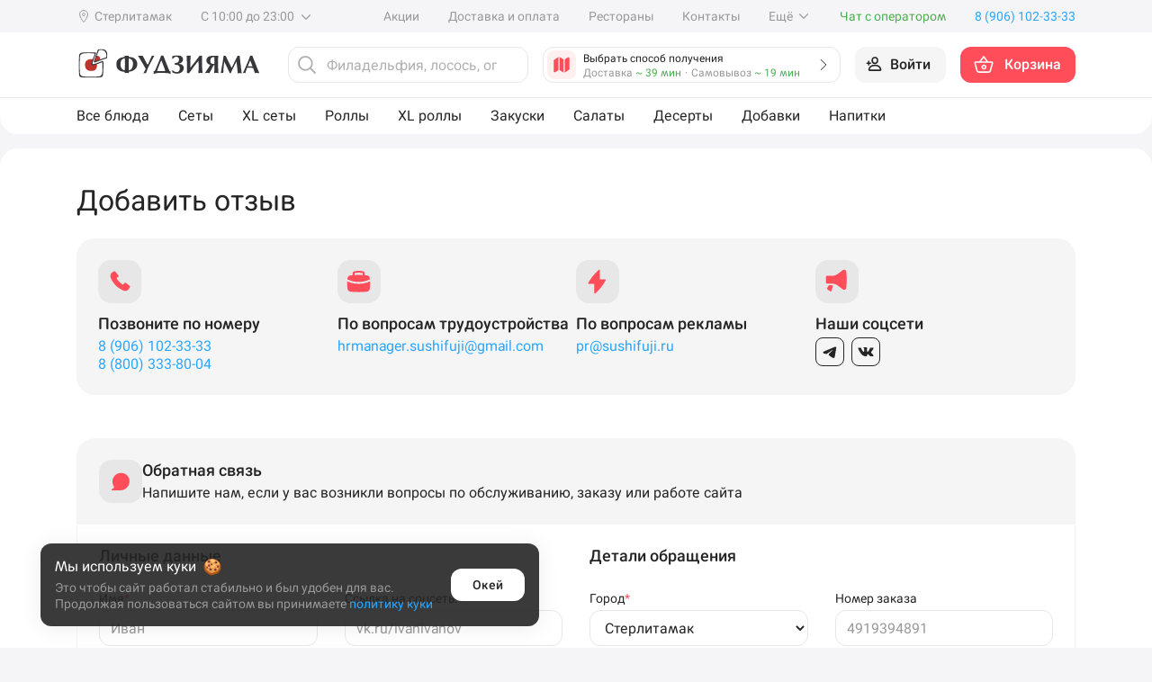

--- FILE ---
content_type: text/html; charset=UTF-8
request_url: https://sushifuji.ru/calculate_order_sum_ajax.php
body_size: 816
content:
{"delivery":{"dti":null,"order_contests":0,"order_contests_data":[],"sum":0,"discount":0,"discount_coupon":0,"to_pay_bonus":0,"to_pay_bonus_available":0,"bonus_num":0,"gifts_terms":[],"gifts":[],"delete_gifts":[],"online_payment":1,"birthday":0,"items_free":false,"coupon_applied":false,"coupon_one_use":true,"delivery_sum":0,"delivery_discount":0,"soeviy_must_be":null,"visual_count":0},"pickup":{"dti":"0b65e95a-56dc-5e7d-0179-9d844ff7fa21","order_contests":0,"order_contests_data":[],"sum":0,"discount":0,"discount_coupon":0,"to_pay_bonus":0,"to_pay_bonus_available":0,"bonus_num":0,"gifts_terms":[],"gifts":[],"delete_gifts":[],"online_payment":1,"birthday":0,"items_free":false,"coupon_applied":false,"coupon_one_use":true,"soeviy_must_be":null,"visual_count":0},"cannot_sale_items":null,"server_date_time":"2026-01-22 22:33","can_use_coupons":true,"show_recommendations_button":false,"recommended_products":[],"high_risk":false}

--- FILE ---
content_type: text/css
request_url: https://sushifuji.ru/template/Sushifuji/css/new_style.css?cache=1910751875
body_size: 63986
content:
@charset "UTF-8";
.red_btn {
  font-style: normal;
  font-weight: 500;
  font-size: 16px;
  line-height: 100%;
  color: #FFFFFF !important;
  display: flex;
  flex-direction: row;
  justify-content: center;
  align-items: center;
  height: 40px;
  outline: none;
  text-decoration: none;
  outline: none;
  border: none;
  background: #FF4D5A;
  border-radius: 12px;
  transition: 0.4s;
}
@media (min-width: 992px) {
  .red_btn:hover {
    background: #E41E2C;
  }
}

.gray_btn {
  font-style: normal;
  font-weight: 500;
  font-size: 16px;
  line-height: 100%;
  color: #252525 !important;
  display: flex;
  flex-direction: row;
  justify-content: center;
  align-items: center;
  height: 40px;
  outline: none;
  text-decoration: none;
  outline: none;
  border: none;
  background: #F2F2F2;
  border-radius: 12px;
  transition: 0.4s;
}
@media (min-width: 992px) {
  .gray_btn:hover {
    background: #ECEEF2;
  }
}

.bottom_sheet {
  position: fixed;
  left: 0;
  top: 0;
  right: 0;
  bottom: 0;
  background-color: transparent;
  display: block;
  z-index: 1101;
  transition: transform 15.9s;
  -webkit-transition: transform 15.9s;
  width: 100%;
  overflow: hidden;
}

.bottom_sheet-mask {
  position: fixed;
  inset: 0px;
  background: rgba(0, 0, 0, 0.5);
  transition: 0.5s;
  -webkit-transition: 0.5s;
  opacity: 1;
  z-index: 1100;
  animation: bottom_sheet 0.5s ease;
  display: flex;
  flex-direction: column;
  justify-content: center;
  align-items: center;
}

@keyframes bottom_sheet {
  0% {
    opacity: 0;
  }
  100% {
    opacity: 1;
  }
}
.new_modal {
  border-radius: 20px 20px 0px 0px;
  background: #FFFFFF;
  /* Shadow/Bottom Sheet */
  box-shadow: 0px 1px 3px 0px rgba(33, 37, 41, 0.3), 0px 4px 8px 3px rgba(33, 37, 41, 0.15);
  position: absolute;
  top: auto;
  bottom: 0;
  left: 0;
  z-index: 99;
  width: 100%;
  transform: translateY(110vh);
  -webkit-transform: translateY(110vh);
  width: 100%;
  height: auto;
  border-top-right-radius: 20px;
  border-top-left-radius: 20px;
  overflow: hidden;
  transition: transform 0.8s;
  -webkit-transition: transform 0.8s;
  padding-left: 0px;
  padding-right: 0px;
  padding-bottom: 46px;
  padding-top: 0;
  max-height: calc(100vh + 30px);
}
@media (max-width: 992px) {
  .new_modal {
    padding-bottom: 46px;
  }
}

.modal_fixed_bottom,
.modal_fixed_bottom:active,
.modal_fixed_bottom:focus {
  border: none;
}

.modal_fixed_bottom {
  border-radius: 12px;
  border: 1px solid var(--Red-Normal, #FF3F41);
  background: var(--Red-Normal, #FF3F41);
  display: flex;
  flex-direction: row;
  justify-content: center;
  align-items: center;
  color: #FFFFFF;
  text-align: center;
  /* M/Button */
  font-size: 16px;
  font-style: normal;
  font-weight: 500;
  line-height: 100%;
  outline: none !important;
  text-decoration: none !important;
  transition: 0.8s;
  border: none;
  width: calc(100% - 32px);
  position: absolute;
  height: 40px;
  left: 50%;
  transform: translate(-50%, 110vh);
  bottom: 16px;
  z-index: 100;
}

.modal_fixed_bottom-active {
  transform: translate(-50%, 0vh);
}

.modal_fixed_bottom:hover {
  outline: none !important;
  text-decoration: none !important;
  border: none;
}

@media (min-width: 1200px) {
  .modal_fixed_bottom:hover {
    background: var(--Red-Hover, #F03C3E);
  }
}
.new_modal-fixed_bottom {
  padding-bottom: 102px;
}
@media (max-width: 992px) {
  .new_modal-fixed_bottom {
    padding-bottom: 97px;
  }
}

.modal_sheet {
  transform: translateY(30px);
  -webkit-transform: translateY(30px);
}

@media (max-width: 992px) {
  .new_modal-top::before {
    content: "";
    position: absolute;
    left: 50%;
    top: 10px;
    transform: translate(-50%, -50%);
    width: 32px;
    height: 4px;
    border-radius: 100px;
    background: var(--Gray-Elements-Hover, #E8E8F0);
  }
  .bottom_sheet-content {
    overflow: auto;
    padding-bottom: 5px;
  }
}
.new_modal-top {
  padding-top: 20px;
  position: relative;
  z-index: 5;
  width: 100%;
  display: flex;
  flex-direction: row;
  justify-content: space-between;
  align-items: center;
  margin-bottom: 12px;
  padding-left: 16px;
  padding-right: 16px;
}
.new_modal-top h2 {
  color: #252525;
  /* H5/Medium */
  font-family: Fujiya;
  font-size: 18px;
  font-style: normal;
  font-weight: 500;
  line-height: 100%;
  margin: 0;
  padding: 0;
}
.new_modal-top .bottom_sheet-close {
  cursor: pointer;
}

@media (min-width: 992px) {
  .modal_fixed_bottom:hover {
    background: #F03C3E;
  }
  .bottom_sheet_desktop_mode .new_modal {
    overflow: visible;
  }
  .bottom_sheet_desktop_mode .new_modal .bottom_sheet_swipe-content {
    border-radius: 0 0 20px 20px;
  }
  .bottom_sheet_desktop_mode .bottom_sheet-close {
    position: absolute;
    right: -44px;
    top: -4px;
    z-index: 10000000000000000000000000000000;
  }
  .bottom_sheet_desktop_mode .bottom_sheet-close svg {
    width: 36px;
    height: 36px;
  }
  .bottom_sheet_desktop_mode .bottom_sheet-close svg rect {
    fill: transparent;
  }
  .bottom_sheet_desktop_mode .bottom_sheet-close svg path {
    stroke: #FFFFFF;
  }
  .bottom_sheet_desktop_mode .new_modal {
    top: 50%;
    left: 50%;
    transform: translate(-50%, -50%) scale(1);
    height: auto;
    width: 500px;
    border-radius: 20px;
    animation: bottom_sheet_desktop 0.4s ease;
    transition: all 0.3s;
    opacity: 1;
    bottom: auto;
  }
  .bottom_sheet_desktop_mode .modal_fixed_bottom {
    transform: translateX(-50%);
    left: 50%;
  }
  @keyframes bottom_sheet_desktop {
    0% {
      transform: translate(-50%, -50%) scale(0.75);
      -webkit-transform: translate(-50%, -50%) scale(0.75);
      opacity: 0;
    }
    100% {
      transform: translate(-50%, -50%) scale(1);
      -webkit-transform: translate(-50%, -50%) scale(1);
      opacity: 1;
    }
  }
}
.animate_mask {
  position: fixed;
  inset: 0px;
  background: rgba(0, 0, 0, 0.15);
  transition: 5.5s;
  -webkit-transition: 0.5s;
  opacity: 0;
  z-index: -10;
}

.animate_maskActive {
  z-index: 109000;
  opacity: 1;
}

.newCart {
  position: fixed;
  height: 100%;
  border-radius: 20px 0px 0px 20px;
  background: #f5f5fa;
  /* Shadow/Modal */
  z-index: 109800;
  top: 0;
  right: 0;
  overflow-y: hidden !important;
  width: 490px;
  transform: translateX(580px);
  transition: 0.5s;
  box-shadow: 1px 2px 50px 0px rgba(169, 169, 169, 0.15);
}
@media (max-width: 576px) {
  .newCart {
    width: 100%;
    border-radius: 0;
  }
}
.newCart .btn-cart {
  display: flex;
  flex-direction: row;
  justify-content: center;
  align-items: center;
  border-radius: 12px;
  background: rgb(255, 63, 65);
  height: 48px;
}
.newCart .empty_cart {
  display: none;
}
.newCart .fudzikons {
  display: flex;
  flex-direction: row;
  justify-content: center;
  align-items: center;
  padding: 0px 4px;
  height: 16px;
  background: linear-gradient(75.96deg, #8A159C 0%, #BD3CD1 50%, #C71AE1 100%);
  border-radius: 24px;
  font-style: normal;
  font-weight: 500;
  font-size: 11px;
  line-height: 100%;
  color: #FFFFFF;
  width: -moz-fit-content;
  width: fit-content;
  position: absolute;
  top: 0;
  left: 0;
}
.newCart .fudzikons svg {
  margin-left: 4px;
}
.newCart .old_price::before {
  z-index: 10;
  position: absolute;
  content: "";
  width: 95%;
  height: 1.5px;
  background: #9E9B98;
  /* Line */
  margin: 0;
  padding: 0;
  top: 50%;
  transform: translateY(-50%) rotate(-3.27deg);
  border: none;
}
.newCart .counter {
  display: flex;
  flex-direction: row;
  justify-content: space-between;
  align-items: center;
  width: 100%;
  border: 1px solid #E8E9EB;
  height: 100%;
  border-radius: 12px;
  padding-left: 0;
  padding-right: 0;
  cursor: pointer;
}
.newCart .counter .count {
  display: flex;
  flex-direction: row;
  justify-content: center;
  align-items: center;
  color: rgb(37, 37, 37);
  font-size: 14px;
  font-weight: 500;
  line-height: 14px;
  width: 28px;
}
.newCart .counter .minus {
  padding-left: 12px;
  transition: 0.4s;
}
.newCart .counter .plus {
  transition: 0.4s;
  padding-right: 12px;
}
.newCart .counter .lsp-button-disable {
  pointer-events: none;
  opacity: 0.4;
}
.newCart .newCart-present {
  margin-top: 8px;
  padding-left: 16px;
  padding-right: 16px;
  overflow: hidden;
  position: relative;
}
.newCart .newCart-present .skeleton {
  border-radius: 20px !important;
}
.newCart .newCart-present .present-container {
  padding: 16px;
  display: flex;
  flex-direction: row;
  justify-content: space-between;
  align-items: center;
  cursor: pointer;
  background: #FFF8CE;
  border-radius: 20px;
}
.newCart .newCart-present .present-container .present_text h5 {
  font-style: normal;
  font-weight: 500;
  font-size: 18px;
  line-height: 100%;
  color: #482200;
  margin: 0;
  padding: 0;
}
.newCart .newCart-present .present-container .present_text h6 {
  margin: 0;
  padding: 0;
  font-style: normal;
  font-weight: 400;
  font-size: 14px;
  line-height: 100%;
  color: #482200;
  margin-top: 4px;
}
.newCart .newCart-additive {
  background: rgb(255, 255, 255);
  border-radius: 20px;
  padding-top: 16px;
  padding-bottom: 4px;
  margin-top: 8px;
  overflow: hidden;
}
.newCart .newCart-additive .additive-content h6 {
  margin: 0;
  padding: 0;
  font-style: normal;
  font-weight: 500;
  font-size: 18px;
  line-height: 100%;
  color: #252525;
  padding-left: 16px;
  padding-right: 16px;
}
.newCart .newCart-additive .additive-content .swiper-additive {
  position: relative;
}
@media (max-width: 1200px) {
  .newCart .newCart-additive .additive-content .swiper-additive {
    width: 100%;
    overflow-x: auto;
  }
}
.newCart .newCart-additive .additive-content .swiper-additive::-webkit-scrollbar {
  height: 0;
  width: 0;
}
.newCart .newCart-additive .additive-content .swiper-additive::-webkit-scrollbar-track {
  background-color: transparent;
  width: 0;
}
.newCart .newCart-additive .additive-content .swiper-additive::-webkit-scrollbar-thumb {
  box-shadow: none;
  background-color: transparent;
  width: 0;
}
.newCart .newCart-additive .additive-content .additive-container {
  padding-top: 12px;
  padding-bottom: 12px;
}
.newCart .newCart-additive .additive-content .additive-container .additive_supplements {
  padding: 8px;
  background: #FFFFFF;
  box-shadow: 0px 1px 6px rgba(33, 37, 41, 0.1);
  border-radius: 12px;
  margin-left: 16px;
  cursor: pointer;
  width: 86px !important;
  display: flex;
  flex-direction: column;
  justify-content: space-between;
  align-items: center;
}
.newCart .newCart-additive .additive-content .additive-container .additive_supplements .additive_supplements-logo {
  display: flex;
  flex-direction: row;
  justify-content: center;
  align-items: center;
  width: 66px;
  min-height: 66px;
  position: relative;
  background-color: #F5F5F5;
  border-radius: 8px;
}
.newCart .newCart-additive .additive-content .additive-container .additive_supplements .additive_supplements-logo img {
  max-width: 100%;
  height: auto;
}
.newCart .newCart-additive .additive-content .additive-container .additive_supplements .additive_supplements-logo .fudzikons {
  bottom: 0;
  top: auto;
}
.newCart .newCart-additive .additive-content .additive-container .additive_supplements .additive_supplements-title {
  font-style: normal;
  font-weight: 400;
  font-size: 16px;
  line-height: 22px;
  margin-top: 8px;
  display: block;
  color: #252525;
}
.newCart .newCart-additive .additive-content .additive-container .additive_box:last-child {
  margin-right: 16px;
}
.newCart .newCart-additive .additive-content .additive-container .additive_box {
  cursor: pointer;
  display: flex;
  flex-direction: row;
  justify-content: flex-start;
  align-items: center;
  background: #FFFFFF;
  box-shadow: 0px 1px 6px rgba(33, 37, 41, 0.1);
  border-radius: 12px;
  margin-left: 8px;
  width: auto !important;
  height: 112px;
  max-width: 260px;
  min-width: 200px;
}
.newCart .newCart-additive .additive-content .additive-container .additive_box img {
  max-width: 94px;
  max-height: 94px;
  width: auto;
  height: auto;
  margin-right: 12px;
  margin-left: 8px;
}
.newCart .newCart-additive .additive-content .additive-container .additive_box .additive_box-info {
  max-width: 146px;
  padding-right: 8px;
}
.newCart .newCart-additive .additive-content .additive-container .additive_box .additive_box-info .additive_title {
  font-style: normal;
  font-weight: 400;
  font-size: 16px;
  line-height: 20px;
  color: #252525;
  margin-bottom: 8px;
  min-width: 122px;
  overflow: hidden;
  display: -webkit-box;
  -webkit-line-clamp: 2;
  -webkit-box-orient: vertical;
  height: 40px;
}
.newCart .newCart-additive .additive-content .additive-container .additive_box .additive_box-info .additive_price {
  display: flex;
  flex-direction: row;
  justify-content: flex-start;
  align-items: flex-end;
}
.newCart .newCart-additive .additive-content .additive-container .additive_box .additive_box-info .additive_price div {
  margin-right: 4px;
  white-space: nowrap;
}
.newCart .newCart-additive .additive-content .additive-container .additive_box .additive_box-info .additive_price .price {
  font-style: normal;
  font-weight: 500;
  font-size: 18px;
  line-height: 100%;
  color: #252525;
}
.newCart .newCart-additive .additive-content .additive-container .additive_box .additive_box-info .additive_price .new_price {
  font-style: normal;
  font-weight: 500;
  font-size: 18px;
  line-height: 100%;
  color: #FF3F41;
}
.newCart .newCart-additive .additive-content .additive-container .additive_box .additive_box-info .additive_price .old_price {
  font-style: normal;
  font-weight: 500;
  font-size: 14px;
  line-height: 100%;
  color: #9E9B98;
  position: relative;
  z-index: 10;
}
.newCart .newCart-fudzimaniya {
  margin-top: 16px;
  margin-bottom: 16px;
  padding-left: 16px;
  padding-right: 16px;
}
.newCart .newCart-fudzimaniya .fudzimaniya-content {
  padding: 16px;
  background: linear-gradient(88.62deg, #F2EBFF 0%, #F2EBFF 10.98%, #F2EBFF 21.96%, #F2EBFF 32.94%, #F3EBFF 43.92%, #F3EBFF 54.9%, #F4EBFF 65.88%, #F4EBFF 76.86%, #F4EBFF 87.84%, #F5EBFF 98.82%);
  border-radius: 20px;
  position: relative;
  overflow: hidden;
}
.newCart .newCart-fudzimaniya .fudzimaniya-content .fudzimaniya_thing {
  position: absolute;
  display: flex;
  flex-direction: row;
  justify-content: center;
  align-items: center;
  background: linear-gradient(75.96deg, #8A159C 0%, #BD3CD1 50%, #C71AE1 100%);
  /* Shadow/Default */
  box-shadow: 0px 1px 6px rgba(33, 37, 41, 0.1);
  border-radius: 36px;
  font-style: normal;
  font-weight: 700;
  line-height: 100%;
  color: #FFFFFF;
}
.newCart .newCart-fudzimaniya .fudzimaniya-content .fudzimaniya_thing svg {
  margin-left: 2px;
}
.newCart .newCart-fudzimaniya .fudzimaniya-content .fudzimaniya_thing-small {
  width: 28px;
  height: 16px;
  right: 10px;
  bottom: -9px;
  transform: rotate(39.48deg);
  font-size: 12px;
}
.newCart .newCart-fudzimaniya .fudzimaniya-content .fudzimaniya_thing-small svg {
  width: 11px;
  height: 9px;
}
.newCart .newCart-fudzimaniya .fudzimaniya-content .fudzimaniya_thing-average {
  width: 41.5px;
  height: 24px;
  right: 75px;
  top: 10px;
  transform: rotate(12deg);
  font-size: 18px;
}
.newCart .newCart-fudzimaniya .fudzimaniya-content .fudzimaniya_thing-average svg {
  width: 16.5px;
  height: 13.5px;
}
.newCart .newCart-fudzimaniya .fudzimaniya-content .fudzimaniya_thing-big {
  width: 69.92px;
  height: 40.32px;
  right: 10px;
  top: 30px;
  transform: rotate(-39.17deg);
  font-size: 30px;
}
.newCart .newCart-fudzimaniya .fudzimaniya-content .fudzimaniya_thing-big svg {
  width: 27.72px;
  height: 22.68px;
}
.newCart .newCart-fudzimaniya .fudzimaniya-content .fudzimaniya_text {
  max-width: 320px;
}
@media (max-width: 576px) {
  .newCart .newCart-fudzimaniya .fudzimaniya-content .fudzimaniya_text {
    max-width: 310px;
  }
}
@media (max-width: 435px) {
  .newCart .newCart-fudzimaniya .fudzimaniya-content .fudzimaniya_text {
    max-width: 260px;
  }
}
@media (max-width: 360px) {
  .newCart .newCart-fudzimaniya .fudzimaniya-content .fudzimaniya_text {
    max-width: 220px;
  }
}
.newCart .newCart-fudzimaniya .fudzimaniya-content .fudzimaniya_text h4 {
  font-style: normal;
  font-weight: 500;
  font-size: 18px;
  line-height: 22px;
  color: #252525;
  margin: 0;
  padding: 0;
}
.newCart .newCart-fudzimaniya .fudzimaniya-content .fudzimaniya_text p {
  margin-top: 4px;
  font-style: normal;
  font-weight: 400;
  font-size: 14px;
  line-height: 18px;
  margin-bottom: 0;
  color: #252525;
}
.newCart .newCart-sticks {
  background: rgb(255, 255, 255);
  border-radius: 20px;
  padding: 16px;
  position: relative;
  overflow: hidden;
  margin-top: 8px;
}
.newCart .newCart-sticks .sticks-skeleton {
  width: 100%;
  height: 100%;
  position: absolute;
  background-color: #e0e0e0;
  left: 0;
  top: 0;
  animation: loading_skeleton 1.5s infinite;
}
@keyframes loading_skeleton {
  0% {
    background-color: #e0e0e0;
  }
  50% {
    background-color: #f0f0f0;
  }
  100% {
    background-color: #e0e0e0;
  }
}
.newCart .newCart-sticks .sticks-content {
  display: flex;
  flex-direction: row;
  justify-content: space-between;
  align-items: center;
}
.newCart .newCart-sticks .sticks-content .sticks_count {
  width: 100px;
  height: 36px;
  overflow: hidden;
  position: relative;
  display: flex;
  flex-direction: row;
  justify-content: flex-end;
  align-items: center;
}
.newCart .newCart-sticks .sticks-content .sticks_info {
  display: flex;
  flex-direction: row;
  justify-content: flex-start;
  align-items: center;
}
.newCart .newCart-sticks .sticks-content .sticks_info .sticks_info-image {
  position: relative;
  overflow: hidden;
  box-sizing: border-box;
  display: flex;
  flex-direction: row;
  justify-content: center;
  align-items: center;
  width: 48px;
  height: 48px;
  background: #F7F8FA;
  border: 1px solid #F7F8FA;
  border-radius: 12px;
  margin-right: 12px;
}
.newCart .newCart-sticks .sticks-content .sticks_info .sticks_info-text {
  display: flex;
  flex-direction: column;
  justify-content: center;
  align-items: flex-start;
}
.newCart .newCart-sticks .sticks-content .sticks_info .sticks_info-text h5 {
  margin: 0;
  padding: 0;
  font-style: normal;
  font-weight: 400;
  font-size: 16px;
  line-height: 20px;
  color: #252525;
  margin-bottom: 2px;
  display: block;
  position: relative;
  overflow: hidden;
}
.newCart .newCart-sticks .sticks-content .sticks_info .sticks_info-text h5 .sticks_info-price {
  font-style: normal;
  font-weight: 500;
  font-size: 16px;
  line-height: 20px;
  color: #252525;
  margin-top: 2px;
}
.newCart .newCart-sticks .sticks-content .sticks_info .sticks_info-text h5 .sticks_info-free {
  margin-top: 2px;
  font-style: normal;
  font-weight: 400;
  font-size: 16px;
  line-height: 20px;
  color: #9E9B98;
}
.newCart .newCart-items {
  background: rgb(255, 255, 255);
  border-radius: 20px;
  padding-left: 16px;
  padding-right: 16px;
  margin-top: 8px;
}
.newCart .newCart-items .constructor_set .item_main {
  justify-content: flex-end !important;
}
.newCart .newCart-items .item-content {
  padding-top: 16px;
  padding-bottom: 16px;
  display: flex;
  flex-direction: row;
  justify-content: space-between;
  /* Divider */
  border-top: 1px solid #EDEDED;
}
.newCart .newCart-items .item-content .item_main {
  display: flex;
  flex-direction: column;
  justify-content: space-between;
  align-items: flex-end;
  min-width: 60px;
}
.newCart .newCart-items .item-content .item_main .item_delete {
  cursor: pointer;
}
.newCart .newCart-items .item-content .item_main .item_price {
  display: flex;
  flex-direction: column;
  justify-content: flex-end;
  align-items: flex-end;
}
.newCart .newCart-items .item-content .item_main .item_price .old_price {
  position: relative;
  z-index: 9;
  font-style: normal;
  font-weight: 400;
  font-size: 14px;
  line-height: 100%;
  text-align: right;
  color: #9E9B98;
  margin-bottom: 2px;
  display: inline-block;
  margin-left: auto;
}
.newCart .newCart-items .item-content .item_main .item_price .new_price {
  font-style: normal;
  font-weight: 500;
  font-size: 18px;
  line-height: 100%;
  text-align: right;
  color: #FF3F41;
}
.newCart .newCart-items .item-content .item_main .item_price .price {
  font-style: normal;
  font-weight: 500;
  font-size: 18px;
  line-height: 100%;
  color: #252525;
}
.newCart .newCart-items .item-content .item_information {
  display: flex;
  flex-direction: row;
  justify-content: flex-start;
  align-items: flex-start;
}
@media (max-width: 576px) {
  .newCart .newCart-items .item-content .item_information .item_info {
    max-width: calc(100% - 88px);
  }
}
.newCart .newCart-items .item-content .item_information .item_info .present {
  display: flex;
  flex-direction: row;
  justify-content: center;
  align-items: center;
  width: 75px;
  height: 24px;
  background: linear-gradient(225deg, #FF3F41 -1.28%, #FF4F4F 10.12%, #FF5E5D 21.51%, #FF6B6A 32.91%, #FF7877 44.3%, #FF7574 55.7%, #FF635F 67.09%, #FF4F49 78.49%, #FE3732 89.88%, #FA1416 101.28%);
  border-radius: 12px;
  margin-top: 12px;
  position: relative;
}
.newCart .newCart-items .item-content .item_information .item_info .present span {
  font-style: normal;
  font-weight: 400;
  font-size: 14px;
  line-height: 100%;
  color: #FFFFFF;
  position: absolute;
  left: 50%;
  transform: translate(-50%, -50%);
  top: 50%;
}
.newCart .newCart-items .item-content .item_information .item_info .item_info-name {
  outline: none;
  text-decoration: none;
  color: rgb(37, 37, 37);
  font-size: 16px;
  font-weight: 500;
  line-height: 100%;
  margin-bottom: 4px;
  display: block;
  max-width: 322px;
  overflow: hidden;
  display: -webkit-box;
  -webkit-line-clamp: 1;
  -webkit-box-orient: vertical;
}
@media (max-width: 576px) {
  .newCart .newCart-items .item-content .item_information .item_info .item_info-name {
    max-width: auto;
  }
}
.newCart .newCart-items .item-content .item_information .item_info .item_info-count {
  color: rgb(158, 155, 152);
  font-size: 16px;
  font-weight: 400;
  line-height: 100%;
  display: block;
}
.newCart .newCart-items .item-content .item_information .item_info .item_info-state {
  width: 100px;
  margin-top: 12px;
  height: 36px;
  cursor: pointer;
}
.newCart .newCart-items .item-content .item_information .item_info .item_info-state .return {
  width: 100%;
  height: 100%;
  display: flex;
  flex-direction: row;
  justify-content: center;
  align-items: center;
  background: #F8F8F8;
  border-radius: 12px;
  cursor: pointer;
  position: relative;
}
.newCart .newCart-items .item-content .item_information .item_info .item_info-state .return span {
  font-style: normal;
  font-weight: 500;
  font-size: 14px;
  line-height: 100%;
  color: #252525;
  position: absolute;
  left: 50%;
  transform: translate(-50%, -50%);
  top: 50%;
}
.newCart .newCart-items .item-content .item_information .item_info .item_info-state .magic-link {
  width: 100%;
  height: 36px;
}
.newCart .newCart-items .item-content .item_information .item_image {
  width: 72px;
  height: 72px;
  margin-right: 16px;
  position: relative;
  cursor: pointer;
  background: #F5F5F5;
  border-radius: 12px;
  display: flex;
  flex-direction: column;
  justify-content: center;
  align-items: center;
}
.newCart .newCart-items .item-content .item_information .item_image img {
  width: 100%;
  border-radius: 12px;
  height: auto;
  transition: 0.4s;
}
.newCart .newCart-items .item-content:first-child {
  border-top: none;
}
.newCart .newCart-method {
  background: rgb(255, 255, 255);
  border-radius: 0 0 20px 20px;
  padding: 16px;
}
.newCart .newCart-method .method-content {
  background: #F5F5F5;
  border-radius: 20px;
  display: flex;
  flex-direction: row;
  justify-content: space-between;
  align-items: center;
  padding-left: 16px;
  padding-right: 16px;
  padding-top: 12px;
  padding-bottom: 12px;
  cursor: pointer;
  min-height: 64px;
}
.newCart .newCart-btn {
  background: rgb(255, 255, 255);
  border-radius: 12px;
  padding: 16px;
  margin-top: -102px;
  z-index: 999;
  position: relative;
  box-shadow: 0px 1px 3px rgba(0, 0, 0, 0.05), 0px 4px 30px rgba(0, 0, 0, 0.1);
}
@media (max-width: 576px) {
  .newCart .newCart-btn {
    padding-bottom: 24px;
    margin-top: -110px;
    border-radius: 12px 12px 0 0;
  }
}
.newCart .newCart-btn .btn-container {
  position: relative;
  overflow: hidden;
}
.newCart .newCart-btn .btn-container .cart_products_disabled {
  background: #A7A7A8;
  pointer-events: none;
}
.newCart .newCart-btn .btn-container .btn_info {
  width: auto;
  display: flex;
  flex-direction: row;
  justify-content: flex-end;
  align-items: center;
  padding-right: 12px;
  color: rgb(255, 255, 255);
  font-size: 16px;
  font-weight: 500;
  line-height: 100%;
}
.newCart .newCart-btn .btn-container .btn_price {
  width: auto;
  display: flex;
  flex-direction: row;
  justify-content: flex-start;
  align-items: center;
  padding-left: 12px;
}
.newCart .newCart-btn .btn-container .btn_price .price {
  color: rgb(255, 255, 255);
  font-size: 16px;
  font-weight: 500;
  line-height: 100%;
}
.newCart .newCart-btn .btn-container .btn_price .old_price {
  color: rgb(255, 255, 255);
  font-size: 14px;
  font-weight: 400;
  line-height: 100%;
  padding-left: 4px;
  position: relative;
  z-index: 9;
}
.newCart .newCart-btn .btn-container .btn_price .old_price::before {
  background: #FFFFFF;
}
.newCart .newCart-price {
  padding-top: 12px;
  padding-left: 16px;
  padding-right: 16px;
  padding-bottom: 24px;
}
.newCart .newCart-price .price-content .newCart_itog_block {
  display: flex;
  flex-direction: row;
  justify-content: space-between;
  align-items: flex-end;
  margin-top: 12px;
}
.newCart .newCart-price .price-content .newCart_itog_block .newCart_itog_block-text {
  font-style: normal;
  font-weight: 400;
  font-size: 16px;
  line-height: 100%;
  color: #252525;
  position: relative;
  overflow: hidden;
}
.newCart .newCart-price .price-content .newCart_itog_block .newCart_itog_block-text .newCart_itog-sticks {
  color: #98999E;
}
.newCart .newCart-price .price-content .newCart_itog_block .newCart_itog_block-succes {
  color: #2EA043;
}
.newCart .newCart-price .price-content .newCart_itog_block-final {
  border-top: 1px solid rgb(237, 237, 237);
  padding-top: 12px;
}
.newCart .newCart-price .price-content .newCart_itog_block-final .newCart_itog_block-text {
  font-style: normal;
  font-weight: 500;
  font-size: 18px;
  line-height: 100%;
  color: #252525;
}
.newCart .newCart_scroll_content {
  overflow-y: auto;
  position: relative;
  height: calc(100% - 53px);
  height: -moz-calc(100% - 53px);
  padding-bottom: 102px;
  display: flex;
  flex-direction: column;
  justify-content: space-between;
  transition: 0.3s;
}
@media (max-width: 576px) {
  .newCart .newCart_scroll_content {
    height: calc(100% - 55px);
    height: -moz-calc(100% - 55px);
    padding-bottom: 110px;
  }
}
.newCart .newCart_scroll_content::-webkit-scrollbar {
  height: auto;
  width: 4px !important;
}
.newCart .newCart_scroll_content::-webkit-scrollbar-track {
  background-color: #FFFFFF;
  width: 4px !important;
  border-radius: 61px;
  margin-bottom: 111px;
}
.newCart .newCart_scroll_content::-webkit-scrollbar-thumb {
  box-shadow: inset 0 0 4px rgba(0, 0, 0, 0.3);
  border-radius: 61px;
  background-color: #EDEDED;
  cursor: pointer;
  width: 4px !important;
}
.newCart .newCart-header {
  background: rgb(255, 255, 255);
  padding-left: 16px;
  padding-right: 16px;
  padding-top: 16px;
  border-radius: 20px 0 0 0;
  padding-bottom: 16px;
}
@media (max-width: 576px) {
  .newCart .newCart-header {
    border-radius: 0;
  }
}
.newCart .newCart-header .header-content {
  display: flex;
  flex-direction: row;
  justify-content: space-between;
  align-items: center;
}
.newCart .newCart-header .header-content button {
  outline: none;
  text-decoration: none;
  border: none;
  padding: 0;
  margin: 0;
  background: transparent;
  width: 40px;
  display: flex;
  flex-direction: row;
  justify-content: flex-start;
  align-items: center;
  transition: 0.4s;
}
@media (min-width: 992px) {
  .newCart .newCart-header .header-content button:hover, .newCart .newCart-header .header-content .newCart_close:hover {
    opacity: 0.8;
  }
}
.newCart .newCart-header .header-content .newCart_close {
  width: 40px;
  display: flex;
  flex-direction: row;
  justify-content: flex-end;
  align-items: center;
  cursor: pointer;
  transition: 0.4s;
}
.newCart .newCart-header .header-content .header-text {
  color: rgb(37, 37, 37);
  font-size: 18px;
  font-weight: 500;
  line-height: 100%;
  text-align: center;
}
.newCart .data_itog_container {
  position: relative;
  overflow: hidden;
  font-style: normal;
  font-weight: 400;
  font-size: 14px;
  line-height: 100%;
  text-align: center;
  color: #252525;
  margin-bottom: 8px;
}
.newCart .data_itog_container .data_timing {
  color: #98999E;
}
.newCart .data_itog_container .data_itog_empty {
  display: none;
}
.newCart .data_itog_hidden span {
  display: none !important;
}
.newCart .data_itog_hidden .data_itog_empty {
  display: block;
  font-weight: 400;
  font-size: 14px;
  text-align: center;
  line-height: 100%;
  color: #98999E;
}

.newCart_active {
  transform: translateX(0px);
}

@media (max-width: 576px) {
  .supplements::-webkit-scrollbar {
    height: 0;
    width: 0;
  }
  .supplements::-webkit-scrollbar-track {
    background-color: transparent;
    width: 0;
  }
  .supplements::-webkit-scrollbar-thumb {
    box-shadow: none;
    background-color: transparent;
    width: 0;
  }
}
.supplements {
  display: flex;
  flex-direction: row;
  justify-content: space-between;
  align-items: flex-end;
  padding-top: 4px;
}
@media (max-width: 576px) {
  .supplements {
    justify-content: flex-start;
    overflow-x: auto;
    padding-top: 4px;
    padding-bottom: 4px;
  }
}
.supplements .supplements_case:first-child {
  margin-left: 16px;
}
.supplements .supplements_case:last-child {
  margin-right: 16px;
}
.supplements .supplements_case {
  position: relative;
  width: 30%;
  cursor: pointer;
  padding: 8px;
  background: #FFFFFF;
  box-shadow: 0px 1px 6px rgba(33, 37, 41, 0.1);
  border-radius: 12px;
}
@media (max-width: 576px) {
  .supplements .supplements_case {
    min-width: 145px;
    max-width: 30%;
    margin-right: 12px;
  }
}
.supplements .supplements_case .supplements_case_price {
  display: flex;
  flex-direction: row;
  justify-content: flex-start;
  align-items: flex-end;
  position: relative;
}
.supplements .supplements_case .supplements_case_price .sale_procent {
  position: absolute;
  display: flex;
  flex-direction: row;
  justify-content: center;
  align-items: center;
  top: -24px;
  left: 0;
  font-style: normal;
  font-weight: 500;
  font-size: 14px;
  line-height: 100%;
  color: #FFFFFF;
  width: 46px;
  height: 20px;
  background: #4CAF50;
  border-radius: 24px;
}
.supplements .supplements_case .supplements_case_price .new_price {
  font-style: normal;
  font-weight: 500;
  font-size: 18px;
  line-height: 22px;
  color: #FF4D5A;
}
.supplements .supplements_case .supplements_case_price .old_price {
  font-style: normal;
  font-weight: 400;
  font-size: 12px;
  line-height: 12px;
  position: relative;
  color: #999999;
}
.supplements .supplements_case .weight_and_count {
  margin-top: 4px;
}
.supplements .supplements_case .supplements_case_image {
  position: relative;
}
.supplements .supplements_case img {
  width: 100%;
  height: auto;
}
.supplements .supplements_case .supplements_case-fudzimaniya {
  display: flex;
  flex-direction: row;
  justify-content: center;
  align-items: center;
  position: absolute;
  height: 20px;
  left: 0;
  bottom: 0;
  padding-left: 3px;
  padding-right: 3px;
  background: linear-gradient(75.96deg, #8A159C 0%, #BD3CD1 50%, #C71AE1 100%);
  border-radius: 24px;
  font-style: normal;
  font-weight: 500;
  font-size: 14px;
  line-height: 100%;
  color: #FFFFFF;
}
.supplements .supplements_case .supplements_case-fudzimaniya svg {
  margin-left: 3px;
}
.supplements .supplements_case .supplements_case_title {
  margin-top: 4px;
  font-style: normal;
  font-weight: 400;
  font-size: 16px;
  line-height: 20px;
  color: #252525;
  min-height: 40px;
}
.supplements .supplements_case .supplements_case_weight {
  margin-top: 4px;
  font-style: normal;
  font-weight: 400;
  font-size: 16px;
  line-height: 20px;
  color: #9E9B98;
}

.item_no_do {
  outline: none;
}

.newCart_itog_block-fudzimaniya {
  position: relative !important;
  height: 20px !important;
  font-size: 14px !important;
}

.product_group_modifier {
  font-style: normal;
  font-weight: 400;
  font-size: 14px;
  line-height: 18px;
  color: #252525;
  margin-top: 8px;
  max-width: 200px;
  display: block;
  cursor: pointer;
}

.prize_content {
  width: 100%;
}
.prize_content h6 {
  margin: 0;
  padding: 0;
  font-style: normal;
  font-weight: 400;
  font-size: 16px;
  line-height: 20px;
  color: #252525;
  margin-bottom: 12px;
  padding-left: 16px;
  padding-right: 16px;
}
.prize_content .prize_container::-webkit-scrollbar {
  height: 0;
  width: 0;
}
.prize_content .prize_container::-webkit-scrollbar-track {
  background-color: transparent;
  width: 0;
}
.prize_content .prize_container::-webkit-scrollbar-thumb {
  box-shadow: none;
  background-color: transparent;
  width: 0;
}
.prize_content .prize_container {
  display: flex;
  flex-direction: row;
  justify-content: flex-start;
  align-items: flex-end;
  overflow: auto;
  padding-top: 4px;
  padding-bottom: 4px;
}
.prize_content .prize_container .prize_case {
  width: 155px;
  display: flex;
  flex-direction: column;
  align-items: flex-start;
  padding: 8px;
  cursor: pointer;
  background: #FFFFFF;
  box-shadow: 0px 1px 6px rgba(33, 37, 41, 0.1);
  border-radius: 12px;
  margin-right: 12px;
}
.prize_content .prize_container .prize_case:first-child {
  margin-left: 16px;
}
.prize_content .prize_container .prize_case:last-child {
  margin-right: 16px;
}
.prize_content .prize_container .prize_case .prize_case-image {
  width: 100%;
  height: 84px;
  margin-bottom: 4px;
  overflow: hidden;
  border-radius: 12px;
  position: relative;
}
.prize_content .prize_container .prize_case .prize_case-image img {
  max-width: 100%;
  max-height: 100%;
  width: auto;
  height: auto;
}
.prize_content .prize_container .prize_case .prize_case-image .blur {
  width: 100%;
  height: 100%;
  position: absolute;
  overflow: hidden;
  /* Image */
  background: rgba(37, 37, 37, 0.3);
  border-radius: 12px;
  display: flex;
  flex-direction: row;
  justify-content: center;
  align-items: center;
  top: 0;
  left: 0;
}
.prize_content .prize_container .prize_case .prize_case-image .blur .prize_price_add {
  padding-left: 10px;
  padding-right: 10px;
  font-weight: 400;
  font-size: 14px;
  line-height: 18px;
  text-align: center;
  color: #FFFFFF;
}
.prize_content .prize_container .prize_case .prize_case-title {
  font-style: normal;
  font-weight: 400;
  font-size: 16px;
  line-height: 20px;
  color: #252525;
}

.rect-shape {
  width: calc(100% - 2px);
  height: calc(100% - 2px);
  stroke-width: 1px;
  /* modify this with the color you want */
  stroke: #252525;
  fill: #F8F8F8;
  transition: 8s;
}

.gradient {
  width: 100%;
  height: 100%;
}

.sticks_info-free, .sticks_info-price {
  font-style: normal;
  font-weight: 400;
  font-size: 16px;
  line-height: 100%;
  color: #9E9B98;
}

.sticks_info-pay {
  font-style: normal;
  font-weight: 500;
  font-size: 16px;
  line-height: 100%;
  color: #252525;
}

.sticks_infos_case {
  display: block;
  position: relative;
  overflow: hidden;
}

.skeleton {
  display: none;
}

.skeleton_mode .skeleton {
  pointer-events: none;
  display: block;
  background: #FFFFFF;
  position: absolute;
  overflow: hidden;
  width: calc(100% + 2px);
  height: calc(100% + 2px);
  background: #ECEEF2;
  background-size: 500% !important;
  background: linear-gradient(90deg, #ECEEF2 0%, #FFFFFF 25%, #ECEEF2 50%, #FFFFFF 75%, #ECEEF2 100%);
  animation: loading_skeleton 7s infinite linear;
  border-radius: 12px;
  top: -1px;
  left: -1px;
  z-index: 199;
}
@keyframes loading_skeleton {
  0% {
    background-position: 500%;
  }
  100% {
    background-position: 0%;
  }
}

.toggle_swith {
  cursor: pointer;
  /* Switch */
  width: 52px;
  height: 28px;
  background: #EDEEF0;
  border-radius: 12px;
  margin-left: auto;
  position: relative;
  overflow: hidden;
  transition: 0.33s;
}
.toggle_swith .toggle_swith_ball {
  width: 24px;
  height: 24px;
  position: absolute;
  border-radius: 10px;
  background: #FFFFFF;
  transition: 0.33s;
  box-shadow: 0px 1px 2px rgba(33, 37, 41, 0.05), 0px 1px 3px 1px rgba(33, 37, 41, 0.05);
  left: 2px;
  top: 2px;
}

.toggle_swith_active {
  background: #F7404D;
}
.toggle_swith_active .toggle_swith_ball {
  left: 26px;
}

.method_obtaining {
  position: fixed;
  width: 100%;
  height: 100%;
  background: #FFFFFF;
  top: 0;
  left: 0;
  z-index: 999999999;
  display: flex;
  flex-direction: column;
  justify-content: space-between;
  padding-bottom: 24px;
  transition: 0.4s;
  transform: translateY(110vh);
  overflow-x: hidden;
  overflow-y: auto;
  filter: none;
}
@media (min-width: 768px) {
  .method_obtaining {
    width: calc(100% - 120px);
    height: 588px;
    transform: translate(-50%, -50%);
    transform: translate(-50%, -50%) scale(0.9);
    opacity: 0;
    left: 50%;
    top: 50%;
    flex-direction: row-reverse;
    padding-bottom: 0;
    border-radius: 20px;
    z-index: -99;
    transition: 0.2s;
  }
}
@media (min-width: 992px) {
  .method_obtaining {
    width: 900px;
  }
}
.method_obtaining #SelectCity {
  position: absolute;
  z-index: 9999;
  background: #FFFFFF;
  width: 40%;
  height: 100%;
  left: 0;
  transition: 0.7s;
  transform: translateX(-100%);
}
@media (max-width: 768px) {
  .method_obtaining #SelectCity {
    width: 100%;
  }
}
.method_obtaining .SelectCity_active {
  transform: translateX(0) !important;
}
.method_obtaining .bc_shoice {
  margin-left: 0px;
  margin-right: 0px;
}
.method_obtaining .bc_shoice .global_search {
  margin-left: 16px;
  margin-right: 16px;
  width: calc(100% - 32px);
}
.method_obtaining .bc_shoice .bc_seach {
  margin-top: 4px;
  margin-bottom: 4px;
  display: flex;
  flex-direction: row;
  align-items: center;
  padding-left: 8px;
  padding-right: 9px;
  width: 100%;
  height: 40px;
  background: #F7F8FA;
  border-radius: 12px;
  position: relative;
}
.method_obtaining .bc_shoice .bc_seach svg {
  margin-right: 8px;
}
.method_obtaining .bc_shoice .bc_seach input::-moz-placeholder {
  color: #98999E;
}
.method_obtaining .bc_shoice .bc_seach input::placeholder {
  color: #98999E;
}
.method_obtaining .bc_shoice .bc_seach input {
  border: none;
  outline: none;
  background: transparent;
  font-style: normal;
  font-weight: 400;
  font-size: 16px;
  line-height: 100%;
  color: #3D3D3D;
}
.method_obtaining .bc_shoice .bc_seach .seach_clean {
  border: none;
  outline: none;
  background: transparent;
  position: absolute;
  right: 0;
  top: 50%;
  transform: translateY(-50%);
}
.method_obtaining .bc_shoice .bc_seach .seach_clean svg {
  margin: 0;
}
.method_obtaining .bc_shoice .bc_shoice_list::-webkit-scrollbar {
  height: 0;
  width: 0;
}
.method_obtaining .bc_shoice .bc_shoice_list::-webkit-scrollbar-track {
  background-color: transparent;
  width: 0;
}
.method_obtaining .bc_shoice .bc_shoice_list::-webkit-scrollbar-thumb {
  box-shadow: none;
  background-color: transparent;
  width: 0;
}
.method_obtaining .bc_shoice .bc_shoice_list {
  overflow-y: auto;
  height: auto;
  max-height: calc(80vh - 90px);
  padding-left: 16px;
  padding-right: 16px;
}
.method_obtaining .bc_shoice .bc_shoice_list .list_pickup {
  cursor: pointer;
  padding-top: 16px;
  padding-bottom: 16px;
  position: relative;
  border-top: 1px solid #E8E9EB;
}
.method_obtaining .bc_shoice .bc_shoice_list .list_pickup svg {
  position: absolute;
  right: 0;
  top: 50%;
  transform: translateY(-50%);
}
.method_obtaining .bc_shoice .bc_shoice_list .list_pickup h5 {
  margin: 0;
  padding: 0;
  outline: none;
  text-decoration: none;
  font-style: normal;
  font-weight: 500;
  font-size: 16px;
  line-height: 20px;
  color: #252525;
  margin-bottom: 8px;
}
.method_obtaining .bc_shoice .bc_shoice_list .list_pickup h6 {
  margin: 0;
  padding: 0;
  outline: none;
  text-decoration: none;
  font-style: normal;
  font-weight: 400;
  font-size: 16px;
  line-height: 20px;
  color: #98999E;
}
.method_obtaining .bc_shoice .bc_shoice_list .list_pickup:first-child {
  border-top: none;
}
@media (max-width: 768px) {
  .method_obtaining .obtaining_top {
    height: calc(100% - 320px);
  }
}
.method_obtaining .obtaining_top .navigation {
  display: flex;
  flex-direction: row;
  justify-content: space-between;
  align-items: center;
  padding: 16px;
}
@media (max-width: 768px) {
  .method_obtaining .obtaining_top .navigation .close {
    opacity: 1;
  }
}
@media (min-width: 768px) {
  .method_obtaining .obtaining_top .navigation {
    position: absolute;
    top: 0;
    left: 0;
    z-index: 9999;
    width: 100%;
    padding: 8px;
  }
  .method_obtaining .obtaining_top .navigation .close {
    cursor: pointer;
    display: flex;
    flex-direction: row;
    justify-content: center;
    align-items: center;
    width: 40px;
    height: 40px;
    opacity: 1;
    /* White */
    background: #FFFFFF;
    box-shadow: 0px 1px 6px rgba(33, 37, 41, 0.1);
    border-radius: 12px;
  }
}
.method_obtaining .obtaining_top .navigation .city {
  cursor: pointer;
  font-style: normal;
  font-weight: 400;
  font-size: 16px;
  line-height: 100%;
  transition: 0.4s;
  color: #252525;
}
.method_obtaining .obtaining_top .navigation .city img {
  margin-right: 10px;
  transition: 0.4s;
}
@media (min-width: 768px) {
  .method_obtaining .obtaining_top .navigation .city {
    display: flex;
    flex-direction: row;
    justify-content: center;
    align-items: center;
    padding-left: 12px;
    padding-right: 12px;
    padding-top: 10px;
    padding-bottom: 10px;
    background: #FFFFFF;
    box-shadow: 0px 1px 6px rgba(33, 37, 41, 0.1);
    border-radius: 12px;
  }
  .method_obtaining .obtaining_top .navigation .city img {
    margin-right: 12px;
  }
}
@media (min-width: 768px) {
  .method_obtaining .obtaining_top {
    width: 60%;
    position: relative;
  }
}
.method_obtaining .obtaining_bottom {
  padding-left: 16px;
  padding-right: 16px;
}
.method_obtaining .obtaining_bottom .method_title {
  display: none;
}
@media (min-width: 768px) {
  .method_obtaining .obtaining_bottom {
    overflow: hidden;
    width: 40%;
    position: relative;
    padding-bottom: 72px;
  }
  .method_obtaining .obtaining_bottom .bottom_sheet-mask {
    position: absolute;
    border-radius: 20px 0 0 20px;
  }
  .method_obtaining .obtaining_bottom .bottom_sheet {
    border-radius: 0;
    position: absolute;
  }
  .method_obtaining .obtaining_bottom .bottom_sheet .bc_delivery_list {
    height: 435px;
  }
  .method_obtaining .obtaining_bottom .bottom_sheet .bc_shoice_list {
    height: 490px;
  }
  .method_obtaining .obtaining_bottom .new_modal {
    top: 0;
    border-top-right-radius: 0;
    border-bottom-right-radius: 0;
  }
  .method_obtaining .obtaining_bottom .method_title {
    display: block;
    font-style: normal;
    font-weight: 500;
    font-size: 18px;
    line-height: 22px;
    text-align: left;
    color: #252525;
    position: relative;
    z-index: 9;
    padding-top: 16px;
    padding-bottom: 16px;
    margin-bottom: 24px;
  }
  .method_obtaining .obtaining_bottom .method_title::before {
    z-index: 10;
    content: "";
    position: absolute;
    width: calc(100% + 32px);
    height: 1px;
    background: #E8E9EB;
    bottom: 0;
    left: -16px;
  }
}
.method_obtaining .obtaining_bottom .method_obtaining_btn {
  width: 100%;
  height: 40px;
  display: flex;
  flex-direction: row;
  justify-content: center;
  align-items: center;
  background: #F7F8FA;
  border-radius: 12px;
  font-style: normal;
  font-weight: 500;
  font-size: 16px;
  line-height: 100%;
  color: #A7A7A8;
  transition: 0.4s;
  cursor: pointer;
  margin-top: 20px;
}
@media (min-width: 768px) {
  .method_obtaining .obtaining_bottom .method_obtaining_btn {
    margin-top: 0;
    position: absolute;
    width: calc(100% - 32px);
    bottom: 16px;
    margin-top: 40px;
  }
}
.method_obtaining .obtaining_bottom .method_obtaining_btn-active {
  background: #F7404D;
  color: #FFFFFF;
}
.method_obtaining .obtaining_bottom .method_obtaining_btn-active:hover {
  background: #E41E2C;
}
.method_obtaining .obtaining_bottom .choice::before {
  transition: 0.33s;
  position: absolute;
  z-index: 10;
  box-sizing: border-box;
  content: "";
  width: 50%;
  height: 36px;
  /* White */
  background: #FFFFFF;
  /* Shadow/Toggle */
  box-shadow: 0px 1px 2px rgba(33, 37, 41, 0.05), 0px 1px 3px 1px rgba(33, 37, 41, 0.05);
  border-radius: 12px;
  top: 2px;
  transform: translateX(2px);
}
.method_obtaining .obtaining_bottom .choice_active::before {
  transform: translateX(calc(100% - 2px));
}
.method_obtaining .obtaining_bottom .choice {
  width: 100%;
  display: flex;
  flex-direction: row;
  justify-content: space-between;
  align-items: center;
  height: 40px;
  background: #F7F8FA;
  border-radius: 12px;
  position: relative;
  z-index: 9;
  cursor: pointer;
}
.method_obtaining .obtaining_bottom .choice .choice_element {
  width: 50%;
  display: flex;
  flex-direction: row;
  justify-content: center;
  align-items: center;
  text-align: center;
  font-style: normal;
  font-weight: 400;
  font-size: 16px;
  line-height: 100%;
  color: #252525;
  z-index: 12;
}
.method_obtaining .obtaining_bottom .method_subtitle {
  margin-top: 8px;
  font-style: normal;
  font-weight: 400;
  font-size: 14px;
  line-height: 18px;
  color: #252525;
  margin-bottom: 16px;
}
.method_obtaining .obtaining_bottom .select_address {
  cursor: pointer;
  display: flex;
  flex-direction: row;
  justify-content: space-between;
  align-items: center;
  width: 100%;
  height: auto;
  box-sizing: border-box;
  padding: 8px 12px;
  min-height: 56px;
  max-height: 110px;
  /* White */
  background: #FFFFFF;
  border: 1px solid #E8E9EB;
  border-radius: 12px;
}
.method_obtaining .obtaining_bottom .select_address svg {
  width: 20px;
  height: 20px;
  min-width: 20px;
  min-height: 20px;
  max-width: 20px;
  max-height: 20px;
}
.method_obtaining .obtaining_bottom .select_address_content {
  display: flex;
  flex-direction: row;
  justify-content: flex-start;
  align-items: center;
  font-style: normal;
  font-weight: 400;
  font-size: 16px;
  line-height: 20px;
  color: #252525;
}
.method_obtaining .obtaining_bottom .select_address_content svg {
  margin-right: 12px;
  width: 20px;
  height: 20px;
  max-width: 20px;
  max-height: 20px;
  min-width: 20px;
  min-height: 20px;
}

.list_delivery::before {
  position: absolute;
  content: "";
  width: calc(100% - 36px);
  height: 1px;
  background: #E8E9EB;
  bottom: 0;
  right: 0;
}

.list_delivery:last-child::before {
  opacity: 0;
}

.list_delivery {
  display: flex;
  flex-direction: row;
  justify-content: space-between;
  align-items: flex-start;
  padding-top: 16px;
  padding-bottom: 16px;
  position: relative;
  z-index: 3;
  padding-left: 16px;
  padding-right: 16px;
  cursor: pointer;
}
.list_delivery .list_delivery_content {
  display: flex;
  flex-direction: row;
  justify-content: flex-start;
  align-items: center;
  max-width: calc(100% - 48px);
}
.list_delivery .list_delivery_content .list_delivery_content-choice {
  display: flex;
  flex-direction: row;
  justify-content: center;
  align-items: center;
  width: 24px;
  height: 24px;
  max-width: 24px;
  max-height: 24px;
  min-width: 24px;
  min-height: 24px;
  border-radius: 100%;
  box-sizing: border-box;
  background: #FFFFFF;
  border: 2px solid #E8E9EB;
}
.list_delivery .list_delivery_content .list_delivery_content-adress {
  margin-left: 12px;
  font-style: normal;
  font-weight: 400;
  font-size: 16px;
  line-height: 20px;
  color: #252525;
}

.bc_delivery_list::-webkit-scrollbar {
  height: 0;
  width: 0;
}

.bc_delivery_list::-webkit-scrollbar-track {
  background-color: transparent;
  width: 0;
}

.bc_delivery_list::-webkit-scrollbar-thumb {
  box-shadow: none;
  background-color: transparent;
  width: 0;
}

.bc_delivery_list {
  overflow-y: auto;
  max-height: calc(90vh - 220px);
  transition: 0.4s;
}
.bc_delivery_list .list_delivery_active .list_delivery_content-choice {
  border: 8px solid #F7404D !important;
  border-radius: 12px !important;
}

.bc_delivery_add {
  background: #FF4D5A;
  border-radius: 12px;
  font-style: normal;
  font-weight: 500;
  font-size: 16px;
  line-height: 100%;
  color: #FFFFFF;
  cursor: pointer;
}
.bc_delivery_add svg {
  margin-right: 8px;
}

.bc_new_adress {
  padding-left: 16px;
  padding-right: 16px;
  padding-top: 16px;
  overflow-y: auto;
  height: 460px;
  padding-bottom: 16px;
}
@media (max-width: 768px) {
  .bc_new_adress {
    height: auto;
  }
}
.bc_new_adress .delivery_text {
  font-style: normal;
  font-weight: 400;
  font-size: 14px;
  line-height: 18px;
  color: #252525;
  padding-bottom: 4px;
}
.bc_new_adress .delivery_input::-moz-placeholder {
  color: #98999E;
}
.bc_new_adress .delivery_input::placeholder {
  color: #98999E;
}
.bc_new_adress .delivery_input {
  outline: none;
  text-decoration: none;
  font-style: normal;
  font-weight: 400;
  font-size: 16px;
  line-height: 100%;
  color: #3d3d3d;
  box-sizing: border-box;
  padding-left: 12px;
  padding-right: 8px;
  gap: 8px;
  height: 40px;
  border: 1px solid #E8E9EB;
  border-radius: 12px;
  margin-bottom: 12px;
}
.bc_new_adress .building_type {
  margin-bottom: 4px;
  margin-top: 12px;
}
.bc_new_adress .building_type .label-row {
  margin-bottom: 8px;
}
.bc_new_adress .building_type label {
  display: inline-block;
  cursor: pointer;
  position: relative;
  padding-left: 36px;
  margin-right: 0;
  -webkit-user-select: none;
     -moz-user-select: none;
          user-select: none;
  margin-bottom: 0;
  font-style: normal;
  font-weight: 400;
  font-size: 16px;
  line-height: 100%;
  color: #252525;
  padding-top: 4px;
}
.bc_new_adress .building_type input[type=radio] {
  display: none;
}
.bc_new_adress .building_type label:before {
  content: "";
  display: inline-block;
  width: 24px;
  height: 24px;
  position: absolute;
  left: 0;
  top: 0px;
  border: 2px solid #E8E9EB;
  transition: 0.4s;
  border-radius: 50%;
  background-color: #FFFFFF;
}
.bc_new_adress .building_type label::after {
  content: "";
  display: inline-block;
  width: 8px;
  height: 8px;
  max-width: 8px;
  max-height: 8px;
  min-width: 8px;
  min-height: 8px;
  position: absolute;
  left: 8px;
  top: 8px;
  background-color: #FFFFFF;
  border-radius: 50%;
}
.bc_new_adress .building_type input[type=radio]:checked + label:before {
  border: 2px solid #F7404D;
  background: #F7404D;
}
.bc_new_adress .delivery_street {
  display: flex;
  flex-direction: column;
  justify-content: flex-start;
  align-items: flex-start;
}
.bc_new_adress .delivery_street .delivery_street-field {
  width: 100%;
}
.bc_new_adress .delivery_street .delivery_street-field input {
  width: 100%;
}

.adress_elements {
  display: flex;
  flex-direction: row;
  justify-content: space-between;
  align-items: flex-start;
}

.adress_comment {
  margin-top: 12px;
  margin-bottom: 24px;
}
.adress_comment label {
  font-style: normal;
  font-weight: 400;
  font-size: 14px;
  line-height: 18px;
  color: #252525;
  margin-bottom: 4px;
}
.adress_comment textarea {
  text-decoration: none;
  outline: none;
  box-sizing: border-box;
  padding: 8px 12px;
  resize: none;
  width: 100%;
  height: 100px;
  background: #FFFFFF;
  border: 1px solid #E7E7E7;
  border-radius: 12px;
  font-style: normal;
  font-weight: 400;
  font-size: 16px;
  line-height: 20px;
  color: #3D3D3D;
}
.adress_comment textarea::-moz-placeholder {
  color: #999999;
}
.adress_comment textarea::placeholder {
  color: #999999;
}

.adress_element {
  width: calc(50% - 6px);
  margin-bottom: 12px;
}
.adress_element .adress_element-text {
  font-style: normal;
  font-weight: 400;
  font-size: 14px;
  line-height: 18px;
  color: #252525;
  margin-bottom: 4px;
  display: block;
}
.adress_element .adress_element-field {
  width: 100%;
  display: block;
}
.adress_element .adress_element-field input {
  width: 100%;
  outline: none;
  box-sizing: border-box;
  padding: 8px 8px 8px 12px;
  height: 40px;
  border: 1px solid #E8E9EB;
  border-radius: 12px;
  font-style: normal;
  font-weight: 400;
  font-size: 16px;
  line-height: 100%;
  color: #3D3D3D;
}
.adress_element .adress_element-field input::-moz-placeholder {
  color: #98999E;
}
.adress_element .adress_element-field input::placeholder {
  color: #98999E;
}

.bc_delivery_adress_save {
  border: none !important;
}

.new_adress_alert {
  /* Notification */
  box-sizing: border-box;
  /* Auto layout */
  display: flex;
  flex-direction: row;
  align-items: flex-start;
  padding: 12px;
  background: #FFFFFF;
  /* Gray/Outline */
  border: 1px solid #E8E9EB;
  border-radius: 12px;
}
.new_adress_alert svg {
  margin-right: 10px;
  width: 24px;
  height: 24px;
  max-width: 24px;
  max-height: 24px;
  min-width: 24px;
  min-height: 24px;
}
.new_adress_alert .new_adress_alert-content h5 {
  font-style: normal;
  font-weight: 500;
  font-size: 16px;
  line-height: 20px;
  /* Black/Default */
  color: #252525;
  margin-bottom: 4px;
}
.new_adress_alert .new_adress_alert-content span {
  font-style: normal;
  font-weight: 400;
  font-size: 14px;
  line-height: 18px;
  color: #98999E;
  display: block;
}
.new_adress_alert .new_adress_alert-content a {
  color: #F59F3D;
  cursor: pointer;
  display: block;
}

.modal_fixed_bottom-skeleton {
  width: 100%;
  height: 100%;
  position: absolute;
  background: #ECEEF2;
  background-size: 500% !important;
  left: 0;
  top: 0;
  background: linear-gradient(90deg, #ECEEF2 0%, #FFFFFF 25%, #ECEEF2 50%, #FFFFFF 75%, #ECEEF2 100%);
  animation: loading_skeleton 7s infinite linear;
  width: calc(100% + 2px);
  height: calc(100% + 2px);
  top: -1px;
  left: -1px;
}

.method_obtaining__active {
  transform: translateY(0vh);
  transition: 0.4s;
}
@media (min-width: 768px) {
  .method_obtaining__active {
    transform: translate(-50%, -50%);
    opacity: 1;
    z-index: 100000004;
    animation: _obtaining__active 0.4s ease;
  }
}

@keyframes _obtaining__active {
  0% {
    transform: translate(-50%, -50%) scale(0.9);
    opacity: 0;
    z-index: -99;
  }
  1% {
    transform: translate(-50%, -50%) scale(0.9);
    opacity: 0;
    z-index: 100000004;
  }
  100% {
    transform: translate(-50%, -50%);
    opacity: 1;
    z-index: 100000004;
  }
}
.obtaining_cart {
  height: calc(100vh - 330px);
  height: 100%;
  margin-left: 16px;
  margin-right: 16px;
  margin-bottom: 24px;
  position: relative;
  overflow: hidden;
  border-radius: 20px;
  transition: 0.44s;
  filter: blur(0px);
  border: 1px solid #E8E9EB;
}
.obtaining_cart .obtaining_cart_delivey, .obtaining_cart .obtaining_cart_pickup {
  width: 100%;
  height: 100%;
  z-index: -100;
  opacity: 0;
  position: absolute;
  pointer-events: none;
}
.obtaining_cart .obtaining_cart_delivey .zoom_layout, .obtaining_cart .obtaining_cart_delivey .zoom_layout_pickup, .obtaining_cart .obtaining_cart_delivey .zoom_layout_delivery, .obtaining_cart .obtaining_cart_pickup .zoom_layout, .obtaining_cart .obtaining_cart_pickup .zoom_layout_pickup, .obtaining_cart .obtaining_cart_pickup .zoom_layout_delivery {
  display: none !important;
}
.obtaining_cart .cartShow {
  z-index: 100;
  opacity: 1;
  pointer-events: auto;
}
.obtaining_cart .cartShow .zoom_layout, .obtaining_cart .cartShow .zoom_layout_pickup, .obtaining_cart .cartShow .zoom_layout_delivery {
  display: flex !important;
}
.obtaining_cart .obtaining_cart-skeleton {
  display: none;
}
.obtaining_cart .obtaining_cart-skeleton_active {
  display: block;
  width: 100%;
  height: 100%;
  position: absolute;
  background: #ECEEF2;
  background-size: 500% !important;
  left: 0;
  top: 0;
  background: linear-gradient(90deg, #ECEEF2 0%, #FFFFFF 25%, #ECEEF2 50%, #FFFFFF 75%, #ECEEF2 100%);
  animation: loading_skeleton 11s infinite linear;
  width: calc(100% + 2px);
  height: calc(100% + 2px);
  z-index: 999;
  z-index: 999;
  top: -1px;
  left: -1px;
}
@media (min-width: 768px) {
  .obtaining_cart {
    height: 100%;
    margin: 0;
    border-radius: 0;
    width: 100%;
    border-radius: 0 20px 20px 0;
    height: calc(100% - 2px);
    margin-top: 1px;
    border: none;
  }
}

.obtaining_cart-blur {
  filter: blur(5px);
  pointer-events: none;
}

.method_obtaining-animate_mask {
  position: fixed;
  inset: 0px;
  background: rgba(0, 0, 0, 0.5);
  transition: 0.5s;
  -webkit-transition: 0.5s;
  opacity: 0;
  z-index: -10;
}

@keyframes _obtaining_mask__active {
  0% {
    opacity: 0;
    z-index: -10;
  }
  1% {
    opacity: 0;
    z-index: 100000000;
  }
  100% {
    opacity: 1;
    z-index: 100000000;
  }
}
.method_obtaining-animate_mask-active {
  z-index: 100000000;
  opacity: 1;
  animation: _obtaining_mask__active 0.5s ease;
}

.obtaining_cart_clue {
  display: flex;
  flex-direction: row;
  justify-content: flex-start;
  align-items: center;
  position: absolute;
  bottom: 8px;
  z-index: 99;
  left: 8px;
}
.obtaining_cart_clue .clue_case {
  display: flex;
  flex-direction: row;
  justify-content: center;
  align-items: center;
  font-style: normal;
  font-weight: 400;
  font-size: 16px;
  line-height: 100%;
  color: #252525;
  background: #FFFFFF;
  border-radius: 12px;
  padding-left: 8px;
  padding-right: 8px;
  height: 28px;
  margin-right: 8px;
  box-shadow: 0px 2px 24px rgba(0, 0, 0, 0.08);
}
@media (max-width: 768px) {
  .obtaining_cart_clue .clue_case {
    font-size: 14px;
  }
}
.obtaining_cart_clue .clue_case img {
  margin-right: 8px;
}
.obtaining_cart_clue .clue_case .clue_case_divider {
  margin-left: 16px;
  margin-right: 16px;
  width: 1.4px;
  height: 10px;
  background: #252525;
}
.obtaining_cart_clue .clue_case .clue_case_price {
  display: flex;
  flex-direction: row;
  justify-content: flex-start;
  align-items: center;
}
.obtaining_cart_clue .clue_case .clue_case_price .clue_case_price-color {
  display: flex;
  flex-direction: row;
  justify-content: center;
  align-items: center;
  border-radius: 100%;
  margin-right: 6px;
  width: 16px;
  height: 16px;
  max-width: 16px;
  max-height: 16px;
  min-width: 16px;
  min-height: 16px;
}

#SelectCity .choice_city {
  cursor: pointer;
  font-style: normal;
  font-weight: 500;
  font-size: 18px;
  line-height: 100%;
  color: #252525;
  padding-top: 16px;
  padding-bottom: 16px;
  padding-left: 8px;
  padding-right: 8px;
  display: flex;
  flex-direction: row;
  justify-content: flex-start;
  align-items: center;
}
#SelectCity .choice_city svg {
  width: 40px;
  height: 40px;
  max-width: 40px;
  min-height: 40px;
  min-width: 40px;
  max-height: 40px;
  margin-right: 8px;
}
#SelectCity .choice_city .mobile_icon {
  display: none;
}
@media (max-width: 768px) {
  #SelectCity .choice_city {
    padding-left: 16px;
    justify-content: space-between;
  }
  #SelectCity .choice_city .mobile_icon {
    display: block;
  }
  #SelectCity .choice_city .desctope_icon {
    display: none;
  }
}
#SelectCity .choice_city_line {
  margin: 0;
  padding: 0;
  width: 100%;
  height: 1px;
  background: #E8E9EB;
  border: none;
  outline: none;
}
#SelectCity .city_case::-webkit-scrollbar {
  height: auto;
  width: 2px !important;
}
#SelectCity .city_case::-webkit-scrollbar-track {
  background-color: #FFFFFF;
  width: 2px !important;
  border-radius: 61px;
}
#SelectCity .city_case::-webkit-scrollbar-thumb {
  box-shadow: inset 0 0 4px rgba(0, 0, 0, 0.3);
  border-radius: 61px;
  background-color: #EDEDED;
  cursor: pointer;
  width: 1px !important;
}
#SelectCity .city_case {
  padding-left: 16px;
  padding-right: 16px;
  overflow-y: auto;
  height: calc(100% - 73px);
}
#SelectCity .city_case .letter_group {
  display: flex;
  flex-direction: row;
  justify-content: flex-start;
  align-items: flex-start;
  padding-left: 10px;
  padding-right: 10px;
  padding-top: 14px;
  padding-bottom: 14px;
}
#SelectCity .city_case .letter_group .letter {
  font-style: normal;
  font-weight: 400;
  font-size: 16px;
  line-height: 20px;
  color: #98999E;
  width: 13px;
  min-width: 13px;
  max-width: 13px;
}
#SelectCity .city_case .letter_group .letter_citys {
  padding-left: 0;
  margin-right: 0;
  margin-left: 18px !important;
  width: 100%;
  margin-bottom: 0;
}
#SelectCity .city_case .letter_group .letter_citys li {
  list-style-type: none;
  font-style: normal;
  font-weight: 400;
  font-size: 16px;
  line-height: 20px;
  color: #252525;
  padding-top: 28px;
  font-style: normal;
  font-weight: 400;
  font-size: 16px;
  line-height: 20px;
  width: 100%;
}
#SelectCity .city_case .letter_group .letter_citys li a {
  color: #252525;
  outline: none;
  text-decoration: none;
}
@media (max-width: 768px) {
  #SelectCity .city_case .letter_group .letter_citys li a {
    display: inline-block;
    width: calc(100% - 25px);
  }
}
#SelectCity .city_case .letter_group .letter_citys li .soon {
  color: #A7A7A8;
  margin-left: 8px;
}
#SelectCity .city_case .letter_group .letter_citys .current {
  position: relative;
  z-index: 3;
}
#SelectCity .city_case .letter_group .letter_citys .current a {
  color: #F7404D;
  outline: none;
  text-decoration: none;
}
#SelectCity .city_case .letter_group .letter_citys .current svg {
  position: absolute;
  right: 0;
}
#SelectCity .city_case .letter_group .letter_citys li:first-child {
  padding-top: 0;
}
#SelectCity .city_case .city_top_line {
  background: #E7E7E7;
  height: 1px;
  border: none;
  outline: none;
  text-decoration: none;
  padding: 0;
  margin: 0;
  margin-top: 22px;
  margin-bottom: 8px;
}
#SelectCity .city_case .city_master {
  padding-left: 0;
  margin-right: 0;
  margin-left: 41px !important;
  margin-bottom: 0;
}
#SelectCity .city_case .city_master .master_element {
  list-style-type: none;
  font-style: normal;
  font-weight: 400;
  font-size: 16px;
  line-height: 20px;
  color: #252525;
  padding-top: 28px;
  font-style: normal;
  font-weight: 400;
  font-size: 16px;
  line-height: 20px;
  position: relative;
  width: 100%;
}
#SelectCity .city_case .city_master .master_element a {
  color: #252525;
  outline: none;
  text-decoration: none;
  display: inline-block;
  width: calc(100% - 25px);
}
#SelectCity .city_case .city_master .master_element svg {
  position: absolute;
  right: 0;
}
#SelectCity .city_case .city_master .master_top {
  font-weight: 500;
}
#SelectCity .city_case .city_master .current a {
  color: #F7404D;
}

@media (min-width: 768px) {
  .start_mode {
    height: 448px;
    width: 768px;
  }
  .start_mode .city_master, .start_mode .city_top_line {
    display: none;
  }
}
.start_mode #SelectCity {
  transform: translateX(0) !important;
}
.start_mode .navigation {
  justify-content: flex-end !important;
}
.start_mode .navigation .city {
  display: none !important;
}
.start_mode .navigation .close {
  box-shadow: none !important;
  z-index: 9999999;
  position: relative;
}
.start_mode .navigation .close svg {
  width: 40px;
  height: 40px;
  max-width: 40px;
  max-height: 40px;
  min-width: 40px;
  min-height: 40px;
}
.start_mode #SelectCity {
  transition: 0s;
  width: 100%;
}
.start_mode #SelectCity .choice_city, .start_mode #SelectCity .choice_city_line {
  display: none;
}
.start_mode #SelectCity .SelectCity_logo {
  padding: 16px;
  margin-bottom: 24px;
  display: block !important;
}
.start_mode #SelectCity .SelectCity_logo img {
  padding-top: 4px;
  height: 32px;
}
.start_mode #SelectCity .SelectCity_numbers {
  padding: 16px;
  padding-top: 0;
  font-style: normal;
  font-weight: 500;
  font-size: 20px;
  line-height: 24px;
  color: #252525;
  display: block !important;
}
@media (max-width: 768px) {
  .start_mode #SelectCity .city_case {
    height: calc(100% - 150px);
  }
}
@media (min-width: 768px) {
  .start_mode #SelectCity .city_case {
    height: auto;
    overflow-y: auto;
    transition: 0s;
    height: 320px;
    overflow-y: hidden;
    display: flex;
    flex-direction: column;
    justify-content: flex-start;
    align-items: flex-start;
    flex-wrap: wrap;
    padding-bottom: 16px;
  }
  .start_mode #SelectCity .city_case .letter_group .letter_citys .current {
    display: flex;
    flex-direction: row;
    justify-content: flex-start;
    align-items: center;
  }
  .start_mode #SelectCity .city_case .letter_group .letter_citys .current svg {
    position: relative;
    margin-left: 6px;
  }
}

.newCart-information {
  background: rgb(255, 255, 255);
  border-radius: 20px;
  padding: 16px;
  margin-top: 8px;
}
.newCart-information .information-content {
  display: flex;
  flex-direction: row;
  justify-content: space-between;
  align-items: center;
  width: 100%;
  cursor: pointer;
}
.newCart-information .information-content svg {
  width: 36px;
  height: 36px;
  max-width: 36px;
  max-height: 36px;
  min-width: 36px;
  margin-left: 8px;
  min-height: 36px;
}
.newCart-information .information-content .information-content_text {
  max-width: 400px;
  color: #252525;
  font-style: normal;
  font-weight: 400;
  font-size: 16px;
  line-height: 20px;
}
.newCart-information .information-content .information-content_text span {
  color: #FF3F41;
}

svg.select_address_autch {
  width: 36px !important;
  height: 36px !important;
  min-width: 36px !important;
  min-height: 36px !important;
  max-width: 36px !important;
  margin-left: 12px;
  max-height: 36px !important;
}

.newCart_itog_block-toFree {
  font-style: normal;
  font-weight: 400;
  font-size: 14px;
  line-height: 18px;
  /* identical to box height, or 129% */
  /* Gray/Text Default */
  color: #98999E;
  position: relative;
  overflow: hidden;
  margin-top: 2px;
}
.newCart_itog_block-toFree span {
  font-style: normal;
  font-weight: 400;
  font-size: 14px !important;
  line-height: 18px !important;
  color: #98999E !important;
}

.newCart_itog_delivery-sum {
  text-align: right;
}

.pipidastr {
  width: 56px;
  height: 4px;
  background: #FFE1E3;
  border-radius: 24px;
  margin-top: 10px;
  overflow: hidden;
}
.pipidastr .pipidastr_zone {
  position: absolute;
  height: 4px;
  width: 0%;
  transition: 0.33s;
  background: #F7404D;
  border-radius: 24px;
}

#PopupOrder .newCart_itog_block-toFree {
  margin-top: 4px;
}
#PopupOrder .pipidastr {
  margin-bottom: 8px;
}

.newCart_itog_block-text_delivery .skeleton {
  border-radius: 0 !important;
}

.zoom_layout, .zoom_layout_pickup, .zoom_layout_delivery {
  transform: translateY(245.5px);
  display: flex;
  flex-direction: column;
  justify-content: center;
  align-items: center;
  width: 40px;
  height: 72px;
  cursor: pointer;
  background: #FFFFFF;
  /* Shadow/Deepest */
  box-shadow: 0px 2px 24px rgba(0, 0, 0, 0.08);
  border-radius: 24px;
}
@media (max-width: 768px) {
  .zoom_layout, .zoom_layout_pickup, .zoom_layout_delivery {
    transform: translateY(calc((100vh - 336px - 72px) / 2));
  }
}
.zoom_layout #zoom-in, .zoom_layout #zoom-in_pickup, .zoom_layout #zoom-in_delivery, .zoom_layout_pickup #zoom-in, .zoom_layout_pickup #zoom-in_pickup, .zoom_layout_pickup #zoom-in_delivery, .zoom_layout_delivery #zoom-in, .zoom_layout_delivery #zoom-in_pickup, .zoom_layout_delivery #zoom-in_delivery {
  margin-bottom: 4px;
}
.zoom_layout #zoom-out, .zoom_layout #zoom-out_pickup, .zoom_layout #zoom-out_delivery, .zoom_layout_pickup #zoom-out, .zoom_layout_pickup #zoom-out_pickup, .zoom_layout_pickup #zoom-out_delivery, .zoom_layout_delivery #zoom-out, .zoom_layout_delivery #zoom-out_pickup, .zoom_layout_delivery #zoom-out_delivery {
  margin-top: 4px;
}

.order_content {
  width: 100%;
  max-width: 100vw;
  display: flex;
  flex-direction: column;
  justify-content: center;
  align-items: center;
  flex-wrap: wrap;
}
.order_content .order_content_information {
  width: 530px;
  display: flex;
  flex-direction: column;
  justify-content: flex-start;
  align-items: flex-start;
}
@media (max-width: 992px) {
  .order_content .order_content_information {
    width: 100%;
  }
}
.order_content .order_content_price {
  width: 370px;
  display: flex;
  flex-direction: column;
  justify-content: flex-start;
  align-items: flex-start;
}
@media (max-width: 992px) {
  .order_content .order_content_price {
    margin-top: 8px;
    width: 100%;
  }
}
.order_content .balls_not_available {
  font-style: normal;
  font-weight: 400;
  font-size: 14px;
  line-height: 18px;
  color: #999999;
  margin-top: 8px;
  display: none !important;
}
.order_content .complaint_price_case .order_element_case, .order_content .complaint_price_case .order_discount_case, .order_content .complaint_price_case .total-old-value, .order_content .complaint_price_case .price_delivery_block, .order_content .complaint_price_case hr {
  display: none !important;
}
.order_content .order_block {
  padding: 16px;
  background: #FFFFFF;
  border-radius: 20px;
  width: 100%;
  margin-bottom: 16px;
}
@media (max-width: 992px) {
  .order_content .order_block {
    margin-bottom: 8px;
  }
}
.order_content .order_block hr {
  padding: 0;
  margin: 0;
  border: none;
  width: 100%;
  height: 1px;
  background: #E8E9EB;
  margin-bottom: 8px;
}
.order_content .order_block_left {
  width: 100%;
}
.order_content .order_block_right {
  width: 100%;
}
.order_content .order_block:last-child {
  margin-bottom: 0;
}
.order_content .payment-block-online {
  display: flex;
  flex-direction: row;
  justify-content: flex-start;
  align-items: flex-start;
}
.order_content .order_block_pay::before {
  position: absolute;
  width: 16px;
  height: 100%;
  right: 0;
  top: 0;
  background: linear-gradient(90deg, rgba(255, 255, 255, 0) 0%, #FFFFFF 100%);
  border-radius: 0px 20px 20px 0px;
  content: "";
  filter: blur(3px);
  z-index: 4;
  opacity: 1;
  transition: 0.4s;
}
.order_content .order_block_pay::after {
  position: absolute;
  width: 16px;
  height: 100%;
  left: 0;
  top: 0;
  background: linear-gradient(90deg, #FFFFFF 0%, rgba(255, 255, 255, 0) 100%);
  border-radius: 20px 0px 0px 20px;
  content: "";
  filter: blur(3px);
  z-index: 4;
  opacity: 1;
  transition: 0.4s;
}
.order_content .order_block_pay {
  position: relative;
  padding-left: 0;
  padding-right: 0;
}
.order_content .order_block_pay .order_title {
  padding-left: 16px;
  padding-right: 16px;
}
.order_content .order_block_pay .payment-block-online {
  margin-left: 16px;
}
.order_content .order_block_pay .payment-block-other {
  padding-right: 16px !important;
}
.order_content .order_block_pay .cash_0_end {
  padding-left: 16px;
  padding-right: 16px;
}
.order_content .order_method {
  display: flex;
  flex-direction: row;
  justify-content: space-between;
  align-items: center;
  cursor: pointer;
  background: transparent !important;
}
.order_content .order_method .type_delivery_st {
  width: 36px;
  height: 36px;
  max-width: 36px;
  max-height: 36px;
  min-width: 36px;
  min-height: 36px;
}
.order_content .order_title {
  font-style: normal;
  font-weight: 500;
  font-size: 20px;
  line-height: 24px;
  color: #252525;
  margin-bottom: 12px;
}
@media (max-width: 576px) {
  .order_content .order_title {
    font-size: 18px;
    line-height: 22px;
  }
}

@media (min-width: 992px) {
  .order_content_desctope {
    flex-direction: row;
    flex-wrap: nowrap;
    justify-content: space-between;
    align-items: flex-start;
  }
}
.order_comment {
  display: block;
  width: 100%;
  box-sizing: border-box;
  display: flex;
  flex-direction: row;
  align-items: center;
  height: 40px;
  /* Gray/Outline */
  border: 1px solid #E8E9EB;
  border-radius: 12px;
  padding: 8px;
  padding-left: 12px;
  margin-top: 12px;
}
.order_comment svg {
  margin-right: 8px;
}
.order_comment #order_delivery_comment_address {
  width: 100%;
  border: none;
  font-style: normal;
  font-weight: 400;
  font-size: 16px;
  line-height: 100%;
  color: #252525;
}
.order_comment #order_delivery_comment_address::-moz-placeholder {
  color: #98999E;
}
.order_comment #order_delivery_comment_address::placeholder {
  color: #98999E;
}

.method-box_image {
  display: flex;
  flex-direction: row;
  justify-content: center;
  align-items: center;
  width: 48px;
  height: 48px;
  max-width: 48px;
  max-height: 48px;
  min-width: 48px;
  min-height: 48px;
  background: #F7F8FA;
  border-radius: 12px;
}

.payment_method {
  display: flex;
  flex-direction: row;
  justify-content: flex-start;
  align-items: flex-start;
}
.payment_method label.cash_label_type {
  margin-right: 0 !important;
}
.payment_method label.label_type {
  display: flex;
  flex-direction: column;
  justify-content: space-between;
  align-items: flex-start;
  padding: 16px;
  width: 185px;
  height: 106px;
  cursor: pointer;
  background: #F2F3F7;
  border-radius: 8px;
  margin-right: 8px;
  transition: 0.4s;
  border: 2px solid #F2F3F7;
}
@media (max-width: 768px) {
  .payment_method label.label_type {
    width: 159px;
    height: 92px;
    padding: 12px;
  }
}
.payment_method label.label_type span {
  font-style: normal;
  font-weight: 500;
  font-size: 16px;
  line-height: 20px;
  /* identical to box height, or 125% */
  /* Black/Default */
  color: #252525;
  display: inline-block;
}
@media (max-width: 768px) {
  .payment_method label.label_type span {
    font-size: 14px;
    line-height: 18px;
  }
}
.payment_method label.label_type svg {
  width: 40px;
  height: 40px;
  max-width: 40px;
  max-height: 40px;
  min-width: 40px;
  min-height: 40px;
  transition: 0.44s;
}
@media (max-width: 768px) {
  .payment_method label.label_type svg {
    width: 32px;
    height: 32px;
    max-width: 32px;
    max-height: 32px;
    min-width: 32px;
    min-height: 32px;
  }
}
.payment_method input[type=radio]:checked + label {
  border: 2px solid #2EA043;
}

.cash_change {
  margin-top: 12px;
  display: flex;
  flex-direction: row;
  justify-content: space-between;
  align-items: center;
}
.cash_change span {
  font-style: normal;
  font-weight: 400;
  font-size: 16px;
  line-height: 20px;
  color: #252525;
}

.checkbox-ios {
  display: inline-block;
  height: 28px;
  line-height: 28px;
  margin: 0;
  position: relative;
  vertical-align: middle;
  font-size: 14px;
  -webkit-user-select: none;
     -moz-user-select: none;
          user-select: none;
}

.checkbox-ios .checkbox-ios-switch {
  /* Switch */
  background: #F2F3F7;
  border-radius: 12px;
  position: relative;
  display: inline-block;
  box-sizing: border-box;
  width: 52px;
  height: 28px;
  border: none;
  vertical-align: top;
  transition: 0.25s;
}

.checkbox-ios .checkbox-ios-switch:before {
  content: "";
  position: absolute;
  display: inline-block;
  width: 24px;
  height: 24px;
  transition: 0.35s;
  /* Knob */
  position: absolute;
  width: 24px;
  height: 24px;
  left: 2px;
  top: calc(50% - 12px);
  /* White */
  background: #FFFFFF;
  /* Shadow/Toggle */
  box-shadow: 0px 1px 2px rgba(33, 37, 41, 0.05), 0px 1px 3px 1px rgba(33, 37, 41, 0.05);
  border-radius: 10px;
}

.checkbox-ios input[type=checkbox] {
  display: block;
  width: 0;
  height: 0;
  position: absolute;
  z-index: -1;
  opacity: 0;
}

.checkbox-ios input[type=checkbox]:checked + .checkbox-ios-switch {
  background: #F7404D;
}

.checkbox-ios input[type=checkbox]:checked + .checkbox-ios-switch:before {
  transform: translateX(24px);
}

/* Hover */
.checkbox-ios input[type=checkbox]:not(:disabled) + .checkbox-ios-switch {
  cursor: pointer;
  border-color: rgba(0, 0, 0, 0.3);
}

/* Disabled */
.checkbox-ios input[type=checkbox]:disabled + .checkbox-ios-switch:before {
  background: #eee;
}

/* Focus */
.checkbox-ios.focused .checkbox-ios-switch:before {
  box-shadow: inset 0px 0px 4px #ff5623;
}

.label-operator_call-checkbox {
  display: flex;
  flex-direction: row;
  justify-content: space-between;
  align-items: center;
}

.operator_call_info_text {
  position: relative;
  overflow: hidden;
  padding-top: 8px;
}

.operator_call_info_text-titleLabel {
  margin: 0;
}

.operator_call_info_text-title {
  font-style: normal;
  font-weight: 400;
  font-size: 16px;
  line-height: 20px;
  color: #252525;
}

.operator_call_info_text-subtitle {
  font-style: normal;
  font-weight: 400;
  font-size: 14px;
  line-height: 18px;
  color: #98999E;
  margin-top: 4px;
}

.price_case {
  display: flex;
  flex-direction: row;
  justify-content: space-between;
  align-items: center;
  margin-bottom: 12px;
}
.price_case span {
  font-style: normal;
  font-weight: 400;
  font-size: 16px;
  line-height: 100%;
  color: #252525;
}
.price_case span.lsp-js-price {
  display: block;
  text-align: right;
}
.price_case .green {
  color: #2EA043;
}
.price_case .cart_itog_block-title, .price_case .jstore-js-cart-total-value, .price_case .rub {
  font-style: normal;
  font-size: 18px;
  line-height: 100%;
  color: #252525;
}
.price_case span.newOrder_itog-sticks {
  color: #98999E;
}
.price_case span.newOrder_itog-sticks span {
  color: #98999E;
}
.price_case .cart_itog_block-price_fidzimaniya {
  display: flex;
  flex-direction: row;
  justify-content: center;
  align-items: center;
  padding: 0px 6px;
  height: 20px;
  background: linear-gradient(75.96deg, #8A159C 0%, #BD3CD1 50%, #C71AE1 100%);
  border-radius: 24px;
  font-style: normal;
  font-weight: 500;
  font-size: 14px;
  line-height: 100%;
  color: #FFFFFF;
}
.price_case .cart_itog_block-price_fidzimaniya .fudzimaniya_count {
  color: #FFFFFF;
}
.price_case .cart_itog_block-price_fidzimaniya svg {
  margin-left: 3px;
}

.lsp-js-submit_price {
  display: flex;
  flex-direction: row;
  justify-content: flex-end;
  align-items: center;
  margin-left: 16px;
}
.lsp-js-submit_price .total-value {
  font-style: normal;
  font-weight: 500;
  font-size: 16px;
  line-height: 100%;
  color: #FFFFFF;
}
.lsp-js-submit_price .total-old-value {
  font-style: normal;
  font-weight: 400;
  font-size: 14px;
  line-height: 100%;
  text-align: right;
  margin-left: 4px;
  color: #FFFFFF;
  position: relative;
}
.lsp-js-submit_price .total-old-value::before {
  z-index: 10;
  position: absolute;
  content: "";
  width: 100%;
  height: 1.5px;
  background: #FFFFFF;
  margin: 0;
  padding: 0;
  top: 50%;
  transform: translateY(-50%) rotate(-3.27deg);
  border: none;
}

.order_kupon_case {
  box-sizing: border-box;
  /* Auto layout */
  display: flex;
  flex-direction: row;
  align-items: center;
  justify-content: space-between;
  padding-left: 12px;
  padding-right: 12px;
  height: 56px;
  margin-bottom: 4px;
  /* White */
  background: #FFFFFF;
  /* Gray/Outline */
  border: 1px solid #E8E9EB;
  border-radius: 12px;
  /* Inside auto layout */
  flex: none;
  order: 1;
  align-self: stretch;
  flex-grow: 0;
}
.order_kupon_case .kupon_content {
  display: flex;
  flex-direction: row;
  justify-content: flex-start;
  align-items: center;
}
.order_kupon_case .kupon_content svg {
  width: 20px;
  height: 20px;
  max-width: 20px;
  min-width: 20px;
  max-height: 20px;
  min-height: 20px;
  margin-right: 12px;
}
.order_kupon_case .kupon_content .kupon_content_naming {
  display: flex;
  flex-direction: column;
  justify-content: flex-start;
  align-items: center;
}
.order_kupon_case .kupon_content .kupon_content_naming .kupon_name::-moz-placeholder {
  color: #98999E;
}
.order_kupon_case .kupon_content .kupon_content_naming .kupon_name::placeholder {
  color: #98999E;
}
.order_kupon_case .kupon_content .kupon_content_naming .kupon_name {
  font-style: normal;
  font-weight: 400;
  font-size: 16px;
  line-height: 20px;
  color: #252525;
  border: none;
  outline: none;
  text-decoration: none;
  padding: 0;
  margin: 0;
}
.order_kupon_case .kupon_content .kupon_content_naming .kupon_offer {
  font-style: normal;
  font-weight: 400;
  font-size: 14px;
  line-height: 18px;
  color: #F7404D;
}

.order_bonus_case {
  display: flex;
  flex-direction: row;
  justify-content: space-between;
  align-items: center;
}
.order_bonus_case .order_bonus_informer {
  display: flex;
  flex-direction: row;
  justify-content: flex-start;
  align-items: center;
  font-style: normal;
  font-weight: 400;
  font-size: 16px;
  line-height: 100%;
  color: #252525;
  cursor: pointer;
}
.order_bonus_case .order_bonus_informer label {
  margin-top: 0 !important;
  margin-bottom: 0 !important;
}
.order_bonus_case .order_bonus_informer span {
  cursor: pointer;
}
.order_bonus_case .order_bonus_informer svg {
  margin-left: 4px;
  width: 20px;
  height: 20px;
  min-width: 20px;
  min-height: 20px;
  max-width: 20px;
  max-height: 20px;
}
.order_bonus_case .order_bonus_switch {
  display: flex;
  flex-direction: row;
  justify-content: flex-end;
  align-items: center;
}

.datetime-switch::before {
  position: absolute;
  z-index: 4;
  content: "";
  width: 50%;
  height: 36px;
  /* White */
  background: #FFFFFF;
  /* Shadow/Toggle */
  box-shadow: 0px 1px 2px rgba(33, 37, 41, 0.05), 0px 1px 3px 1px rgba(33, 37, 41, 0.05);
  border-radius: 12px;
  transition: 0.44s;
}

.datetime-switch_active::before {
  transform: translateX(calc(100% - 4px));
}

.datetime-switch {
  display: flex;
  flex-direction: row;
  justify-content: space-between;
  align-items: center;
  position: relative;
  width: 100%;
  padding: 2px;
  height: 40px;
  background: #F7F8FA;
  border-radius: 12px;
  position: relative;
  z-index: 3;
  cursor: pointer;
  overflow: hidden;
}
.datetime-switch .switch_element {
  width: 50%;
  font-style: normal;
  font-weight: 400;
  font-size: 16px;
  line-height: 100%;
  text-align: center;
  color: #252525;
  display: flex;
  flex-direction: row;
  justify-content: center;
  align-items: center;
  position: relative;
  z-index: 99;
  transition: 0.44s;
}
.datetime-switch .switch_element .time_go_to_pickup {
  padding-left: 2px;
  padding-right: 2px;
}

.choose_time {
  display: flex;
  flex-direction: row-reverse;
  justify-content: space-between;
  align-items: center;
  margin-top: 12px;
  overflow: hidden;
  position: relative;
  cursor: pointer;
}
.choose_time svg {
  width: 20px;
  height: 20px;
  max-width: 20px;
  min-width: 20px;
  max-height: 20px;
  min-height: 20px;
}
.choose_time .choose_time_content {
  display: flex;
  flex-direction: row;
  justify-content: flex-start;
  align-items: center;
  /* Выбрать время */
  width: 280px;
  height: 20px;
  /* M/Body Regular */
  font-family: "Fujiya";
  font-style: normal;
  font-weight: 400;
  font-size: 16px;
  line-height: 20px;
  /* identical to box height, or 125% */
  /* Black/Default */
  color: #252525;
  /* Inside auto layout */
  flex: none;
  order: 1;
  flex-grow: 1;
}
.choose_time .choose_time_content svg {
  margin-right: 8px;
}

#orderModal .bottom_sheet .change_case {
  width: 100%;
}
#orderModal .bottom_sheet .change_case h6 {
  padding: 0;
  margin: 0;
  font-style: normal;
  font-weight: 400;
  font-size: 16px;
  line-height: 20px;
  color: #252525;
  padding-left: 16px;
  padding-right: 16px;
}
#orderModal .bottom_sheet .change_choice {
  padding-top: 12px;
  display: flex;
  flex-direction: row;
  justify-content: flex-start;
  align-items: center;
  overflow-x: auto;
}
#orderModal .bottom_sheet .change_choice .change_val {
  cursor: pointer;
  display: flex;
  flex-direction: row;
  justify-content: center;
  align-items: center;
  font-style: normal;
  font-weight: 400;
  font-size: 16px;
  line-height: 100%;
  text-align: center;
  color: #252525;
  box-sizing: border-box;
  padding-left: 16px;
  padding-right: 16px;
  height: 36px;
  border: 1px solid #E8E9EB;
  border-radius: 24px;
  margin-right: 8px;
  transition: 0.4s;
  white-space: nowrap;
}
#orderModal .bottom_sheet .change_choice .change_val:last-child {
  margin-right: 16px;
}
#orderModal .bottom_sheet .change_choice .change_val:first-child {
  margin-left: 16px;
}
#orderModal .bottom_sheet .change_choice .change_val_active {
  border: 1px solid #F7404D;
  color: #FFFFFF;
  background: #F7404D;
}

.data_time_slots .time_slots_case {
  height: 380px;
  overflow: auto;
  padding-left: 16px;
  padding-right: 16px;
}
@media (max-width: 768px) {
  .data_time_slots .time_slots_case {
    height: calc(90vh - 204px);
  }
}
.data_time_slots .bottom_sheet_swipe-content::-webkit-scrollbar {
  height: auto;
  width: 4px !important;
}
.data_time_slots .bottom_sheet_swipe-content::-webkit-scrollbar-track {
  background-color: #FFFFFF;
  width: 4px !important;
  border-radius: 61px;
}
.data_time_slots .bottom_sheet_swipe-content::-webkit-scrollbar-thumb {
  box-shadow: inset 0 0 4px rgba(0, 0, 0, 0.3);
  border-radius: 61px;
  background-color: #EDEDED;
  cursor: pointer;
  width: 4px !important;
}
@media (max-width: 992px) {
  .data_time_slots .day_slots::-webkit-scrollbar {
    height: 0;
    width: 0;
    display: none;
  }
  .data_time_slots .day_slots::-webkit-scrollbar-track {
    background-color: transparent;
    width: 0;
    display: none;
  }
  .data_time_slots .day_slots::-webkit-scrollbar-thumb {
    box-shadow: none;
    background-color: transparent;
    width: 0;
    display: none;
  }
}
.data_time_slots .day_slots {
  display: flex;
  flex-direction: row;
  justify-content: flex-start;
  align-items: center;
  overflow: auto;
  max-width: 100%;
}
.data_time_slots .day_slots .day_slot {
  display: flex;
  flex-direction: row;
  justify-content: center;
  align-items: center;
  white-space: nowrap;
  /* Day */
  box-sizing: border-box;
  /* Auto layout */
  display: flex;
  flex-direction: row;
  justify-content: center;
  align-items: center;
  height: 36px;
  padding-left: 16px;
  padding-right: 16px;
  /* Gray/Outline */
  border: 1px solid #E8E9EB;
  border-radius: 24px;
  transition: 0.4s;
  cursor: pointer;
  font-style: normal;
  font-weight: 400;
  font-size: 16px;
  line-height: 100%;
  text-align: center;
  color: #252525;
  margin-left: 8px;
  transition: 0.4s;
}
@media (min-width: 992px) {
  .data_time_slots .day_slots .day_slot:hover {
    background: #ECEEF2;
    border: 1px solid #ECEEF2;
  }
}
.data_time_slots .day_slots .day_slot:first-child {
  margin-left: 16px;
}
.data_time_slots .day_slots .day_slot:last-child {
  margin-right: 16px;
}
.data_time_slots .day_slots .day_slot_active {
  background: #F7404D !important;
  border: 1px solid #F7404D !important;
  border-radius: 24px;
  color: #FFFFFF !important;
}
.data_time_slots .time_slots_case {
  margin-top: 24px;
}
.data_time_slots .time_slots {
  display: none;
}
.data_time_slots .time_slots hr {
  margin: 0;
  padding: 0;
  border: none;
  width: calc(100% - 36px);
  height: 1px;
  background: #E8E9EB;
}
.data_time_slots .time_slots .time_slot {
  display: flex;
  flex-direction: row;
  justify-content: space-between;
  align-items: center;
  padding-top: 12px;
  padding-bottom: 12px;
  cursor: pointer;
}
.data_time_slots .time_slots .time_slot span {
  transition: 0.4s;
  font-style: normal;
  font-weight: 400;
  font-size: 16px;
  line-height: 100%;
  color: #252525;
}
.data_time_slots .time_slots .time_slot .slot_circle {
  display: flex;
  flex-direction: row;
  justify-content: center;
  align-items: center;
  box-sizing: border-box;
  background: #FFFFFF;
  border: 2px solid #E8E9EB;
  border-radius: 12px;
  width: 24px;
  transition: 0.2s;
  height: 24px;
}
@media (min-width: 992px) {
  .data_time_slots .time_slots .time_slot:hover span {
    color: #E41E2C;
  }
  .data_time_slots .time_slots .time_slot:hover .slot_circle {
    background: rgba(220, 220, 220, 0.1);
  }
}
.data_time_slots .time_slots .time_slot_active .slot_circle {
  background: #FFFFFF;
  border: 8px solid #F7404D;
  border-radius: 12px;
}

.datetime-box {
  position: relative;
  overflow: hidden;
}

.datetime-box_skeleton {
  display: none;
  border-radius: 15px;
}

.datetime-box_skeleton_active {
  display: block;
  width: 100%;
  height: 100%;
  position: absolute;
  background: #ECEEF2;
  background-size: 500% !important;
  left: 0;
  top: 0;
  background: linear-gradient(90deg, #ECEEF2 0%, #FFFFFF 25%, #ECEEF2 50%, #FFFFFF 75%, #ECEEF2 100%);
  animation: loading_skeleton 11s infinite linear;
  width: calc(100% + 2px);
  height: calc(100% + 2px);
  z-index: 999;
  z-index: 999;
  top: -1px;
  left: -1px;
}

.payment-block-other_pay-method {
  display: flex;
  flex-direction: row;
  justify-content: flex-start;
  align-items: flex-start;
}

.cash_0_end {
  display: flex;
  flex-direction: row;
  justify-content: space-between;
  align-items: center;
  margin-top: 12px;
}
.cash_0_end .order_short {
  display: flex;
  flex-direction: row;
  justify-content: flex-start;
  align-items: center;
  min-height: 20px;
  cursor: pointer;
}
.cash_0_end .order_short .order_short_text_element {
  font-style: normal;
  font-weight: 400;
  font-size: 16px;
  line-height: 20px;
  color: #252525;
}
.cash_0_end .order_short .order_short_text_element .order_short-pre {
  display: none;
}
.cash_0_end .order_short .order_short_text_element #order_short_change {
  display: none;
  pointer-events: none;
  border: none;
  padding: 0;
  margin: 0;
  background: transparent;
  outline: none;
  text-decoration: none;
  text-transform: none;
  width: 37px;
  text-align: center;
  font-style: normal;
  font-weight: 400;
  font-size: 16px;
  line-height: 20px;
  color: #252525;
}
.cash_0_end .order_short svg {
  display: none;
  margin-left: 4px;
}
.cash_0_end .order_short-cash-active .order_short_text_element .order_short-pre {
  display: inline;
}
.cash_0_end .order_short-cash-active .order_short_text_element #order_short_change {
  display: inline;
}
.cash_0_end .order_short-cash-active svg {
  display: inline;
}

.kupon_information_text {
  font-style: normal;
  font-weight: 400;
  font-size: 14px;
  line-height: 18px;
  /* or 129% */
  /* Gray/Text Default */
  color: #98999E;
}

.coupon_error, .coupon_no_active {
  color: #F7404D;
}

.coupon_active {
  color: #2EA043;
}

.new_bonus_content {
  padding-left: 16px;
  padding-right: 16px;
  margin-top: 4px;
}
.new_bonus_content .new_bonus_count {
  box-sizing: border-box;
  padding: 8px 16px;
  width: 100%;
  /* Background */
  background: #F5F5FA;
  /* Gray/Outline */
  border: 1px solid #E8E9EB;
  border-radius: 12px;
  font-style: normal;
  font-weight: 400;
  font-size: 16px;
  line-height: 20px;
  /* identical to box height, or 125% */
  /* Red/Enabled */
  color: #F7404D;
  margin-bottom: 30px;
}
.new_bonus_content .new_bonus_count #dinamik_bonus {
  font-style: normal;
  font-weight: 500;
  font-size: 24px;
  line-height: 28px;
  color: #F7404D;
}

#dinamik_bonus_btn {
  margin-left: 3px;
  margin-right: 3px;
}

.new_bonus_row {
  margin-bottom: 16px;
}

.delivery_fast_block {
  display: flex;
  flex-direction: row;
  justify-content: space-between;
  align-items: center;
  margin-top: 12px;
  position: relative;
  overflow: hidden;
}
.delivery_fast_block .delivery_fast_block-timing {
  margin-bottom: 0 !important;
}
.delivery_fast_block .delivery_fast_block-timing .delivery_fast_block-top {
  font-style: normal;
  font-weight: 400;
  font-size: 16px;
  line-height: 20px;
  color: #252525;
  margin-bottom: 3px;
}
.delivery_fast_block .delivery_fast_block-timing .delivery_fast_block-price {
  display: inline-flex;
  flex-direction: row;
  justify-content: center;
  align-items: center;
  padding-left: 4px;
  padding-right: 4px;
  height: 20px;
  background: linear-gradient(225deg, #FF3F41 -1.28%, #FF4F4F 10.12%, #FF5E5D 21.51%, #FF6B6A 32.91%, #FF7877 44.3%, #FF7574 55.7%, #FF635F 67.09%, #FF4F49 78.49%, #FE3732 89.88%, #FA1416 101.28%);
  border-radius: 24px;
  font-style: normal;
  font-weight: 500;
  font-size: 14px;
  line-height: 100%;
  /* White */
  color: #FFFFFF;
}

.price_case_mb_skeleton_element {
  position: relative;
}

.cash_payment_info {
  overflow: hidden;
  position: relative;
  display: inline-block;
}
.cash_payment_info .cash_payment_info-skeleton {
  display: none;
}
.cash_payment_info .cash_payment_info-skeleton-active {
  pointer-events: none;
  display: block;
  background: #FFFFFF;
  position: absolute;
  overflow: hidden;
  width: calc(100% + 2px);
  height: calc(100% + 2px);
  background: #ECEEF2;
  background-size: 500% !important;
  background: linear-gradient(90deg, #ECEEF2 0%, #FFFFFF 25%, #ECEEF2 50%, #FFFFFF 75%, #ECEEF2 100%);
  animation: loading_skeleton 7s infinite linear;
  border-radius: 12px;
  top: -1px;
  left: -1px;
  z-index: 199;
}

.PopupOrder_top {
  display: flex;
  flex-direction: row;
  justify-content: space-between;
  align-items: center;
  padding-top: 32px;
  padding-bottom: 32px;
}
.PopupOrder_top a img {
  width: auto;
  height: 40px;
}
@media (max-width: 992px) {
  .PopupOrder_top {
    padding-left: 16px;
    padding-right: 16px;
  }
}
@media (max-width: 768px) {
  .PopupOrder_top {
    display: none;
  }
}
.PopupOrder_top .PopupOrder_top-restPhone {
  font-style: normal;
  font-weight: 500;
  font-size: 16px;
  line-height: 100%;
  color: #252525;
}

.PopupOrder_top-hr {
  margin: 0;
  padding: 0;
  border: none;
  width: 100%;
  outline: none;
  height: 1px;
  background: #E8E9EB;
}
@media (max-width: 768px) {
  .PopupOrder_top-hr {
    display: none;
  }
}

.mobileOrderTitle {
  display: none;
}
@media (max-width: 768px) {
  .mobileOrderTitle {
    display: block;
    padding: 16px 8px;
    /* White */
    background: #FFFFFF;
    font-style: normal;
    font-weight: 500;
    font-size: 18px;
    line-height: 100%;
    /* identical to box height, or 122% */
    text-align: center;
    /* Black/Default */
    color: #252525;
    margin-bottom: 8px;
  }
}

@media (max-width: 992px) {
  .order_content .order_warning_block {
    order: 1;
  }
  .order_content .order_block_order_name {
    order: 2;
  }
  .order_content .order_block_empty_name {
    order: 3;
  }
  .order_content .order_block_delivery_type {
    order: 4;
  }
  .order_content .order_block_select-datetime {
    order: 5;
  }
  .order_content .order_block_comment {
    order: 6;
  }
  .order_content .order_block_kupon_case {
    order: 7;
  }
  .order_content .order_block_pay {
    order: 8;
  }
  .order_content .order_block_positions {
    order: 9;
  }
  .order_content .order_block-price_case {
    order: 10;
  }
}
.order_foot::before {
  background: #F0F0F0;
  content: "";
  position: absolute;
  width: 100vw;
  z-index: -1;
  left: calc((100vw - 100%) / -2);
  height: 100%;
}

.order_foot {
  margin-top: 72px;
  position: relative;
  width: 100%;
  z-index: 9;
  padding-top: 32px;
  padding-bottom: 32px;
  background: transparent;
  border-radius: 20px 20px 0px 0px;
  display: flex;
  flex-direction: row;
  justify-content: space-between;
  align-items: center;
}
@media (max-width: 992px) {
  .order_foot {
    display: none;
  }
}
.order_foot .order_foot_rights_reserved {
  font-style: normal;
  font-weight: 400;
  font-size: 14px;
  line-height: 100%;
  color: #98999E;
}
.order_foot .order_foot_case {
  display: flex;
  flex-direction: row;
  justify-content: flex-end;
  align-items: center;
}
.order_foot .order_foot_case .foot_case {
  display: flex;
  flex-direction: row;
  justify-content: flex-start;
  align-items: center;
  font-style: normal;
  font-weight: 400;
  font-size: 16px;
  line-height: 100%;
  color: #98999E;
  margin-right: 32px;
}
.order_foot .order_foot_case .foot_case svg {
  margin-right: 4px;
}
.order_foot .order_foot_case .soc_case {
  display: flex;
  flex-direction: row;
  justify-content: flex-start;
  align-items: center;
}
.order_foot .order_foot_case .soc_case a {
  display: flex;
  flex-direction: row;
  justify-content: center;
  align-items: center;
  box-sizing: border-box;
  width: 24px;
  height: 24px;
  border: 1px solid #98999E;
  border-radius: 8px;
}

.order_delivery_information-skeleton {
  display: none;
}

.order_delivery_information {
  position: relative;
  display: block;
}

.order_delivery_information-skeleton_active {
  display: block;
  width: 100%;
  height: 100%;
  position: absolute;
  background: #ECEEF2;
  background-size: 500% !important;
  left: 0;
  top: 0;
  background: linear-gradient(90deg, #ECEEF2 0%, #FFFFFF 25%, #ECEEF2 50%, #FFFFFF 75%, #ECEEF2 100%);
  animation: loading_skeleton 11s infinite linear;
  width: calc(100% + 2px);
  height: calc(100% + 2px);
  z-index: 999;
  z-index: 999;
  border-radius: 10px;
  top: -1px;
  left: -1px;
}

.orderSupperHidden {
  overflow: hidden !important;
}

h6.data_time_slots-subtitle {
  margin-top: -4px !important;
  margin-bottom: 12px !important;
}
@media (max-width: 992px) {
  h6.data_time_slots-subtitle {
    display: none;
  }
}

.order_loader {
  position: fixed;
  z-index: 100000000000000000000000000000000000000;
  width: 100%;
  height: 100%;
  background: rgba(245, 245, 250, 0.9);
  overflow: hidden;
  display: flex;
  flex-direction: row;
  justify-content: center;
  align-items: center;
  top: 0;
  left: 0;
  opacity: 0;
  transition: 0.4s;
}

.order_loader_active {
  opacity: 1;
}

.additive_zakaz_popap-skeleton {
  display: none;
}

.additive_zakaz_popap-skeleton-active {
  pointer-events: none;
  display: block;
  background: #FFFFFF;
  position: absolute;
  overflow: hidden;
  width: calc(100% + 2px);
  height: calc(100% + 2px);
  background: #ECEEF2;
  background-size: 500% !important;
  background: linear-gradient(90deg, #ECEEF2 0%, #FFFFFF 25%, #ECEEF2 50%, #FFFFFF 75%, #ECEEF2 100%);
  animation: loading_skeleton 7s infinite linear;
  border-radius: 12px;
  top: -1px;
  left: -1px;
  z-index: 199;
}

.cart_clean_BS {
  padding-left: 16px;
  padding-right: 16px;
}
.cart_clean_BS button {
  display: flex;
  flex-direction: row;
  justify-content: center;
  align-items: center;
  width: 100%;
  border-radius: 12px;
  height: 40px;
  font-weight: 500;
  font-size: 16px;
  line-height: 100%;
  border: none;
  outline: none;
  text-decoration: none;
  transition: 0.44s;
}
.cart_clean_BS .cart_clean_BS-clouse {
  background: #F7404D;
  color: #FFFFFF;
  margin-bottom: 8px;
}
.cart_clean_BS .cart_clean_BS-go {
  color: #252525;
  background: #F2F2F2;
}
@media (min-width: 992px) {
  .cart_clean_BS .cart_clean_BS-clouse:hover {
    background: #E41E2C;
  }
  .cart_clean_BS .cart_clean_BS-go:hover {
    background: #ECEEF2;
  }
}

.payment-slide_container {
  position: relative;
}
.payment-slide_container .payment-slide {
  display: flex;
  flex-direction: row;
  justify-content: center;
  align-items: center;
  position: absolute;
  width: 40px;
  height: 40px;
  max-width: 40px;
  max-height: 40px;
  min-width: 40px;
  min-height: 40px;
  background: #FFFFFF;
  box-shadow: 0px 1px 6px rgba(33, 37, 41, 0.1);
  border-radius: 100%;
  top: 35px;
  transition: 0.33s;
  cursor: pointer;
  z-index: 999;
}
@media (max-width: 992px) {
  .payment-slide_container .payment-slide {
    display: none;
  }
}
.payment-slide_container .payment-slide:hover {
  background: #F6F6F6;
}
.payment-slide_container .payment-slide_left {
  left: -20px;
}
.payment-slide_container .payment-slide_right {
  right: -20px;
}

.additive-button-prev {
  left: 8px !important;
}

.additive-button-next {
  right: 8px !important;
}

.additive-button-prev, .additive-button-next {
  display: flex !important;
  flex-direction: row !important;
  justify-content: center !important;
  align-items: center !important;
  width: 32px !important;
  height: 32px !important;
  min-width: 32px;
  min-height: 32px;
  max-width: 32px;
  max-height: 32px;
  background: #FFFFFF;
  box-shadow: 0px 1px 2px rgba(33, 37, 41, 0.05), 0px 1px 3px 1px rgba(33, 37, 41, 0.05);
  border-radius: 100%;
  top: 50% !important;
  transform: translateY(-50%) !important;
  margin-top: 0 !important;
}
.additive-button-prev svg, .additive-button-next svg {
  width: 8px;
  height: 16px;
  max-width: 8px;
  max-height: 16px;
  min-width: 8px;
  min-height: 16px;
}
@media (max-width: 768px) {
  .additive-button-prev, .additive-button-next {
    display: none !important;
  }
}

.additive-button-prev::after, .additive-button-next::after {
  display: none;
}

.additive-button-next.swiper-button-disabled, .additive-button-prev.swiper-button-disabled {
  opacity: 0 !important;
}

@media (min-width: 992px) {
  .order_block-price_case {
    padding-top: 24px !important;
  }
}
@media (max-width: 992px) {
  .order_block-price_case {
    background: transparent !important;
  }
}
.cartOpenGlobalHidden, .methodObtainingGlobalHidden, .mobileProfilHidden, .bottomSheetGlobalHidden, .searchHidden {
  overflow: hidden !important;
  touch-action: none !important;
}
.cartOpenGlobalHidden .wrapper, .cartOpenGlobalHidden #menu_block, .cartOpenGlobalHidden #slider_menu_top, .methodObtainingGlobalHidden .wrapper, .methodObtainingGlobalHidden #menu_block, .methodObtainingGlobalHidden #slider_menu_top, .mobileProfilHidden .wrapper, .mobileProfilHidden #menu_block, .mobileProfilHidden #slider_menu_top, .bottomSheetGlobalHidden .wrapper, .bottomSheetGlobalHidden #menu_block, .bottomSheetGlobalHidden #slider_menu_top, .searchHidden .wrapper, .searchHidden #menu_block, .searchHidden #slider_menu_top {
  overflow: hidden !important;
  touch-action: none !important;
}

.operator_call__disabled {
  position: relative;
  z-index: 2;
}

.operator_call__disabled::before {
  position: absolute;
  z-index: 9;
  content: "";
  width: 100%;
  top: 0;
  left: 0;
  height: 100%;
  background: rgba(255, 255, 255, 0.4196078431);
}

.title-block-warning span {
  display: block;
  /* Мы позвоним вам через 10 минут */
  font-style: normal;
  font-weight: 400;
  font-size: 14px;
  line-height: 18px;
  color: #98999E;
}

.order_block_old_time {
  margin-top: 16px !important;
  padding: 16px;
  background: #FFFFFF;
  border-radius: 20px;
}

@media (max-width: 768px) {
  .arcticmodal-container_i_toOrder .order_prev3 {
    top: -3px;
  }
}
.arcticmodal-container_i_toOrder #next_day_notie_delivery, .arcticmodal-container_i_toOrder #next_day_notie_pickup {
  display: flex;
  flex-direction: row;
  align-items: center;
  padding: 8px;
  background: #F2F3F7;
  border-radius: 20px;
  font-style: normal;
  font-weight: 400;
  font-size: 14px;
  line-height: 18px;
  color: #252525;
  margin-top: 12px;
}
.arcticmodal-container_i_toOrder #next_day_notie_delivery svg, .arcticmodal-container_i_toOrder #next_day_notie_pickup svg {
  margin-right: 12px;
  width: 40px;
  height: 40px;
  max-width: 40px;
  max-height: 40px;
  min-width: 40px;
  min-height: 40px;
}
.arcticmodal-container_i_toOrder .information_block_warning {
  background-color: transparent !important;
}
.arcticmodal-container_i_toOrder .information_block_warning:before {
  display: none;
}
.arcticmodal-container_i_toOrder .operator_call_0, .arcticmodal-container_i_toOrder .operator_call_1, .arcticmodal-container_i_toOrder .operator_call_2, .arcticmodal-container_i_toOrder .operator_call_3, .arcticmodal-container_i_toOrder .global_error_form, .arcticmodal-container_i_toOrder .time-new_order-warning, .arcticmodal-container_i_toOrder .title-block-warning {
  display: flex;
  flex-direction: row;
  align-items: center;
  padding: 8px !important;
  padding-left: 8px !important;
  /* Gray/Background */
  background: #F2F3F7;
  background-color: #F2F3F7 !important;
  border-radius: 20px !important;
  font-style: normal;
  font-weight: 400 !important;
  font-size: 14px;
  line-height: 18px !important;
  color: #252525;
  margin-top: 12px !important;
}
.arcticmodal-container_i_toOrder .operator_call_0 svg, .arcticmodal-container_i_toOrder .operator_call_1 svg, .arcticmodal-container_i_toOrder .operator_call_2 svg, .arcticmodal-container_i_toOrder .operator_call_3 svg, .arcticmodal-container_i_toOrder .global_error_form svg, .arcticmodal-container_i_toOrder .time-new_order-warning svg, .arcticmodal-container_i_toOrder .title-block-warning svg {
  margin-right: 12px;
  width: 40px;
  height: 40px;
  max-width: 40px;
  max-height: 40px;
  min-width: 40px;
  min-height: 40px;
}

@media (max-width: 768px) {
  #orderModal #PopupOrder > h2 {
    font-size: 18px !important;
    line-height: 100%;
    margin-bottom: 0 !important;
    text-align: center;
    color: #252525;
    font-style: normal;
    font-weight: 500 !important;
  }
}
.bc_new_adress::-webkit-scrollbar {
  height: auto;
  width: 4px !important;
}

.bc_new_adress::-webkit-scrollbar-track {
  background-color: #FFFFFF;
  width: 4px !important;
  border-radius: 61px;
}

.bc_new_adress::-webkit-scrollbar-thumb {
  box-shadow: inset 0 0 4px rgba(0, 0, 0, 0.3);
  border-radius: 61px;
  background-color: #EDEDED;
  cursor: pointer;
  width: 4px !important;
}

.time_slots_case::-webkit-scrollbar {
  height: auto;
  width: 4px !important;
}

.time_slots_case::-webkit-scrollbar-track {
  background-color: #FFFFFF;
  width: 4px !important;
  border-radius: 61px;
}

.time_slots_case::-webkit-scrollbar-thumb {
  box-shadow: inset 0 0 4px rgba(0, 0, 0, 0.3);
  border-radius: 61px;
  background-color: #EDEDED;
  cursor: pointer;
  width: 4px !important;
}

.BS_loader {
  display: flex;
  flex-direction: column;
  justify-content: center;
  align-items: center;
  transition: 0.3s;
}
.BS_loader .cssload-double-torus {
  width: 49px;
  height: 49px;
  border: 4px solid;
  border-radius: 50%;
  border-color: transparent rgba(255, 255, 255, 0.9) rgba(255, 255, 255, 0.9);
  animation: cssload-spin 800ms infinite linear;
  -o-animation: cssload-spin 800ms infinite linear;
  -ms-animation: cssload-spin 800ms infinite linear;
  -webkit-animation: cssload-spin 800ms infinite linear;
  -moz-animation: cssload-spin 800ms infinite linear;
  margin-top: 8px;
  margin-bottom: 8px;
}
.BS_loader .mask_loader_text {
  margin-top: 8px;
  margin-bottom: 8px;
  font-style: normal;
  font-weight: 400;
  font-size: 16px;
  line-height: 20px;
  display: flex;
  align-items: center;
  text-align: center;
  color: #FFFFFF;
  text-shadow: 0px 1px 6px rgba(33, 37, 41, 0.1);
}
@keyframes cssload-spin {
  100% {
    transform: rotate(360deg);
    transform: rotate(360deg);
  }
}

.order_warning_block {
  box-sizing: border-box;
  display: flex;
  flex-direction: row;
  align-items: center;
  padding: 16px;
  background: #FFFFFF;
  border: 1px solid #FFC107;
  border-radius: 12px;
  width: 100%;
  margin-bottom: 16px;
}
@media (max-width: 992px) {
  .order_warning_block {
    margin-bottom: 8px;
  }
}
.order_warning_block svg {
  margin-right: 12px;
  width: 24px;
  height: 24px;
  max-width: 24px;
  max-height: 24px;
  min-width: 24px;
  min-height: 24px;
}
.order_warning_block .order_warning_content {
  font-style: normal;
  font-weight: 500;
  font-size: 14px;
  line-height: 18px;
  color: #FFC107;
  display: flex;
  flex-direction: column;
  justify-content: center;
  align-items: flex-start;
}
.order_warning_block .order_warning_content span {
  color: #FFC107;
}
.order_warning_block .order_warning_content p {
  color: #252525;
  margin: 0;
}
.order_warning_block .order_warning_content p a {
  color: #28A7FF;
  outline: none;
  text-decoration: underline;
}

.lsp-button__disable {
  display: none;
}

.order_method_empty .lsp-js-submit-disabled .lsp-button__disable {
  position: absolute;
  display: flex;
  align-items: center;
  width: 100%;
  justify-content: center;
  height: 100%;
  flex-direction: row;
  background: #E6E6E6;
  border-radius: 12px;
}

.newCart_empty .newCart-header .header-content .cart_clean {
  display: none;
}
.newCart_empty .newCart-header .header-content .header-text .newCart_num {
  display: none;
}
.newCart_empty .newCart_scroll_content, .newCart_empty .newCart-btn {
  display: none;
}
.newCart_empty .empty_cart {
  display: flex;
  flex-direction: column;
  justify-content: center;
  align-items: center;
  position: absolute;
  width: 100%;
  top: 50%;
  transform: translateY(-50%);
}
.newCart_empty .empty_cart svg {
  width: 64px;
  height: 64px;
  max-width: 64px;
  max-height: 64px;
  min-width: 64px;
  min-height: 64px;
}
.newCart_empty .empty_cart h5 {
  font-style: normal;
  font-weight: 400;
  font-size: 20px;
  line-height: 24px;
  color: #252525;
  margin-top: 24px;
}
.newCart_empty .empty_cart h6 {
  font-style: normal;
  font-weight: 400;
  font-size: 16px;
  line-height: 20px;
  /* or 125% */
  text-align: center;
  color: #999999;
  max-width: 334px;
  margin-top: 4px;
}
.newCart_empty .empty_cart .empty_cart_btn {
  height: 40px;
  margin-top: 24px;
  padding-left: 24px;
  padding-right: 24px;
  width: auto;
  color: #FFFFFF;
  font-style: normal;
  font-weight: 500;
  font-size: 16px;
  line-height: 100%;
}

.picture_box {
  position: relative;
  height: 302px;
  display: flex;
  flex-direction: column;
  justify-content: center;
  align-items: center;
  background: #F5F5F5;
  border-radius: 20px;
  cursor: pointer;
  margin-bottom: 12px;
  -webkit-tap-highlight-color: transparent;
}
.picture_box::-moz-selection {
  background: transparent;
}
.picture_box::selection {
  background: transparent;
}
@media (max-width: 1300px) {
  .picture_box {
    height: 259.5px;
  }
}
@media (max-width: 1200px) {
  .picture_box {
    height: 293.98px;
  }
}
@media (max-width: 992px) {
  .picture_box {
    height: 214px;
  }
}
@media (max-width: 767px) {
  .picture_box {
    height: 154px;
  }
}
@media (max-width: 768px) {
  .picture_box {
    height: 243px;
  }
}
.picture_box picture {
  -webkit-tap-highlight-color: transparent;
  border-radius: 20px;
}
.picture_box picture::-moz-selection {
  background: transparent;
}
.picture_box picture::selection {
  background: transparent;
}
.picture_box picture img {
  -webkit-tap-highlight-color: transparent;
  border-radius: 20px;
}
.picture_box picture img::-moz-selection {
  background: transparent;
}
.picture_box picture img::selection {
  background: transparent;
}
.picture_box .ND_count {
  display: none;
}
.picture_box .ND_count_active {
  position: absolute;
  width: 100%;
  height: 100%;
  display: flex;
  flex-direction: row;
  justify-content: center;
  align-items: center;
  font-style: normal;
  font-weight: 500;
  font-size: 56px;
  line-height: 100%;
  color: #FFFFFF;
  z-index: 3;
  top: 0;
  left: 0;
  background: linear-gradient(0deg, rgba(64, 64, 64, 0.4), rgba(64, 64, 64, 0.4));
  border-radius: 20px;
}
.picture_box .label_and_tags {
  opacity: 1;
  position: absolute;
  bottom: 12px;
  left: 12px;
  display: flex;
  flex-direction: row;
  justify-content: flex-start;
  align-items: flex-start;
}
.picture_box .label_and_tags div {
  display: flex;
  flex-direction: row;
  justify-content: center;
  align-items: center;
  padding: 3px 6px;
  border-radius: 24px;
  font-style: normal;
  font-weight: 500;
  font-size: 14px;
  line-height: 16px;
  color: #FFFFFF;
  transition: 0.33s;
}
.picture_box .label_and_tags .sale_procent {
  background: #4CAF50;
}
.picture_box .label_and_tags .product_tags {
  background: #FFFFFF;
  color: #FFA133;
  margin-top: 4px;
}
.picture_box .label_and_tags .flag_image_new {
  background: #FF4D5A;
  margin-left: 4px;
}
@media (max-width: 576px) {
  .picture_box .label_and_tags {
    bottom: auto;
    left: auto;
    top: 10px;
    right: 10px;
    flex-direction: row-reverse;
  }
  .picture_box .label_and_tags div {
    padding: 2px 6px;
    font-size: 12px;
    line-height: 14px;
  }
  .picture_box .label_and_tags .flag_image_new {
    margin-right: 4px;
    margin-left: 0px;
  }
  .picture_box .label_and_tags .product_tags {
    margin-bottom: 4px;
    margin-top: 0px;
  }
}
.picture_box .label_and_tags_custom {
  flex-direction: column;
}
@media (max-width: 576px) {
  .picture_box .label_and_tags_custom {
    flex-direction: column-reverse;
    align-items: flex-end;
  }
}
.picture_box .ND_count_active + .label_and_tags {
  opacity: 0;
}

.ND_zakazat_container {
  width: 100% !important;
  margin-top: 16px !important;
  display: flex;
  flex-direction: row;
  justify-content: flex-start !important;
  align-items: center;
  cursor: pointer;
  border: none !important;
}
@media (max-width: 576px) {
  .ND_zakazat_container {
    margin-top: 12px !important;
  }
}
.ND_zakazat_container .ND_minus-btn {
  display: flex;
  flex-direction: row;
  justify-content: center;
  align-items: center;
  /* Gray/50 */
  background: #F5F5F5;
  border-radius: 12px 0 0 12px;
  transition: 0.4s;
  height: 40px;
  padding: 8px;
  padding-right: 30px;
}
@media (min-width: 992px) {
  .ND_zakazat_container .ND_minus-btn:hover {
    background: #E7E7E7;
  }
  .ND_zakazat_container .ND_minus-btn:active {
    background: #F5F5F5;
  }
}
@media (max-width: 992px) {
  .ND_zakazat_container .ND_minus-btn:focus {
    background: #E7E7E7;
  }
}
.ND_zakazat_container .ND_add-btn {
  outline: none;
  -webkit-user-select: none;
     -moz-user-select: none;
          user-select: none;
  display: flex;
  flex-direction: row;
  justify-content: center;
  align-items: center;
  height: 40px;
  position: relative;
  z-index: 1;
  background: #F5F5F5;
  border-radius: 12px;
  padding: 8px;
  padding-right: 12px;
  margin-left: -62px;
  transition: 0.4s;
}
@media (min-width: 992px) {
  .ND_zakazat_container .ND_add-btn:hover {
    background: #E7E7E7;
  }
}
.ND_zakazat_container .ND_add-btn svg {
  width: 24px;
  height: 24px;
  min-width: 24px;
  min-height: 24px;
  max-width: 24px;
  max-height: 24px;
  margin-right: 8px;
  transition: 0.4s;
}
.ND_zakazat_container .ND_add-btn svg path {
  transition: 0.4s;
}
.ND_zakazat_container .ND_add-btn .with_sale {
  font-style: normal !important;
  font-weight: 500 !important;
  font-size: 16px !important;
  line-height: 16px !important;
  transition: 0.4s;
  color: #FF4D5A !important;
  outline: none;
  -webkit-user-select: none;
     -moz-user-select: none;
          user-select: none;
}
.ND_zakazat_container .without_sale {
  font-style: normal;
  font-weight: 400;
  font-size: 14px !important;
  line-height: 14px;
  color: #999999 !important;
  margin-left: 8px !important;
  transition: 0.4s;
}

.ND_count_module .ND_add-btn {
  margin-left: -22px;
  background: #FF4D5A;
}
@media (min-width: 992px) {
  .ND_count_module .ND_add-btn:hover {
    background: #ED112B;
  }
  .ND_count_module .ND_add-btn:active {
    background: #FF4D5A;
  }
}
@media (max-width: 992px) {
  .ND_count_module .ND_add-btn:focus {
    background: #ED112B;
  }
}
.ND_count_module .ND_add-btn svg path {
  stroke: #FFFFFF;
}
.ND_count_module .ND_add-btn .with_sale {
  color: #FFFFFF !important;
}
.ND_count_module .without_sale {
  z-index: 0;
  margin-left: -70px !important;
}

.zakazat > .ND_add-btn {
  margin-left: 0 !important;
}

#header_front {
  border-radius: 0 0 20px 20px;
}
#header_front .header_front_additional {
  background: #F5F5F7;
}
#header_front .header_front_additional .additional_content {
  display: flex;
  flex-direction: row;
  justify-content: space-between;
  align-items: center;
  white-space: nowrap;
}
#header_front .header_front_additional .additional_content ul {
  display: flex;
  flex-direction: row;
  justify-content: flex-end;
  align-items: center;
  margin: 0;
}
#header_front .header_front_additional .additional_content ul li {
  list-style-type: none;
  padding-left: 16px;
  padding-right: 16px;
  padding-top: 6px;
  margin: 0;
  padding-bottom: 6px;
}
#header_front .header_front_additional .additional_content ul li a, #header_front .header_front_additional .additional_content ul li span {
  font-style: normal;
  font-weight: 400;
  font-size: 14px;
  line-height: 100%;
  color: #999999;
  transition: 0.4s;
}
#header_front .header_front_additional .additional_content ul li a p, #header_front .header_front_additional .additional_content ul li span p {
  font-style: normal;
  font-weight: 400;
  font-size: 14px;
  line-height: 100%;
  transition: 0.4s;
  color: #999999;
  margin: 0;
  padding: 0;
  margin-right: 4px;
}
#header_front .header_front_additional .additional_content ul li a svg, #header_front .header_front_additional .additional_content ul li span svg {
  transition: 0.2s;
}
@media (min-width: 992px) {
  #header_front .header_front_additional .additional_content ul li a:hover, #header_front .header_front_additional .additional_content ul li span:hover {
    color: #454545;
  }
}
#header_front .header_front_additional .additional_content ul li span {
  display: flex;
  align-items: center;
}
#header_front .header_front_additional .additional_content ul li:last-child {
  padding-right: 16px;
}
#header_front .header_front_additional .additional_content .chat_operator {
  font-style: normal;
  font-weight: 400;
  font-size: 14px;
  line-height: 100%;
  white-space: nowrap;
  color: #4CAF50;
  outline: none;
  text-decoration: none;
  padding-left: 16px;
  padding-right: 16px;
  transition: 0.4s;
}
#header_front .header_front_additional .additional_content .phone {
  font-style: normal;
  font-weight: 400;
  font-size: 14px;
  line-height: 100%;
  color: #28A7FF;
  white-space: nowrap;
  outline: none;
  text-decoration: none;
  padding-left: 16px;
  transition: 0.4s;
}
#header_front .header_front_additional .additional_content .left_content {
  display: flex;
  flex-direction: row;
  justify-content: flex-start;
  align-items: center;
}
#header_front .header_front_additional .additional_content .right_content {
  display: flex;
  flex-direction: row;
  justify-content: flex-end;
  align-items: center;
}
#header_front .header_front_coup {
  transition: 0.4s;
  height: 41px;
  display: flex;
  flex-direction: column;
  justify-content: center;
}
#header_front .products_categories {
  border-top: 1px solid #E7E7E7;
}
#header_front .products_categories .search_mobile {
  display: none;
}
@media (max-width: 992px) {
  #header_front .products_categories .search_mobile {
    display: flex;
    flex-direction: row;
    justify-content: center;
    align-items: center;
    padding-top: 10px;
    padding-bottom: 10px;
    padding-left: 0px;
    padding-right: 0px;
    margin-right: 16px;
  }
  #header_front .products_categories .search_mobile svg {
    width: 24px;
    height: 24px;
    max-width: 24px;
    max-height: 24px;
    min-width: 24px;
    min-height: 24px;
  }
}
@media (max-width: 992px) {
  #header_front .products_categories .container {
    display: flex;
    flex-direction: row;
    justify-content: flex-start;
    align-items: center;
    max-width: 100%;
    padding-left: 0;
    padding-right: 0;
  }
  #header_front .products_categories .container .search_mobile {
    padding-left: calc((100% - 690px) / 2);
  }
  #header_front .products_categories .container .header_menu_2 {
    overflow-x: auto;
    padding-left: 16px;
  }
  #header_front .products_categories .container .header_menu_2::-webkit-scrollbar {
    height: 0;
    width: 0px !important;
    opacity: 0;
    display: none;
  }
  #header_front .products_categories .container .header_menu_2::-webkit-scrollbar-track {
    background-color: rgba(255, 255, 255, 0);
    width: 0px !important;
    border-radius: 0px;
    opacity: 0;
    display: none;
  }
  #header_front .products_categories .container .header_menu_2::-webkit-scrollbar-thumb {
    background-color: #EDEDED;
    opacity: 0;
    display: none;
    width: 0px !important;
  }
}
@media (max-width: 768px) {
  #header_front .products_categories .container .search_mobile {
    padding-left: calc((100% - 510px) / 2);
  }
}
@media (max-width: 576px) {
  #header_front .products_categories .container .search_mobile {
    padding-left: 16px;
  }
}
#header_front .products_categories .header_menu_2 {
  display: flex;
  flex-direction: row;
  justify-content: flex-start;
  align-items: center;
  margin: 0;
  transition: 0.4s;
  padding: 0;
}
#header_front .products_categories .header_menu_2 li {
  font-style: normal;
  font-weight: 400;
  font-size: 16px;
  line-height: 100%;
  color: #252525;
  list-style-type: none;
}
#header_front .products_categories .header_menu_2 li a {
  outline: none;
  color: #252525;
  padding-left: 8px;
  padding-right: 8px;
  padding-top: 4px;
  padding-bottom: 4px;
  margin-left: 8px;
  margin-right: 8px;
  margin-top: 8px;
  margin-bottom: 8px;
  border-radius: 8px;
  background: #FFFFFF;
  transition: 0.4s;
  display: flex;
  flex-direction: row;
  justify-content: center;
  align-items: center;
  white-space: nowrap;
}
@media (min-width: 992px) {
  #header_front .products_categories .header_menu_2 li a:hover {
    color: #FF4D5A;
  }
}
#header_front .products_categories .header_menu_2 li a div {
  white-space: nowrap;
}
#header_front .products_categories .header_menu_2 li a.active {
  color: #FF4D5A;
}
@media (min-width: 992px) {
  #header_front .products_categories .header_menu_2 li a.active {
    background: #F5F5F5;
  }
}
@media (max-width: 992px) {
  #header_front .products_categories .header_menu_2 li a.active {
    position: relative;
  }
  #header_front .products_categories .header_menu_2 li a.active::before {
    content: "";
    position: absolute;
    width: 100%;
    bottom: 0;
    height: 3px;
    background: #FF4D5A;
    border-radius: 4px 4px 1px 1px;
  }
}
@media (max-width: 1200px) {
  #header_front .products_categories .header_menu_2 li a {
    margin-left: 0;
    margin-right: 16px;
    padding-top: 14px;
    padding-bottom: 14px;
    margin-top: 0;
    margin-bottom: 0;
    background: transparent;
  }
}
@media (max-width: 992px) {
  #header_front .products_categories .header_menu_2 li a {
    margin-right: 8px;
    padding-left: 0;
    padding-right: 0;
    margin-left: 0;
    margin-right: 32px;
  }
}
#header_front .products_categories .header_menu_2 li .header_menu_2_oll {
  padding-left: 0;
  margin-left: 0;
}
#header_front .products_categories .header_menu_2 li:first-child > a {
  margin-left: 0;
  padding-left: 0;
}
@media (max-width: 1200px) {
  #header_front .products_categories .header_menu_2 li:last-child > a {
    margin-right: 0;
  }
}
@media (max-width: 1200px) {
  #header_front .products_categories .header_menu_2 li:last-child > a {
    margin-right: 16px;
  }
}
#header_front .header_front_basic .logo-top {
  display: flex;
  flex-direction: row;
  justify-content: flex-start;
  align-items: center;
  margin-right: 32px;
}
#header_front .header_front_basic .logo-top .logo-top_image {
  width: 36px;
  height: 36px;
  max-width: 36px;
  max-height: 36px;
  min-width: 36px;
  min-height: 36px;
  margin-bottom: 4px;
  transition: 0.4s;
}
@media (max-width: 768px) {
  #header_front .header_front_basic .logo-top .logo-top_image {
    width: 40px;
    height: 40px;
    max-width: 40px;
    max-height: 40px;
    min-width: 40px;
    min-height: 40px;
  }
}
#header_front .header_front_basic .logo-top .logo-top_text {
  width: 159px;
  height: 22px;
  max-width: 159px;
  max-height: 22px;
  min-width: 159px;
  min-height: 22px;
  margin-left: 8px;
}
@media (max-width: 768px) {
  #header_front .header_front_basic .logo-top {
    margin-right: 8px;
  }
  #header_front .header_front_basic .logo-top .logo-top_image {
    margin-bottom: 0;
  }
}

@media (min-width: 1200px) {
  .scrollEffect {
    top: -108px !important;
  }
  .scrollEffect .emergency_message {
    position: absolute !important;
    width: 100%;
    transition: 0.4s;
    top: -24px;
  }
  .scrollEffect .header_front_coup {
    height: 56px !important;
  }
  .scrollEffect .header_front_coup .products_categories {
    border-top: none !important;
  }
  .scrollEffect .header_front_coup .products_categories .header_menu_2 {
    padding-left: 72px !important;
  }
  .scrollEffect .header_front_basic .header_front_1 {
    position: relative;
  }
  .scrollEffect .header_front_basic .header_front_1 .cart_div {
    right: 0;
    transform: translateY(64px);
  }
}
@media (min-width: 1200px) and (max-width: 1300px) {
  .scrollEffect .header_front_basic .header_front_1 .cart_div {
    bottom: 15px;
    position: fixed !important;
    transform: translateY(0px);
    right: 16px;
  }
}
@media (min-width: 1200px) {
  .scrollEffect .header_front_basic .header_front_1 .logo-top .logo-top_image {
    transform: translateY(64px);
  }
}
.search_block {
  width: inherit;
  min-width: 200px;
  margin-right: 16px;
  transition: 0.4s;
  height: 40px;
  position: relative;
  z-index: 1;
}
@media (max-width: 992px) {
  .search_block {
    display: none;
    position: absolute;
    left: 0;
    width: calc(100% - 32px);
    padding-left: 16px;
    padding-right: 16px;
    padding-top: 2px;
  }
}
.search_block .search_mobile_clouse {
  display: none;
}
@media (max-width: 992px) {
  .search_block .search_mobile_clouse {
    display: block;
    position: absolute;
    padding-top: 8px;
  }
  .search_block .search_mobile_clouse svg {
    width: 24px;
    height: 24px;
    max-width: 24px;
    max-height: 24px;
    min-width: 24px;
    min-height: 24px;
  }
}
.search_block .seach_overlay {
  position: fixed;
  width: 100%;
  height: 100%;
  overflow: hidden;
  left: 0;
  margin-top: 55px;
  background: rgba(37, 37, 37, 0);
  transition: 0.4s;
  display: none;
}
@media (max-width: 992px) {
  .search_block .seach_overlay {
    background: #FFFFFF;
    margin-top: 0;
    top: 0;
  }
}
.search_block .search_block_content {
  position: relative;
  transition: 0.4s;
  width: 100%;
  z-index: 1;
}
.search_block .search-top {
  display: flex;
  flex-direction: row;
  justify-content: flex-start;
  align-items: center;
  width: 100%;
  height: 40px;
  border-radius: 12px;
  box-sizing: border-box;
  background: #FFFFFF;
  border: 1px solid #E7E7E7;
  padding-left: 8px;
  padding-right: 8px;
  transition: 0.4s;
}
@media (max-width: 992px) {
  .search_block .search-top {
    margin-left: 44px;
    width: calc(100% - 44px);
  }
}
.search_block .search-top .search-top__image {
  width: 24px;
  height: 24px;
  max-width: 24px;
  max-height: 24px;
  min-width: 24px;
  min-height: 24px;
  margin-right: 8px;
}
.search_block .search-top .search-top__input {
  display: block;
  width: calc(100% - 56px);
  border: none;
  /* border-bottom: 1px solid #9a9a9a; */
  color: #000000;
  font-size: 16px;
  line-height: 100%;
  outline: none;
  text-decoration: none;
  opacity: 1;
  transition: 0.5s;
  font-style: normal;
  font-weight: 400;
  font-size: 16px;
  line-height: 100%;
  color: #252525;
  background: transparent;
}
.search_block .search-top .search-top__input::-moz-placeholder {
  color: #B0B0B0;
}
.search_block .search-top .search-top__input::placeholder {
  color: #B0B0B0;
}
.search_block .search-top .search-top__btn {
  background: transparent;
  border: none;
  width: 24px;
  height: 24px;
  padding: 0;
  margin: 0;
  display: flex;
  flex-direction: row;
  justify-content: center;
  align-items: center;
  outline: none !important;
  text-decoration: none !important;
  opacity: 0;
  cursor: default;
}
.search_block .search-top .search-top__btn .search-top__btn img {
  width: 24px;
  height: 24px;
  max-width: 24px;
  max-height: 24px;
  min-width: 24px;
  min-height: 24px;
}
.search_block .search-top .search-top__btn_active {
  opacity: 1;
  cursor: pointer;
}
.search_block .search_result {
  display: none;
  position: absolute;
  width: 100%;
  margin-top: 15px;
  max-height: 538px;
  overflow-y: auto;
  box-sizing: border-box;
  background: #FFFFFF;
  /* Gray/100 */
  border-top: 1px solid #E7E7E7;
  border-radius: 0px 0px 20px 20px;
  padding: 16px;
  z-index: 9;
}
@media (max-width: 992px) {
  .search_block .search_result {
    border-top: none;
    max-height: calc(100vh - 65px);
    padding-left: 0;
    padding-right: 0;
    padding-bottom: 50vh;
  }
}
.search_block .search_result .search_not_found {
  display: flex;
  flex-direction: column;
  justify-content: center;
  align-items: center;
  height: 500px;
}
@media (max-width: 768px) {
  .search_block .search_result .search_not_found {
    justify-content: flex-start;
    padding-top: 24px;
  }
}
.search_block .search_result .search_not_found svg {
  width: 65px;
  height: 64px;
  max-width: 65px;
  max-height: 64px;
  min-width: 65px;
  min-height: 64px;
}
.search_block .search_result .search_not_found .search_not_found_title {
  font-style: normal;
  font-weight: 400;
  font-size: 20px;
  line-height: 24px;
  text-align: center;
  color: #252525;
  margin-top: 16px;
}
.search_block .search_result .search_not_found .search_not_found_subtitle {
  margin-top: 4px;
  text-align: center;
  font-style: normal;
  font-weight: 400;
  font-size: 16px;
  line-height: 20px;
  /* or 125% */
  text-align: center;
  /* Gray/400 */
  color: #999999;
  max-width: 331px;
}
.search_block .search_result .search_empty {
  display: flex;
  flex-direction: column;
  justify-content: center;
  align-items: center;
  height: 500px;
}
@media (max-width: 768px) {
  .search_block .search_result .search_empty {
    justify-content: flex-start;
    padding-top: 24px;
  }
}
.search_block .search_result .search_empty svg {
  width: 64px;
  height: 64px;
  max-width: 64px;
  max-height: 64px;
  min-width: 64px;
  min-height: 64px;
}
.search_block .search_result .search_empty .search_empty_title {
  font-style: normal;
  font-weight: 400;
  font-size: 20px;
  line-height: 24px;
  color: #252525;
  text-align: center;
  margin-top: 16px;
}
.search_block .search_result .search_empty .search_empty_subtitle {
  margin-top: 4px;
  text-align: center;
  font-style: normal;
  font-weight: 400;
  font-size: 16px;
  line-height: 20px;
  /* or 125% */
  text-align: center;
  /* Gray/400 */
  color: #999999;
  max-width: 331px;
}
.search_block .search_result::-webkit-scrollbar {
  height: auto;
  width: 4px !important;
}
.search_block .search_result::-webkit-scrollbar-track {
  background-color: #FFFFFF;
  width: 4px !important;
  border-radius: 61px;
  margin-bottom: 20px;
}
.search_block .search_result::-webkit-scrollbar-thumb {
  box-shadow: inset 0 0 4px rgba(0, 0, 0, 0.3);
  border-radius: 61px;
  background-color: #EDEDED;
  cursor: pointer;
  width: 4px !important;
}

.search_open .search_block_content {
  min-width: 606px;
  width: 606px;
  position: absolute;
}
@media (max-width: 1200px) {
  .search_open .search_block_content {
    min-width: 519px;
    width: 519px;
  }
}
@media (max-width: 992px) {
  .search_open .search_block_content {
    width: 100%;
    min-width: 100%;
  }
}
.search_open .seach_overlay {
  display: block;
}
@media (min-width: 992px) {
  .search_open .seach_overlay {
    background: rgba(37, 37, 37, 0.3215686275);
    animation: loading_search_open 0.4s;
  }
}
@media (max-width: 992px) {
  .search_open .seach_overlay {
    background: #FFFFFF;
    animation: loading_search_open_mobile 0.4s;
  }
}
@keyframes loading_search_open {
  0% {
    display: none;
    background: rgba(37, 37, 37, 0);
  }
  1% {
    display: block;
    background: rgba(37, 37, 37, 0);
  }
  100% {
    display: block;
    background: rgba(37, 37, 37, 0.3215686275);
  }
}
@keyframes loading_search_open_mobile {
  0% {
    display: none;
    background: rgba(255, 255, 255, 0);
  }
  1% {
    display: block;
    background: rgba(255, 255, 255, 0);
  }
  100% {
    display: block;
    background: #FFFFFF;
  }
}
.search_open .search-top {
  border: 1px solid #252525;
  background: #F5F5F5;
}

@media (max-width: 768px) {
  .header_type_pickup .dost_s_r-info_time, .header_type_delivery .dost_s_r-info_time {
    font-size: 14px !important;
  }
}
@media (max-width: 355px) {
  .header_type_pickup .dost_s_r-info_time, .header_type_delivery .dost_s_r-info_time {
    font-size: 12px !important;
  }
}

@media (min-width: 992px) {
  .header_search_open .obtaining_header, .header_search_open .auth {
    opacity: 0;
    pointer-events: none;
  }
}
.search_product {
  padding-top: 16px;
  padding-bottom: 16px;
  border-top: 1px solid #EDEDED;
}
.search_product:first-child {
  border-top: none;
}
.search_product .search_item {
  display: flex;
  flex-direction: row;
  justify-content: flex-start;
  align-items: flex-start;
}
.search_product .search_item .picture_box {
  min-width: 144px;
  width: 144px;
  height: 144px;
  margin-bottom: 0;
}
.search_product .search_item .picture_box .ND_count_active {
  font-size: 40px;
}
.search_product .search_item .content_box {
  margin-left: 12px;
}

.ND_text_1 {
  display: flex;
  flex-direction: column;
  justify-content: flex-start;
  align-items: flex-start;
}

.cart_div_img {
  display: flex;
  flex-direction: row;
  justify-content: flex-start;
  align-items: center;
}
.cart_div_img .cart_div_content_num {
  display: flex;
  flex-direction: row;
  justify-content: flex-start;
  align-items: center;
  width: 100%;
}
.cart_div_img .cart_div_count, .cart_div_img .cart_logo_HR {
  display: none;
}
.cart_div_img .cart_logo__image {
  display: block;
}

.cart_num .cart_div_img .cart_div_content_num {
  justify-content: flex-start;
}
.cart_num .cart_div_img .cart_logo__image {
  display: none;
}
.cart_num .cart_div_img .cart_div_count {
  display: block !important;
}
.cart_num .cart_div_img .cart_logo_HR {
  display: block;
  margin: 0;
  padding: 0;
  border: none;
  width: 1.4px;
  background: #FF9FA2;
  height: 12px;
  margin-left: 12.5px;
}
.cart_num .cart_div_img .cart_logo_HR_middle {
  margin-left: 7.3px;
}

.obtaining_header {
  transition: 0.4s;
  box-sizing: border-box;
  display: flex;
  flex-direction: row;
  justify-content: space-between;
  align-items: center;
  padding: 4px;
  height: 40px;
  background: #FFFFFF;
  border: 1px solid #E7E7E7;
  border-radius: 12px;
  cursor: pointer;
}
.obtaining_header svg.obtaining_header_open {
  width: 32px;
  height: 32px;
  max-width: 32px;
  max-height: 32px;
  min-width: 32px;
  min-height: 32px;
  margin-left: 8px;
}
.obtaining_header .obtaining_header_content {
  display: flex;
  flex-direction: row;
  justify-content: flex-start;
  align-items: center;
}
@media (max-width: 768px) {
  .obtaining_header .obtaining_header_content {
    align-items: flex-end;
  }
}
.obtaining_header .obtaining_header_content .obtaining_header_image {
  display: flex;
  flex-direction: row;
  justify-content: center;
  align-items: center;
  width: 32px;
  height: 32px;
  max-width: 32px;
  max-height: 32px;
  min-width: 32px;
  min-height: 32px;
  background: #FFF0F0;
  border-radius: 8px;
  margin-right: 8px;
}
.obtaining_header .obtaining_header_content .obtaining_header_image svg {
  width: 20px;
  height: 20px;
  max-width: 20px;
  max-height: 20px;
  min-width: 20px;
  min-height: 20px;
  display: none;
}
.obtaining_header .obtaining_header_content .obtaining_header_image .obtaining_header_image_empty {
  display: block;
}
@media (max-width: 768px) {
  .obtaining_header .obtaining_header_content .obtaining_header_image .obtaining_header_image_empty {
    margin-right: -18px;
  }
}
@media (max-width: 355px) {
  .obtaining_header .obtaining_header_content .obtaining_header_image .obtaining_header_image_empty {
    margin-right: 0;
    display: none;
  }
}
@media (max-width: 768px) {
  .obtaining_header .obtaining_header_content .obtaining_header_image {
    width: 16px;
    height: 16px;
    min-width: 16px;
    min-height: 16px;
    max-width: 16px;
    max-height: 16px;
    background: transparent;
    border-radius: 0px;
    margin-bottom: 2px;
  }
  .obtaining_header .obtaining_header_content .obtaining_header_image svg {
    width: 16px;
    height: 16px;
    min-width: 16px;
    min-height: 16px;
    max-width: 16px;
    max-height: 16px;
  }
}
@media (max-width: 340px) {
  .obtaining_header .obtaining_header_content .obtaining_header_image {
    display: none;
  }
}
.obtaining_header .obtaining_header_content .obtaining_header_adress {
  display: flex;
  flex-direction: column;
}
.obtaining_header .obtaining_header_content .obtaining_header_adress .obtaining_header_info_container {
  display: flex;
  flex-direction: row;
  justify-content: flex-start;
  align-items: center;
}
.obtaining_header .obtaining_header_content .obtaining_header_adress .obtaining_header_info_container svg {
  display: none;
}
@media (max-width: 768px) {
  .obtaining_header .obtaining_header_content .obtaining_header_adress .obtaining_header_info_container svg {
    display: block;
    margin-left: 4px;
    width: 16px;
    height: 16px;
    max-width: 16px;
    max-height: 16px;
    min-width: 16px;
    min-height: 16px;
  }
}
@media (max-width: 340px) {
  .obtaining_header .obtaining_header_content .obtaining_header_adress .obtaining_header_info_container svg {
    display: none;
  }
}
.obtaining_header .obtaining_header_content .obtaining_header_adress .obtaining_header_info {
  font-style: normal;
  font-weight: 400;
  font-size: 12px;
  line-height: 16px;
  color: #252525;
  white-space: nowrap;
  max-width: 180px;
  overflow: hidden;
}
@media (max-width: 768px) {
  .obtaining_header .obtaining_header_content .obtaining_header_adress .obtaining_header_info {
    font-size: 14px;
    line-height: 18px;
  }
}
@media (max-width: 340px) {
  .obtaining_header .obtaining_header_content .obtaining_header_adress .obtaining_header_info {
    font-size: 12px;
    line-height: 16px;
  }
}
.obtaining_header .obtaining_header_content .obtaining_header_adress .dost_s_r-info_time {
  display: flex;
  flex-direction: row;
  justify-content: flex-start;
  align-items: center;
}
.obtaining_header .obtaining_header_content .obtaining_header_adress .dost_s_r-info_time .info_time_dot {
  margin-left: 4px;
  margin-right: 4px;
}
.obtaining_header .obtaining_header_content .obtaining_header_adress .dost_s_r-info_time div {
  white-space: nowrap;
}
@media (max-width: 768px) {
  .obtaining_header .obtaining_header_content .obtaining_header_adress {
    flex-direction: column-reverse;
    align-items: center;
    justify-content: center;
  }
}
@media (max-width: 992px) {
  .obtaining_header {
    max-width: 100%;
    width: inherit;
  }
}
@media (max-width: 768px) {
  .obtaining_header {
    border: none;
    border-radius: 0;
    justify-content: center;
    height: auto;
  }
}

@media (min-width: 992px) {
  .header_type_delivery .obtaining_header {
    max-width: 270px;
  }
}
.header_type_delivery .obtaining_header .obtaining_header_image_empty {
  display: none !important;
}
.header_type_delivery .obtaining_header .obtaining_header_image_delivery {
  display: block !important;
}
.header_type_delivery .dost_s_r-info_time .info_time_dot, .header_type_delivery .dost_s_r-info_time .info_time_pickup {
  display: none;
}

@media (min-width: 992px) {
  .header_type_pickup .obtaining_header {
    max-width: 270px;
  }
}
.header_type_pickup .obtaining_header .obtaining_header_image_empty {
  display: none !important;
}
.header_type_pickup .obtaining_header .obtaining_header_image_pickup {
  display: block !important;
}
.header_type_pickup .dost_s_r-info_time .info_time_dot, .header_type_pickup .dost_s_r-info_time .info_time_delivery {
  display: none;
}

.one_products_ND {
  display: flex;
  flex-direction: row;
  justify-content: flex-start;
  align-items: flex-start;
  flex-wrap: wrap;
}
@media (min-width: 576px) {
  .one_products_ND {
    margin-left: -12px;
    margin-right: -12px;
  }
}
@media (max-width: 576px) {
  .one_products_ND {
    position: relative;
  }
  .one_products_ND::before {
    position: absolute;
    width: 100%;
    height: 2px;
    background: #FFFFFF;
    content: "";
    z-index: 4;
  }
}
.one_products_ND .one_product_col {
  width: 25%;
  padding-bottom: 32px;
  padding-top: 0;
  padding-left: 0;
  padding-right: 0;
}
@media (min-width: 576px) {
  .one_products_ND .one_product_col {
    padding-left: 12px;
    padding-right: 12px;
  }
}
@media (max-width: 1200px) {
  .one_products_ND .one_product_col {
    width: 33.3333333333%;
  }
}
@media (max-width: 768px) {
  .one_products_ND .one_product_col {
    width: 50%;
  }
}
@media (max-width: 576px) {
  .one_products_ND .one_product_col {
    width: 100%;
    padding-top: 16px;
    padding-bottom: 16px;
    border-top: 1px solid #F5F5F5;
  }
  .one_products_ND .one_product_col:first-child {
    border-top: none;
  }
  .one_products_ND .one_product_col .one_product {
    display: flex;
    flex-direction: row;
    justify-content: flex-start;
    align-items: flex-start;
  }
  .one_products_ND .one_product_col .one_product .picture_box {
    margin-bottom: 0;
    margin-right: 12px;
    height: 144px;
    width: 144px;
    min-width: 144px;
  }
  .one_products_ND .one_product_col .one_product .picture_box .ND_count_active {
    font-size: 40px;
  }
  .one_products_ND .one_product_col .one_product .picture_box picture {
    width: auto;
    height: auto;
    max-height: 100%;
    max-width: 100%;
  }
  .one_products_ND .one_product_col .one_product .content_box {
    width: inherit;
  }
  .one_products_ND .one_product_col .one_product .content_box .ND_text_1 {
    min-height: 0px !important;
  }
  .one_products_ND .one_product_col .one_product .content_box .ND_text_1 .ND_description p {
    -webkit-line-clamp: 6 !important;
  }
}

.mobile_profil {
  display: none;
}

@media (max-width: 1200px) {
  .mobile_profil {
    display: block;
    position: fixed;
    width: 100%;
    height: 100%;
    background: #F5F5F7;
    z-index: 9;
    right: -100%;
    transition: 0.5s;
    z-index: 999;
  }
  .mobile_profil .bottom_sheet .bottom_sheet-content {
    margin-top: 16px;
  }
  .mobile_profil .profil_container {
    overflow-y: auto;
    height: 100%;
    padding-top: 16px;
    margin-top: -68px;
    padding-top: 76px;
  }
  .mobile_profil .profil_indentation {
    padding-left: 24px;
    padding-right: 24px;
    padding-top: 32px;
    padding-bottom: 32px;
  }
  .mobile_profil .profil_indentation .profil_operator {
    display: flex;
    flex-direction: row;
    justify-content: center;
    align-items: center;
    width: 100%;
    height: 40px;
    background: #4CAF50;
    border-radius: 12px;
    outline: none;
    text-decoration: none;
    font-style: normal;
    font-weight: 500;
    font-size: 16px;
    line-height: 100%;
    color: #FFFFFF;
    margin-bottom: 24px;
  }
  .mobile_profil .profil_indentation .profil_app {
    display: flex;
    flex-direction: row;
    justify-content: center;
    align-items: center;
    flex-wrap: wrap;
    margin-bottom: 16px;
  }
  .mobile_profil .profil_indentation .profil_app a {
    outline: none;
    text-decoration: none;
    padding-left: 4px;
    padding-right: 4px;
    padding-bottom: 8px;
  }
  .mobile_profil .profil_indentation .profil_time {
    display: flex;
    flex-direction: row;
    justify-content: center;
    align-items: center;
    font-style: normal;
    font-weight: 400;
    font-size: 14px;
    line-height: 18px;
    color: #999999;
    margin-bottom: 8px;
  }
  .mobile_profil .profil_indentation .profil_time svg {
    width: 16px;
    height: 16px;
    max-width: 16px;
    max-height: 16px;
    min-width: 16px;
    min-height: 16px;
    margin-left: 4px;
  }
  .mobile_profil .profil_indentation .profil_phone {
    display: block;
    font-style: normal;
    font-weight: 400;
    font-size: 14px;
    line-height: 18px;
    text-align: center;
    margin-bottom: 24px;
    color: #28A7FF;
  }
  .mobile_profil .profil_indentation .offer_link {
    margin-bottom: 8px;
    font-style: normal;
    font-weight: 400;
    font-size: 16px;
    line-height: 20px;
    color: #999999;
    outline: none;
    text-align: center;
    text-decoration: none;
    display: block;
  }
  .mobile_profil .profil_indentation .profil_exit {
    font-style: normal;
    font-weight: 400;
    font-size: 16px;
    line-height: 20px;
    outline: none;
    text-align: center;
    text-decoration: none;
    color: #FF4C4C;
    display: block;
    padding-top: 8px;
  }
  .mobile_profil .profil_navigation {
    display: flex;
    flex-direction: column;
    justify-content: center;
    align-items: center;
    padding-left: 16px;
    padding-right: 16px;
    background: #FFFFFF;
    border-radius: 20px;
  }
  .mobile_profil .profil_navigation .navigation_container {
    border-top: 1px solid #E7E7E7;
    display: flex;
    flex-direction: row;
    align-items: center;
    justify-content: space-between;
    padding-top: 16px;
    padding-bottom: 16px;
    width: 100%;
  }
  .mobile_profil .profil_navigation .navigation_container:first-child {
    border-top: none;
  }
  .mobile_profil .profil_navigation .navigation_container .navigation_notification {
    display: flex;
    flex-direction: column;
    justify-content: center;
    align-items: center;
    padding: 3px 9px;
    height: 24px;
    background: #EBEBEE;
    border-radius: 24px;
    font-style: normal;
    font-weight: 500;
    font-size: 14px;
    line-height: 18px;
    text-align: center;
    color: #8F8EA3;
  }
  .mobile_profil .profil_navigation .navigation_container .navigation_notification__green {
    background: #E3F8E0;
    color: #4CAF50;
  }
  .mobile_profil .profil_navigation .navigation_container .navigation_content {
    display: flex;
    flex-direction: row;
    justify-content: flex-start;
    align-items: center;
  }
  .mobile_profil .profil_navigation .navigation_container .navigation_content svg {
    width: 24px;
    height: 24px;
    max-width: 24px;
    max-height: 24px;
    min-width: 24px;
    min-height: 24px;
    margin-right: 16px;
  }
  .mobile_profil .profil_navigation .navigation_container .navigation_content img {
    width: 24px;
    height: 24px;
    max-width: 24px;
    max-height: 24px;
    min-width: 24px;
    min-height: 24px;
    margin-right: 16px;
  }
  .mobile_profil .profil_navigation .navigation_container .navigation_content span {
    font-style: normal;
    font-weight: 400;
    font-size: 16px;
    line-height: 20px;
    /* Black */
    color: #252525;
  }
  .mobile_profil .profil_city {
    display: flex;
    flex-direction: row;
    align-items: center;
    padding: 16px;
    width: 100%;
    background: #FFFFFF;
    border-radius: 20px;
    margin-bottom: 8px;
  }
  .mobile_profil .profil_city svg {
    width: 24px;
    height: 24px;
    max-width: 24px;
    max-height: 24px;
    min-width: 24px;
    min-height: 24px;
    margin-right: 16px;
  }
  .mobile_profil .profil_city .city_content {
    display: flex;
    flex-direction: column;
    justify-content: center;
    align-items: flex-start;
  }
  .mobile_profil .profil_city .city_content .city_subtitle {
    font-style: normal;
    font-weight: 400;
    font-size: 14px;
    line-height: 18px;
    color: #999999;
  }
  .mobile_profil .profil_city .city_content .city_name {
    font-style: normal;
    font-weight: 400;
    font-size: 16px;
    line-height: 20px;
    color: #252525;
  }
  .mobile_profil .profil_benefit {
    padding-left: 16px;
    padding-right: 16px;
    margin-bottom: 16px;
    display: flex;
    flex-direction: row;
    justify-content: space-between;
    align-items: center;
  }
  .mobile_profil .profil_benefit .fudzimaniya {
    display: flex;
    flex-direction: row;
    justify-content: space-between;
    align-items: center;
    padding: 12px;
    isolation: isolate;
    width: -webkit-fill-available;
    height: 104px;
    background: #F3EBFF;
    border-radius: 20px;
  }
  .mobile_profil .profil_benefit .fudzimaniya .fudzimaniya_left {
    display: flex;
    flex-direction: column;
    justify-content: center;
    align-items: flex-start;
  }
  .mobile_profil .profil_benefit .fudzimaniya .fudzimaniya_left .fudzimaniya_name {
    font-style: normal;
    font-weight: 400;
    font-size: 16px;
    line-height: 20px;
    color: #252525;
    margin-bottom: 4px;
  }
  .mobile_profil .profil_benefit .fudzimaniya .fudzimaniya_left .fudzimaniya_do {
    font-style: normal;
    font-weight: 400;
    font-size: 14px;
    line-height: 14px;
    color: #A429B7;
    margin-bottom: 10px;
  }
  .mobile_profil .profil_benefit .fudzimaniya .fudzimaniya_left .fudzimaniya_fudzitickets {
    font-style: normal;
    font-weight: 400;
    font-size: 32px;
    line-height: 32px;
    color: #252525;
  }
  .mobile_profil .profil_benefit .fudzimaniya .fudzimaniya_right svg {
    width: 82.37px;
    height: 85.59px;
    max-width: 82.37px;
    max-height: 85.59px;
    min-width: 82.37px;
    min-height: 85.59px;
  }
  .mobile_profil .profil_benefit .bonuses {
    display: flex;
    flex-direction: column;
    justify-content: space-between;
    align-items: flex-start;
    padding: 12px;
    height: 104px;
    /* White */
    background: #FFFFFF;
    border-radius: 20px;
    margin-left: 8px;
  }
  .mobile_profil .profil_benefit .bonuses .bonuses_title {
    font-style: normal;
    font-weight: 400;
    font-size: 16px;
    line-height: 20px;
    color: #252525;
  }
  .mobile_profil .profil_benefit .bonuses .bonuses_count {
    font-style: normal;
    font-weight: 400;
    font-size: 32px;
    line-height: 100%;
    color: #252525;
    min-width: 72px;
  }
  .mobile_profil .header_back, .mobile_profil .header_setting {
    width: 40px;
    height: 40px;
    max-width: 40px;
    max-height: 40px;
    min-width: 40px;
    min-height: 40px;
  }
  .mobile_profil .header_back svg, .mobile_profil .header_setting svg {
    width: 40px;
    height: 40px;
    max-width: 40px;
    max-height: 40px;
    min-width: 40px;
    min-height: 40px;
  }
  .mobile_profil .profil_empty {
    padding: 16px 8px 16px 8px;
    background: #FFFFFF;
    border-radius: 20px 20px 20px 20px;
    margin-bottom: 8px;
  }
  .mobile_profil .profil_empty .profil_empty_top {
    display: flex;
    flex-direction: row;
    justify-content: flex-start;
    align-items: flex-start;
    gap: 12px;
    margin-bottom: 16px;
    width: calc(100% - 16px);
    margin-left: auto;
    margin-right: auto;
  }
  .mobile_profil .profil_empty .profil_empty_top .profil_empty_top_col svg {
    width: 40px;
    height: 40px;
    max-width: 40px;
    max-height: 40px;
    min-width: 40px;
    min-height: 40px;
  }
  .mobile_profil .profil_empty .empty_title {
    font-style: normal;
    font-weight: 500;
    font-size: 18px;
    line-height: 22px;
    color: #252525;
  }
  .mobile_profil .profil_empty .empty_subtitle {
    font-style: normal;
    font-weight: 400;
    font-size: 14px;
    line-height: 18px;
    color: #999999;
  }
  .mobile_profil .profil_empty .empty_btn {
    width: calc(100% - 16px);
    height: 40px;
    margin-left: auto;
    margin-right: auto;
    display: flex;
    flex-direction: row;
    justify-content: center;
    align-items: center;
    background: #FF4D5A;
    border-radius: 12px;
    font-style: normal;
    font-weight: 500;
    font-size: 16px;
    line-height: 100%;
    color: #FFFFFF;
  }
  .mobile_profil .profil_header {
    display: flex;
    flex-direction: row;
    justify-content: space-between;
    align-items: center;
    padding-left: 8px;
    padding-right: 8px;
    padding-top: 16px;
    padding-bottom: 16px;
    background: #FFFFFF;
    border-radius: 0px 0px 20px 20px;
    position: relative;
    z-index: 9;
  }
  .mobile_profil .profil_header .header_info {
    display: flex;
    flex-direction: column;
    justify-content: center;
    align-items: center;
  }
  .mobile_profil .profil_header .header_info .info_name {
    font-style: normal;
    font-weight: 500;
    font-size: 18px;
    line-height: 22px;
    text-align: center;
    color: #252525;
  }
  .mobile_profil .profil_header .header_info .info_phone {
    font-style: normal;
    font-weight: 400;
    font-size: 14px;
    line-height: 16px;
    text-align: center;
    color: #999999;
  }
}
.mobile_profil_open {
  right: 0;
}

@media (min-width: 1300px) {
  .container {
    max-width: 1280px;
    padding-left: 0;
    padding-right: 0;
  }
}
#slider_menu_top {
  overflow-x: hidden;
  position: relative;
}
#slider_menu_top #main_slider {
  padding-top: 8px;
  padding-bottom: 8px;
}
#slider_menu_top .main_slider_array {
  display: flex;
  flex-direction: row;
  justify-content: space-between;
  align-items: center;
}
#slider_menu_top .main_slider_array .main_slider_left, #slider_menu_top .main_slider_array .main_slider_right {
  position: absolute;
  top: 0;
  z-index: 99;
  height: 100%;
  display: flex;
  flex-direction: row;
  justify-content: center;
  align-items: center;
}
#slider_menu_top .main_slider_array .main_slider_left {
  left: calc(50% - 500px);
}
#slider_menu_top .main_slider_array .main_slider_left:hover rect {
  fill-opacity: 1;
}
#slider_menu_top .main_slider_array .main_slider_right {
  right: calc(50% - 500px);
}
#slider_menu_top .main_slider_array .main_slider_right img {
  transform: rotate(180deg);
}
#slider_menu_top .main_slider_array .main_slider_right:hover rect {
  fill-opacity: 1;
}
#slider_menu_top .main_slider_array svg {
  width: 40px;
  height: 40px;
  max-width: 40px;
  max-height: 40px;
  min-width: 40px;
  min-height: 40px;
}
#slider_menu_top .main_slider_array svg rect {
  transition: 0.4s;
}
#slider_menu_top .main_slider-pagination {
  position: absolute;
  z-index: 9;
  bottom: 0;
  padding: 20px;
  display: flex;
  flex-direction: row;
  justify-content: center;
  align-items: center;
}
@media (max-width: 992px) {
  #slider_menu_top .main_slider-pagination {
    padding: 16px;
  }
}
#slider_menu_top .main_slider-pagination .swiper-pagination-bullet {
  margin-left: 2px;
  margin-right: 2px;
  background: #C2C3CE;
  width: 8px;
  height: 8px;
  opacity: 1;
  transition: 0.2s;
  border-radius: 24px;
}
#slider_menu_top .main_slider-pagination .swiper-pagination-bullet .pagination_progress {
  display: none;
}
@media (max-width: 992px) {
  #slider_menu_top .main_slider-pagination .swiper-pagination-bullet {
    width: 6px;
    height: 6px;
  }
}
#slider_menu_top .main_slider-pagination .swiper-pagination-bullet-active {
  position: relative;
  z-index: 3;
  border-radius: 24px;
  width: 56px;
  overflow: hidden;
}
#slider_menu_top .main_slider-pagination .swiper-pagination-bullet-active .pagination_progress {
  display: block;
  position: absolute;
  z-index: 4;
  background: #FFFFFF;
  height: 100%;
  transition: 0.3s;
  width: 100%;
  border-radius: 24px;
}
#slider_menu_top .swiper-slide {
  cursor: pointer;
  width: auto;
  margin-left: 8px;
  margin-right: 8px;
  overflow: hidden;
  background: #F8F8F8;
  border-radius: 40px;
  filter: blur(3.5px);
  transition: 0.6s;
  display: flex;
  flex-direction: row;
  justify-content: center;
  align-items: center;
  min-width: 750px;
  min-height: 270px;
}
@media (max-width: 768px) {
  #slider_menu_top .swiper-slide {
    border-radius: 20px;
    min-width: 499px;
    min-height: 352px;
  }
}
@media (max-width: 576px) {
  #slider_menu_top .swiper-slide {
    min-width: 264px;
    min-height: 186px;
    margin-left: 0px;
    margin-right: 0px;
  }
}
#slider_menu_top .swiper-slide .slide_blur {
  /* Rectangle 51 */
  position: absolute;
  width: 100%;
  height: 100%;
  background: linear-gradient(270deg, rgba(255, 255, 255, 0.85) -0.05%, rgba(255, 255, 255, 0.5) 49.95%, rgba(255, 255, 255, 0.25) 99.95%);
  opacity: 1;
  transition: 0.6s;
}
#slider_menu_top .swiper-slide-active {
  filter: blur(0px);
}
#slider_menu_top .swiper-slide-active .slide_blur {
  opacity: 0;
}

#slider_menu_top:hover .main_slider_array {
  opacity: 1;
  animation-delay: 20s;
}

#search_menu_block .picture_box .label_and_tags {
  bottom: auto;
  left: auto;
  top: 10px;
  right: 10px;
  flex-direction: row-reverse;
}
#search_menu_block .picture_box .label_and_tags div {
  padding: 2px 6px;
  font-size: 12px;
  line-height: 14px;
}
#search_menu_block .picture_box .label_and_tags .product_tags {
  margin-bottom: 4px;
  margin-top: 0px;
}
#search_menu_block .picture_box .label_and_tags .flag_image_new {
  margin-right: 4px;
  margin-left: 0px;
}
#search_menu_block .picture_box .label_and_tags_custom {
  flex-direction: column-reverse;
  align-items: flex-end;
}

#panel {
  background: #F5F5F7;
}

.wrapper {
  padding-top: 16px;
  margin-top: 16px;
  border-radius: 20px;
  padding-bottom: 16px;
  background: #FFFFFF;
}

.ND_count_module .lsp-button-disable {
  pointer-events: none;
  background: #E7E7E7 !important;
}
.ND_count_module .lsp-button-disable .with_sale {
  color: #B0B0B0 !important;
}
.ND_count_module .lsp-button-disable svg path {
  stroke: #B0B0B0 !important;
}

.marker_of_showcase {
  font-style: normal;
  font-weight: 500;
  font-size: 14px;
  line-height: 18px;
  color: #E29400;
  margin-bottom: 6px;
}

#menu h1 {
  font-style: normal;
  font-weight: 400;
  font-size: 32px;
  line-height: 36px;
  color: #252525;
  margin: 0;
  padding: 0;
}

.disable_showcase_product .ND_zakazat_container {
  display: none;
}

.footer_1 .container {
  display: flex;
  flex-direction: row;
  justify-content: flex-start;
  align-items: center;
  border-bottom: 1px solid #E7E7E7;
  padding-top: 20px;
  padding-bottom: 20px;
}
.footer_1 .container a {
  font-family: "Fujiya";
  font-style: normal;
  font-weight: 400;
  font-size: 16px;
  line-height: 100%;
  transition: 0.4s;
  color: #252525;
  margin-left: 32px;
  color: #252525;
  text-decoration: none;
  outline: none;
  display: flex;
  flex-direction: row;
  justify-content: flex-start;
  align-items: center;
  white-space: nowrap;
}
.footer_1 .container a:first-child {
  margin-left: 0;
}
.footer_1 .container a svg {
  width: 20px;
  height: 20px;
  max-width: 20px;
  max-height: 20px;
  min-width: 20px;
  min-height: 20px;
  margin-right: 4px;
}
.footer_1 .container .ND_foot_fudzimaniya {
  display: flex;
  flex-direction: row;
  justify-content: flex-start;
  align-items: center;
}
.footer_1 .container .ND_foot_fudzimaniya svg {
  width: 40px;
  height: 28px;
  max-width: 40px;
  max-height: 28px;
  min-width: 40px;
  min-height: 28px;
  margin-right: 8px;
}
.footer_1 .container .ND_foot_fudzimaniya span {
  font-style: normal;
  font-weight: 400;
  font-size: 16px;
  line-height: 100%;
  color: #252525;
  transition: 0.4s;
}

.footer_2 {
  padding-top: 48px;
  padding-bottom: 64px;
}
@media (max-width: 992px) {
  .footer_2 {
    padding-top: 32px;
    padding-bottom: 32px;
  }
}
.footer_2 .container {
  display: flex;
  flex-direction: row;
  justify-content: space-between;
  align-items: flex-start;
}
.footer_2 .container .logo_text_foot {
  display: flex;
  flex-direction: column;
  justify-content: flex-start;
  align-items: flex-start;
  max-width: 480px;
}
.footer_2 .container .logo_text_foot a {
  height: 32px;
}
@media (max-width: 576px) {
  .footer_2 .container .logo_text_foot a {
    height: 40px;
  }
}
.footer_2 .container .logo_text_foot a img {
  height: 100%;
  width: auto;
}
.footer_2 .container .logo_text_foot .text {
  margin-top: 8px;
  font-style: normal;
  font-weight: 400;
  font-size: 16px;
  line-height: 20px;
  color: #252525;
}
.footer_2 .container .foot_title {
  font-style: normal;
  font-weight: 500;
  font-size: 18px;
  line-height: 22px;
  color: #252525;
  margin-bottom: 16px;
}
.footer_2 .container .app_foot {
  max-width: 260px;
}
@media (max-width: 1200px) {
  .footer_2 .container .app_foot {
    max-width: 260px;
  }
}
.footer_2 .container .app_foot .app_container {
  max-width: 240px;
  display: flex;
  flex-direction: row;
  justify-content: space-between;
  align-items: center;
  flex-wrap: wrap;
}
@media (max-width: 1200px) {
  .footer_2 .container .app_foot .app_container {
    max-width: 248px;
  }
}
.footer_2 .container .app_foot .app_container a {
  margin-bottom: 8px;
  cursor: pointer;
}
@media (max-width: 1200px) {
  .footer_2 .container .app_foot .app_container {
    justify-content: space-around;
  }
}
.footer_2 .container .contacts_foot {
  max-width: 250px;
}
@media (max-width: 992px) {
  .footer_2 .container .contacts_foot {
    max-width: 100%;
  }
}
.footer_2 .container .contacts_foot .contacts_foot_phone {
  transition: 0.4s;
  font-style: normal;
  font-weight: 400;
  font-size: 16px;
  line-height: 20px;
  color: #28A7FF;
  margin-bottom: 16px;
  display: block;
}
.footer_2 .container .contacts_foot .contacts_foot_soc {
  display: flex;
  flex-direction: row;
  justify-content: flex-start;
  align-items: center;
}
.footer_2 .container .contacts_foot .contacts_foot_soc a {
  display: flex;
  flex-direction: row;
  justify-content: center;
  align-items: center;
  /* Logo */
  box-sizing: border-box;
  width: 28px;
  height: 28px;
  max-width: 28px;
  max-height: 28px;
  min-width: 28px;
  min-height: 28px;
  border: 1px solid #252525;
  border-radius: 8px;
  margin-right: 8px;
}
.footer_2 .container .city_text_mobile {
  display: none;
}
@media (max-width: 992px) {
  .footer_2 .container {
    flex-direction: column;
    justify-content: center;
    align-items: center;
  }
  .footer_2 .container .city_text_mobile {
    display: block;
    padding-top: 24px;
    font-style: normal;
    font-weight: 400;
    font-size: 14px;
    line-height: 18px;
    margin-top: 16px;
    text-align: center;
    border-top: 1px solid #E7E7E7;
    color: #999999;
  }
  .footer_2 .container .logo_footer {
    margin-bottom: 16px;
  }
  .footer_2 .container .foot_title {
    font-style: normal;
    font-weight: 500;
    font-size: 18px;
    line-height: 22px;
    text-align: center;
    color: #252525;
    margin-bottom: 2px;
  }
  .footer_2 .container .time_work {
    font-style: normal;
    font-weight: 400;
    font-size: 14px;
    line-height: 18px;
    /* identical to box height, or 129% */
    text-align: center;
    /* Gray/400 */
    color: #999999;
  }
}
@media (max-width: 992px) and (max-width: 992px) {
  .footer_2 .container .time_work {
    font-size: 16px;
    line-height: 20px;
  }
}
@media (max-width: 992px) {
  .footer_2 .container .contacts_foot_phone {
    margin-top: 8px;
    margin-bottom: 24px !important;
    text-align: center;
  }
}

.time_work, .city_work {
  transition: 0.4s;
  font-style: normal;
  font-weight: 400;
  font-size: 16px;
  line-height: 20px;
  color: #999999;
}
.time_work svg, .city_work svg {
  margin-right: 4px;
  width: 16px;
  height: 16px;
  max-width: 16px;
  max-height: 16px;
  min-width: 16px;
  min-height: 16px;
  margin-bottom: 2px;
  transition: 0.4s;
}
.time_work svg path, .city_work svg path {
  transition: 0.4s;
}

.footer_3 .container {
  border-top: 1px solid #E7E7E7;
  padding-top: 32px;
  padding-bottom: 32px;
  display: flex;
  flex-direction: row;
  justify-content: space-between;
  align-items: center;
}
.footer_3 .container div {
  display: flex;
  flex-direction: row;
  align-items: center;
}
.footer_3 .container div .link-info_new {
  font-style: normal;
  font-weight: 400;
  font-size: 16px;
  line-height: 100%;
  transition: 0.4s;
  color: #999999;
  margin-right: 32px;
}
.footer_3 .container div .time_work {
  margin-right: 32px;
}

.content_box {
  cursor: pointer;
}

.box-modal-product-view {
  padding: 0;
  background: #F5F5F7 !important;
  border-radius: 20px !important;
  padding: 0 !important;
  margin-top: 8px !important;
  margin-bottom: 8px !important;
}
.box-modal-product-view .custom-counter {
  padding-top: 24px;
  padding-bottom: 24px;
  padding-left: 32px;
  padding-right: 32px;
}
@media (max-width: 992px) {
  .box-modal-product-view .custom-counter {
    padding: 16px;
  }
}
.box-modal-product-view .custom-counter .recommendation_counter {
  background: #FFFFFF;
  margin-left: 8px;
  margin-right: 8px;
  margin-top: 8px;
  margin-bottom: 8px;
  box-shadow: 0px 4px 12px -2px rgba(0, 0, 0, 0.1);
  border-radius: 12px;
  padding: 12px !important;
}
@media (max-width: 992px) {
  .box-modal-product-view .custom-counter .recommendation_counter {
    padding: 4px;
  }
}
.box-modal-product-view .custom-counter .recommendation_counter .text_1 {
  font-style: normal;
  font-weight: 400;
  font-size: 16px;
  line-height: 20px;
  /* identical to box height, or 125% */
  /* Black */
  color: #252525;
}
.box-modal-product-view .lsp-block-items-popup {
  background: #FFFFFF;
  border-radius: 20px;
  padding-left: 32px;
  padding-right: 32px;
  padding-top: 32px;
  padding-bottom: 32px;
  display: flex;
  flex-direction: row;
  justify-content: space-between;
  align-items: center;
}
@media (max-width: 992px) {
  .box-modal-product-view .lsp-block-items-popup {
    flex-direction: column;
    justify-content: center;
    padding-top: 16px;
    padding-bottom: 16px;
    padding-left: 16px;
    padding-right: 16px;
  }
}
.box-modal-product-view .lsp-block-items-popup .product-picture-block {
  min-width: 426px;
  margin-right: 16px;
}
@media (max-width: 992px) {
  .box-modal-product-view .lsp-block-items-popup .product-picture-block {
    min-width: 0;
    margin-right: 0;
  }
}
.box-modal-product-view .lsp-block-items-popup img.flag_image {
  width: 24px;
  height: 24px;
  max-width: 24px;
  max-height: 24px;
  min-width: 24px;
  min-height: 24px;
  margin-left: 8px;
  position: absolute;
  margin-top: 4px;
}
@media (max-width: 992px) {
  .box-modal-product-view .lsp-block-items-popup img.flag_image {
    width: 20px;
    height: 20px;
    max-width: 20px;
    max-height: 20px;
    min-width: 20px;
    min-height: 20px;
    margin-top: 2px;
  }
}
.box-modal-product-view .lsp-block-items-popup .weight_and_count {
  font-style: normal;
  font-weight: 400;
  font-size: 16px;
  line-height: 100%;
  color: #999999;
}
.box-modal-product-view .lsp-block-items-popup .weight_and_count div {
  font-style: normal;
  font-weight: 400;
  font-size: 16px;
  line-height: 100%;
  color: #999999;
}
.box-modal-product-view .lsp-block-items-popup .lsp-popup-item-description {
  font-style: normal;
  font-weight: 400;
  font-size: 16px;
  line-height: 20px;
  color: #252525;
  margin-top: 12px;
}
.box-modal-product-view .lsp-block-items-popup .interface_order {
  /* Price */
  /* Auto layout */
  display: flex;
  flex-direction: row;
  justify-content: space-between;
  align-items: center;
  padding: 16px;
  background: #F5F5F7;
  border-radius: 20px;
}
.box-modal-product-view .lsp-block-items-popup .interface_order .lsp-popup-price-total {
  font-style: normal;
  font-weight: 500;
  font-size: 24px !important;
  line-height: 100%;
  color: #FF4D5A !important;
  display: flex;
  flex-direction: row;
  justify-content: flex-start;
  white-space: nowrap;
  align-items: flex-end;
}
.box-modal-product-view .lsp-block-items-popup .interface_order .lsp-popup-price-total .old_sum {
  font-style: normal;
  font-weight: 400;
  font-size: 14px;
  line-height: 18px;
  color: #999999;
}

#single_action .spec_predl .one_product_col .one_product {
  padding: 8px;
  overflow: hidden;
  box-shadow: rgba(6, 5, 50, 0.15) 0px 3px 15px -3px;
  text-align: center;
  height: 100%;
  border-radius: 10px;
  border: 2px solid transparent;
  position: relative;
  padding-bottom: 24px;
}
#single_action .spec_predl .one_product_col .one_product .weight_and_count {
  /* 32 шт · 780 г */
  font-style: normal;
  font-weight: 400;
  font-size: 14px;
  line-height: 18px;
  min-height: 0;
  color: #999999;
  margin-bottom: 8px;
}
#single_action .spec_predl .one_product_col .one_product .weight_and_count div {
  font-style: normal;
  font-weight: 400;
  font-size: 14px;
  line-height: 18px;
  color: #999999;
}

#ProductView .lsp-js-popup-item-plus, #ProductView .lsp-js-popup-item-minus {
  background-color: #FF4D5A !important;
}

.price_case .cart_itog_block-title {
  font-weight: 500;
}
.price_case .lsp-block-cart-total {
  font-size: 18px;
  line-height: 100%;
  color: #252525;
  font-weight: 500;
}
.price_case .lsp-block-cart-total span {
  font-size: 18px;
  line-height: 100%;
  color: #252525;
  font-weight: 500;
}

.case_showcase_menu {
  margin-top: 24px;
}
.case_showcase_menu .method_ge {
  width: 360px;
  margin-bottom: 24px;
}
.case_showcase_menu .method_ge .method-content {
  background: #F5F5F5;
  border-radius: 20px;
  display: flex;
  flex-direction: row;
  justify-content: space-between;
  align-items: center;
  padding-left: 16px;
  padding-right: 16px;
  padding-top: 12px;
  padding-bottom: 12px;
  cursor: pointer;
  min-height: 64px;
}
.case_showcase_menu .method_ge .method_ge_title {
  font-style: normal;
  font-weight: 500;
  font-size: 16px;
  line-height: 20px;
  margin-bottom: 8px;
  color: #252525;
}
@media (max-width: 576px) {
  .case_showcase_menu .method_ge {
    width: 100%;
  }
}
.case_showcase_menu .what_ge {
  display: flex;
  flex-direction: row;
  align-items: center;
  justify-content: flex-start;
  padding: 16px;
  cursor: pointer;
  /* Blue/50 */
  background: #EDF9FF;
  border-radius: 20px;
  font-style: normal;
  font-weight: 500;
  font-size: 16px;
  line-height: 100%;
  color: #28A7FF;
  margin-bottom: 16px;
}
.case_showcase_menu .what_ge svg {
  width: 24px;
  height: 24px;
  min-width: 24px;
  min-height: 24px;
  min-width: 24px;
  min-height: 24px;
  margin-right: 12px;
}

.single_ge_delivery .container {
  position: relative;
}
.single_ge_delivery .advantages_ge > div {
  width: calc(33.3333% - 8px);
}
@media (max-width: 992px) {
  .single_ge_delivery .advantages_ge > div {
    width: 100%;
  }
}
@media (max-width: 576px) {
  .single_ge_delivery .advantages_ge > div {
    width: 252px;
    min-width: 252px;
  }
}
.single_ge_delivery .advantages_ge > div:first-child {
  display: flex;
}
.single_ge_delivery .advantages_ge > div .advantages_ge_title_pickup, .single_ge_delivery .advantages_ge > div .advantages_ge_subtitle_pickup {
  display: none;
}
.single_ge_delivery .advantages_ge > div .advantages_ge_title_delivery, .single_ge_delivery .advantages_ge > div .advantages_ge_subtitle_delivery {
  display: block;
}

.method-content .method-box__st {
  width: 8px;
  height: 14px;
  min-width: 8px;
  min-height: 14px;
  max-width: 8px;
  max-height: 14px;
}

.method-box {
  display: flex;
  flex-direction: row;
  justify-content: flex-start;
  align-items: center;
}
.method-box .method-box_logo_content {
  width: 24px;
  height: 24px;
  min-width: 24px;
  min-height: 24px;
  max-width: 24px;
  max-height: 24px;
  display: flex;
  flex-direction: row;
  justify-content: flex-start;
  align-items: center;
}
.method-box .method-box__text {
  display: flex;
  flex-direction: column;
  justify-content: flex-start;
  align-items: flex-start;
  margin-left: 17px;
  margin-right: 24px;
}
.method-box .method-box__text h4 {
  margin: 0;
  padding: 0;
  margin-bottom: 2px;
  color: rgb(37, 37, 37);
  font-size: 16px;
  font-weight: 500;
  line-height: 20px;
}
.method-box .method-box__text h5 {
  margin: 0;
  padding: 0;
  color: rgb(158, 155, 152);
  font-size: 14px;
  font-weight: 400;
  line-height: 18px;
}

.method-content h4, .method-content h5 {
  display: inline;
  margin: 0;
  padding: 0;
  font-style: normal;
  font-weight: 500;
  font-size: 20px;
  line-height: 24px;
  color: #252525;
}
@media (max-width: 576px) {
  .method-content h4, .method-content h5 {
    font-size: 18px;
    line-height: 22px;
  }
}

.method-box_image {
  display: flex;
  flex-direction: row;
  justify-content: center;
  align-items: center;
  width: 48px;
  height: 48px;
  max-width: 48px;
  max-height: 48px;
  min-width: 48px;
  min-height: 48px;
  background: #F7F8FA;
  border-radius: 12px;
}

.empty_ge {
  padding-top: 64px;
  padding-bottom: 64px;
  display: flex;
  flex-direction: column;
  justify-content: center;
  align-items: center;
}
.empty_ge svg {
  width: 64px;
  height: 64px;
  max-width: 64px;
  min-height: 64px;
  min-width: 64px;
  max-height: 64px;
  margin-bottom: 24px;
}
.empty_ge .empty_ge_title {
  font-style: normal;
  font-weight: 400;
  font-size: 20px;
  line-height: 24px;
  /* identical to box height, or 120% */
  text-align: center;
  color: #252525;
  margin-bottom: 4px;
}
.empty_ge .empty_ge_subtitle {
  font-style: normal;
  font-weight: 400;
  font-size: 16px;
  line-height: 20px;
  /* identical to box height, or 125% */
  text-align: center;
  /* Gray/400 */
  color: #999999;
}

.what_ge_BS_content ul li {
  font-style: normal;
  font-weight: 400;
  font-size: 16px;
  line-height: 20px;
  /* or 125% */
  /* Black */
  color: #252525;
}

.new_modal-logotypeCustom {
  display: flex;
  flex-direction: column;
  justify-content: flex-start;
  align-items: flex-start;
  margin-top: -54px;
}
.new_modal-logotypeCustom svg {
  width: 92px;
  height: 92px;
  max-width: 92px;
  max-height: 92px;
  min-width: 92px;
  min-height: 92px;
  margin-bottom: 18px;
}
.new_modal-logotypeCustom span {
  font-style: normal;
  font-weight: 500;
  font-size: 24px;
  line-height: 28px;
  color: #252525;
}

.app_offer {
  padding-left: 16px;
  padding-right: 16px;
  padding-top: 12px;
}
.app_offer .app_offer_advantages {
  display: flex;
  flex-direction: row;
  justify-content: flex-start;
  align-items: flex-start;
  margin-bottom: 8px;
}
.app_offer .app_offer_advantages svg, .app_offer .app_offer_advantages img {
  width: 20px;
  height: 20px;
  max-width: 20px;
  max-height: 20px;
  min-width: 20px;
  min-height: 20px;
  margin-right: 12px;
}
.app_offer .app_offer_advantages span {
  font-style: normal;
  font-weight: 400;
  font-size: 16px;
  line-height: 20px;
  max-width: 270px;
  color: #252525;
}
.app_offer .app_offer_apps {
  margin-top: 24px;
}
.app_offer .app_offer_apps .app_offer_app {
  display: flex;
  flex-direction: row;
  justify-content: center;
  align-items: center;
  width: 100%;
  height: 40px;
  background: #252525;
  border-radius: 12px;
  font-style: normal;
  font-weight: 500;
  font-size: 16px;
  line-height: 100%;
  margin-bottom: 8px;
  color: #FFFFFF;
}
.app_offer .app_offer_apps .app_offer_app svg, .app_offer .app_offer_apps .app_offer_app img {
  margin-right: 8px;
  width: 20px;
  max-width: 20px;
  min-width: 20px;
}

@media (max-width: 576px) {
  .advantages_ge::-webkit-scrollbar {
    height: 0;
    width: 0px !important;
    height: 0;
    opacity: 0;
  }
  .advantages_ge::-webkit-scrollbar-track {
    background-color: transparent;
    width: 0px !important;
    height: 0;
    opacity: 0;
  }
  .advantages_ge::-webkit-scrollbar-thumb {
    opacity: 0;
    height: 0;
    background-color: transparent;
    width: 0px !important;
  }
}
.advantages_ge {
  display: flex;
  flex-direction: row;
  justify-content: space-between;
  align-items: flex-start;
  margin-bottom: 16px;
}
@media (max-width: 992px) {
  .advantages_ge {
    flex-wrap: wrap;
  }
}
@media (max-width: 576px) {
  .advantages_ge {
    flex-wrap: nowrap;
    margin-left: -16px;
    margin-right: -16px;
    overflow-x: auto;
    padding-right: 16px;
  }
}
.advantages_ge > div {
  box-sizing: border-box;
  display: flex;
  flex-direction: column;
  align-items: flex-start;
  padding: 16px;
  border: 1px solid #E7E7E7;
  border-radius: 20px;
  width: calc(50% - 8px);
}
@media (max-width: 992px) {
  .advantages_ge > div {
    width: 100%;
    margin-top: 8px;
    margin-bottom: 8px;
  }
}
@media (max-width: 576px) {
  .advantages_ge > div {
    width: 252px;
    min-width: 252px;
    margin-top: 0;
    margin-bottom: 0;
    margin-left: 16px;
  }
}
.advantages_ge > div:first-child {
  display: none;
}
.advantages_ge > div img {
  width: 40px;
  height: 40px;
  max-width: 40px;
  max-height: 40px;
  min-width: 40px;
  min-height: 40px;
  margin-bottom: 12px;
  display: block;
}
.advantages_ge > div .advantages_ge_title {
  font-family: "Fujiya";
  font-style: normal;
  font-weight: 500;
  font-size: 18px;
  line-height: 22px;
  color: #252525;
  margin-bottom: 2px;
}
.advantages_ge > div .advantages_ge_subtitle {
  font-style: normal;
  font-weight: 400;
  font-size: 16px;
  line-height: 20px;
  color: #252525;
  min-height: 44px;
}
@media (max-width: 992px) {
  .advantages_ge > div .advantages_ge_subtitle {
    min-height: auto;
  }
}
.advantages_ge > div .advantages_ge_title_pickup, .advantages_ge > div .advantages_ge_subtitle_pickup {
  display: block;
}
.advantages_ge > div .advantages_ge_title_delivery, .advantages_ge > div .advantages_ge_subtitle_delivery {
  display: none;
}

.advantages_delivery div {
  background: #F5F5F5;
  border: none;
}

.ND_page h2 {
  margin: 0;
  padding: 0;
  font-style: normal;
  font-weight: 400;
  font-size: 24px;
  line-height: 28px;
  color: #252525;
}
@media (max-width: 576px) {
  .ND_page h2 {
    font-size: 24px;
    line-height: 28px;
  }
}
.ND_page .warning {
  margin-top: 16px;
  margin-bottom: 32px;
  font-style: normal;
  font-weight: 400;
  font-size: 18px;
  line-height: 20px;
  color: #252525;
  display: flex;
  flex-direction: row;
  justify-content: flex-start;
  align-items: center;
}
@media (max-width: 576px) {
  .ND_page .warning {
    font-size: 16px;
  }
}
.ND_page .warning img {
  width: 24px;
  height: 24px;
  max-width: 24px;
  max-height: 24px;
  min-width: 24px;
  min-height: 24px;
  margin-right: 16px;
  margin-left: 8px;
}
@media (max-width: 576px) {
  .ND_page .warning img {
    margin-left: 0;
    margin-right: 12px;
  }
}

.where_order {
  display: flex;
  flex-direction: row;
  justify-content: space-between;
  margin-top: 16px;
}
.where_order .where_order_case {
  width: calc(33.333% - 16px);
  box-sizing: border-box;
  /* Auto layout */
  display: flex;
  flex-direction: row;
  align-items: center;
  padding: 16px 16px;
  border: 1px solid #E7E7E7;
  border-radius: 20px;
}
.where_order .where_order_case svg {
  width: 48px;
  height: 48px;
  max-width: 48px;
  max-height: 48px;
  min-width: 48px;
  min-height: 48px;
}
.where_order .where_order_case .where_order_container {
  margin-left: 16px;
}
.where_order .where_order_case .where_order_container .separator {
  color: #E7E7E7;
  margin-left: 8px;
  margin-right: 8px;
}
.where_order .where_order_case .where_order_container .where_order_case_title {
  font-style: normal;
  font-weight: 500;
  font-size: 18px;
  line-height: 22px;
  color: #252525;
  margin-bottom: 4px;
}
.where_order .where_order_case .where_order_container .where_order_case_btn {
  font-style: normal;
  font-weight: 400;
  font-size: 16px;
  line-height: 20px;
  color: #28A7FF;
  transition: 0.4s;
}
@media (max-width: 992px) {
  .where_order {
    flex-direction: column;
    justify-content: center;
    align-items: center;
  }
  .where_order .where_order_case {
    width: 100%;
    margin-bottom: 8px;
  }
  .where_order .where_order_case:last-child {
    margin-bottom: 0;
  }
}

.delivery_foot {
  padding-top: 16px;
  padding-bottom: 36px;
}
.delivery_foot #accordionExample {
  padding-top: 16px;
}
.delivery_foot #accordionExample p {
  font-style: normal;
  font-weight: 400;
  font-size: 16px;
  line-height: 20px;
  color: #252525;
}
.delivery_foot #accordionExample > div {
  padding: 16px 0px;
  border-top: 1px solid #E7E7E7;
}
.delivery_foot #accordionExample > div:first-child {
  border-top: none;
}
.delivery_foot #accordionExample > div > div {
  padding-top: 16px;
}
.delivery_foot #accordionExample > div button {
  outline: none;
  text-decoration: none;
  border: none;
  display: flex;
  flex-direction: row;
  justify-content: space-between;
  align-items: center;
  width: 100%;
  padding-left: 0;
  padding-right: 0;
  background: #FFFFFF;
}
.delivery_foot #accordionExample > div button h2 {
  font-style: normal;
  font-weight: 500;
  font-size: 18px;
  line-height: 22px;
  margin: 0;
  color: #252525;
}
.delivery_foot #accordionExample > div button img {
  width: 24px;
  height: 24px;
  max-width: 24px;
  max-height: 24px;
  min-width: 24px;
  min-height: 24px;
  transition: 0.3s;
  transform: rotate(180deg);
  transition: 0.4s;
}
.delivery_foot #accordionExample > div button.collapsed img {
  transform: rotate(0deg);
}
@media (min-width: 992px) {
  .delivery_foot #accordionExample > div:hover button img {
    filter: brightness(50%);
  }
}

.contacts_case-img {
  display: flex;
  flex-direction: row;
  justify-content: center;
  align-items: center;
  width: 48px;
  height: 48px;
  min-width: 48px;
  min-height: 48px;
  max-width: 48px;
  max-height: 48px;
  /* Gray/100 */
  background: #E7E7E7;
  border-radius: 14.4px;
}

.contacts_block {
  display: flex;
  flex-direction: row;
  justify-content: space-between;
  align-items: flex-start;
  padding: 24px;
  margin-bottom: 48px;
  background: #F5F5F5;
  border-radius: 20px;
}
@media (max-width: 992px) {
  .contacts_block {
    flex-direction: column;
  }
}
@media (max-width: 576px) {
  .contacts_block {
    padding: 16px;
  }
}
.contacts_block .contacts_case {
  display: flex;
  flex-direction: column;
  justify-content: flex-start;
  align-items: flex-start;
  width: 23%;
}
@media (max-width: 1300px) {
  .contacts_block .contacts_case {
    width: 25%;
  }
}
@media (max-width: 992px) {
  .contacts_block .contacts_case {
    margin-bottom: 24px;
    width: 100%;
    flex-direction: row;
  }
  .contacts_block .contacts_case:last-child {
    margin-bottom: 0;
  }
}
.contacts_block .contacts_case .contacts_case-content {
  margin-top: 12px;
}
@media (max-width: 992px) {
  .contacts_block .contacts_case .contacts_case-content {
    margin-top: 0;
    margin-left: 12px;
  }
}
.contacts_block .contacts_case .contacts_case-title {
  font-style: normal;
  font-weight: 500;
  font-size: 18px;
  line-height: 22px;
  color: #252525;
  margin-bottom: 4px;
}
.contacts_block .contacts_case span {
  font-style: normal;
  font-weight: 400;
  font-size: 16px;
  line-height: 20px;
  color: #252525;
}
.contacts_block .contacts_case span span {
  color: #D1D1D1;
  padding-left: 8px;
  padding-right: 8px;
}
@media (max-width: 1300px) {
  .contacts_block .contacts_case span span {
    display: none;
  }
}
@media (max-width: 992px) {
  .contacts_block .contacts_case span span {
    display: inline;
  }
}
@media (max-width: 398px) {
  .contacts_block .contacts_case span span {
    display: none;
  }
}
.contacts_block .contacts_case span a {
  color: #28A7FF;
  outline: none;
  text-decoration: none;
  transition: 0.4s;
}
@media (max-width: 1300px) {
  .contacts_block .contacts_case span a {
    display: block;
  }
}
@media (max-width: 992px) {
  .contacts_block .contacts_case span a {
    display: inline;
  }
}
@media (max-width: 398px) {
  .contacts_block .contacts_case span a {
    display: block;
  }
}
.contacts_block .contacts_case .contacts_case_soc {
  display: flex;
  flex-direction: row;
  justify-content: flex-start;
  align-items: center;
}
.contacts_block .contacts_case .contacts_case_soc a {
  display: flex;
  flex-direction: row;
  justify-content: center;
  align-items: center;
  box-sizing: border-box;
  width: 32px;
  height: 32px;
  max-width: 32px;
  max-height: 32px;
  min-width: 32px;
  min-height: 32px;
  border: 1px solid #252525;
  border-radius: 8px;
  margin-right: 8px;
  outline: none;
  text-decoration: none;
}

.cart_zone {
  position: relative;
}
.cart_zone .zoom_layout, .cart_zone .zoom_layout_pickup, .cart_zone .zoom_layout_delivery {
  transform: translateY(200px) !important;
}
.cart_zone .poligone_togle_case {
  display: flex;
  flex-direction: row;
  align-items: center;
  justify-content: flex-start;
  padding: 6px 12px 6px 6px;
  position: absolute;
  height: 40px;
  outline: none;
  text-decoration: none;
  border: none;
  background: #FFFFFF;
  box-shadow: 0px 2px 24px rgba(0, 0, 0, 0.08);
  border-radius: 12px;
  left: 384px;
  top: 8px;
  z-index: 9;
}
@media (max-width: 992px) {
  .cart_zone .poligone_togle_case {
    display: none;
  }
}
.cart_zone .poligone_togle_case .poligone_togle {
  cursor: pointer;
  width: 52px;
  height: 28px;
  background: #EDEEF0;
  border-radius: 12px;
  margin-left: auto;
  position: relative;
  overflow: hidden;
  transition: 0.33s;
  margin-right: 8px;
}
.cart_zone .poligone_togle_case .poligone_togle::before {
  width: 24px;
  height: 24px;
  position: absolute;
  border-radius: 10px;
  background: #FFFFFF;
  transition: 0.33s;
  box-shadow: 0px 1px 2px rgba(33, 37, 41, 0.05), 0px 1px 3px 1px rgba(33, 37, 41, 0.05);
  left: 2px;
  top: 2px;
  content: "";
}
.cart_zone .poligone_togle_case_active > .poligone_togle {
  background: #F7404D;
}
.cart_zone .poligone_togle_case_active > .poligone_togle::before {
  left: 26px;
}
.cart_zone #delivery_seach {
  position: absolute;
  left: 8px;
  z-index: 10;
  top: 8px;
}
@media (max-width: 576px) {
  .cart_zone #delivery_seach {
    position: relative;
    left: auto;
    top: auto;
    margin-top: 24px;
  }
}
.cart_zone #delivery_seach .custom-search {
  position: relative;
  display: flex;
  flex-direction: row;
  justify-content: flex-start;
  align-items: center;
  width: 280px;
  height: 40px;
  /* White */
  background: #FFFFFF;
  /* Shadow/Deepest */
  box-shadow: 0px 2px 24px rgba(0, 0, 0, 0.08);
  border-radius: 12px;
  padding: 8px;
}
@media (max-width: 576px) {
  .cart_zone #delivery_seach .custom-search {
    width: calc(100% - 48px);
    box-shadow: none;
    border: 1px solid #E7E7E7;
  }
}
.cart_zone #delivery_seach .custom-search input {
  width: 200px;
  font-style: normal;
  font-weight: 400;
  font-size: 16px;
  line-height: 100%;
  border: none;
  outline: none;
  color: #252525;
  margin-left: 8px;
  text-decoration: none;
}
.cart_zone #delivery_seach .custom-search input::-moz-placeholder {
  color: #B0B0B0;
}
.cart_zone #delivery_seach .custom-search input::placeholder {
  color: #B0B0B0;
}
@media (max-width: 576px) {
  .cart_zone #delivery_seach .custom-search input {
    width: calc(100% - 64px);
  }
}
.cart_zone #delivery_seach .custom-search .clear-icon {
  cursor: pointer;
  margin-left: 8px;
  display: none; /* Скрываем крестик по умолчанию */
}
.cart_zone #delivery_seach .custom-search button {
  position: absolute;
  right: -48px;
  display: flex;
  flex-direction: row;
  justify-content: center;
  align-items: center;
  outline: none;
  text-decoration: none;
  width: 40px;
  height: 40px;
  /* Gray/50 */
  background: #FFFFFF;
  box-shadow: 0px 2px 24px rgba(0, 0, 0, 0.08);
  border-radius: 12px;
  border: none;
  cursor: pointer;
}
@media (max-width: 576px) {
  .cart_zone #delivery_seach .custom-search button {
    background: #F5F5F5;
  }
}
.cart_zone #delivery_seach .custom-search button svg {
  width: 24px;
  height: 24px;
  min-width: 24px;
  min-height: 24px;
  max-width: 24px;
  max-height: 24px;
}
@media (max-width: 576px) {
  .cart_zone #delivery_seach .custom-search button {
    box-shadow: none;
  }
}
.cart_zone #delivery_seach .suggestions {
  position: absolute;
  top: 100%;
  left: 0;
  width: calc(100% + 48px);
  background-color: #FFFFFF;
  border-radius: 4px;
  margin-top: 8px;
  max-height: 220px;
  overflow-y: auto;
  z-index: 1001;
  border-radius: 12px;
  padding-left: 12px;
  padding-right: 12px;
  box-shadow: 0px 2px 24px rgba(0, 0, 0, 0.08);
}
@media (max-width: 576px) {
  .cart_zone #delivery_seach .suggestions {
    box-shadow: 0px 3px 6px -4px rgba(0, 0, 0, 0.12), 0px 6px 16px rgba(0, 0, 0, 0.08), 0px 9px 28px 8px rgba(0, 0, 0, 0.05);
  }
}
.cart_zone #delivery_seach .suggestions::-webkit-scrollbar {
  height: auto;
  width: 4px !important;
}
.cart_zone #delivery_seach .suggestions::-webkit-scrollbar-track {
  background-color: #FFFFFF;
  width: 4px !important;
  border-radius: 61px;
  margin-bottom: 12px;
  margin-top: 12px;
}
.cart_zone #delivery_seach .suggestions::-webkit-scrollbar-thumb {
  box-shadow: inset 0 0 4px rgba(0, 0, 0, 0.3);
  border-radius: 61px;
  background-color: #EDEDED;
  cursor: pointer;
  width: 4px !important;
}
.cart_zone #delivery_seach .suggestions div {
  padding-left: 0;
  padding-right: 0;
  padding-top: 10px;
  padding-bottom: 10px;
  font-style: normal;
  font-weight: 400;
  font-size: 16px;
  line-height: 20px;
  color: #252525;
  cursor: pointer;
  border-bottom: 1px solid #E7E7E7;
}
.cart_zone #delivery_seach .suggestions div:last-child {
  border-bottom: none;
}
@media (min-width: 992px) {
  .cart_zone #delivery_seach .suggestions div:hover {
    background-color: #F5F5F5;
  }
}

#restaurants {
  padding-bottom: 56px;
}
@media (min-width: 576px) {
  #restaurants {
    padding-bottom: 40px;
  }
}
@media (min-width: 992px) {
  #restaurants .container {
    position: relative;
  }
}
#restaurants .navigation_rest_mobile {
  display: flex;
  flex-direction: row;
  justify-content: center;
  align-items: center;
  padding: 2px;
  width: 100%;
  height: 42px;
  background: #F5F5F5;
  border-radius: 12px;
  margin-bottom: 8px;
  position: relative;
}
#restaurants .navigation_rest_mobile::before {
  position: absolute;
  z-index: 2;
  content: "";
  height: 38px;
  width: calc(50% - 4px);
  background: #FFFFFF;
  box-shadow: 0px 1px 2px rgba(33, 37, 41, 0.05), 0px 1px 3px 1px rgba(33, 37, 41, 0.05);
  border-radius: 10px;
  left: 2px;
  transition: 0.4s;
}
#restaurants .navigation_rest_mobile .navigation_rest_element {
  width: 50%;
  height: 100%;
  display: flex;
  flex-direction: row;
  justify-content: center;
  align-items: center;
  font-style: normal;
  font-weight: 400;
  font-size: 16px;
  line-height: 100%;
  /* identical to box height, or 138% */
  text-align: center;
  cursor: pointer;
  color: #252525;
  position: relative;
  z-index: 3;
}
#restaurants .restaurants {
  height: 550px;
  display: flex;
  flex-direction: row;
  justify-content: space-between;
  align-items: flex-start;
}
@media (max-width: 992px) {
  #restaurants .restaurants {
    flex-direction: column-reverse;
    height: auto;
  }
}
#restaurants .restaurants .restaurants_cart {
  width: calc(100% - 378px);
  height: 550px;
}
@media (max-width: 992px) {
  #restaurants .restaurants .restaurants_cart {
    width: 100%;
  }
}
#restaurants .restaurants .restaurants_cart #restaurants_cart {
  width: 100%;
  height: 100%;
  overflow: hidden;
  position: relative;
  border: 1px solid #E8E9EB;
  border-radius: 20px;
}
#restaurants .restaurants .restaurants_cart #restaurants_cart .city {
  cursor: pointer;
  z-index: 9;
  font-style: normal;
  font-weight: 400;
  font-size: 16px;
  line-height: 100%;
  display: flex;
  position: absolute;
  transition: 0.4s;
  top: 8px;
  left: 8px;
  flex-direction: row;
  justify-content: center;
  align-items: center;
  padding-left: 12px;
  padding-right: 12px;
  padding-top: 10px;
  padding-bottom: 10px;
  background: #FFFFFF;
  box-shadow: 0px 2px 24px rgba(0, 0, 0, 0.08);
  border-radius: 12px;
  color: #252525;
}
@media (max-width: 576px) {
  #restaurants .restaurants .restaurants_cart #restaurants_cart .city {
    right: auto;
    left: 8px;
  }
}
#restaurants .restaurants .restaurants_cart #restaurants_cart .city img {
  transition: 0.4s;
  margin-right: 10px;
}
#restaurants .restaurants .restaurants_info {
  width: 360px;
  margin-right: 18px;
}
@media (max-width: 992px) {
  #restaurants .restaurants .restaurants_info {
    width: 100%;
  }
}
#restaurants .restaurants .restaurants_info .restaurants_container::-webkit-scrollbar {
  height: auto;
  width: 4px !important;
}
#restaurants .restaurants .restaurants_info .restaurants_container::-webkit-scrollbar-track {
  background-color: #FFFFFF;
  width: 4px !important;
  border-radius: 61px;
  margin-bottom: 12px;
  margin-top: 12px;
}
#restaurants .restaurants .restaurants_info .restaurants_container::-webkit-scrollbar-thumb {
  box-shadow: inset 0 0 4px rgba(0, 0, 0, 0.3);
  border-radius: 61px;
  background-color: #EDEDED;
  cursor: pointer;
  width: 4px !important;
}
#restaurants .restaurants .restaurants_info .restaurants_container {
  height: 502px;
  overflow-y: auto;
  padding-right: 6px;
}
@media (max-width: 576px) {
  #restaurants .restaurants .restaurants_info .restaurants_container {
    max-height: 502px;
    height: auto;
    padding-right: 0;
  }
}
#restaurants .restaurants .restaurants_info .restaurants_container .restaurant_case {
  padding-left: 8px;
  padding-right: 8px;
  padding-top: 16px;
  padding-bottom: 16px;
  border: 1px solid #FFFFFF;
  border-bottom: 1px solid #F5F5F5;
  cursor: pointer;
}
#restaurants .restaurants .restaurants_info .restaurants_container .restaurant_case:last-child {
  border-bottom: 1px solid #FFFFFF;
}
#restaurants .restaurants .restaurants_info .restaurants_container .restaurant_case .restaurant_work {
  display: flex;
  flex-direction: row;
  justify-content: space-between;
  align-items: center;
  margin-bottom: 12px;
  cursor: pointer;
}
#restaurants .restaurants .restaurants_info .restaurants_container .restaurant_case .restaurant_work .restaurant_status {
  font-style: normal;
  font-weight: 400;
  font-size: 14px;
  line-height: 18px;
  color: #4CAF50;
}
#restaurants .restaurants .restaurants_info .restaurants_container .restaurant_case .restaurant_work .clouse {
  color: #FF4C4C;
}
#restaurants .restaurants .restaurants_info .restaurants_container .restaurant_case .restaurant_work .restaurant_schedule {
  display: flex;
  flex-direction: row;
  justify-content: flex-end;
  align-items: center;
  font-style: normal;
  font-weight: 400;
  font-size: 14px;
  line-height: 100%;
  color: #999999;
}
#restaurants .restaurants .restaurants_info .restaurants_container .restaurant_case .restaurant_work .restaurant_schedule img {
  margin-left: 1px;
  width: 18px;
  height: 18px;
  max-width: 18px;
  max-height: 18px;
  min-width: 18px;
  min-height: 18px;
}
@media (min-width: 992px) {
  #restaurants .restaurants .restaurants_info .restaurants_container .restaurant_case_look {
    border: 1px solid #28A7FF !important;
    border-radius: 12px;
  }
}
#restaurants .restaurants .restaurants_info .restaurants_container_full {
  height: 550px;
}
@media (max-width: 576px) {
  #restaurants .restaurants .restaurants_info .restaurants_container_full {
    max-height: 550px;
    height: auto;
  }
}

.restaurant_ramen_flag {
  display: inline-flex;
  flex-direction: row;
  justify-content: center;
  align-items: center;
  font-style: normal;
  font-weight: 400;
  font-size: 14px;
  line-height: 100%;
  color: #FFFFFF;
  padding: 4px 8px;
  height: 28px;
  background: #893CF5;
  border-radius: 18px;
  margin-bottom: 12px;
}
.restaurant_ramen_flag img {
  width: 20px;
  height: 20px;
  max-width: 20px;
  max-height: 20px;
  min-width: 20px;
  min-height: 20px;
  margin-right: 6px;
}

.restaurant_adress {
  font-style: normal;
  font-weight: 500;
  font-size: 16px;
  line-height: 22px;
  color: #252525;
  margin-bottom: 4px;
  cursor: pointer;
}

.restaurant_navigation_prompt {
  font-style: normal;
  font-weight: 400;
  font-size: 16px;
  line-height: 22px;
  color: #252525;
  margin-bottom: 12px;
  cursor: pointer;
}

.rest_choose {
  display: flex;
  flex-direction: row;
  justify-content: center;
  align-items: center;
  width: 100%;
  height: 40px;
  font-style: normal;
  font-weight: 500;
  font-size: 16px;
  line-height: 100%;
  color: #252525;
  background: #F5F5F5;
  border-radius: 12px;
  cursor: pointer;
  border: none;
  outline: none;
  text-decoration: none;
  transition: 0.4s;
}

.rest_selected {
  color: #4CAF50;
  background: #F5F5F5 !important;
}
.rest_selected img {
  margin-right: 8px;
  width: 24px;
  height: 24px;
  max-width: 24px;
  max-height: 24px;
  min-width: 24px;
  min-height: 24px;
}

.restaurant_full_info {
  display: flex;
  flex-direction: row;
  justify-content: space-between;
  align-items: center;
  flex-wrap: wrap;
  padding-left: 40px;
  padding-right: 40px;
}
@media (max-width: 576px) {
  .restaurant_full_info {
    padding-left: 16px;
    padding-right: 16px;
    max-height: calc(85vh - 87px);
    overflow-y: auto;
    padding-bottom: 16px;
  }
}
.restaurant_full_info .restaurant_full_title {
  width: calc(100% - 314px);
}
@media (max-width: 992px) {
  .restaurant_full_info .restaurant_full_title {
    width: 100%;
    order: 1;
  }
}
.restaurant_full_info .restaurant_full_title .restaurant_navigation_prompt {
  margin-bottom: 0;
}
.restaurant_full_info .restaurant_full_choose {
  width: 214px;
}
@media (max-width: 992px) {
  .restaurant_full_info .restaurant_full_choose {
    width: 100%;
    order: 4;
  }
}
.restaurant_full_info .restaurant_full_choose_selected {
  color: #4CAF50;
}
.restaurant_full_info .restaurant_full_choose_selected img {
  margin-right: 8px;
  width: 24px;
  height: 24px;
  max-width: 24px;
  max-height: 24px;
  min-width: 24px;
  min-height: 24px;
}
.restaurant_full_info .restaurant_full_image {
  width: calc(100% - 314px);
  border-radius: 20px;
  height: 383px;
  max-height: 383px;
  min-height: 383px;
  overflow: hidden;
  display: flex;
  margin-top: 24px;
  flex-direction: row;
  justify-content: center;
  align-items: center;
}
@media (max-width: 992px) {
  .restaurant_full_info .restaurant_full_image {
    width: 100%;
    order: 2;
    margin-top: 16px;
    height: auto;
    max-height: auto;
    min-height: auto;
  }
}
@media (max-width: 576px) {
  .restaurant_full_info .restaurant_full_image {
    height: auto;
    max-height: auto;
    min-height: auto;
  }
}
.restaurant_full_info .restaurant_full_image picture {
  width: 100%;
  display: block;
  border-radius: 20px;
}
.restaurant_full_info .restaurant_full_image picture img {
  width: 100%;
  display: block;
  border-radius: 20px;
}
.restaurant_full_info .restaurant_full_detail {
  width: 306px;
  padding: 16px;
  background: #F5F5F7;
  border-radius: 20px;
  height: 383px;
  margin-top: 24px;
}
@media (max-width: 992px) {
  .restaurant_full_info .restaurant_full_detail {
    width: 100%;
    order: 3;
    background: transparent;
    margin-top: 16px;
    margin-bottom: 16px;
    padding: 0;
    height: auto;
  }
}
.restaurant_full_info .restaurant_full_detail .restaurant_full_subtitle {
  font-style: normal;
  font-weight: 700;
  font-size: 16px;
  line-height: 22px;
  color: #252525;
}
.restaurant_full_info .restaurant_full_detail .restaurant_full_organization {
  border-top: 1px solid #AAAAAA;
  padding-top: 12px;
  margin-top: 12px;
  font-style: normal;
  font-weight: 400;
  font-size: 14px;
  line-height: 18px;
  height: 67px;
  min-height: 67px;
  max-height: 67px;
  overflow: hidden;
  color: #252525;
}
.restaurant_full_info .restaurant_full_detail .restaurant_full_organization span {
  font-weight: 500;
}
.restaurant_full_info .restaurant_full_detail .restaurant_full_schedule {
  display: flex;
  flex-direction: row;
  justify-content: space-between;
  align-items: center;
  margin-top: 6px;
}
.restaurant_full_info .restaurant_full_detail .restaurant_full_schedule .restaurant_schedule {
  font-style: normal;
  font-weight: 400;
  font-size: 14px;
  line-height: 100%;
  color: #999999;
}
.restaurant_full_info .restaurant_full_detail .restaurant_full_today {
  margin-bottom: 16px;
}
.restaurant_full_info .restaurant_full_detail .restaurant_full_today .restaurant_status {
  font-style: normal;
  font-weight: 400;
  font-size: 14px;
  line-height: 100%;
  color: #4CAF50;
}
.restaurant_full_info .restaurant_full_detail .restaurant_full_today .clouse {
  color: #FF4C4C;
}

.restaurants_posititon_start .restaurants .restaurants_info {
  display: none;
  width: 100% !important;
  margin-right: 0 !important;
}
.restaurants_posititon_start .restaurants .restaurants_cart {
  display: block;
  width: 100% !important;
}

.restaurants_info_posititon .navigation_rest_mobile::before {
  transform: translateX(calc(100% + 4px));
}
.restaurants_info_posititon .restaurants .restaurants_info {
  display: block;
}
.restaurants_info_posititon .restaurants .restaurants_cart {
  display: none;
}

.notification-center {
  position: fixed;
  top: 117px;
  width: 328px;
  z-index: 10000;
  right: calc((100% - 1280px) / 2);
}
@media (max-width: 1300px) {
  .notification-center {
    right: calc((100% - 1140px + 30px) / 2);
  }
}
@media (max-width: 1200px) {
  .notification-center {
    right: calc((100% - 960px + 30px) / 2);
  }
}
@media (max-width: 992px) {
  .notification-center {
    right: calc((100% - 720px + 30px) / 2);
    top: 12px;
  }
}
@media (max-width: 768px) {
  .notification-center {
    right: calc((100% - 540px + 30px) / 2);
  }
}
@media (max-width: 576px) {
  .notification-center {
    width: calc(100% - 30px);
    right: 15px;
  }
}

.notification {
  position: relative;
  margin-bottom: 8px;
  opacity: 0;
  transform: translateY(-20px);
  transition: opacity 0.5s, transform 0.5s, margin-top 0.5s;
  /* Snackbar */
  /* Auto layout */
  padding: 16px;
  background: rgba(37, 37, 37, 0.9);
  /* Shadow/Deepest */
  box-shadow: 0px 2px 24px rgba(0, 0, 0, 0.08);
  border-radius: 12px;
}
.notification > span {
  display: block;
  font-style: normal;
  font-weight: 400;
  font-size: 14px;
  line-height: 18px;
  color: #999999;
  margin-bottom: 4px;
}
.notification > p {
  font-style: normal;
  font-weight: 400;
  font-size: 16px;
  line-height: 20px;
  color: #FFFFFF;
  margin: 0;
  padding: 0;
  padding-right: 16px;
}

.notification.appear {
  opacity: 1;
  transform: translateY(0);
}

.notification.hide {
  opacity: 0;
  transform: translateY(-100%);
  margin-top: -82px; /* Сдвигаем уведомления вверх */
}

.notification .close {
  position: absolute;
  top: 10px;
  right: 10px;
  cursor: pointer;
  opacity: 1;
}

.case_showcase_menu .advantages_ge > div .advantages_ge_subtitle {
  min-height: auto;
}
@media (max-width: 576px) {
  .case_showcase_menu .advantages_ge > div .advantages_ge_subtitle {
    min-height: 40px;
  }
}

.block_delivery_schedule_content {
  padding-bottom: 16px;
  display: block;
}

.block_delivery_schedule_content > span {
  display: flex;
  flex-direction: row;
  justify-content: space-between;
  align-items: center;
  padding-left: 16px;
  padding-right: 16px;
  font-style: normal;
  font-weight: 400;
  font-size: 14px;
  line-height: 20px;
  color: #252525;
}
.block_delivery_schedule_content > span .day_week_desctope {
  display: none;
}
.block_delivery_schedule_content > span .day_week_mobile {
  color: #999999;
}

.block_delivery_schedule_content > span.current {
  color: #28A7FF;
}
.block_delivery_schedule_content > span.current .day_week_mobile {
  color: #28A7FF;
}

.arrow_up {
  position: fixed;
  left: 20px;
  bottom: 32px;
  display: flex;
  flex-direction: row;
  justify-content: center;
  align-items: center;
  width: 48px;
  height: 48px;
  max-width: 48px;
  max-height: 48px;
  min-width: 48px;
  min-height: 48px;
  background: #FFFFFF;
  box-shadow: 0px 2px 24px rgba(0, 0, 0, 0.08);
  border-radius: 100%;
  cursor: pointer;
  transform: translateY(100px);
  transition: 0.6s;
  opacity: 0;
  z-index: 1;
}
.arrow_up svg {
  width: 24px;
  height: 24px;
  max-width: 24px;
  max-height: 24px;
  min-width: 24px;
  min-height: 24px;
}

.arrow_up_active {
  transform: translateY(0px);
  opacity: 1;
}

#akcii_container .akcii_container {
  display: flex;
  flex-direction: row;
  justify-content: flex-start;
  align-items: flex-start;
  flex-wrap: wrap;
  margin-left: -12px;
  margin-right: -12px;
}
@media (max-width: 768px) {
  #akcii_container .akcii_container {
    margin-left: 0px;
    margin-right: 0px;
  }
}
#akcii_container .one_akc_out {
  margin-bottom: 24px;
  width: calc((100% - 72px) / 3);
  margin-left: 12px;
  margin-right: 12px;
  border-radius: 20px;
  box-shadow: 0px 1px 6px rgba(33, 37, 41, 0.1);
  display: block;
}
@media (max-width: 1200px) {
  #akcii_container .one_akc_out {
    width: calc(50% - 24px);
  }
}
@media (max-width: 768px) {
  #akcii_container .one_akc_out {
    width: 100%;
    margin-left: 0;
    margin-right: 0;
  }
}
#akcii_container .one_akc_out .one_akc {
  padding: 0px;
  height: 100%;
  border-radius: 20px;
  overflow: hidden;
}
#akcii_container .one_akc_out .one_akc a.one_akc_img {
  display: block;
}
#akcii_container .one_akc_out .one_akc p {
  font-style: normal;
  font-weight: 500;
  font-size: 16px;
  line-height: 20px;
  margin-bottom: 12px;
  color: #252525;
  width: 100%;
}
#akcii_container .one_akc_out .one_akc .one_akc_content {
  display: flex;
  flex-direction: row;
  justify-content: space-between;
  align-items: center;
  flex-wrap: wrap;
  padding-left: 16px;
  padding-right: 16px;
  padding-bottom: 16px;
  padding-top: 16px;
}
#akcii_container .one_akc_out .one_akc a.read_more,
#akcii_container .one_akc_out .one_akc a.zakazat {
  width: calc(50% - 4px);
  display: flex;
  flex-direction: row;
  justify-content: center;
  align-items: center;
  height: 40px;
  /* Gray/50 */
  background: #F5F5F5;
  border-radius: 12px;
  font-style: normal;
  font-weight: 500;
  font-size: 16px;
  line-height: 100%;
  transition: 0.4s;
  color: #252525;
}
#akcii_container .one_akc_out .one_akc a.read_more.zakazat,
#akcii_container .one_akc_out .one_akc a.zakazat.zakazat {
  background: #FF4D5A;
  color: #FFFFFF;
}
#akcii_container .one_akc_out .one_akc img {
  width: 100%;
}
#akcii_container .one_akc_out a.read_more {
  width: 100% !important;
}
#akcii_container .one_akc_out a.read_more.full_size_none {
  width: calc(50% - 4px) !important;
}
#akcii_container .akcii_filter {
  display: flex;
  justify-content: center;
  margin-bottom: 40px;
}
@media (max-width: 576px) {
  #akcii_container .akcii_filter {
    overflow-x: scroll;
    justify-content: flex-start;
    padding-bottom: 10px;
    margin-right: -15px;
    margin-bottom: 30px;
  }
}
#akcii_container .akcii_filter > a {
  width: 130px;
  font-size: 12px;
  text-align: center;
  line-height: 34px;
  border: 1px solid #949494;
  margin-left: 6px;
  margin-right: 6px;
  border-radius: 5px;
  font-weight: 400;
  display: block;
  cursor: pointer;
  color: black;
}
@media (max-width: 576px) {
  #akcii_container .akcii_filter > a {
    white-space: nowrap;
    padding: 0 10px;
  }
}
#akcii_container .akcii_filter > a:hover, #akcii_container .akcii_filter > a.current {
  background-color: #949494;
  border-color: #949494;
  color: white;
  text-decoration: none;
}

.desctope_menu_mini {
  position: absolute !important;
  left: 0;
  z-index: 2;
  top: 12px;
  display: none;
  opacity: 0;
  transition: 0.4s;
  padding-top: 16px;
}
.desctope_menu_mini .desctope_menu_mini_container {
  display: flex;
  flex-direction: column;
  justify-content: center;
  align-items: flex-start;
  padding-left: 16px;
  padding-right: 16px;
  padding-top: 10px;
  padding-bottom: 10px;
  position: absolute;
  background: rgba(37, 37, 37, 0.9);
  box-shadow: 0px 4px 12px 8px rgba(0, 0, 0, 0.14);
  border-radius: 20px;
}
.desctope_menu_mini .desctope_menu_mini_container a {
  padding-top: 6px;
  padding-bottom: 6px;
  font-style: normal;
  font-weight: 400;
  font-size: 14px;
  line-height: 18px !important;
  /* identical to box height, or 129% */
  /* White */
  color: #FFFFFF !important;
  outline: none;
  text-decoration: none;
  transition: 0.4s;
}
.desctope_menu_mini .desctope_menu_mini_container a:hover {
  color: #999999 !important;
}

.desctope_menu_more {
  position: relative;
  cursor: pointer;
}
.desctope_menu_more:hover > span > svg {
  transform: rotate(-180deg);
}
.desctope_menu_more:hover .desctope_menu_mini {
  display: block;
  opacity: 1;
}

.personal_button_menu {
  position: absolute !important;
  top: 40px;
  right: 0;
  display: none;
  opacity: 0;
  transition: 0.4s;
  padding-top: 12px;
}
.personal_button_menu .personal_button_menu_box {
  flex-direction: column;
  justify-content: center;
  align-items: center;
  padding: 8px 10px;
  background: #FFFFFF;
  box-shadow: 0px 4px 12px 8px rgba(0, 0, 0, 0.14);
  border-radius: 20px;
  position: relative;
}
.personal_button_menu .personal_button_menu_box a {
  height: 48px !important;
  display: flex !important;
  flex-direction: row !important;
  justify-content: flex-start !important;
  align-items: center !important;
  background: transparent !important;
  border-radius: 12px !important;
  padding-left: 10px !important;
  padding-right: 10px !important;
  max-width: none !important;
  transition: 0.4s;
}
.personal_button_menu .personal_button_menu_box a:hover {
  background: #F5F5F5 !important;
}
.personal_button_menu .personal_button_menu_box a img {
  width: 24px;
  height: 24px;
  max-width: 24px;
  max-height: 24px;
  min-width: 24px;
  min-height: 24px;
  margin-right: 16px;
}
.personal_button_menu .personal_button_menu_box a span {
  font-style: normal !important;
  font-weight: 400 !important;
  font-size: 16px !important;
  line-height: 100% !important;
  color: #252525 !important;
  margin-left: 0 !important;
}
.personal_button_menu .personal_button_menu_box a .red {
  color: #FF4C4C !important;
}

@media (min-width: 1200px) {
  #header_front .header_front_1 .auth:hover .personal_button_menu {
    display: block;
    opacity: 1;
  }
}
@media (min-width: 992px) {
  #akcii_container a.read_more:hover {
    background: #E7E7E7 !important;
  }
  #akcii_container a.zakazat:hover {
    background: #E41E2C !important;
  }
  .rest_choose:hover {
    background: #E7E7E7;
  }
  #delivery_and_payment .city:hover, #restaurants_cart .city:hover, .obtaining_top .navigation .city:hover {
    color: #4f4f4f;
  }
  #delivery_and_payment .city:hover img, #restaurants_cart .city:hover img, .obtaining_top .navigation .city:hover img {
    filter: opacity(80%);
  }
  .where_order_case_btn:hover {
    color: #0A71EB !important;
  }
  .contacts_block .contacts_case span a:hover {
    color: #0A71EB !important;
  }
  #add_reviews .block_1 form .one_field button:hover {
    background: #ED112B;
  }
  .field__file-wrapper:hover {
    background: #E7E7E7;
  }
  .sortings .dropdown-item {
    transition: 0.4s;
  }
  .sortings .dropdown-item:hover {
    color: #FF4D5A;
  }
  .sortings .dropdown-item:hover span {
    border: 1px solid #D1D1D1;
  }
  .method-content {
    transition: 0.4s;
  }
  .method-content:hover {
    background: rgba(236, 238, 242, 0.6392156863) !important;
  }
  .contacts_foot_phone:hover {
    color: #0A71EB;
  }
  .item_delete, .btn-cart, .bc_delivery_add {
    transition: 0.4s;
  }
  .item_delete:hover {
    opacity: 0.8;
  }
  .btn-cart:hover {
    background: #E41E2C !important;
  }
  #orderModal #PopupOrder .lsp-js-submit {
    transition: 0.4s;
  }
  #orderModal #PopupOrder .lsp-js-submit:hover {
    background: #E41E2C;
  }
  .order_prev {
    transition: 0.4s;
  }
  .order_prev svg {
    transition: 0.4s;
  }
  .order_prev svg:hover {
    stroke: #E41E2C;
  }
  .order_prev .order_prev_text {
    transition: 0.4s;
  }
  .order_prev .order_prev_text:hover {
    color: #E41E2C;
  }
  .footer_1 a:hover {
    color: #FF4D5A;
  }
  .footer_1 .ND_foot_fudzimaniya:hover span {
    color: #C71AE1;
  }
  .payment_method label.label_type:hover {
    background: #f5f5fa !important;
  }
  .bc_delivery_add:hover {
    background: #eceef2 !important;
  }
  .order_positions .one_tovar_element {
    cursor: pointer;
  }
  .dost_s_r-info:hover {
    color: #454545 !important;
  }
  .dost_s_r-info:hover span {
    color: #454545 !important;
  }
  .dost_s_r-info:hover svg path {
    stroke: #454545;
  }
  .drop_our_bottom:hover {
    color: #454545;
  }
  .drop_our_bottom:hover .link_delivery_schedule {
    color: #454545 !important;
  }
  .drop_our_bottom:hover svg {
    transform: rotate(0deg) !important;
  }
  .drop_our_bottom:hover svg path {
    stroke: #454545;
  }
  .additional_content .chat_operator:hover {
    color: #277421 !important;
  }
  .additional_content .phone:hover {
    color: #0A71EB !important;
  }
  .footer_3 .link-info_new:hover, .footer_3 .time_work:hover, .footer_3 .city_work:hover {
    color: #454545 !important;
  }
  .footer_3 .time_work:hover svg path {
    fill: #454545;
  }
  .footer_3 .city_work:hover svg path {
    stroke: #454545;
  }
}
.product_container::-webkit-scrollbar {
  height: auto;
  width: 4px !important;
}

.product_container::-webkit-scrollbar-track {
  background-color: #FFFFFF;
  width: 4px !important;
  border-radius: 61px;
  margin-bottom: 20px;
}

.product_container::-webkit-scrollbar-thumb {
  box-shadow: inset 0 0 4px rgba(0, 0, 0, 0.3);
  border-radius: 61px;
  background-color: #EDEDED;
  cursor: pointer;
  width: 4px !important;
}

.product_container {
  width: 886px;
  background: #F5F5F7;
  overflow-x: hidden;
}
@media (min-width: 992px) {
  .product_container {
    max-height: 85vh;
    overflow-y: auto;
  }
}
@media (max-width: 992px) {
  .product_container {
    width: 100%;
    max-height: calc(90vh - 88px);
    overflow-y: auto;
    padding-bottom: 72px;
    transition: 0.4s;
  }
}
.product_container .foot {
  padding: 32px;
  background: transparent;
}
.product_container .foot .foot_navigation {
  display: flex;
  flex-direction: row;
  justify-content: flex-start;
  align-items: center;
  border-bottom: 1px solid #D1D1D1;
  padding-top: 12px;
}
.product_container .foot .foot_navigation .foot_navigation_element {
  cursor: pointer;
  font-style: normal;
  font-weight: 500;
  font-size: 16px;
  line-height: 20px;
  text-align: center;
  color: #999999;
  margin-right: 24px;
  padding-bottom: 12px;
  transition: 0.4s;
  position: relative;
}
.product_container .foot .foot_navigation .foot_navigation_element::before {
  position: absolute;
  content: "";
  width: 100%;
  height: 2px;
  background: #252525;
  border: none;
  bottom: -1px;
  border-radius: 2px 2px 0 0;
  opacity: 0;
  transition: 0.4s;
}
.product_container .foot .foot_info {
  padding-top: 24px;
  min-height: 169px;
  width: 822px;
}
.product_container .foot .foot_info .foot_info_container {
  display: none;
  transition: 0.4s;
  flex-direction: row;
  justify-content: flex-start;
  align-items: flex-start;
  flex-wrap: wrap;
}
@media (min-width: 1200px) {
  .product_container .foot .foot_info .foot_info_container .product_items_slider .product_item {
    margin-right: 0;
  }
}
.product_container .foot .foot_info .foot_info_container .product_items_slider .product_slider_array {
  display: flex;
  flex-direction: row;
  justify-content: space-between;
  align-items: center;
}
@media (max-width: 1200px) {
  .product_container .foot .foot_info .foot_info_container .product_items_slider .product_slider_array {
    display: none;
  }
}
.product_container .foot .foot_info .foot_info_container .product_items_slider .product_slider_array .product_slider_left, .product_container .foot .foot_info .foot_info_container .product_items_slider .product_slider_array .product_slider_right {
  position: absolute;
  z-index: 99;
  height: 100px;
  display: flex;
  flex-direction: row;
  justify-content: center;
  align-items: center;
  transition: 0.4s;
}
.product_container .foot .foot_info .foot_info_container .product_items_slider .product_slider_array .product_slider_left {
  left: -12px;
}
.product_container .foot .foot_info .foot_info_container .product_items_slider .product_slider_array .product_slider_right {
  right: -12px;
}
.product_container .foot .foot_info .foot_info_container .product_items_slider .product_slider_array .product_slider_right img {
  transform: rotate(180deg);
}
.product_container .foot .foot_info .foot_info_container .product_items_slider .product_slider_array .swiper-button-disabled {
  opacity: 0;
}
.product_container .foot .foot_info .foot_info_container .foot_info_title {
  font-style: normal;
  font-weight: 500;
  font-size: 14px;
  line-height: 18px;
  color: #252525;
  margin-bottom: 16px;
}
.product_container .foot .foot_info .foot_info_container .foot_info_case {
  width: 100%;
  font-style: normal;
  font-weight: 400;
  font-size: 14px;
  line-height: 18px;
  color: #6D6D6D;
}
.product_container .foot .foot_info .foot_info_container .foot_info_case_small {
  width: 328px;
  margin-right: 32px;
  margin-bottom: 32px;
}
.product_container .foot .foot_info .foot_info_container .rules {
  font-style: normal;
  font-weight: 400;
  font-size: 16px;
  line-height: 20px;
  color: #252525;
}
.product_container .foot .foot_info .foot_info_container .rules p {
  font-style: normal;
  font-weight: 400;
  font-size: 16px;
  line-height: 20px;
  color: #252525;
  margin-bottom: 0;
}
.product_container .foot .foot_info .foot_info_container .best_before_date {
  display: flex;
  flex-direction: row;
  justify-content: space-between;
  align-items: flex-end;
  position: relative;
  margin-top: 8px;
}
.product_container .foot .foot_info .foot_info_container .best_before_date:first-child {
  margin-top: 0;
}
.product_container .foot .foot_info .foot_info_container .best_before_date::before {
  width: 100%;
  height: 2px;
  position: absolute;
  z-index: 2;
  content: "";
  margin: 0;
  padding: 0;
  outline: none;
  border-top: 2px dotted #6D6D6D;
  bottom: 2px;
}
.product_container .foot .foot_info .foot_info_container .best_before_date span {
  font-style: normal;
  font-weight: 400;
  font-size: 14px;
  line-height: 100%;
  color: #6D6D6D;
  background: #F5F5F7;
  padding-right: 4px;
  z-index: 3;
}
.product_container .foot .foot_info .foot_info_container .best_before_date div {
  font-style: normal;
  font-weight: 400;
  font-size: 14px;
  line-height: 100%;
  color: #252525;
  background: #F5F5F7;
  z-index: 3;
  padding-left: 4px;
}
.product_container .foot .foot_info .foot_info_container .nutritional_value {
  display: flex;
  flex-direction: row;
  justify-content: flex-start;
  align-items: flex-start;
}
.product_container .foot .foot_info .foot_info_container .nutritional_value > div {
  margin-right: 40px;
}
.product_container .foot .foot_info .foot_info_container .nutritional_value > div span {
  display: block;
  font-style: normal;
  font-weight: 400;
  font-size: 16px;
  line-height: 20px;
  color: #252525;
}
.product_container .foot .foot_info .foot_info_container .nutritional_value > div p {
  display: block;
  font-style: normal;
  font-weight: 400;
  font-size: 14px;
  line-height: 18px;
  color: #6D6D6D;
  margin: 0;
  padding: 0;
}
.product_container .foot[data-position=four] .foot_navigation_element[data-value=four] {
  color: #252525;
}
.product_container .foot[data-position=four] .foot_navigation_element[data-value=four]::before {
  opacity: 1;
}
.product_container .foot[data-position=four] .foot_info_container[data-value=four] {
  display: block;
}
.product_container .foot[data-position=one] .foot_navigation_element[data-value=one] {
  color: #252525;
}
.product_container .foot[data-position=one] .foot_navigation_element[data-value=one]::before {
  opacity: 1;
}
.product_container .foot[data-position=one] .foot_info_container[data-value=one] {
  display: block;
}
.product_container .foot[data-position=two] .foot_navigation_element[data-value=two] {
  color: #252525;
}
.product_container .foot[data-position=two] .foot_navigation_element[data-value=two]::before {
  opacity: 1;
}
.product_container .foot[data-position=two] .foot_info_container[data-value=two] {
  display: flex;
}
.product_container .foot[data-position=tree] .foot_navigation_element[data-value=tree] {
  color: #252525;
}
.product_container .foot[data-position=tree] .foot_navigation_element[data-value=tree]::before {
  opacity: 1;
}
.product_container .foot[data-position=tree] .foot_info_container[data-value=tree] {
  display: flex;
}
.product_container .top {
  display: flex;
  flex-direction: row;
  justify-content: space-between;
  align-items: flex-start;
  padding: 32px;
  padding-top: 0;
  background: #FFFFFF;
  border-radius: 0 0 20px 20px;
}
@media (max-width: 992px) {
  .product_container .top {
    flex-direction: column;
    padding: 0;
    background: transparent;
  }
}
.product_container .top .top_case {
  width: calc(50% - 12px);
}
@media (max-width: 992px) {
  .product_container .top .top_case {
    width: 100%;
  }
  .product_container .top .top_case:first-child {
    background: #FFFFFF;
  }
  .product_container .top .top_case .top_case_mobile_white {
    padding-left: 16px;
    padding-right: 16px;
    background: #FFFFFF;
    border-radius: 0 0 20px 20px;
  }
}
.product_container .top .top_case .lsp-block-item-construct {
  padding-left: 24px;
  padding-right: 24px;
  font-style: normal;
  font-weight: 500;
  font-size: 16px;
  line-height: 100%;
  color: #FFFFFF;
  cursor: pointer;
  position: relative;
  display: flex;
  flex-direction: row;
  justify-content: center;
  align-items: center;
  width: 126px;
  height: 40px;
  transition: 0.4s;
  background: #FF4D5A;
  border-radius: 12px;
  color: #FFFFFF;
  box-shadow: 0px 1px 6px rgba(33, 37, 41, 0.1);
  transition: 0.4s;
}
@media (min-width: 992px) {
  .product_container .top .top_case .lsp-block-item-construct:hover {
    background: #E41E2C;
  }
}
.product_container .top .top_case .top_case_accordion > div {
  padding: 16px 0px;
  border-top: 1px solid #E7E7E7;
}
.product_container .top .top_case .top_case_accordion > div button {
  outline: none;
  text-decoration: none;
  border: none;
  display: flex;
  flex-direction: row;
  justify-content: space-between;
  align-items: center;
  width: 100%;
  padding-left: 0;
  padding-right: 0;
  background: #FFFFFF;
}
.product_container .top .top_case .top_case_accordion > div button h2 {
  font-style: normal;
  font-weight: 500;
  font-size: 18px;
  line-height: 22px;
  margin: 0;
  color: #252525;
}
.product_container .top .top_case .top_case_accordion > div button img {
  width: 24px;
  height: 24px;
  max-width: 24px;
  max-height: 24px;
  min-width: 24px;
  min-height: 24px;
  transition: 0.3s;
  transform: rotate(180deg);
  transition: 0.4s;
}
.product_container .top .top_case .top_case_accordion > div button.collapsed img {
  transform: rotate(0deg);
}
.product_container .top .top_case .top_case_message {
  margin-top: 16px;
  display: flex;
  flex-direction: row;
  justify-content: center;
  align-items: center;
  padding: 16px;
  background: #FFC107;
  border-radius: 16px;
  max-height: 68px;
  overflow: hidden;
  font-style: normal;
  font-weight: 400;
  font-size: 14px;
  line-height: 18px;
  color: #FFFFFF;
}
@media (max-width: 992px) {
  .product_container .top .top_case .top_case_message {
    width: calc(100% - 32px);
    box-shadow: 0px 1px 6px rgba(33, 37, 41, 0.1);
  }
}
.product_container .top .top_case .top_case_message svg {
  margin-right: 12px;
  width: 24px;
  height: 24px;
  max-width: 24px;
  max-height: 24px;
  min-width: 24px;
  min-height: 24px;
}
.product_container .top .top_case #error_message {
  background: #FF4C4C;
}
.product_container .top .top_case .top_case_way {
  box-sizing: border-box;
  padding: 16px;
  background: #FFFFFF;
  border: 1px solid #E7E7E7;
  border-radius: 20px;
  margin-top: 24px;
}
@media (max-width: 992px) {
  .product_container .top .top_case .top_case_way {
    width: calc(100% - 32px);
    margin-left: auto;
    margin-right: auto;
    border: none;
    box-shadow: 0px 1px 6px rgba(33, 37, 41, 0.1);
  }
}
.product_container .top .top_case .top_case_way .top_case_limit {
  box-sizing: border-box;
  display: flex;
  flex-direction: row;
  justify-content: center;
  align-items: center;
  padding: 8px 12px;
  gap: 12px;
  border: 1px solid #E7E7E7;
  border-radius: 12px;
  margin-bottom: 16px;
  height: 60px;
}
.product_container .top .top_case .top_case_way .top_case_limit hr {
  width: 1px;
  height: -webkit-fill-available;
  background: #E7E7E7;
  opacity: 0.5;
  /* Gray/100 */
  border: none;
  margin: 0;
  padding: 0;
  outline: none;
}
.product_container .top .top_case .top_case_way .top_case_limit .CountsLimits {
  width: calc(50% - 12px);
  display: flex;
  flex-direction: column;
  justify-content: center;
  align-items: flex-start;
}
.product_container .top .top_case .top_case_way .top_case_limit .CountsLimits > h6 {
  font-style: normal;
  font-weight: 400;
  font-size: 14px;
  line-height: 18px;
  color: #252525;
  margin: 0;
  padding: 0;
  margin-bottom: 4px;
}
.product_container .top .top_case .top_case_way .top_case_limit .CountsLimits > span {
  font-style: normal;
  font-weight: 400;
  font-size: 12px;
  line-height: 12px;
  color: #999999;
}
.product_container .top .top_case .top_case_way .top_case_limit .CountsLimits > div {
  /* Line */
  width: 100%;
  height: 2px;
  background: #FFCACC;
  border-radius: 24px;
  border-radius: 24px;
  overflow: hidden;
  position: relative;
  margin-top: 4px;
}
.product_container .top .top_case .top_case_way .top_case_limit .CountsLimits > div > span {
  position: absolute;
  height: 100%;
  left: 0;
  background: #FF4D5A;
  border-radius: 24px;
  width: 75%;
}
.product_container .top .top_case .top_case_way .top_case_title {
  font-style: normal;
  font-weight: 500;
  font-size: 16px;
  line-height: 20px;
  color: #252525;
  margin-bottom: 8px;
}
.product_container .top .top_case .top_case_way .method-content {
  background: #F5F5F5;
  border-radius: 20px;
  display: flex;
  flex-direction: row;
  justify-content: space-between;
  align-items: center;
  padding-left: 16px;
  padding-right: 16px;
  padding-top: 12px;
  padding-bottom: 12px;
  cursor: pointer;
  min-height: 64px;
  margin-bottom: 16px;
}
.product_container .top .top_case .top_case_allocation {
  padding: 16px;
  background: #F5F5F7;
  border-radius: 20px;
}
@media (max-width: 992px) {
  .product_container .top .top_case .top_case_allocation {
    padding: 0;
    position: absolute;
    width: 100%;
    z-index: 9;
    left: 0;
    bottom: 24px;
    background: transparent;
    display: flex;
    flex-direction: column-reverse;
    justify-content: space-between;
    align-items: center;
  }
}
.product_container .top .top_case .top_case_pay {
  display: flex;
  flex-direction: row;
  justify-content: space-between;
  align-items: center;
  flex-wrap: wrap;
}
@media (max-width: 992px) {
  .product_container .top .top_case .top_case_pay {
    width: 100%;
    padding-left: 16px;
    padding-right: 16px;
    padding-top: 16px;
    padding-bottom: 24px;
    margin-top: 16px;
    background: #FFFFFF;
    border-radius: 20px 20px 0px 0px;
    box-shadow: 0px 1px 3px rgba(0, 0, 0, 0.05), 0px 4px 30px rgba(0, 0, 0, 0.1);
  }
}
.product_container .top .top_case .top_case_pay .top_case_to_cart {
  position: absolute;
  display: flex;
  flex-direction: row;
  justify-content: center;
  align-items: center;
  padding: 8px;
  width: 40px;
  height: 40px;
  max-width: 40px;
  max-height: 40px;
  min-width: 40px;
  min-height: 40px;
  background: #FF4D5A;
  box-shadow: 0px 1px 6px rgba(33, 37, 41, 0.1);
  border-radius: 12px;
  border: none;
  outline: none;
  text-decoration: none;
  transition: 0.4s;
  right: -48px;
}
@media (min-width: 992px) {
  .product_container .top .top_case .top_case_pay .top_case_to_cart:hover {
    background: #E41E2C;
  }
}
@media (max-width: 576px) {
  .product_container .top .top_case .top_case_pay .top_case_to_cart {
    box-shadow: none;
  }
}
.product_container .top .top_case .top_case_pay .top_case_to_cart svg {
  width: 24px;
  height: 24px;
  max-width: 24px;
  max-height: 24px;
  transition: 0.4s;
  min-width: 24px;
  min-height: 24px;
}
.product_container .top .top_case .top_case_pay .top_case_btn {
  cursor: pointer;
  position: relative;
  display: flex;
  flex-direction: row;
  justify-content: center;
  align-items: center;
}
.product_container .top .top_case .top_case_pay .top_case_btn .top_case_btn_empty {
  display: none;
  flex-direction: row;
  justify-content: center;
  align-items: center;
  padding: 8px 24px;
  height: 40px;
  background: #FF4D5A;
  border-radius: 12px;
  font-style: normal;
  font-weight: 500;
  font-size: 16px;
  line-height: 100%;
  color: #FFFFFF;
  outline: none;
  text-decoration: none;
  border: none;
}
.product_container .top .top_case .top_case_pay .top_case_btn .zakazat {
  padding-left: 24px;
  padding-right: 24px;
  font-style: normal;
  font-weight: 500;
  font-size: 16px;
  line-height: 100%;
  color: #FFFFFF;
  cursor: pointer;
  position: relative;
  display: flex;
  flex-direction: row;
  justify-content: center;
  align-items: center;
  width: 126px;
  height: 40px;
  transition: 0.4s;
  background: #FF4D5A;
  border-radius: 12px;
  color: #FFFFFF;
  box-shadow: 0px 1px 6px rgba(33, 37, 41, 0.1);
  transition: 0.4s;
}
@media (min-width: 992px) {
  .product_container .top .top_case .top_case_pay .top_case_btn .zakazat:hover {
    background: #E41E2C;
  }
}
.product_container .top .top_case .top_case_pay .top_case_btn .kolichestvo {
  cursor: pointer;
  position: relative;
  display: flex;
  flex-direction: row;
  justify-content: space-between;
  align-items: center;
  width: 126px;
  height: 40px;
  transition: 0.4s;
  background: #FFFFFF;
  border-radius: 12px;
  color: #252525;
  box-shadow: 0px 1px 6px rgba(33, 37, 41, 0.1);
  margin-right: 48px;
}
@media (max-width: 576px) {
  .product_container .top .top_case .top_case_pay .top_case_btn .kolichestvo {
    box-shadow: none;
    background: #F5F5F5;
  }
}
.product_container .top .top_case .top_case_pay .top_case_btn .kolichestvo .number {
  font-style: normal;
  font-weight: 500;
  font-size: 16px;
  line-height: 100%;
  display: flex;
  align-items: center;
  text-align: center;
  color: #252525;
  transition: 0.4s;
}
.product_container .top .top_case .top_case_pay .top_case_btn .kolichestvo .minus, .product_container .top .top_case .top_case_pay .top_case_btn .kolichestvo .plus {
  width: 40px;
  height: 40px;
  display: flex;
  flex-direction: row;
  justify-content: center;
  align-items: center;
  transition: 0.4s;
}
.product_container .top .top_case .top_case_pay .top_case_btn .kolichestvo .minus svg, .product_container .top .top_case .top_case_pay .top_case_btn .kolichestvo .plus svg {
  width: 24px;
  height: 24px;
  max-width: 24px;
  max-height: 24px;
  min-width: 24px;
  min-height: 24px;
}
.product_container .top .top_case .top_case_pay .top_case_btn .kolichestvo .lsp-button-disable {
  pointer-events: none;
  opacity: 0.4;
}
.product_container .top .top_case .top_case_pay .top_case_price_saving {
  font-style: normal;
  font-weight: 400;
  font-size: 14px;
  line-height: 100%;
  color: #999999;
  display: flex;
  flex-direction: row;
  justify-content: flex-start;
  align-items: center;
}
.product_container .top .top_case .top_case_pay .top_case_price_saving .price_saving {
  display: flex;
  flex-direction: row;
  justify-content: center;
  align-items: center;
  margin-top: 2px;
  background: #E3F8E0;
  border-radius: 28px;
  font-style: normal;
  font-weight: 500;
  font-size: 10px;
  line-height: 100%;
  color: #4CAF50;
  padding-left: 6px;
  padding-right: 6px;
  padding-top: 4px;
  padding-bottom: 4px;
  margin-left: 6px;
}
.product_container .top .top_case .top_case_pay .top_case_price_saving .price_saving .saving_sum {
  margin-right: 2px;
}
.product_container .top .top_case .top_case_pay .top_case_price {
  display: flex;
  flex-direction: column;
}
.product_container .top .top_case .top_case_pay .top_case_price .top_case_price_procent {
  display: flex;
  flex-direction: row;
  justify-content: center;
  align-items: center;
  width: 43px;
  padding: 2px 6px;
  background: #4CAF50;
  border-radius: 24px;
  font-style: normal;
  font-weight: 500;
  font-size: 14px;
  line-height: 100%;
  color: #FFFFFF;
  margin-bottom: 2px;
}
.product_container .top .top_case .top_case_pay .top_case_price > span {
  font-style: normal;
  font-weight: 500;
  font-size: 24px;
  line-height: 28px;
  color: #FF4D5A;
}
.product_container .top .top_case .top_case_pay .top_case_price > span .old_price {
  font-style: normal;
  font-weight: 400;
  font-size: 14px;
  line-height: 14px;
  color: #999999;
  text-decoration: line-through;
}
.product_container .top .top_case .top_case_pay .top_case_price_procent, .product_container .top .top_case .top_case_pay .old_price {
  display: none !important;
}
.product_container .top .top_case .case_allocation_empty .top_case_price_saving {
  display: none;
}
.product_container .top .top_case .case_allocation_empty .top_case_price_procent {
  display: flex !important;
}
.product_container .top .top_case .case_allocation_empty .old_price {
  display: inline !important;
}
.product_container .top .top_case .unavailable_pay .top_case_btn .kolichestvo {
  pointer-events: none;
}
@media (min-width: 992px) {
  .product_container .top .top_case .unavailable_pay .top_case_btn .kolichestvo {
    box-shadow: none;
  }
}
.product_container .top .top_case .unavailable_pay .top_case_btn .kolichestvo .minus, .product_container .top .top_case .unavailable_pay .top_case_btn .kolichestvo .plus, .product_container .top .top_case .unavailable_pay .top_case_btn .kolichestvo .number {
  opacity: 0.4;
}
.product_container .top .top_case .unavailable_pay .top_case_btn .zakazat, .product_container .top .top_case .unavailable_pay .top_case_btn .top_case_to_cart {
  pointer-events: none;
  box-shadow: none;
  background: #E7E7E7;
  color: #B0B0B0;
}
.product_container .top .top_case .unavailable_pay .top_case_btn .zakazat svg, .product_container .top .top_case .unavailable_pay .top_case_btn .top_case_to_cart svg {
  filter: brightness(70%);
}
.product_container .top .top_case .top_case_image {
  border-radius: 20px;
  width: 100%;
}
.product_container .top .top_case .top_case_image picture, .product_container .top .top_case .top_case_image img {
  border-radius: 20px;
  width: 100%;
}
.product_container .top .top_case .top_case_name {
  font-style: normal;
  font-weight: 500;
  font-size: 32px;
  line-height: 36px;
  color: #252525;
  margin-bottom: 8px;
}
@media (max-width: 992px) {
  .product_container .top .top_case .top_case_name {
    padding-top: 16px;
  }
}
.product_container .top .top_case .weight_and_count {
  margin-bottom: 12px;
}
.product_container .top .top_case .weight_and_count .weight, .product_container .top .top_case .weight_and_count .weight_and_count_separator, .product_container .top .top_case .weight_and_count .slices {
  font-size: 16px;
  line-height: 20px;
}
.product_container .top .top_case .top_case_description {
  font-style: normal;
  font-weight: 400;
  font-size: 16px;
  line-height: 20px;
  color: #252525;
  padding-bottom: 32px;
}
.product_container .top .top_case .foot_info_case_small {
  margin-bottom: 16px;
}
.product_container .top .top_case .foot_info_title {
  font-style: normal;
  font-weight: 500;
  font-size: 14px;
  line-height: 18px;
  color: #252525;
  margin-bottom: 8px;
  margin-top: 16px;
}
.product_container .top .top_case .foot_info_case_small {
  margin-bottom: 16px;
}
.product_container .top .top_case .nutritional_value {
  box-sizing: border-box;
  display: flex;
  flex-direction: row;
  justify-content: space-between;
  align-items: center;
  padding: 12px 16px;
  border: 1px solid #E7E7E7;
  border-radius: 20px;
}
.product_container .top .top_case .nutritional_value > div {
  width: 25%;
  display: flex;
  flex-direction: column;
  justify-content: flex-start;
  align-items: flex-start;
}
.product_container .top .top_case .nutritional_value > div span {
  /* 245 */
  width: 28px;
  height: 20px;
  font-style: normal;
  font-weight: 400;
  font-size: 16px;
  line-height: 20px;
  color: #252525;
}
.product_container .top .top_case .nutritional_value > div p {
  margin: 0;
  padding: 0;
  /* ккал */
  width: 31px;
  height: 18px;
  font-family: "Fujiya";
  font-style: normal;
  font-weight: 400;
  font-size: 14px;
  line-height: 18px;
  color: #999999;
}
.product_container .top .top_case .foot_info_case_extra_vie {
  padding: 12px 16px;
  background: #F5F5F7;
  border-radius: 20px;
  font-style: normal;
  font-weight: 400;
  font-size: 14px;
  line-height: 18px;
  color: #6D6D6D;
}
.product_container .top .top_case .best_before_date {
  display: flex;
  flex-direction: row;
  justify-content: space-between;
  align-items: center;
  margin-bottom: 6px;
  position: relative;
}
.product_container .top .top_case .best_before_date::before {
  width: 100%;
  height: 2px;
  position: absolute;
  z-index: 2;
  content: "";
  margin: 0;
  padding: 0;
  outline: none;
  border-top: 2px dotted #6D6D6D;
  bottom: 2px;
}
.product_container .top .top_case .best_before_date > span {
  font-style: normal;
  font-weight: 400;
  font-size: 14px;
  line-height: 100%;
  z-index: 3;
  padding-right: 4px;
  color: #999999;
  background: #FFFFFF;
}
.product_container .top .top_case .best_before_date > div {
  font-style: normal;
  font-weight: 400;
  font-size: 14px;
  line-height: 100%;
  color: #252525;
  background: #FFFFFF;
  z-index: 3;
  padding-left: 4px;
}
.product_container .product_items {
  display: flex;
  flex-direction: row;
  position: relative;
}
.product_container .product_items .product_item {
  padding: 8px;
  padding-right: 0;
  width: 122px;
  cursor: pointer;
  background: #FFFFFF;
  box-shadow: 0px 1px 6px rgba(33, 37, 41, 0.1);
  border-radius: 12px;
  margin-right: 8px;
}
.product_container .product_items .product_item .product_item_image {
  padding-right: 8px;
  width: 100%;
}
.product_container .product_items .product_item .product_item_image picture {
  width: 100%;
}
.product_container .product_items .product_item .product_item_image picture img {
  width: 100%;
}
.product_container .product_items .product_item .product_item_flag {
  display: flex;
  flex-direction: row;
  justify-content: flex-start;
  align-items: center;
  height: 16px;
  padding-right: 8px;
}
.product_container .product_items .product_item .product_item_flag img {
  height: 16px;
  min-height: 16px;
  max-height: 16px;
  margin-right: 4px;
}
.product_container .product_items .product_item .product_item_info {
  margin-top: 8px;
}
.product_container .product_items .product_item .supplements_case_magicBtn {
  margin-right: 8px;
}
.product_container .product_items .product_item .product_item_title {
  font-style: normal;
  font-weight: 400;
  font-size: 14px;
  line-height: 18px;
  color: #252525;
  display: -webkit-box;
  -webkit-line-clamp: 1;
  -webkit-box-orient: vertical;
  overflow: hidden;
  height: 18px;
}
.product_container .product_items .product_item .product_item_count {
  margin-top: 2px;
  min-height: 18px;
  font-style: normal;
  font-weight: 400;
  font-size: 14px;
  line-height: 18px;
  color: #999999;
  padding-right: 8px;
}
@media (max-width: 1200px) {
  .product_container .product_items .swiper-wrapper {
    overflow-x: auto;
  }
  .product_container .product_items .swiper-wrapper::-webkit-scrollbar {
    height: 0;
    width: 0;
  }
  .product_container .product_items .swiper-wrapper::-webkit-scrollbar-track {
    background-color: transparent;
    width: 0;
  }
  .product_container .product_items .swiper-wrapper::-webkit-scrollbar-thumb {
    box-shadow: none;
    background-color: transparent;
    width: 0;
  }
}
.product_container .top_case_accordion .product_items {
  width: calc(100% + 32px);
  margin-left: -16px;
  margin-right: -16px;
  overflow-x: auto;
  padding-top: 16px;
  padding-bottom: 4px;
}
.product_container .top_case_accordion .product_items .product_item:first-child {
  margin-left: 16px;
}
.product_container .top_case_accordion .product_items .product_item:last-child {
  margin-right: 16px;
}
.product_container .top_case_accordion .product_items::-webkit-scrollbar {
  height: 0;
  width: 0;
}
.product_container .top_case_accordion .product_items::-webkit-scrollbar-track {
  background-color: transparent;
  width: 0;
}
.product_container .top_case_accordion .product_items::-webkit-scrollbar-thumb {
  box-shadow: none;
  background-color: transparent;
  width: 0;
}

@media (max-width: 992px) {
  .product_container_pb {
    padding-bottom: 156px;
  }
}

@media (max-width: 992px) {
  .product_container_adress_empty .top_case_btn .top_case_btn_empty {
    display: flex !important;
  }
  .product_container_adress_empty .top_case_btn .kolichestvo, .product_container_adress_empty .top_case_btn .zakazat {
    display: none !important;
  }
}

.qr_container .qr .qr-logo {
  display: flex;
  flex-direction: row;
  justify-content: center;
  align-items: center;
  margin-left: auto;
  margin-right: auto;
  margin-bottom: 16px;
}
.qr_container .qr .qr-logo svg {
  width: 120px;
  height: 120px;
}
.qr_container .qr .qr_title {
  font-style: normal;
  font-weight: 500;
  font-size: 20px;
  line-height: 24px;
  text-align: center;
  color: #252525;
  margin-bottom: 32px;
}
.qr_container .qr .qr_phone {
  outline: none;
  text-decoration: none;
  font-style: normal;
  font-weight: 400;
  font-size: 16px;
  line-height: 20px;
  text-align: center;
  color: #28A7FF;
  display: flex;
  flex-direction: row;
  justify-content: center;
  align-items: center;
}
.qr_container .qr .qr_soc {
  display: flex;
  flex-direction: row;
  justify-content: center;
  align-items: center;
  margin-bottom: 16px;
}
.qr_container .qr .qr_soc a {
  width: 36px;
  height: 36px;
  min-width: 36px;
  max-height: 36px;
  max-width: 36px;
  min-height: 36px;
  margin-left: 6px;
  margin-right: 6px;
  display: flex;
  flex-direction: row;
  justify-content: center;
  align-items: center;
  /* Logo */
  box-sizing: border-box;
  width: 36px;
  height: 36px;
  border: 1px solid #252525;
  border-radius: 10px;
}
.qr_container .qr .qr_links {
  display: flex;
  flex-direction: column;
  justify-content: center;
  align-items: center;
  margin-bottom: 32px;
}
.qr_container .qr .qr_links .qr_link {
  display: flex;
  flex-direction: row;
  justify-content: center;
  align-items: center;
  width: 100%;
  height: 48px;
  background: #252525;
  border-radius: 48px;
  font-style: normal;
  font-weight: 500;
  font-size: 16px;
  line-height: 100%;
  /* identical to box height, or 100% */
  text-align: center;
  color: #FFFFFF;
  margin-bottom: 12px;
}
.qr_container .qr .qr_links .qr_link svg {
  width: 20px;
  max-width: 20px;
  min-width: 20px;
  margin-right: 8px;
}
.qr_container .qr .qr_links .qr_link_red {
  background: #FF4D5A;
}

.global_search {
  width: 100%;
  /* Search Input */
  /* Auto layout */
  display: flex;
  height: 40px;
  border-radius: 12px;
  /* Input */
  /* Auto layout */
  display: flex;
  flex-direction: row;
  align-items: center;
  padding: 8px;
  background: #F5F5F5;
  margin-bottom: 8px;
}
.global_search .global_search_img {
  width: 24px;
  height: 24px;
  max-width: 24px;
  max-height: 24px;
  min-width: 24px;
  min-height: 24px;
  margin-right: 8px;
}
.global_search #rest_search, .global_search .rest_search {
  border: none;
  outline: none;
  text-decoration: none;
  /* Искать товары */
  color: #252525;
  font-style: normal;
  font-weight: 400;
  font-size: 16px;
  line-height: 100%;
  background: transparent;
  width: calc(100% - 56px);
}
.global_search #rest_search::-moz-placeholder, .global_search .rest_search::-moz-placeholder {
  color: #B0B0B0;
}
.global_search #rest_search::placeholder, .global_search .rest_search::placeholder {
  color: #B0B0B0;
}
.global_search .clear-search {
  width: 24px;
  cursor: pointer;
}

h6.data_time_slots-subtitle {
  margin: 0;
  padding: 0;
  padding-left: 16px;
  padding-right: 16px;
  font-style: normal;
  font-weight: 400;
  font-size: 16px;
  line-height: 20px;
  color: #252525;
}

@media (min-width: 992px) {
  .bottom_sheet[data-key_id=action] .new_modal, .MenuProductObject .new_modal {
    padding-bottom: 0;
  }
}
@media (max-width: 992px) {
  .bottom_sheet[data-key_id=action] .new_modal .new_modal-top, .MenuProductObject .new_modal .new_modal-top {
    position: absolute;
  }
}

.MenuProductObjectToCart {
  z-index: 999997;
}

.MenuProductObjectToCart_mask {
  z-index: 999996;
}

.supplements_case_magicBtn {
  cursor: pointer;
  margin-top: 8px;
  display: flex;
  flex-direction: row;
  justify-content: center;
  align-items: center;
  height: 36px;
  background: #F8F8F8;
  border-radius: 12px;
}
.supplements_case_magicBtn .magicBtn_add {
  width: 100%;
  height: 100%;
  display: flex;
  flex-direction: row;
  justify-content: center;
  align-items: center;
}
.supplements_case_magicBtn .kolichestvo {
  display: flex;
  flex-direction: row;
  justify-content: space-around;
  align-items: center;
  width: 100%;
}
.supplements_case_magicBtn .kolichestvo .minus, .supplements_case_magicBtn .kolichestvo .plus {
  padding-left: 8px;
  padding-right: 8px;
}
.supplements_case_magicBtn .kolichestvo .count {
  min-width: 36px;
  display: flex;
  flex-direction: row;
  justify-content: center;
  align-items: center;
  /* 2 */
  width: 8px;
  height: 14px;
  font-style: normal;
  font-weight: 500;
  font-size: 14px;
  line-height: 100%;
  color: #252525;
}
.supplements_case_magicBtn .item_no_do {
  font-style: normal;
  font-weight: 500;
  font-size: 14px;
  line-height: 100%;
  color: #252525;
}

@media (min-width: 992px) {
  .constructor_BS > .new_modal {
    padding-bottom: 0;
  }
  .constructor_BS > .new_modal .new_modal-top {
    padding-top: 0;
    margin-bottom: 0;
  }
}
@media (max-width: 992px) {
  .constructor_BS > .new_modal > .new_modal-top {
    position: absolute;
  }
}

.rest_delivery_navigation {
  outline: none;
  text-decoration: none;
  display: flex;
  flex-direction: row;
  justify-content: flex-start;
  align-items: center;
  font-style: normal;
  font-weight: 500;
  font-size: 16px;
  line-height: 100%;
  color: #252525;
  margin-top: 24px;
}
.rest_delivery_navigation:hover {
  color: #252525;
}
@media (min-width: 992px) {
  .rest_delivery_navigation {
    margin-top: 0;
    position: absolute;
    padding-right: 15px;
    top: -54px;
    right: 0;
  }
}
.rest_delivery_navigation svg {
  margin-left: 4px;
  width: 24px;
  height: 24px;
  max-width: 24px;
  max-height: 24px;
  min-width: 24px;
  min-height: 24px;
}

.custom-balloon-delivery {
  display: flex;
  flex-direction: column;
  justify-content: center;
  align-items: flex-start;
  padding: 8px;
  position: absolute;
  /* White */
  background: #FFFFFF;
  /* Shadow/Deepest */
  box-shadow: 0px 2px 24px rgba(0, 0, 0, 0.08);
  border-radius: 12px;
}
.custom-balloon-delivery b {
  font-style: normal;
  font-weight: 500;
  font-size: 16px;
  line-height: 20px;
  white-space: nowrap;
  color: #252525;
  margin-bottom: 4px;
}
.custom-balloon-delivery span {
  white-space: nowrap;
  font-style: normal;
  font-weight: 400;
  font-size: 16px;
  line-height: 20px;
  color: #252525;
}

#about_us .au_welcome {
  display: flex;
  flex-direction: row;
  align-items: center;
  justify-content: space-between;
  padding: 24px;
  background: #FF4D5A;
  border-radius: 32px;
  margin-top: 106px;
  margin-bottom: 56px;
  background-image: url('data:image/svg+xml;utf8,<svg opacity="0.12" width="555" height="300" viewBox="0 0 555 300" fill="none" xmlns="http://www.w3.org/2000/svg"><path d="M555 -67.6543C544.384 -74.2826 530.047 -78.2037 516.806 -76.7484C504.819 -75.4309 494.344 -68.4482 486.952 -60.8735C479.661 -53.4011 473.618 -43.5494 472.255 -34.2019C469.958 -18.4609 474.053 3.08983 490.776 15.9558C499.887 22.9644 511.143 26.2922 520.625 28.8185C522.267 29.2559 523.858 29.6699 525.402 30.0728H525.405C533.526 32.1896 540.348 33.9667 546.282 36.896C550.141 38.7996 552.97 41.0152 555 43.3296V16.4542C547.095 12.7391 538.155 10.4292 530.468 8.44337C529.043 8.07597 527.663 7.71854 526.34 7.36667C516.746 4.81145 509.515 2.36279 504.313 -1.63987C495.93 -8.08897 492.674 -20.3877 494.222 -30.9969C494.675 -34.1004 497.472 -39.8666 502.841 -45.3693C508.111 -50.7696 514.117 -54.1192 519.231 -54.6812C528.345 -55.683 539.301 -52.1528 545.809 -47.03C546.237 -46.6928 546.915 -45.9219 547.734 -44.0837C548.414 -42.5559 548.885 -41.0684 549.502 -39.1205V-39.1186C549.695 -38.5091 549.903 -37.8545 550.135 -37.1395L553.566 -26.5829L555 -27.0491V-67.6543Z" fill="white"/><path d="M554.999 69.1741C552.488 72.6406 548.913 76.1415 544.459 78.911C537.071 83.5053 528.509 85.3346 520.099 82.6484C513.565 80.5627 511.321 76.9807 510.419 72.8837C509.322 67.902 510.225 61.4229 512.348 55.298L515.983 44.8096L495.008 37.5391L491.373 48.0275C488.561 56.1393 486.412 67.0928 488.739 77.6578C491.26 89.1074 498.914 99.1874 513.345 103.796C528.747 108.716 543.548 105.231 554.999 98.4803V69.1741Z" fill="white"/><path d="M554.999 217.996C553.208 213.914 552.036 209.241 552.036 205.538C552.036 203.923 552.282 202.169 552.725 199.624C552.767 199.387 552.81 199.139 552.856 198.881L552.876 198.769C553.268 196.556 553.783 193.649 553.976 190.68C554.741 178.929 553.221 167.082 545.811 156.068C541.503 149.665 534.722 141.823 524.451 139.05C516.607 136.933 507.891 138.108 502.496 138.835L502.483 138.836C501.903 138.915 501.36 138.988 500.861 139.05C493.562 139.975 487.466 139.954 481.652 138.236C475.897 136.536 471.557 132.767 469.496 126.213C465.869 114.685 456.425 99.5997 440.062 97.4308C428.343 95.879 417.457 101.854 410.165 109.154C402.743 116.583 396.953 127.379 396.953 139.025C396.953 151.236 400.991 164.02 405.941 174.152C408.454 179.297 411.352 184.069 414.393 188.015C417.257 191.733 420.917 195.604 425.192 197.885C430.874 200.915 436.717 202.471 441.951 203.498C444.57 204.011 447.164 204.414 449.542 204.774L450.366 204.9C452.485 205.221 454.415 205.513 456.312 205.854C462.53 206.973 468.65 208.787 474.629 211.264C485.05 215.583 491.824 224.777 494.01 239.309C494.115 262.772 498.776 279.773 506.96 292.964C515.175 306.204 526.288 314.499 536.772 321.44C540.586 323.965 545.488 325.54 550.033 326.486C551.628 326.817 553.291 327.094 554.999 327.308V304.84C554.85 304.811 554.701 304.781 554.553 304.75C551.264 304.066 549.482 303.229 549.026 302.928C539.213 296.432 531.431 290.297 525.824 281.26C520.282 272.327 516.208 259.443 516.208 238.5V237.734L516.104 236.976C513.229 216.232 502.687 198.86 483.127 190.755C475.733 187.692 468.084 185.416 460.243 184.005C458.021 183.606 455.769 183.265 453.686 182.95L452.875 182.826C450.503 182.466 448.327 182.125 446.222 181.712C442.007 180.886 438.574 179.861 435.64 178.297C435.643 178.299 435.644 178.299 435.643 178.298L435.64 178.297L435.638 178.294C435.587 178.261 435.219 178.027 434.562 177.402C433.845 176.719 432.968 175.75 431.98 174.467C429.997 171.893 427.858 168.44 425.888 164.407C421.869 156.181 419.153 146.794 419.153 139.025C419.153 134.598 421.557 129.161 425.87 124.844C430.313 120.398 434.703 119.116 437.146 119.439C440.562 119.892 445.613 124.274 448.319 132.875C452.736 146.918 462.973 155.866 475.362 159.526C485.34 162.473 494.892 162.184 503.65 161.075L504.416 160.978C511.088 160.131 515.355 159.59 518.667 160.484C521.086 161.137 524.02 163.45 527.391 168.461C531.139 174.031 532.396 180.428 531.823 189.24C531.715 190.906 531.427 192.544 531.014 194.898C530.963 195.191 530.91 195.497 530.855 195.815C530.402 198.416 529.836 201.83 529.836 205.538C529.836 213.393 532.176 221.437 534.981 227.609C539.001 236.456 547.365 242.397 553.441 245.336C553.956 245.586 554.475 245.863 554.999 246.165V217.996Z" fill="white"/><path d="M0 327.309C3.39538 327.736 6.96666 327.918 10.5217 327.794C15.8057 327.611 21.5544 326.735 26.7962 324.608C32.0468 322.478 37.5532 318.754 40.8064 312.48C47.6085 299.364 47.0167 288.238 46.4109 276.847L46.4087 276.806C45.495 259.627 38.0607 248.375 26.8238 238.863C26.3997 238.504 25.9549 238.125 25.491 237.73L25.4898 237.729C21.0091 233.907 14.745 228.563 8.11107 225.353C4.39168 223.554 1.2027 220.649 0.191696 218.425C0.127043 218.282 0.0631366 218.139 0 217.996V246.166C3.46249 248.165 7.13254 251.275 11.524 254.997L11.5412 255.011C11.8507 255.274 12.1637 255.54 12.4806 255.807C20.1045 262.261 23.718 268.17 24.24 277.985C24.8452 289.364 24.874 294.98 21.0985 302.261C21.0298 302.393 20.5606 303.181 18.4499 304.037C16.3301 304.897 13.3313 305.483 9.74983 305.608C6.39686 305.725 2.97002 305.421 0 304.84V327.309Z" fill="white"/><path d="M0 98.4783C0.397803 98.2429 0.791562 98.0043 1.18116 97.7623C12.5413 90.6983 21.6146 79.7082 24.9667 68.3795C27.8118 58.7636 27.5669 48.5593 23.4352 39.212C19.2918 29.837 11.6194 22.1791 1.10542 16.9898C0.739382 16.8089 0.370831 16.6313 0 16.457V43.3335C1.39609 44.9263 2.41435 46.5669 3.13027 48.1864C4.89909 52.1879 5.2046 56.9243 3.67897 62.0802C3.03971 64.2414 1.79079 66.6967 0 69.1698V98.4783Z" fill="white"/><path d="M215.454 32.5165C217.537 31.1745 221.896 30.7749 228.565 32.2812C239.991 34.8608 245.289 40.8304 245.919 46.8566C246.545 52.8373 246.494 58.9046 246.436 65.7333L246.431 66.4082C246.374 73.2857 246.334 80.9336 247.312 88.7069C248.776 100.352 251.676 118.51 271.397 126.633C275.838 128.464 282.032 129.727 287.688 130.299C293.086 130.845 300.188 131.001 305.816 129.131C317.033 125.4 322.188 116.233 324.81 108.856C326.131 105.139 326.994 101.382 327.657 98.2618C327.857 97.3172 328.034 96.4603 328.196 95.6722C328.624 93.6032 328.953 92.0059 329.354 90.5407C331.323 83.3201 335.122 73.0326 340.657 66.2772C343.339 63.0027 345.851 61.2755 348.048 60.5962C349.94 60.0112 352.733 59.8381 357.095 61.9904C364.2 65.498 368.316 71.7384 369.909 79.4529C371.551 87.4016 370.315 96.3104 367.04 103.291C356.881 124.934 332.311 136.489 302.155 142.607C289.75 145.125 277.438 146.535 264.605 148.003H264.603C258.41 148.712 252.095 149.435 245.589 150.303C235.353 151.668 223.367 153.531 212.196 157.247C201.049 160.955 189.677 166.837 181.597 176.938C175.778 184.212 172.983 192.769 174.525 201.798C176.003 210.452 181.185 217.878 187.895 223.96C194.455 229.908 203.919 232.799 212.775 234.356C222.024 235.981 232.514 236.456 242.771 236.274C263.2 235.912 284.36 232.899 295.897 229.889C312.085 225.665 360.131 215.532 376.294 213.699L387.323 212.448L384.821 190.39L373.792 191.641C356.117 193.645 306.914 204.071 290.292 208.408C280.752 210.897 261.379 213.741 242.377 214.078C232.916 214.246 223.965 213.782 216.617 212.491C208.876 211.131 204.586 209.128 202.806 207.515C198.323 203.45 196.77 200.182 196.408 198.06C196.11 196.313 196.368 194.01 198.933 190.806C203.278 185.372 210.141 181.326 219.202 178.313C228.239 175.307 238.436 173.654 248.525 172.308C254.143 171.558 259.981 170.888 265.938 170.204H265.941H265.943C279.289 168.672 293.223 167.073 306.569 164.365C338.049 157.977 372.209 144.527 387.136 112.723C392.353 101.607 394.307 87.8256 391.651 74.9618C388.945 61.8627 381.273 49.1676 366.921 42.0836C358.188 37.7724 349.535 36.9021 341.494 39.3852C333.758 41.7762 327.848 46.8821 323.486 52.2068C314.93 62.6486 310.142 76.6146 307.937 84.6965C307.336 86.8976 306.802 89.4884 306.333 91.7639L306.332 91.7717C306.196 92.431 306.065 93.0637 305.94 93.6531C305.319 96.5791 304.699 99.1498 303.892 101.421C302.256 106.023 300.573 107.479 298.81 108.064C297.851 108.384 294.683 108.694 289.921 108.212C285.417 107.756 281.56 106.811 279.852 106.107C272.787 103.197 270.816 97.6935 269.338 85.9364C268.571 79.8358 268.572 73.5943 268.629 66.5913L268.639 65.5179C268.695 59.0167 268.758 51.8094 267.999 44.5478C265.97 25.1439 249.643 14.2803 233.455 10.6262C226.003 8.94346 213.628 7.28623 203.431 13.8541C192.527 20.8782 185.977 31.5253 182.822 42.0093C178.295 57.052 174.93 71.5452 172.023 86.7167C170.451 94.9174 168.634 103.168 166.546 111.206C166.414 111.715 166.276 112.286 166.155 112.782L166.085 113.073C165.938 113.676 165.798 114.243 165.647 114.805C165.513 115.306 165.379 115.765 165.247 116.183L165.222 116.157C163.487 114.467 161.95 111.833 161.168 109.912C158.346 102.975 157.289 95.4813 155.999 86.346C155.852 85.3148 155.705 84.2625 155.55 83.188C154.116 73.208 152.167 61.4376 145.972 50.5185C140.501 40.8737 129.901 28.9612 112.759 28.9612C101.715 28.9612 93.2129 34.8331 87.4698 40.9092C81.7071 47.0076 77.6882 54.3369 75.3117 60.0401C66.8122 80.4341 68.4399 102.731 69.7658 120.891L69.7659 120.893C69.8423 121.938 69.9175 122.97 69.9899 123.987C71.5598 146.06 79.8731 167.339 87.2481 186.218L87.249 186.22C87.8722 187.816 88.4888 189.394 89.094 190.955L93.1084 201.303L113.806 193.275L109.791 182.926C109.252 181.536 108.714 180.154 108.178 178.778C100.549 159.184 93.4534 140.962 92.134 122.412L92.0369 121.049C90.6351 101.399 89.3916 83.965 95.8034 68.5793C97.4846 64.5456 100.21 59.7504 103.605 56.1584C107.019 52.5443 110.089 51.1612 112.759 51.1612C118.174 51.1612 122.86 54.7676 126.663 61.4731C130.586 68.3895 132.144 76.3782 133.576 86.3449C133.723 87.3738 133.87 88.4317 134.021 89.5139C135.236 98.2652 136.674 108.613 140.603 118.276C142.168 122.123 145.194 127.635 149.722 132.051C154.271 136.487 162.083 141.317 171.955 138.74C179.937 136.658 183.587 129.981 185.15 126.316C186.526 123.09 187.416 119.358 187.844 117.566C187.924 117.234 187.987 116.969 188.035 116.784C190.259 108.214 192.178 99.4906 193.825 90.8948C196.625 76.2894 199.822 62.5598 204.081 48.4062C206.041 41.8916 209.858 36.1218 215.454 32.5165Z" fill="white"/><path d="M366.016 -25.7255L374.623 -46.1895L384.855 -41.8863C419.176 -27.4524 454.756 6.43166 448.559 51.6553L447.051 62.6521L425.058 59.6384L426.564 48.6416C430.751 18.0878 406.585 -8.66434 376.248 -21.4223L366.016 -25.7255Z" fill="white"/><path fill-rule="evenodd" clip-rule="evenodd" d="M368.898 276.389L369.189 276.36C391.399 274.116 406.022 272.638 421.524 282.485C426.229 285.473 430.279 290.839 433.187 297.982C436.069 305.062 437.466 313.041 437.466 319.982C437.466 331.009 430.784 343.191 421.362 351.268C413.276 358.198 406.424 362.264 400.312 363.442C395.009 364.463 388.969 363.567 381.28 357.193C380.381 356.448 379.5 355.725 378.637 355.019C373.848 351.094 369.672 347.673 366.713 343.772C363.692 339.788 363.238 337.058 364.522 333.848C365.846 330.539 369.208 326.461 374.146 323.058C379.071 319.664 384.195 317.888 387.913 317.754C390.918 317.648 394.033 317.84 396.43 318.503C398 318.937 398.58 319.365 398.733 319.507L403.642 329.324L423.498 319.396L418.534 309.468C414.763 301.927 407.736 298.595 402.344 297.104C396.845 295.584 391.182 295.425 387.12 295.569C378.045 295.893 368.89 299.719 361.549 304.777C354.222 309.828 347.33 317.053 343.91 325.603C338.785 338.414 343.075 349.342 349.024 357.186C353.736 363.399 360.319 368.751 364.997 372.554L364.999 372.556C365.759 373.175 366.468 373.751 367.112 374.285C379.192 384.298 391.824 387.686 404.513 385.241C416.393 382.952 426.851 375.802 435.81 368.123C448.776 357.008 459.666 339.106 459.666 319.982C459.666 310.361 457.782 299.519 453.749 289.613C449.743 279.769 443.248 269.983 433.427 263.745C411.346 249.72 389.65 251.946 369.331 254.029L367.565 254.21C367.265 254.241 366.966 254.271 366.667 254.301C344.962 256.494 325.975 263.671 308.995 278.264C295.453 289.901 282.917 302.29 276.036 321.848L272.352 332.319L293.293 339.687L296.977 329.216C301.854 315.355 310.641 306.119 323.464 295.1C336.556 283.849 351.097 278.187 368.898 276.389ZM398.779 319.556C398.778 319.556 398.771 319.548 398.758 319.53C398.774 319.546 398.779 319.555 398.779 319.556Z" fill="white"/><path d="M68.6992 225.629H79.7992C106.813 225.629 126.254 241.772 137.554 262.802C141.989 271.055 145.092 280.32 147.754 289.158C148.636 292.09 149.463 294.942 150.273 297.737C152.009 303.726 153.669 309.456 155.652 315.157C161.406 331.705 168.427 343.356 181.254 348.881L191.448 353.272L182.666 373.661L172.471 369.27C150.718 359.899 140.95 340.472 134.683 322.449C132.504 316.182 130.57 309.514 128.754 303.249L128.752 303.243V303.241V303.24L128.747 303.228C127.98 300.579 127.233 298.003 126.497 295.56C123.905 286.953 121.318 279.487 117.998 273.309C109.461 257.422 96.5416 247.829 79.7992 247.829H68.6992V225.629Z" fill="white"/><path fill-rule="evenodd" clip-rule="evenodd" d="M174.746 -34.0564C162.389 -46.8624 148.121 -60.9293 126.589 -66.2889C116.213 -68.8716 101.776 -72.3808 87.4357 -67.4198C74.0297 -62.7822 65.828 -53.5784 60.0774 -43.96C57.2525 -39.2352 54.9339 -34.2712 52.8777 -29.6281C52.1821 -28.0573 51.5298 -26.5557 50.897 -25.0987L50.8962 -25.0968L50.895 -25.0943L50.8941 -25.092L50.8928 -25.0891L50.8882 -25.0784C49.5672 -22.037 48.3306 -19.1896 46.9602 -16.3124C43.4862 -9.0177 39.5826 2.79491 47.7236 14.3001C51.0693 19.0276 56.1675 21.8825 60.5444 23.3765C64.9503 24.8806 70.5818 25.6765 75.9374 24.2279C83.8794 22.0801 91.5386 15.8641 95.5694 12.1988C98.5603 9.47823 100.486 6.12603 101.534 4.30119L101.64 4.11582L101.727 3.96375C103.038 1.69491 103.457 1.14214 103.775 0.846878C105.143 -0.416306 106.558 -0.875847 109.399 -0.239822C112.765 0.51387 116.789 2.63618 121.158 5.55437C121.852 6.01725 122.62 6.60333 123.81 7.50909L124.076 7.71111C125.282 8.62908 126.853 9.81789 128.557 10.919C131.715 12.9592 137.125 15.9251 143.774 15.3501C153.419 14.5154 163.72 9.81567 170.633 2.84264C174.323 -0.876961 177.764 -6.40143 179.404 -12.3433C181.016 -18.1885 181.458 -27.1002 174.746 -34.0564ZM121.227 -44.7463C135.744 -41.1328 146.034 -31.8026 158.201 -19.2298C158.174 -18.9816 158.115 -18.653 158.003 -18.2478C157.75 -17.3276 157.291 -16.2573 156.663 -15.1915C156.031 -14.1193 155.366 -13.289 154.869 -12.7873C151.849 -9.74142 146.727 -7.31274 142.278 -6.80991C142.044 -6.90203 141.51 -7.1429 140.603 -7.72898C139.698 -8.31284 138.741 -9.02547 137.522 -9.95343L137.171 -10.2209C136.129 -11.0157 134.795 -12.0336 133.489 -12.906C128.573 -16.19 121.755 -20.2227 114.25 -21.9032C106.221 -23.7012 96.7378 -22.8747 88.7108 -15.459C85.6824 -12.6618 83.7517 -9.3074 82.6721 -7.4315C82.6146 -7.3316 82.5595 -7.23615 82.5068 -7.14513C81.8757 -6.05289 81.4993 -5.41131 81.1265 -4.86408C80.7908 -4.37124 80.6329 -4.22472 80.6329 -4.22472C76.8648 -0.798141 72.6235 2.09562 70.205 2.78049C70.1586 2.78493 69.9646 2.8038 69.6087 2.77605C69.078 2.73498 68.4134 2.6051 67.7157 2.36757C67.016 2.12781 66.4474 1.83699 66.0613 1.57947C65.9061 1.47623 65.8111 1.39854 65.7629 1.35747C65.1907 0.50721 65.0696 -0.14547 65.1315 -1.02792C65.2198 -2.28222 65.7311 -4.09595 67.0032 -6.76662C68.5418 -9.99783 70.037 -13.4377 71.4373 -16.661L71.439 -16.6649C72.0367 -18.0404 72.6172 -19.3762 73.1764 -20.6389C75.1415 -25.0765 77.0214 -29.0385 79.1316 -32.5681C83.2513 -39.4587 87.8653 -44.0776 94.6935 -46.4398C101.976 -48.959 110.176 -47.4968 121.227 -44.7463Z" fill="white"/><path d="M174.435 243.906L180.367 253.287C190.297 268.989 202.272 278.912 219.751 288.497C223.087 290.328 228.235 290.815 233.357 289.549L244.134 286.888L249.457 308.441L238.681 311.101C229.763 313.305 218.577 313.172 209.076 307.962C189.253 297.092 174.053 284.837 161.605 265.153L155.672 255.771L174.435 243.906Z" fill="white"/><path d="M33.7076 115.409L27.7756 106.027L9.01172 117.892L14.9438 127.274C19.6529 134.722 21.4307 142.305 23.6173 151.633C24.0827 153.617 24.5665 155.682 25.1011 157.841C28.2159 170.417 29.122 179.32 23.5543 187.413L17.2632 196.558L35.5533 209.14L41.8445 199.996C53.4499 183.125 49.7995 165.22 46.6501 152.504C46.2638 150.945 45.8819 149.282 45.4811 147.537C43.3184 138.123 40.6075 126.321 33.7076 115.409Z" fill="white"/></svg>');
  background-repeat: repeat;
  background-position: 0, 0;
  background-size: 50%, cover;
}
@media (max-width: 992px) {
  #about_us .au_welcome {
    flex-direction: column-reverse;
    justify-content: center;
    align-items: center;
    padding: 16px;
    background-size: cover, cover;
    margin-top: 72px;
  }
}
@media (max-width: 576px) {
  #about_us .au_welcome {
    margin-left: -16px;
    margin-right: -16px;
  }
}
#about_us .au_welcome .au_welcome_conten {
  max-width: 531px;
}
#about_us .au_welcome .au_welcome_conten h6 {
  font-style: normal;
  font-weight: 400;
  font-size: 40px;
  line-height: 44px;
  color: #FFFFFF;
  margin-bottom: 12px;
}
@media (max-width: 576px) {
  #about_us .au_welcome .au_welcome_conten h6 {
    font-size: 32px;
    line-height: 36px;
  }
}
#about_us .au_welcome .au_welcome_conten span {
  font-style: normal;
  font-weight: 400;
  font-size: 16px;
  line-height: 22px;
  color: #FFFFFF;
  margin-bottom: 24px;
  display: block;
}
@media (max-width: 576px) {
  #about_us .au_welcome .au_welcome_conten span {
    font-size: 16px;
    line-height: 22px;
  }
}
#about_us .au_welcome .au_welcome_conten a {
  display: inline-flex;
  flex-direction: row;
  justify-content: center;
  align-items: center;
  padding: 8px 24px;
  height: 40px;
  background: #FFFFFF;
  box-shadow: 0px 1px 6px rgba(33, 37, 41, 0.1);
  border-radius: 12px;
  font-style: normal;
  font-weight: 500;
  font-size: 16px;
  line-height: 100%;
  color: #FF4D5A;
  text-decoration: none;
  outline: none;
  border: none;
  transition: 0.4s;
}
@media (min-width: 992px) {
  #about_us .au_welcome .au_welcome_conten a:hover {
    color: #C80824;
  }
}
@media (max-width: 576px) {
  #about_us .au_welcome .au_welcome_conten a {
    width: 100%;
  }
}
#about_us .au_welcome .au_welcome_image {
  margin-right: 18px;
}
@media (max-width: 992px) {
  #about_us .au_welcome .au_welcome_image {
    margin-right: 0;
    margin-bottom: 24px;
  }
}
@media (max-width: 576px) {
  #about_us .au_welcome .au_welcome_image {
    width: 100%;
  }
}
#about_us .au_adventure {
  position: relative;
}
#about_us .au_adventure .au_adventure_arr {
  display: flex;
  flex-direction: row;
  justify-content: flex-end;
  align-items: center;
  position: absolute;
  top: -58px;
  right: 0;
}
#about_us .au_adventure .au_adventure_arr .au_adventure_arr-next {
  margin-left: 8px;
}
#about_us .au_adventure .swiper-button-disabled {
  opacity: 0.5;
}
#about_us .au_adventure .au_adventure_case {
  width: 290px;
  height: 340px;
  overflow: hidden;
  display: flex;
  flex-direction: column;
  justify-content: space-between;
  align-items: flex-start;
  padding: 16px 16px 30px;
  background: #F5F5F7;
  border-radius: 24px;
}
#about_us .au_adventure .au_adventure_case h6 {
  margin: 0;
  padding: 0;
  font-style: normal;
  font-weight: 400;
  font-size: 20px;
  line-height: 26px;
  color: #252525;
  margin-bottom: 12px;
}
#about_us .au_adventure .au_adventure_case p {
  padding: 0;
  margin: 0;
  font-style: normal;
  font-weight: 400;
  font-size: 16px;
  line-height: 22px;
  color: #6D6D6D;
}
#about_us .adventure_no_swiper {
  width: 100%;
  overflow-x: auto;
}
@media (max-width: 576px) {
  #about_us .adventure_no_swiper {
    width: calc(100% + 32px);
    margin-left: -16px;
    margin-right: -16px;
    padding-left: 16px;
    padding-right: 16px;
  }
}
#about_us .adventure_no_swiper .au_adventure_case {
  margin-right: 12px;
}
#about_us .adventure_no_swiper::-webkit-scrollbar {
  height: 0;
  width: 0;
  opacity: 0;
}
#about_us .adventure_no_swiper::-webkit-scrollbar-track {
  background-color: transparent;
  width: 0;
  opacity: 0;
}
#about_us .adventure_no_swiper::-webkit-scrollbar-thumb {
  box-shadow: none;
  background-color: transparent;
  width: 0;
  opacity: 0;
}
#about_us .au_comeBack {
  display: flex;
  flex-direction: row;
  justify-content: space-between;
  align-items: flex-start;
  padding: 24px;
  isolation: isolate;
  background-color: #28A7FF;
  background-image: url('data:image/svg+xml;utf8,<svg width="173" height="175" viewBox="0 0 173 175" fill="none" xmlns="http://www.w3.org/2000/svg"><path fill-rule="evenodd" clip-rule="evenodd" d="M8.29669 43.4817C-11.387 80.2934 12.3064 114.47 21.199 133.347C38.3877 169.83 100.118 189.809 142.114 158.672C164.295 142.223 166.791 114.778 172.035 93.0534C174.8 81.5979 166.41 60.1623 161.056 49.2851C154.677 36.3272 136.794 23.064 121.561 13.5838C75.1746 -15.2841 27.9804 6.67022 8.29669 43.4817Z" fill="white" fill-opacity="0.15"/></svg>');
  background-repeat: repeat;
  border-radius: 32px;
}
@media (max-width: 768px) {
  #about_us .au_comeBack {
    flex-direction: column;
    padding: 16px;
  }
}
@media (max-width: 576px) {
  #about_us .au_comeBack {
    margin-left: -16px;
    margin-right: -16px;
  }
}
#about_us .au_comeBack .au_comeBack_photo {
  width: calc(50% - 8px);
  height: auto;
  overflow: hidden;
  border-radius: 16px;
}
@media (max-width: 768px) {
  #about_us .au_comeBack .au_comeBack_photo {
    width: 100%;
  }
}
#about_us .au_comeBack .au_comeBack_photo img {
  display: flex;
  flex-direction: row;
  justify-content: center;
  align-items: center;
  width: 100%;
  height: auto;
}
#about_us .au_comeBack .au_comeback_container {
  width: calc(50% - 8px);
  display: flex;
  flex-direction: column;
  justify-content: space-between;
  height: 665px;
}
@media (max-width: 1300px) {
  #about_us .au_comeBack .au_comeback_container {
    height: 572px;
  }
}
@media (max-width: 768px) {
  #about_us .au_comeBack .au_comeback_container {
    width: 100%;
    height: auto;
  }
}
#about_us .au_comeBack .au_comeback_case {
  display: flex;
  flex-direction: column;
  justify-content: center;
  align-items: flex-start;
  padding: 16px;
  width: 100%;
  height: calc(33.33333% - 10.6666666667px);
  background: #FFFFFF;
  border-radius: 16px;
}
@media (max-width: 768px) {
  #about_us .au_comeBack .au_comeback_case {
    height: auto;
    margin-top: 16px;
  }
}
#about_us .au_comeBack .au_comeback_case .au_comeback_case_icon {
  display: flex;
  flex-direction: column;
  justify-content: center;
  align-items: center;
  width: 48px;
  height: 48px;
  background: #F5F6F7;
  border-radius: 16px;
  margin-bottom: 24px;
}
@media (max-width: 992px) {
  #about_us .au_comeBack .au_comeback_case .au_comeback_case_icon {
    margin-bottom: 12px;
  }
}
#about_us .au_comeBack .au_comeback_case h6 {
  margin: 0;
  padding: 0;
  font-style: normal;
  font-weight: 400;
  font-size: 18px;
  line-height: 24px;
  color: #252525;
  margin-bottom: 8px;
}
#about_us .au_comeBack .au_comeback_case span {
  font-style: normal;
  font-weight: 400;
  font-size: 16px;
  line-height: 22px;
  color: #6D6D6D;
}
#about_us .au_subtitle {
  font-family: "Fujiya";
  font-style: normal;
  font-weight: 400;
  font-size: 32px;
  line-height: 36px;
  color: #252525;
  margin-top: 96px;
  margin-bottom: 24px;
}
@media (max-width: 576px) {
  #about_us .au_subtitle {
    font-size: 24px;
    line-height: 28px;
    margin-top: 72px;
    margin-bottom: 16px;
  }
}
#about_us .au_INFO {
  display: flex;
  flex-direction: row;
  justify-content: center;
  align-items: center;
  flex-wrap: wrap;
}
@media (max-width: 1200px) {
  #about_us .au_INFO {
    flex-direction: column;
  }
}
#about_us .au_INFO h6 {
  font-style: normal;
  font-weight: 400;
  font-size: 32px;
  line-height: 36px;
  /* identical to box height, or 112% */
  text-align: center;
  color: #252525;
  padding: 0;
  margin: 0;
  margin-bottom: 16px;
  width: 100%;
}
@media (max-width: 992px) {
  #about_us .au_INFO h6 {
    font-size: 24px;
    line-height: 28px;
  }
}
#about_us .au_INFO p {
  font-style: normal;
  font-weight: 400;
  font-size: 16px;
  line-height: 22px;
  text-align: center;
  color: #6D6D6D;
  max-width: 732px;
  margin-bottom: 48px;
}
@media (min-width: 992px) {
  #about_us .au_INFO p {
    margin-left: 110px;
    margin-right: 110px;
  }
}
@media (max-width: 992px) {
  #about_us .au_INFO p {
    font-size: 16px;
    line-height: 22px;
    margin-bottom: 32px;
  }
}
#about_us .au_INFO .au_INFO_box {
  box-sizing: border-box;
  display: flex;
  flex-direction: column;
  align-items: flex-start;
  padding: 24px;
  border: 2px solid #EBEBEE;
  border-radius: 32px;
  font-style: normal;
  font-weight: 400;
  font-size: 24px;
  line-height: 32px;
  color: #252525;
  max-width: 336px;
  margin-left: 16px;
  margin-right: 16px;
}
@media (max-width: 1200px) {
  #about_us .au_INFO .au_INFO_box {
    margin-top: 16px;
  }
}
@media (max-width: 576px) {
  #about_us .au_INFO .au_INFO_box {
    margin-left: 0;
    margin-right: 0;
    width: 100%;
    max-width: 100%;
    border-radius: 24px;
    padding: 20px;
    font-size: 20px;
    line-height: 28px;
  }
}
#about_us .au_INFO .au_INFO_box svg {
  width: 48px;
  height: 48px;
  max-width: 48px;
  max-height: 48px;
  min-width: 48px;
  min-height: 48px;
  margin-bottom: 20px;
}
@media (max-width: 576px) {
  #about_us .au_INFO .au_INFO_box svg {
    width: 40px;
    height: 40px;
    max-width: 40px;
    max-height: 40px;
    min-width: 40px;
    min-height: 40px;
    margin-bottom: 12px;
  }
}
#about_us .au_title {
  display: flex;
  flex-direction: row;
  justify-content: space-between;
  align-items: flex-start;
  margin-bottom: 96px;
}
@media (max-width: 1200px) {
  #about_us .au_title {
    flex-direction: column;
    margin-bottom: 72px;
  }
}
@media (max-width: 576px) {
  #about_us .au_title {
    margin-left: -16px;
    margin-right: -16px;
  }
}
#about_us .au_title .au_title_baner {
  display: flex;
  flex-direction: column;
  justify-content: flex-end;
  align-items: flex-start;
  padding: 24px;
  isolation: isolate;
  height: 360px;
  background: #FF4D5A;
  border-radius: 32px;
  position: relative;
  overflow: hidden;
}
@media (max-width: 1200px) {
  #about_us .au_title .au_title_baner {
    height: auto;
    width: 100%;
  }
}
#about_us .au_title .au_title_baner .au_title_baner_BG {
  position: absolute;
  top: 0;
  left: 0;
  width: 100%;
  height: 100%;
  z-index: 0;
}
#about_us .au_title .au_title_baner .au_title_baner_BG .line {
  stroke: url(#lineGradient);
  stroke-width: 1.5;
  opacity: 0.1;
  fill: #FFFFFF;
  filter: url(#glow);
  animation: waveAnimation 10s ease-in-out infinite, opacityPulse 10s ease-in-out infinite;
}
#about_us .au_title .au_title_baner .au_title_baner_BG .line-1 {
  animation-delay: 0s, 0s;
}
#about_us .au_title .au_title_baner .au_title_baner_BG .line-2 {
  animation-delay: -2s, -1s;
}
#about_us .au_title .au_title_baner .au_title_baner_BG .line-5 {
  animation-delay: -4s, -2s;
}
#about_us .au_title .au_title_baner .au_title_baner_BG .line-4 {
  animation-delay: -6s, -3s;
}
#about_us .au_title .au_title_baner .au_title_baner_BG .line-3 {
  animation-delay: -8s, -4s;
}
@keyframes waveAnimation {
  0%, 100% {
    transform: skew(0deg, 0deg);
  }
  15% {
    transform: skew(2deg, 0deg);
  }
  30% {
    transform: skew(3deg, 0deg);
  }
  45% {
    transform: skew(2deg, 0deg);
  }
  60% {
    transform: skew(3deg, 0deg);
  }
  75% {
    transform: skew(2deg, 0deg);
  }
  90% {
    transform: skew(1deg, 0deg);
  }
}
@keyframes opacityPulse {
  0%, 100% {
    opacity: 0.05;
  }
  50% {
    opacity: 0.2;
  }
}
#about_us .au_title .au_title_baner .au_title_baner_HEARTS {
  width: 96px;
  height: 96px;
  max-width: 96px;
  max-height: 96px;
  min-width: 96px;
  min-height: 96px;
  margin-bottom: 16px;
  z-index: 1;
  transition: 0.3s;
}
#about_us .au_title .au_title_baner .au_title_baner_HEARTS path {
  transition: 0.3s;
}
@media (max-width: 992px) {
  #about_us .au_title .au_title_baner .au_title_baner_HEARTS {
    width: 64px;
    height: 64px;
    max-width: 64px;
    max-height: 64px;
    min-width: 64px;
    min-height: 64px;
  }
}
#about_us .au_title .au_title_baner h4 {
  font-style: normal;
  font-weight: 400;
  font-size: 40px;
  line-height: 44px;
  color: #FFFFFF;
  z-index: 1;
  margin-bottom: 12px;
}
@media (max-width: 992px) {
  #about_us .au_title .au_title_baner h4 {
    font-size: 32px;
    line-height: 36px;
  }
}
#about_us .au_title .au_title_baner span {
  z-index: 1;
  font-style: normal;
  font-weight: 400;
  font-size: 24px;
  line-height: 30px;
  color: #FFFFFF;
}
@media (max-width: 992px) {
  #about_us .au_title .au_title_baner span {
    font-size: 18px;
    line-height: 24px;
  }
}
@media (min-width: 992px) {
  #about_us .au_title .au_title_baner:hover .au_title_baner_HEARTS path {
    fill: #C80824;
  }
}
#about_us .au_title .au_title_image {
  width: 360px;
  height: 360px;
  position: relative;
  overflow: hidden;
  display: flex;
  flex-direction: row;
  justify-content: center;
  align-items: center;
  margin-left: 16px;
  border-radius: 32px;
}
@media (min-width: 1200px) {
  #about_us .au_title .au_title_image {
    max-width: 360px;
    max-height: 360px;
    min-width: 360px;
    min-height: 360px;
  }
}
#about_us .au_title .au_title_image img {
  height: 100%;
  width: auto;
}
@media (max-width: 1200px) {
  #about_us .au_title .au_title_image {
    height: auto;
    width: 100%;
    margin-left: 0;
    margin-top: 12px;
    max-height: 360px;
  }
  #about_us .au_title .au_title_image img {
    width: 100%;
    height: auto;
  }
}

.hideTopAndFoot #restaurants {
  padding-bottom: 16px;
}
.hideTopAndFoot #restaurants .restaurants .restaurants_info .restaurants_container {
  max-height: calc(100vh - 230px);
}
.hideTopAndFoot .rest_choose {
  display: none;
}
.hideTopAndFoot .city {
  pointer-events: none !important;
}
.hideTopAndFoot .rest_delivery_navigation {
  display: none;
}

.hideCaption #title_block, .hideCaption .title-block, .hideCaption .header_page {
  display: none;
}
.hideCaption #bonus_system #personal_new .bonus_system_top {
  display: none;
}

.cookie_box {
  left: 45px;
  bottom: 24px;
  display: flex;
  flex-direction: row;
  justify-content: flex-start;
  align-items: center;
  padding: 16px;
  position: fixed;
  z-index: 999999;
  background: rgba(37, 37, 37, 0.9);
  box-shadow: 0px 2px 24px rgba(0, 0, 0, 0.08);
  border-radius: 12px;
  opacity: 0;
  transition: 0.4s;
  transform: scale(0.9) translateY(20px);
}
@media (max-width: 768px) {
  .cookie_box {
    left: 50%;
    transform: scale(0.9) translateY(20px) translateX(-50%);
    flex-direction: column;
    width: calc(100% - 32px);
    bottom: 16px;
    align-items: flex-start;
  }
}
.cookie_box .cookie_box_btn {
  display: flex;
  flex-direction: row;
  justify-content: center;
  align-items: center;
  padding: 8px 24px;
  height: 36px;
  font-style: normal;
  font-weight: 500;
  font-size: 14px;
  line-height: 100%;
  cursor: pointer;
  transition: 0.4s;
  color: #262626;
  margin-left: 16px;
  background: #FFFFFF;
  border-radius: 12px;
}
@media (max-width: 768px) {
  .cookie_box .cookie_box_btn {
    margin-top: 16px;
    margin-left: 0;
    width: 100%;
  }
}
@media (min-width: 992px) {
  .cookie_box .cookie_box_btn:hover {
    color: #4F4F4F;
  }
}
.cookie_box .cookie_box_text .cookie_box_title {
  display: flex;
  flex-direction: row;
  justify-content: flex-start;
  align-items: center;
  font-style: normal;
  font-weight: 400;
  font-size: 16px;
  line-height: 20px;
  margin-bottom: 4px;
  color: #FFFFFF;
}
.cookie_box .cookie_box_text .cookie_box_title svg {
  width: 20px;
  height: 20px;
  max-width: 20px;
  max-height: 20px;
  min-width: 20px;
  min-height: 20px;
  margin-left: 8px;
}
.cookie_box .cookie_box_text .cookie_box_subtitle {
  font-style: normal;
  font-weight: 400;
  font-size: 14px;
  line-height: 18px;
  color: #999999;
}
@media (min-width: 768px) {
  .cookie_box .cookie_box_text .cookie_box_subtitle {
    max-width: 424px;
  }
}
.cookie_box .cookie_box_text .cookie_box_subtitle a {
  color: #28A7FF;
  text-decoration: none;
  outline: none;
  transition: 0.4s;
}
@media (min-width: 992px) {
  .cookie_box .cookie_box_text .cookie_box_subtitle a:hover {
    color: #1E90FF;
  }
}

.cookie_box_active {
  opacity: 1;
  transform: scale(1) translateY(0px);
}
@media (max-width: 768px) {
  .cookie_box_active {
    transform: scale(1) translateY(0px) translateX(-50%);
  }
}

.text-aggreement {
  font-style: normal;
  font-weight: 400;
  font-size: 14px;
  line-height: 18px;
  /* or 129% */
  text-align: left;
  /* Gray/400 */
  color: #999999;
  margin-bottom: 0;
  display: flex;
  flex-direction: row;
  justify-content: flex-start;
  align-items: flex-start;
  margin-left: 8px;
  margin-right: 8px;
  font-style: normal;
  font-weight: 400;
  font-size: 14px;
  line-height: 18px;
  color: #999999;
}
@media (max-width: 576px) {
  .text-aggreement {
    align-items: center;
    margin-left: 0;
    margin-right: 0;
  }
}
.text-aggreement a {
  color: #999999;
  outline: none;
  text-decoration: none;
}
.text-aggreement .personal_data {
  width: 24px !important;
  height: 24px !important;
  max-width: 24px;
  max-height: 24px;
  min-width: 24px;
  min-height: 24px;
  cursor: pointer;
  position: relative;
  box-sizing: border-box !important;
  padding: 0 !important;
  -webkit-appearance: none;
  -moz-appearance: none;
  appearance: none;
  outline: none;
  transition: 0.4s !important;
  background: #F5F5F5 !important;
  border: 1px solid #E7E7E7 !important;
  border-radius: 6px !important;
  margin-right: 8px !important;
}
@media (min-width: 992px) {
  .text-aggreement .personal_data:hover {
    border-color: #D1D1D1 !important;
    background: #FFFFFF !important;
  }
}
.text-aggreement .personal_data_warning {
  border-color: #ED112B !important;
}
@media (min-width: 992px) {
  .text-aggreement .personal_data_warning:hover {
    border-color: #ED112B !important;
    background: #FFFFFF !important;
  }
}
.text-aggreement .personal_data:checked {
  background: #FF4D5A !important;
  border-color: #FF4D5A !important;
}
@media (min-width: 992px) {
  .text-aggreement .personal_data:checked:hover {
    background: #ED112B !important;
    border-color: #ED112B !important;
  }
}
.text-aggreement .personal_data:checked::after {
  /* Добавление SVG-галочки через псевдоэлемент */
  content: "";
  position: absolute;
  top: 50%;
  left: 50%;
  transform: translate(-50%, -50%);
  width: 16px;
  height: 16px;
  background-image: url("data:image/svg+xml,%3Csvg width='16' height='16' viewBox='0 0 16 16' fill='none' xmlns='http://www.w3.org/2000/svg'%3E%3Cpath d='M13 4L6 12L3 9' stroke='white' stroke-width='2' stroke-linecap='round' stroke-linejoin='round'/%3E%3C/svg%3E");
}

.item_replacement {
  display: flex;
  flex-direction: row;
  justify-content: center;
  align-items: center;
  width: 100%;
  height: 100%;
  background: #F5F5F5;
  border-radius: 12px;
  transition: 0.4s;
  font-style: normal;
  font-weight: 500;
  font-size: 14px;
  line-height: 100%;
  border: 1px solid #F5F5F5 !important;
  outline: none !important;
  text-decoration: none !important;
  box-shadow: none !important;
  color: #252525;
}
@media (min-width: 992px) {
  .item_replacement:hover {
    background: #E7E7E7;
    border: 1px solid #E7E7E7 !important;
  }
}

.item_info-state_info {
  font-style: normal;
  font-weight: 400;
  font-size: 16px;
  line-height: 20px;
  color: #B0B0B0;
}

@media (min-width: 576px) {
  .analogs_swiper {
    padding-bottom: 4px !important;
  }
}
.not_on_sale {
  pointer-events: none;
  text-decoration: none;
  outline: none;
  font-style: normal;
  font-weight: 500;
  font-size: 14px;
  line-height: 100%;
  color: #252525;
  display: flex;
  flex-direction: row;
  justify-content: center;
  align-items: center;
  padding: 8px 24px;
  height: 36px;
  background: #FFFFFF;
  border-radius: 12px;
}

#personal_new {
  padding-top: 24px;
}
@media (max-width: 768px) {
  #personal_new {
    min-height: calc(100vh - 400px);
  }
}
#personal_new .personal_new {
  display: flex;
  flex-direction: row;
  justify-content: flex-start;
  align-items: flex-start;
}
@media (max-width: 992px) {
  #personal_new .personal_new {
    flex-direction: column;
  }
}
#personal_new .personal_new .personal_new_nav {
  width: 228px;
  margin-right: 80px;
}
@media (max-width: 992px) {
  #personal_new .personal_new .personal_new_nav {
    display: none;
  }
}
#personal_new .personal_new .personal_new_nav .user_name {
  font-weight: 400;
  font-size: 24px;
  line-height: 28px;
  color: #252525;
  margin-bottom: 4px;
  padding-left: 8px;
  overflow: hidden;
  white-space: nowrap;
  text-overflow: ellipsis;
}
#personal_new .personal_new .personal_new_nav .user_phone {
  padding-left: 8px;
  font-style: normal;
  font-weight: 400;
  font-size: 14px;
  line-height: 18px;
  margin-bottom: 24px;
  color: #999999;
}
#personal_new .personal_new .personal_new_nav .navigation .Tabs {
  flex-direction: column;
  justify-content: flex-start;
  align-items: flex-start;
  gap: 8px;
  display: inline-flex;
}
#personal_new .personal_new .personal_new_nav .navigation .Tabs .Tab {
  display: flex;
  flex-direction: row;
  justify-content: flex-start;
  align-items: center;
  padding: 10px 12px 10px 10px;
  background: transparent;
  border-radius: 12px;
  font-style: normal;
  font-weight: 400;
  font-size: 16px;
  line-height: 20px;
  color: #252525;
  transition: 0.4s;
  white-space: nowrap;
}
#personal_new .personal_new .personal_new_nav .navigation .Tabs .Tab span {
  font-family: "Fujiya";
  font-style: normal;
  font-weight: 400;
  font-size: 16px;
  line-height: 20px;
  color: #999999;
  margin-left: 8px;
}
#personal_new .personal_new .personal_new_nav .navigation .Tabs .Tab svg {
  width: 20px;
  height: 20px;
  max-width: 20px;
  max-height: 20px;
  min-width: 20px;
  min-height: 20px;
  margin-right: 12px;
  transition: 0.4s;
}
#personal_new .personal_new .personal_new_nav .navigation .Tabs .Tab svg path {
  transition: 0.4s;
}
#personal_new .personal_new .personal_new_nav .navigation .Tabs .Tab:hover {
  color: #28A7FF;
}
#personal_new .personal_new .personal_new_nav .navigation .Tabs .Tab:hover svg path {
  fill: #28A7FF;
}
#personal_new .personal_new .personal_new_nav .navigation .Tabs .TabActive {
  color: #28A7FF;
  background: #EDF9FF;
}
#personal_new .personal_new .personal_new_nav .navigation .Tabs .TabActive svg path {
  fill: #28A7FF;
}
#personal_new .personal_new .personal_new_nav .navigation .Tabs .TabActive span {
  color: #28A7FF;
}
#personal_new .personal_new .personal_new_nav .navigation .Tabs .TabExit {
  margin-top: 8px;
  margin-bottom: 24px;
  color: #FF4C4C;
}
@media (max-width: 992px) {
  #personal_new .personal_new .personal_new_nav .navigation .Tabs .TabExit {
    margin-top: 0;
    margin-bottom: 0;
  }
}
#personal_new .personal_new .personal_new_nav .navigation .Tabs .TabExit:hover {
  color: #C80824;
}
#personal_new .personal_new .personal_new_nav .navigation .Tabs .TabExit:hover svg path {
  fill: none;
  stroke: #C80824;
}
#personal_new .personal_new .personal_new_nav .navigation .Tabs .chat_with_operator_btn {
  display: flex;
  flex-direction: row;
  justify-content: center;
  align-items: center;
  height: 40px;
  background: #4CAF50;
  border-radius: 12px;
  font-style: normal;
  font-weight: 500;
  font-size: 16px;
  line-height: 100%;
  width: 100%;
  transition: 0.4s;
  min-width: 204px;
  color: #FFFFFF;
}
#personal_new .personal_new .personal_new_nav .navigation .Tabs .chat_with_operator_btn svg {
  width: 24px;
  height: 24px;
  max-width: 24px;
  max-height: 24px;
  min-width: 24px;
  min-height: 24px;
  margin-right: 8px;
}
#personal_new .personal_new .personal_new_nav .navigation .Tabs .chat_with_operator_btn:hover {
  background: #277421;
}
@media (max-width: 992px) {
  #personal_new .personal_new .personal_new_nav {
    width: 100%;
    margin-right: 0;
  }
  #personal_new .personal_new .personal_new_nav .Userdata_block {
    display: none;
  }
  #personal_new .personal_new .personal_new_nav .navigation .Tabs .Tab svg {
    display: none;
  }
}
#personal_new .personal_new .personal_new_content {
  width: calc(100% - 308px);
}
@media (max-width: 992px) {
  #personal_new .personal_new .personal_new_content {
    width: 100%;
  }
}
#personal_new .personal_new .personal_new_content .order_list {
  gap: 16px;
  display: flex;
  flex-direction: column;
}
#personal_new .personal_new .personal_new_content .order_list .order_nd {
  overflow: hidden;
  display: flex;
  flex-direction: column;
  align-items: flex-start;
  padding: 0;
  width: 100%;
  background: #FFFFFF;
  box-shadow: 0px 1px 6px rgba(33, 37, 41, 0.1);
  border-radius: 20px;
}
#personal_new .personal_new .personal_new_content .order_list .order_nd .order_nd_bottom {
  border-top: 1px solid #E7E7E7;
  margin-left: 16px;
  margin-right: 16px;
  padding-top: 16px;
  padding-bottom: 16px;
  padding-left: 0;
  padding-right: 0;
  width: calc(100% - 32px);
  display: flex;
  flex-direction: row;
  justify-content: space-between;
  align-items: center;
}
@media (max-width: 576px) {
  #personal_new .personal_new .personal_new_content .order_list .order_nd .order_nd_bottom {
    padding-top: 0;
    border-top: none;
    width: calc(100% - 32px);
  }
}
#personal_new .personal_new .personal_new_content .order_list .order_nd .order_nd_bottom .order_nd_btn {
  display: flex;
  flex-direction: row;
  justify-content: center;
  align-items: center;
  padding: 8px 24px;
  height: 40px;
  background: #FF4D5A;
  font-style: normal;
  font-weight: 500;
  font-size: 16px;
  line-height: 100%;
  color: #FFFFFF;
  border-radius: 12px;
  transition: 0.4s;
  cursor: pointer;
}
@media (min-width: 992px) {
  #personal_new .personal_new .personal_new_content .order_list .order_nd .order_nd_bottom .order_nd_btn:hover {
    background: #E41E2C;
  }
}
@media (max-width: 576px) {
  #personal_new .personal_new .personal_new_content .order_list .order_nd .order_nd_bottom .order_nd_btn {
    width: 100%;
  }
}
#personal_new .personal_new .personal_new_content .order_list .order_nd .order_nd_bottom .order_nd_btn_cancellation {
  background: #F5F5F5;
  color: #252525;
}
@media (min-width: 992px) {
  #personal_new .personal_new .personal_new_content .order_list .order_nd .order_nd_bottom .order_nd_btn_cancellation:hover {
    background: #E7E7E7;
  }
}
#personal_new .personal_new .personal_new_content .order_list .order_nd .order_nd_bottom .order_nd_btn_case {
  display: flex;
  flex-direction: row;
  justify-content: flex-start;
  align-items: center;
  gap: 8px;
  width: 100%;
}
#personal_new .personal_new .personal_new_content .order_list .order_nd .order_nd_center {
  padding: 16px;
  width: 100%;
}
#personal_new .personal_new .personal_new_content .order_list .order_nd .order_nd_center .order_nd_products {
  display: flex;
  flex-direction: row;
  justify-content: flex-start;
  align-items: center;
  flex-wrap: wrap;
  margin-top: 16px;
  gap: 8px;
}
@media (max-width: 576px) {
  #personal_new .personal_new .personal_new_content .order_list .order_nd .order_nd_center .order_nd_products {
    margin-top: 0;
    padding-top: 16px;
    flex-wrap: nowrap;
    overflow-x: auto;
    width: calc(100% + 32px);
    margin-left: -16px;
    margin-right: -16px;
  }
  #personal_new .personal_new .personal_new_content .order_list .order_nd .order_nd_center .order_nd_products::-webkit-scrollbar {
    height: 0;
    width: 0;
    opacity: 0;
  }
  #personal_new .personal_new .personal_new_content .order_list .order_nd .order_nd_center .order_nd_products::-webkit-scrollbar-track {
    background-color: transparent;
    width: 0;
    opacity: 0;
  }
  #personal_new .personal_new .personal_new_content .order_list .order_nd .order_nd_center .order_nd_products::-webkit-scrollbar-thumb {
    box-shadow: none;
    background-color: transparent;
    width: 0;
    opacity: 0;
  }
}
#personal_new .personal_new .personal_new_content .order_list .order_nd .order_nd_center .order_nd_products .order_nd_prod {
  width: 72px;
  height: 72px;
  max-width: 72px;
  max-height: 72px;
  min-width: 72px;
  min-height: 72px;
  background: #F5F5F5;
  border-radius: 16px;
  display: flex;
  flex-direction: row;
  justify-content: center;
  align-content: center;
  position: relative;
}
@media (max-width: 576px) {
  #personal_new .personal_new .personal_new_content .order_list .order_nd .order_nd_center .order_nd_products .order_nd_prod:first-child {
    margin-left: 16px;
  }
  #personal_new .personal_new .personal_new_content .order_list .order_nd .order_nd_center .order_nd_products .order_nd_prod:last-child {
    margin-right: 16px;
  }
}
#personal_new .personal_new .personal_new_content .order_list .order_nd .order_nd_center .order_nd_products .order_nd_prod img {
  width: 100%;
  height: auto;
  max-height: 100%;
  position: absolute;
  top: 50%;
  left: 50%;
  transform: translate(-50%, -50%);
}
#personal_new .personal_new .personal_new_content .order_list .order_nd .order_nd_top {
  display: flex;
  flex-direction: row;
  justify-content: space-between;
  align-items: flex-start;
  padding: 16px;
  width: 100%;
}
#personal_new .personal_new .personal_new_content .order_list .order_nd .order_nd_top .order_nd_num {
  font-style: normal;
  font-weight: 500;
  font-size: 18px;
  line-height: 22px;
  color: #252525;
}
#personal_new .personal_new .personal_new_content .order_list .order_nd .order_nd_top .order_nd_status {
  font-style: normal;
  font-weight: 500;
  font-size: 16px;
  line-height: 20px;
  color: #999999;
}
#personal_new .personal_new .personal_new_content .order_list .order_nd .order_nd_top .order_cancel {
  color: #28A7FF;
}
#personal_new .personal_new .personal_new_content .order_list .order_nd .order_nd_top .order_coocking {
  color: #28A7FF;
}
#personal_new .personal_new .personal_new_content .order_list .order_nd .order_nd_top .order_not_payed {
  color: #999999;
}
#personal_new .personal_new .personal_new_content .order_list .order_nd .order_nd_top .order_denyed {
  color: #999999;
}
#personal_new .personal_new .personal_new_content .order_list .order_nd .order_nd_top .order_nd_price {
  font-style: normal;
  font-weight: 500;
  font-size: 16px;
  line-height: 22px;
  text-align: right;
  color: #252525;
}
#personal_new .personal_new .personal_new_content .order_list .now_order .order_nd_top {
  background: #F5F5F7;
}
#personal_new .personal_new .personal_new_content .orders_title {
  font-style: normal;
  font-weight: 400;
  font-size: 24px;
  line-height: 28px;
  margin-bottom: 24px;
  color: #252525;
}
#personal_new .personal_new .personal_new_content .header_page {
  font-style: normal;
  font-weight: 400;
  font-size: 24px;
  line-height: 28px;
  margin-bottom: 24px;
  color: #252525;
}
#personal_new .personal_new .personal_new_content .personal_settings {
  display: flex;
  flex-direction: row;
  justify-content: space-between;
  align-items: flex-start;
  flex-wrap: wrap;
}
@media (max-width: 768px) {
  #personal_new .personal_new .personal_new_content .personal_settings {
    flex-direction: column;
    flex-wrap: nowrap;
  }
}
#personal_new .personal_new .personal_new_content .personal_settings .Form_Feedback {
  width: 50%;
}
@media (max-width: 768px) {
  #personal_new .personal_new .personal_new_content .personal_settings .Form_Feedback {
    width: 100%;
  }
}
#personal_new .personal_new .personal_new_content .personal_settings .Form_Feedback .low_header_description {
  font-style: normal;
  font-weight: 400;
  font-size: 18px;
  line-height: 22px;
  color: #252525;
  margin-bottom: 16px;
}
#personal_new .personal_new .personal_new_content .personal_settings .Form_Feedback .SendButton {
  /* Button */
  /* Auto layout */
  display: flex;
  flex-direction: row;
  justify-content: center;
  align-items: center;
  width: 131px;
  height: 40px;
  background: #FF4D5A;
  border-radius: 12px;
  border: none;
  outline: none;
  transition: 0.4s;
  font-style: normal;
  font-weight: 500;
  font-size: 16px;
  line-height: 100%;
  color: #FFFFFF;
  margin-top: 48px;
}
@media (min-width: 992px) {
  #personal_new .personal_new .personal_new_content .personal_settings .Form_Feedback .SendButton:hover {
    background: #E41E2C;
  }
}
@media (max-width: 768px) {
  #personal_new .personal_new .personal_new_content .personal_settings .Form_Feedback .SendButton {
    margin-top: 26px;
    width: 100%;
  }
}
#personal_new .personal_new .personal_new_content .personal_settings .Form_Feedback .Form_block .checkbox-ios {
  display: flex;
  flex-direction: row;
  justify-content: space-between;
  align-items: center;
  font-style: normal;
  font-weight: 400;
  font-size: 16px;
  line-height: 22px;
  color: #252525;
  margin-bottom: 12px;
  width: 100%;
  height: auto;
}
#personal_new .personal_new .personal_new_content .personal_settings .Form_Feedback .Form_block .checkbox-ios .checkbox-ios-switch {
  min-width: 52px;
  margin-left: 16px;
}
#personal_new .personal_new .personal_new_content .personal_settings .Form_Feedback .Form_block > label {
  font-style: normal;
  font-weight: 400;
  font-size: 14px;
  line-height: 18px;
  margin-bottom: 4px;
  color: #252525;
}
#personal_new .personal_new .personal_new_content .personal_settings .Form_Feedback .Form_block .TextInput {
  outline: none;
  text-decoration: none;
  box-sizing: border-box;
  padding: 8px 8px 8px 12px;
  width: 100%;
  height: 40px;
  border: 1px solid #E7E7E7;
  border-radius: 12px;
  font-style: normal;
  font-weight: 400;
  font-size: 16px;
  line-height: 20px;
  color: #252525;
  background: transparent;
  margin-bottom: 16px;
}
#personal_new .personal_new .personal_new_content .personal_settings .Form_Feedback .Form_block .TextInput:disabled {
  color: #999999;
  border: 1px solid #E7E7E7;
  background: transparent;
}
#personal_new .personal_new .personal_new_content .personal_settings .Form_Feedback .Form_block .TextInput:disabled + label {
  color: #B0B0B0;
}
#personal_new .personal_new .personal_new_content .personal_settings .Form_Feedback .Form_block .TextInput:disabled {
  color: #999999;
  border: 1px solid #E7E7E7;
  background: transparent;
}
#personal_new .personal_new .personal_new_content .personal_settings .Form_Feedback .Form_block label:has(+ .TextInput:disabled) {
  color: #B0B0B0;
  position: relative;
  width: 100%;
}
#personal_new .personal_new .personal_new_content .personal_settings .Form_Feedback .Form_block label:has(+ .TextInput:disabled)::before {
  right: 10px;
  top: 32px;
  background-image: url("data:image/svg+xml,%3Csvg width='20' height='20' viewBox='0 0 20 20' fill='none' xmlns='http://www.w3.org/2000/svg'%3E%3Cpath d='M14.375 7.5H13.75V4.375C13.75 3.38044 13.3549 2.42661 12.6517 1.72335C11.9484 1.02009 10.9946 0.625 10 0.625C9.00544 0.625 8.05161 1.02009 7.34835 1.72335C6.64509 2.42661 6.25 3.38044 6.25 4.375V7.5H5.625C4.96218 7.50072 4.32672 7.76435 3.85803 8.23303C3.38935 8.70172 3.12572 9.33718 3.125 10V16.875C3.12572 17.5378 3.38935 18.1733 3.85803 18.642C4.32672 19.1107 4.96218 19.3743 5.625 19.375H14.375C15.0378 19.3743 15.6733 19.1107 16.142 18.642C16.6107 18.1733 16.8743 17.5378 16.875 16.875V10C16.8743 9.33718 16.6107 8.70172 16.142 8.23303C15.6733 7.76435 15.0378 7.50072 14.375 7.5ZM12.5 7.5H7.5V4.375C7.5 3.71196 7.76339 3.07607 8.23223 2.60723C8.70107 2.13839 9.33696 1.875 10 1.875C10.663 1.875 11.2989 2.13839 11.7678 2.60723C12.2366 3.07607 12.5 3.71196 12.5 4.375V7.5Z' fill='%23E7E7E7'/%3E%3C/svg%3E");
  background-repeat: no-repeat;
  background-position: center;
  background-size: 20px 20px;
  width: 20px;
  height: 20px;
  position: absolute;
  z-index: 2;
  content: "";
}
#personal_new .personal_new .personal_new_content .personal_settings .Form_Feedback .Form_block .Form_block:has(.TextInput:disabled) label {
  color: #B0B0B0;
}
#personal_new .personal_new .personal_new_content .personal_settings .Form_Feedback_personal {
  width: 300px;
}
@media (max-width: 768px) {
  #personal_new .personal_new .personal_new_content .personal_settings .Form_Feedback_personal {
    width: 100%;
  }
  #personal_new .personal_new .personal_new_content .personal_settings .Form_Feedback_personal .low_header_description {
    display: none;
  }
}
#personal_new .personal_new .personal_new_content .personal_settings .Form_Feedback_cst {
  width: calc(100% - 348px);
}
@media (max-width: 768px) {
  #personal_new .personal_new .personal_new_content .personal_settings .Form_Feedback_cst {
    width: 100%;
  }
  #personal_new .personal_new .personal_new_content .personal_settings .Form_Feedback_cst .low_header_description {
    margin-top: 32px;
    font-style: normal;
    font-weight: 500;
    font-size: 16px;
    line-height: 20px;
  }
  #personal_new .personal_new .personal_new_content .personal_settings .Form_Feedback_cst .checkbox-ios span:first-child {
    max-width: 199px;
  }
}

.product_order_count {
  position: absolute;
  width: 20px;
  height: 20px;
  max-width: 20px;
  max-height: 20px;
  min-width: 20px;
  min-height: 20px;
  background: #252525;
  border-radius: 24px;
  font-style: normal;
  font-weight: 500;
  font-size: 14px;
  line-height: 100%;
  top: -6px;
  right: -6px;
  text-align: center;
  color: #FFFFFF;
  display: flex;
  flex-direction: row;
  justify-content: center;
  align-items: center;
  z-index: 9;
}

.product_order_count_small {
  font-size: 12px;
}

.item_constructor_info {
  color: #999999;
  font-style: normal;
  font-weight: 400;
  font-size: 14px;
  line-height: 18px;
}

/* Стили для карты заказа */
.order_map_container {
  width: 100%;
  height: 100%;
}

.order_map_wrapper {
  position: relative;
  width: 100%;
  height: 100%;
  overflow: hidden;
}

.order_map {
  width: 100%;
  height: 100%;
  position: relative;
  /* Скрываем стандартные кнопки Яндекс.Карт */
  /* Отменяем инверсию цветов для кастомных иконок в темной теме */
}
.order_map .ymaps-2-1-79-copyright,
.order_map .ymaps-2-1-79-copyright__link,
.order_map .ymaps-2-1-79-map-copyrights-promo,
.order_map .ymaps-2-1-79-listbox-panel,
.order_map .ymaps-2-1-79-listbox-button,
.order_map [class*=ymaps][class*=copyright],
.order_map [class*=ymaps][class*=promo],
.order_map [class*=ymaps][class*=api] {
  display: none !important;
}
.order_map .ymaps-2-1-79-placemark-overlay svg {
  filter: none !important;
}

/* Дополнительное правило для темной темы */
.dark_theme .order_map .ymaps-2-1-79-placemark-overlay svg {
  filter: none !important;
}

/* Кастомные кнопки зума для карты заказа */
.zoom_layout_order {
  position: fixed;
  top: 50%;
  right: 8px;
  transform: translateY(-50%);
  display: flex;
  flex-direction: column;
  justify-content: center;
  align-items: center;
  width: 40px;
  height: 72px;
  cursor: pointer;
  background: #FFFFFF;
  box-shadow: 0px 2px 24px rgba(0, 0, 0, 0.08);
  border-radius: 24px;
  z-index: 10;
  /* Стили для всех кнопок зума с динамическими ID */
}
@media (max-width: 768px) {
  .zoom_layout_order {
    top: 40%;
  }
}
.zoom_layout_order [id^=zoom-in_], .zoom_layout_order [id^=zoom-out_] {
  display: flex;
  flex-direction: row;
  justify-content: center;
  align-items: center;
  width: 24px;
  height: 24px;
  transition: 0.4s;
}
.zoom_layout_order [id^=zoom-in_] svg, .zoom_layout_order [id^=zoom-out_] svg {
  width: 24px;
  height: 24px;
  max-width: 24px;
  max-height: 24px;
  min-width: 24px;
  min-height: 24px;
}
.zoom_layout_order [id^=zoom-in_] {
  margin-bottom: 4px;
}
.zoom_layout_order [id^=zoom-out_] {
  margin-top: 4px;
}

.operatot_bs {
  display: flex;
  flex-direction: row;
  justify-content: space-between;
  align-items: flex-start;
  gap: 8px;
  padding-left: 16px;
  padding-right: 16px;
  width: 520px;
  padding-top: 16px;
  margin-bottom: -28px;
}
@media (max-width: 768px) {
  .operatot_bs {
    margin-bottom: 0px;
    width: 100%;
    padding-left: 0;
    padding-right: 0;
    overflow-x: auto;
  }
  .operatot_bs::-webkit-scrollbar {
    height: 0;
    width: 0;
    opacity: 0;
  }
  .operatot_bs::-webkit-scrollbar-track {
    background-color: transparent;
    width: 0;
    opacity: 0;
  }
  .operatot_bs::-webkit-scrollbar-thumb {
    box-shadow: none;
    background-color: transparent;
    width: 0;
    opacity: 0;
  }
}
.operatot_bs a {
  width: calc(50% - 8px);
  /* Container */
  /* Auto layout */
  display: flex;
  flex-direction: column;
  justify-content: center;
  align-items: center;
  padding: 16px;
  height: 126px;
  /* Gray/50 */
  background: #F5F5F5;
  border-radius: 20px;
}
@media (max-width: 768px) {
  .operatot_bs a {
    min-width: 180px;
  }
  .operatot_bs a:first-child {
    margin-left: 16px;
  }
  .operatot_bs a:last-child {
    margin-right: 16px;
  }
}
.operatot_bs a div {
  margin-top: 24px;
  margin-bottom: 4px;
  font-style: normal;
  font-weight: 500;
  font-size: 16px;
  line-height: 100%;
  text-align: center;
  color: #252525;
}
.operatot_bs a span {
  font-style: normal;
  font-weight: 400;
  font-size: 14px;
  line-height: 18px;
  text-align: center;
  color: #999999;
}

#Order_feedback {
  padding: 32px;
  max-width: 520px;
  padding-bottom: 0;
  margin-bottom: -14px;
}
@media (max-width: 992px) {
  #Order_feedback {
    margin-bottom: 0px;
    padding: 16px;
  }
}
@media (max-width: 768px) {
  #Order_feedback {
    padding-top: 0;
  }
}
#Order_feedback .SendButton {
  width: 100%;
  /* Button */
  /* Auto layout */
  display: flex;
  flex-direction: row;
  justify-content: center;
  align-items: center;
  height: 40px;
  /* Coral/500 */
  background: #FF4D5A;
  border-radius: 12px;
  font-style: normal;
  font-weight: 500;
  font-size: 16px;
  line-height: 100%;
  transition: 0.4s;
  margin-top: 48px;
  color: #FFFFFF;
}
#Order_feedback .SendButton.disabled_button {
  background: #E6E6E6;
  color: #BDBDBD;
}
@media (max-width: 768px) {
  #Order_feedback .SendButton {
    margin-top: 24px;
  }
}
#Order_feedback h5 {
  margin-left: auto;
  margin-right: auto;
  font-style: normal;
  font-weight: 500;
  font-size: 24px;
  line-height: 28px;
  text-align: center;
  color: #252525;
  margin-bottom: 8px;
}
@media (max-width: 768px) {
  #Order_feedback h5 {
    position: absolute;
    font-size: 18px;
    line-height: 22px;
    top: 20px;
    margin-bottom: 0;
  }
}
#Order_feedback h6 {
  margin-left: auto;
  margin-right: auto;
  font-style: normal;
  font-weight: 400;
  font-size: 16px;
  line-height: 20px;
  text-align: center;
  color: #999999;
  margin-bottom: 72px;
}
@media (max-width: 768px) {
  #Order_feedback h6 {
    max-width: 350px;
    margin-top: 24px;
    margin-bottom: 54px;
  }
}
#Order_feedback .text_block_wrapper {
  width: 100%;
  margin-top: 32px;
}
#Order_feedback .text_block_wrapper .marks_info {
  font-style: normal;
  font-weight: 400;
  font-size: 14px;
  line-height: 18px;
  color: #252525;
  margin-bottom: 4px;
}
#Order_feedback .text_block_wrapper textarea {
  height: 100px;
  border: 1px solid #E7E7E7;
  width: 100%;
  background: white;
  padding: 8px 12px;
  border-radius: 12px;
  resize: none;
  display: block;
  font-style: normal;
  font-weight: 400;
  font-size: 16px;
  line-height: 100%;
  color: #252525;
}
#Order_feedback .text_block_wrapper textarea::-moz-placeholder {
  color: #999999;
}
#Order_feedback .text_block_wrapper textarea::placeholder {
  color: #999999;
}
#Order_feedback .mark-labels {
  display: flex;
  width: 100%;
  flex-direction: row;
  justify-content: center;
  align-items: center;
  font-style: normal;
  font-weight: 500;
  font-size: 18px;
  line-height: 22px;
  text-align: center;
  color: #252525;
  margin-bottom: 8px;
}
@media (max-width: 768px) {
  #Order_feedback .mark-labels {
    position: absolute;
    width: 100%;
    margin-top: 32px;
    left: 0;
  }
}
#Order_feedback .stars_block {
  display: flex;
  flex-direction: row;
  justify-content: center;
  align-items: center;
  gap: 16px;
  margin-left: auto;
  margin-right: auto;
  cursor: pointer;
}
#Order_feedback .stars_block .mark_star {
  display: block;
  height: 56px;
  width: 56px;
  min-height: 56px;
  min-width: 56px;
  max-height: 56px;
  max-width: 56px;
  cursor: pointer;
}
#Order_feedback .stars_block .mark_star svg {
  height: 100%;
  width: 100%;
  cursor: pointer;
  transition: 0.4s;
}
#Order_feedback .stars_block .mark_star svg path {
  transition: 0.4s;
}
@media (max-width: 576px) {
  #Order_feedback .stars_block .mark_star {
    height: 48px;
    width: 48px;
    min-height: 48px;
    min-width: 48px;
    max-height: 48px;
    max-width: 48px;
  }
}
#Order_feedback .stars_block .mark_active {
  display: block;
  height: 56px;
  width: 56px;
  min-height: 56px;
  min-width: 56px;
  max-height: 56px;
  max-width: 56px;
  cursor: pointer;
}
#Order_feedback .stars_block .mark_active svg path {
  fill: #FFC107;
}
#Order_feedback .stars_block .mark_active svg {
  height: 100%;
  width: 100%;
  cursor: pointer;
  transition: 0.4s;
}
#Order_feedback .stars_block .mark_active svg path {
  transition: 0.4s;
}
@media (max-width: 576px) {
  #Order_feedback .stars_block .mark_active {
    height: 48px;
    width: 48px;
    min-height: 48px;
    min-width: 48px;
    max-height: 48px;
    max-width: 48px;
  }
}

.important_poll {
  padding-top: 8px;
  padding-left: 16px;
  padding-right: 16px;
  display: flex;
  flex-direction: column;
  justify-content: center;
  align-items: center;
}
.important_poll svg {
  width: 64px;
  max-width: 64px;
  min-width: 64px;
  height: 64px;
  max-height: 64px;
  min-height: 64px;
  margin-bottom: 20px;
}
.important_poll h6 {
  font-style: normal;
  font-weight: 500;
  font-size: 24px;
  line-height: 28px;
  color: #252525;
  text-align: left;
  padding: 0;
  margin: 0;
  margin-bottom: 8px;
}
.important_poll span {
  font-style: normal;
  font-weight: 400;
  font-size: 16px;
  line-height: 22px;
  color: #252525;
  margin-bottom: 24px;
}
.important_poll a {
  width: 100%;
  display: flex;
  flex-direction: row;
  justify-content: center;
  align-items: center;
  height: 40px;
  background: #FF4D5A;
  border-radius: 12px;
  font-style: normal;
  font-weight: 500;
  font-size: 16px;
  line-height: 100%;
  outline: none !important;
  text-decoration: none !important;
  color: #FFFFFF !important;
}

.help_box_ul {
  padding-right: 16px;
}
@media (min-width: 992px) {
  .help_box_ul {
    margin-bottom: -24px;
  }
}
.help_box_ul li {
  font-style: normal;
  font-weight: 400;
  font-size: 16px;
  line-height: 20px;
  color: #252525;
  padding-bottom: 8px;
}

@media (max-width: 768px) {
  .nd_gifts .nd_gifts_box {
    margin-top: -30px;
  }
}
.nd_gifts .nd_gifts_box .nd_gifts_nav {
  display: none;
}
@media (max-width: 768px) {
  .nd_gifts .nd_gifts_box .nd_gifts_nav {
    display: flex;
    position: sticky;
    top: 64px;
    background: #FFFFFF;
    z-index: 9;
    width: 100%;
  }
  .nd_gifts .nd_gifts_box .nd_gifts_nav .nd_gifts_nav_case {
    justify-content: space-between;
    border-bottom: 1px solid #E7E7E7;
    display: flex;
    width: 100%;
  }
}
@media (max-width: 768px) and (max-width: 400px) {
  .nd_gifts .nd_gifts_box .nd_gifts_nav .nd_gifts_nav_case {
    overflow-x: auto;
    justify-content: flex-start;
    gap: 24px;
    width: calc(100% + 32px);
    margin-left: -16px;
    margin-right: -16px;
  }
  .nd_gifts .nd_gifts_box .nd_gifts_nav .nd_gifts_nav_case::-webkit-scrollbar {
    height: 0;
    width: 0;
    opacity: 0;
  }
  .nd_gifts .nd_gifts_box .nd_gifts_nav .nd_gifts_nav_case::-webkit-scrollbar-track {
    background-color: transparent;
    width: 0;
    opacity: 0;
  }
  .nd_gifts .nd_gifts_box .nd_gifts_nav .nd_gifts_nav_case::-webkit-scrollbar-thumb {
    box-shadow: none;
    background-color: transparent;
    width: 0;
    opacity: 0;
  }
}
@media (max-width: 768px) {
  .nd_gifts .nd_gifts_box .nd_gifts_nav .nd_gifts_nav_case a {
    outline: none;
    text-decoration: none;
    border: none;
    padding-top: 14px;
    padding-bottom: 14px;
    font-style: normal;
    font-weight: 500;
    font-size: 16px;
    line-height: 20px;
    color: #999999;
    transition: 0.4s;
    white-space: nowrap;
  }
  .nd_gifts .nd_gifts_box .nd_gifts_nav .nd_gifts_nav_case a span {
    transition: 0.4s;
  }
}
@media (max-width: 768px) and (max-width: 400px) {
  .nd_gifts .nd_gifts_box .nd_gifts_nav .nd_gifts_nav_case a:first-child {
    margin-left: 16px;
  }
  .nd_gifts .nd_gifts_box .nd_gifts_nav .nd_gifts_nav_case a:last-child {
    margin-right: 16px;
  }
}
@media (max-width: 576px) {
  .nd_gifts .nd_gifts_box .nd_gifts_nav {
    top: 48px;
  }
}
.nd_gifts .title {
  margin-bottom: 24px;
}
.nd_gifts .title h2 {
  font-style: normal;
  font-weight: 400;
  font-size: 24px;
  line-height: 28px;
  color: #252525;
  margin: 0;
  padding: 0;
}
@media (max-width: 992px) {
  .nd_gifts .title {
    display: none;
  }
}
.nd_gifts .nd_gifts_container {
  margin-bottom: 46px;
}
.nd_gifts .nd_gifts_container:last-child {
  margin-bottom: 0;
}
@media (max-width: 768px) {
  .nd_gifts .nd_gifts_container {
    margin-bottom: 0;
    padding-top: 16px;
  }
  .nd_gifts .nd_gifts_container .nd_gifts_case {
    display: none !important;
  }
}
.nd_gifts .nd_gifts_container .nd_coupon_timing .nd_coupon_date-status {
  font-style: normal;
  font-weight: 400;
  font-size: 14px;
  line-height: 18px;
  color: #4CAF50;
  margin-bottom: 2px;
}
.nd_gifts .nd_gifts_container .nd_coupon_timing .nd_coupon_timing-term {
  font-style: normal;
  font-weight: 400;
  font-size: 14px;
  line-height: 18px;
  color: #999999;
}
.nd_gifts .nd_gifts_container h5 {
  font-style: normal;
  font-weight: 400;
  font-size: 18px;
  line-height: 22px;
  color: #252525;
  margin-bottom: 16px;
}
@media (max-width: 768px) {
  .nd_gifts .nd_gifts_container h5 {
    display: none;
  }
}
.nd_gifts .nd_gifts_container h5 span {
  color: #FF4D5A;
}
.nd_gifts .nd_gifts_container .nd_gifts_refaunds {
  display: flex;
  flex-direction: column;
  justify-content: flex-start;
  align-items: flex-start;
  width: 100%;
  gap: 16px;
  position: relative;
}
.nd_gifts .nd_gifts_container .nd_gifts_refaunds .nd_refaund {
  display: flex;
  flex-direction: column;
  align-items: flex-start;
  padding: 16px;
  background: #FFFFFF;
  box-shadow: 0px 1px 6px rgba(33, 37, 41, 0.1);
  border-radius: 20px;
  width: 100%;
}
.nd_gifts .nd_gifts_container .nd_gifts_refaunds .nd_refaund .nd_refaund_top {
  display: flex;
  flex-direction: row;
  justify-content: space-between;
  align-items: center;
  width: 100%;
}
.nd_gifts .nd_gifts_container .nd_gifts_refaunds .nd_refaund .nd_refaund_top h6 {
  font-style: normal;
  font-weight: 500;
  font-size: 16px;
  line-height: 20px;
  color: #252525;
  margin: 0;
  padding: 0;
}
.nd_gifts .nd_gifts_container .nd_gifts_refaunds .nd_refaund .nd_refaund_top .nd_refaund_details {
  width: 20px;
  height: 20px;
  min-width: 20px;
  max-height: 20px;
  max-width: 20px;
  min-height: 20px;
  cursor: pointer;
}
.nd_gifts .nd_gifts_container .nd_gifts_refaunds .nd_refaund .nd_refaund_products_string {
  font-style: normal;
  font-weight: 400;
  font-size: 14px;
  line-height: 18px;
  color: #999999;
  margin-bottom: 16px;
}
.nd_gifts .nd_gifts_container .nd_gifts_refaunds .nd_refaund .nd_refaund_bottom {
  border-top: 1px solid #E7E7E7;
  display: flex;
  flex-direction: row;
  justify-content: space-between;
  align-items: center;
  width: 100%;
  padding-top: 16px;
}
.nd_gifts .nd_gifts_container .nd_gifts_refaunds .nd_refaund .nd_refaund_btn {
  min-width: 174px;
}
.nd_gifts .nd_gifts_container .nd_gifts_refaunds .nd_refaund .nd_refaund_products_img {
  display: flex;
  flex-direction: row;
  justify-content: flex-start;
  align-items: center;
  flex-wrap: wrap;
  gap: 8px;
  width: 100%;
  padding-top: 10px;
  padding-bottom: 8px;
}
@media (max-width: 768px) {
  .nd_gifts .nd_gifts_container .nd_gifts_refaunds .nd_refaund .nd_refaund_products_img {
    flex-wrap: nowrap;
    overflow-x: auto;
    width: calc(100% + 32px);
    margin-left: -16px;
    margin-right: -16px;
  }
  .nd_gifts .nd_gifts_container .nd_gifts_refaunds .nd_refaund .nd_refaund_products_img::-webkit-scrollbar {
    height: 0;
    width: 0;
    opacity: 0;
  }
  .nd_gifts .nd_gifts_container .nd_gifts_refaunds .nd_refaund .nd_refaund_products_img::-webkit-scrollbar-track {
    background-color: transparent;
    width: 0;
    opacity: 0;
  }
  .nd_gifts .nd_gifts_container .nd_gifts_refaunds .nd_refaund .nd_refaund_products_img::-webkit-scrollbar-thumb {
    box-shadow: none;
    background-color: transparent;
    width: 0;
    opacity: 0;
  }
}
.nd_gifts .nd_gifts_container .nd_gifts_refaunds .nd_refaund .nd_refaund_products_img .nd_refaund_product_img {
  width: 80px;
  height: 80px;
  max-width: 80px;
  max-height: 80px;
  min-width: 80px;
  min-height: 80px;
  display: flex;
  flex-direction: row;
  justify-content: center;
  align-items: center;
  background: #F5F5F5;
  border-radius: 16px;
  position: relative;
}
@media (max-width: 768px) {
  .nd_gifts .nd_gifts_container .nd_gifts_refaunds .nd_refaund .nd_refaund_products_img .nd_refaund_product_img:first-child {
    margin-left: 16px;
  }
  .nd_gifts .nd_gifts_container .nd_gifts_refaunds .nd_refaund .nd_refaund_products_img .nd_refaund_product_img:last-child {
    margin-right: 16px;
  }
}
.nd_gifts .nd_gifts_container .nd_gifts_refaunds .nd_refaund .nd_refaund_products_img .nd_refaund_product_img img {
  max-width: 100%;
  height: auto;
}
.nd_gifts .nd_gifts_container .nd_gifts_present {
  display: flex;
  flex-direction: row;
  justify-content: flex-start;
  align-items: flex-start;
  flex-wrap: wrap;
  gap: 16px;
  position: relative;
}
@media (max-width: 768px) {
  .nd_gifts .nd_gifts_container .nd_gifts_present {
    flex-direction: column;
    flex-wrap: nowrap;
    gap: 24px;
  }
}
.nd_gifts .nd_gifts_container .nd_gifts_present .nd_present {
  width: calc(33.33333% - 10.6667px);
}
@media (max-width: 768px) {
  .nd_gifts .nd_gifts_container .nd_gifts_present .nd_present {
    width: 100%;
    display: flex;
    flex-direction: row;
    justify-content: space-between;
    align-items: flex-start;
  }
}
@media (max-width: 768px) {
  .nd_gifts .nd_gifts_container .nd_gifts_present .nd_present .picture_box {
    width: 144px;
    height: 144px;
    min-width: 144px;
    min-height: 144px;
    max-width: 144px;
    max-height: 144px;
    margin-right: 12px;
  }
  .nd_gifts .nd_gifts_container .nd_gifts_present .nd_present .picture_box img {
    width: 100%;
    height: auto;
  }
}
@media (max-width: 768px) {
  .nd_gifts .nd_gifts_container .nd_gifts_present .nd_present .content_box {
    width: calc(100% - 156px);
  }
}
.nd_gifts .nd_gifts_container .nd_gifts_present .nd_present .content_box .ND_text_1 {
  min-height: 134.75px;
}
@media (max-width: 1200px) {
  .nd_gifts .nd_gifts_container .nd_gifts_present .nd_present .content_box .ND_text_1 {
    min-height: 156px;
  }
}
@media (max-width: 1200px) {
  .nd_gifts .nd_gifts_container .nd_gifts_present .nd_present .content_box .ND_text_1 {
    min-height: auto;
  }
}
.nd_gifts .nd_gifts_container .nd_gifts_present .nd_present .content_box .nd_gifts_criterion {
  font-style: normal;
  font-weight: 500;
  font-size: 14px;
  line-height: 18px;
  color: #28A7FF;
  margin-bottom: 6px;
}
.nd_gifts .nd_gifts_container .nd_gifts_present .nd_present .content_box .ND_description p {
  -webkit-line-clamp: 3;
}
.nd_gifts .nd_gifts_container .nd_gifts_present .nd_present .timing_box {
  display: flex;
  flex-direction: row;
  justify-content: center;
  align-items: center;
  padding: 2px 6px;
  background: #28A7FF;
  border-radius: 24px;
  position: absolute;
  left: 12px;
  bottom: 8px;
  font-style: normal;
  font-weight: 500;
  font-size: 14px;
  line-height: 18px;
  color: #FFFFFF;
}
@media (max-width: 768px) {
  .nd_gifts .nd_gifts_container .nd_gifts_present .nd_present .timing_box {
    top: 10px;
    right: 10px;
    left: auto;
    bottom: auto;
    font-size: 12px;
    line-height: 14px;
  }
}
.nd_gifts .nd_gifts_container .nd_gifts_present .nd_present .nd_present_whatsApp {
  display: flex;
  flex-direction: row;
  justify-content: center;
  align-items: center;
  height: 40px;
  background: #4CAF50;
  border-radius: 12px;
  font-style: normal;
  font-weight: 500;
  font-size: 16px;
  line-height: 100%;
  width: 100%;
  transition: 0.4s;
  min-width: 204px;
  color: #FFFFFF;
}
@media (min-width: 992px) {
  .nd_gifts .nd_gifts_container .nd_gifts_present .nd_present .nd_present_whatsApp:hover {
    background: #277421;
  }
}
.nd_gifts .nd_gifts_container .nd_gifts_present .nd_present .nd_present_btn {
  width: 100%;
  margin-top: 20px;
}
@media (max-width: 768px) {
  .nd_gifts .nd_gifts_container .nd_gifts_present .nd_present .nd_present_btn {
    margin-top: 12px;
  }
}
.nd_gifts .nd_gifts_container .nd_gifts_coupon {
  display: flex;
  flex-direction: column;
  justify-content: flex-start;
  align-items: flex-start;
  width: 100%;
  gap: 16px;
  position: relative;
}
.nd_gifts .nd_gifts_container .nd_gifts_coupon .nd_coupon {
  display: flex;
  flex-direction: column;
  align-items: flex-start;
  padding: 16px;
  width: 100%;
  background: #FFFFFF;
  box-shadow: 0px 1px 6px rgba(33, 37, 41, 0.1);
  border-radius: 20px;
}
.nd_gifts .nd_gifts_container .nd_gifts_coupon .nd_coupon > div {
  display: flex;
  flex-direction: row;
  justify-content: space-between;
  align-items: center;
  width: 100%;
}
.nd_gifts .nd_gifts_container .nd_gifts_coupon .nd_coupon > div:first-child {
  align-items: flex-start;
}
.nd_gifts .nd_gifts_container .nd_gifts_coupon .nd_coupon > div .nd_coupon_btn {
  min-width: 173px;
  gap: 8px;
}
.nd_gifts .nd_gifts_container .nd_gifts_coupon .nd_coupon > div .nd_coupon_details {
  width: 20px;
  height: 20px;
  min-width: 20px;
  max-height: 20px;
  max-width: 20px;
  min-height: 20px;
  cursor: pointer;
}
.nd_gifts .nd_gifts_container .nd_gifts_coupon .nd_coupon > div .nd_coupon_info {
  display: flex;
  flex-direction: row;
  justify-content: flex-start;
  align-items: center;
}
@media (max-width: 768px) {
  .nd_gifts .nd_gifts_container .nd_gifts_coupon .nd_coupon > div .nd_coupon_info {
    align-items: flex-start;
  }
}
.nd_gifts .nd_gifts_container .nd_gifts_coupon .nd_coupon > div .nd_coupon_info svg {
  width: 48px;
  height: 48px;
  max-width: 48px;
  max-height: 48px;
  min-width: 48px;
  min-height: 48px;
  margin-right: 12px;
}
.nd_gifts .nd_gifts_container .nd_gifts_coupon .nd_coupon > div .nd_coupon_info .nd_coupon_info_text h6 {
  font-style: normal;
  font-weight: 500;
  font-size: 16px;
  line-height: 20px;
  color: #252525;
  margin-bottom: 2px;
}
.nd_gifts .nd_gifts_container .nd_gifts_coupon .nd_coupon > div .nd_coupon_info .nd_coupon_info_text span {
  font-style: normal;
  font-weight: 400;
  font-size: 14px;
  line-height: 18px;
  color: #252525;
}
.nd_gifts .nd_gifts_container .nd_gifts_coupon .nd_coupon > hr {
  width: 100%;
  height: 0px;
  border: 1px dashed #E7E7E7;
  margin-top: 20px;
  margin-bottom: 20px;
}
@media (max-width: 768px) {
  .nd_gifts .nd_gifts_container .nd_gifts_coupon .nd_coupon > hr {
    margin-top: 12px;
    margin-bottom: 12px;
  }
}
@media (max-width: 768px) {
  .nd_gifts .nd_gifts_box[data-link_position=presents] .nd_gifts_container .nd_gifts_present {
    display: flex !important;
  }
  .nd_gifts .nd_gifts_box[data-link_position=presents] .nd_gifts_nav a[data-position=presents] {
    color: #252525;
    border-bottom: 1px solid #252525;
  }
  .nd_gifts .nd_gifts_box[data-link_position=presents] .nd_gifts_nav a[data-position=presents] span {
    color: #FF4D5A;
  }
  .nd_gifts .nd_gifts_box[data-link_position=coupon] .nd_gifts_container .nd_gifts_coupon {
    display: flex !important;
  }
  .nd_gifts .nd_gifts_box[data-link_position=coupon] .nd_gifts_nav a[data-position=coupon] {
    color: #252525;
    border-bottom: 1px solid #252525;
  }
  .nd_gifts .nd_gifts_box[data-link_position=coupon] .nd_gifts_nav a[data-position=coupon] span {
    color: #FF4D5A;
  }
  .nd_gifts .nd_gifts_box[data-link_position=refaunds] .nd_gifts_container .nd_gifts_refaunds {
    display: flex !important;
  }
  .nd_gifts .nd_gifts_box[data-link_position=refaunds] .nd_gifts_nav a[data-position=refaunds] {
    color: #252525;
    border-bottom: 1px solid #252525;
  }
  .nd_gifts .nd_gifts_box[data-link_position=refaunds] .nd_gifts_nav a[data-position=refaunds] span {
    color: #FF4D5A;
  }
}

.error_container {
  position: fixed;
  vertical-align: middle;
  width: 100%;
  background: #F5F5FA;
  height: 100%;
  overflow-x: hidden;
  top: 0;
  z-index: 9999;
}
.error_container .error_module {
  display: flex;
  flex-direction: column;
  justify-content: center;
  align-items: center;
  max-width: 328px;
  margin-left: auto;
  margin-right: auto;
  min-height: calc(100vh - 284px);
}
.error_container .error_module svg {
  width: 64px;
  height: 64px;
  max-width: 64px;
  min-height: 64px;
  min-width: 64px;
  max-height: 64px;
  margin-bottom: 24px;
}
.error_container .error_module h2 {
  margin: 0;
  padding: 0;
  font-style: normal;
  font-weight: 400;
  font-size: 20px;
  line-height: 24px;
  text-align: center;
  color: #252525;
  margin-bottom: 4px;
}
.error_container .error_module span {
  font-style: normal;
  font-weight: 400;
  font-size: 16px;
  line-height: 20px;
  text-align: center;
  color: #999999;
  margin-bottom: 24px;
  padding-left: 24px;
  padding-right: 24px;
}
.error_container .error_module a {
  display: flex;
  flex-direction: row;
  justify-content: center;
  align-items: center;
  width: 240px;
  height: 40px;
  box-sizing: border-box;
  border: none;
  border-radius: 12px;
  font-style: normal;
  font-weight: 500;
  font-size: 16px;
  line-height: 100%;
  transition: 0.4s;
}
.error_container .error_module a.error_module_to_cart {
  color: #FFFFFF;
  background: #FF4D5A;
}
@media (min-width: 992px) {
  .error_container .error_module a.error_module_to_cart:hover {
    background: #E41E2C;
  }
}
.error_container .error_module a.error_module_call {
  background: #FFFFFF;
  margin-top: 8px;
  color: #252525;
}
@media (min-width: 992px) {
  .error_container .error_module a.error_module_call:hover {
    background: #E7E7E7;
  }
}

.code_error {
  display: flex;
  flex-direction: column;
  justify-content: center;
  align-items: center;
  min-height: calc(100vh - 350px);
}
.code_error > span {
  margin-top: 24px;
  font-style: normal;
  font-weight: 400;
  font-size: 16px;
  line-height: 22px;
  text-align: center;
  display: block;
  max-width: 540px;
  margin-left: auto;
  margin-right: auto;
  color: #3D3D3D;
}
.code_error > div {
  display: flex;
  flex-direction: row;
  justify-content: center;
  align-items: center;
  font-style: normal;
  font-weight: 700;
  font-size: 200px;
  line-height: 100%;
  text-align: center;
  color: #3D3D3D;
}
@media (max-width: 576px) {
  .code_error > div {
    font-size: 100px;
  }
}
.code_error > div > img {
  width: 177px;
}
@media (max-width: 576px) {
  .code_error > div > img {
    width: 88px;
  }
}

.nd_order {
  display: flex;
  flex-direction: row;
  justify-content: flex-start;
  align-items: flex-start;
  flex-wrap: wrap;
}
@media (max-width: 768px) {
  .nd_order {
    top: 0;
    width: 100%;
    z-index: 999;
    position: fixed;
    background: #F5F5F7;
    height: 100vh;
    overflow-y: auto;
    padding-top: 64px;
    left: 0;
    flex-direction: column;
    flex-wrap: nowrap;
  }
}
.nd_order .cart_clean_BS {
  display: flex;
  flex-direction: row;
  justify-content: space-between;
  align-items: center;
  gap: 8px;
  flex-wrap: wrap;
}
@media (min-width: 992px) {
  .nd_order .cart_clean_BS {
    margin-bottom: -24px;
  }
}
.nd_order .cart_clean_BS span {
  font-style: normal;
  font-weight: 400;
  font-size: 16px;
  line-height: 20px;
  color: #252525;
  margin-bottom: 24px;
  width: 100%;
}
.nd_order .cart_clean_BS button {
  width: calc(50% - 4px);
  margin-bottom: 0;
}
.nd_order .order_itog_btn_block {
  padding-top: 16px;
  padding-bottom: 16px;
  width: 100%;
  gap: 8px;
  display: flex;
  flex-direction: column;
}
@media (max-width: 768px) {
  .nd_order .order_itog_btn_block {
    flex-direction: row;
    justify-content: space-between;
    align-items: center;
  }
}
.nd_order .order_itog_btn_block .order_itog_btn {
  display: flex;
  flex-direction: row;
  justify-content: center;
  align-items: center;
  width: 100%;
  height: 40px;
  background: #F5F5F5;
  border-radius: 12px;
  font-style: normal;
  font-weight: 500;
  font-size: 16px;
  line-height: 100%;
  color: #252525;
  transition: 0.4s;
  cursor: pointer;
}
@media (min-width: 992px) {
  .nd_order .order_itog_btn_block .order_itog_btn:hover {
    background: #E7E7E7;
  }
}
@media (max-width: 768px) {
  .nd_order .order_itog_btn_block .order_itog_btn {
    min-width: calc(50% - 8px);
  }
}
.nd_order .order_itog_btn_block .order_itog_btn_red {
  background: #FF4D5A;
  color: #FFFFFF;
}
@media (min-width: 992px) {
  .nd_order .order_itog_btn_block .order_itog_btn_red:hover {
    background: #E41E2C;
  }
}
.nd_order .nd_order_header_mobile {
  display: none;
}
@media (max-width: 768px) {
  .nd_order .nd_order_header_mobile {
    outline: none !important;
    text-decoration: none !important;
    border: none !important;
    background: #FFFFFF;
    border-radius: 0px 0px 20px 20px;
    position: fixed;
    top: 0;
    left: 0;
    transition: 0.4s;
    display: flex;
    flex-direction: column;
    justify-content: center;
    align-items: center;
    width: 100%;
    height: 56px;
    padding: 8px;
    z-index: 999;
  }
  .nd_order .nd_order_header_mobile span {
    font-style: normal;
    font-weight: 500;
    font-size: 18px;
    line-height: 22px;
    text-align: center;
    color: #252525;
  }
  .nd_order .nd_order_header_mobile .nd_order_header_back {
    position: absolute;
    left: 8px;
  }
  .nd_order .nd_order_header_mobile .nd_order_header_back svg {
    width: 40px;
    height: 40px;
    max-width: 40px;
    max-height: 40px;
    min-width: 40px;
    min-height: 40px;
  }
}
.nd_order .order_nd_cart {
  height: 254px;
  width: 100%;
  overflow: hidden;
  border: 1px solid #E7E7E7;
  border-radius: 12px;
  margin-top: 16px;
  background: #F5F5F7;
}
@media (max-width: 768px) {
  .nd_order .order_nd_cart {
    opacity: 0;
    transition: 0s;
    transform: scale(0.8);
    border: none;
    border-radius: 0px;
    position: fixed;
    width: 100vw;
    left: 0;
    height: 100vh;
    z-index: 0;
    margin-top: 0;
  }
  .nd_order .order_nd_cart div {
    transition: 0s;
  }
}
.nd_order .nd_order_prod {
  width: 100%;
  display: flex;
  flex-direction: column;
  align-items: flex-start;
  padding: 16px;
  background: #FFFFFF;
  box-shadow: 0px 1px 6px rgba(33, 37, 41, 0.1);
  border-radius: 20px;
  order: 4;
}
.nd_order .nd_order_prod .search_product .search_item .picture_box {
  min-width: 96px;
  width: 96px;
  height: 96px;
  margin-bottom: 0;
}
.nd_order .nd_order_prod .weight_and_count div {
  font-size: 16px;
  line-height: 18px;
}
@media (max-width: 1200px) {
  .nd_order .nd_order_prod {
    width: 100%;
    order: 3;
    margin-bottom: 8px;
  }
}
@media (max-width: 768px) {
  .nd_order .nd_order_prod {
    z-index: 11;
    opacity: 1;
    transform: none;
    transition: 0.4s;
  }
}
.nd_order .nd_order_prod h6 {
  font-style: normal;
  font-weight: 500;
  font-size: 18px;
  line-height: 22px;
  color: #252525;
  margin: 0;
  padding: 0;
}
.nd_order .nd_order_prod .search_product {
  width: 100%;
  border-top: none;
  border-bottom: 1px solid #EDEDED;
}
.nd_order .nd_order_prod .search_product:last-child {
  border-bottom: none;
}
@media (max-width: 768px) {
  .nd_order .nd_order_prod .search_product .picture_box {
    width: 92px;
    height: 92px;
    min-width: 92px;
    min-height: 92px;
    max-width: 92px;
    max-height: 92px;
  }
  .nd_order .nd_order_prod .search_product .ND_description p {
    display: none;
  }
  .nd_order .nd_order_prod .search_product .ND_name {
    font-size: 16px;
    line-height: 20px;
  }
}
.nd_order .order_itog {
  width: 309px;
  margin-left: 16px;
  order: 3;
}
@media (max-width: 1200px) {
  .nd_order .order_itog {
    width: 100%;
    order: 4;
    margin-left: 0;
    z-index: 11;
  }
}
.nd_order .order_itog .order_itog_case {
  display: flex;
  flex-direction: column;
  justify-content: center;
  align-items: flex-start;
  padding: 16px;
  padding-bottom: 0;
  background: #FFFFFF;
  box-shadow: 0px 1px 6px rgba(33, 37, 41, 0.1);
  border-radius: 20px;
}
.nd_order .order_itog .order_itog_case h6 {
  font-style: normal;
  font-weight: 500;
  font-size: 18px;
  line-height: 22px;
  color: #252525;
  margin-bottom: 24px;
}
@media (max-width: 768px) {
  .nd_order .order_itog .order_itog_case h6 {
    display: none;
  }
}
@media (max-width: 768px) {
  .nd_order .order_itog .order_itog_case {
    background: transparent;
    border-radius: 0px;
    box-shadow: none;
    z-index: 11;
  }
  .nd_order .order_itog .order_itog_case .order_itog_btn_block {
    display: none;
  }
}
.nd_order .order_itog .order_itog_case .order_itog_subtotal, .nd_order .order_itog .order_itog_case .order_itog_total {
  display: flex;
  flex-direction: row;
  width: 100%;
  justify-content: space-between;
  align-items: center;
}
.nd_order .order_itog .order_itog_case .order_itog_subtotal span {
  font-style: normal;
  font-weight: 400;
  font-size: 16px;
  line-height: 20px;
  color: #252525;
  margin-bottom: 12px;
}
.nd_order .order_itog .order_itog_case .order_itog_subtotal .green {
  color: #4CAF50;
}
.nd_order .order_itog .order_itog_case .order_itog_total {
  border-top: 1px solid #E7E7E7;
  padding-top: 16px;
  padding-bottom: 16px;
}
.nd_order .order_itog .order_itog_case .order_itog_total span {
  font-style: normal;
  font-weight: 500;
  font-size: 18px;
  line-height: 22px;
  color: #252525;
}
.nd_order .order_itog .order_itog_operator {
  margin-top: 16px;
  display: flex;
  flex-direction: row;
  justify-content: center;
  align-items: center;
  height: 40px;
  outline: none;
  text-decoration: none;
  font-style: normal;
  font-weight: 500;
  font-size: 16px;
  line-height: 100%;
  cursor: pointer;
  transition: 0.4s;
  color: #FF4D5A;
}
@media (min-width: 768px) {
  .nd_order .order_itog .order_itog_operator:hover {
    color: #ED112B;
  }
}
@media (max-width: 768px) {
  .nd_order .order_itog .order_itog_operator {
    height: 46px;
    margin-bottom: 132px;
  }
}
.nd_order .order_itog .order_itog_operator svg {
  width: 24px;
  height: 24px;
  max-width: 24px;
  max-height: 24px;
  min-width: 24px;
  min-height: 24px;
  margin-right: 8px;
  transition: 0.4s;
}
.nd_order .order_itog .order_itog_operator svg path {
  transition: 0.4s;
}
@media (min-width: 768px) {
  .nd_order .order_itog .order_itog_operator svg path:hover {
    stroke: #ED112B;
  }
}
.nd_order .nd_order_big_data {
  width: calc(100% - 325px);
  order: 2;
}
@media (max-width: 1200px) {
  .nd_order .nd_order_big_data {
    width: 100%;
  }
}
.nd_order .nd_order_info {
  order: 2;
  /* Order */
  /* Auto layout */
  display: flex;
  flex-direction: column;
  justify-content: center;
  align-items: center;
  padding: 0px;
  width: 100%;
  margin-bottom: 24px;
  background: #F5F5F7;
  box-shadow: 0px 1px 6px rgba(33, 37, 41, 0.1);
  border-radius: 20px;
}
@media (max-width: 1200px) {
  .nd_order .nd_order_info {
    width: 100%;
    margin-bottom: 8px;
  }
}
@media (max-width: 768px) {
  .nd_order .nd_order_info {
    background: #FFFFFF;
  }
}
.nd_order .nd_order_info .nd_order_info_white {
  background: #FFFFFF;
  padding: 16px;
  width: 100%;
  border-radius: 0 0 20px 20px;
}
@media (max-width: 768px) {
  .nd_order .nd_order_info .nd_order_info_white {
    padding: 0;
  }
  .nd_order .nd_order_info .nd_order_info_white .order_nd_info {
    display: none;
  }
}
.nd_order .nd_order_info .nd_order_case {
  display: flex;
  flex-direction: row;
  justify-content: space-between;
  align-items: flex-start;
  padding: 16px;
  padding-bottom: 0;
  background: transparent;
  background: #FFFFFF;
  width: 100%;
}
@media (min-width: 768px) {
  .nd_order .nd_order_info .nd_order_case {
    border-radius: 20px 20px 0 0;
    border-bottom: 1px solid #E7E7E7;
  }
  .nd_order .nd_order_info .nd_order_case.nd_order_case_actual {
    border-bottom: none;
    background: #F5F5F7;
  }
}
.nd_order .nd_order_info .nd_order_case .order_itog_btn_block, .nd_order .nd_order_info .nd_order_case .order_nd_info {
  display: none;
}
@media (max-width: 768px) {
  .nd_order .nd_order_info .nd_order_case {
    padding-left: 0;
    padding-right: 0;
    position: relative;
    transition: 0.4s;
    transform: none;
    border-radius: 20px;
  }
  .nd_order .nd_order_info .nd_order_case > div:last-child {
    position: absolute;
    right: 16px;
  }
  .nd_order .nd_order_info .nd_order_case > div:first-child {
    position: relative;
    width: 100%;
  }
  .nd_order .nd_order_info .nd_order_case .order_nd_info {
    display: flex;
    padding-left: 16px;
    padding-right: 16px;
  }
  .nd_order .nd_order_info .nd_order_case .order_itog_btn_block {
    display: flex;
    width: calc(100% - 32px);
    margin-left: auto;
    margin-right: auto;
    padding-top: 24px;
  }
}
.nd_order .nd_order_info .nd_order_case > div .nd_order_detail {
  display: none;
}
.nd_order .nd_order_info .nd_order_case > div .nd_order_price {
  font-style: normal;
  font-weight: 500;
  font-size: 18px;
  line-height: 22px;
  text-align: right;
  color: #252525;
}
@media (max-width: 768px) {
  .nd_order .nd_order_info .nd_order_case > div .nd_order_price {
    font-size: 16px;
  }
}
.nd_order .nd_order_info .nd_order_case > div .nd_order_num {
  font-style: normal;
  font-weight: 500;
  font-size: 18px;
  line-height: 22px;
  color: #252525;
}
@media (max-width: 768px) {
  .nd_order .nd_order_info .nd_order_case > div .nd_order_num {
    padding-left: 16px;
    padding-right: 16px;
  }
}
.nd_order .nd_order_info .nd_order_case > div .nd_order_num span {
  color: #999999;
}
@media (max-width: 768px) {
  .nd_order .nd_order_info .nd_order_case > div .nd_order_num span {
    font-size: 16px;
  }
}
@media (max-width: 768px) {
  .nd_order .nd_order_info .nd_order_case > div .nd_order_num {
    display: flex;
    flex-direction: column;
    justify-content: flex-start;
    align-items: flex-start;
    gap: 4px;
  }
  .nd_order .nd_order_info .nd_order_case > div .nd_order_num .nd_order_num_th {
    display: none;
  }
}
.nd_order .nd_order_info .nd_order_case > div .nd_order_status {
  display: flex;
  flex-direction: row;
  justify-content: flex-start;
  align-items: center;
  font-style: normal;
  font-weight: 500;
  font-size: 16px;
  margin-top: 8px;
  gap: 4px;
  line-height: 20px;
  padding-bottom: 8px;
  color: #28A7FF;
  position: relative;
  cursor: pointer;
}
@media (max-width: 768px) {
  .nd_order .nd_order_info .nd_order_case > div .nd_order_status {
    margin-top: 16px;
    padding-bottom: 24px;
    overflow-x: hidden;
    width: 100%;
    position: relative;
  }
}
@media (max-width: 768px) {
  .nd_order .nd_order_info .nd_order_case > div .nd_order_status .nd_order_status_name {
    display: none;
  }
}
.nd_order .nd_order_info .nd_order_case > div .nd_order_status svg {
  width: 20px;
  max-width: 20px;
  min-width: 20px;
  height: 20px;
  max-height: 20px;
  min-height: 20px;
  transition: 0.4s;
}
@media (max-width: 768px) {
  .nd_order .nd_order_info .nd_order_case > div .nd_order_status svg {
    display: none;
  }
}
.nd_order .nd_order_info .nd_order_case > div .nd_order_status .status_popap {
  position: absolute;
  display: flex;
  flex-direction: column;
  justify-content: flex-start;
  align-items: flex-start;
  padding: 8px;
  gap: 10px;
  top: 28px;
  left: -8px;
  transition: 0.4s;
  background: #FFFFFF;
  box-shadow: 0px 1px 6px rgba(33, 37, 41, 0.1);
  border-radius: 8px;
  opacity: 0;
  z-index: -99;
}
@media (max-width: 768px) {
  .nd_order .nd_order_info .nd_order_case > div .nd_order_status .status_popap {
    position: relative;
    flex-direction: row;
    box-shadow: none;
    opacity: 1;
    z-index: 1;
    width: 100%;
    overflow-x: auto;
    border-radius: 0;
    gap: 64px;
    top: 0;
    left: 0;
    background: transparent;
    padding: 0;
    padding-top: 32px;
  }
  .nd_order .nd_order_info .nd_order_case > div .nd_order_status .status_popap::-webkit-scrollbar {
    height: 0;
    width: 0;
    opacity: 0;
  }
  .nd_order .nd_order_info .nd_order_case > div .nd_order_status .status_popap::-webkit-scrollbar-track {
    background-color: transparent;
    width: 0;
    opacity: 0;
  }
  .nd_order .nd_order_info .nd_order_case > div .nd_order_status .status_popap::-webkit-scrollbar-thumb {
    box-shadow: none;
    background-color: transparent;
    width: 0;
    opacity: 0;
  }
  .nd_order .nd_order_info .nd_order_case > div .nd_order_status .status_popap::before {
    position: absolute;
    width: 16px;
    max-width: 16px;
    min-width: 16px;
    height: 16px;
    max-height: 16px;
    min-height: 16px;
    background: #FFFFFF;
    content: "";
    left: 0px;
    top: 10px;
    z-index: 11;
  }
}
.nd_order .nd_order_info .nd_order_case > div .nd_order_status .status_popap .status_position {
  font-style: normal;
  font-weight: 400;
  font-size: 16px;
  line-height: 20px;
  color: #999999;
  position: relative;
  margin-left: 22px;
  /* Payment pending */
  /* Auto layout */
  display: inline-flex;
  flex-direction: row;
  justify-content: center;
  align-items: center;
  white-space: nowrap;
  padding: 4px 8px;
  height: 28px;
  /* other/info-gradient [day] */
  transition: 0.4s;
  background: transparent;
  border-radius: 32px;
}
@media (max-width: 768px) {
  .nd_order .nd_order_info .nd_order_case > div .nd_order_status .status_popap .status_position {
    margin-left: 0;
  }
  .nd_order .nd_order_info .nd_order_case > div .nd_order_status .status_popap .status_position:first-child {
    margin-left: 8px;
  }
  .nd_order .nd_order_info .nd_order_case > div .nd_order_status .status_popap .status_position:first-child::before {
    transform: translateX(0);
    left: 8px;
  }
  .nd_order .nd_order_info .nd_order_case > div .nd_order_status .status_popap .status_position:last-child {
    margin-right: 8px;
  }
  .nd_order .nd_order_info .nd_order_case > div .nd_order_status .status_popap .status_position:last-child::before {
    transform: translateX(0);
    left: auto;
    right: 8px;
  }
  .nd_order .nd_order_info .nd_order_case > div .nd_order_status .status_popap .status_position:last-child::after {
    left: calc(-500px + 100% - 10px);
  }
}
.nd_order .nd_order_info .nd_order_case > div .nd_order_status .status_popap .status_position::before {
  position: absolute;
  width: 12px;
  max-width: 12px;
  min-width: 12px;
  height: 12px;
  max-height: 12px;
  min-height: 12px;
  background: #E7E7E7;
  border-radius: 100%;
  content: "";
  left: -22px;
  z-index: 10;
}
@media (max-width: 768px) {
  .nd_order .nd_order_info .nd_order_case > div .nd_order_status .status_popap .status_position::before {
    left: 50%;
    transform: translateX(-50%);
    top: -20px;
  }
}
.nd_order .nd_order_info .nd_order_case > div .nd_order_status .status_popap .status_position::after {
  position: absolute;
  width: 1px;
  height: 32px;
  max-height: 32px;
  min-height: 32px;
  background: #E7E7E7;
  content: "";
  z-index: 9;
  left: -17px;
  top: -22px;
}
@media (max-width: 768px) {
  .nd_order .nd_order_info .nd_order_case > div .nd_order_status .status_popap .status_position::after {
    height: 1px;
    max-height: 1px;
    min-height: 1px;
    left: calc(-500px + 50%);
    top: -14px;
    width: 500px;
  }
}
.nd_order .nd_order_info .nd_order_case > div .nd_order_status .status_popap .status_position:first-child::after {
  display: none;
}
.nd_order .nd_order_info .nd_order_case > div .nd_order_status .status_popap .status_position_ok {
  color: #28A7FF;
}
.nd_order .nd_order_info .nd_order_case > div .nd_order_status .status_popap .status_position_ok[data-status_active="1"] {
  background: linear-gradient(180deg, #28A7FF 0%, #2086CC 100%);
  color: #FFFFFF;
}
.nd_order .nd_order_info .nd_order_case > div .nd_order_status .status_popap .status_position_ok::before {
  background: linear-gradient(180deg, #28A7FF 0%, #2086CC 100%);
  z-index: 11;
}
.nd_order .nd_order_info .nd_order_case > div .nd_order_status .status_popap .status_position_ok::after {
  background: #28A7FF;
  z-index: 10;
}
@media (min-width: 768px) {
  .nd_order .nd_order_info .nd_order_case > div .nd_order_status:hover > svg {
    transform: rotate(180deg);
  }
  .nd_order .nd_order_info .nd_order_case > div .nd_order_status:hover .status_popap {
    opacity: 1;
    z-index: 9;
  }
}
.nd_order .nd_order_info .nd_order_case .nd_order_case {
  display: none;
}
.nd_order .to_order {
  display: none;
}
@media (max-width: 768px) {
  .nd_order .to_order {
    opacity: 0;
    display: flex;
    flex-direction: row;
    justify-content: center;
    align-items: center;
    outline: none !important;
    border: none !important;
    text-decoration: none !important;
    z-index: 999;
    position: fixed;
    width: 40px;
    height: 40px;
    left: 16px;
    top: 16px;
    transform: translateX(-60px);
    transition: 0.4s;
    background: #FFFFFF;
    box-shadow: 0px 2px 24px rgba(0, 0, 0, 0.08);
    border-radius: 100%;
  }
  .nd_order .to_order svg {
    width: 24px;
    height: 24px;
    max-width: 24px;
    max-height: 24px;
    min-width: 24px;
    min-height: 24px;
  }
}
.nd_order .order_nd_nav {
  display: flex;
  flex-direction: row;
  justify-content: flex-start;
  align-items: center;
  font-style: normal;
  font-weight: 400;
  font-size: 16px;
  line-height: 20px;
  gap: 8px;
  margin-bottom: 24px;
  color: #999999;
  width: 100%;
  order: 1;
  padding-top: 24px;
}
.nd_order .order_nd_nav a {
  color: #999999;
  outline: none;
  text-decoration: none;
}
.nd_order .order_nd_nav span {
  font-style: normal;
  font-weight: 400;
  font-size: 16px;
  line-height: 20px;
  color: #252525;
}

.order_nd_info {
  display: flex;
  flex-direction: row;
  justify-content: space-between;
  align-items: flex-start;
}
@media (min-width: 768px) {
  .order_nd_info {
    gap: 16px;
  }
}
@media (max-width: 576px) {
  .order_nd_info {
    flex-direction: column;
    justify-content: flex-start;
    align-items: flex-start;
  }
}
.order_nd_info > div {
  width: 50%;
}
@media (max-width: 576px) {
  .order_nd_info > div {
    width: 100%;
  }
  .order_nd_info > div:first-child {
    padding-bottom: 12px;
    margin-bottom: 12px;
    border-bottom: 1px solid #E7E7E7;
  }
}
.order_nd_info > div .order_nd_info_subtitle {
  margin-bottom: 4px;
  font-style: normal;
  font-weight: 400;
  font-size: 14px;
  line-height: 18px;
  color: #999999;
  display: block;
}
.order_nd_info > div .order_nd_info_title {
  font-style: normal;
  font-weight: 400;
  font-size: 16px;
  line-height: 20px;
  color: #252525;
  display: block;
}

@media (max-width: 768px) {
  .active_order_mode {
    position: fixed;
    z-index: 9999999999;
  }
  .active_order_mode .nd_order_header_mobile {
    top: -56px;
  }
  .active_order_mode .order_itog_btn_block {
    padding-top: 16px !important;
  }
  .active_order_mode .order_nd_cart {
    transform: none;
    opacity: 1;
    position: fixed;
    width: 100vw;
    left: 0;
    height: 100vh;
    top: 0;
    z-index: 0;
    margin-top: 0;
    transition: 0.4s;
  }
  .active_order_mode .order_nd_cart div {
    transition: 0.4s;
  }
  .active_order_mode .to_order {
    opacity: 1 !important;
    transform: none !important;
  }
  .active_order_mode .nd_order_prod {
    opacity: 0;
    transform: translateY(100%);
  }
  .active_order_mode .order_nd_info {
    display: none;
  }
  .active_order_mode .nd_order_info_white {
    padding: 0;
  }
  .active_order_mode .nd_order_info {
    box-shadow: none;
    background: transparent;
  }
  .active_order_mode .order_itog {
    opacity: 0;
    height: 0;
  }
  .active_order_mode .nd_order_big_data {
    height: 0;
  }
  .active_order_mode .nd_order_case {
    width: calc(100% - 16px) !important;
    left: 8px;
    position: fixed !important;
    background: #FFFFFF !important;
    transform: translateY(calc(100vh - 360px)) !important;
    box-shadow: 0px 2px 24px rgba(0, 0, 0, 0.08);
    border-radius: 20px;
    z-index: 99;
    padding-left: 0 !important;
    padding-right: 0 !important;
    padding-bottom: 16px !important;
  }
  .active_order_mode .nd_order_case > div {
    position: relative;
    width: 100%;
  }
  .active_order_mode .nd_order_case > div:last-child {
    position: absolute;
    right: 16px;
    width: auto;
    white-space: nowrap;
  }
  .active_order_mode .nd_order_case .order_nd_info {
    display: none !important;
  }
  .active_order_mode .nd_order_case .nd_order_detail {
    display: flex !important;
    flex-direction: row;
    justify-content: space-between;
    align-items: center;
    padding-top: 16px;
    padding-bottom: 16px;
    border-top: 1px solid #E7E7E7;
    border-bottom: 1px solid #E7E7E7;
    margin-bottom: 16px;
    margin-left: 16px;
    margin-right: 16px;
  }
  .active_order_mode .nd_order_case .nd_order_detail svg {
    width: 20px;
    height: 20px;
    max-width: 20px;
    max-height: 20px;
    min-width: 20px;
    min-height: 20px;
  }
  .active_order_mode .nd_order_case .nd_order_detail > span {
    display: flex;
    flex-direction: row;
    justify-content: flex-start;
    align-items: center;
    font-style: normal;
    font-weight: 400;
    font-size: 16px;
    line-height: 20px;
    color: #252525;
  }
  .active_order_mode .nd_order_case .nd_order_detail > span svg {
    margin-right: 8px;
  }
  .active_order_mode .order_itog_case {
    box-shadow: none;
  }
  .active_order_mode .order_itog_case h6, .active_order_mode .order_itog_case .order_itog_subtotal, .active_order_mode .order_itog_case .order_itog_total {
    display: none !important;
  }
}
.order_product {
  width: 100%;
  border-top: none;
  margin-top: 16px;
  padding-bottom: 16px;
  position: relative;
  z-index: 2;
}
.order_product::before {
  width: calc(100% - 108px);
  height: 1px;
  background: #EDEDED;
  content: "";
  position: absolute;
  z-index: 3;
  bottom: 0;
  right: 0;
}
.order_product:last-child {
  padding-bottom: 0;
}
.order_product:last-child::before {
  display: none;
}
.order_product .order_item {
  display: flex;
  flex-direction: row;
  justify-content: flex-start;
  align-items: flex-start;
  width: 100%;
}
.order_product .order_item .content_box {
  width: -webkit-fill-available;
  margin-left: 12px;
}
.order_product .order_item .picture_box {
  min-width: 96px;
  width: 96px;
  height: 96px;
  margin-bottom: 0;
}
.order_product .order_item .content_box_top {
  display: flex;
  flex-direction: row;
  justify-content: space-between;
  align-items: center;
  width: 100%;
}
.order_product .order_item .content_box_top .content_box_price {
  font-style: normal;
  font-weight: 500;
  font-size: 18px;
  line-height: 22px;
  text-align: right;
  color: #252525;
}

.orderBtn_no_sale {
  box-sizing: border-box;
  font-style: normal;
  font-weight: 500;
  font-size: 14px;
  line-height: 100%;
  color: #FF9FA2;
  display: flex;
  flex-direction: row;
  justify-content: center;
  align-items: center;
  width: 149px;
  height: 36px;
  border: 1px solid #FF9FA2;
  border-radius: 12px;
}

.orderBtn {
  height: 36px;
  margin-top: 12px;
}
.orderBtn .kolichestvo {
  box-sizing: border-box;
  display: flex;
  flex-direction: row;
  justify-content: space-between;
  align-items: center;
  width: 100px;
  height: 100%;
  padding-left: 8px;
  padding-right: 8px;
  border: 1px solid #E7E7E7;
  border-radius: 12px;
}
.orderBtn .kolichestvo .minus, .orderBtn .kolichestvo .plus {
  width: 20px;
  height: 20px;
  display: flex;
  flex-direction: row;
  justify-content: center;
  align-items: center;
}
.orderBtn .kolichestvo .number {
  font-style: normal;
  font-weight: 500;
  font-size: 14px;
  line-height: 100%;
  /* identical to box height, or 100% */
  display: flex;
  align-items: center;
  text-align: center;
  color: #252525;
}
.orderBtn .orderBtn_add {
  /* Button */
  box-sizing: border-box;
  /* Auto layout */
  display: flex;
  flex-direction: row;
  justify-content: center;
  align-items: center;
  width: 122px;
  height: 100%;
  font-style: normal;
  font-weight: 500;
  font-size: 14px;
  line-height: 100%;
  color: #FF4D5A;
  background: #FFFFFF;
  border: 1px solid #FF4D5A;
  border-radius: 12px;
}

.operator_chat {
  display: flex;
  flex-direction: row;
  justify-content: space-between;
  align-items: center;
  gap: 8px;
  padding-left: 16px;
  padding-right: 16px;
  margin-top: 24px;
  margin-bottom: -12px;
}
@media (max-width: 576px) {
  .operator_chat {
    flex-direction: column;
    justify-content: flex-start;
    align-items: flex-start;
    margin-top: 16px;
    margin-bottom: 0;
  }
}
.operator_chat a {
  /* Button */
  /* Auto layout */
  display: flex;
  flex-direction: row;
  justify-content: center;
  align-items: center;
  gap: 8px;
  width: 256px;
  height: 40px;
  outline: none;
  text-decoration: none;
  background: #000000;
  border-radius: 12px;
  font-style: normal;
  font-weight: 500;
  font-size: 16px;
  line-height: 100%;
  color: #FFFFFF !important;
  cursor: pointer;
}
@media (max-width: 576px) {
  .operator_chat a {
    width: 100%;
  }
}
.operator_chat a:first-child {
  background: #24A1DE;
}
.operator_chat a:last-child {
  background: #25D366;
}/*# sourceMappingURL=new_style.css.map */

--- FILE ---
content_type: text/css
request_url: https://sushifuji.ru/template/Sushifuji/css/old_style_scss.css?cache=1910751875
body_size: 91294
content:
@charset "UTF-8";
@keyframes ajaxing {
  0% {
    transform: scale(1);
  }
  50% {
    transform: scale(0.9);
  }
  100% {
    transform: scale(1);
  }
}
body {
  background-color: #F5F5F7;
}

.multiselect_block .btn-group {
  width: 100%;
}
.multiselect_block .btn-group .multiselect-container {
  width: 100%;
}
.multiselect_block .btn-group .multiselect {
  position: relative;
  width: 100%;
  text-align: left;
}
.multiselect_block .btn-group .multiselect::after {
  position: absolute;
  top: 50% !important;
  right: 6px;
  transform: translateY(-50%);
}

input::-webkit-outer-spin-button,
input::-webkit-inner-spin-button {
  /* display: none; <- Crashes Chrome on hover */
  -webkit-appearance: none;
  margin: 0; /* <-- Apparently some margin are still there even though it's hidden */
}

a {
  cursor: pointer;
  color: #ff0000;
}

a:hover {
  text-decoration: none;
  color: #ff0000;
}

.c-green {
  color: green;
}

body .h1, body .h2, body .h3, body .h4, body .h5, body .h6, body h1, body h2, body h3, body h4, body h5, body h6 {
  font-weight: 600;
}

body::-moz-selection {
  background-color: #FFE2E2;
}

body::selection {
  background-color: #FFE2E2;
}

#delivery_and_payment {
  height: 480px;
  border-radius: 20px;
  margin-top: 24px;
  margin-bottom: 40px;
  overflow: hidden;
  position: relative;
  border: 1px solid #E8E9EB;
}
@media (max-width: 576px) {
  #delivery_and_payment {
    margin-top: 16px;
  }
}
#delivery_and_payment .city {
  transition: 0.4s;
  cursor: pointer;
  z-index: 9;
  font-style: normal;
  font-weight: 400;
  font-size: 16px;
  line-height: 100%;
  display: flex;
  position: absolute;
  top: 8px;
  right: 8px;
  flex-direction: row;
  justify-content: center;
  align-items: center;
  padding-left: 12px;
  padding-right: 12px;
  padding-top: 10px;
  padding-bottom: 10px;
  background: #FFFFFF;
  box-shadow: 0px 2px 24px rgba(0, 0, 0, 0.08);
  border-radius: 12px;
  color: #252525;
}
@media (max-width: 576px) {
  #delivery_and_payment .city {
    right: auto;
    left: 8px;
  }
}
#delivery_and_payment .city img {
  margin-right: 10px;
  transition: 0.4s;
}

.global-block-error-site {
  margin-top: 2rem;
}

.jumbotron * {
  max-width: 1170px;
  margin: auto;
}

input, select, textarea {
  outline: none;
}

@media (max-width: 576px) {
  h1 {
    font-size: 1.6rem;
    margin-top: 0.5rem;
  }
}

p {
  margin-top: 0;
  margin-bottom: 0.5rem;
}

.c-grey {
  color: #919191 !important;
}

.lh1 {
  line-height: 1 !important;
}

.c-red {
  color: #ff0000 !important;
}

.box-modal input {
  padding: 0 15px;
  outline: none !important;
}

.map .logo_wait,
.wrapper .logo_wait {
  position: absolute;
  left: 0;
  right: 0;
  margin: 0 auto;
  width: 100px;
  opacity: 0.8;
  top: 50%;
  transform: translateY(-50%);
}

.map .point_info_count {
  color: #FFFFFF;
  background-color: #53AE28;
  font-weight: bold;
  width: 27px;
  height: 27px;
  border-radius: 50%;
  border: 2px solid #FFFFFF;
  text-align: center;
  line-height: 24px;
}
.map .point_info_count.point_info_count_warning {
  background-color: #FFAB10;
}
.map .point_info_count.point_info_count_error {
  background-color: #ff0000;
}
.map .point_info_count:empty {
  display: none;
}

.opacity_40 {
  opacity: 0.8;
}

.information_block {
  font-weight: 400;
  padding: 15px;
  line-height: 19px;
  margin-bottom: 15px;
  margin-top: 10px;
  display: block;
  border-radius: 5px;
  position: relative;
  background-color: #EFEFEF;
  padding-left: 70px !important;
}
.information_block:before {
  position: absolute;
  content: "";
  width: 40px;
  text-align: center;
  height: 40px;
  font-weight: 700;
  font-size: 26px;
  line-height: 26px;
  left: 15px;
  top: 50%;
  transform: translateY(-50%);
  background-image: url("data:image/svg+xml,%3Csvg width='38' height='38' viewBox='0 0 38 38' fill='none' xmlns='http://www.w3.org/2000/svg'%3E%3Cmask id='path-1-inside-1_18_40' fill='white'%3E%3Cpath d='M34.5144 9.86304C34.9879 9.58417 35.6004 9.74093 35.8541 10.2284C37.8511 14.0653 38.4836 18.4796 37.6283 22.7399C36.7075 27.3261 34.1273 31.4116 30.3817 34.2137C26.6361 37.0159 21.9884 38.3378 17.3287 37.9264C12.6691 37.5149 8.32496 35.3989 5.12837 31.9838C1.93178 28.5686 0.107383 24.0942 0.00458817 19.4175C-0.098207 14.7409 1.52782 10.1906 4.57127 6.6383C7.61471 3.08595 11.8616 0.781174 16.4987 0.165361C20.8062 -0.406681 25.1691 0.51603 28.8657 2.76211C29.3353 3.04746 29.4513 3.66895 29.1417 4.12301V4.12301C28.8322 4.57708 28.2145 4.69146 27.7431 4.40899C24.4528 2.43729 20.5824 1.63054 16.7607 2.13807C12.6093 2.68938 8.80719 4.75276 6.08251 7.93304C3.35783 11.1133 1.90211 15.187 1.99414 19.3738C2.08616 23.5606 3.71947 27.5664 6.58126 30.6239C9.44305 33.6813 13.3322 35.5757 17.5038 35.944C21.6754 36.3124 25.8363 35.1289 29.1896 32.6203C32.5429 30.1116 34.8529 26.4541 35.6772 22.3481C36.4361 18.5683 35.8867 14.653 34.1366 11.2397C33.8859 10.7507 34.0408 10.1419 34.5144 9.86304V9.86304Z'/%3E%3C/mask%3E%3Cpath d='M34.5144 9.86304C34.9879 9.58417 35.6004 9.74093 35.8541 10.2284C37.8511 14.0653 38.4836 18.4796 37.6283 22.7399C36.7075 27.3261 34.1273 31.4116 30.3817 34.2137C26.6361 37.0159 21.9884 38.3378 17.3287 37.9264C12.6691 37.5149 8.32496 35.3989 5.12837 31.9838C1.93178 28.5686 0.107383 24.0942 0.00458817 19.4175C-0.098207 14.7409 1.52782 10.1906 4.57127 6.6383C7.61471 3.08595 11.8616 0.781174 16.4987 0.165361C20.8062 -0.406681 25.1691 0.51603 28.8657 2.76211C29.3353 3.04746 29.4513 3.66895 29.1417 4.12301V4.12301C28.8322 4.57708 28.2145 4.69146 27.7431 4.40899C24.4528 2.43729 20.5824 1.63054 16.7607 2.13807C12.6093 2.68938 8.80719 4.75276 6.08251 7.93304C3.35783 11.1133 1.90211 15.187 1.99414 19.3738C2.08616 23.5606 3.71947 27.5664 6.58126 30.6239C9.44305 33.6813 13.3322 35.5757 17.5038 35.944C21.6754 36.3124 25.8363 35.1289 29.1896 32.6203C32.5429 30.1116 34.8529 26.4541 35.6772 22.3481C36.4361 18.5683 35.8867 14.653 34.1366 11.2397C33.8859 10.7507 34.0408 10.1419 34.5144 9.86304V9.86304Z' stroke='%23919191' stroke-width='2' mask='url(%23path-1-inside-1_18_40)'/%3E%3Ccircle cx='13' cy='19' r='1' fill='%23919191'/%3E%3Ccircle cx='19' cy='19' r='1' fill='%23919191'/%3E%3Ccircle cx='25' cy='19' r='1' fill='%23919191'/%3E%3C/svg%3E%0A");
  background-size: 100%;
  background-position: center center;
  background-repeat: no-repeat;
}

.information_block_warning {
  background-color: #ffdd00 !important;
}
.information_block_warning:before {
  position: absolute;
  content: "";
  width: 40px;
  text-align: center;
  height: 40px;
  font-weight: 700;
  font-size: 26px;
  line-height: 26px;
  left: 15px;
  top: 50%;
  transform: translateY(-50%);
  background-image: url("data:image/svg+xml,%3Csvg width='40' height='35' viewBox='0 0 40 35' fill='none' xmlns='http://www.w3.org/2000/svg'%3E%3Ccircle cx='20' cy='26.5' r='1' fill='%23212529' stroke='%23212529'/%3E%3Cpath d='M20 12V22' stroke='%23212529' stroke-width='2' stroke-linecap='round'/%3E%3Cpath fill-rule='evenodd' clip-rule='evenodd' d='M27.3724 9.81283C26.889 10.086 26.7208 10.7006 26.9975 11.1819L36.9581 28.5046C38.1081 30.5046 36.6644 33 34.3574 33H5.64262C3.33558 33 1.89191 30.5046 3.04191 28.5046L17.3993 3.53522C18.3696 1.84761 20.572 1.57968 21.9336 2.73142C22.3487 3.08254 22.9394 3.25914 23.4127 2.99162V2.99162C23.9028 2.71464 24.077 2.07984 23.7002 1.66167C21.5056 -0.773939 17.402 -0.481737 15.6655 2.53828L1.30809 27.5076C-0.608569 30.8409 1.79754 35 5.64262 35H34.3574C38.2024 35 40.6085 30.8409 38.6919 27.5076L28.7313 10.1849C28.4575 9.70862 27.8506 9.54248 27.3724 9.81283V9.81283Z' fill='%23212529'/%3E%3C/svg%3E%0A");
  background-size: 100%;
  background-position: center center;
  background-repeat: no-repeat;
}
.information_block_warning.information_block_warning_time:before {
  background-image: url("data:image/svg+xml,%3Csvg width='38' height='38' viewBox='0 0 38 38' fill='none' xmlns='http://www.w3.org/2000/svg'%3E%3Cmask id='path-1-inside-1_30_3' fill='white'%3E%3Cpath d='M34.5144 9.86304C34.9879 9.58417 35.6004 9.74093 35.8541 10.2284C37.8511 14.0653 38.4836 18.4796 37.6283 22.7399C36.7075 27.3261 34.1273 31.4116 30.3817 34.2137C26.6361 37.0159 21.9884 38.3378 17.3287 37.9264C12.6691 37.5149 8.32496 35.3989 5.12837 31.9838C1.93178 28.5686 0.107383 24.0942 0.00458817 19.4175C-0.098207 14.7409 1.52782 10.1906 4.57127 6.6383C7.61471 3.08595 11.8616 0.781174 16.4987 0.165361C20.8062 -0.406681 25.1691 0.51603 28.8657 2.76211C29.3353 3.04746 29.4513 3.66895 29.1417 4.12301V4.12301C28.8322 4.57708 28.2145 4.69146 27.7431 4.40899C24.4528 2.43729 20.5824 1.63054 16.7607 2.13807C12.6093 2.68938 8.80719 4.75276 6.08251 7.93304C3.35783 11.1133 1.90211 15.187 1.99414 19.3738C2.08616 23.5606 3.71947 27.5664 6.58126 30.6239C9.44305 33.6813 13.3322 35.5757 17.5038 35.944C21.6754 36.3124 25.8363 35.1289 29.1896 32.6203C32.5429 30.1116 34.8529 26.4541 35.6772 22.3481C36.4361 18.5683 35.8867 14.653 34.1366 11.2397C33.8859 10.7507 34.0408 10.1419 34.5144 9.86304V9.86304Z'/%3E%3C/mask%3E%3Cpath d='M34.5144 9.86304C34.9879 9.58417 35.6004 9.74093 35.8541 10.2284C37.8511 14.0653 38.4836 18.4796 37.6283 22.7399C36.7075 27.3261 34.1273 31.4116 30.3817 34.2137C26.6361 37.0159 21.9884 38.3378 17.3287 37.9264C12.6691 37.5149 8.32496 35.3989 5.12837 31.9838C1.93178 28.5686 0.107383 24.0942 0.00458817 19.4175C-0.098207 14.7409 1.52782 10.1906 4.57127 6.6383C7.61471 3.08595 11.8616 0.781174 16.4987 0.165361C20.8062 -0.406681 25.1691 0.51603 28.8657 2.76211C29.3353 3.04746 29.4513 3.66895 29.1417 4.12301V4.12301C28.8322 4.57708 28.2145 4.69146 27.7431 4.40899C24.4528 2.43729 20.5824 1.63054 16.7607 2.13807C12.6093 2.68938 8.80719 4.75276 6.08251 7.93304C3.35783 11.1133 1.90211 15.187 1.99414 19.3738C2.08616 23.5606 3.71947 27.5664 6.58126 30.6239C9.44305 33.6813 13.3322 35.5757 17.5038 35.944C21.6754 36.3124 25.8363 35.1289 29.1896 32.6203C32.5429 30.1116 34.8529 26.4541 35.6772 22.3481C36.4361 18.5683 35.8867 14.653 34.1366 11.2397C33.8859 10.7507 34.0408 10.1419 34.5144 9.86304V9.86304Z' stroke='%23313131' stroke-width='2' mask='url(%23path-1-inside-1_30_3)'/%3E%3Cpath d='M19 9L19 18.7683C19 19.0574 19.1251 19.3323 19.3431 19.5223L28.5 27.5' stroke='%23313131' stroke-width='2' stroke-linecap='round'/%3E%3C/svg%3E%0A");
}

.coupon_warning {
  margin-top: 5px;
  font-size: 12px;
  line-height: 0.9;
  font-weight: 300;
  color: red;
}

.information_block_success {
  background-color: #69CB3B !important;
  color: #fff !important;
}
.information_block_success:before {
  position: absolute;
  content: "";
  width: 40px;
  text-align: center;
  height: 40px;
  font-weight: 700;
  font-size: 26px;
  line-height: 26px;
  left: 15px;
  top: 50%;
  transform: translateY(-50%);
  background-image: url("data:image/svg+xml,%3Csvg width='38' height='38' viewBox='0 0 38 38' fill='none' xmlns='http://www.w3.org/2000/svg'%3E%3Cmask id='path-1-inside-1_12_17' fill='white'%3E%3Cpath d='M34.5144 9.86304C34.9879 9.58417 35.6004 9.74093 35.8541 10.2284C37.8511 14.0653 38.4836 18.4796 37.6283 22.7399C36.7075 27.3261 34.1273 31.4116 30.3817 34.2137C26.6361 37.0159 21.9884 38.3378 17.3287 37.9264C12.6691 37.5149 8.32496 35.3989 5.12837 31.9838C1.93178 28.5686 0.107383 24.0942 0.00458817 19.4175C-0.098207 14.7409 1.52782 10.1906 4.57127 6.6383C7.61471 3.08595 11.8616 0.781174 16.4987 0.165361C20.8062 -0.406681 25.1691 0.51603 28.8657 2.76211C29.3353 3.04746 29.4513 3.66895 29.1417 4.12301V4.12301C28.8322 4.57708 28.2145 4.69146 27.7431 4.40899C24.4528 2.43729 20.5824 1.63054 16.7607 2.13807C12.6093 2.68938 8.80719 4.75276 6.08251 7.93304C3.35783 11.1133 1.90211 15.187 1.99414 19.3738C2.08616 23.5606 3.71947 27.5664 6.58126 30.6239C9.44305 33.6813 13.3322 35.5757 17.5038 35.944C21.6754 36.3124 25.8363 35.1289 29.1896 32.6203C32.5429 30.1116 34.8529 26.4541 35.6772 22.3481C36.4361 18.5683 35.8867 14.653 34.1366 11.2397C33.8859 10.7507 34.0408 10.1419 34.5144 9.86304V9.86304Z'/%3E%3C/mask%3E%3Cpath d='M34.5144 9.86304C34.9879 9.58417 35.6004 9.74093 35.8541 10.2284C37.8511 14.0653 38.4836 18.4796 37.6283 22.7399C36.7075 27.3261 34.1273 31.4116 30.3817 34.2137C26.6361 37.0159 21.9884 38.3378 17.3287 37.9264C12.6691 37.5149 8.32496 35.3989 5.12837 31.9838C1.93178 28.5686 0.107383 24.0942 0.00458817 19.4175C-0.098207 14.7409 1.52782 10.1906 4.57127 6.6383C7.61471 3.08595 11.8616 0.781174 16.4987 0.165361C20.8062 -0.406681 25.1691 0.51603 28.8657 2.76211C29.3353 3.04746 29.4513 3.66895 29.1417 4.12301V4.12301C28.8322 4.57708 28.2145 4.69146 27.7431 4.40899C24.4528 2.43729 20.5824 1.63054 16.7607 2.13807C12.6093 2.68938 8.80719 4.75276 6.08251 7.93304C3.35783 11.1133 1.90211 15.187 1.99414 19.3738C2.08616 23.5606 3.71947 27.5664 6.58126 30.6239C9.44305 33.6813 13.3322 35.5757 17.5038 35.944C21.6754 36.3124 25.8363 35.1289 29.1896 32.6203C32.5429 30.1116 34.8529 26.4541 35.6772 22.3481C36.4361 18.5683 35.8867 14.653 34.1366 11.2397C33.8859 10.7507 34.0408 10.1419 34.5144 9.86304V9.86304Z' stroke='%23FFFFFF' stroke-width='2' mask='url(%23path-1-inside-1_12_17)'/%3E%3Cpath d='M12 20L16.2745 24.2745C16.6722 24.6722 17.3193 24.6639 17.7066 24.2562L26.5 15' stroke='%23FFFFFF' stroke-width='2' stroke-linecap='round'/%3E%3C/svg%3E%0A");
  background-size: 100%;
  background-position: center center;
  background-repeat: no-repeat;
}

.information_block_error {
  background-color: #C20A0A !important;
  color: #fff !important;
}
.information_block_error:before {
  position: absolute;
  content: "";
  width: 40px;
  text-align: center;
  height: 40px;
  font-weight: 700;
  font-size: 26px;
  line-height: 26px;
  left: 15px;
  top: 50%;
  transform: translateY(-50%);
  background-image: url("data:image/svg+xml,%3Csvg width='38' height='38' viewBox='0 0 38 38' fill='none' xmlns='http://www.w3.org/2000/svg'%3E%3Cmask id='path-1-inside-1_16_25' fill='white'%3E%3Cpath d='M34.5144 9.86304C34.9879 9.58417 35.6004 9.74093 35.8541 10.2284C37.8511 14.0653 38.4836 18.4796 37.6283 22.7399C36.7075 27.3261 34.1273 31.4116 30.3817 34.2137C26.6361 37.0159 21.9884 38.3378 17.3287 37.9264C12.6691 37.5149 8.32496 35.3989 5.12837 31.9838C1.93178 28.5686 0.107383 24.0942 0.00458817 19.4175C-0.098207 14.7409 1.52782 10.1906 4.57127 6.6383C7.61471 3.08595 11.8616 0.781174 16.4987 0.165361C20.8062 -0.406681 25.1691 0.51603 28.8657 2.76211C29.3353 3.04746 29.4513 3.66895 29.1417 4.12301V4.12301C28.8322 4.57708 28.2145 4.69146 27.7431 4.40899C24.4528 2.43729 20.5824 1.63054 16.7607 2.13807C12.6093 2.68938 8.80719 4.75276 6.08251 7.93304C3.35783 11.1133 1.90211 15.187 1.99414 19.3738C2.08616 23.5606 3.71947 27.5664 6.58126 30.6239C9.44305 33.6813 13.3322 35.5757 17.5038 35.944C21.6754 36.3124 25.8363 35.1289 29.1896 32.6203C32.5429 30.1116 34.8529 26.4541 35.6772 22.3481C36.4361 18.5683 35.8867 14.653 34.1366 11.2397C33.8859 10.7507 34.0408 10.1419 34.5144 9.86304V9.86304Z'/%3E%3C/mask%3E%3Cpath d='M34.5144 9.86304C34.9879 9.58417 35.6004 9.74093 35.8541 10.2284C37.8511 14.0653 38.4836 18.4796 37.6283 22.7399C36.7075 27.3261 34.1273 31.4116 30.3817 34.2137C26.6361 37.0159 21.9884 38.3378 17.3287 37.9264C12.6691 37.5149 8.32496 35.3989 5.12837 31.9838C1.93178 28.5686 0.107383 24.0942 0.00458817 19.4175C-0.098207 14.7409 1.52782 10.1906 4.57127 6.6383C7.61471 3.08595 11.8616 0.781174 16.4987 0.165361C20.8062 -0.406681 25.1691 0.51603 28.8657 2.76211C29.3353 3.04746 29.4513 3.66895 29.1417 4.12301V4.12301C28.8322 4.57708 28.2145 4.69146 27.7431 4.40899C24.4528 2.43729 20.5824 1.63054 16.7607 2.13807C12.6093 2.68938 8.80719 4.75276 6.08251 7.93304C3.35783 11.1133 1.90211 15.187 1.99414 19.3738C2.08616 23.5606 3.71947 27.5664 6.58126 30.6239C9.44305 33.6813 13.3322 35.5757 17.5038 35.944C21.6754 36.3124 25.8363 35.1289 29.1896 32.6203C32.5429 30.1116 34.8529 26.4541 35.6772 22.3481C36.4361 18.5683 35.8867 14.653 34.1366 11.2397C33.8859 10.7507 34.0408 10.1419 34.5144 9.86304V9.86304Z' stroke='%23FFFFFF' stroke-width='2' mask='url(%23path-1-inside-1_16_25)'/%3E%3Cpath d='M13 13L25 25' stroke='%23FFFFFF' stroke-width='2' stroke-linecap='round'/%3E%3Cpath d='M13 25L25 13' stroke='%23FFFFFF' stroke-width='2' stroke-linecap='round'/%3E%3C/svg%3E%0A");
  background-position: center center;
  background-repeat: no-repeat;
}

option.option_warning {
  background-color: #ffdd00 !important;
  color: #212529;
}

#lsp-block-items-popup .lsp-popup-price-total-valute {
  font-style: normal;
}

#lsp-block-items-popup .lsp-popup-price-total-valute:after {
  content: "₽";
  font-family: "Fujiya";
}

span.old_sum {
  color: #909090;
  text-decoration: line-through;
  margin-right: 5px;
  margin-left: 5px;
  font-weight: 400;
  display: inline-block;
  /*font-size: 18px;
  margin-top: 2px;*/
}

.map {
  width: 100%;
  height: 320px;
  margin: 10px 0;
  float: left;
  overflow: hidden;
  position: relative;
}

.map.map-mini {
  height: 140px;
}
@media (max-width: 576px) {
  .map.map-mini .logo_wait {
    width: 75px !important;
  }
}

.map .map-overlay, .map .map-overlay, .map_cour .map-overlay {
  position: absolute;
  z-index: 1;
  width: 100%;
  height: 100%;
  background-color: #fff;
  opacity: 0.8;
}

.map .map-button-show, .map .map-button-show, .map_cour .map-button-show {
  width: 150px;
  margin: 0 auto;
  height: 35px;
  text-align: center;
  font-weight: 400;
  font-size: 13px;
  border: 1px solid #919191;
  display: flex;
  align-items: center;
  justify-content: center;
  flex-direction: column;
  border-radius: 5px;
  line-height: 1;
  cursor: pointer;
  position: absolute;
  z-index: 2;
  background-color: #fff;
  top: 50%;
  left: 50%;
  transform: translate(-50%, -50%);
}

.map .map-button-show {
  width: 150px;
  margin: 0 auto;
  height: 35px;
  text-align: center;
  font-weight: 400;
  font-size: 13px;
}

.map_cour .map-button-show {
  width: 220px;
  margin: 0 auto;
  height: 35px;
  text-align: center;
  font-weight: 400;
  font-size: 13px;
}
.map_cour .map-button-show:hover {
  background-color: #ff0000;
  border-color: #ff0000;
  color: #fff;
}

.map .map-button-hide {
  position: absolute;
  z-index: 2;
  right: 5px;
  top: 5px;
  background-color: #fff;
  border-radius: 15px;
  cursor: pointer;
}

.arcticmodal-overlay,
.arcticmodal-container {
  position: fixed;
  left: 0;
  top: 0;
  right: 0;
  bottom: 0;
  z-index: 99999999;
}

.arcticmodal-container {
  overflow: auto;
  margin: 0;
  padding: 0;
  border: 0;
  border-collapse: collapse;
}

*:first-child + html .arcticmodal-container {
  height: 100%;
}

.arcticmodal-container_i {
  height: 100%;
  margin: 0 auto;
}

.arcticmodal-container_i_toOrder {
  width: 100%;
}
.arcticmodal-container_i_toOrder .arcticmodal-container_i2 {
  vertical-align: middle;
  width: 100%;
  background: #F5F5FA;
  height: 100%;
  overflow-x: hidden;
}
@media (max-width: 756px) {
  .arcticmodal-container_i_toOrder .arcticmodal-container_i2 {
    display: flex;
  }
}

.arcticmodal-container_i2 {
  padding: 10px;
  padding: 0px;
  margin: 0;
  border: 0;
}

.arcticmodal-error {
  padding: 20px;
  border-radius: 10px;
  background: #000;
  color: #fff;
}

.arcticmodal-loading {
  width: 120px;
  height: 120px;
  border-radius: 10px;
  background-image: url(../images/loading_sushifuji.gif);
  background-color: #fff;
  background-repeat: no-repeat;
  background-position: center;
}

.box-modal {
  position: relative;
  width: auto;
  padding: 16px;
  background: #fff;
  color: #3c3c3c;
  box-shadow: 0 30px 60px rgba(0, 0, 0, 0.2);
  border-radius: 10px;
  margin-top: -15%;
  margin-top: 0;
  max-width: 900px;
}

.box-modal_close {
  position: absolute;
  right: 10px;
  top: 6px;
  font-size: 11px;
  line-height: 15px;
  color: #999;
  cursor: pointer;
}

.box-modal_close:hover {
  color: #666;
}

.g-hidden {
  display: none;
}

.hidden {
  display: none !important;
}

#ProductView img.w100 {
  margin: 0 auto;
  display: block;
  width: 100%;
  transition: all 0.3s ease-out 0.3s;
}
#ProductView img.w100.lazyload {
  /*margin: 10%;*/
  width: 100%;
}

@keyframes reduce_radius {
  100% {
    transform: rotate(360deg);
  }
}
.wait_animation {
  animation: reduce_radius 1s linear infinite;
}

.button-animation {
  animation: pulses 1.5s infinite ease-in-out;
}
@keyframes pulses {
  0% {
    transform: scale(1);
    opacity: 1;
  }
  50% {
    transform: scale(0.95);
    opacity: 0.8;
  }
  100% {
    transform: scale(1);
    opacity: 1;
  }
}
.button-animation-order {
  animation: pulsesorder 1.5s infinite ease-in-out;
}
@keyframes pulsesorder {
  0% {
    transform: scale(1);
  }
  50% {
    transform: scale(0.95);
  }
  100% {
    transform: scale(1);
  }
}
.stepper-wrapper {
  margin-top: auto;
  display: flex;
  justify-content: space-between;
  margin-bottom: 20px;
  margin-top: 10px;
}

.stepper-item {
  position: relative;
  display: flex;
  flex-direction: column;
  align-items: center;
  flex: 1;
  font-size: 14px;
}
@media (max-width: 768px) {
  .stepper-item {
    font-size: 13px;
  }
}

.stepper-item::before {
  position: absolute;
  content: "";
  border-bottom: 2px solid #ccc;
  top: 7px;
  width: calc(100% - 20px);
  left: calc(-50% + 10px);
  z-index: 2;
}

.stepper-item::after {
  position: absolute;
  content: "";
  border-bottom: 2px solid #ccc;
  top: 7px;
  width: calc(100% - 20px);
  left: calc(50% + 10px);
  z-index: 2;
}

.stepper-item .step-counter {
  position: relative;
  z-index: 5;
  display: flex;
  justify-content: center;
  align-items: center;
  width: 16px;
  height: 16px;
  border-radius: 50%;
  background: #ffffff;
  border: 2px solid #cccccc;
  margin-bottom: 3px;
}

.stepper-item.active .stepper-item.completed .step-counter {
  font-weight: bold;
}

.stepper-item.completed .step-counter {
  background-color: #ff0000;
  border-color: #ff0000;
  color: #fff;
  font-weight: 600;
}

.stepper-item.completed .step-name {
  color: #ff0000;
}

.stepper-item.completed::after {
  position: absolute;
  content: "";
  border-bottom: 2px solid #ff0000;
  top: 7px;
  width: calc(100% - 20px);
  left: calc(50% + 10px);
  z-index: 3;
}

.stepper-item:first-child::before {
  content: none;
}

.stepper-item:last-child::after {
  content: none;
}

:root {
  --color-white: #fff;
  --color-gray: #75787b;
  --color-gray-disabled: #e8e8e8;
  --color-green: #53a318;
  --font-size-small: .75rem;
  --font-size-default: 1.2rem;
  --font-line-height-default: 1.4rem;
}

@keyframes pulse {
  0% {
    border-color: var(--color-gray-disabled);
  }
  50% {
    border-color: #ff0000;
  }
  100% {
    border-color: var(--color-gray-disabled);
  }
}
.progress-bar-status {
  display: flex;
  justify-content: space-between;
  list-style: none;
  padding: 0;
  margin: 0 0 1rem 0;
}

.progress-bar-status li {
  flex: 2;
  position: relative;
  padding: 0 0 14px 0;
  font-size: var(--font-size-default);
  line-height: 1.5;
  color: #ff0000;
  font-weight: 600;
  white-space: nowrap;
  overflow: visible;
  min-width: 0;
  text-align: center;
  border-bottom: 2px solid var(--color-gray-disabled);
}
.progress-bar-status li.is-active {
  animation: pulse 2.5s infinite;
}

.progress-bar-status li:first-child,
.progress-bar-status li:last-child {
  flex: 1;
}

.progress-bar-status li:last-child {
  text-align: right;
}

.progress-bar-status li:before {
  content: "";
  display: block;
  width: 10px;
  height: 10px;
  background-color: var(--color-gray-disabled);
  border-radius: 50%;
  border: 2px solid var(--color-white);
  position: absolute;
  left: calc(50% - 6px);
  bottom: -6px;
  z-index: 3;
  transition: all 0.2s ease-in-out;
}

.progress-bar-status li:first-child:before {
  left: 0;
}

.progress-bar-status li:last-child:before {
  right: 0;
  left: auto;
}

.progress-bar-status span {
  transition: opacity 0.3s ease-in-out;
}

.progress-bar-status li:not(.is-active) span {
  opacity: 0;
}

.progress-bar-status .is-complete:not(:first-child):after,
.progress-bar-status .is-active:not(:first-child):after {
  content: "";
  display: block;
  width: 100%;
  position: absolute;
  bottom: -2px;
  left: -50%;
  z-index: 2;
  border-bottom: 2px solid #ff0000;
}

.progress-bar-status li:last-child span {
  width: 200%;
  display: inline-block;
  position: absolute;
  left: -100%;
}

.progress-bar-status .is-complete:last-child:after,
.progress-bar-status .is-active:last-child:after {
  width: 200%;
  left: -100%;
}

.progress-bar-status .is-complete:before {
  background-color: #ff0000;
}

.progress-bar-status .is-active:before,
.progress-bar-status .is-hovered:before {
  background-color: var(--color-white);
  border-color: #ff0000;
}

.progress-bar-status .is-hovered:before {
  transform: scale(1.33);
}

.progress-bar-status li.is-hovered span {
  opacity: 1;
}

.x-ray .progress-bar-status,
.x-ray .progress-bar-status li {
  border: 1px dashed red;
}

.progress-bar-status .has-changes {
  opacity: 1 !important;
}

.progress-bar-status .has-changes:before {
  content: "";
  display: block;
  width: 8px;
  height: 8px;
  position: absolute;
  left: calc(50% - 4px);
  bottom: -20px;
  background-image: url("data:image/svg+xml;charset=utf-8,%3Csvg%20xmlns%3D%22http%3A%2F%2Fwww.w3.org%2F2000%2Fsvg%22%20viewBox%3D%220%200%208%208%22%3E%3Cpath%20fill%3D%22%23ed1c24%22%20d%3D%22M4%200l4%208H0z%22%2F%3E%3C%2Fsvg%3E");
}

.progress-bar-vertical-status {
  list-style: none;
  padding: 0;
  margin: 1rem 0 1rem;
  float: left;
  clear: both;
}

.progress-bar-vertical-status li {
  position: relative;
  padding: 0 0 20px 20px;
  font-size: var(--font-size-default);
  line-height: 1.5;
  color: var(--color-gray-disabled);
  font-weight: 600;
  line-height: var(--font-line-height-default);
  overflow: visible;
  border-left: 2px solid var(--color-gray-disabled);
  text-align: left;
}
.progress-bar-vertical-status li.is-active {
  animation: pulse 2.5s infinite;
}

.progress-bar-vertical-status li:last-child {
  border: 0;
  padding-bottom: 0;
}

.progress-bar-vertical-status li:before {
  content: "";
  display: block;
  width: 10px;
  height: 10px;
  background-color: var(--color-gray-disabled);
  border-radius: 50%;
  border: 2px solid var(--color-white);
  position: absolute;
  left: -6px;
  top: -4px;
  z-index: 3;
  transition: all 0.2s ease-in-out;
}

.progress-bar-vertical-status li:first-child:before {
  left: -6px;
}

.progress-bar-vertical-status li:last-child:before {
  left: -4px;
}

.progress-bar-vertical-status span {
  transition: opacity 0.3s ease-in-out;
  top: -11px;
  position: relative;
}

.progress-bar-vertical-status span.progress-help {
  position: relative;
  font-weight: 400;
  font-size: 0.8rem;
  line-height: 1rem;
  margin-top: 3px;
  margin-bottom: -5px;
  display: none;
}

.progress-bar-vertical-status li.is-active span.progress-help {
  display: block;
}

.progress-bar-vertical-status li.is-active span {
  color: #ff0000;
}

.progress-bar-vertical-status li.is-complete span {
  color: var(--color-gray);
}

/*.progress-bar-vertical-status .is-complete:not(:first-child):after,
.progress-bar-vertical-status .is-active:not(:first-child):after {
  content: "";
  display: block;
  position: absolute;
  top: -37px;
  left: -2px;
  z-index: 2;
  height: 34px;
  border-left: 2px solid $red;
}*/
.progress-bar-vertical-status li.is-complete {
  border-left: 2px solid #ff0000;
}

/*.progress-bar-vertical-status .is-complete:last-child:after,
.progress-bar-vertical-status .is-active:last-child:after {
  width: 200%;
  left: -100%;
}*/
.progress-bar-vertical-status .is-complete:before {
  background-color: #ff0000;
}

.progress-bar-vertical-status .is-active:before,
.progress-bar-vertical-status .is-hovered:before {
  background-color: var(--color-white);
  border-color: #ff0000;
}

.progress-bar-vertical-status .is-hovered:before {
  transform: scale(1.33);
}

.progress-bar-vertical-status li.is-hovered span {
  opacity: 1;
}

.x-ray .progress-bar-vertical-status,
.x-ray .progress-bar-vertical-status li {
  border: 1px dashed red;
}

.progress-bar-vertical-status .has-changes {
  opacity: 1 !important;
}

.progress-bar-vertical-status .has-changes:before {
  content: "";
  display: block;
  width: 8px;
  height: 8px;
  position: absolute;
  left: calc(50% - 4px);
  bottom: -20px;
  background-image: url("data:image/svg+xml;charset=utf-8,%3Csvg%20xmlns%3D%22http%3A%2F%2Fwww.w3.org%2F2000%2Fsvg%22%20viewBox%3D%220%200%208%208%22%3E%3Cpath%20fill%3D%22%23ed1c24%22%20d%3D%22M4%200l4%208H0z%22%2F%3E%3C%2Fsvg%3E");
}

#PersonalChange .label-row-text {
  font-size: 15px;
  display: block;
}
#PersonalChange .lsp-js-submit {
  background: #ff0000;
  padding: 0;
  font-weight: 600;
  color: white;
  border-radius: 5px;
  line-height: 40px;
  height: 40px;
  border: none;
  display: block;
  width: 100% !important;
  margin-top: 20px !important;
}
#PersonalChange .help-text-info {
  display: block;
  font-size: 12px;
  color: #ababab;
}
#PersonalChange input,
#PersonalChange select {
  outline: none;
  height: 40px;
  width: 100%;
  border-radius: 2px;
  background-color: #fff;
  border: 1px solid rgba(135, 134, 134, 0.32);
  padding: 0 8px;
  color: #24282d;
  font-size: 16px;
  line-height: 40px;
  box-sizing: border-box;
  font-weight: 400;
  outline: 0;
  box-shadow: none;
  display: inline-block;
  font: 400 14px/20px Roboto, sans-serif;
}
#PersonalChange .label-row {
  display: block;
}

.jumbotron {
  text-align: center;
  font-size: 20px;
  padding: 3rem 1rem;
}
@media (max-width: 576px) {
  .jumbotron {
    font-size: 16px;
  }
}
.jumbotron h2.big {
  text-align: center;
  font-size: 100px;
}
.jumbotron a.button_home {
  border: 1px solid #ff0000;
  background-color: #ff0000;
  color: white;
  display: inline-block;
  margin-left: 6px;
  margin-right: 6px;
  border-radius: 5px;
  line-height: 40px;
  cursor: pointer;
  font-size: 14px;
  padding: 0 20px;
  font-weight: 400;
}

.arcticmodal-container h3 {
  text-align: center;
  font-size: 20px;
  font-weight: 400;
}
.arcticmodal-container .arcticmodal-close {
  content: "" !important;
  background: url(/public/newimages/krest.svg) !important;
  width: 45px !important;
  height: 45px !important;
  background-size: 23px !important;
  background-position: center !important;
  background-repeat: no-repeat !important;
  right: 0px !important;
  top: 0px !important;
  color: transparent;
}

.col-happy-new-year {
  /*margin-top: -10px;*/
}

@keyframes rotate {
  100% {
    transform: rotate(1turn);
  }
}
.rainbow {
  position: relative;
  z-index: 0;
  border-radius: 10px;
  overflow: hidden;
  padding: 2rem;
}
.rainbow::before {
  content: "";
  position: absolute;
  z-index: -2;
  left: -58%;
  top: -400%;
  width: 220%;
  height: 904%;
  background-color: #FFAB10;
  background-repeat: no-repeat;
  background-size: 50% 50%, 50% 50%;
  background-position: 0 0, 100% 0, 100% 100%, 0 100%;
  background-image: linear-gradient(#ff0000, #FFAB10), linear-gradient(#ff0000, #FFAB10), linear-gradient(#ff0000, #FFAB10), linear-gradient(#ff0000, #FFAB10);
  animation: rotate 6s linear infinite;
}
.rainbow::after {
  content: "";
  position: absolute;
  z-index: -1;
  left: 3px;
  top: 3px;
  width: calc(100% - 6px);
  height: calc(100% - 6px);
  background: #fffbe2;
  border-radius: 3px;
  font-weight: 400;
}

#orderModal {
  background: #F5F5FA;
  width: 100%;
  padding: 40px 60px;
  position: relative;
  border-radius: 10px;
  width: 930px;
  padding: 0;
  border-radius: 0px;
  margin-left: auto;
  margin-right: auto;
  overflow: visible !important;
}
#orderModal .arcticmodal-close {
  display: none;
}
@media (max-width: 992px) {
  #orderModal {
    width: 100%;
  }
}
@media (min-width: 992px) {
  #orderModal #lsp-block-order-form {
    min-height: calc(100vh - 368.22px);
  }
}
#orderModal .block-bonus-warning,
#orderModal .title-block-warning-data-empty {
  font-weight: 200;
}
#orderModal #orderModalInner2 {
  text-align: center;
}
#orderModal .order_prev,
#orderModal .order_prev2 {
  margin-top: 48px;
  margin-bottom: 16px;
  display: flex;
  flex-direction: row;
  justify-content: flex-start;
  align-items: center;
  font-style: normal;
  font-weight: 500;
  font-size: 16px;
  line-height: 100%;
  width: 225px;
  color: #F7404D;
}
#orderModal .order_prev svg,
#orderModal .order_prev2 svg {
  margin-right: 8px;
}
@media (max-width: 992px) {
  #orderModal .order_prev,
  #orderModal .order_prev2 {
    padding-right: 16px;
    padding-left: 16px;
  }
}
@media (max-width: 768px) {
  #orderModal .order_prev,
  #orderModal .order_prev2 {
    padding-left: 0;
    padding-right: 0;
    margin-top: 0;
    margin-bottom: 0;
    left: 16px;
    top: 12px;
    position: absolute;
  }
  #orderModal .order_prev .order_prev_text,
  #orderModal .order_prev2 .order_prev_text {
    display: none;
  }
  #orderModal .order_prev svg path,
  #orderModal .order_prev2 svg path {
    stroke: #252525;
  }
}
#orderModal .lsp-form-error-mess a {
  text-decoration: underline;
}
#orderModal .lsp-form-error-mess:empty {
  display: none !important;
}
#orderModal .label-row {
  margin-top: 0.5rem;
}
#orderModal .label-row.label-row-checkbox {
  margin-bottom: 0.5rem;
}
#orderModal .label-row-min-full-street {
  margin-bottom: 0;
}
#orderModal .lsp-block-cart-total {
  display: inline-block;
  margin-top: 8px;
}
#orderModal .order_edit {
  color: #919191;
  text-decoration: underline;
  font-weight: 300;
  float: right;
  font-size: 15px;
}
#orderModal .title-block-warning-confirm {
  background-color: #fff !important;
  border: 2px solid #ffdd00;
}
@media (max-width: 767px) {
  #orderModal .rainbow {
    margin-left: 0;
    margin-right: 0;
    border-radius: 5px;
  }
}
#orderModal .rest-order-info {
  margin-bottom: 0;
  margin-top: 15px;
  border: 2px solid #f00;
}
#orderModal .rest-order-info:empty {
  display: none !important;
}
#orderModal .lsp-form-error-mess a {
  text-decoration: underline;
}
#orderModal .lsp-form-error-mess:empty {
  display: none !important;
}
#orderModal .label-row {
  margin-top: 0.5rem;
  margin-bottom: 0.3rem;
}
#orderModal .label-row.label-row-checkbox {
  /*margin-bottom: .5rem;*/
}
#orderModal .label-row-min-full-street {
  /*margin-bottom: 0;*/
}
#orderModal .label-checkbox.form_checkbox {
  margin-top: 0.3rem;
  margin-bottom: 0.3rem;
}
#orderModal .lsp-block-cart-total {
  display: inline-block;
  margin-top: 8px;
}
#orderModal #lsp-block-order-form .warning_slider_text {
  font-size: 18px;
  margin-top: 30px;
  font-weight: 700 !important;
}
#orderModal #lsp-block-order-form .warning_slider_text span {
  color: #ff0000;
}
#orderModal #lsp-block-order-form #warning_slider {
  margin-top: 10px;
}
#orderModal #lsp-block-order-form #warning_slider .one_product_col .one_product .kolichestvo {
  padding-top: 12px;
}
@media (max-width: 576px) {
  #orderModal #lsp-block-order-form #warning_slider {
    /*margin-left: -15px;
    margin-right: -15px;
    width: calc(100% + 30px);
    */
  }
  #orderModal #lsp-block-order-form #warning_slider .owl-nav button.owl-prev {
    left: -40px !important;
    display: none;
  }
  #orderModal #lsp-block-order-form #warning_slider .owl-nav button.owl-next {
    right: -40px !important;
    display: none;
  }
  #orderModal #lsp-block-order-form #warning_slider .one_product_col .one_product .text_1 span {
    min-height: 0;
    white-space: nowrap;
    overflow: hidden;
    text-overflow: ellipsis;
  }
  #orderModal #lsp-block-order-form #warning_slider .one_product_col .one_product .kolichestvo {
    padding-top: 10px;
  }
}
#orderModal #lsp-block-order-form #warning_slider .one_product_col .one_product {
  padding-bottom: 20px;
}
#orderModal #lsp-block-order-form #warning_slider .one_product_col .one_product .text_1 span {
  font-size: 18px;
  white-space: nowrap;
  overflow: hidden;
  text-overflow: ellipsis;
}
#orderModal #lsp-block-order-form .jstore-cart-total {
  margin-top: 0 !important;
  font-size: 16px !important;
  font-weight: 600 !important;
  text-align: right !important;
  line-height: 1 !important;
  display: block !important;
  margin-top: 10px !important;
  margin-top: 0px !important;
}
@media (max-width: 576px) {
  #orderModal #lsp-block-order-form .jstore-cart-total {
    text-align: center !important;
    margin-bottom: 15px;
    margin: 0 auto;
    float: none;
  }
}
#orderModal #lsp-block-order-form .jstore-cart-total .rub {
  color: #ff0000;
  font-size: 20px;
  font-weight: 400;
  position: relative;
  /*top: -1px;*/
}
#orderModal #lsp-block-order-form .jstore-cart-total .text_2 {
  font-size: 16px;
  font-weight: 600;
  margin-top: 0;
  margin-bottom: 10px;
  margin-top: 20px;
}
#orderModal #lsp-block-order-form .jstore-cart-total .lsp-js-price, #orderModal #lsp-block-order-form .jstore-cart-total .lsp-js-price-free {
  font-size: 16px;
  font-weight: 600;
  display: block;
  color: #ff0000;
}
#orderModal #lsp-block-order-form .jstore-cart-total .lsp-js-price .rub, #orderModal #lsp-block-order-form .jstore-cart-total .lsp-js-price-free .rub {
  font-size: 16px;
}
#orderModal #lsp-block-order-form .jstore-cart-total .lsp-js-price-sale {
  color: #919191;
  text-decoration: line-through;
  font-size: 16px;
}
#orderModal #lsp-block-order-form .jstore-cart-total .lsp-js-price-sale .rub {
  font-size: 16px;
  color: #919191;
  font-weight: 600;
}
#orderModal #lsp-block-order-form .button-confirm {
  display: block;
  height: 40px;
  width: 100%;
  background-color: #ff0000;
  line-height: 40px;
  text-align: center;
  color: white;
  font-weight: 600;
  border-radius: 5px;
  margin-top: 20px;
  cursor: pointer;
  border: none;
}
@media (max-width: 576px) {
  #orderModal #lsp-block-order-form .button-confirm {
    max-width: 160px;
    margin-left: auto;
    margin-right: auto;
  }
}
#orderModal #lsp-block-order-form .wait_animation {
  margin-top: -7px;
}
#orderModal #lsp-block-order-form .owl-nav {
  position: absolute;
  top: 50%;
  width: 100%;
  margin-top: 0;
  margin-bottom: 0;
}
#orderModal #lsp-block-order-form .owl-nav button {
  position: absolute;
  transform: translateY(-50%);
  background: transparent;
  outline: none;
}
#orderModal #lsp-block-order-form .owl-nav button.owl-prev {
  left: -60px;
}
#orderModal #lsp-block-order-form .owl-nav button.owl-next {
  right: -60px;
}
#orderModal #lsp-block-order-form .one_product_col .one_product .flag_image {
  position: absolute;
  top: 10px;
  display: flex;
  cursor: pointer;
  width: 100%;
  justify-content: space-between;
}
#orderModal #lsp-block-order-form .one_product_col .one_product .flag_image img {
  margin-left: 10px;
  height: 20px;
  float: left;
}
#orderModal #lsp-block-order-form .one_product_col .one_product .weight_and_count_info {
  display: flex;
  justify-content: space-between;
  clear: both;
}
#orderModal #lsp-block-order-form .one_product_col .one_product .lsp-button-remove {
  cursor: pointer;
}
#orderModal #lsp-block-order-form .one_product_col .one_product .add_remove {
  display: flex;
  align-items: center;
  justify-content: center;
  position: absolute;
  bottom: 8px;
  left: 0;
  width: 100%;
  /*border-top:1px solid #e4e2e2;*/
  padding-top: 8px;
  color: #919191;
  display: none;
}
#orderModal #lsp-block-order-form .one_product_col .one_product .add_remove.hidden {
  display: none;
}
@media (max-width: 576px) {
  #orderModal #lsp-block-order-form .one_product_col .one_product .add_remove > :nth-child(1) {
    display: none;
  }
}
#orderModal #lsp-block-order-form .one_product_col .one_product .add_remove > :nth-child(2) {
  margin-left: 10px;
}
@media (max-width: 576px) {
  #orderModal #lsp-block-order-form .one_product_col .one_product .add_remove > :nth-child(2) {
    margin-left: 0px;
    width: 100%;
    display: flex;
    justify-content: center;
  }
}
#orderModal #lsp-block-order-form .one_product_col .one_product .add_remove > :nth-child(2) span {
  text-decoration: underline;
  color: #525252;
  /*font-weight: 600;*/
  margin-left: 5px;
}
#orderModal #lsp-block-order-form .one_product_col .one_product .kolichestvo {
  display: flex;
  justify-content: center;
  color: #919191;
  align-items: center;
  margin-top: 15px;
  border-top: 1px solid #ebebeb;
  margin-left: -10px;
  margin-right: -10px;
  padding-top: 10px;
  padding-bottom: 2px;
  font-size: 15px;
  margin-bottom: -6px;
}
@media (max-width: 576px) {
  #orderModal #lsp-block-order-form .one_product_col .one_product .kolichestvo > :nth-child(1) {
    display: none;
  }
}
#orderModal #lsp-block-order-form .one_product_col .one_product .kolichestvo .plus,
#orderModal #lsp-block-order-form .one_product_col .one_product .kolichestvo .minus {
  cursor: pointer;
}
#orderModal #lsp-block-order-form .one_product_col .one_product .kolichestvo.hidden {
  display: none;
}
#orderModal #lsp-block-order-form .one_product_col .one_product .kolichestvo .minus {
  width: 25px;
  height: 25px;
  background-color: #ff0000;
  text-align: center;
  color: white;
  font-weight: 600;
  border-radius: 50%;
  line-height: 25px;
  margin-left: 5px;
  margin-right: 8px;
  font-size: 24px;
}
@media (max-width: 576px) {
  #orderModal #lsp-block-order-form .one_product_col .one_product .kolichestvo .minus {
    width: 30px;
    height: 30px;
    line-height: 30px;
    margin-left: 10px;
    margin-right: 10px;
  }
}
#orderModal #lsp-block-order-form .one_product_col .one_product .kolichestvo .plus {
  width: 25px;
  height: 25px;
  background-color: #ff0000;
  text-align: center;
  color: white;
  font-weight: 600;
  border-radius: 50%;
  line-height: 25px;
  margin-left: 8px;
  margin-right: 5px;
  font-size: 24px;
}
@media (max-width: 576px) {
  #orderModal #lsp-block-order-form .one_product_col .one_product .kolichestvo .plus {
    width: 30px;
    height: 30px;
    line-height: 30px;
    margin-left: 10px;
    margin-right: 10px;
  }
}
#orderModal #lsp-block-order-form .one_product_col .one_product .kolichestvo .number {
  color: black;
  font-size: 19px;
}
#orderModal #lsp-block-order-form .one_product_col .one_product > img,
#orderModal #lsp-block-order-form .one_product_col .one_product picture > img {
  cursor: pointer;
  transition: all 0.2s ease-out 0.1s;
}
#orderModal #lsp-block-order-form .one_product_col .one_product .zakazat {
  color: #ff0000;
  border: 1px solid #ff0000;
  font-weight: 600;
  text-transform: lowercase;
  display: flex;
  line-height: 44px;
  width: 100%;
  text-align: center;
  margin: auto;
  margin-top: 15px;
  border-radius: 5px;
  justify-content: center;
  align-items: center;
}
#orderModal #lsp-block-order-form .one_product_col .one_product .zakazat.hidden {
  display: none;
}
#orderModal #lsp-block-order-form .one_product_col .one_product .not_on_sale {
  margin-top: 16px;
  pointer-events: none;
  display: flex;
  flex-direction: row;
  align-items: center;
  justify-content: center;
  height: 40px;
  /* Gray/100 */
  background: #E7E7E7;
  border-radius: 12px;
  font-style: normal;
  font-weight: 500;
  font-size: 16px;
  line-height: 100%;
  color: #B0B0B0;
}
#orderModal #lsp-block-order-form .one_product_col .one_product .not_on_sale.hidden {
  display: none;
}
#orderModal #lsp-block-order-form .one_product_col .one_product .not_on_sale:hover {
  text-decoration: none;
  cursor: not-allowed;
  pointer-events: none;
}
@media (max-width: 600px) {
  #orderModal #lsp-block-order-form .one_product_col .one_product .recomendation_text_block {
    /*padding: 6px 10px 6px 10px !important;
    margin-top: 0px !important;*/
  }
}
#orderModal #lsp-block-order-form .one_product_col .one_product .recomendation_text_block {
  font-size: 14px;
  font-weight: 400;
  line-height: 18px;
  margin-top: 24px;
}
#orderModal #lsp-block-order-form .one_product_col .one_product .recomendation_text_block span {
  color: #ff0000;
}
#orderModal #lsp-block-order-form .one_product_col .one_product .text_2 {
  font-size: 16px;
  margin-bottom: 10px;
  font-weight: 300;
  line-height: 1.3;
}
#orderModal #lsp-block-order-form .item {
  padding-top: 20px;
  padding-bottom: 20px;
  padding: 8px;
}
@media (max-width: 576px) {
  #orderModal #lsp-block-order-form .item {
    padding: 5px;
  }
}
#orderModal #lsp-block-order-form h2 {
  font-size: 36px;
  font-weight: 600;
  margin-top: 30px;
}
@media (max-width: 576px) {
  #orderModal #lsp-block-order-form h2 {
    font-size: 27px;
  }
}
#orderModal #lsp-block-order-form h3 {
  font-size: 24px;
  margin-top: 30px;
}
#orderModal #lsp-block-order-form table td {
  vertical-align: middle !important;
}
#orderModal #lsp-block-order-form #lsp-block-content .lsp-block-cartpage-items tbody {
  border: none !important;
}
#orderModal #lsp-block-order-form .lsp-cartblock-image {
  height: 50px;
}
#orderModal #lsp-block-order-form .lsp-cartblock-title {
  color: black;
}
#orderModal #lsp-block-order-form .lsp-block-cartpage-items {
  width: 100%;
}
#orderModal #lsp-block-cartpage {
  padding-bottom: 0;
}
#orderModal #PopupOrder {
  /* Checked */
  /* Hover */
  /* Disabled */
  /* Checked */
  /* Hover */
  /* Disabled */
}
#orderModal #PopupOrder input, #orderModal #PopupOrder select, #orderModal #PopupOrder textarea {
  outline: none !important;
}
#orderModal #PopupOrder .map {
  margin-bottom: 0px;
}
#orderModal #PopupOrder .map:not(.map-mini) {
  height: 250px;
}
@media (max-width: 576px) {
  #orderModal #PopupOrder .map.map-mini {
    width: 100%;
    margin-bottom: 10px;
    height: 80px;
  }
}
#orderModal #PopupOrder .order_positions {
  display: flex;
  flex-direction: row;
  justify-content: flex-start;
  align-items: flex-end;
  flex-wrap: wrap;
}
@media (max-width: 576px) {
  #orderModal #PopupOrder .order_positions {
    width: calc(100% + 32px);
    flex-wrap: nowrap;
    overflow-x: auto;
    padding-bottom: 12px;
    margin-left: -16px;
    margin-right: -16px;
  }
  #orderModal #PopupOrder .order_positions::-webkit-scrollbar {
    height: 0;
    width: 0;
    opacity: 0;
  }
  #orderModal #PopupOrder .order_positions::-webkit-scrollbar-track {
    background-color: transparent;
    width: 0;
    opacity: 0;
  }
  #orderModal #PopupOrder .order_positions::-webkit-scrollbar-thumb {
    box-shadow: none;
    background-color: transparent;
    width: 0;
    opacity: 0;
  }
}
#orderModal #PopupOrder .order_positions .mini_order_img {
  height: 56px;
}
@media (max-width: 576px) {
  #orderModal #PopupOrder .order_positions .mini_order_img {
    min-width: 92px;
    height: auto;
    max-height: 100%;
  }
}
#orderModal #PopupOrder .order_positions .one_tovar_element {
  display: flex;
  flex-direction: column;
  justify-content: center;
  align-items: center;
  margin-right: 8px;
  margin-bottom: 12px;
}
@media (max-width: 576px) {
  #orderModal #PopupOrder .order_positions .one_tovar_element {
    margin-bottom: 0;
  }
  #orderModal #PopupOrder .order_positions .one_tovar_element:first-child {
    margin-left: 16px;
  }
  #orderModal #PopupOrder .order_positions .one_tovar_element:last-child {
    margin-right: 16px;
  }
}
#orderModal #PopupOrder .order_positions .one_tovar_element .one_tovar_price {
  margin-top: 4px;
  font-style: normal;
  font-weight: 400;
  font-size: 14px;
  line-height: 18px;
  /* identical to box height, or 129% */
  text-align: center;
  /* Gray/Text Default */
  color: #98999E;
}
#orderModal #PopupOrder .text_vash_zakaz {
  font-weight: 600;
  font-size: 16px;
  margin-bottom: 0.5rem;
}
#orderModal #PopupOrder .label-row-text.kupon {
  margin-bottom: 5px;
  display: inline-block;
  font-size: 14px;
}
#orderModal #PopupOrder .coupon_input_block {
  position: relative;
}
#orderModal #PopupOrder .coupon_input_block .coupon_active, #orderModal #PopupOrder .coupon_input_block .coupon_no_active, #orderModal #PopupOrder .coupon_input_block .coupon_wait, #orderModal #PopupOrder .coupon_input_block .coupon_error {
  position: absolute;
  right: 1px;
  top: -19px;
  padding: 10px 10px 9px 10px;
  font-size: 15px;
  padding-left: 33px !important;
  border-radius: 0 4px 4px 0;
  font-weight: 300;
  z-index: 1;
}
#orderModal #PopupOrder .coupon_input_block .coupon_active:before, #orderModal #PopupOrder .coupon_input_block .coupon_no_active:before, #orderModal #PopupOrder .coupon_input_block .coupon_wait:before, #orderModal #PopupOrder .coupon_input_block .coupon_error:before {
  width: 20px;
  height: 20px;
  left: 7px;
}
#orderModal #PopupOrder .coupon_input_block .coupon_wait {
  z-index: 2;
}
#orderModal #PopupOrder .mini_order_img {
  height: 30px;
}
#orderModal #PopupOrder .text_oplata {
  font-weight: 600;
  font-size: 16px;
  margin-bottom: 10px;
}
#orderModal #PopupOrder .samovyvoz_select_row {
  /*margin-top: 20px;*/
  /*
  select#order_restaurant.warning-select{
      background: $yellow;
  }
  select#order_restaurant option{
      background: #fff;
  }
  */
}
#orderModal #PopupOrder .samovyvoz_select_row .label-row-text {
  font-size: 14px;
  color: #919191;
  margin-bottom: 5px;
}
#orderModal #PopupOrder .samovyvoz_select_row select {
  height: 40px;
  border: 1px solid #919191;
  border-radius: 5px;
  background: white;
  width: 100%;
  color: black;
  padding-left: 10px;
}
@media (max-width: 576px) {
  #orderModal #PopupOrder .samovyvoz_select_row select {
    font-size: 15px;
  }
}
#orderModal #PopupOrder .samovyvoz_select_row .label-warning .label-row-text {
  color: #ff0000;
}
#orderModal #PopupOrder .samovyvoz_select_row .label-warning select {
  border-color: #FFAB10;
}
#orderModal #PopupOrder .suggestions-wrapper img {
  display: none !important;
}
#orderModal #PopupOrder .dostavka_type_2 {
  /*margin-top: 20px;*/
}
#orderModal #PopupOrder .dostavka_type_2 .label-row-text {
  font-size: 14px;
  color: #919191;
  margin-bottom: 5px;
  display: inline-block;
}
#orderModal #PopupOrder .dostavka_type_2 select, #orderModal #PopupOrder .dostavka_type_2 input {
  height: 40px;
  border: 1px solid #919191;
  border-radius: 5px;
  background: white;
  width: 100% !important;
  color: black;
  padding-left: 10px;
}
#orderModal #PopupOrder .dostavka_type_2 select:disabled, #orderModal #PopupOrder .dostavka_type_2 input:disabled {
  opacity: 0.4;
}
#orderModal #PopupOrder .dostavka_type_2 .label-warning span, #orderModal #PopupOrder .dostavka_type_2 .label-warning .label-row-text {
  color: #ff0000;
}
#orderModal #PopupOrder .dostavka_type_2 .label-warning input, #orderModal #PopupOrder .dostavka_type_2 .label-warning select {
  border-color: #FFAB10;
}
#orderModal #PopupOrder .operator_call_info_block {
  padding: 10px;
  border: 2px solid #f3f3f3;
  border-radius: 7px;
}
#orderModal #PopupOrder #order_comment {
  width: 100%;
  height: 70px;
  border: 1px solid #919191;
  border-radius: 5px;
  resize: none;
  padding: 5px 10px;
  display: none;
}
@media (max-width: 576px) {
  #orderModal #PopupOrder #order_comment {
    height: 60px;
  }
}
#orderModal #PopupOrder .balls_section {
  margin-top: 16px;
}
#orderModal #PopupOrder .balls_section .new_bonus_row .lsp-button-confirm-bonus {
  width: 100%;
  display: block;
  height: 40px;
  border: 1px solid #ff0000;
  color: #ff0000;
  font-weight: 600;
  text-align: center;
  line-height: 40px;
  border-radius: 5px;
}
#orderModal #PopupOrder .balls_section .new_bonus_row .col_irs {
  padding-left: 57px;
  padding-right: 57px;
}
#orderModal #PopupOrder .balls_section .new_bonus_row .irs-handle.single {
  width: 10px;
  height: 10px;
  background: #ff0000;
  border: none;
  margin-top: 6px;
  box-shadow: none !important;
  cursor: pointer;
}
#orderModal #PopupOrder .balls_section .new_bonus_row .irs-line {
  position: relative;
  overflow: visible;
  height: 2px;
  background: #919191;
}
#orderModal #PopupOrder .balls_section .new_bonus_row .irs-line::before {
  content: "";
  width: 10px;
  height: 10px;
  background: #919191;
  position: absolute;
  left: 0;
  top: -4px;
  border-radius: 50%;
}
#orderModal #PopupOrder .balls_section .new_bonus_row .irs-line::after {
  content: "";
  width: 10px;
  height: 10px;
  background: #919191;
  position: absolute;
  right: 0;
  top: -4px;
  border-radius: 50%;
}
#orderModal #PopupOrder .balls_section .new_bonus_row .irs-min {
  text-align: center;
  transform: translateX(-100%);
  background: transparent;
  color: #919191;
  font-size: 24px;
  font-weight: 600;
  visibility: visible !important;
  padding-right: 15px;
  padding-left: 0;
}
#orderModal #PopupOrder .balls_section .new_bonus_row .irs-min:after {
  content: "баллов";
  display: block;
  font-weight: 400;
  font-size: 12px;
  margin-top: 4px;
}
#orderModal #PopupOrder .balls_section .new_bonus_row .irs--round .irs-bar {
  display: none;
}
#orderModal #PopupOrder .balls_section .new_bonus_row .irs-max {
  text-align: center;
  transform: translateX(100%);
  background: transparent;
  color: #919191;
  font-size: 24px;
  font-weight: 600;
  padding-right: 0px;
  visibility: visible !important;
  padding-left: 15px;
}
#orderModal #PopupOrder .balls_section .new_bonus_row .irs-max:after {
  content: "баллов";
  display: block;
  font-weight: 400;
  font-size: 12px;
  margin-top: 4px;
}
#orderModal #PopupOrder .balls_section .new_bonus_row .irs-single {
  background: transparent;
  color: #ff0000;
  font-weight: 600;
  font-size: 24px;
}
#orderModal #PopupOrder .balls_section .new_bonus_row .irs-single::before {
  display: none;
}
#orderModal #PopupOrder .lsp-js-submit {
  border: none;
  width: 100% !important;
  margin-top: 20px !important;
  /* Button */
  /* Auto layout */
  display: flex;
  flex-direction: row;
  justify-content: center;
  align-items: center;
  height: 48px;
  /* Red/Enabled */
  background: #F7404D;
  border-radius: 12px;
  font-style: normal;
  font-weight: 500;
  font-size: 16px;
  line-height: 100%;
  color: #FFFFFF;
}
@media (max-width: 992px) {
  #orderModal #PopupOrder .lsp-js-submit {
    box-shadow: 1px 2px 2px rgba(33, 37, 41, 0.1), 1px 2px 3px rgba(33, 37, 41, 0.1);
  }
}
#orderModal #PopupOrder .lsp-js-submit.lsp-js-submit-disabled {
  background: #E6E6E6;
  box-shadow: 1px 2px 2px rgba(33, 37, 41, 0.1), 1px 2px 3px rgba(33, 37, 41, 0.1);
  border-radius: 12px;
  color: #BDBDBD;
}
@media (min-width: 992px) {
  #orderModal #PopupOrder .lsp-js-submit.lsp-js-submit-disabled {
    box-shadow: none;
  }
}
#orderModal #PopupOrder .lsp-js-submit.lsp-js-submit-disabled .lsp-js-submit_price {
  display: none !important;
}
#orderModal #PopupOrder #order_name,
#orderModal #PopupOrder #order_phone, #orderModal #PopupOrder #order_comment {
  box-sizing: border-box;
  padding: 8px 8px 8px 12px;
  height: 40px;
  /* Gray/Outline */
  border: 1px solid #E8E9EB;
  border-radius: 12px;
  font-style: normal;
  font-weight: 400;
  font-size: 16px;
  line-height: 100%;
  color: #252525;
  width: 100%;
}
#orderModal #PopupOrder #order_name::-moz-placeholder, #orderModal #PopupOrder #order_phone::-moz-placeholder, #orderModal #PopupOrder #order_comment::-moz-placeholder {
  color: #98999E;
}
#orderModal #PopupOrder #order_name::placeholder,
#orderModal #PopupOrder #order_phone::placeholder, #orderModal #PopupOrder #order_comment::placeholder {
  color: #98999E;
}
#orderModal #PopupOrder #order_comment {
  height: 60px;
}
#orderModal #PopupOrder .kupon span {
  font-size: 12px;
  font-weight: 300;
  color: #919191;
}
#orderModal #PopupOrder .jstore-cart-total {
  margin-top: 0 !important;
  font-size: 16px !important;
  font-weight: 600 !important;
  text-align: right !important;
  line-height: 1 !important;
  display: block !important;
  margin-top: 17px !important;
}
@media (max-width: 576px) {
  #orderModal #PopupOrder .jstore-cart-total {
    text-align: center !important;
    margin-bottom: 15px;
    float: none;
  }
}
#orderModal #PopupOrder .type_oplaty::-webkit-scrollbar {
  opacity: 0;
  height: 0;
}
#orderModal #PopupOrder .type_oplaty::-webkit-scrollbar-track {
  opacity: 0;
  background-color: transparent;
}
#orderModal #PopupOrder .type_oplaty::-webkit-scrollbar-thumb {
  opacity: 0;
  box-shadow: inset 0 0 0px rgba(0, 0, 0, 0);
  background-color: transparent;
}
#orderModal #PopupOrder .type_oplaty {
  width: auto;
  overflow: auto;
}
#orderModal #PopupOrder .type_oplaty .payment-block-online {
  margin-right: 0;
  padding-left: 0;
}
@media (max-width: 576px) {
  #orderModal #PopupOrder .type_oplaty .payment-block-online {
    padding-right: 0;
  }
}
#orderModal #PopupOrder .type_oplaty .payment-block-online.payment-block-disable {
  opacity: 0.5;
}
#orderModal #PopupOrder .type_oplaty .payment-block-online .payment-block-info-disable {
  line-height: 18px;
  font-size: 15px;
}
#orderModal #PopupOrder .type_oplaty .payment-block-online .payment-block-online-child {
  padding: 10px;
  background-color: #f3f3f3;
  border-radius: 7px;
}
#orderModal #PopupOrder .type_oplaty .payment-block-online .payment-block-online-child .payment-block-name {
  margin-bottom: 16px;
  font-weight: 600;
}
#orderModal #PopupOrder .type_oplaty .payment-block-online .payment-block-online-child img {
  margin-top: 10px;
  max-height: 55px;
}
#orderModal #PopupOrder .type_oplaty .payment-block-online .payment-block-online-child .sbp_logo {
  margin-top: -4px;
  max-height: 20px;
  margin-left: 4px;
}
#orderModal #PopupOrder .type_oplaty .payment-block-other {
  margin-right: 0;
  padding-left: 0;
  padding-right: 0;
}
#orderModal #PopupOrder .type_oplaty .payment-block-other.payment-block-disable {
  opacity: 0.5;
}
#orderModal #PopupOrder .type_oplaty .payment-block-other .payment-block-info-disable {
  line-height: 18px;
  font-size: 15px;
}
#orderModal #PopupOrder .type_oplaty .payment-block-other .payment-block-other-child {
  padding: 10px;
  background-color: #f3f3f3;
  border-radius: 7px;
}
#orderModal #PopupOrder .type_oplaty .payment-block-other .payment-block-other-child .payment-block-name {
  margin-bottom: 16px;
  font-weight: 600;
}
#orderModal #PopupOrder .form_radio #order_payment_type_2:checked + label + .info-courier-card-pay {
  display: block;
}
#orderModal #PopupOrder .form_radio input[type=radio] {
  display: none;
}
#orderModal #PopupOrder .form_radio input[type=radio]:checked + label:after {
  background: #ff0000;
}
#orderModal #PopupOrder .form_radio label:hover:before {
  filter: brightness(120%);
}
#orderModal #PopupOrder .form_radio input[type=radio]:disabled + label:before {
  filter: grayscale(100%);
}
#orderModal #PopupOrder .label-checkbox.form_checkbox {
  display: inline-block;
}
#orderModal #PopupOrder .form_checkbox input[type=checkbox]:checked + label:after {
  background: #ff0000;
}
#orderModal #PopupOrder .form_checkbox label:hover:before {
  filter: brightness(110%);
}
#orderModal #PopupOrder .form_checkbox input[type=checkbox]:disabled + label:before {
  filter: grayscale(100%);
}
#orderModal #PopupOrder .suggestions-promo {
  display: none !important;
}
#orderModal #PopupOrder .wrapper .suggestions-suggestions strong {
  color: #ff0000 !important;
}
#orderModal #PopupOrder .lsp-button-clear-bonus {
  color: #ff0000;
  border-bottom: 1px dashed #ff0000;
  text-decoration: none !important;
}
#orderModal #PopupOrder .type_dostavki {
  display: flex;
  margin-bottom: 20px;
  border: 1px solid #ff0000;
  border-radius: 6px;
}
#orderModal #PopupOrder .type_dostavki div {
  height: 40px;
  width: 100%;
  text-align: center;
  color: #ff0000;
  font-weight: 600;
  font-size: 17px;
  display: flex;
  align-items: center;
  justify-content: center;
  flex-direction: column;
  border-radius: 5px;
  line-height: 1;
  cursor: pointer;
  border-radius: 5px;
  border-left: 0;
}
#orderModal #PopupOrder .type_dostavki div:first-child {
  border-radius: 5px;
}
#orderModal #PopupOrder .type_dostavki div.active {
  color: white;
  background: #ff0000;
}
#orderModal #PopupOrder .type_dostavki div.disable {
  color: #d2d2d2;
  border-color: #d2d2d2;
  cursor: not-allowed;
  pointer-events: none;
}
#orderModal #PopupOrder .type_dostavki div span {
  font-size: 14px;
  font-weight: 400;
}
#orderModal #PopupOrder .arcticmodal-close {
  content: "";
  background: url(/public/newimages/krest.svg);
  width: 23px;
  height: 23px;
  background-size: cover;
  right: 15px;
  top: 15px;
}
#orderModal #PopupOrder > h2 {
  font-size: 36px;
  font-weight: 600;
  margin-bottom: 20px;
}
@media (max-width: 576px) {
  #orderModal #PopupOrder > h2 {
    font-size: 30px;
    margin-bottom: 15px;
  }
}

.width_fit_content {
  width: -moz-fit-content !important;
  width: fit-content !important;
}

.drop_our_bottom {
  position: relative;
}
.drop_our_bottom:hover div {
  display: initial !important;
}
@media (max-width: 576px) {
  .drop_our_bottom:hover div {
    display: none !important;
  }
}
.drop_our_bottom div {
  padding: 16px;
  padding-bottom: 0;
  background: rgba(37, 37, 37, 0.9);
  box-shadow: 0px 4px 12px 8px rgba(0, 0, 0, 0.14);
  border-radius: 20px;
  display: none !important;
  position: absolute;
  width: 300px;
  bottom: -6px;
  left: 50%;
  transform: translateX(-50%) translateY(100%);
  border-radius: 10px;
  min-width: 180px;
  z-index: 999;
  text-align: left;
  font-style: normal;
  font-weight: 400;
  font-size: 14px;
  line-height: 18px;
  /* identical to box height, or 129% */
  /* White */
  color: #FFFFFF;
}
.drop_our_bottom div .block_delivery_schedule_content > span {
  color: #FFFFFF;
  line-height: 18px;
}
.drop_our_bottom div .block_delivery_schedule_content > span .day_week_desctope {
  display: inline;
}
.drop_our_bottom div img {
  width: 100%;
}

.drop_our_top {
  position: relative;
  width: -moz-fit-content;
  width: fit-content;
  display: inline-block;
}
.drop_our_top.product a {
  color: black;
  color: #fe0000;
}
.drop_our_top:hover div {
  display: initial !important;
}
@media (max-width: 576px) {
  .drop_our_top:hover div {
    /*display: none !important;*/
    position: inherit;
    width: 100%;
    transform: none;
    left: 0;
    display: block !important;
    top: 0;
    box-shadow: none;
    padding: 0;
    display: none !important;
  }
}
.drop_our_top div {
  display: none !important;
  position: absolute;
  width: 300px;
  top: -13px;
  left: 50%;
  transform: translateX(-50%) translateY(-100%);
  box-shadow: rgba(6, 5, 50, 0.15) 0px 3px 18px -3px;
  border-radius: 10px;
  background: white;
  min-width: 150px;
  padding: 15px;
  font-size: 14px;
  text-align: left;
  color: black;
  z-index: 998;
}
.drop_our_top div img {
  width: 100%;
}
.drop_our_top div b {
  font-weight: bold !important;
}
.drop_our_top div::before {
  content: "";
  background: url("/public/newimages/triangle.svg");
  background-size: cover;
  height: 30px;
  width: 30px;
  position: absolute;
  bottom: 0;
  left: 50%;
  transform: translateX(-50%) translateY(45%) rotate(180deg);
}

#contacts .drop_our_top a {
  border-bottom: 1px dashed;
}
@media (max-width: 576px) {
  #contacts .drop_our_top a {
    display: none;
  }
}
@media (max-width: 576px) {
  #contacts .drop_our_top div {
    font-weight: 400;
    display: block !important;
    position: relative;
    top: auto;
    left: auto;
    transform: none;
    box-shadow: none;
    padding: 0;
    padding-bottom: 10px;
    padding-top: 10px;
    z-index: 1;
  }
}

.w100 {
  width: 100%;
}

.fs14px {
  font-size: 14px !important;
}

.fs16px {
  font-size: 16px !important;
}

.fs18px {
  font-size: 18px !important;
}

.flex_col {
  display: flex;
}

* {
  font-family: "Fujiya", sans-serif;
}

.info-button {
  background: url(../images/info.svg) center no-repeat;
  background-size: 100% 100%;
  width: 25px;
  height: 26px;
  border: 0;
  outline: none !important;
}

.tooltip {
  z-index: 99999999990;
}

.tooltip-inner {
  background-color: #2A343C;
  text-align: left;
  padding: 0.8rem 0.8rem;
}
.tooltip-inner table {
  min-width: 170px;
}
.tooltip-inner table tr td {
  padding: 1px 0px;
}
.tooltip-inner table tr td:last-child {
  text-align: right;
  padding-left: 10px;
}

.bs-tooltip-auto[x-placement^=top] .arrow::before,
.bs-tooltip-top .arrow::before {
  border-top-color: #2A343C;
}

.bs-tooltip-auto[x-placement^=left] .arrow::before, .bs-tooltip-left .arrow::before {
  border-left-color: #2A343C;
}

.icon-question {
  display: inline-block;
  background-color: #ececec;
  width: 20px;
  height: 20px;
  line-height: 20px;
  border-radius: 50%;
  font-size: 0.8rem;
  text-align: center;
  cursor: pointer;
  margin: 0 5px;
  font-weight: 800;
  color: #676767;
}

#samovyvoz .one_product_col .one_product .flag_image {
  position: absolute;
  top: 10px;
  display: flex;
  cursor: pointer;
  width: 100%;
  justify-content: space-between;
}
#samovyvoz .one_product_col .one_product .flag_image img {
  margin-left: 10px;
  height: 20px;
  float: left;
}
#samovyvoz .one_product_col .one_product .weight_and_count_info {
  display: flex;
  justify-content: space-between;
  clear: both;
}
#samovyvoz .one_product_col .one_product .lsp-button-remove {
  cursor: pointer;
}
#samovyvoz .one_product_col .one_product .add_remove {
  display: flex;
  align-items: center;
  justify-content: center;
  position: absolute;
  bottom: 8px;
  left: 0;
  width: 100%;
  /*border-top:1px solid #e4e2e2;*/
  padding-top: 8px;
  color: #919191;
  display: none;
}
#samovyvoz .one_product_col .one_product .add_remove.hidden {
  display: none;
}
@media (max-width: 576px) {
  #samovyvoz .one_product_col .one_product .add_remove > :nth-child(1) {
    display: none;
  }
}
#samovyvoz .one_product_col .one_product .add_remove > :nth-child(2) {
  margin-left: 10px;
}
@media (max-width: 576px) {
  #samovyvoz .one_product_col .one_product .add_remove > :nth-child(2) {
    margin-left: 0px;
    width: 100%;
    display: flex;
    justify-content: center;
  }
}
#samovyvoz .one_product_col .one_product .add_remove > :nth-child(2) span {
  text-decoration: underline;
  color: #525252;
  /*font-weight: 600;*/
  margin-left: 5px;
}
#samovyvoz .one_product_col .one_product .kolichestvo {
  display: flex;
  justify-content: center;
  color: #919191;
  align-items: center;
  margin-top: 15px;
  border-top: 1px solid #ebebeb;
  margin-left: -10px;
  margin-right: -10px;
  padding-top: 10px;
  padding-bottom: 2px;
  font-size: 15px;
  margin-bottom: -6px;
}
@media (max-width: 576px) {
  #samovyvoz .one_product_col .one_product .kolichestvo > :nth-child(1) {
    display: none;
  }
}
#samovyvoz .one_product_col .one_product .kolichestvo .plus,
#samovyvoz .one_product_col .one_product .kolichestvo .minus {
  cursor: pointer;
}
#samovyvoz .one_product_col .one_product .kolichestvo.hidden {
  display: none;
}
#samovyvoz .one_product_col .one_product .kolichestvo .minus {
  width: 25px;
  height: 25px;
  background-color: #ff0000;
  text-align: center;
  color: white;
  font-weight: 600;
  border-radius: 50%;
  line-height: 25px;
  margin-left: 5px;
  margin-right: 8px;
  font-size: 24px;
}
@media (max-width: 576px) {
  #samovyvoz .one_product_col .one_product .kolichestvo .minus {
    width: 30px;
    height: 30px;
    line-height: 30px;
    margin-left: 10px;
    margin-right: 10px;
  }
}
#samovyvoz .one_product_col .one_product .kolichestvo .plus {
  width: 25px;
  height: 25px;
  background-color: #ff0000;
  text-align: center;
  color: white;
  font-weight: 600;
  border-radius: 50%;
  line-height: 25px;
  margin-left: 8px;
  margin-right: 5px;
  font-size: 24px;
}
@media (max-width: 576px) {
  #samovyvoz .one_product_col .one_product .kolichestvo .plus {
    width: 30px;
    height: 30px;
    line-height: 30px;
    margin-left: 10px;
    margin-right: 10px;
  }
}
#samovyvoz .one_product_col .one_product .kolichestvo .number {
  color: black;
  font-size: 19px;
}
#samovyvoz .one_product_col .one_product > img,
#samovyvoz .one_product_col .one_product picture > img {
  cursor: pointer;
  transition: all 0.2s ease-out 0.1s;
}
#samovyvoz .one_product_col .one_product .zakazat {
  color: #ff0000;
  border: 1px solid #ff0000;
  font-weight: 600;
  text-transform: lowercase;
  display: flex;
  line-height: 44px;
  width: 100%;
  text-align: center;
  margin: auto;
  margin-top: 15px;
  border-radius: 5px;
  justify-content: center;
  align-items: center;
}
#samovyvoz .one_product_col .one_product .zakazat.hidden {
  display: none;
}
#samovyvoz .one_product_col .one_product .not_on_sale {
  margin-top: 16px;
  pointer-events: none;
  display: flex;
  flex-direction: row;
  align-items: center;
  justify-content: center;
  height: 40px;
  /* Gray/100 */
  background: #E7E7E7;
  border-radius: 12px;
  font-style: normal;
  font-weight: 500;
  font-size: 16px;
  line-height: 100%;
  color: #B0B0B0;
}
#samovyvoz .one_product_col .one_product .not_on_sale.hidden {
  display: none;
}
#samovyvoz .one_product_col .one_product .not_on_sale:hover {
  text-decoration: none;
  cursor: not-allowed;
  pointer-events: none;
}
@media (max-width: 600px) {
  #samovyvoz .one_product_col .one_product .recomendation_text_block {
    /*padding: 6px 10px 6px 10px !important;
    margin-top: 0px !important;*/
  }
}
#samovyvoz .one_product_col .one_product .recomendation_text_block {
  font-size: 14px;
  font-weight: 400;
  line-height: 18px;
  margin-top: 24px;
}
#samovyvoz .one_product_col .one_product .recomendation_text_block span {
  color: #ff0000;
}
#samovyvoz .one_product_col .one_product .text_2 {
  font-size: 16px;
  margin-bottom: 10px;
  font-weight: 300;
  line-height: 1.3;
}
#samovyvoz .samovyvoz_filter {
  display: flex;
  justify-content: center;
  margin-bottom: 40px;
}
@media (max-width: 576px) {
  #samovyvoz .samovyvoz_filter {
    justify-content: flex-start;
    margin-right: -15px;
    overflow-x: scroll;
    padding-bottom: 10px;
    margin-bottom: 30px;
  }
}
#samovyvoz .samovyvoz_filter > div {
  min-width: 130px;
  padding: 0 20px;
  font-size: 12px;
  text-align: center;
  line-height: 34px;
  border: 1px solid #949494;
  margin-left: 6px;
  margin-right: 6px;
  border-radius: 5px;
  font-weight: 400;
  cursor: pointer;
}
@media (max-width: 576px) {
  #samovyvoz .samovyvoz_filter > div {
    white-space: nowrap;
    width: -moz-fit-content;
    width: fit-content;
    min-width: auto;
  }
}
#samovyvoz .samovyvoz_filter > div:hover, #samovyvoz .samovyvoz_filter > div.current {
  background-color: #ff0000;
  border-color: #ff0000;
  color: white;
}

#add_reviews .block_2 .text_1 {
  font-size: 24px;
  font-weight: 600;
  margin-bottom: 0px;
  line-height: 1.3;
}
#add_reviews .block_2 .text_2 {
  font-size: 24px;
  font-weight: 300;
  line-height: 1.3;
  margin-bottom: 24px;
}
@media (max-width: 992px) {
  #add_reviews .block_2 .text_2 {
    text-align: center;
    margin-top: -15px;
    font-size: 16px;
  }
}
#add_reviews .block_2 .soc_icons img {
  width: 50px;
  margin-right: 10px;
  margin-bottom: 20px;
}
@media (max-width: 576px) {
  #add_reviews .block_2 .soc_icons img {
    width: calc(16.6666666667% - 14px);
    margin-right: 5px;
    margin-left: 5px;
  }
}
@media (max-width: 992px) {
  #add_reviews .block_2 .soc_icons {
    margin-bottom: 0px;
    text-align: center;
  }
}
#add_reviews .block_1 {
  /* Form */
  box-sizing: border-box;
  border-width: 0px 1px 1px 1px;
  border-style: solid;
  border-color: #F5F5F5;
  margin-bottom: 48px;
  border-radius: 20px 20px 20px 20px;
}
@media (max-width: 576px) {
  #add_reviews .block_1 {
    box-shadow: none;
    padding-left: 0px;
    padding-right: 0px;
    margin-bottom: 10px;
  }
}
#add_reviews .block_1 .block_1_top {
  /* Header */
  /* Auto layout */
  display: flex;
  flex-direction: row;
  align-items: center;
  justify-content: flex-start;
  padding: 24px;
  gap: 12px;
  background: #F5F5F5;
  border-radius: 20px 20px 0px 0px;
}
@media (max-width: 576px) {
  #add_reviews .block_1 .block_1_top {
    align-items: flex-start;
  }
}
#add_reviews .block_1 .block_1_top .block_1_top_content .block_1_top_content_title {
  font-style: normal;
  font-weight: 500;
  font-size: 18px;
  line-height: 22px;
  color: #252525;
  margin-bottom: 4px;
}
@media (max-width: 576px) {
  #add_reviews .block_1 .block_1_top .block_1_top_content .block_1_top_content_title {
    font-size: 16px;
    line-height: 20px;
  }
}
#add_reviews .block_1 .block_1_top .block_1_top_content .block_1_top_content_subtitle {
  font-style: normal;
  font-weight: 400;
  font-size: 16px;
  line-height: 20px;
  color: #252525;
}
@media (max-width: 576px) {
  #add_reviews .block_1 .block_1_top .block_1_top_content .block_1_top_content_subtitle {
    font-size: 14px;
    line-height: 18px;
  }
}
#add_reviews .block_1 .lsp-form {
  box-sizing: border-box;
  padding-left: 24px;
  padding-right: 24px;
  padding-top: 24px;
  padding-bottom: 40px;
}
@media (max-width: 576px) {
  #add_reviews .block_1 .lsp-form {
    padding-left: 16px;
    padding-right: 16px;
    padding-bottom: 16px;
    padding-top: 8px;
  }
}
#add_reviews .block_1 .text_1 {
  font-size: 24px;
  font-weight: 600;
  margin-bottom: 20px;
}
@media (max-width: 576px) {
  #add_reviews .block_1 .text_1 {
    font-size: 16px;
  }
}
#add_reviews .block_1 form .block_1_form_title {
  font-style: normal;
  font-weight: 500;
  font-size: 18px;
  line-height: 22px;
  color: #252525;
}
@media (max-width: 576px) {
  #add_reviews .block_1 form .block_1_form_title {
    display: none;
  }
}
#add_reviews .block_1 form .one_field {
  margin-top: 24px;
  position: relative;
}
@media (max-width: 576px) {
  #add_reviews .block_1 form .one_field {
    margin-top: 0;
  }
}
#add_reviews .block_1 form .one_field .review-info {
  font-style: normal;
  font-weight: 400;
  font-size: 14px;
  line-height: 18px;
  color: #999999;
  margin-top: 12px;
}
#add_reviews .block_1 form .one_field .review-info a {
  color: #999999;
  text-decoration: none;
  outline: none;
}
#add_reviews .block_1 form .one_field .gcaptcha {
  position: absolute;
  right: 1px;
  height: 41px;
  bottom: 1px;
  border-radius: 50%;
}
#add_reviews .block_1 form .one_field .text-aggreement {
  margin-left: 0;
  margin-right: 0;
  align-items: center;
}
#add_reviews .block_1 form .one_field button {
  margin-top: 2px;
  font-style: normal;
  font-weight: 500;
  font-size: 16px;
  line-height: 100%;
  margin-bottom: 16px;
  color: #FFFFFF;
  margin-top: 40px;
  width: 100%;
  border: none;
  outline: none;
  text-decoration: none;
  display: flex;
  flex-direction: row;
  justify-content: center;
  align-items: center;
  padding: 8px 24px;
  border: none;
  height: 40px;
  /* Coral/500 */
  background: #FF4D5A;
  border-radius: 12px;
  transition: 0.4s;
}
#add_reviews .block_1 form .one_field button:disabled {
  background: #E7E7E7;
  pointer-events: none;
  color: #B0B0B0;
}
#add_reviews .block_1 form .one_field label {
  font-style: normal;
  font-weight: 400;
  font-size: 14px;
  line-height: 18px;
  color: #252525;
  width: 100%;
  margin-bottom: 4px;
}
@media (max-width: 576px) {
  #add_reviews .block_1 form .one_field label {
    margin-top: 16px;
  }
}
#add_reviews .block_1 form .one_field label span {
  color: #FF4D5A;
}
#add_reviews .block_1 form .one_field input,
#add_reviews .block_1 form .one_field select {
  height: 40px;
  width: 100%;
  background: white;
  /* Input */
  box-sizing: border-box;
  padding: 8px 8px 8px 12px;
  border: 1px solid #E7E7E7;
  border-radius: 12px;
  font-style: normal;
  font-weight: 400;
  font-size: 16px;
  line-height: 100%;
  color: #252525;
}
#add_reviews .block_1 form .one_field input::-moz-placeholder, #add_reviews .block_1 form .one_field select::-moz-placeholder {
  color: #999999;
}
#add_reviews .block_1 form .one_field input::placeholder,
#add_reviews .block_1 form .one_field select::placeholder {
  color: #999999;
}
#add_reviews .block_1 form .one_field textarea {
  height: 200px;
  border: 1px solid #E7E7E7;
  width: 100%;
  background: white;
  padding: 8px 12px;
  border-radius: 12px;
  resize: none;
  display: block;
  font-style: normal;
  font-weight: 400;
  font-size: 16px;
  line-height: 100%;
  color: #252525;
}
#add_reviews .block_1 form .one_field textarea::-moz-placeholder {
  color: #999999;
}
#add_reviews .block_1 form .one_field textarea::placeholder {
  color: #999999;
}
#add_reviews .block_1 form .one_field input[type=file] {
  position: initial;
  opacity: 1;
  padding-left: 0;
  padding-right: 0;
  border-color: transparent;
}

#menu .top_menu {
  display: flex;
  align-items: center;
  justify-content: space-between;
}
@media (max-width: 576px) {
  #menu .top_menu {
    flex-direction: column;
    justify-content: flex-start;
    align-items: flex-start;
  }
  #menu .top_menu .sortings {
    margin-top: 12px;
  }
}
#menu .top_menu .title {
  align-self: flex-start;
}
#menu .top_menu .sortings .dropdown-menu.show {
  min-width: 150px;
}
#menu .top_menu .sortings button {
  box-sizing: border-box;
  display: flex;
  flex-direction: row;
  align-items: center;
  padding: 8px 12px;
  outline: none;
  text-decoration: none;
  /* Gray/100 */
  border: 1px solid #E7E7E7;
  transition: 0.4s;
  border-radius: 12px;
  background: transparent;
}
@media (min-width: 992px) {
  #menu .top_menu .sortings button:hover {
    border: 1px solid #252525;
  }
}
#menu .top_menu .sortings button svg {
  width: 24px;
  height: 24px;
  max-width: 24px;
  max-height: 24px;
  min-width: 24px;
  min-height: 24px;
  margin-right: 8px;
}
#menu .top_menu .sortings button span {
  font-style: normal;
  font-weight: 400;
  font-size: 16px;
  line-height: 100%;
  transition: 0.4s;
  color: #252525;
  display: block;
  text-align: left;
}
#menu .top_menu .sortings button::after {
  display: none;
}
#menu .top_menu .sortings .dropdown-item {
  cursor: pointer;
  padding-left: 1rem;
  padding-right: 1rem;
  cursor: pointer;
}

#delivery .dostavka_icon {
  font-size: 14px;
  padding-right: 20px !important;
}
#delivery .dostavka_icon b {
  font-size: 16px;
}
@media (max-width: 576px) {
  #delivery .dostavka_icon {
    font-size: 13px;
    line-height: 17px;
    padding: 5px !important;
  }
}
#delivery .dostavka_icon img {
  width: 40px;
  float: left;
  margin-bottom: 43px;
  margin-right: 10px;
}
#delivery .one_restrant {
  margin-bottom: 21px;
}
#delivery .one_restrant .text_1,
#delivery .one_restrant .text_2 {
  position: relative;
  width: -moz-fit-content;
  width: fit-content;
  text-decoration: underline;
  font-weight: 600;
  font-size: 14px;
}
#delivery .one_restrant .text_2 {
  color: #b2b2b2;
  font-weight: 300;
}
#delivery .one_restrant .text_2 > div {
  color: black;
}
#delivery .one_restrant .text_3 {
  font-size: 14px;
  color: #5f5f5f;
}

#menu_block {
  padding-top: 0.1px;
  display: flex;
  flex-direction: column;
}
#menu_block .one_block_menu h2 {
  width: -moz-fit-content;
  width: fit-content;
  font-style: normal;
  font-weight: 400;
  font-size: 32px;
  line-height: 36px;
  color: #252525;
  margin-top: 30px;
  margin-bottom: 8px;
  -webkit-user-select: none;
     -moz-user-select: none;
          user-select: none;
}
@media (max-width: 576px) {
  #menu_block .one_block_menu h2 {
    margin-top: 20px;
  }
}
#menu_block .one_block_menu .one_product_col .one_product .flag_image {
  position: absolute;
  top: 10px;
  display: flex;
  cursor: pointer;
  width: 100%;
  justify-content: space-between;
}
#menu_block .one_block_menu .one_product_col .one_product .flag_image img {
  margin-left: 10px;
  height: 20px;
  float: left;
}
#menu_block .one_block_menu .one_product_col .one_product .weight_and_count_info {
  display: flex;
  justify-content: space-between;
  clear: both;
}
#menu_block .one_block_menu .one_product_col .one_product .lsp-button-remove {
  cursor: pointer;
}
#menu_block .one_block_menu .one_product_col .one_product .add_remove {
  display: flex;
  align-items: center;
  justify-content: center;
  position: absolute;
  bottom: 8px;
  left: 0;
  width: 100%;
  /*border-top:1px solid #e4e2e2;*/
  padding-top: 8px;
  color: #919191;
  display: none;
}
#menu_block .one_block_menu .one_product_col .one_product .add_remove.hidden {
  display: none;
}
@media (max-width: 576px) {
  #menu_block .one_block_menu .one_product_col .one_product .add_remove > :nth-child(1) {
    display: none;
  }
}
#menu_block .one_block_menu .one_product_col .one_product .add_remove > :nth-child(2) {
  margin-left: 10px;
}
@media (max-width: 576px) {
  #menu_block .one_block_menu .one_product_col .one_product .add_remove > :nth-child(2) {
    margin-left: 0px;
    width: 100%;
    display: flex;
    justify-content: center;
  }
}
#menu_block .one_block_menu .one_product_col .one_product .add_remove > :nth-child(2) span {
  text-decoration: underline;
  color: #525252;
  /*font-weight: 600;*/
  margin-left: 5px;
}
#menu_block .one_block_menu .one_product_col .one_product .kolichestvo {
  display: flex;
  justify-content: center;
  color: #919191;
  align-items: center;
  margin-top: 15px;
  border-top: 1px solid #ebebeb;
  margin-left: -10px;
  margin-right: -10px;
  padding-top: 10px;
  padding-bottom: 2px;
  font-size: 15px;
  margin-bottom: -6px;
}
@media (max-width: 576px) {
  #menu_block .one_block_menu .one_product_col .one_product .kolichestvo > :nth-child(1) {
    display: none;
  }
}
#menu_block .one_block_menu .one_product_col .one_product .kolichestvo .plus,
#menu_block .one_block_menu .one_product_col .one_product .kolichestvo .minus {
  cursor: pointer;
}
#menu_block .one_block_menu .one_product_col .one_product .kolichestvo.hidden {
  display: none;
}
#menu_block .one_block_menu .one_product_col .one_product .kolichestvo .minus {
  width: 25px;
  height: 25px;
  background-color: #ff0000;
  text-align: center;
  color: white;
  font-weight: 600;
  border-radius: 50%;
  line-height: 25px;
  margin-left: 5px;
  margin-right: 8px;
  font-size: 24px;
}
@media (max-width: 576px) {
  #menu_block .one_block_menu .one_product_col .one_product .kolichestvo .minus {
    width: 30px;
    height: 30px;
    line-height: 30px;
    margin-left: 10px;
    margin-right: 10px;
  }
}
#menu_block .one_block_menu .one_product_col .one_product .kolichestvo .plus {
  width: 25px;
  height: 25px;
  background-color: #ff0000;
  text-align: center;
  color: white;
  font-weight: 600;
  border-radius: 50%;
  line-height: 25px;
  margin-left: 8px;
  margin-right: 5px;
  font-size: 24px;
}
@media (max-width: 576px) {
  #menu_block .one_block_menu .one_product_col .one_product .kolichestvo .plus {
    width: 30px;
    height: 30px;
    line-height: 30px;
    margin-left: 10px;
    margin-right: 10px;
  }
}
#menu_block .one_block_menu .one_product_col .one_product .kolichestvo .number {
  color: black;
  font-size: 19px;
}
#menu_block .one_block_menu .one_product_col .one_product > img,
#menu_block .one_block_menu .one_product_col .one_product picture > img {
  cursor: pointer;
  transition: all 0.2s ease-out 0.1s;
}
#menu_block .one_block_menu .one_product_col .one_product .zakazat {
  color: #ff0000;
  border: 1px solid #ff0000;
  font-weight: 600;
  text-transform: lowercase;
  display: flex;
  line-height: 44px;
  width: 100%;
  text-align: center;
  margin: auto;
  margin-top: 15px;
  border-radius: 5px;
  justify-content: center;
  align-items: center;
}
#menu_block .one_block_menu .one_product_col .one_product .zakazat.hidden {
  display: none;
}
#menu_block .one_block_menu .one_product_col .one_product .not_on_sale {
  margin-top: 16px;
  pointer-events: none;
  display: flex;
  flex-direction: row;
  align-items: center;
  justify-content: center;
  height: 40px;
  /* Gray/100 */
  background: #E7E7E7;
  border-radius: 12px;
  font-style: normal;
  font-weight: 500;
  font-size: 16px;
  line-height: 100%;
  color: #B0B0B0;
}
#menu_block .one_block_menu .one_product_col .one_product .not_on_sale.hidden {
  display: none;
}
#menu_block .one_block_menu .one_product_col .one_product .not_on_sale:hover {
  text-decoration: none;
  cursor: not-allowed;
  pointer-events: none;
}
@media (max-width: 600px) {
  #menu_block .one_block_menu .one_product_col .one_product .recomendation_text_block {
    /*padding: 6px 10px 6px 10px !important;
    margin-top: 0px !important;*/
  }
}
#menu_block .one_block_menu .one_product_col .one_product .recomendation_text_block {
  font-size: 14px;
  font-weight: 400;
  line-height: 18px;
  margin-top: 24px;
}
#menu_block .one_block_menu .one_product_col .one_product .recomendation_text_block span {
  color: #ff0000;
}
#menu_block .one_block_menu .one_product_col .one_product .text_2 {
  font-size: 16px;
  margin-bottom: 10px;
  font-weight: 300;
  line-height: 1.3;
}

.lsp-block-cartblock-item-amount-c-count {
  margin: 0 2px;
}
.lsp-block-cartblock-item-amount-c-count.without_minus {
  margin-left: 28px;
}

#slider_spec_predl .one_product {
  height: auto !important;
}

#ProductView,
#single_action {
  padding-top: 40px;
  /*@media(max-width:992px){
      width: calc(100vw - 20px);
  }*/
}
#ProductView .product-description-block,
#single_action .product-description-block {
  display: flex;
  flex-direction: column;
  justify-content: space-between;
}
#ProductView .information_block,
#single_action .information_block {
  margin-bottom: 0.5rem;
  margin-top: 0.5rem;
}
@media (max-width: 576px) {
  #ProductView .align-items-start div.col-md-6:nth-child(1),
  #single_action .align-items-start div.col-md-6:nth-child(1) {
    padding: 0;
  }
}
#ProductView .weight_and_count_info,
#single_action .weight_and_count_info {
  display: flex;
  justify-content: space-between;
  clear: both;
}
#ProductView #slider_spec_predl_vspl,
#single_action #slider_spec_predl_vspl {
  margin-left: 35px;
  margin-right: 35px;
  width: calc(100% - 70px);
}
#ProductView .spec_predl .owl-nav,
#single_action .spec_predl .owl-nav {
  position: absolute;
  top: 50%;
  width: 100%;
  margin-top: 0;
  margin-bottom: 0;
}
#ProductView .spec_predl .owl-nav button,
#single_action .spec_predl .owl-nav button {
  position: absolute;
  transform: translateY(-50%);
  background: transparent;
  outline: none;
}
#ProductView .spec_predl .owl-nav button.owl-prev,
#single_action .spec_predl .owl-nav button.owl-prev {
  left: -30px;
}
#ProductView .spec_predl .owl-nav button.owl-next,
#single_action .spec_predl .owl-nav button.owl-next {
  right: -30px;
}
#ProductView .spec_predl .one_product_col .one_product .flag_image,
#single_action .spec_predl .one_product_col .one_product .flag_image {
  position: absolute;
  top: 10px;
  display: flex;
  cursor: pointer;
  width: 100%;
  justify-content: space-between;
}
#ProductView .spec_predl .one_product_col .one_product .flag_image img,
#single_action .spec_predl .one_product_col .one_product .flag_image img {
  margin-left: 10px;
  height: 20px;
  float: left;
}
#ProductView .spec_predl .one_product_col .one_product .weight_and_count_info,
#single_action .spec_predl .one_product_col .one_product .weight_and_count_info {
  display: flex;
  justify-content: space-between;
  clear: both;
}
#ProductView .spec_predl .one_product_col .one_product .lsp-button-remove,
#single_action .spec_predl .one_product_col .one_product .lsp-button-remove {
  cursor: pointer;
}
#ProductView .spec_predl .one_product_col .one_product .add_remove,
#single_action .spec_predl .one_product_col .one_product .add_remove {
  display: flex;
  align-items: center;
  justify-content: center;
  position: absolute;
  bottom: 8px;
  left: 0;
  width: 100%;
  /*border-top:1px solid #e4e2e2;*/
  padding-top: 8px;
  color: #919191;
  display: none;
}
#ProductView .spec_predl .one_product_col .one_product .add_remove.hidden,
#single_action .spec_predl .one_product_col .one_product .add_remove.hidden {
  display: none;
}
@media (max-width: 576px) {
  #ProductView .spec_predl .one_product_col .one_product .add_remove > :nth-child(1),
  #single_action .spec_predl .one_product_col .one_product .add_remove > :nth-child(1) {
    display: none;
  }
}
#ProductView .spec_predl .one_product_col .one_product .add_remove > :nth-child(2),
#single_action .spec_predl .one_product_col .one_product .add_remove > :nth-child(2) {
  margin-left: 10px;
}
@media (max-width: 576px) {
  #ProductView .spec_predl .one_product_col .one_product .add_remove > :nth-child(2),
  #single_action .spec_predl .one_product_col .one_product .add_remove > :nth-child(2) {
    margin-left: 0px;
    width: 100%;
    display: flex;
    justify-content: center;
  }
}
#ProductView .spec_predl .one_product_col .one_product .add_remove > :nth-child(2) span,
#single_action .spec_predl .one_product_col .one_product .add_remove > :nth-child(2) span {
  text-decoration: underline;
  color: #525252;
  /*font-weight: 600;*/
  margin-left: 5px;
}
#ProductView .spec_predl .one_product_col .one_product .kolichestvo,
#single_action .spec_predl .one_product_col .one_product .kolichestvo {
  display: flex;
  justify-content: center;
  color: #919191;
  align-items: center;
  margin-top: 15px;
  border-top: 1px solid #ebebeb;
  margin-left: -10px;
  margin-right: -10px;
  padding-top: 10px;
  padding-bottom: 2px;
  font-size: 15px;
  margin-bottom: -6px;
}
@media (max-width: 576px) {
  #ProductView .spec_predl .one_product_col .one_product .kolichestvo > :nth-child(1),
  #single_action .spec_predl .one_product_col .one_product .kolichestvo > :nth-child(1) {
    display: none;
  }
}
#ProductView .spec_predl .one_product_col .one_product .kolichestvo .plus,
#ProductView .spec_predl .one_product_col .one_product .kolichestvo .minus,
#single_action .spec_predl .one_product_col .one_product .kolichestvo .plus,
#single_action .spec_predl .one_product_col .one_product .kolichestvo .minus {
  cursor: pointer;
}
#ProductView .spec_predl .one_product_col .one_product .kolichestvo.hidden,
#single_action .spec_predl .one_product_col .one_product .kolichestvo.hidden {
  display: none;
}
#ProductView .spec_predl .one_product_col .one_product .kolichestvo .minus,
#single_action .spec_predl .one_product_col .one_product .kolichestvo .minus {
  width: 25px;
  height: 25px;
  background-color: #ff0000;
  text-align: center;
  color: white;
  font-weight: 600;
  border-radius: 50%;
  line-height: 25px;
  margin-left: 5px;
  margin-right: 8px;
  font-size: 24px;
}
@media (max-width: 576px) {
  #ProductView .spec_predl .one_product_col .one_product .kolichestvo .minus,
  #single_action .spec_predl .one_product_col .one_product .kolichestvo .minus {
    width: 30px;
    height: 30px;
    line-height: 30px;
    margin-left: 10px;
    margin-right: 10px;
  }
}
#ProductView .spec_predl .one_product_col .one_product .kolichestvo .plus,
#single_action .spec_predl .one_product_col .one_product .kolichestvo .plus {
  width: 25px;
  height: 25px;
  background-color: #ff0000;
  text-align: center;
  color: white;
  font-weight: 600;
  border-radius: 50%;
  line-height: 25px;
  margin-left: 8px;
  margin-right: 5px;
  font-size: 24px;
}
@media (max-width: 576px) {
  #ProductView .spec_predl .one_product_col .one_product .kolichestvo .plus,
  #single_action .spec_predl .one_product_col .one_product .kolichestvo .plus {
    width: 30px;
    height: 30px;
    line-height: 30px;
    margin-left: 10px;
    margin-right: 10px;
  }
}
#ProductView .spec_predl .one_product_col .one_product .kolichestvo .number,
#single_action .spec_predl .one_product_col .one_product .kolichestvo .number {
  color: black;
  font-size: 19px;
}
#ProductView .spec_predl .one_product_col .one_product > img,
#ProductView .spec_predl .one_product_col .one_product picture > img,
#single_action .spec_predl .one_product_col .one_product > img,
#single_action .spec_predl .one_product_col .one_product picture > img {
  cursor: pointer;
  transition: all 0.2s ease-out 0.1s;
}
#ProductView .spec_predl .one_product_col .one_product .zakazat,
#single_action .spec_predl .one_product_col .one_product .zakazat {
  color: #ff0000;
  border: 1px solid #ff0000;
  font-weight: 600;
  text-transform: lowercase;
  display: flex;
  line-height: 44px;
  width: 100%;
  text-align: center;
  margin: auto;
  margin-top: 15px;
  border-radius: 5px;
  justify-content: center;
  align-items: center;
}
#ProductView .spec_predl .one_product_col .one_product .zakazat.hidden,
#single_action .spec_predl .one_product_col .one_product .zakazat.hidden {
  display: none;
}
#ProductView .spec_predl .one_product_col .one_product .not_on_sale,
#single_action .spec_predl .one_product_col .one_product .not_on_sale {
  margin-top: 16px;
  pointer-events: none;
  display: flex;
  flex-direction: row;
  align-items: center;
  justify-content: center;
  height: 40px;
  /* Gray/100 */
  background: #E7E7E7;
  border-radius: 12px;
  font-style: normal;
  font-weight: 500;
  font-size: 16px;
  line-height: 100%;
  color: #B0B0B0;
}
#ProductView .spec_predl .one_product_col .one_product .not_on_sale.hidden,
#single_action .spec_predl .one_product_col .one_product .not_on_sale.hidden {
  display: none;
}
#ProductView .spec_predl .one_product_col .one_product .not_on_sale:hover,
#single_action .spec_predl .one_product_col .one_product .not_on_sale:hover {
  text-decoration: none;
  cursor: not-allowed;
  pointer-events: none;
}
@media (max-width: 600px) {
  #ProductView .spec_predl .one_product_col .one_product .recomendation_text_block,
  #single_action .spec_predl .one_product_col .one_product .recomendation_text_block {
    /*padding: 6px 10px 6px 10px !important;
    margin-top: 0px !important;*/
  }
}
#ProductView .spec_predl .one_product_col .one_product .recomendation_text_block,
#single_action .spec_predl .one_product_col .one_product .recomendation_text_block {
  font-size: 14px;
  font-weight: 400;
  line-height: 18px;
  margin-top: 24px;
}
#ProductView .spec_predl .one_product_col .one_product .recomendation_text_block span,
#single_action .spec_predl .one_product_col .one_product .recomendation_text_block span {
  color: #ff0000;
}
#ProductView .spec_predl .one_product_col .one_product .text_2,
#single_action .spec_predl .one_product_col .one_product .text_2 {
  font-size: 16px;
  margin-bottom: 10px;
  font-weight: 300;
  line-height: 1.3;
}
#ProductView .spec_predl .item,
#single_action .spec_predl .item {
  padding-top: 20px;
  padding: 15px;
}
#ProductView .spec_predl > .text_1,
#single_action .spec_predl > .text_1 {
  text-align: center;
  font-weight: 600;
  font-size: 24px;
  margin-bottom: 20px;
  padding-left: 15px;
  padding-right: 15px;
}
#ProductView .spec_predl > .text_1 span,
#single_action .spec_predl > .text_1 span {
  color: #ff0000;
}
@media (max-width: 576px) {
  #ProductView .spec_predl > .text_1,
  #single_action .spec_predl > .text_1 {
    font-size: 20px;
  }
}
#ProductView .arcticmodal-close,
#single_action .arcticmodal-close {
  content: "";
  background: url(/public/newimages/krest.svg);
  width: 23px;
  height: 23px;
  background-size: cover;
  right: 15px;
  top: 15px;
}
#ProductView .lsp-popup-item-name,
#single_action .lsp-popup-item-name {
  line-height: 35px !important;
}
#ProductView .lsp-popup-price-total,
#ProductView .lsp-popup-price-total-valute,
#single_action .lsp-popup-price-total,
#single_action .lsp-popup-price-total-valute {
  color: #FF4D5A !important;
  font-size: 24px !important;
}
@media (max-width: 576px) {
  #ProductView .lsp-popup-price-total,
  #ProductView .lsp-popup-price-total-valute,
  #single_action .lsp-popup-price-total,
  #single_action .lsp-popup-price-total-valute {
    float: none !important;
  }
}
#ProductView .not_on_sale,
#single_action .not_on_sale {
  color: #919191;
  border: 1px solid #919191;
  font-weight: 600;
  text-transform: lowercase;
  display: block;
  line-height: 44px;
  width: 100%;
  max-width: calc(100% - 30px);
  text-align: center;
  margin: auto;
  margin-top: 0px;
  margin-bottom: 15px;
  border-radius: 5px;
}
#ProductView .not_on_sale.hidden,
#single_action .not_on_sale.hidden {
  display: none;
}
#ProductView .not_on_sale:hover,
#single_action .not_on_sale:hover {
  text-decoration: none;
  cursor: not-allowed;
  pointer-events: none;
}
#ProductView .lsp-js-popup-tocart,
#single_action .lsp-js-popup-tocart {
  cursor: pointer;
  /* Button */
  /* Auto layout */
  display: flex;
  flex-direction: row;
  justify-content: center;
  align-items: center;
  padding: 8px 24px;
  height: 40px;
  /* Coral/500 */
  background: #FF4D5A;
  border-radius: 12px;
  font-style: normal;
  font-weight: 500;
  font-size: 16px;
  line-height: 100%;
  /* White */
  color: #FFFFFF;
}
#ProductView .lsp-js-popup-item-minus,
#ProductView .lsp-js-popup-item-plus,
#single_action .lsp-js-popup-item-minus,
#single_action .lsp-js-popup-item-plus {
  cursor: pointer;
  width: 25px !important;
  height: 25px !important;
  background-color: #FF4D5A !important;
  text-align: center !important;
  color: white !important;
  font-weight: 600 !important;
  border-radius: 50% !important;
  line-height: 25px !important;
  margin-left: 5px !important;
  margin-right: 5px !important;
  padding: 0 !important;
  border: none !important;
  -ms-user-select: none;
  -moz-user-select: none;
  -khtml-user-select: none;
  -webkit-user-select: none;
}
#ProductView .lsp-popup-item-count-c,
#single_action .lsp-popup-item-count-c {
  display: flex;
  align-items: center;
  justify-content: center;
}
#ProductView .lsp-js-popup-total-count,
#single_action .lsp-js-popup-total-count {
  width: 30px !important;
  color: black;
}
#ProductView .lsp-popup-item-price-c,
#single_action .lsp-popup-item-price-c {
  text-align: center !important;
}
#ProductView .grey_mini,
#single_action .grey_mini {
  color: #999999;
  font-weight: 300;
  font-size: 13px;
  line-height: 17px;
  display: block;
  margin-bottom: 20px;
}
#ProductView .lsp-popup-item-name,
#single_action .lsp-popup-item-name {
  margin-bottom: 8px;
  overflow: hidden;
  font-style: normal;
  font-weight: 500 !important;
  font-size: 32px !important;
  line-height: 36px !important;
  /* identical to box height, or 112% */
  /* Black */
  color: #252525;
}
@media (max-width: 992px) {
  #ProductView .lsp-popup-item-name,
  #single_action .lsp-popup-item-name {
    font-size: 24px !important;
    line-height: 28px !important;
  }
}
#ProductView .spec_predl .item,
#single_action .spec_predl .item {
  padding: 5px;
}
#ProductView .spec_predl .one_product_col .one_product .text_1 span.mini_description,
#single_action .spec_predl .one_product_col .one_product .text_1 span.mini_description {
  overflow: hidden;
  font-style: normal;
  font-weight: 400;
  font-size: 14px;
  line-height: 18px;
  /* or 129% */
  /* Gray/400 */
  color: #4F4F4F;
  height: 72px;
  -webkit-line-clamp: 4;
  -webkit-box-orient: vertical;
  display: -webkit-box;
}
#ProductView .spec_predl .one_product_col .one_product .flag_image img,
#single_action .spec_predl .one_product_col .one_product .flag_image img {
  width: auto;
  height: 16px;
}
#ProductView .spec_predl .owl-nav button.owl-prev,
#single_action .spec_predl .owl-nav button.owl-prev {
  left: -20px !important;
}
#ProductView .spec_predl .owl-nav button.owl-next,
#single_action .spec_predl .owl-nav button.owl-next {
  right: -20px !important;
}

#single_action {
  padding-top: 0;
}
#single_action .lsp-js-popup-inner {
  margin-bottom: 20px;
}
#single_action .image_product_block {
  display: none;
}
#single_action .lsp-popup-price-total {
  margin-bottom: 15px !important;
}
#single_action .weight_and_count_info {
  display: flex;
  justify-content: space-between;
  clear: both;
}
#single_action .weight_and_count {
  justify-content: flex-start;
  margin-bottom: 10px;
  min-height: 30px;
}
#single_action .weight_and_count div {
  font-size: 19px;
}
#single_action .lsp-js-popup-tocart {
  text-transform: uppercase;
  max-width: 300px;
  background-color: #ff0000;
  color: #ffffff;
  text-decoration: none;
  margin-top: 10px;
  font-size: 17px;
}
#single_action .lsp-js-popup-tocart:hover {
  background-color: #ff0000;
  color: white;
}
#single_action .kolichestvo {
  display: flex;
  justify-content: flex-start;
  color: #919191;
  align-items: center;
  margin-top: 15px;
  font-size: 15px;
}
#single_action .kolichestvo .plus, #single_action .kolichestvo .minus {
  cursor: pointer;
}
#single_action .kolichestvo.hidden {
  display: none;
}
#single_action .kolichestvo .minus {
  width: 25px;
  height: 25px;
  background-color: #ff0000;
  text-align: center;
  color: white;
  font-weight: 600;
  border-radius: 50%;
  line-height: 25px;
  margin-left: 5px;
  margin-right: 8px;
  font-size: 24px;
  -ms-user-select: none;
  -moz-user-select: none;
  -khtml-user-select: none;
  -webkit-user-select: none;
}
#single_action .kolichestvo .minus.minus-disable {
  background-color: #EFEFEF;
  cursor: initial;
}
@media (max-width: 576px) {
  #single_action .kolichestvo .minus {
    width: 30px;
    height: 30px;
    line-height: 30px;
    margin-left: 10px;
    margin-right: 10px;
  }
}
#single_action .kolichestvo .plus {
  width: 25px;
  height: 25px;
  background-color: #ff0000;
  text-align: center;
  color: white;
  font-weight: 600;
  border-radius: 50%;
  line-height: 25px;
  margin-left: 8px;
  margin-right: 5px;
  font-size: 24px;
  -ms-user-select: none;
  -moz-user-select: none;
  -khtml-user-select: none;
  -webkit-user-select: none;
}
#single_action .kolichestvo .plus.plus-disable {
  background-color: #EFEFEF;
  cursor: initial;
}
@media (max-width: 576px) {
  #single_action .kolichestvo .plus {
    width: 30px;
    height: 30px;
    line-height: 30px;
    margin-left: 10px;
    margin-right: 10px;
  }
}
#single_action .kolichestvo .number {
  color: black;
  font-size: 19px;
}
#single_action .block_action_pickup .kolichestvo {
  margin-top: 5px;
}
#single_action .block_action_delivery .kolichestvo {
  margin-top: 20px;
}
@media (max-width: 576px) {
  #single_action .lsp-popup-price-total-valute, #single_action .lsp-popup-price-total {
    font-size: 30px !important;
  }
}
#single_action .type_dostavki_action {
  display: flex;
  margin-bottom: 15px;
  border: 2px solid #efefef;
  border-radius: 5px;
}
#single_action .type_dostavki_action .only {
  border-radius: 5px !important;
}
#single_action .type_dostavki_action .type_dostavki_block {
  cursor: pointer;
  padding: 15px;
  padding-bottom: 5px;
}
#single_action .type_dostavki_action .type_dostavki_block.only {
  cursor: initial;
  padding-left: 10px;
  padding-right: 10px;
}
#single_action .type_dostavki_action .type_dostavki_block.only[data-value=pickup] {
  background-image: url("data:image/svg+xml,%3Csvg width='33' height='38' viewBox='0 0 33 38' fill='none' xmlns='http://www.w3.org/2000/svg'%3E%3Ccircle r='3.5' transform='matrix(-1 0 0 1 19.1716 4.5)' stroke='%23f7f7f7' stroke-width='2'/%3E%3Cpath d='M19.1716 17L17.6716 19C16.6716 20 15.6716 20 14.6716 20H10.6716C9.47157 20 8.67157 19 8.67157 18C8.67157 17 9.67157 16 10.6716 16C10.6716 16 13.1716 16 14.1716 16C15.6716 16 16.1716 14 16.6716 13C17.0716 12.2 17.6716 11 19.6716 11' stroke='%23f7f7f7' stroke-width='2' stroke-linecap='round'/%3E%3Cpath d='M19.6716 11C20.8716 11 22.6716 11 22.6716 13V23C22.6716 24.5 21.6716 25.1667 21.1716 25.5C21.1716 25.5 18.6716 27 17.6716 28C16.6716 29 16.1716 33.5 15.6716 35C15.1716 36.5 14.1716 37 13.1716 37C12.1716 37 11.1716 36 11.1716 35C11.1716 34 11.6716 32.5 11.6716 32.5L13.1716 26.5C13.6716 24.5 16.8382 23.3333 18.1716 22.5' stroke='%23f7f7f7' stroke-width='2' stroke-linecap='round'/%3E%3Cpath d='M24.6716 26C24.6716 26 25.1716 27.5 25.6716 28C26.3041 28.6325 31.1464 31.4832 31.1716 31.5C32.1716 32.1663 32.1716 33.75 31.6716 34.5C31.1716 35.25 29.6716 36 28.1716 35L22.1716 31C21.6716 30.5 21.6716 30 21.1716 29' stroke='%23f7f7f7' stroke-width='2' stroke-linecap='round'/%3E%3Cpath d='M11.6716 13V11C11.6716 10.5 11.1716 10 10.6716 10C10.2716 10 5.0049 10 2.67157 10C2.17157 10 1.67157 10.5 1.67157 11C1.67157 12 1.67157 21.5 1.67157 22C1.67157 22.5 2.17157 23 2.67157 23H10.6716' stroke='%23f7f7f7' stroke-width='2' stroke-linecap='round'/%3E%3C/svg%3E%0A");
  background-repeat: no-repeat;
  background-size: 60%;
  background-position-y: center;
  background-position-x: 160%;
}
#single_action .type_dostavki_action .type_dostavki_block.only[data-value=delivery] {
  background-image: url("data:image/svg+xml,%3Csvg width='24' height='38' viewBox='0 0 24 38' fill='none' xmlns='http://www.w3.org/2000/svg'%3E%3Cpath d='M16.2202 7.7272C18.6898 10.2073 18.3281 14.096 16.2021 16.2125C14.0761 18.3291 10.1864 18.6745 7.71681 16.1943C5.24722 13.7142 5.60908 9.82595 7.73496 7.70913' stroke='%23f7f7f7' stroke-width='2' stroke-linecap='round'/%3E%3Cpath d='M23 12C23 14.601 21.6629 18.0153 19.6857 21.4988C17.73 24.9445 15.235 28.3086 13.1034 30.7646C12.4554 31.5111 11.3786 31.5356 10.7308 30.8583C8.41815 28.4404 5.96795 25.077 4.10025 21.6098C2.21799 18.1156 1 14.6494 1 12C1 5.92487 5.92487 1 12 1C18.0751 1 23 5.92487 23 12Z' stroke='%23f7f7f7' stroke-width='2' stroke-linejoin='round'/%3E%3Cpath fill-rule='evenodd' clip-rule='evenodd' d='M1.97219 29.8143C1.6322 29.8497 1.31037 29.9857 1.06369 30.2361C0.400124 30.9095 0.0372234 31.6395 0.00271534 32.383C-0.0425537 33.3583 0.478943 34.3215 1.51373 35.174C2.54852 36.0264 4.05936 36.7374 5.89133 37.234C7.7233 37.7306 9.81047 37.9949 11.9388 37.9999C14.0672 38.0048 16.1601 37.7503 18.003 37.2623C19.846 36.7743 21.3725 36.0704 22.4262 35.2228C23.4799 34.3753 24.0228 33.4145 23.9993 32.439C23.9814 31.6992 23.6381 30.9711 22.9959 30.2975C22.7069 29.9944 22.3083 29.8536 21.8976 29.8521C21.1279 30.0808 21.1023 30.8769 21.4717 31.3744C21.8142 31.7276 22 32.1062 22 32.4999C22 34.4329 17.5228 35.9999 12 35.9999L11.9949 35.9999C6.47438 35.999 2 34.4323 2 32.4999C2 32.0732 2.21824 31.6642 2.61778 31.2861C2.93977 30.7588 2.8493 29.9838 2.00004 29.82C1.99047 29.8181 1.98119 29.8163 1.97219 29.8143Z' fill='%23f7f7f7'/%3E%3C/svg%3E%0A");
  background-repeat: no-repeat;
  background-size: 60%;
  background-position-y: center;
  background-position-x: -25%;
}
#single_action .type_dostavki_action .type_dostavki_block:last-child {
  border-left: 2px solid #efefef;
}
@media (max-width: 576px) {
  #single_action .type_dostavki_action .type_dostavki_block:last-child {
    border-left: none;
    border-top: 2px solid #efefef;
  }
}
#single_action .type_dostavki_action .type_dostavki_name {
  color: #212121;
  width: 100%;
  padding: 15px 0;
  padding-top: 0;
  font-size: 1.6rem;
  font-weight: 400;
  letter-spacing: -1px;
}
@media (max-width: 576px) {
  #single_action .type_dostavki_action .type_dostavki_name {
    font-size: 1.5rem;
    padding-bottom: 10px;
  }
}
#single_action .type_dostavki_action .type_dostavki_block[data-value=pickup] .type_dostavki_name img {
  margin-left: 5px;
  margin-top: 1px;
}
#single_action .type_dostavki_action .type_dostavki_block[data-value=delivery] .type_dostavki_name img {
  margin-right: 7px;
}
@media (max-width: 576px) {
  #single_action .type_dostavki_action .counts_sets_parent {
    display: flex;
    flex-direction: row;
    justify-content: center;
    align-items: center;
    flex-wrap: wrap;
  }
}
#single_action .type_dostavki_action em {
  font-weight: 400;
}
#single_action .type_dostavki_action div:not(.type_dostavki_name, .counts_sets, .counts_sets_parent) {
  width: 100%;
  text-align: center;
  color: #ff0000;
  font-weight: 600;
  font-size: 17px;
  display: flex;
  align-items: center;
  justify-content: space-between;
  flex-direction: column;
  border-radius: 5px;
  line-height: 1;
  border-radius: 0 5px 5px 0;
  border-left: 0;
  padding: 15px;
  padding-bottom: 5px;
}
#single_action .type_dostavki_action div:not(.type_dostavki_name, .counts_sets, .counts_sets_parent):first-child {
  border-radius: 5px 0 0 5px;
}
@media (max-width: 576px) {
  #single_action .type_dostavki_action div:not(.type_dostavki_name, .counts_sets, .counts_sets_parent):first-child {
    border-radius: 5px 5px 0 0;
  }
}
@media (max-width: 576px) {
  #single_action .type_dostavki_action div:not(.type_dostavki_name, .counts_sets, .counts_sets_parent):last-child {
    border-radius: 0 0 5px 5px;
  }
}
#single_action .type_dostavki_action div:not(.type_dostavki_name, .counts_sets, .counts_sets_parent).active {
  color: white;
  background: #ff0000;
}
#single_action .type_dostavki_action div:not(.type_dostavki_name, .counts_sets, .counts_sets_parent).disable {
  color: #d2d2d2;
  cursor: not-allowed;
  pointer-events: none;
  opacity: 0.7;
}
#single_action .type_dostavki_action .counts_sets_label {
  border: 0 !important;
  background-color: #ffdd00;
  color: #484848 !important;
  border-radius: 5px !important;
  width: -moz-fit-content !important;
  width: fit-content !important;
  margin: 0 auto !important;
  padding: 8px 12px !important;
  margin-bottom: 10px !important;
  font-weight: 500 !important;
  font-size: 0.9rem !important;
  border: 1px dashed #FFAB10 !important;
}
#single_action .type_dostavki_action .counts_sets {
  display: inline-block;
  color: #919191;
  font-weight: 400;
  font-size: 0.8rem;
  padding: 0;
  padding-right: 10px;
  margin: 0;
  margin-bottom: 10px;
  margin-left: 10px;
}
@media (max-width: 576px) {
  #single_action .type_dostavki_action .counts_sets {
    font-size: 0.7rem;
    display: flex;
    flex-direction: column;
    justify-content: center;
    align-items: center;
    width: 50%;
    /*font-size: 0.8rem;
    display: block;*/
  }
}
#single_action .type_dostavki_action .counts_sets.counts_sets_delimiter {
  border-bottom: 1px solid #EFEFEF;
  padding-bottom: 10px;
}
@media (max-width: 576px) {
  #single_action .type_dostavki_action .counts_sets.counts_sets_delimiter {
    border-right: 1px solid #EFEFEF;
    padding-right: 10px;
    margin-left: 0;
    padding-bottom: 0;
    border-bottom: 0;
  }
}
#single_action .type_dostavki_action .counts_sets.counts_sets_buy {
  color: #919191;
  margin-left: 0;
  padding-left: 0;
  padding-right: 0;
}
#single_action .type_dostavki_action .counts_sets.counts_sets_buy span {
  color: #919191;
}
@media (max-width: 576px) {
  #single_action .type_dostavki_action .counts_sets.counts_sets_buy {
    padding-left: 10px;
  }
}
#single_action .type_dostavki_action .counts_sets.counts_sets_empty {
  font-size: 0.77rem;
  position: relative;
  font-weight: 600;
  top: -8px;
  text-transform: uppercase;
}
@media (max-width: 576px) {
  #single_action .type_dostavki_action .counts_sets.counts_sets_empty {
    margin-top: 5px;
    top: 0;
  }
}
#single_action .type_dostavki_action .counts_sets span {
  color: #69CB3B;
  font-size: 1.5rem;
  font-weight: 600;
  display: block;
  text-align: left;
  margin-bottom: 2px;
  text-align: center;
}
@media (max-width: 576px) {
  #single_action .type_dostavki_action .counts_sets span {
    font-size: 1.6rem;
  }
}
#single_action .type_dostavki_action .counts_sets em {
  font-style: normal;
  font-size: 0.9rem;
  position: relative;
  font-weight: 400;
}
@media (max-width: 576px) {
  #single_action .type_dostavki_action .counts_sets em {
    font-size: 1.2rem;
  }
}
#single_action .type_dostavki_action .only .counts_sets {
  display: inline-block;
  color: #919191;
  font-weight: 400;
  font-size: 0.9rem;
  margin: 0 15px;
  margin-bottom: 15px;
}
@media (max-width: 576px) {
  #single_action .type_dostavki_action .only .counts_sets {
    font-size: 0.8rem;
    margin: 0 10px;
    margin-bottom: 10px;
  }
}
#single_action .type_dostavki_action .only .counts_sets.counts_sets_delimiter {
  border-right: 1px solid #EFEFEF;
  margin-right: 0;
  padding-right: 20px;
  border-bottom: 0;
}
@media (max-width: 576px) {
  #single_action .type_dostavki_action .only .counts_sets.counts_sets_delimiter {
    padding-right: 15px;
  }
}
#single_action .type_dostavki_action .only .counts_sets.counts_sets_buy {
  color: #919191;
  margin-left: 20px;
}
#single_action .type_dostavki_action .only .counts_sets.counts_sets_buy span {
  color: #919191;
}
@media (max-width: 576px) {
  #single_action .type_dostavki_action .only .counts_sets.counts_sets_buy {
    margin-left: 15px;
  }
}
#single_action .type_dostavki_action .only .counts_sets.counts_sets_empty {
  font-size: 1.2rem;
  position: relative;
  font-weight: 600;
  top: -8px;
  text-transform: uppercase;
}
@media (max-width: 576px) {
  #single_action .type_dostavki_action .only .counts_sets.counts_sets_empty {
    font-size: 0.9rem;
  }
}
#single_action .type_dostavki_action .only .counts_sets span {
  color: #69CB3B;
  font-size: 2rem;
  font-weight: 600;
  display: block;
  text-align: left;
}
@media (max-width: 576px) {
  #single_action .type_dostavki_action .only .counts_sets span {
    font-size: 1.6rem;
  }
}
#single_action .type_dostavki_action .only .counts_sets em {
  font-style: normal;
  font-size: 1.3rem;
  position: relative;
  font-weight: 400;
}
@media (max-width: 576px) {
  #single_action .type_dostavki_action .only .counts_sets em {
    font-size: 1.1rem;
  }
}
@media (max-width: 576px) {
  #single_action .type_dostavki_action .only {
    border-bottom: 2px solid #EFEFEF !important;
  }
}
@media (max-width: 576px) {
  #single_action .type_dostavki_action {
    display: flex;
    flex-direction: column;
  }
}
#single_action .type_dostavki {
  display: flex;
  margin-bottom: 15px;
  border: 1px solid #ff0000;
  border-radius: 6px;
}
#single_action .type_dostavki div {
  height: 40px;
  width: 100%;
  text-align: center;
  color: #ff0000;
  font-weight: 600;
  font-size: 17px;
  display: flex;
  align-items: center;
  justify-content: center;
  flex-direction: column;
  border-radius: 5px;
  line-height: 1;
  cursor: pointer;
  border-radius: 5px;
  border-left: 0;
}
#single_action .type_dostavki div:first-child {
  border-radius: 5px;
}
#single_action .type_dostavki div.active {
  color: white;
  background: #ff0000;
}
#single_action .type_dostavki div.disable {
  color: #d2d2d2;
  border-color: #d2d2d2;
  cursor: not-allowed;
  pointer-events: none;
}
#single_action .type_dostavki div span {
  font-size: 14px;
  font-weight: 400;
}
#single_action .label-row-text, #single_action label span.label-row-text {
  font-size: 14px;
  color: #919191;
  margin-bottom: 5px;
  font-weight: 400;
}
#single_action select, #single_action input {
  height: 40px;
  border: 1px solid #919191;
  border-radius: 5px;
  background: white;
  width: 100% !important;
  color: black;
  padding-left: 10px;
}
#single_action .label-row-min-full-street {
  margin-bottom: 0;
}
#single_action .label-row {
  margin-top: 0.5rem;
  margin-bottom: 0.3rem;
  display: inline-block;
}
#single_action .block_action_pickup .information_block {
  /*margin-top: 0;*/
}
@media (max-width: 576px) {
  #single_action .map.map-mini {
    width: 100%;
    margin-bottom: 10px;
    height: 80px;
  }
}
#single_action .label-warning .label-row-text {
  color: #ff0000;
}
#single_action .label-warning select, #single_action .label-warning input {
  border-color: #FFAB10;
}
#single_action .samovyvoz_select_row .label-row-min-full {
  display: block;
}
#single_action .block-select-address {
  display: block;
}
#single_action .action_date_buttons {
  overflow-x: auto;
  display: flex;
  -ms-overflow-style: none;
  overflow: -moz-scrollbars-none;
}
#single_action .action_date_buttons::-webkit-scrollbar {
  width: 0;
}
#single_action .action_date_button {
  color: #212529;
  text-align: center;
  border: 1px solid #919191;
  padding: 0 15px;
  height: 34px;
  line-height: 34px;
  border-radius: 5px;
  transition-duration: 0.3s;
  display: inline-block;
  margin-right: 15px;
  white-space: nowrap;
  text-decoration: none;
  margin-bottom: 15px;
}
#single_action .action_date_button_active, #single_action .action_date_button:hover {
  color: #ffffff;
  background-color: #ff0000;
  border-color: #ff0000;
}
#single_action form {
  margin: 0;
}
#single_action a.call_action {
  color: black;
  text-align: center;
  border: 1px solid #919191;
  padding: 0 20px;
  height: 34px;
  line-height: 34px;
  border-radius: 5px;
  transition-duration: 0.3s;
  white-space: nowrap;
  display: block;
  margin: 0 auto;
  margin-top: 10px;
  text-decoration: none;
  max-width: 270px;
  font-size: 15px;
  overflow: hidden;
  text-overflow: ellipsis;
}
#single_action a.call_action:hover {
  border-color: #ff0000;
  background-color: #ff0000;
  color: #fff;
}
#single_action a.call_action:hover svg g {
  fill: #fff;
}
#single_action a.call_action svg {
  margin-right: 5px;
}

#PaymentSuccess .head_text {
  color: var(--black-normal, #212529);
  text-align: center;
  /* H3/Bold */
  font-family: Fujiya;
  font-size: 24px;
  font-style: normal;
  font-weight: 500;
  line-height: 32px;
  margin-top: 25px;
}

#PaymentFail h3 {
  color: #ff0000;
}

#PaymentSuccess h3, #DeleteAddressSuccess h3 {
  color: #59bd19;
}

#Auth {
  padding-left: 40px;
  padding-right: 40px;
  padding-top: 32px;
  padding-bottom: 48px;
  width: 408px;
  border-radius: 20px;
}
#Auth .arcticmodal-close {
  background: transparent !important;
  background-size: 100% 100% !important;
  border: none;
  width: 24px !important;
  height: 24px !important;
  max-width: 24px;
  max-height: 24px;
  min-width: 24px;
  min-height: 24px;
  right: -30px !important;
  top: -30px !important;
}
#Auth .step_top {
  width: 100%;
}
#Auth .step_bottom {
  width: 100%;
}
@media (max-width: 576px) {
  #Auth .step_bottom {
    display: flex;
    flex-direction: column;
    justify-content: space-between;
    height: inherit;
    margin-top: 16px;
  }
  #Auth .step_bottom .text-aggreement {
    order: 0;
  }
  #Auth .step_bottom .alternative {
    order: 1;
    position: absolute;
    left: 0;
    width: 100%;
    bottom: 88px;
  }
  #Auth .step_bottom #vk_vidjet {
    order: 2;
  }
}
#Auth .step_bottom .didnt_receive {
  margin-top: 126px;
  font-style: normal;
  font-weight: 400;
  font-size: 16px;
  line-height: 20px;
  text-align: center;
  color: #999999;
}
#Auth .step_bottom .didnt_receive a {
  outline: none;
  text-decoration: none;
  color: #28A7FF !important;
}
#Auth .step_btn_position_block {
  display: flex;
  flex-direction: column;
  justify-content: center;
  align-items: center;
}
#Auth .step_btn_position_block .auth_button {
  order: 1;
  margin-bottom: 8px;
}
#Auth .sendTypeSms .step_btn_position_block .repeat_call {
  order: 3;
  background: #F5F5F5;
  color: #252525;
  margin-bottom: 0;
}
#Auth .sendTypeSms .step_btn_position_block .repeat_sms {
  order: 2;
  margin-bottom: 8px;
}
#Auth .sendTypeSms .step_btn_position_block .repeat_sms:disabled {
  background: #E7E7E7;
  color: #B0B0B0;
}
#Auth .sendTypeCall .step_btn_position_block .repeat_sms {
  order: 3;
  background: #F5F5F5;
  color: #252525;
  margin-bottom: 0;
}
#Auth .sendTypeCall .step_btn_position_block .repeat_call {
  order: 2;
  margin-bottom: 8px;
}
#Auth .sendTypeCall .step_btn_position_block .repeat_call:disabled {
  background: #E7E7E7;
  color: #B0B0B0;
}
@media (max-width: 576px) {
  #Auth {
    width: 100%;
    margin-left: 0px;
    margin-right: 0;
    padding-left: 16px;
    padding-right: 16px;
    padding-top: 16px;
    padding-bottom: 24px;
    max-width: 100%;
    height: 100%;
    border-radius: 0;
  }
  #Auth .step_case {
    display: flex;
    flex-direction: column;
    align-items: center;
    width: 100%;
    height: 100%;
  }
  #Auth .arcticmodal-close {
    top: 16px !important;
    filter: contrast(0.5);
    right: 16px !important;
  }
}
#Auth .auth_logo {
  height: 32px;
}
#Auth .auth_logo img {
  width: auto;
  height: 100%;
}
#Auth .error_block_1 {
  font-style: normal;
  font-weight: 400;
  font-size: 14px;
  line-height: 18px;
  color: #FF4D5A;
  margin-top: 3px;
  margin-bottom: 32px;
  text-align: left;
}
#Auth h3 {
  margin: 0;
  text-align: left;
  margin-top: 32px;
  font-style: normal;
  font-weight: 500;
  font-size: 24px;
  line-height: 28px;
  color: #252525;
}
#Auth h6 {
  margin: 0;
  text-align: left;
  font-family: "Fujiya";
  font-style: normal;
  font-weight: 400;
  font-size: 16px;
  line-height: 20px;
  color: #252525;
  margin-top: 8px;
  margin-bottom: 40px;
}
#Auth h6 a {
  color: #28A7FF;
  outline: none;
  text-decoration: none;
}
#Auth h6 label {
  margin: 0 !important;
}
#Auth h4 {
  margin: 0;
  text-align: left !important;
  margin-top: 32px !important;
  font-style: normal;
  font-weight: 500;
  font-size: 20px !important;
  line-height: 24px !important;
  margin-top: 0 !important;
  color: #252525 !important;
  max-width: 273px;
  margin-bottom: 8px;
}
#Auth .alternative {
  display: flex;
  flex-direction: row;
  justify-content: center;
  align-items: center;
  margin-top: 16px;
  margin-bottom: 16px;
}
#Auth .alternative span {
  font-style: normal;
  font-weight: 400;
  font-size: 16px;
  line-height: 16px;
  color: #999999;
  margin-left: 16px;
  margin-right: 16px;
}
#Auth .alternative hr {
  width: 64px;
  height: 1px;
  background: #E7E7E7;
  border: none;
  margin: 0;
  padding: none;
  outline: none;
}
#Auth .input_telephone_div {
  margin-top: 32px;
  margin-bottom: 16px;
}
#Auth .input_telephone_div label {
  position: relative;
}
#Auth .input_telephone_div .input_telephone_clean {
  position: absolute;
  top: 30px;
  right: 8px;
  cursor: pointer;
  opacity: 1;
  pointer-events: auto;
  transition: 0.44s;
}
#Auth .input_telephone_div .input_telephone_clean svg {
  width: 24px;
  height: 24px;
  max-width: 24px;
  max-height: 24px;
  min-width: 24px;
  min-height: 24px;
}
#Auth .input_telephone_div .clean_disable {
  opacity: 0;
  pointer-events: none;
}
#Auth .input_telephone_div span {
  font-style: normal;
  font-weight: 400;
  font-size: 14px;
  line-height: 18px;
  color: #252525;
  margin-bottom: 4px;
  display: block;
}
#Auth .step {
  /* Button */
  /* Auto layout */
}
#Auth .step .step_end_mob {
  display: none;
}
@media (max-width: 576px) {
  #Auth .step .step_end_mob {
    display: block;
    margin-bottom: 48px;
  }
  #Auth .step .step_end_mob svg {
    width: 24px;
    height: 24px;
    max-width: 24px;
    max-height: 24px;
    min-width: 24px;
    min-height: 24px;
  }
}
#Auth .step label {
  width: 100%;
}
#Auth .step .captcha_block {
  display: flex;
  align-items: flex-end;
  margin-bottom: 32px;
}
#Auth .step .captcha_block .input label {
  margin-bottom: 1px;
  font-style: normal;
  font-weight: 400;
  font-size: 14px;
  line-height: 18px;
  color: #252525;
  margin-bottom: 4px;
}
#Auth .step .captcha_block .input input {
  width: 100%;
  text-align: center;
  height: 40px;
  border: 1px solid #E7E7E7;
  border-radius: 12px;
  box-sizing: border-box;
}
#Auth .step .captcha_block .img {
  flex: 0 0 50%;
  max-width: 50%;
}
#Auth .step .captcha_block .img img {
  margin-bottom: -10px;
}
#Auth .step input.phone {
  max-width: 100%;
  width: 100%;
  box-sizing: border-box;
  padding: 8px 8px 8px 12px;
  height: 40px;
  border: 1px solid #E7E7E7;
  border-radius: 12px;
  font-size: 16px;
  line-height: 100%;
  transition: 0.5s;
  color: #252525;
}
#Auth .step input.phone:hover {
  box-sizing: border-box;
  box-shadow: 0px 0px 0px 1px #252525;
}
#Auth .step input.phone:focus {
  box-sizing: border-box;
  box-shadow: 0px 0px 0px 2px #252525;
}
#Auth .step .auth_button {
  display: flex;
  flex-direction: row;
  justify-content: center;
  align-items: center;
  width: 100%;
  height: 40px;
  /* M/Button */
  font-family: "Fujiya";
  font-style: normal;
  font-weight: 500;
  font-size: 16px;
  line-height: 16px;
  border: none;
  background: #FF4D5A;
  border-radius: 12px;
  /* White */
  color: #FFFFFF;
  transition: 0.5s;
}
#Auth .step .call_send {
  margin-bottom: 8px;
}
#Auth .step .auth_button:disabled {
  background: #E7E7E7;
  border-radius: 12px;
  color: #B0B0B0;
}
#Auth .step .login_btn:disabled {
  border-radius: 12px;
  background: #E7E7E7;
  border-radius: 12px;
  color: #B0B0B0;
}
#Auth .step .auth_button_1 {
  display: flex;
  flex-direction: row;
  justify-content: center;
  align-items: center;
  width: 100%;
  height: 40px;
  background: #F5F5F5;
  border-radius: 12px;
  border: none;
  font-style: normal;
  font-weight: 500;
  font-size: 16px;
  line-height: 100%;
  color: #252525;
}
#Auth .step .lsp-js-form-field-pass .label-row-text {
  text-align: left;
  margin-right: 0;
  margin-bottom: 1px;
}
#Auth .step .lsp-js-form-field-pass .label-row-text span {
  font-size: 12px;
  color: #878787;
}
#Auth .step .lsp-js-form-field-pass div {
  display: flex;
}
#Auth .step .lsp-js-form-field-pass div input {
  margin-left: 12px;
  /* Input */
  box-sizing: border-box;
  display: flex;
  flex-direction: row;
  align-items: center;
  font-style: normal;
  font-weight: 500;
  font-size: 24px;
  line-height: 100%;
  text-align: center;
  color: #252525;
  width: 56px;
  height: 56px;
  border: 1px solid #E7E7E7;
  border-radius: 12px;
  transition: 0.4s;
}
#Auth .step .lsp-js-form-field-pass div input:first-child {
  margin-left: 0;
}
#Auth .step .lsp-js-form-field-pass div input:disabled {
  display: none;
}
#Auth .step .lsp-js-form-field-pass div input:focus {
  box-shadow: 0px 0px 0px 2px #252525;
}
#Auth .step .lsp-js-form-field-pass div input:hover {
  box-shadow: 0px 0px 0px 1px #252525;
}
@media (max-width: 355px) {
  #Auth .step .lsp-js-form-field-pass div input {
    width: 47px;
    height: 47px;
  }
}
#Auth .step .info_block, #Auth .step .error_block, #Auth .step .error_block_1 {
  color: #3c3c3c;
  font-size: 16px;
  text-align: center;
  display: block;
  line-height: 20px;
  margin-top: 15px;
}
#Auth .step .info_block.error_block, #Auth .step .info_block.error_block_1, #Auth .step .error_block.error_block, #Auth .step .error_block.error_block_1, #Auth .step .error_block_1.error_block, #Auth .step .error_block_1.error_block_1 {
  color: red;
}
#Auth .step .info_block.error_block_1, #Auth .step .error_block.error_block_1, #Auth .step .error_block_1.error_block_1 {
  margin-top: 0;
  margin-bottom: 1rem;
}
#Auth .step .info_block.error_block_1:empty, #Auth .step .error_block.error_block_1:empty, #Auth .step .error_block_1.error_block_1:empty {
  margin-bottom: 0;
}

#Auth_old {
  padding: 80px 110px;
  width: 470px;
}
@media (max-width: 576px) {
  #Auth_old {
    width: 100%;
    margin-left: 0px;
    margin-right: 0;
    padding-left: 20px;
    padding-right: 20px;
  }
}
#Auth_old #AuthForm .img_kcaptcha {
  width: 200px;
  margin: 0 auto;
  display: block;
  margin-top: 20px;
}
#Auth_old #AuthForm .text-aggreement {
  color: #919191;
  font-size: 13px;
  font-weight: 300;
}
#Auth_old #AuthForm .lsp-form-success.text-info,
#Auth_old #AuthForm .lsp-form-success .text-info,
#Auth_old #AuthForm .lsp-form-error-auth.text-info,
#Auth_old #AuthForm .lsp-form-error-auth .text-info,
#Auth_old #AuthForm .lsp-form-denied.text-info,
#Auth_old #AuthForm .lsp-form-denied .text-info {
  background-color: #fff;
  color: #ff0000 !important;
  margin-top: 0;
  font-size: 15px;
  font-weight: 400;
  line-height: 18px;
  padding-left: 0;
  padding-top: 0 !important;
  position: absolute;
  width: 100%;
  text-align: center;
  left: 0;
}
#Auth_old #AuthForm .lsp-form-error-auth .text-info {
  background-color: #ff0000;
  display: block;
  color: #fff !important;
  padding: 10px;
  padding-top: 10px !important;
  font-weight: 400;
  font-size: 16px;
  text-align: center;
  margin-top: 0px;
  width: 100%;
  z-index: 2;
}
#Auth_old #AuthForm .lsp-form-error-code .text-info {
  background-color: #ff0000;
  display: block;
  color: #fff !important;
  padding: 10px;
  padding-top: 10px !important;
  font-weight: 400;
  font-size: 16px;
  text-align: center;
  margin-top: 0px;
  width: 470px;
  margin-left: -110px;
  z-index: 2;
  position: absolute;
}
@media (max-width: 576px) {
  #Auth_old #AuthForm .lsp-form-error-code .text-info {
    width: 100%;
    margin-left: -15px;
  }
}
#Auth_old #AuthForm .your_nomer_sms {
  margin-top: 23px;
  font-weight: 300;
  line-height: 18px;
  position: relative;
  text-align: center;
}
#Auth_old #AuthForm .your_nomer_sms span {
  font-weight: 600;
}
#Auth_old #AuthForm .text-sms-info-repeat {
  margin: 0;
  font-weight: 200;
  color: #a0a0a0;
  display: block;
  text-align: center;
  margin-top: 10px;
}
#Auth_old #AuthForm .lsp-form-message-info {
  margin-top: 20px;
}
#Auth_old #AuthForm span.text-info {
  color: #3c3c3c !important;
  font-size: 16px;
  text-align: center;
  display: block;
  line-height: 20px;
}
#Auth_old #AuthForm .text-sms-info-timer {
  font-size: 15px;
}
#Auth_old #AuthForm .lsp-form-error-sms span.text-info,
#Auth_old #AuthForm .lsp-form-error-sms-auth span.text-info,
#Auth_old #AuthForm .lsp-form-error-sms-denied span.text-info,
#Auth_old #AuthForm .lsp-form-error-sms-code span.text-info {
  color: #ff0000 !important;
}
#Auth_old #AuthForm .lsp-js-form-field-pass .label-row-text {
  text-align: left;
  margin-right: 0;
  margin-bottom: 1px;
}
#Auth_old #AuthForm .lsp-js-form-field-pass .label-row-text span {
  font-size: 12px;
  color: #878787;
}
#Auth_old #AuthForm .lsp-js-form-field-pass div {
  display: flex;
}
#Auth_old #AuthForm .lsp-js-form-field-pass div input {
  margin-right: 10px;
  width: 100%;
  text-align: center;
}
#Auth_old #AuthForm .lsp-js-form-field-pass div input:last-child {
  margin-right: 0;
}
#Auth_old #AuthForm .label-row {
  margin: 0;
  width: 100%;
}
#Auth_old #AuthForm .lsp-js-form-field-pass span span {
  font-size: 12px;
  color: #878787;
}
#Auth_old #AuthForm .lsp-button-sms {
  display: block;
  margin: 20px;
  width: 100%;
  margin-left: 0;
  margin-right: 0;
  height: 42px;
  background-color: #ff0000;
  border: none;
  line-height: 42px;
  text-align: center;
  color: white;
  border-radius: 5px;
  font-weight: 600;
  cursor: pointer;
}
#Auth_old #AuthForm .lsp-button-sms.disabled {
  background-color: lightgray;
  cursor: not-allowed;
  pointer-events: none;
}
#Auth_old #AuthForm .lsp-button-change-phone {
  display: block;
  margin: 20px;
  width: 100%;
  margin-left: 0;
  margin-right: 0;
  height: 42px;
  background-color: #fff;
  line-height: 42px;
  text-align: center;
  color: red;
  border-radius: 5px;
  font-weight: 600;
  cursor: pointer;
  border: 1px solid #ff0000;
}
#Auth_old #AuthForm .lsp-button-change-phone.disabled {
  background-color: lightgray;
  color: #fff;
  cursor: not-allowed;
  pointer-events: none;
  border: none;
}
#Auth_old #AuthForm input {
  height: 42px;
  border: 1px solid #9a9a9a;
  border-radius: 5px;
  width: 100%;
}
#Auth_old #AuthForm .label-row-text {
  width: auto;
}
#Auth_old #AuthForm .lsp-button-auth {
  margin: 0;
  width: 100%;
  background-image: none;
  padding-left: 0;
  border: none;
  border-radius: 5px;
  color: white;
  height: 42px;
  line-height: 40px;
  font-size: 14px;
  font-weight: bold;
  margin-top: 24px;
  background-color: #ff0000;
  color: white;
}
#Auth_old #AuthForm .lsp-button-auth.lsp-button-auth-disabled {
  opacity: 1;
  background: #9a9a9a;
}
#Auth_old .arcticmodal-close {
  content: "";
  background: url(/public/newimages/krest.svg);
  width: 23px;
  height: 23px;
  background-size: cover;
  right: 15px;
  top: 15px;
}
#Auth_old h3 {
  font-size: 37.9px;
  font-weight: 600;
  margin-bottom: 20px;
  font-family: "Fujiya", sans-serif;
}

#PersonalChange {
  padding: 20px 20px;
  padding-top: 40px;
}
#PersonalChange .arcticmodal-close {
  content: "";
  background: url(/public/newimages/krest.svg);
  width: 23px;
  height: 23px;
  background-size: cover;
  right: 15px;
  top: 15px;
}
#PersonalChange .lsp-js-submit {
  background: #ff0000;
  padding: 0;
  font-weight: 600;
  color: white;
  border-radius: 5px;
  line-height: 40px;
  height: 40px;
  border: none;
  outline: none;
}
#PersonalChange .lsp-js-submit-disabled {
  background-color: lightgray;
  cursor: not-allowed;
  pointer-events: none;
}
#PersonalChange input,
#PersonalChange select {
  border-radius: 5px !important;
}
#PersonalChange h3 {
  font-size: 36px;
  font-weight: 600;
  margin-bottom: 45px;
  text-align: center;
  font-family: "Fujiya", sans-serif;
}
@media (max-width: 576px) {
  #PersonalChange h3 {
    font-size: 26px;
  }
}

#mobile_slideright .play_market {
  display: block;
  width: -moz-fit-content;
  width: fit-content;
  margin-left: 2px;
  margin-top: 30px;
}
#mobile_slideright .app_store {
  display: block;
  width: -moz-fit-content;
  width: fit-content;
  margin-left: 11px;
  margin-top: 30px;
}

#index_block_1 {
  overflow: hidden;
  margin-top: 50px;
}
#index_block_1 .page_text {
  font-size: 14px;
  max-height: 430px;
  transition-duration: 5s;
}
#index_block_1 .page_text a {
  color: black;
  text-decoration: underline;
}
#index_block_1 .page_text .description-content-fade-button {
  background: linear-gradient(180deg, rgba(255, 255, 255, 0), rgba(255, 255, 255, 0) 200px, white 400px);
  box-sizing: border-box;
  cursor: pointer;
  display: block;
  height: 432px;
  left: 0;
  padding-top: 400px;
  position: absolute;
  right: 0;
  text-align: center;
  top: 0;
  transition: background 0.15s ease-in;
  z-index: 1;
}
#index_block_1 .page_text .description-content-fade-button-text {
  border-bottom: 1px dashed #7b7b7b;
}
#index_block_1 .right_phone {
  position: relative;
  top: 150px;
}
#index_block_1 .right_phone .right_phone_img {
  position: absolute;
  width: 100%;
  left: 0;
  top: -16px;
}
@media (max-width: 576px) {
  #index_block_1 .right_phone .right_phone_img {
    display: none;
    position: relative;
    right: 0;
    left: 0;
    top: 0;
  }
}
#index_block_1 .right_phone .right_phone_href {
  position: absolute;
  z-index: 2;
  top: 300px;
  left: 50%;
  width: 100%;
  text-align: center;
  transform: translateX(-50%);
}
@media (max-width: 576px) {
  #index_block_1 .right_phone .right_phone_href {
    display: none;
  }
}

#index_block_2 {
  height: 351px;
  background: url(/public/newimages/footer_image.jpg), linear-gradient(to right, #ffd768, #ffd04e);
  background-size: cover;
  background-position: center;
  background-repeat: no-repeat;
  /*margin-top: 50px;*/
}
@media (max-width: 576px) {
  #index_block_2 {
    height: 150px;
  }
}
#index_block_2 .row,
#index_block_2 .container {
  height: 100%;
  align-items: center;
}
#index_block_2 .text_1 {
  font-weight: 600;
  font-size: 36px;
}
@media (max-width: 576px) {
  #index_block_2 .text_1 {
    font-size: 16px;
  }
}
#index_block_2 .text_2 {
  font-weight: 300;
  font-size: 36px;
}
@media (max-width: 576px) {
  #index_block_2 .text_2 {
    font-size: 14px;
  }
}

.pos_rel {
  position: relative !important;
}

#single_action a {
  color: #fe0000;
  text-decoration: underline;
}
#single_action .add_to_cart {
  width: 130px;
  font-size: 14px;
  text-align: center;
  line-height: 34px;
  border: 1px solid #ff0000;
  background-color: #ff0000;
  margin-left: 6px;
  margin-right: 6px;
  border-radius: 5px;
  font-weight: 400;
  cursor: pointer;
  color: white;
  display: block;
  margin-top: 15px;
}
@media (max-width: 576px) {
  #single_action .action_left_block {
    width: 100% !important;
    position: static !important;
    border-radius: 0;
  }
}
@media (max-width: 767px) {
  #single_action .action_left_block {
    width: 100% !important;
    position: static !important;
    margin-bottom: 15px;
  }
}
#single_action .col_1 {
  display: flex;
  align-items: center;
  padding: 30px 30px 25px 30px;
  box-shadow: 0px 0px 20px 3px rgba(209, 209, 209, 0.4);
  height: 100%;
  padding: 0;
  overflow: hidden;
  border-radius: 10px;
}
@media (max-width: 576px) {
  #single_action .col_1 {
    border-radius: 0;
  }
}
#single_action .col_1 img {
  width: 100%;
}
#single_action .col_2 {
  padding: 30px 30px 25px 30px;
  box-shadow: 0px 0px 20px 3px rgba(209, 209, 209, 0.4);
  border-radius: 10px;
  margin-bottom: 20px;
}
@media (max-width: 767px) {
  #single_action .col_2 {
    box-shadow: none;
    padding-left: 0;
    padding-right: 0;
    padding-top: 0;
  }
}
#single_action .col_2 .one_role {
  display: inline-block;
  position: relative;
}
#single_action .col_2 .one_role > div {
  display: none;
  position: relative;
  background: white;
  box-shadow: 0px 0px 40px 15px rgb(209, 209, 209);
  position: absolute;
  padding: 15px;
  border-radius: 10px;
  width: 280px;
  top: -20px;
  left: 50%;
  transform: translateX(-50%) translateY(-100%);
}
#single_action .col_2 .one_role > div img {
  width: 100%;
}
#single_action .col_2 .one_role > div::before {
  content: "";
  position: absolute;
  bottom: 0;
  left: 50%;
  transform: translateX(-50%) translateY(100%);
  border: 15px solid transparent;
  border-top: 15px solid white;
}
#single_action .col_2 .one_role:hover {
  color: #ff0000;
}
#single_action .col_2 .one_role:hover > div {
  display: initial;
  color: black;
}
#single_action .col_2 .text_1 {
  color: #ff0000;
  font-size: 18px;
  font-weight: 600;
  margin-bottom: 10px;
  text-align: right;
}
@media (max-width: 576px) {
  #single_action .col_2 .text_1 {
    margin-top: 10px;
    text-align: center;
  }
}
#single_action .col_2 .text_1:empty {
  display: none;
}
#single_action .col_2 .text_2 {
  color: #ff0000;
  font-size: 28px;
  font-weight: bold;
  margin-bottom: 10px;
  line-height: 1;
}
#single_action .col_2 .text_3 {
  line-height: 1;
  color: black;
  font-size: 30px;
  font-weight: bold;
}
@media (max-width: 576px) {
  #single_action .col_2 .text_3 {
    font-size: 28px;
  }
}
#single_action .col_2 .text_4,
#single_action .col_2 .text_5 {
  font-weight: 300;
  font-size: 16px;
}
#single_action .col_2 .text_4 b,
#single_action .col_2 .text_5 b {
  font-weight: 600;
}
#single_action .col_2 .text_4 .bzu,
#single_action .col_2 .text_5 .bzu {
  color: #acacac;
  font-size: 12px;
}
#single_action .col_2 .text_5 {
  margin-bottom: 30px;
}
#single_action .col_3 {
  padding: 30px 30px 25px 30px;
  box-shadow: 0px 0px 20px 3px rgba(209, 209, 209, 0.4);
  border-radius: 10px;
  margin-top: 20px;
}
@media (max-width: 576px) {
  #single_action .col_3 {
    padding: 20px;
    margin-top: 0;
    box-shadow: none;
  }
}

#vakancy_container .one_vakancy {
  margin-bottom: 30px;
  font-size: 14px;
}
#vakancy_container .one_vakancy .big_zag {
  font-size: 48px;
  font-weight: 700;
}
#vakancy_container .one_vakancy .mini_zag {
  font-size: 16px;
  font-weight: 600;
}
#vakancy_container .one_vakancy .anketa {
  display: block;
  width: 150px;
  text-align: center;
  border-radius: 5px;
  color: white;
  background-color: #ff0000;
  line-height: 34px;
  margin-top: 30px;
}
#vakancy_container .vakancy_filter {
  display: flex;
  justify-content: center;
  margin-bottom: 40px;
}
@media (max-width: 767px) {
  #vakancy_container .vakancy_filter {
    justify-content: flex-start;
    overflow-x: scroll;
    padding-bottom: 10px;
    margin-bottom: 30px;
    margin-right: -15px;
  }
}
#vakancy_container .vakancy_filter > div {
  width: 100%;
  font-size: 12px;
  text-align: center;
  line-height: 34px;
  border: 1px solid #949494;
  margin-left: 6px;
  margin-right: 6px;
  border-radius: 5px;
  font-weight: 400;
  cursor: pointer;
}
@media (max-width: 767px) {
  #vakancy_container .vakancy_filter > div {
    white-space: nowrap;
    padding: 0 10px;
  }
}
#vakancy_container .vakancy_filter > div:hover, #vakancy_container .vakancy_filter > div.current {
  background-color: #ff0000;
  border-color: #ff0000;
  color: white;
}

#bonus_system .bonus_in_lk {
  width: 240px;
  font-size: 14px;
  text-align: center;
  line-height: 34px;
  border: 1px solid #ff0000;
  background-color: #ff0000;
  border-radius: 5px;
  font-weight: 400;
  cursor: pointer;
  color: white;
  display: block;
  margin-top: 15px;
}
#bonus_system .balls_in_border {
  border: 1px solid #949494;
  min-width: 200px;
  text-align: center;
  color: #ff0000;
  display: inline-block;
  border-radius: 5px;
  padding: 6px 0;
}
@media (max-width: 576px) {
  #bonus_system .balls_in_border {
    margin-bottom: 10px;
  }
}
#bonus_system .balls_in_border span {
  font-size: 35px;
  font-weight: 800;
}
#bonus_system .bonus_col_right {
  box-shadow: 0px 0px 30px 15px rgba(209, 209, 209, 0.4);
  border-radius: 10px;
}
@media (max-width: 576px) {
  #bonus_system .bonus_col_right {
    margin-left: 15px;
    margin-right: 15px;
  }
}

#title_block {
  text-align: center;
  padding-bottom: 24px;
  padding-top: 24px;
}
@media (max-width: 576px) {
  #title_block {
    padding-top: 0px;
    padding-bottom: 16px;
  }
}
#title_block h1 {
  margin-top: 0;
  margin-bottom: 0;
  padding-top: 0px;
  padding-bottom: 0px;
  font-style: normal;
  font-weight: 400;
  font-size: 32px;
  line-height: 36px;
  color: #252525;
  text-align: left;
}
#title_block .red_subtitle {
  color: #ff0000;
  display: block !important;
  font-size: 20px;
  font-weight: 600;
  margin-bottom: 0;
}
@media (max-width: 576px) {
  #title_block .red_subtitle {
    font-size: 18px;
  }
}

.min_title {
  position: sticky;
  top: 0;
  z-index: 99;
  background: #FFFFFF;
  padding-top: 16px !important;
  padding-bottom: 16px !important;
}
.min_title .container {
  position: relative;
  display: flex;
  flex-direction: row;
  justify-content: center;
  align-items: center;
}
.min_title h1 {
  text-align: center !important;
}
@media (max-width: 576px) {
  .min_title h1 {
    font-weight: 500 !important;
    font-size: 18px !important;
    line-height: 22px !important;
  }
}
.min_title .title_block_back {
  left: 15px;
  position: absolute;
  top: 50%;
  transform: translateY(-50%);
}
@media (max-width: 576px) {
  .min_title .title_block_back {
    left: 16px;
  }
}

#samovyvoz h2 {
  font-size: 30px;
}

#contacts {
  line-height: 22px;
}
#contacts .telephone_call {
  font-size: 30px;
  font-weight: 600;
  line-height: 1;
  color: #000;
  display: block;
}
#contacts h2 {
  font-weight: 300;
  color: #919191;
  font-size: 24px;
}
#contacts h2.usial {
  font-weight: 600;
  font-size: 30px;
  color: black;
  margin-bottom: 30px;
}
#contacts .check_delivery_form {
  position: relative;
  margin-bottom: 15px;
}
#contacts .check_delivery_form #check_delivery_adr {
  margin-top: 5px;
  text-align: center;
}
#contacts .check_delivery_form .check_delivery_but {
  cursor: pointer;
}
#contacts .check_delivery_form label {
  position: absolute;
  right: 10px;
  top: 18px;
  transform: translateY(-50%);
}
#contacts .check_delivery_form input {
  height: 36px;
  background-color: #f7f7f7;
  border-radius: 5px;
  padding: 0 10px;
  border: none;
  width: 100%;
  max-width: initial;
}
#contacts .dostavka_icon {
  font-size: 14px;
  line-height: 17px;
  margin-right: 10px;
}
#contacts .dostavka_icon b {
  display: inline-block;
  font-size: 16px;
  margin-bottom: 4px;
}
@media (max-width: 576px) {
  #contacts .dostavka_icon b {
    margin-bottom: 0;
  }
}
@media (max-width: 576px) {
  #contacts .dostavka_icon {
    font-size: 13px;
    line-height: 19px;
    padding: 5px !important;
  }
}
#contacts .dostavka_icon img {
  width: 33px;
  float: left;
  margin-bottom: 15px;
  margin-right: 10px;
  margin-top: 4px;
}
@media (max-width: 576px) {
  #contacts .dostavka_icon img {
    /*margin-top: 0 !important;*/
  }
}
#contacts .space_1 {
  height: 30px;
}
#contacts .space_2 {
  height: 50px;
}
#contacts .download {
  display: flex;
  margin-bottom: 30px;
}
@media (max-width: 576px) {
  #contacts .download {
    display: block;
  }
}
#contacts .download a {
  margin-right: 10px;
}
#contacts .download > div {
  margin-left: 15px;
}
@media (max-width: 576px) {
  #contacts .download > div {
    margin-left: 0;
    margin-top: 15px;
  }
}
#contacts .delivery_info {
  margin-top: 0;
  margin-bottom: 80px;
}
@media (max-width: 576px) {
  #contacts .delivery_info {
    margin-top: 0px;
    margin-bottom: 40px;
  }
}
#contacts .one_rest {
  margin-bottom: 40px;
}
#contacts .one_rest img {
  width: 100%;
  height: 300px;
  -o-object-fit: cover;
     object-fit: cover;
  -o-object-position: center;
     object-position: center;
  border-radius: 5px;
}
@media (max-width: 576px) {
  #contacts .one_rest img {
    height: 240px;
  }
}
#contacts .one_rest img.icon_map {
  height: 20px;
  width: auto;
  margin-right: 3px;
}
#contacts .one_rest .text_1 {
  font-size: 14px;
  font-weight: 300;
  color: #919191;
}
#contacts .one_rest .text_1 > div {
  display: none;
}
#contacts .one_rest .text_2 {
  font-size: 16px;
  font-weight: 600;
  color: #222;
}
@media (max-width: 576px) {
  #contacts .one_rest .text_2 {
    font-size: 17px;
    padding-top: 5px;
  }
}
#contacts .one_rest .text_3 {
  font-size: 14px;
}
#contacts .one_rest .text_3 b {
  font-size: 15px;
}
#contacts .one_rest .navigation_prompt {
  font-size: 14px;
  line-height: 18px;
  font-weight: 200 !important;
  color: #222;
}
#contacts .one_rest .organization_details {
  font-size: 15px;
  line-height: 18px;
  margin-top: 10px;
}
#contacts .one_rest .organization_details b {
  margin-bottom: 3px;
  display: block;
  font-size: 15px;
}
#contacts .one_rest .row {
  color: black;
}
#contacts .one_rest .row div:nth-child(2) {
  font-weight: 400;
}
#contacts .one_rest .not_working_time {
  color: #ff0000;
}
#contacts .sites_pochtas {
  font-size: 14px;
  margin-bottom: 5px;
}
#contacts .sites_pochtas a {
  color: black;
  font-weight: 600;
  font-size: 16px;
  text-decoration: underline;
}

#Night, #ConfirmDeleteAddress, #ConfirmCancelOrder, #ModalCancelOrder, #CancelOrderInfo, #CancelOrderSuccess, #ConfirmDeleteSessions, #DeleteSessionsSuccess, #CleanSessionsSuccess, #ConfirmCleanSessions {
  padding: 40px;
  text-align: center;
}
@media (max-width: 576px) {
  #Night, #ConfirmDeleteAddress, #ConfirmCancelOrder, #ModalCancelOrder, #CancelOrderInfo, #CancelOrderSuccess, #ConfirmDeleteSessions, #DeleteSessionsSuccess, #CleanSessionsSuccess, #ConfirmCleanSessions {
    padding: 30px;
  }
}

#ModalCancelOrder {
  padding-top: 72px;
  padding-bottom: 16px;
  padding-left: 16px;
  padding-right: 16px;
  width: 397px;
}
#ModalCancelOrder .cancel_header {
  margin-bottom: 0px;
  margin-top: 24px;
  color: var(--Black-Normal, #212529);
  text-align: center;
  /* H3/Bold */
  font-family: Fujiya;
  font-size: 24px;
  font-style: normal;
  font-weight: 500;
  line-height: 32px; /* 133.333% */
}
#ModalCancelOrder .cancel_text {
  color: var(--Black-Normal, #212529);
  text-align: center;
  /* Body Medium/Regular */
  font-family: Fujiya;
  font-size: 16px;
  font-style: normal;
  font-weight: 400;
  line-height: 24px; /* 150% */
  margin-bottom: 32px;
}
#ModalCancelOrder .call_button {
  width: 100%;
  border-radius: 5px;
  border: 1px solid var(--Red-Normal, #F00);
  background: var(--Red-Normal, #F00);
  padding-top: 8px;
  padding-bottom: 8px;
  color: var(--White, #FFF);
  text-align: center;
  /* Body Medium/Regular */
  font-family: Fujiya;
  font-size: 16px;
  font-style: normal;
  font-weight: 400;
  line-height: 24px; /* 150% */
}

#ConfirmDeleteAddress a, #ConfirmCancelOrder a, #CancelOrderInfo a, #CancelOrderSuccess a, #PaymentSuccess a, #PaymentFail a, #ConfirmDeleteSessions a, #ConfirmCleanSessions a {
  color: black;
  text-align: center;
  border: 1px solid #919191;
  font-size: 14px;
  padding: 0 20px;
  height: 34px;
  line-height: 34px;
  border-radius: 5px;
  transition-duration: 0.3s;
  display: inline-block;
  white-space: nowrap;
  margin-top: 10px;
}
#ConfirmDeleteAddress a.confirm-delete, #ConfirmDeleteAddress a.confirm-call, #ConfirmDeleteAddress a.confirm-clean, #ConfirmCancelOrder a.confirm-delete, #ConfirmCancelOrder a.confirm-call, #ConfirmCancelOrder a.confirm-clean, #CancelOrderInfo a.confirm-delete, #CancelOrderInfo a.confirm-call, #CancelOrderInfo a.confirm-clean, #CancelOrderSuccess a.confirm-delete, #CancelOrderSuccess a.confirm-call, #CancelOrderSuccess a.confirm-clean, #PaymentSuccess a.confirm-delete, #PaymentSuccess a.confirm-call, #PaymentSuccess a.confirm-clean, #PaymentFail a.confirm-delete, #PaymentFail a.confirm-call, #PaymentFail a.confirm-clean, #ConfirmDeleteSessions a.confirm-delete, #ConfirmDeleteSessions a.confirm-call, #ConfirmDeleteSessions a.confirm-clean, #ConfirmCleanSessions a.confirm-delete, #ConfirmCleanSessions a.confirm-call, #ConfirmCleanSessions a.confirm-clean {
  border-color: #ff0000;
  background-color: #ff0000;
  color: #fff;
  margin-right: 15px;
}
#ConfirmDeleteAddress a.confirm-call, #ConfirmCancelOrder a.confirm-call, #CancelOrderInfo a.confirm-call, #CancelOrderSuccess a.confirm-call, #PaymentSuccess a.confirm-call, #PaymentFail a.confirm-call, #ConfirmDeleteSessions a.confirm-call, #ConfirmCleanSessions a.confirm-call {
  line-height: 33px;
}
#ConfirmDeleteAddress a svg, #ConfirmCancelOrder a svg, #CancelOrderInfo a svg, #CancelOrderSuccess a svg, #PaymentSuccess a svg, #PaymentFail a svg, #ConfirmDeleteSessions a svg, #ConfirmCleanSessions a svg {
  margin-right: 5px;
}

#CancelOrderInfo span {
  display: block;
  text-align: center;
  font-weight: 600;
  font-size: 1.3rem;
}

.search-wrap-top {
  padding-top: 20px;
  overflow: hidden;
  box-shadow: 0px 20px 30px 0px rgba(209, 209, 209, 0.3);
  z-index: 1;
  position: relative;
}

.body-hidden {
  overflow: hidden !important;
}

#header_front {
  /*border-top: 6px solid #ff0000;*/
  box-shadow: 0px 2px 4px rgba(0, 0, 0, 0);
  transition: 0s;
  position: sticky;
  z-index: 997;
  top: 0;
  width: 100%;
  background: white;
}
#header_front .order_info {
  padding: 10px 0;
  color: #464646;
  background: #ffdd00;
  background: #76ce3e;
  text-align: center;
  background: linear-gradient(to top left, #76ce3e, #abe224);
}
#header_front .order_info a {
  color: white;
}
#header_front .order_info span {
  font-weight: 600;
  color: #464646;
}
#header_front .order_info span.status {
  color: #fff;
  display: inline-block;
}
@media (max-width: 992px) {
  #header_front .order_info span.status {
    display: block;
  }
}
#header_front .order_info span.price {
  color: #464646;
}
#header_front .city_not_work {
  background: #C80D0D;
}
#header_front .city_opening_soon {
  background: #1E90FF;
}
#header_front .night_work {
  background: black;
}
#header_front .emergency_message {
  padding: 16px 0;
  color: white;
  position: relative;
}
#header_front .emergency_message .container {
  position: relative;
}
#header_front .emergency_message .emergency_message_container {
  display: flex;
  flex-direction: row;
  justify-content: space-between;
  align-items: center;
}
@media (max-width: 576px) {
  #header_front .emergency_message .emergency_message_container {
    align-items: flex-start;
  }
}
#header_front .emergency_message .emergency_message_container .emergency_message_content {
  display: flex;
  flex-direction: row;
  justify-content: flex-start;
  align-items: center;
}
@media (max-width: 576px) {
  #header_front .emergency_message .emergency_message_container .emergency_message_content {
    align-items: flex-start;
  }
}
#header_front .emergency_message .emergency_message_container .emergency_message_content svg {
  width: 24px;
  height: 24px;
  min-width: 24px;
  min-height: 24px;
  max-width: 24px;
  max-height: 24px;
  margin-right: 12px;
}
@media (max-width: 576px) {
  #header_front .emergency_message .emergency_message_container .emergency_message_content svg {
    margin-top: 4px;
  }
}
#header_front .emergency_message .emergency_message_container .emergency_message_content .emergency_message-text {
  font-style: normal;
  font-weight: 400;
  font-size: 14px;
  line-height: 18px;
  display: flex;
  flex-direction: row;
  justify-content: flex-start;
  align-items: center;
  color: #FFFFFF;
}
@media (max-width: 768px) {
  #header_front .emergency_message .emergency_message_container .emergency_message_content .emergency_message-text {
    flex-direction: column;
    align-items: flex-start;
  }
}
#header_front .emergency_message .emergency_message_container .emergency_message_content .emergency_message-text a {
  padding-left: 4px;
  font-style: normal;
  font-weight: 400;
  font-size: 14px;
  line-height: 18px;
  display: flex;
  flex-direction: row;
  justify-content: flex-start;
  align-items: center;
  color: #28A7FF;
}
@media (max-width: 768px) {
  #header_front .emergency_message .emergency_message_container .emergency_message_content .emergency_message-text a {
    padding-left: 0;
    padding-top: 2px;
  }
}
#header_front .emergency_message .emergency_message_container .emergency_message_content .emergency_message-text a svg {
  margin-left: 2px;
  width: 16px;
  height: 16px;
  min-width: 16px;
  min-height: 16px;
  max-width: 16px;
  max-height: 16px;
  margin-right: 0;
  margin-bottom: 0;
  margin-top: 2px;
}
#header_front .emergency_message .emergency_message_container .emergency_message_close {
  cursor: pointer;
  width: 28px;
  height: 28px;
  min-width: 28px;
  min-height: 28px;
  max-width: 28px;
  max-height: 28px;
}
@media (max-width: 576px) {
  #header_front .emergency_message .emergency_message_container .emergency_message_close {
    margin-top: 4px;
  }
}
@media (max-width: 576px) {
  #header_front {
    border-top-width: 2px;
  }
}
#header_front .dost_s_r-info_time {
  font-style: normal;
  font-weight: 400;
  font-size: 12px;
  line-height: 100%;
  margin-top: 2px;
  color: #999999;
}
#header_front .dost_s_r-info_time span {
  color: #4CAF50;
}
@media (max-width: 768px) {
  #header_front .dost_s_r-info_time {
    margin-top: 0;
    margin-left: -24px;
    margin-bottom: 2px;
    font-size: 12px;
  }
}
@media (max-width: 355px) {
  #header_front .dost_s_r-info_time {
    font-size: 10px;
    margin-left: 0;
  }
}
#header_front .link_delivery_schedule {
  font-style: normal;
  font-weight: 400;
  font-size: 14px;
  line-height: 18px;
  color: #999999;
  transition: 0.4s;
}
#header_front .link_delivery_schedule svg {
  margin-left: 2px;
  transition: 0.4s;
  transform: rotate(180deg);
}
#header_front .link_delivery_schedule svg path {
  transition: 0.4s;
}
#header_front .block_delivery_schedule > .block_delivery_schedule_content > span {
  margin-bottom: 6px;
  display: block;
}
#header_front .block_delivery_schedule > .block_delivery_schedule_content > span .day_week_mobile {
  display: none;
}
#header_front .block_delivery_schedule > .block_delivery_schedule_content > span:last-child {
  margin-bottom: 0;
}
#header_front .block_delivery_schedule > .block_delivery_schedule_content > span.current {
  color: #28A7FF;
}
#header_front .dost_s_r-info {
  display: flex;
  flex-direction: row;
  justify-content: flex-start;
  align-items: center;
  margin-right: 32px;
  cursor: pointer;
  outline: none;
  text-decoration: none;
  transition: 0.4s;
}
#header_front .dost_s_r-info svg {
  width: 16px;
  height: 16px;
  max-width: 16px;
  max-height: 16px;
  min-width: 16px;
  min-height: 16px;
  margin-right: 4px;
  transition: 0.4s;
}
#header_front .dost_s_r-info svg path {
  transition: 0.4s;
}
#header_front .dost_s_r-info span {
  font-style: normal;
  font-weight: 400;
  font-size: 14px;
  line-height: 100%;
  transition: 0.4s;
  color: #999999;
}
#header_front .dost_s_r {
  font-size: 14px;
  line-height: 14px;
  font-weight: 400;
  display: flex;
  flex-direction: row;
  justify-content: flex-start;
  align-items: center;
  white-space: nowrap;
}
#header_front .dost_s_r svg {
  margin-right: 2px;
}
#header_front .dost_s_r span {
  padding-right: 5px;
}
#header_front .dost_s_r a {
  color: #252525;
  transition: 0.33s;
}
#header_front .dost_s_r a:hover {
  color: #ff0000;
}
#header_front .get-city-change {
  margin-bottom: 0;
  min-width: 125px;
  text-align: right;
  margin-top: 1px;
  line-height: 16px;
}
#header_front .header_front_1 {
  min-height: 72px;
  display: flex;
  align-items: center;
  justify-content: space-between;
}
@media (max-width: 992px) {
  #header_front .header_front_1 {
    min-height: 60px;
  }
}
@media (max-width: 768px) {
  #header_front .header_front_1 {
    min-height: auto;
    padding-top: 16px;
    padding-bottom: 4px;
    margin-bottom: 12px;
  }
}
#header_front .header_front_1 .auth {
  margin-left: 16px;
  transition: 0.4s;
  position: relative;
}
#header_front .header_front_1 ul.menu_comp {
  display: flex;
  list-style-type: none;
  padding-left: 0;
  width: 100%;
  justify-content: flex-end;
  margin-bottom: 0;
}
#header_front .header_front_1 ul.menu_comp a {
  color: #3e3e3e;
  position: relative;
  font-size: 14px;
}
#header_front .header_front_1 ul.menu_comp a:hover {
  text-decoration: none;
}
#header_front .header_front_1 ul.menu_comp a:hover::before {
  content: "";
  width: calc(100% - 20px);
  height: 1px;
  background: #3e3e3e;
  position: absolute;
  bottom: -2px;
}
#header_front .header_front_1 .city_div > p a {
  color: #ff0000;
  font-weight: 600;
  font-size: 16px;
  margin-top: 4px;
  display: inline-block;
  text-decoration: underline;
}
#header_front .header_front_1 .cart_div {
  /* Button */
  /* Auto layout */
  display: flex;
  flex-direction: row;
  justify-content: center;
  align-items: center;
  padding: 8px 16px 8px 14px;
  gap: 8px;
  width: 128px;
  min-width: 128px;
  max-width: 128px;
  margin-left: 16px;
  cursor: pointer;
  /* Coral/500 */
  background: #FF4D5A;
  border-radius: 12px;
  transition: 0.4s;
  position: relative;
}
@media (max-width: 992px) {
  #header_front .header_front_1 .cart_div {
    margin-left: 0;
    position: fixed;
    right: 20px;
    bottom: 32px;
    display: none;
    border-radius: 24px;
    /* Button */
    padding-top: 12px;
    padding-bottom: 12px;
    box-sizing: border-box;
    box-shadow: 0px 2px 24px rgba(0, 0, 0, 0.08);
  }
}
#header_front .header_front_1 .cart_div a {
  display: flex;
  flex-direction: row;
  justify-content: space-between;
  align-items: center;
  width: 100%;
}
#header_front .header_front_1 .cart_div a .cart_div_img {
  width: 34.5px;
  height: 24px;
  display: flex;
  flex-direction: row;
  justify-content: flex-start;
  align-items: center;
}
#header_front .header_front_1 .cart_div a .cart_div_img .cart_div_count {
  font-style: normal;
  font-weight: 500;
  font-size: 16px;
  line-height: 100%;
  color: #FFFFFF;
}
#header_front .header_front_1 .cart_div a .cart_div_content {
  display: flex;
  flex-direction: row;
  justify-content: flex-start;
  align-items: center;
  font-style: normal;
  font-weight: 500;
  font-size: 16px;
  line-height: 100%;
  color: #FFFFFF;
}
#header_front .header_front_1 .cart_div a .cart_div_content .cart_div_count {
  margin-right: 4px;
}
#header_front .header_front_1 .cart_div a path {
  transition-duration: 0.1s;
}
@media (min-width: 992px) {
  #header_front .header_front_1 .cart_div:not(.disabled):hover {
    background: #E41E2C;
  }
}
#header_front .header_front_1 .cart_div img {
  height: 30px;
}
#header_front .header_front_1 .cart_div.disabled a {
  cursor: not-allowed;
  pointer-events: none;
}
@media (max-width: 992px) {
  #header_front .header_front_1 .cart_num {
    display: flex;
  }
}
#header_front .header_front_1 .auth a {
  display: flex;
  flex-direction: row;
  justify-content: flex-start;
  align-items: center;
  padding: 8px 16px 8px 11px;
  min-width: 101px;
  height: 40px;
  background: #F5F5F5;
  border-radius: 12px;
  text-decoration: none;
  outline: none;
  border: none;
  transition: 0.4s;
  white-space: nowrap;
  overflow: hidden;
  max-width: 155px;
}
@media (min-width: 992px) {
  #header_front .header_front_1 .auth a:hover {
    background: #E7E7E7;
  }
}
#header_front .header_front_1 .auth a span {
  font-style: normal;
  font-weight: 500;
  font-size: 16px;
  line-height: 100%;
  color: #252525;
  margin-left: 8px;
}
#header_front .header_front_1 .auth a svg.img_login {
  height: 20px;
  width: 20px;
  max-height: 20px;
  max-width: 20px;
  min-height: 20px;
  min-width: 20px;
  margin-bottom: 2px;
}
#header_front .header_front_1 .auth a svg.img_auth {
  height: 20px;
  width: 20px;
  max-height: 20px;
  max-width: 20px;
  min-height: 20px;
  min-width: 20px;
  margin-bottom: 2px;
}
#header_front .header_front_1 .auth a .img_auth_desctope {
  display: block;
}
#header_front .header_front_1 .auth a .img_auth_mobile {
  display: none;
}
@media (max-width: 1200px) {
  #header_front .header_front_1 .auth a {
    width: 40px;
    padding: 8px;
    min-width: 40px;
    justify-content: center;
    display: flex;
  }
  #header_front .header_front_1 .auth a span {
    display: none;
  }
  #header_front .header_front_1 .auth a svg.img_login, #header_front .header_front_1 .auth a svg.img_auth {
    margin-bottom: 0;
    height: 20px;
    width: 20px;
    max-height: 20px;
    max-width: 20px;
    min-height: 20px;
    min-width: 20px;
  }
}
@media (max-width: 768px) {
  #header_front .header_front_1 .auth a {
    width: 40px;
    min-width: 40px;
    height: 40px;
    padding: 0;
  }
  #header_front .header_front_1 .auth a svg.img_login, #header_front .header_front_1 .auth a svg.img_auth {
    height: 24px;
    width: 24px;
    max-height: 24px;
    max-width: 24px;
    min-height: 24px;
    min-width: 24px;
  }
  #header_front .header_front_1 .auth a .img_auth_desctope {
    display: none;
  }
  #header_front .header_front_1 .auth a .img_auth_mobile {
    display: block;
  }
}
@media (max-width: 768px) {
  #header_front .header_front_1 .auth {
    margin-left: 8px;
  }
}

.search-new {
  display: flex;
  flex-direction: row;
  justify-content: center;
  align-items: center;
  width: 34px;
  height: 34px;
  min-width: 34px;
  min-height: 34px;
  max-width: 34px;
  max-height: 34px;
  border-radius: 5px;
  background: #FFFFFF;
  border: 1px solid #919191;
  cursor: pointer;
  padding: 0;
  margin: 0;
  outline: none !important;
  text-decoration: none !important;
  margin-left: 15px;
}
.search-new:hover {
  background-color: #ff0000;
  border-color: #ff0000;
}
.search-new:hover path {
  stroke: white;
}

#personal {
  padding-top: 30px;
}
@media (max-width: 576px) {
  #personal {
    padding-top: 10px;
  }
}
#personal .text_1 {
  font-size: 36px;
  font-weight: 600;
  margin-bottom: 20px;
}
@media (max-width: 576px) {
  #personal .text_1 {
    margin-bottom: 10px;
    font-size: 30px;
  }
}
#personal .col_1 .text_1 {
  font-size: 36px;
  font-weight: 600;
  margin-bottom: 20px;
}
@media (max-width: 576px) {
  #personal .col_1 .text_1 {
    margin-bottom: 10px;
    font-size: 30px;
  }
}
#personal .col_1 .user_inform .name, #personal .col_1 .user_inform .telephone, #personal .col_1 .user_inform .pol, #personal .col_1 .user_inform .data_rozd, #personal .col_1 .user_inform .email, #personal .col_1 .user_inform .sms-blacklist, #personal .col_1 .user_inform .email-blacklist {
  font-weight: 300;
  line-height: 2;
}
#personal .col_1 .user_inform .name span, #personal .col_1 .user_inform .telephone span, #personal .col_1 .user_inform .pol span, #personal .col_1 .user_inform .data_rozd span, #personal .col_1 .user_inform .email span, #personal .col_1 .user_inform .sms-blacklist span, #personal .col_1 .user_inform .email-blacklist span {
  font-weight: 600;
}
#personal .col_1 .user_inform .edit_inf {
  height: 40px;
  line-height: 40px;
  display: inline-block;
  border: 1px solid #cacaca;
  border-radius: 5px;
  padding: 0 15px;
  margin-right: 10px;
  color: black;
  text-decoration: none;
  font-size: 14px;
  margin-top: 20px;
  margin-bottom: 20px;
}
#personal .col_1 .user_inform .edit_inf.edit_inf_two {
  border: 0;
  color: #ffffff;
  background-color: #ff0000;
  margin-bottom: 0;
}
#personal .col_1 .user_inform .title-block-warning-data-empty {
  padding: 25px;
  background-color: #ffd749 !important;
  line-height: 19px;
  margin-bottom: 15px;
  display: block;
  border-radius: 5px;
}
#personal .col_1 .user_inform .balls {
  font-size: 36px;
  font-weight: 600;
  color: #f00;
}
#personal .col_1 .user_inform .balls span {
  font-weight: 400;
  font-size: 16px;
}
#personal .col_1 .user_inform .about_bonuses {
  font-size: 12px;
  font-weight: bold;
  color: black;
  text-decoration: underline;
  opacity: 0.6;
}
#personal .col_1 .cancel_order_for_payment {
  text-decoration: underline;
  color: #737373;
  float: right;
  margin-top: 15px;
  position: relative;
}
#personal .col_1 .cancel_order_for_payment1::before {
  content: "";
  position: absolute;
  background-image: url("data:image/svg+xml,%3Csvg width='14' height='17' viewBox='0 0 14 17' fill='none' xmlns='http://www.w3.org/2000/svg'%3E%3Cpath d='M4.90712 2.7019L4.90754 2.69451C4.93793 2.1609 5.17222 1.65954 5.56169 1.29311C5.95109 0.926758 6.4661 0.722995 7.00099 0.723022L4.90712 2.7019ZM4.90712 2.7019L4.90692 2.7093M4.90712 2.7019L4.90692 2.7093M4.90692 2.7093L4.90446 2.79931L4.89045 3.31295M4.90692 2.7093L4.89045 3.31295M4.89045 3.31295H5.40427M4.89045 3.31295H5.40427M5.40427 3.31295H8.59771H9.09771M5.40427 3.31295H9.09771M9.09771 3.31295V2.81295M9.09771 3.31295V2.81295M9.09771 2.81295C9.09771 2.25798 8.87629 1.72617 8.48284 1.3344M9.09771 2.81295L8.48284 1.3344M8.48284 1.3344C8.08948 0.942702 7.55641 0.72303 7.00102 0.723022L8.48284 1.3344ZM7.00099 0.5H7.00101C7.6029 0.499978 8.18101 0.732152 8.61407 1.14716C9.0459 1.56099 9.30003 2.12448 9.32417 2.71973L9.32604 2.82208L9.335 3.31295H9.82595H13.3867C13.4164 3.31317 13.4445 3.32465 13.4654 3.34447C13.4863 3.36434 13.4984 3.39101 13.4999 3.41885C13.5013 3.44668 13.492 3.47432 13.4733 3.49607L13.8413 3.81164L13.4733 3.49608C13.4563 3.516 13.4324 3.52964 13.4058 3.53425L13.3743 3.53597H12.8519H12.3883L12.3533 3.99819L11.5166 15.0396C11.5166 15.0396 11.5166 15.0396 11.5166 15.0396C11.4865 15.4361 11.3071 15.8071 11.0137 16.078C10.7201 16.3491 10.3342 16.5 9.93306 16.5H4.06893C3.6678 16.5 3.28186 16.3491 2.98833 16.078C2.69486 15.8071 2.51544 15.4361 2.48538 15.0396L1.64821 3.99817L1.61316 3.53597H1.14964H0.614122H0.613895C0.585015 3.53598 0.557503 3.52531 0.53662 3.50656C0.517939 3.48978 0.505779 3.46767 0.501469 3.44391L0.500225 3.41748C0.50351 3.36664 0.542395 3.32309 0.594106 3.31478L0.627727 3.31295H4.17603H4.67603V2.81295C4.67603 2.20021 4.92046 1.61213 5.35624 1.1782C5.79209 0.744201 6.38369 0.5 7.00099 0.5ZM2.38181 3.53597H1.84246L1.88324 4.07378L2.71354 15.0232L2.71354 15.0233C2.73948 15.3648 2.89395 15.6835 3.14539 15.9157C3.39676 16.148 3.72654 16.2768 4.06864 16.277H4.06893L9.93306 16.277C10.2753 16.277 10.6053 16.1483 10.8568 15.916C11.1084 15.6837 11.263 15.3649 11.2889 15.0233L11.2889 15.0232L12.1192 4.07378L12.16 3.53597H11.6207H11.6202H2.38181ZM8.71183 12.5971L8.71184 12.5995C8.71197 12.6275 8.70128 12.6548 8.68137 12.6758L9.04394 13.0201L8.68137 12.6758C8.6614 12.6968 8.63363 12.7098 8.60367 12.7113C8.57371 12.7129 8.54463 12.7028 8.52246 12.6838C8.50236 12.6666 8.48939 12.6433 8.48513 12.6182L8.48359 12.5854V7.21583C8.48359 7.15642 8.53285 7.10432 8.59771 7.10432C8.65546 7.10432 8.70125 7.14587 8.71035 7.19605L8.71183 7.22759L8.71183 12.5971ZM5.51839 12.5971L5.5184 12.5995C5.51853 12.6275 5.50784 12.6548 5.48793 12.6758C5.46796 12.6968 5.4402 12.7098 5.41024 12.7113C5.38027 12.7129 5.3512 12.7028 5.32902 12.6838C5.30893 12.6666 5.29596 12.6433 5.2917 12.6182L5.29015 12.5854V7.21583C5.29015 7.15642 5.33941 7.10432 5.40427 7.10432C5.46203 7.10432 5.50782 7.14587 5.51691 7.19604L5.5184 7.2276L5.51839 12.5971Z' fill='%23D0D0D0' stroke='%23D0D0D0'/%3E%3C/svg%3E%0A");
  width: 15px;
  height: 17px;
  left: -20px;
  top: 2px;
}
#personal .col_1 .block_for_cancel_order {
  overflow: hidden;
}
#personal .col_1 .block_for_cancel_order .cancel_order_for_payment::before {
  display: none;
}
#personal .col_1 .address_list {
  margin: 20px 0;
  margin-top: 40px;
}
#personal .col_1 .address_list .text_1 {
  font-size: 24px;
  font-weight: 600;
  line-height: 30px;
  margin-bottom: 0px;
}
#personal .col_1 .address_list ul {
  list-style: none;
  margin: 0;
  padding: 0;
}
#personal .col_1 .address_list ul li {
  font-size: 15px;
  padding-bottom: 20px;
  padding-top: 20px;
  border-bottom: 1px solid #efefef;
  font-weight: 600;
  padding-right: 55px;
  line-height: 20px;
  position: relative;
}
#personal .col_1 .address_list ul li:last-child {
  border-bottom: none;
}
#personal .col_1 .address_list ul li .address_comment {
  display: block;
  font-weight: 400;
}
#personal .col_1 .address_list ul li .address_building_type {
  display: block;
  font-weight: 300;
}
#personal .col_1 .address_list ul li .address_delete {
  position: absolute;
  background-image: url("data:image/svg+xml,%3Csvg width='14' height='17' viewBox='0 0 14 17' fill='none' xmlns='http://www.w3.org/2000/svg'%3E%3Cpath d='M4.90712 2.7019L4.90754 2.69451C4.93793 2.1609 5.17222 1.65954 5.56169 1.29311C5.95109 0.926758 6.4661 0.722995 7.00099 0.723022L4.90712 2.7019ZM4.90712 2.7019L4.90692 2.7093M4.90712 2.7019L4.90692 2.7093M4.90692 2.7093L4.90446 2.79931L4.89045 3.31295M4.90692 2.7093L4.89045 3.31295M4.89045 3.31295H5.40427M4.89045 3.31295H5.40427M5.40427 3.31295H8.59771H9.09771M5.40427 3.31295H9.09771M9.09771 3.31295V2.81295M9.09771 3.31295V2.81295M9.09771 2.81295C9.09771 2.25798 8.87629 1.72617 8.48284 1.3344M9.09771 2.81295L8.48284 1.3344M8.48284 1.3344C8.08948 0.942702 7.55641 0.72303 7.00102 0.723022L8.48284 1.3344ZM7.00099 0.5H7.00101C7.6029 0.499978 8.18101 0.732152 8.61407 1.14716C9.0459 1.56099 9.30003 2.12448 9.32417 2.71973L9.32604 2.82208L9.335 3.31295H9.82595H13.3867C13.4164 3.31317 13.4445 3.32465 13.4654 3.34447C13.4863 3.36434 13.4984 3.39101 13.4999 3.41885C13.5013 3.44668 13.492 3.47432 13.4733 3.49607L13.8413 3.81164L13.4733 3.49608C13.4563 3.516 13.4324 3.52964 13.4058 3.53425L13.3743 3.53597H12.8519H12.3883L12.3533 3.99819L11.5166 15.0396C11.5166 15.0396 11.5166 15.0396 11.5166 15.0396C11.4865 15.4361 11.3071 15.8071 11.0137 16.078C10.7201 16.3491 10.3342 16.5 9.93306 16.5H4.06893C3.6678 16.5 3.28186 16.3491 2.98833 16.078C2.69486 15.8071 2.51544 15.4361 2.48538 15.0396L1.64821 3.99817L1.61316 3.53597H1.14964H0.614122H0.613895C0.585015 3.53598 0.557503 3.52531 0.53662 3.50656C0.517939 3.48978 0.505779 3.46767 0.501469 3.44391L0.500225 3.41748C0.50351 3.36664 0.542395 3.32309 0.594106 3.31478L0.627727 3.31295H4.17603H4.67603V2.81295C4.67603 2.20021 4.92046 1.61213 5.35624 1.1782C5.79209 0.744201 6.38369 0.5 7.00099 0.5ZM2.38181 3.53597H1.84246L1.88324 4.07378L2.71354 15.0232L2.71354 15.0233C2.73948 15.3648 2.89395 15.6835 3.14539 15.9157C3.39676 16.148 3.72654 16.2768 4.06864 16.277H4.06893L9.93306 16.277C10.2753 16.277 10.6053 16.1483 10.8568 15.916C11.1084 15.6837 11.263 15.3649 11.2889 15.0233L11.2889 15.0232L12.1192 4.07378L12.16 3.53597H11.6207H11.6202H2.38181ZM8.71183 12.5971L8.71184 12.5995C8.71197 12.6275 8.70128 12.6548 8.68137 12.6758L9.04394 13.0201L8.68137 12.6758C8.6614 12.6968 8.63363 12.7098 8.60367 12.7113C8.57371 12.7129 8.54463 12.7028 8.52246 12.6838C8.50236 12.6666 8.48939 12.6433 8.48513 12.6182L8.48359 12.5854V7.21583C8.48359 7.15642 8.53285 7.10432 8.59771 7.10432C8.65546 7.10432 8.70125 7.14587 8.71035 7.19605L8.71183 7.22759L8.71183 12.5971ZM5.51839 12.5971L5.5184 12.5995C5.51853 12.6275 5.50784 12.6548 5.48793 12.6758C5.46796 12.6968 5.4402 12.7098 5.41024 12.7113C5.38027 12.7129 5.3512 12.7028 5.32902 12.6838C5.30893 12.6666 5.29596 12.6433 5.2917 12.6182L5.29015 12.5854V7.21583C5.29015 7.15642 5.33941 7.10432 5.40427 7.10432C5.46203 7.10432 5.50782 7.14587 5.51691 7.19604L5.5184 7.2276L5.51839 12.5971Z' fill='%23FFFFFF' stroke='%23FFFFFF'/%3E%3C/svg%3E%0A");
  background-repeat: no-repeat;
  right: 10px;
  top: 50%;
  transform: translateY(-50%);
  height: 25px !important;
  width: 25px !important;
  line-height: 20px !important;
  display: inline-block !important;
  background-color: #919191;
  border-radius: 50%;
  outline: none !important;
  text-align: center;
  padding: 0;
  background-position: center center;
}
#personal .col_2 .history_orders {
  padding: 20px 25px;
  padding-right: 0;
  border: 4px solid #efefef;
  border-radius: 15px;
  margin-bottom: 30px;
  max-height: 674px;
}
@media (max-width: 576px) {
  #personal .col_2 .history_orders {
    margin-top: 30px;
    padding: 0;
    border: 0;
  }
}
#personal .col_2 .history_orders .list_orders {
  max-height: 500px;
  overflow: hidden;
}
#personal .col_2 .history_orders .one_order {
  font-size: 15px;
  margin-bottom: 20px;
  padding-bottom: 20px;
  border-bottom: 1px solid #efefef;
  margin-right: 10px;
}
#personal .col_2 .history_orders .one_order:last-child {
  border-bottom: none;
}
#personal .col_2 .history_orders .one_order .price_zakaza span:first-child {
  font-weight: 600;
  margin-right: 0;
}
#personal .col_2 .history_orders .one_order .price_zakaza span:last-child {
  /*opacity: 0.5;*/
  font-weight: 600;
  color: #ff0000;
}
#personal .col_2 .history_orders .one_order .price_zakaza .old_sum {
  margin-left: 0;
}
#personal .col_2 .history_orders .one_order .date {
  font-weight: 600;
  display: inline-block;
  margin-right: 10px;
  margin-top: 3px;
  margin-bottom: 5px;
}
#personal .col_2 .history_orders .one_order .date span {
  font-weight: 400;
}
#personal .col_2 .history_orders .one_order .nomer, #personal .col_2 .history_orders .one_order .status {
  display: inline-block;
  margin-left: 10px;
  float: right;
}
#personal .col_2 .history_orders .one_order .status.status_success {
  background-color: #76ce3e;
  float: right;
  padding: 1px 7px;
  border-radius: 5px;
  color: #fff;
}
#personal .col_2 .history_orders .one_order .status.status_cancel {
  background-color: #efefef;
  float: right;
  padding: 1px 7px;
  border-radius: 5px;
}
#personal .col_2 .history_orders .one_order .nomer {
  font-weight: 600;
  float: right;
  opacity: 0.65;
}
#personal .col_2 .history_orders .one_order .nomer span {
  font-weight: 400;
}
#personal .col_2 .history_orders .one_order .repeat_zakaz,
#personal .col_2 .history_orders .one_order .repeat_sostav {
  display: inline-block;
  width: -moz-fit-content;
  width: fit-content;
  border-radius: 5px;
  border: 2px solid #dadada;
  line-height: 40px;
  padding: 0 15px;
  font-size: 14px;
  font-weight: 600;
  color: black;
  text-decoration: none !important;
  cursor: pointer;
  margin-top: 15px;
}
#personal .col_2 .history_orders .one_order .repeat_zakaz span,
#personal .col_2 .history_orders .one_order .repeat_sostav span {
  background: #ff0000;
  line-height: 22px;
  width: 22px;
  height: 22px;
  margin-right: 5px;
  color: white;
  display: inline-block;
  text-align: center;
  border-radius: 50%;
}
#personal .col_2 .history_orders .one_order .repeat_zakaz.repeat_zakaz span,
#personal .col_2 .history_orders .one_order .repeat_sostav.repeat_zakaz span {
  background-color: #dadada;
}
#personal .col_2 .history_orders .one_order .order_positions {
  margin-top: 10px;
  /*div{
                display: inline-block;
                margin-right: 10px;
                color: $grey;

                a{
                    color:$grey;
                    text-decoration: underline;
                }
            }
            div:before{
                content: '+';
                margin-right: 10px;;
            }
            div:first-child:before{
                display: none;
            }*/
}
#personal .col_2 .history_orders .one_order .order_positions .mini_order_img {
  height: 20px;
  float: left;
  margin-right: 5px;
}
#personal .col_2 .history_orders .one_order .order_positions a {
  color: #919191;
}
#personal .col_2 .history_orders .text_1 {
  font-size: 24px;
  font-weight: 600;
  line-height: 30px;
  margin-bottom: 20px;
}
#personal #sber_qr {
  border-radius: 10px;
  margin-bottom: 20px;
  padding: 10px;
  background-color: #f2f9fe;
}
#personal #sber_qr a {
  display: block;
  overflow: hidden;
}
#personal #sber_qr a img {
  max-height: 500px;
  margin: 0 auto;
  display: block;
  border-radius: 10px;
  max-width: 100%;
}
#personal #sber_qr .close-qr {
  content: "" !important;
  background: url(/public/newimages/krest_white.svg) !important;
  width: 45px !important;
  height: 45px !important;
  background-size: 23px !important;
  background-position: center !important;
  background-repeat: no-repeat !important;
  right: 10px !important;
  top: 0px !important;
  color: transparent;
  position: absolute;
  cursor: pointer;
}

.cart-gift {
  margin-top: 45px;
  margin-bottom: 30px;
}
@media (max-width: 576px) {
  .cart-gift {
    margin-top: 0px;
    margin-bottom: 0px;
  }
}
.cart-gift h2 {
  font-size: 24px;
  font-weight: 600;
}
@media (max-width: 576px) {
  .cart-gift h2 {
    font-size: 18px;
  }
}
.cart-gift .lsp-block-item.slick-slide {
  background-color: white;
  border-radius: 5px;
}
.cart-gift .lsp-block-item.slick-slide img {
  width: 100%;
}
.cart-gift .name {
  font-weight: 600;
}
.cart-gift .select-gift {
  color: #ff0000;
  border: 1px solid #ff0000;
  font-weight: 600;
  text-transform: lowercase;
  display: block;
  line-height: 44px;
  width: 100%;
  max-width: calc(100% - 30px);
  text-align: center;
  margin: auto;
  margin-top: 15px;
  border-radius: 5px;
  margin-bottom: -9px;
  text-decoration: none;
}
.cart-gift .select-gift:hover {
  background-color: #ff0000;
  color: white;
}
.cart-gift .select-gift.select-gift-no_active {
  display: none;
}
.cart-gift .one_product_col .one_product .flag_image {
  position: absolute;
  top: 10px;
  display: flex;
  cursor: pointer;
  width: 100%;
  justify-content: space-between;
}
.cart-gift .one_product_col .one_product .flag_image img {
  margin-left: 10px;
  height: 20px;
  float: left;
}
.cart-gift .one_product_col .one_product .weight_and_count_info {
  display: flex;
  justify-content: space-between;
  clear: both;
}
.cart-gift .one_product_col .one_product .lsp-button-remove {
  cursor: pointer;
}
.cart-gift .one_product_col .one_product .add_remove {
  display: flex;
  align-items: center;
  justify-content: center;
  position: absolute;
  bottom: 8px;
  left: 0;
  width: 100%;
  /*border-top:1px solid #e4e2e2;*/
  padding-top: 8px;
  color: #919191;
  display: none;
}
.cart-gift .one_product_col .one_product .add_remove.hidden {
  display: none;
}
@media (max-width: 576px) {
  .cart-gift .one_product_col .one_product .add_remove > :nth-child(1) {
    display: none;
  }
}
.cart-gift .one_product_col .one_product .add_remove > :nth-child(2) {
  margin-left: 10px;
}
@media (max-width: 576px) {
  .cart-gift .one_product_col .one_product .add_remove > :nth-child(2) {
    margin-left: 0px;
    width: 100%;
    display: flex;
    justify-content: center;
  }
}
.cart-gift .one_product_col .one_product .add_remove > :nth-child(2) span {
  text-decoration: underline;
  color: #525252;
  /*font-weight: 600;*/
  margin-left: 5px;
}
.cart-gift .one_product_col .one_product .kolichestvo {
  display: flex;
  justify-content: center;
  color: #919191;
  align-items: center;
  margin-top: 15px;
  border-top: 1px solid #ebebeb;
  margin-left: -10px;
  margin-right: -10px;
  padding-top: 10px;
  padding-bottom: 2px;
  font-size: 15px;
  margin-bottom: -6px;
}
@media (max-width: 576px) {
  .cart-gift .one_product_col .one_product .kolichestvo > :nth-child(1) {
    display: none;
  }
}
.cart-gift .one_product_col .one_product .kolichestvo .plus,
.cart-gift .one_product_col .one_product .kolichestvo .minus {
  cursor: pointer;
}
.cart-gift .one_product_col .one_product .kolichestvo.hidden {
  display: none;
}
.cart-gift .one_product_col .one_product .kolichestvo .minus {
  width: 25px;
  height: 25px;
  background-color: #ff0000;
  text-align: center;
  color: white;
  font-weight: 600;
  border-radius: 50%;
  line-height: 25px;
  margin-left: 5px;
  margin-right: 8px;
  font-size: 24px;
}
@media (max-width: 576px) {
  .cart-gift .one_product_col .one_product .kolichestvo .minus {
    width: 30px;
    height: 30px;
    line-height: 30px;
    margin-left: 10px;
    margin-right: 10px;
  }
}
.cart-gift .one_product_col .one_product .kolichestvo .plus {
  width: 25px;
  height: 25px;
  background-color: #ff0000;
  text-align: center;
  color: white;
  font-weight: 600;
  border-radius: 50%;
  line-height: 25px;
  margin-left: 8px;
  margin-right: 5px;
  font-size: 24px;
}
@media (max-width: 576px) {
  .cart-gift .one_product_col .one_product .kolichestvo .plus {
    width: 30px;
    height: 30px;
    line-height: 30px;
    margin-left: 10px;
    margin-right: 10px;
  }
}
.cart-gift .one_product_col .one_product .kolichestvo .number {
  color: black;
  font-size: 19px;
}
.cart-gift .one_product_col .one_product > img,
.cart-gift .one_product_col .one_product picture > img {
  cursor: pointer;
  transition: all 0.2s ease-out 0.1s;
}
.cart-gift .one_product_col .one_product .zakazat {
  color: #ff0000;
  border: 1px solid #ff0000;
  font-weight: 600;
  text-transform: lowercase;
  display: flex;
  line-height: 44px;
  width: 100%;
  text-align: center;
  margin: auto;
  margin-top: 15px;
  border-radius: 5px;
  justify-content: center;
  align-items: center;
}
.cart-gift .one_product_col .one_product .zakazat.hidden {
  display: none;
}
.cart-gift .one_product_col .one_product .not_on_sale {
  margin-top: 16px;
  pointer-events: none;
  display: flex;
  flex-direction: row;
  align-items: center;
  justify-content: center;
  height: 40px;
  /* Gray/100 */
  background: #E7E7E7;
  border-radius: 12px;
  font-style: normal;
  font-weight: 500;
  font-size: 16px;
  line-height: 100%;
  color: #B0B0B0;
}
.cart-gift .one_product_col .one_product .not_on_sale.hidden {
  display: none;
}
.cart-gift .one_product_col .one_product .not_on_sale:hover {
  text-decoration: none;
  cursor: not-allowed;
  pointer-events: none;
}
@media (max-width: 600px) {
  .cart-gift .one_product_col .one_product .recomendation_text_block {
    /*padding: 6px 10px 6px 10px !important;
    margin-top: 0px !important;*/
  }
}
.cart-gift .one_product_col .one_product .recomendation_text_block {
  font-size: 14px;
  font-weight: 400;
  line-height: 18px;
  margin-top: 24px;
}
.cart-gift .one_product_col .one_product .recomendation_text_block span {
  color: #ff0000;
}
.cart-gift .one_product_col .one_product .text_2 {
  font-size: 16px;
  margin-bottom: 10px;
  font-weight: 300;
  line-height: 1.3;
}

#right_block #spec_predl .one_product {
  padding-bottom: 25px !important;
}

#spec_predl {
  margin-top: 45px;
  margin-bottom: 30px;
}
@media (max-width: 576px) {
  #spec_predl {
    margin-top: 0px;
    margin-bottom: 0px;
  }
  #spec_predl .one_product_col .one_product .text_1 span {
    min-height: 48px !important;
  }
}
#spec_predl #cart .text_1 {
  font-size: 24px;
  font-weight: 600;
  text-align: center;
  margin-bottom: 35px;
  padding-left: 15px;
  padding-right: 15px;
}
#spec_predl #cart .text_1 span {
  padding-left: 0 !important;
  padding-right: 0 !important;
}
@media (max-width: 576px) {
  #spec_predl #cart .text_1 span {
    font-size: 16px !important;
  }
}
@media (max-width: 576px) {
  #spec_predl #cart .text_1 {
    font-size: 20px;
  }
}
#spec_predl > div > .text_1 {
  font-size: 24px;
  font-weight: 600;
  text-align: left;
  margin-bottom: 20px;
}
#spec_predl > div > .text_1 span {
  padding-left: 0 !important;
  padding-right: 0 !important;
}
@media (max-width: 576px) {
  #spec_predl > div > .text_1 span {
    font-size: 20px !important;
  }
}
@media (max-width: 576px) {
  #spec_predl > div > .text_1 {
    font-size: 20px;
    margin-bottom: 15px;
  }
}
#spec_predl .one_product {
  background-color: white;
  /*padding-bottom: 25px !important;*/
}
#spec_predl .one_product .text_1 span {
  min-height: 36px !important;
  font-size: 14px !important;
}
#spec_predl .owl-nav {
  position: absolute;
  top: 50%;
  width: 100%;
  margin-top: 0;
  margin-bottom: 0;
}
@media (max-width: 576px) {
  #spec_predl .owl-nav {
    display: none;
  }
}
#spec_predl .owl-nav button {
  position: absolute;
  transform: translateY(-50%);
  background: transparent;
  outline: none;
}
#spec_predl .owl-nav button.owl-prev {
  left: -40px;
}
#spec_predl .owl-nav button.owl-next {
  right: -40px;
}
#spec_predl .one_product_col .one_product .flag_image {
  position: absolute;
  top: 10px;
  display: flex;
  cursor: pointer;
  width: 100%;
  justify-content: space-between;
}
#spec_predl .one_product_col .one_product .flag_image img {
  margin-left: 10px;
  height: 20px;
  float: left;
}
#spec_predl .one_product_col .one_product .weight_and_count_info {
  display: flex;
  justify-content: space-between;
  clear: both;
}
#spec_predl .one_product_col .one_product .lsp-button-remove {
  cursor: pointer;
}
#spec_predl .one_product_col .one_product .add_remove {
  display: flex;
  align-items: center;
  justify-content: center;
  position: absolute;
  bottom: 8px;
  left: 0;
  width: 100%;
  /*border-top:1px solid #e4e2e2;*/
  padding-top: 8px;
  color: #919191;
  display: none;
}
#spec_predl .one_product_col .one_product .add_remove.hidden {
  display: none;
}
@media (max-width: 576px) {
  #spec_predl .one_product_col .one_product .add_remove > :nth-child(1) {
    display: none;
  }
}
#spec_predl .one_product_col .one_product .add_remove > :nth-child(2) {
  margin-left: 10px;
}
@media (max-width: 576px) {
  #spec_predl .one_product_col .one_product .add_remove > :nth-child(2) {
    margin-left: 0px;
    width: 100%;
    display: flex;
    justify-content: center;
  }
}
#spec_predl .one_product_col .one_product .add_remove > :nth-child(2) span {
  text-decoration: underline;
  color: #525252;
  /*font-weight: 600;*/
  margin-left: 5px;
}
#spec_predl .one_product_col .one_product .kolichestvo {
  display: flex;
  justify-content: center;
  color: #919191;
  align-items: center;
  margin-top: 15px;
  border-top: 1px solid #ebebeb;
  margin-left: -10px;
  margin-right: -10px;
  padding-top: 10px;
  padding-bottom: 2px;
  font-size: 15px;
  margin-bottom: -6px;
}
@media (max-width: 576px) {
  #spec_predl .one_product_col .one_product .kolichestvo > :nth-child(1) {
    display: none;
  }
}
#spec_predl .one_product_col .one_product .kolichestvo .plus,
#spec_predl .one_product_col .one_product .kolichestvo .minus {
  cursor: pointer;
}
#spec_predl .one_product_col .one_product .kolichestvo.hidden {
  display: none;
}
#spec_predl .one_product_col .one_product .kolichestvo .minus {
  width: 25px;
  height: 25px;
  background-color: #ff0000;
  text-align: center;
  color: white;
  font-weight: 600;
  border-radius: 50%;
  line-height: 25px;
  margin-left: 5px;
  margin-right: 8px;
  font-size: 24px;
}
@media (max-width: 576px) {
  #spec_predl .one_product_col .one_product .kolichestvo .minus {
    width: 30px;
    height: 30px;
    line-height: 30px;
    margin-left: 10px;
    margin-right: 10px;
  }
}
#spec_predl .one_product_col .one_product .kolichestvo .plus {
  width: 25px;
  height: 25px;
  background-color: #ff0000;
  text-align: center;
  color: white;
  font-weight: 600;
  border-radius: 50%;
  line-height: 25px;
  margin-left: 8px;
  margin-right: 5px;
  font-size: 24px;
}
@media (max-width: 576px) {
  #spec_predl .one_product_col .one_product .kolichestvo .plus {
    width: 30px;
    height: 30px;
    line-height: 30px;
    margin-left: 10px;
    margin-right: 10px;
  }
}
#spec_predl .one_product_col .one_product .kolichestvo .number {
  color: black;
  font-size: 19px;
}
#spec_predl .one_product_col .one_product > img,
#spec_predl .one_product_col .one_product picture > img {
  cursor: pointer;
  transition: all 0.2s ease-out 0.1s;
}
#spec_predl .one_product_col .one_product .zakazat {
  color: #ff0000;
  border: 1px solid #ff0000;
  font-weight: 600;
  text-transform: lowercase;
  display: flex;
  line-height: 44px;
  width: 100%;
  text-align: center;
  margin: auto;
  margin-top: 15px;
  border-radius: 5px;
  justify-content: center;
  align-items: center;
}
#spec_predl .one_product_col .one_product .zakazat.hidden {
  display: none;
}
#spec_predl .one_product_col .one_product .not_on_sale {
  margin-top: 16px;
  pointer-events: none;
  display: flex;
  flex-direction: row;
  align-items: center;
  justify-content: center;
  height: 40px;
  /* Gray/100 */
  background: #E7E7E7;
  border-radius: 12px;
  font-style: normal;
  font-weight: 500;
  font-size: 16px;
  line-height: 100%;
  color: #B0B0B0;
}
#spec_predl .one_product_col .one_product .not_on_sale.hidden {
  display: none;
}
#spec_predl .one_product_col .one_product .not_on_sale:hover {
  text-decoration: none;
  cursor: not-allowed;
  pointer-events: none;
}
@media (max-width: 600px) {
  #spec_predl .one_product_col .one_product .recomendation_text_block {
    /*padding: 6px 10px 6px 10px !important;
    margin-top: 0px !important;*/
  }
}
#spec_predl .one_product_col .one_product .recomendation_text_block {
  font-size: 14px;
  font-weight: 400;
  line-height: 18px;
  margin-top: 24px;
}
#spec_predl .one_product_col .one_product .recomendation_text_block span {
  color: #ff0000;
}
#spec_predl .one_product_col .one_product .text_2 {
  font-size: 16px;
  margin-bottom: 10px;
  font-weight: 300;
  line-height: 1.3;
}
#spec_predl .item {
  padding-top: 20px;
  padding-bottom: 20px;
  padding: 15px;
}
@media (max-width: 576px) {
  #spec_predl .item {
    padding: 5px;
  }
}

#breadcumbs {
  text-align: center;
  padding-top: 15px;
  padding-bottom: 15px;
  margin-bottom: 30px;
}
@media (max-width: 576px) {
  #breadcumbs {
    margin-bottom: 0px;
  }
}
#breadcumbs a {
  font-size: 16px;
  font-weight: 300;
  color: rgba(0, 0, 0, 0.35);
}
#breadcumbs .razdelitel {
  margin-left: 7px;
  margin-right: 7px;
  font-size: 16px;
  display: initial;
  color: rgba(0, 0, 0, 0.35);
}

.omd {
  display: none !important;
}

#menu {
  padding-top: 20px;
}
#menu .menu_comp {
  padding-left: 0;
  list-style-type: none;
}
#menu .menu_comp a {
  color: #3e3e3e;
  font-size: 16px;
  display: block;
  margin-bottom: 20px;
}
#menu .block_delivery_schedule {
  color: #ababab;
  font-size: 13px;
  width: 100% !important;
  line-height: 17px;
  margin-bottom: 10px;
}
#menu .block_delivery_schedule span {
  display: block;
}
#menu .app_store img {
  margin-right: 5px;
}
#menu .play_market img,
#menu .app_store img {
  height: 45px;
}
#menu .logo {
  margin-bottom: 30px;
}
#menu .chat_with_operator {
  width: 158px;
  margin-bottom: 24px;
}
#menu .chat_with_operator span {
  font-style: normal;
  font-weight: 400;
  font-size: 12px;
  line-height: 14px;
  /* or 117% */
  text-align: center;
  color: #252525;
  margin-top: 6px;
  display: block;
}
#menu .chat_with_operator .chat_with_operator_btn {
  display: flex;
  flex-direction: row;
  justify-content: center;
  align-items: center;
  height: 40px;
  width: 100%;
  background: #4CAF50;
  border-radius: 5px;
  font-style: normal;
  font-weight: 400;
  font-size: 14px;
  line-height: 100%;
  color: #FFFFFF;
}
#menu .chat_with_operator .chat_with_operator_btn svg {
  width: 16px;
  height: 16px;
  max-width: 16px;
  max-height: 16px;
  min-width: 16px;
  min-height: 16px;
  margin-right: 4px;
}
#menu .popup-btn,
#menu .auth a {
  height: 40px;
  border: 1px solid #919191;
  border-radius: 5px;
  display: block;
  width: 158px;
  text-align: center;
  line-height: 40px;
  color: black;
  font-size: 14px;
  margin-bottom: 24px;
  white-space: nowrap;
  text-overflow: ellipsis;
  overflow: hidden;
  padding: 0 20px;
}
#menu .popup-btn img,
#menu .auth a img {
  margin-right: 5px;
  margin-top: -4px;
}
#menu .login {
  margin-bottom: 15px;
}

section#menu {
  border-left: none;
}

#menu #mobile_slideright .popup-btn img {
  margin-top: -3px;
}

.xdsoft_datetimepicker {
  box-shadow: 0 5px 15px -5px rgba(0, 0, 0, 0.506);
  background: #ffffff;
  border-bottom: 1px solid #bbbbbb;
  border-left: 1px solid #cccccc;
  border-right: 1px solid #cccccc;
  border-top: 1px solid #cccccc;
  color: #333333;
  font-family: "Helvetica Neue", "Helvetica", "Arial", sans-serif;
  padding: 8px;
  padding-left: 0;
  padding-top: 2px;
  position: absolute;
  z-index: 9999;
  box-sizing: border-box;
  display: none;
}

.xdsoft_datetimepicker iframe {
  position: absolute;
  left: 0;
  top: 0;
  width: 75px;
  height: 210px;
  background: transparent;
  border: none;
}

/*For IE8 or lower*/
.xdsoft_datetimepicker button {
  border: none !important;
}

.xdsoft_noselect {
  -webkit-touch-callout: none;
  -webkit-user-select: none;
  -moz-user-select: none;
  -o-user-select: none;
  user-select: none;
}

.xdsoft_noselect::-moz-selection {
  background: transparent;
}

.xdsoft_noselect::selection {
  background: transparent;
}

.xdsoft_noselect::-moz-selection {
  background: transparent;
}

.xdsoft_datetimepicker.xdsoft_inline {
  display: inline-block;
  position: static;
  box-shadow: none;
}

.xdsoft_datetimepicker * {
  box-sizing: border-box;
  padding: 0;
  margin: 0;
}

.xdsoft_datetimepicker .xdsoft_datepicker,
.xdsoft_datetimepicker .xdsoft_timepicker {
  display: none;
}

.xdsoft_datetimepicker .xdsoft_datepicker.active,
.xdsoft_datetimepicker .xdsoft_timepicker.active {
  display: block;
}

.xdsoft_datetimepicker .xdsoft_datepicker {
  width: 224px;
  float: left;
  margin-left: 8px;
}

.xdsoft_datetimepicker.xdsoft_showweeks .xdsoft_datepicker {
  width: 256px;
}

.xdsoft_datetimepicker .xdsoft_timepicker {
  width: 58px;
  float: left;
  text-align: center;
  margin-left: 8px;
  margin-top: 0;
}

.xdsoft_datetimepicker .xdsoft_datepicker.active + .xdsoft_timepicker {
  margin-top: 8px;
  margin-bottom: 3px;
}

.xdsoft_datetimepicker .xdsoft_mounthpicker {
  position: relative;
  text-align: center;
}

.xdsoft_datetimepicker .xdsoft_label i,
.xdsoft_datetimepicker .xdsoft_prev,
.xdsoft_datetimepicker .xdsoft_next,
.xdsoft_datetimepicker .xdsoft_today_button {
  background-image: url([data-uri]);
}

.mw100 {
  max-width: 100%;
}

.xdsoft_datetimepicker .xdsoft_label i {
  opacity: 0.5;
  background-position: -92px -19px;
  display: inline-block;
  width: 9px;
  height: 20px;
  vertical-align: middle;
}

.xdsoft_datetimepicker .xdsoft_prev {
  float: left;
  background-position: -20px 0;
}

.xdsoft_datetimepicker .xdsoft_today_button {
  float: left;
  background-position: -70px 0;
  margin-left: 5px;
}

.xdsoft_datetimepicker .xdsoft_next {
  float: right;
  background-position: 0 0;
}

.xdsoft_datetimepicker .xdsoft_next,
.xdsoft_datetimepicker .xdsoft_prev,
.xdsoft_datetimepicker .xdsoft_today_button {
  background-color: transparent;
  background-repeat: no-repeat;
  border: 0 none currentColor;
  cursor: pointer;
  display: block;
  height: 30px;
  opacity: 0.5;
  -ms-filter: "progid:DXImageTransform.Microsoft.Alpha(Opacity=50)";
  outline: medium none currentColor;
  overflow: hidden;
  padding: 0;
  position: relative;
  text-indent: 100%;
  white-space: nowrap;
  width: 20px;
}

.xdsoft_datetimepicker .xdsoft_timepicker .xdsoft_prev,
.xdsoft_datetimepicker .xdsoft_timepicker .xdsoft_next {
  float: none;
  background-position: -40px -15px;
  height: 15px;
  width: 30px;
  display: block;
  margin-left: 14px;
  margin-top: 7px;
}

.xdsoft_datetimepicker .xdsoft_timepicker .xdsoft_prev {
  background-position: -40px 0;
  margin-bottom: 7px;
  margin-top: 0;
}

.xdsoft_datetimepicker .xdsoft_timepicker .xdsoft_time_box {
  height: 151px;
  overflow: hidden;
  border-bottom: 1px solid #dddddd;
}

.xdsoft_datetimepicker .xdsoft_timepicker .xdsoft_time_box > div > div {
  background: #f5f5f5;
  border-top: 1px solid #dddddd;
  color: #666666;
  font-size: 12px;
  text-align: center;
  border-collapse: collapse;
  cursor: pointer;
  border-bottom-width: 0;
  height: 25px;
  line-height: 25px;
}

.xdsoft_datetimepicker .xdsoft_timepicker .xdsoft_time_box > div > div:first-child {
  border-top-width: 0;
}

.xdsoft_datetimepicker .xdsoft_today_button:hover,
.xdsoft_datetimepicker .xdsoft_next:hover,
.xdsoft_datetimepicker .xdsoft_prev:hover {
  opacity: 1;
  -ms-filter: "progid:DXImageTransform.Microsoft.Alpha(Opacity=100)";
}

.xdsoft_datetimepicker .xdsoft_label {
  display: inline;
  position: relative;
  z-index: 9999;
  margin: 0;
  padding: 5px 3px;
  font-size: 14px;
  line-height: 20px;
  font-weight: bold;
  background-color: #fff;
  float: left;
  width: 182px;
  text-align: center;
  cursor: pointer;
}

.xdsoft_datetimepicker .xdsoft_label:hover > span {
  text-decoration: underline;
}

.xdsoft_datetimepicker .xdsoft_label:hover i {
  opacity: 1;
}

.xdsoft_datetimepicker .xdsoft_label > .xdsoft_select {
  border: 1px solid #ccc;
  position: absolute;
  right: 0;
  top: 30px;
  z-index: 101;
  display: none;
  background: #fff;
  max-height: 160px;
  overflow-y: hidden;
}

.xdsoft_datetimepicker .xdsoft_label > .xdsoft_select.xdsoft_monthselect {
  right: -7px;
}

.xdsoft_datetimepicker .xdsoft_label > .xdsoft_select.xdsoft_yearselect {
  right: 2px;
}

.xdsoft_datetimepicker .xdsoft_label > .xdsoft_select > div > .xdsoft_option:hover {
  color: #fff;
  background: #ff8000;
}

.xdsoft_datetimepicker .xdsoft_label > .xdsoft_select > div > .xdsoft_option {
  padding: 2px 10px 2px 5px;
  text-decoration: none !important;
}

.xdsoft_datetimepicker .xdsoft_label > .xdsoft_select > div > .xdsoft_option.xdsoft_current {
  background: #33aaff;
  box-shadow: #178fe5 0 1px 3px 0 inset;
  color: #fff;
  font-weight: 700;
}

.xdsoft_datetimepicker .xdsoft_month {
  width: 100px;
  text-align: right;
}

.xdsoft_datetimepicker .xdsoft_calendar {
  clear: both;
}

.xdsoft_datetimepicker .xdsoft_year {
  width: 48px;
  margin-left: 5px;
}

.xdsoft_datetimepicker .xdsoft_calendar table {
  border-collapse: collapse;
  width: 100%;
}

.xdsoft_datetimepicker .xdsoft_calendar td > div {
  padding-right: 5px;
}

.xdsoft_datetimepicker .xdsoft_calendar th {
  height: 25px;
}

.xdsoft_datetimepicker .xdsoft_calendar td,
.xdsoft_datetimepicker .xdsoft_calendar th {
  width: 14.2857142%;
  background: #f5f5f5;
  border: 1px solid #dddddd;
  color: #666666;
  font-size: 12px;
  text-align: right;
  vertical-align: middle;
  padding: 0;
  border-collapse: collapse;
  cursor: pointer;
  height: 25px;
}

.xdsoft_datetimepicker.xdsoft_showweeks .xdsoft_calendar td,
.xdsoft_datetimepicker.xdsoft_showweeks .xdsoft_calendar th {
  width: 12.5%;
}

.xdsoft_datetimepicker .xdsoft_calendar th {
  background: #f1f1f1;
}

.xdsoft_datetimepicker .xdsoft_calendar td.xdsoft_today {
  color: #f7cb4b;
  font-weight: 600;
}

.xdsoft_datetimepicker .xdsoft_calendar td.xdsoft_default,
.xdsoft_datetimepicker .xdsoft_calendar td.xdsoft_current,
.xdsoft_datetimepicker .xdsoft_timepicker .xdsoft_time_box > div > div.xdsoft_current {
  background: #f7cb4b;
  box-shadow: #e8b625 0 1px 3px 0 inset;
  color: #fff;
  font-weight: 700;
}

.xdsoft_datetimepicker .xdsoft_timepicker .xdsoft_time_box > div > div.xdsoft_current {
  background: #f5f5f5;
  box-shadow: none;
  color: #666666;
  font-weight: 400;
}

.xdsoft_datetimepicker .xdsoft_calendar td.xdsoft_other_month,
.xdsoft_datetimepicker .xdsoft_calendar td.xdsoft_disabled,
.xdsoft_datetimepicker .xdsoft_time_box > div > div.xdsoft_disabled {
  opacity: 0.5;
  -ms-filter: "progid:DXImageTransform.Microsoft.Alpha(Opacity=50)";
}

.xdsoft_datetimepicker .xdsoft_calendar td.xdsoft_other_month.xdsoft_disabled {
  opacity: 0.2;
  -ms-filter: "progid:DXImageTransform.Microsoft.Alpha(Opacity=20)";
}

.xdsoft_datetimepicker .xdsoft_calendar td:hover,
.xdsoft_datetimepicker .xdsoft_timepicker .xdsoft_time_box > div > div:hover {
  color: #fff !important;
  background: #a7a7a7 !important;
  box-shadow: none !important;
}

.xdsoft_datetimepicker .xdsoft_calendar td.xdsoft_disabled:hover,
.xdsoft_datetimepicker .xdsoft_timepicker .xdsoft_time_box > div > div.xdsoft_disabled:hover {
  color: inherit !important;
  background: inherit !important;
  box-shadow: inherit !important;
}

.xdsoft_datetimepicker .xdsoft_calendar th {
  font-weight: 700;
  text-align: center;
  color: #999;
  cursor: default;
}

.xdsoft_datetimepicker .xdsoft_copyright {
  color: #ccc !important;
  font-size: 10px;
  clear: both;
  float: none;
  margin-left: 8px;
}

.xdsoft_datetimepicker .xdsoft_copyright a {
  color: #eee !important;
}

.xdsoft_datetimepicker .xdsoft_copyright a:hover {
  color: #aaa !important;
}

.xdsoft_time_box {
  position: relative;
  border: 1px solid #ccc;
}

.xdsoft_scrollbar > .xdsoft_scroller {
  background: #ccc !important;
  height: 20px;
  border-radius: 3px;
}

.xdsoft_scrollbar {
  position: absolute;
  width: 7px;
  right: 0;
  top: 0;
  bottom: 0;
  cursor: pointer;
}

.xdsoft_scroller_box {
  position: relative;
}

.xdsoft_datetimepicker.xdsoft_dark {
  box-shadow: 0 5px 15px -5px rgba(255, 255, 255, 0.506);
  background: #000000;
  border-bottom: 1px solid #444444;
  border-left: 1px solid #333333;
  border-right: 1px solid #333333;
  border-top: 1px solid #333333;
  color: #cccccc;
}

.xdsoft_datetimepicker.xdsoft_dark .xdsoft_timepicker .xdsoft_time_box {
  border-bottom: 1px solid #222222;
}

.xdsoft_datetimepicker.xdsoft_dark .xdsoft_timepicker .xdsoft_time_box > div > div {
  background: #0a0a0a;
  border-top: 1px solid #222222;
  color: #999999;
}

.xdsoft_datetimepicker.xdsoft_dark .xdsoft_label {
  background-color: #000;
}

.xdsoft_datetimepicker.xdsoft_dark .xdsoft_label > .xdsoft_select {
  border: 1px solid #333;
  background: #000;
}

.xdsoft_datetimepicker.xdsoft_dark .xdsoft_label > .xdsoft_select > div > .xdsoft_option:hover {
  color: #000;
  background: #007fff;
}

.xdsoft_datetimepicker.xdsoft_dark .xdsoft_label > .xdsoft_select > div > .xdsoft_option.xdsoft_current {
  background: #cc5500;
  box-shadow: #b03e00 0 1px 3px 0 inset;
  color: #000;
}

.xdsoft_datetimepicker.xdsoft_dark .xdsoft_label i,
.xdsoft_datetimepicker.xdsoft_dark .xdsoft_prev,
.xdsoft_datetimepicker.xdsoft_dark .xdsoft_next,
.xdsoft_datetimepicker.xdsoft_dark .xdsoft_today_button {
  /*background-image: url([data-uri]);*/
}

.xdsoft_datetimepicker.xdsoft_dark .xdsoft_calendar td,
.xdsoft_datetimepicker.xdsoft_dark .xdsoft_calendar th {
  background: #0a0a0a;
  border: 1px solid #222222;
  color: #999999;
}

.xdsoft_datetimepicker.xdsoft_dark .xdsoft_calendar th {
  background: #0e0e0e;
}

.xdsoft_datetimepicker.xdsoft_dark .xdsoft_calendar td.xdsoft_today {
  color: #cc5500;
}

.xdsoft_datetimepicker.xdsoft_dark .xdsoft_calendar td.xdsoft_default,
.xdsoft_datetimepicker.xdsoft_dark .xdsoft_calendar td.xdsoft_current,
.xdsoft_datetimepicker.xdsoft_dark .xdsoft_timepicker .xdsoft_time_box > div > div.xdsoft_current {
  background: #cc5500;
  box-shadow: #b03e00 0 1px 3px 0 inset;
  color: #000;
}

.xdsoft_datetimepicker.xdsoft_dark .xdsoft_calendar td:hover,
.xdsoft_datetimepicker.xdsoft_dark .xdsoft_timepicker .xdsoft_time_box > div > div:hover {
  color: #000 !important;
  background: #007fff !important;
}

.xdsoft_datetimepicker.xdsoft_dark .xdsoft_calendar th {
  color: #666;
}

.xdsoft_datetimepicker.xdsoft_dark .xdsoft_copyright {
  color: #333 !important;
}

.xdsoft_datetimepicker.xdsoft_dark .xdsoft_copyright a {
  color: #111 !important;
}

.xdsoft_datetimepicker.xdsoft_dark .xdsoft_copyright a:hover {
  color: #555 !important;
}

.xdsoft_dark .xdsoft_time_box {
  border: 1px solid #333;
}

.xdsoft_dark .xdsoft_scrollbar > .xdsoft_scroller {
  background: #333 !important;
}

.wrapper .suggestions-nowrap {
  white-space: nowrap;
}

.wrapper .suggestions-input {
  -ms-box-sizing: border-box;
  box-sizing: border-box;
  width: 100%;
}

.wrapper .suggestions-input::-ms-clear {
  display: none;
}

.wrapper .suggestions-wrapper {
  display: block;
  position: relative;
  margin: 0;
  padding: 0;
  vertical-align: top;
  -webkit-text-size-adjust: 100%;
}

.wrapper .suggestions-addon {
  display: none;
  opacity: 0;
  position: absolute;
}

.wrapper .suggestions-addon[data-addon-type=spinner] {
  /*background: rgba(255, 255, 255, 0.75) url("[data-uri]") 50% 50% no-repeat;*/
  border-radius: 50%;
}

.wrapper .suggestions-addon[data-addon-type=clear] {
  /*background: transparent url("[data-uri]") 50% 50% no-repeat;*/
  background-size: contain;
  cursor: pointer;
  opacity: 0.8;
}

.wrapper .suggestions-addon[data-addon-type=clear]:hover {
  opacity: 1;
}

.wrapper .suggestions-suggestions {
  background: #fff;
  border: 1px solid rgba(135, 134, 134, 0.32);
  -ms-box-sizing: border-box;
  box-sizing: border-box;
  cursor: default;
  z-index: 9999;
  -webkit-text-size-adjust: 100%;
}

.wrapper .suggestions-suggestions strong {
  font-weight: 600;
  color: #f7cb4b;
}

.wrapper .suggestions-suggestions.suggestions-mobile {
  border-style: none;
}

.wrapper .suggestions-suggestions.suggestions-mobile .suggestions-suggestion {
  border-bottom: 1px solid #ddd;
}

.wrapper .suggestions-suggestion {
  padding: 4px 4px;
  overflow: hidden;
  color: #24282d;
  cursor: pointer;
}

.wrapper .suggestions-suggestion:hover {
  background: #f7f7f7;
}

.wrapper .suggestions-selected {
  background: #f0f0f0;
}

.wrapper .suggestions-selected:hover {
  background: #f0f0f0;
}

.wrapper .suggestions-hint {
  padding: 4px 4px;
  white-space: nowrap;
  overflow: hidden;
  color: #707881;
  font-size: 85%;
}

.wrapper .suggestions-constraints {
  list-style: none !important;
  margin: 0 !important;
  padding: 0 !important;
  position: absolute !important;
  white-space: nowrap !important;
}

.wrapper .suggestions-constraints:empty {
  display: none !important;
}

.wrapper .suggestions-constraints li {
  cursor: default;
  display: inline-block;
  margin: 0 0px 0 0;
  padding: 0 0em;
  color: #24282d;
}
.wrapper .suggestions-constraints li::after {
  content: ",";
  margin-right: 3px;
}

.wrapper .suggestions-constraints li .suggestions-remove {
  height: 1em;
  width: 1em;
  display: inline-block;
  margin: 0 0 0 0.25em;
  /*background: transparent url("[data-uri]") 50% 50% no-repeat;*/
  background-size: contain;
  cursor: pointer;
  opacity: 1;
}

.wrapper .suggestions-constraints li .suggestions-remove:hover {
  opacity: 1;
}

.wrapper .suggestions-constraints li span {
  vertical-align: middle;
}

.wrapper .suggestions-subtext {
  color: #24282d;
  white-space: nowrap;
  overflow: hidden;
  text-overflow: ellipsis;
}

.wrapper .suggestions-subtext_inline {
  display: inline-block;
  min-width: 6em;
  vertical-align: bottom;
  margin: 0 0.5em 0 0;
}

.wrapper .suggestions-subtext-delimiter {
  display: inline-block;
  width: 2px;
}

.wrapper .suggestions-subtext_label {
  margin: 0 0 0 0.25em;
  border-radius: 3px;
  padding: 0 3px;
  background: #f5f5f5;
  font-size: 85%;
}

.wrapper .suggestions-value[data-suggestion-status=LIQUIDATED] {
  position: relative;
}

.wrapper .suggestions-value[data-suggestion-status=LIQUIDATED]:after {
  position: absolute;
  left: 0;
  right: 0;
  top: 50%;
  border-top: 1px solid rgba(0, 0, 0, 0.4);
  content: "";
}

/* Ion.RangeSlider
// css version 2.0.3
// © 2013-2014 Denis Ineshin | IonDen.com
// ===================================================================================================================*/
/* =====================================================================================================================
// RangeSlider */
.irs {
  position: relative;
  display: block;
  -webkit-touch-callout: none;
  -webkit-user-select: none;
  -moz-user-select: none;
  user-select: none;
}

.irs-line {
  position: relative;
  display: block;
  overflow: hidden;
  outline: none !important;
}

.irs-line-left,
.irs-line-mid,
.irs-line-right {
  position: absolute;
  display: block;
  top: 0;
}

.irs-line-left {
  left: 0;
  width: 11%;
}

.irs-line-mid {
  left: 9%;
  width: 82%;
}

.irs-line-right {
  right: 0;
  width: 11%;
}

.irs-bar {
  position: absolute;
  display: block;
  left: 0;
  width: 0;
}

.irs-bar-edge {
  position: absolute;
  display: block;
  top: 0;
  left: 0;
}

.irs-shadow {
  position: absolute;
  display: none;
  left: 0;
  width: 0;
}

.irs-slider {
  position: absolute;
  display: block;
  cursor: default;
  z-index: 1;
}

.irs-slider.type_last {
  z-index: 2;
}

.irs-min {
  position: absolute;
  display: block;
  left: 0;
  cursor: default;
}

.irs-max {
  position: absolute;
  display: block;
  right: 0;
  cursor: default;
}

.irs-from,
.irs-to,
.irs-single {
  position: absolute;
  display: block;
  top: 0;
  left: 0;
  cursor: default;
  white-space: nowrap;
}

.irs-grid {
  position: absolute;
  display: none;
  bottom: 0;
  left: 0;
  width: 100%;
  height: 20px;
}

.irs-with-grid .irs-grid {
  display: block;
}

.irs-grid-pol {
  position: absolute;
  top: 0;
  left: 0;
  width: 1px;
  height: 8px;
  background: #000;
}

.irs-grid-pol.small {
  height: 4px;
}

.irs-grid-text {
  position: absolute;
  bottom: 0;
  left: 0;
  white-space: nowrap;
  text-align: center;
  font-size: 9px;
  line-height: 9px;
  padding: 0 3px;
  color: #000;
}

.irs-disable-mask {
  position: absolute;
  display: block;
  top: 0;
  left: -1%;
  width: 102%;
  height: 100%;
  cursor: default;
  background: rgba(0, 0, 0, 0);
  z-index: 2;
}

.lt-ie9 .irs-disable-mask {
  background: #000;
  filter: alpha(opacity=0);
  cursor: not-allowed;
  pointer-events: none;
}

.irs-disabled {
  opacity: 0.4;
}

.irs-hidden-input {
  position: absolute !important;
  display: block !important;
  top: 0 !important;
  left: 0 !important;
  width: 0 !important;
  height: 0 !important;
  font-size: 0 !important;
  line-height: 0 !important;
  padding: 0 !important;
  margin: 0 !important;
  outline: none !important;
  z-index: -9999 !important;
  background: none !important;
  border-style: solid !important;
  border-color: transparent !important;
}

/* Ion.RangeSlider, Simple Skin
// css version 2.0.3
// © Denis Ineshin, 2014    https://github.com/IonDen
// © guybowden, 2014        https://github.com/guybowden
// ===================================================================================================================*/
/* =====================================================================================================================
// Skin details */
.irs {
  height: 55px;
}

.irs-with-grid {
  height: 75px;
}

.irs-line {
  height: 10px;
  top: 30px;
  background: #e1e4e9;
  border-radius: 16px;
}

.irs-line-left {
  height: 10px;
}

.irs-line-mid {
  height: 10px;
}

.irs-line-right {
  height: 10px;
}

.irs-bar {
  height: 10px;
  top: 30px;
  background: #f7cb4b;
}

.irs-bar-edge {
  height: 10px;
  top: 30px;
  width: 14px;
  background: #f7cb4b;
  border-radius: 16px 0 0 16px;
  -moz-border-radius: 16px 0 0 16px;
}

.irs-shadow {
  height: 10px;
  top: 30px;
  background: #000;
  opacity: 0.3;
  border-radius: 5px;
  -moz-border-radius: 5px;
}

.lt-ie9 .irs-shadow {
  filter: alpha(opacity=30);
}

.irs-slider {
  top: 22px;
  width: 27px;
  height: 27px;
  background: #fff;
  border-radius: 27px;
  -moz-border-radius: 27px;
  box-shadow: 0 0 2px rgba(0, 0, 0, 0.2), 0 3px 1px rgba(0, 0, 0, 0.1);
  cursor: pointer;
}

.wrapper .irs-slider.state_hover,
.wrapper .irs-slider:hover {
  background: #fff;
}

.wrapper .irs-min,
.wrapper .irs-max {
  color: #8e9fa7;
  font-size: 0.875rem;
  line-height: 1.333;
  text-shadow: none;
  top: 0;
  padding: 1px 5px;
  background: #e1e4e9;
  border-radius: 3px;
  -moz-border-radius: 3px;
}

.wrapper .lt-ie9 .irs-min,
.wrapper .lt-ie9 .irs-max {
  background: #ccc;
}

.wrapper .irs-from,
.irs-to,
.wrapper .irs-single {
  color: #fff;
  font-size: 0.875rem;
  line-height: 1.333;
  text-shadow: none;
  padding: 1px 5px;
  background: #f7cb4b;
  border-radius: 3px;
  -moz-border-radius: 3px;
}

.wrapper .lt-ie9 .irs-from,
.wrapper .lt-ie9 .irs-to,
.wrapper .lt-ie9 .irs-single {
  background: #999;
}

.irs-grid {
  height: 27px;
  bottom: 5px;
}

.irs-grid-pol {
  opacity: 0.5;
  background: #d0d3d8;
}

.irs-grid-pol.small {
  background: #d0d3d8;
}

.irs-grid-text {
  bottom: 3px;
  color: #99a4ac;
  font-size: 0.75rem;
}

@media (max-width: 600px) {
  .omd {
    display: initial !important;
  }
  .mnd {
    display: none !important;
  }
  .mpx-0 {
    padding-left: 0 !important;
    padding-right: 0 !important;
  }
  .mmx--15 {
    margin-left: -15px;
    margin-right: -15px;
  }
  img[title=LiveInternet] {
    display: none;
  }
  .mdb {
    display: block !important;
  }
  .mfs11px {
    font-size: 11px !important;
  }
  .mfs12px {
    font-size: 12px !important;
  }
  .mfs13px {
    font-size: 13px !important;
  }
  .mfs14px {
    font-size: 14px !important;
  }
}
#menu *,
#panel *,
.arcticmodal-container * {
  font-family: "Fujiya" !important;
}

.dropdown-item:active {
  background-color: #ff0000;
}

#map_main,
#map_center,
#map_extra,
#map_additional {
  height: 300px;
}

/**
 * Owl Carousel v2.3.4
 * Copyright 2013-2018 David Deutsch
 * Licensed under: SEE LICENSE IN https://github.com/OwlCarousel2/OwlCarousel2/blob/master/LICENSE
 */
.owl-carousel,
.owl-carousel .owl-item {
  -webkit-tap-highlight-color: transparent;
  position: relative;
}

.owl-carousel {
  display: none;
  width: 100%;
  z-index: 1;
}

.owl-carousel .owl-stage {
  position: relative;
  touch-action: manipulation;
  -moz-backface-visibility: hidden;
}

.owl-carousel .owl-stage:after {
  content: ".";
  display: block;
  clear: both;
  visibility: hidden;
  line-height: 0;
  height: 0;
}

.owl-carousel .owl-stage-outer {
  position: relative;
  overflow: hidden;
  -webkit-transform: translate3d(0, 0, 0);
}

.owl-carousel .owl-item,
.owl-carousel .owl-wrapper {
  -webkit-backface-visibility: hidden;
  -moz-backface-visibility: hidden;
  -ms-backface-visibility: hidden;
  -webkit-transform: translate3d(0, 0, 0);
  -moz-transform: translate3d(0, 0, 0);
  -ms-transform: translate3d(0, 0, 0);
}

.owl-carousel .owl-item {
  min-height: 1px;
  float: left;
  -webkit-backface-visibility: hidden;
  -webkit-touch-callout: none;
}

.owl-carousel .owl-item img {
  display: block;
  width: 100%;
}

.owl-carousel .owl-dots.disabled,
.owl-carousel .owl-nav.disabled {
  display: none;
}

.no-js .owl-carousel,
.owl-carousel.owl-loaded {
  display: block;
}

.owl-carousel .owl-dot,
.owl-carousel .owl-nav .owl-next,
.owl-carousel .owl-nav .owl-prev {
  cursor: pointer;
  -webkit-user-select: none;
  -moz-user-select: none;
  user-select: none;
}

.owl-carousel .owl-nav button.owl-next,
.owl-carousel .owl-nav button.owl-prev,
.owl-carousel button.owl-dot {
  background: 0 0;
  color: inherit;
  border: none;
  padding: 0 !important;
  font: inherit;
}

.owl-carousel.owl-loading {
  opacity: 0;
  display: block;
}

.owl-carousel.owl-hidden {
  opacity: 0;
}

.owl-carousel.owl-refresh .owl-item {
  visibility: hidden;
}

.owl-carousel.owl-drag .owl-item {
  touch-action: pan-y;
  -webkit-user-select: none;
  -moz-user-select: none;
  user-select: none;
}

.owl-carousel.owl-grab {
  cursor: move;
  cursor: grab;
}

.owl-carousel.owl-rtl {
  direction: rtl;
}

.owl-carousel.owl-rtl .owl-item {
  float: right;
}

.owl-carousel .animated {
  animation-duration: 1s;
  animation-fill-mode: both;
}

.owl-carousel .owl-animated-in {
  z-index: 0;
}

.owl-carousel .owl-animated-out {
  z-index: 1;
}

.owl-carousel .fadeOut {
  animation-name: fadeOut;
}

@keyframes fadeOut {
  0% {
    opacity: 1;
  }
  100% {
    opacity: 0;
  }
}
.owl-height {
  transition: height 0.5s ease-in-out;
}

.owl-carousel .owl-item .owl-lazy {
  opacity: 0;
  transition: opacity 0.4s ease;
}

.owl-carousel .owl-item .owl-lazy:not([src]),
.owl-carousel .owl-item .owl-lazy[src^=""] {
  max-height: 0;
}

.owl-carousel .owl-item img.owl-lazy {
  transform-style: preserve-3d;
}

.owl-carousel .owl-video-wrapper {
  position: relative;
  height: 100%;
  background: #000;
}

.owl-carousel .owl-video-play-icon {
  position: absolute;
  height: 80px;
  width: 80px;
  left: 50%;
  top: 50%;
  margin-left: -40px;
  margin-top: -40px;
  background: url(owl.video.play.png) no-repeat;
  cursor: pointer;
  z-index: 1;
  -webkit-backface-visibility: hidden;
  transition: transform 0.1s ease;
}

.owl-carousel .owl-video-play-icon:hover {
  transform: scale(1.3, 1.3);
}

.owl-carousel .owl-video-playing .owl-video-play-icon,
.owl-carousel .owl-video-playing .owl-video-tn {
  display: none;
}

.owl-carousel .owl-video-tn {
  opacity: 0;
  height: 100%;
  background-position: center center;
  background-repeat: no-repeat;
  background-size: contain;
  transition: opacity 0.4s ease;
}

.owl-carousel .owl-video-frame {
  position: relative;
  z-index: 1;
  height: 100%;
  width: 100%;
}

/**
 * Owl Carousel v2.3.4
 * Copyright 2013-2018 David Deutsch
 * Licensed under: SEE LICENSE IN https://github.com/OwlCarousel2/OwlCarousel2/blob/master/LICENSE
 */
.owl-theme .owl-dots,
.owl-theme .owl-nav {
  text-align: center;
  -webkit-tap-highlight-color: transparent;
}

.owl-theme .owl-nav {
  margin-top: 10px;
}

.owl-theme .owl-nav [class*=owl-] {
  color: #fff;
  font-size: 14px;
  margin: 5px;
  padding: 4px 7px;
  background: #d6d6d6;
  display: inline-block;
  cursor: pointer;
  border-radius: 3px;
}

.owl-theme .owl-nav [class*=owl-]:hover {
  background: #869791;
  color: #fff;
  text-decoration: none;
}

.owl-theme .owl-nav .disabled {
  opacity: 0.5;
  cursor: default;
}

.owl-theme .owl-nav.disabled + .owl-dots {
  margin-top: 10px;
}

.owl-theme .owl-dots .owl-dot {
  display: inline-block;
  zoom: 1;
}

.owl-theme .owl-dots .owl-dot span {
  width: 10px;
  height: 10px;
  margin: 5px 3px;
  background: #d6d6d6;
  display: block;
  -webkit-backface-visibility: visible;
  transition: opacity 0.2s ease;
  border-radius: 30px;
}

.owl-theme .owl-dots .owl-dot.active span,
.owl-theme .owl-dots .owl-dot:hover span {
  background: #869791;
}

.autocomplete-suggestions {
  border: none;
  overflow: auto;
  cursor: pointer;
  margin-top: 4px;
  padding-left: 12px;
  padding-right: 12px;
  z-index: 999999999 !important;
  /* Select */
  background: #FFFFFF;
  /* Shadow/Modal */
  box-shadow: 0px 3px 6px -4px rgba(0, 0, 0, 0.12), 0px 6px 16px rgba(0, 0, 0, 0.08), 0px 9px 28px 8px rgba(0, 0, 0, 0.05);
  border-radius: 12px;
}

.autocomplete-suggestion {
  padding: 2px 0px;
  height: 40px;
  display: block;
  overflow: hidden;
  border-top: 1px solid #E8E9EB;
  font-style: normal;
  font-weight: 400;
  font-size: 16px;
  line-height: 38px;
  color: #252525;
}

.autocomplete-suggestion:first-child {
  border-top: none;
}

.autocomplete-suggestions strong {
  font-weight: normal;
  color: #F7404D;
}

.autocomplete-group {
  padding: 2px 5px;
}

.autocomplete-group strong {
  display: block;
  border-bottom: 1px solid #000;
}

.mobw100 {
  width: 100%;
}

img {
  max-width: 100%;
}

/**
Ion.RangeSlider, 2.3.1
© Denis Ineshin, 2010 - 2019, IonDen.com
Build date: 2019-12-19 16:51:02
*/
.irs {
  position: relative;
  display: block;
  -webkit-touch-callout: none;
  -webkit-user-select: none;
  -moz-user-select: none;
  user-select: none;
  font-size: 12px;
  font-family: Arial, sans-serif;
}

.irs-line {
  position: relative;
  display: block;
  overflow: hidden;
  outline: none !important;
}

.irs-bar {
  position: absolute;
  display: block;
  left: 0;
  width: 0;
}

.irs-shadow {
  position: absolute;
  display: none;
  left: 0;
  width: 0;
}

.irs-handle {
  position: absolute;
  display: block;
  box-sizing: border-box;
  cursor: default;
  z-index: 1;
}

.irs-handle.type_last {
  z-index: 2;
}

.irs-min,
.irs-max {
  position: absolute;
  display: block;
  cursor: default;
}

.irs-min {
  left: 0;
}

.irs-max {
  right: 0;
}

.irs-from,
.irs-to,
.irs-single {
  position: absolute;
  display: block;
  top: 0;
  left: 0;
  cursor: default;
  white-space: nowrap;
}

.irs-grid {
  position: absolute;
  display: none;
  bottom: 0;
  left: 0;
  width: 100%;
  height: 20px;
}

.irs-with-grid .irs-grid {
  display: block;
}

.irs-grid-pol {
  position: absolute;
  top: 0;
  left: 0;
  width: 1px;
  height: 8px;
  background: #000;
}

.irs-grid-pol.small {
  height: 4px;
}

.irs-grid-text {
  position: absolute;
  bottom: 0;
  left: 0;
  white-space: nowrap;
  text-align: center;
  font-size: 9px;
  line-height: 9px;
  padding: 0 3px;
  color: #000;
}

.irs-disable-mask {
  position: absolute;
  display: block;
  top: 0;
  left: -1%;
  width: 102%;
  height: 100%;
  cursor: default;
  background: rgba(0, 0, 0, 0);
  z-index: 2;
}

.lt-ie9 .irs-disable-mask {
  background: #000;
  filter: alpha(opacity=0);
  cursor: not-allowed;
  pointer-events: none;
}

.irs-disabled {
  opacity: 0.4;
}

.irs-hidden-input {
  position: absolute !important;
  display: block !important;
  top: 0 !important;
  left: 0 !important;
  width: 0 !important;
  height: 0 !important;
  font-size: 0 !important;
  line-height: 0 !important;
  padding: 0 !important;
  margin: 0 !important;
  overflow: hidden;
  outline: none !important;
  z-index: -9999 !important;
  background: none !important;
  border-style: solid !important;
  border-color: transparent !important;
}

.irs--flat {
  height: 40px;
}

.irs--flat.irs-with-grid {
  height: 60px;
}

.irs--flat .irs-line {
  top: 25px;
  height: 12px;
  background-color: #e1e4e9;
  border-radius: 4px;
}

.irs--flat .irs-bar {
  top: 25px;
  height: 12px;
  background-color: #ed5565;
}

.irs--flat .irs-bar--single {
  border-radius: 4px 0 0 4px;
}

.irs--flat .irs-shadow {
  height: 1px;
  bottom: 16px;
  background-color: #e1e4e9;
}

.irs--flat .irs-handle {
  top: 22px;
  width: 16px;
  height: 18px;
  background-color: transparent;
}

.irs--flat .irs-handle > i:first-child {
  position: absolute;
  display: block;
  top: 0;
  left: 50%;
  width: 2px;
  height: 100%;
  margin-left: -1px;
  background-color: #da4453;
}

.irs--flat .irs-handle.state_hover > i:first-child,
.irs--flat .irs-handle:hover > i:first-child {
  background-color: #a43540;
}

.irs--flat .irs-min,
.irs--flat .irs-max {
  top: 0;
  padding: 1px 3px;
  color: #999;
  font-size: 10px;
  line-height: 1.333;
  text-shadow: none;
  background-color: #e1e4e9;
  border-radius: 4px;
}

.irs--flat .irs-from,
.irs--flat .irs-to,
.irs--flat .irs-single {
  color: white;
  font-size: 10px;
  line-height: 1.333;
  text-shadow: none;
  padding: 1px 5px;
  background-color: #ed5565;
  border-radius: 4px;
}

.irs--flat .irs-from:before,
.irs--flat .irs-to:before,
.irs--flat .irs-single:before {
  position: absolute;
  display: block;
  content: "";
  bottom: -6px;
  left: 50%;
  width: 0;
  height: 0;
  margin-left: -3px;
  overflow: hidden;
  border: 3px solid transparent;
  border-top-color: #ed5565;
}

.irs--flat .irs-grid-pol {
  background-color: #e1e4e9;
}

.irs--flat .irs-grid-text {
  color: #999;
}

.irs--big {
  height: 55px;
}

.irs--big.irs-with-grid {
  height: 70px;
}

.irs--big .irs-line {
  top: 33px;
  height: 12px;
  background-color: white;
  background: linear-gradient(to bottom, #ddd -50%, white 150%);
  border: 1px solid #ccc;
  border-radius: 12px;
}

.irs--big .irs-bar {
  top: 33px;
  height: 12px;
  background-color: #92bce0;
  border: 1px solid #428bca;
  background: linear-gradient(to bottom, #ffffff 0%, #428bca 30%, #b9d4ec 100%);
  box-shadow: inset 0 0 1px 1px rgba(255, 255, 255, 0.5);
}

.irs--big .irs-bar--single {
  border-radius: 12px 0 0 12px;
}

.irs--big .irs-shadow {
  height: 1px;
  bottom: 16px;
  background-color: rgba(66, 139, 202, 0.5);
}

.irs--big .irs-handle {
  top: 25px;
  width: 30px;
  height: 30px;
  border: 1px solid rgba(0, 0, 0, 0.3);
  background-color: #cbcfd5;
  background: linear-gradient(to bottom, white 0%, #b4b9be 30%, white 100%);
  box-shadow: 1px 1px 2px rgba(0, 0, 0, 0.2), inset 0 0 3px 1px white;
  border-radius: 30px;
}

.irs--big .irs-handle.state_hover,
.irs--big .irs-handle:hover {
  border-color: rgba(0, 0, 0, 0.45);
  background-color: #939ba7;
  background: linear-gradient(to bottom, white 0%, #919ba5 30%, white 100%);
}

.irs--big .irs-min,
.irs--big .irs-max {
  top: 0;
  padding: 1px 5px;
  color: white;
  text-shadow: none;
  background-color: #9f9f9f;
  border-radius: 3px;
}

.irs--big .irs-from,
.irs--big .irs-to,
.irs--big .irs-single {
  color: white;
  text-shadow: none;
  padding: 1px 5px;
  background-color: #428bca;
  background: linear-gradient(to bottom, #428bca 0%, #3071a9 100%);
  border-radius: 3px;
}

.irs--big .irs-grid-pol {
  background-color: #428bca;
}

.irs--big .irs-grid-text {
  color: #428bca;
}

.irs--modern {
  height: 55px;
}

.irs--modern.irs-with-grid {
  height: 55px;
}

.irs--modern .irs-line {
  top: 25px;
  height: 5px;
  background-color: #d1d6e0;
  background: linear-gradient(to bottom, #e0e4ea 0%, #d1d6e0 100%);
  border: 1px solid #a3adc1;
  border-bottom-width: 0;
  border-radius: 5px;
}

.irs--modern .irs-bar {
  top: 25px;
  height: 5px;
  background: #20b426;
  background: linear-gradient(to bottom, #20b426 0%, #18891d 100%);
}

.irs--modern .irs-bar--single {
  border-radius: 5px 0 0 5px;
}

.irs--modern .irs-shadow {
  height: 1px;
  bottom: 21px;
  background-color: rgba(209, 214, 224, 0.5);
}

.irs--modern .irs-handle {
  top: 37px;
  width: 12px;
  height: 13px;
  border: 1px solid #a3adc1;
  border-top-width: 0;
  box-shadow: 1px 1px 1px rgba(0, 0, 0, 0.1);
  border-radius: 0 0 3px 3px;
}

.irs--modern .irs-handle > i:nth-child(1) {
  position: absolute;
  display: block;
  top: -4px;
  left: 1px;
  width: 6px;
  height: 6px;
  border: 1px solid #a3adc1;
  background: white;
  transform: rotate(45deg);
}

.irs--modern .irs-handle > i:nth-child(2) {
  position: absolute;
  display: block;
  box-sizing: border-box;
  top: 0;
  left: 0;
  width: 10px;
  height: 12px;
  background: #e9e6e6;
  background: linear-gradient(to bottom, white 0%, #e9e6e6 100%);
  border-radius: 0 0 3px 3px;
}

.irs--modern .irs-handle > i:nth-child(3) {
  position: absolute;
  display: block;
  box-sizing: border-box;
  top: 3px;
  left: 3px;
  width: 4px;
  height: 5px;
  border-left: 1px solid #a3adc1;
  border-right: 1px solid #a3adc1;
}

.irs--modern .irs-handle.state_hover,
.irs--modern .irs-handle:hover {
  border-color: #7685a2;
  background: #c3c7cd;
  background: linear-gradient(to bottom, #ffffff 0%, #919ba5 30%, #ffffff 100%);
}

.irs--modern .irs-handle.state_hover > i:nth-child(1),
.irs--modern .irs-handle:hover > i:nth-child(1) {
  border-color: #7685a2;
}

.irs--modern .irs-handle.state_hover > i:nth-child(3),
.irs--modern .irs-handle:hover > i:nth-child(3) {
  border-color: #48536a;
}

.irs--modern .irs-min,
.irs--modern .irs-max {
  top: 0;
  font-size: 10px;
  line-height: 1.333;
  text-shadow: none;
  padding: 1px 5px;
  color: white;
  background-color: #d1d6e0;
  border-radius: 5px;
}

.irs--modern .irs-from,
.irs--modern .irs-to,
.irs--modern .irs-single {
  font-size: 10px;
  line-height: 1.333;
  text-shadow: none;
  padding: 1px 5px;
  background-color: #20b426;
  color: white;
  border-radius: 5px;
}

.irs--modern .irs-from:before,
.irs--modern .irs-to:before,
.irs--modern .irs-single:before {
  position: absolute;
  display: block;
  content: "";
  bottom: -6px;
  left: 50%;
  width: 0;
  height: 0;
  margin-left: -3px;
  overflow: hidden;
  border: 3px solid transparent;
  border-top-color: #20b426;
}

.irs--modern .irs-grid {
  height: 25px;
}

.irs--modern .irs-grid-pol {
  background-color: #dedede;
}

.irs--modern .irs-grid-text {
  color: silver;
  font-size: 13px;
}

.irs--sharp {
  height: 50px;
  font-size: 12px;
  line-height: 1;
}

.irs--sharp.irs-with-grid {
  height: 57px;
}

.irs--sharp .irs-line {
  top: 30px;
  height: 2px;
  background-color: black;
  border-radius: 2px;
}

.irs--sharp .irs-bar {
  top: 30px;
  height: 2px;
  background-color: #ee22fa;
}

.irs--sharp .irs-bar--single {
  border-radius: 2px 0 0 2px;
}

.irs--sharp .irs-shadow {
  height: 1px;
  bottom: 21px;
  background-color: rgba(0, 0, 0, 0.5);
}

.irs--sharp .irs-handle {
  top: 25px;
  width: 10px;
  height: 10px;
  background-color: #a804b2;
}

.irs--sharp .irs-handle > i:first-child {
  position: absolute;
  display: block;
  top: 100%;
  left: 0;
  width: 0;
  height: 0;
  border: 5px solid transparent;
  border-top-color: #a804b2;
}

.irs--sharp .irs-handle.state_hover,
.irs--sharp .irs-handle:hover {
  background-color: black;
}

.irs--sharp .irs-handle.state_hover > i:first-child,
.irs--sharp .irs-handle:hover > i:first-child {
  border-top-color: black;
}

.irs--sharp .irs-min,
.irs--sharp .irs-max {
  color: white;
  font-size: 14px;
  line-height: 1;
  top: 0;
  padding: 3px 4px;
  opacity: 0.4;
  background-color: #a804b2;
  border-radius: 2px;
}

.irs--sharp .irs-from,
.irs--sharp .irs-to,
.irs--sharp .irs-single {
  font-size: 14px;
  line-height: 1;
  text-shadow: none;
  padding: 3px 4px;
  background-color: #a804b2;
  color: white;
  border-radius: 2px;
}

.irs--sharp .irs-from:before,
.irs--sharp .irs-to:before,
.irs--sharp .irs-single:before {
  position: absolute;
  display: block;
  content: "";
  bottom: -6px;
  left: 50%;
  width: 0;
  height: 0;
  margin-left: -3px;
  overflow: hidden;
  border: 3px solid transparent;
  border-top-color: #a804b2;
}

.irs--sharp .irs-grid {
  height: 25px;
}

.irs--sharp .irs-grid-pol {
  background-color: #dedede;
}

.irs--sharp .irs-grid-text {
  color: silver;
  font-size: 13px;
}

.irs--round {
  height: 50px;
}

.irs--round.irs-with-grid {
  height: 65px;
}

.irs--round .irs-line {
  top: 36px;
  height: 2px;
  background-color: #E8E9EB;
  border-radius: 4px;
}

.irs--round .irs-bar {
  top: 36px;
  height: 2px;
  background-color: #E41E2C;
}

.irs--round .irs-bar--single {
  border-radius: 4px 0 0 4px;
}

.irs--round .irs-shadow {
  height: 4px;
  bottom: 21px;
  background-color: rgba(222, 228, 236, 0.5);
}

.irs--round .irs-handle {
  top: 26px;
  width: 24px;
  height: 24px;
  border: none;
  border-radius: 100%;
  /* State layer */
  background: #E41E2C;
  /* Shadow/Handle */
  box-shadow: 1px 2px 2px rgba(33, 37, 41, 0.1), 1px 2px 3px rgba(33, 37, 41, 0.1);
  transform: matrix(1, 0, 0, -1, 0, 0);
}

.irs--round .irs-min,
.irs--round .irs-max {
  font-style: normal;
  font-weight: 400;
  font-size: 14px;
  line-height: 100%;
  color: #98999E;
  bottom: -8px;
  padding: 0;
  background-color: transparent;
}

.irs--round .irs-from,
.irs--round .irs-to,
.irs--round .irs-single {
  border-radius: 100%;
  width: 28px;
  height: 28px;
  font-style: normal;
  font-weight: 500;
  font-size: 12px;
  line-height: 100%;
  /* or 133% */
  display: flex;
  flex-direction: row;
  justify-content: center;
  align-items: center;
  text-align: center;
  /* White */
  color: #FFFFFF;
  background: #E41E2C;
  top: -11px;
  margin-left: 0px;
}

.irs--round .irs-from:before,
.irs--round .irs-to:before,
.irs--round .irs-single:before {
  position: absolute;
  display: block;
  content: "";
  bottom: -15px;
  left: 50%;
  width: 0;
  height: 0;
  margin-left: -9px;
  overflow: hidden;
  border: 9px solid transparent;
  border-top-color: #E41E2C;
}

.irs--round .irs-grid {
  height: 25px;
}

.irs--round .irs-grid-pol {
  background-color: #dedede;
}

.irs--round .irs-grid-text {
  color: silver;
  font-size: 13px;
}

.irs--square {
  height: 50px;
}

.irs--square.irs-with-grid {
  height: 60px;
}

.irs--square .irs-line {
  top: 31px;
  height: 4px;
  background-color: #dedede;
}

.irs--square .irs-bar {
  top: 31px;
  height: 4px;
  background-color: black;
}

.irs--square .irs-shadow {
  height: 2px;
  bottom: 21px;
  background-color: #dedede;
}

.irs--square .irs-handle {
  top: 25px;
  width: 16px;
  height: 16px;
  border: 3px solid black;
  background-color: white;
  transform: rotate(45deg);
}

.irs--square .irs-handle.state_hover,
.irs--square .irs-handle:hover {
  background-color: #f0f6ff;
}

.irs--square .irs-min,
.irs--square .irs-max {
  color: #333;
  font-size: 14px;
  line-height: 1;
  top: 0;
  padding: 3px 5px;
  background-color: rgba(0, 0, 0, 0.1);
}

.irs--square .irs-from,
.irs--square .irs-to,
.irs--square .irs-single {
  font-size: 14px;
  line-height: 1;
  text-shadow: none;
  padding: 3px 5px;
  background-color: black;
  color: white;
}

.irs--square .irs-grid {
  height: 25px;
}

.irs--square .irs-grid-pol {
  background-color: #dedede;
}

.irs--square .irs-grid-text {
  color: silver;
  font-size: 11px;
}

@media (max-width: 992px) {
  .tmw100 {
    max-width: 100% !important;
  }
}
.disabled_checkbox,
.disabled_checkbox * {
  cursor: not-allowed !important;
}
.disabled_checkbox label {
  text-decoration: line-through;
}

#next_day_notie_delivery, #next_day_notie_pickup {
  background: #ffdd00 !important;
  display: block;
  padding: 15px;
  line-height: 20px;
  border-radius: 5px;
  margin: initial;
  margin-top: 5px;
}
#next_day_notie_delivery span, #next_day_notie_pickup span {
  color: #ff0000;
}
@media (max-width: 576px) {
  #next_day_notie_delivery span, #next_day_notie_pickup span {
    display: block;
  }
}
@media (max-width: 576px) {
  #next_day_notie_delivery, #next_day_notie_pickup {
    margin-left: -15px;
    margin-right: -15px;
    border-radius: 0;
  }
}

#operator_call:disabled + label {
  opacity: 0.6;
  cursor: initial;
}

.operator_call_1, .operator_call_2, .title-block-warning {
  background: transparent;
  font-style: normal;
  font-weight: 400;
  font-size: 16px;
  line-height: 20px;
  /* or 125% */
  /* Black/Default */
  color: #252525;
  padding: 0;
}

.operator_call_1 span.operator_call_1_desc {
  display: block;
  /* Мы позвоним вам через 10 минут */
  font-style: normal;
  font-weight: 400;
  font-size: 14px;
  line-height: 18px;
  color: #98999E;
}

.operator_call_2 {
  /*display: none !important;*/
}

.night_work {
  background-image: url([data-uri]) !important;
  background-position: 0 0;
  background-repeat: repeat;
  animation: animated-bg 90s linear infinite;
}

@keyframes animated-bg {
  from {
    background-position: 0 0;
  }
  to {
    background-position: 0 1000px;
  }
}
.label-row.error {
  color: red;
}
.label-row.error input {
  color: red !important;
  border-color: red !important;
}
.label-row.error input::-moz-placeholder {
  color: red !important;
}
.label-row.error input::placeholder {
  color: red !important;
}

.a_2_copy {
  /*height: 31px;*/
  cursor: pointer;
  margin-top: 16px;
  /* Button */
  /* Auto layout */
  display: flex;
  flex-direction: row;
  justify-content: center;
  align-items: center;
  padding: 8px 24px;
  height: 40px;
  /* Coral/500 */
  background: #FF4D5A;
  border-radius: 12px;
  font-style: normal;
  font-weight: 500;
  font-size: 16px;
  line-height: 100%;
  /* White */
  color: #FFFFFF;
}
.a_2_copy.button_disabled {
  background-color: #919191;
  cursor: not-allowed;
  pointer-events: none;
}

.sessions {
  font-size: 15px;
  padding-bottom: 20px;
  padding-top: 20px;
  border-bottom: 1px solid #efefef;
  font-weight: 600;
  padding-right: 55px;
  line-height: 20px;
  position: relative;
  list-style-type: none;
}

.sessions-agent {
  line-height: 110%;
  color: #212529;
}

.sessions_delete {
  position: absolute;
  background-image: url("data:image/svg+xml,%3Csvg width='14' height='17' viewBox='0 0 14 17' fill='none' xmlns='http://www.w3.org/2000/svg'%3E%3Cpath d='M4.90712 2.7019L4.90754 2.69451C4.93793 2.1609 5.17222 1.65954 5.56169 1.29311C5.95109 0.926758 6.4661 0.722995 7.00099 0.723022L4.90712 2.7019ZM4.90712 2.7019L4.90692 2.7093M4.90712 2.7019L4.90692 2.7093M4.90692 2.7093L4.90446 2.79931L4.89045 3.31295M4.90692 2.7093L4.89045 3.31295M4.89045 3.31295H5.40427M4.89045 3.31295H5.40427M5.40427 3.31295H8.59771H9.09771M5.40427 3.31295H9.09771M9.09771 3.31295V2.81295M9.09771 3.31295V2.81295M9.09771 2.81295C9.09771 2.25798 8.87629 1.72617 8.48284 1.3344M9.09771 2.81295L8.48284 1.3344M8.48284 1.3344C8.08948 0.942702 7.55641 0.72303 7.00102 0.723022L8.48284 1.3344ZM7.00099 0.5H7.00101C7.6029 0.499978 8.18101 0.732152 8.61407 1.14716C9.0459 1.56099 9.30003 2.12448 9.32417 2.71973L9.32604 2.82208L9.335 3.31295H9.82595H13.3867C13.4164 3.31317 13.4445 3.32465 13.4654 3.34447C13.4863 3.36434 13.4984 3.39101 13.4999 3.41885C13.5013 3.44668 13.492 3.47432 13.4733 3.49607L13.8413 3.81164L13.4733 3.49608C13.4563 3.516 13.4324 3.52964 13.4058 3.53425L13.3743 3.53597H12.8519H12.3883L12.3533 3.99819L11.5166 15.0396C11.5166 15.0396 11.5166 15.0396 11.5166 15.0396C11.4865 15.4361 11.3071 15.8071 11.0137 16.078C10.7201 16.3491 10.3342 16.5 9.93306 16.5H4.06893C3.6678 16.5 3.28186 16.3491 2.98833 16.078C2.69486 15.8071 2.51544 15.4361 2.48538 15.0396L1.64821 3.99817L1.61316 3.53597H1.14964H0.614122H0.613895C0.585015 3.53598 0.557503 3.52531 0.53662 3.50656C0.517939 3.48978 0.505779 3.46767 0.501469 3.44391L0.500225 3.41748C0.50351 3.36664 0.542395 3.32309 0.594106 3.31478L0.627727 3.31295H4.17603H4.67603V2.81295C4.67603 2.20021 4.92046 1.61213 5.35624 1.1782C5.79209 0.744201 6.38369 0.5 7.00099 0.5ZM2.38181 3.53597H1.84246L1.88324 4.07378L2.71354 15.0232L2.71354 15.0233C2.73948 15.3648 2.89395 15.6835 3.14539 15.9157C3.39676 16.148 3.72654 16.2768 4.06864 16.277H4.06893L9.93306 16.277C10.2753 16.277 10.6053 16.1483 10.8568 15.916C11.1084 15.6837 11.263 15.3649 11.2889 15.0233L11.2889 15.0232L12.1192 4.07378L12.16 3.53597H11.6207H11.6202H2.38181ZM8.71183 12.5971L8.71184 12.5995C8.71197 12.6275 8.70128 12.6548 8.68137 12.6758L9.04394 13.0201L8.68137 12.6758C8.6614 12.6968 8.63363 12.7098 8.60367 12.7113C8.57371 12.7129 8.54463 12.7028 8.52246 12.6838C8.50236 12.6666 8.48939 12.6433 8.48513 12.6182L8.48359 12.5854V7.21583C8.48359 7.15642 8.53285 7.10432 8.59771 7.10432C8.65546 7.10432 8.70125 7.14587 8.71035 7.19605L8.71183 7.22759L8.71183 12.5971ZM5.51839 12.5971L5.5184 12.5995C5.51853 12.6275 5.50784 12.6548 5.48793 12.6758C5.46796 12.6968 5.4402 12.7098 5.41024 12.7113C5.38027 12.7129 5.3512 12.7028 5.32902 12.6838C5.30893 12.6666 5.29596 12.6433 5.2917 12.6182L5.29015 12.5854V7.21583C5.29015 7.15642 5.33941 7.10432 5.40427 7.10432C5.46203 7.10432 5.50782 7.14587 5.51691 7.19604L5.5184 7.2276L5.51839 12.5971Z' fill='%23FFFFFF' stroke='%23FFFFFF'/%3E%3C/svg%3E%0A");
  background-repeat: no-repeat;
  right: 10px;
  top: 50%;
  transform: translateY(-50%);
  height: 25px !important;
  width: 25px !important;
  line-height: 20px !important;
  display: inline-block !important;
  background-color: #919191;
  border-radius: 50%;
  outline: none !important;
  text-align: center;
  padding: 0;
  background-position: center center;
}

.sessions_list-box {
  padding-left: 0;
  max-height: 500px;
  overflow-y: auto;
}

.text_1-sessions {
  font-size: 24px !important;
  font-weight: 600;
  line-height: 30px;
  margin-bottom: 0px !important;
}

.sessions_list {
  margin-top: 80px;
  margin-bottom: 80px;
}

.sessions-agent > span {
  display: block;
  margin-bottom: 2px;
}

.sessions_list-box::-webkit-scrollbar {
  height: auto;
  width: 2px !important;
  z-index: 10000000000000000000000000;
}

.sessions_list-box::-webkit-scrollbar-track {
  background-color: rgba(0, 0, 0, 0.4);
  width: 2px !important;
  border-radius: 61px;
  z-index: 10000000000000000000000000;
}

.sessions_list-box::-webkit-scrollbar-thumb {
  cursor: pointer;
  border-radius: 61px;
  background-color: rgba(255, 255, 255, 0.75);
  cursor: pointer;
  width: 2px !important;
  z-index: 10000000000000000000000000;
}

#ConfirmDeleteSessions .confirm-delete {
  border-color: #ff0000;
  background-color: #ff0000;
  color: #fff;
  margin-right: 15px;
}

#DeleteSessionsSuccess h3, #CleanSessionsSuccess h3 {
  color: #59bd19;
  font-size: 36px;
  font-weight: 600;
  text-align: center;
}

.session-close {
  width: 220px;
  height: 40px;
  color: #ff0000;
  background-color: #ffffff;
  cursor: pointer;
  display: flex;
  flex-direction: row;
  justify-content: center;
  align-items: center;
  outline: none;
  text-decoration: none;
  transition: 0.44s;
  border: 1px solid #ff0000;
  border-radius: 5px;
}

.session-close__mini {
  margin-bottom: 40px;
  font-size: 12px;
}

.session-close:hover {
  color: #ffffff;
  background-color: #ff0000;
}

.sessions-agent__gray {
  font-weight: 300;
  color: #212529;
}

.sessions:last-child {
  border-bottom: none;
}

.logaut-btn {
  width: 150px;
  height: 40px;
  color: #ff0000;
  background-color: #ffffff;
  cursor: pointer;
  display: flex;
  flex-direction: row;
  justify-content: center;
  align-items: center;
  outline: none;
  text-decoration: none;
  transition: 0.44s;
  border: 1px solid #ff0000;
  border-radius: 5px;
  margin-top: 25px;
}

.logaut-btn:hover {
  color: #ffffff;
  background-color: #ff0000;
}

.pulse {
  background-color: #ffffff;
  border-radius: 50%;
  animation: newpulse 0.7s ease-out;
  transform: scale(0);
  position: absolute;
}

@keyframes newpulse {
  to {
    transform: scale(2);
    background-color: #fff;
    opacity: 0;
  }
}
.button_disabled {
  border: 1px solid #919191;
}

.field__wrapper {
  width: 100%;
  position: relative;
  margin-top: 24px;
  display: flex;
  flex-direction: row;
  justify-content: flex-start;
  align-items: flex-start;
}
@media (max-width: 576px) {
  .field__wrapper {
    margin-top: 16px;
  }
}
.field__wrapper .file-wrapper_container {
  display: flex;
  flex-direction: row;
  justify-content: flex-start;
  align-items: flex-start;
}
.field__wrapper .file-wrapper_container .file-load {
  width: 64px;
  height: 64px;
  max-width: 64px;
  max-height: 64px;
  min-width: 64px;
  min-height: 64px;
  background: #F5F5F5;
  border-radius: 12px;
  margin-right: 8px;
  position: relative;
  display: flex;
  flex-direction: row;
  justify-content: center;
  align-items: center;
  background-size: cover;
}
.field__wrapper .file-wrapper_container .file-load .delete-button {
  display: flex;
  flex-direction: row;
  justify-content: center;
  align-items: center;
  position: absolute;
  width: 20px;
  height: 20px;
  padding: 0;
  margin: 0;
  background: #FFFFFF;
  box-shadow: 0px 4px 8px 3px rgba(0, 0, 0, 0.15);
  border-radius: 100%;
  top: 2px;
  right: 2px;
  border: none;
  outline: none;
  text-decoration: none;
}
.field__wrapper .file-wrapper_container .file-load .delete-button img {
  width: 14px;
  height: 14px;
  max-width: 14px;
  max-height: 14px;
  min-width: 14px;
  min-height: 14px;
}

.field__file {
  opacity: 0;
  visibility: hidden;
  position: absolute;
  width: 0px;
}

.field__file-wrapper {
  /* Frame 371 */
  /* Auto layout */
  display: flex;
  flex-direction: row;
  justify-content: center;
  align-items: center;
  min-width: 64px;
  min-height: 64px;
  max-width: 64px;
  max-height: 64px;
  width: 64px;
  height: 64px;
  background: #F5F5F5;
  border-radius: 12px;
  margin-right: 8px;
  cursor: pointer;
  transition: 0.4s;
}

.field__wrapper-text {
  font-style: normal;
  font-weight: 400;
  font-size: 14px;
  line-height: 18px;
  margin-top: 8px;
  color: #919191;
  margin-bottom: 0;
}

#review_kcaptcha {
  width: calc(100% - 80px) !important;
}

/*
.hovicon:after {
  pointer-events: none;
  position: absolute;
  width: 100%;
  height: 100%;
  border-radius: 50%;
  content:'';
  -webkit-box-sizing: content-box;
  -moz-box-sizing: content-box;
  box-sizing: content-box;
}
.hovicon:before {
  font-size: 48px;
  line-height: 90px;
  font-style: normal;
  font-weight: normal;
  font-variant: normal;
  text-transform: none;
  display: block;
  -webkit-font-smoothing: antialiased;
}

.hovicon {

  -webkit-transition: background 0.2s, color 0.2s;
  -moz-transition: background 0.2s, color 0.2s;
  transition: background 0.2s, color 0.2s;
}
.hovicon:after {
  top: -7px;
  left: -7px;
  padding: 7px;
  box-shadow: 0 0 0 4px #ff0000;
  -webkit-transition: -webkit-transform 0.2s, opacity 0.2s;
  -webkit-transform: scale(.8);
  -moz-transition: -moz-transform 0.2s, opacity 0.2s;
  -moz-transform: scale(.8);
  -ms-transform: scale(.8);
  transition: transform 0.2s, opacity 0.2s;
  transform: scale(.8);
  opacity: 0;
}
*/
@media (max-width: 768px) {
  #vakancy_container .vakancy_filter > div {
    min-width: 100px;
  }
}
/*.hovicon {
position: relative;
text-decoration: none;
z-index: 1;
border: none !important;
-webkit-transition: background 0.2s, color 0.2s;
-moz-transition: background 0.2s, color 0.2s;
transition: background 0.2s, color 0.2s;
}
.hovicon:after {
pointer-events: none;
position: absolute;
width: 100%;
height: 100%;
content:'';
-webkit-box-sizing: content-box;
-moz-box-sizing: content-box;
box-sizing: content-box;
border-radius: 10px;
top: 0px;
left: 0px;
box-shadow: 0 0 0 2px #ff0000;
-webkit-transition: -webkit-transform 0.2s, opacity 0.2s;
-webkit-transform: scale(.9);
-moz-transition: -moz-transform 0.2s, opacity 0.2s;
-moz-transform: scale(.9);
-ms-transform: scale(.9);
transition: transform 0.2s, opacity 0.2s;
transform: scale(.9);
opacity: 0;
}

.hovicon:hover:after {
-webkit-transform: scale(0.991);
-moz-transform: scale(0.991);
-ms-transform: scale(0.991);
transform: scale(0.991);
opacity: 1;
}
*/
.custom-counter .owl-carousel {
  margin-left: 0 !important;
  margin-right: 0 !important;
  width: 100% !important;
}

.custom-counter .owl-next {
  right: 0 !important;
}

.custom-counter .owl-prev {
  left: 0 !important;
}

@media (max-width: 992px) {
  .box-modal {
    max-width: calc(100vw - 40px);
  }
}
#order_address_select {
  max-width: 100% !important;
  overflow: hidden !important;
}

.custom-blacklist_switch {
  position: absolute;
  z-index: -1;
  opacity: 0;
  transition: 0.3s;
}

.custom-blacklist_switch + label {
  display: inline-flex;
  align-items: center;
  transition: 0.3s;
  -webkit-user-select: none;
     -moz-user-select: none;
          user-select: none;
  cursor: pointer;
}

.custom-blacklist_switch + label::before {
  content: "";
  display: inline-block;
  width: 18px;
  height: 18px;
  flex-shrink: 0;
  flex-grow: 0;
  border: 1px solid #919191;
  border-radius: 25%;
  margin-right: 0.5em;
  transition: 0.3s;
  background-repeat: no-repeat;
  background-position: center center;
  background-size: 50% 50%;
}

.custom-blacklist_switch:not(:disabled):not(:checked) + label:hover::before {
  border-color: rgba(255, 0, 0, 0.4);
  transition: 0.3s;
}

.custom-blacklist_switch:not(:disabled):active + label::before {
  background-color: #b3d7ff;
  border-color: #b3d7ff;
  transition: 0.3s;
}

.custom-blacklist_switch:focus:not(:checked) + label::before {
  border-color: #80bdff;
}

.custom-blacklist_switch:checked + label::after {
  transition: 0.3s;
  content: "";
  z-index: 99;
  position: absolute;
  width: 10px;
  height: 10px;
  margin-left: 4px;
  border-radius: 25%;
  background: #ff0000;
}

.custom-blacklist_switch:disabled + label::before {
  background-color: #e9ecef;
  transition: 0.3s;
}

.blacklist_switch {
  margin-top: 12px;
  transition: 0.3s;
  cursor: pointer;
}

.coupon_warning {
  margin-top: 5px;
  font-size: 12px;
  line-height: 1.2;
  font-weight: 300;
  color: #ff0000;
  display: block;
}

.showcase_search_section {
  padding: 30px 30px 25px 30px;
  box-shadow: 0px 0px 20px 3px rgba(209, 209, 209, 0.4);
  border-radius: 10px;
  margin-bottom: 20px;
}
.showcase_search_section .type_dostavki {
  display: flex;
  margin-bottom: 20px;
  border: 1px solid #ff0000;
  border-radius: 6px;
}
.showcase_search_section .type_dostavki div {
  height: 40px;
  width: 100%;
  text-align: center;
  color: #ff0000;
  font-weight: 600;
  font-size: 17px;
  display: flex;
  align-items: center;
  justify-content: center;
  flex-direction: column;
  border-radius: 5px;
  line-height: 1;
  cursor: pointer;
  border-radius: 5px;
  border-left: 0;
}
.showcase_search_section .type_dostavki div:first-child {
  border-radius: 5px;
}
.showcase_search_section .type_dostavki div.active {
  color: white;
  background: #ff0000;
}
.showcase_search_section .type_dostavki div.disable {
  color: #d2d2d2;
  border-color: #d2d2d2;
  cursor: not-allowed;
  pointer-events: none;
}
.showcase_search_section .type_dostavki div span {
  font-size: 14px;
  font-weight: 400;
}

.help_showcase_time {
  background-color: #ffffff !important;
  border: 2px solid #ffdd00;
  font-size: 1.2rem;
  line-height: 1.4rem;
  padding: 10px;
  text-align: center;
  margin-bottom: 20px;
  border-radius: 7px;
  font-weight: 600;
}

/*
.disable_showcase_product{
  pointer-events: none;
}
*/
.showcase-product-warning {
  width: 100%;
  font-size: 1.1rem;
  margin-bottom: 50px;
  line-height: 1.5rem;
  text-align: center !important;
}

.padding_showcase_menu .dostavka_icon {
  font-size: 13px;
  padding-right: 20px !important;
  line-height: 17px;
  display: flex;
  flex-direction: row;
  align-items: center;
}
.padding_showcase_menu .dostavka_icon b {
  font-size: 16px;
}
@media (max-width: 576px) {
  .padding_showcase_menu .dostavka_icon {
    font-size: 13px;
    line-height: 17px;
    padding: 5px !important;
  }
  .padding_showcase_menu .dostavka_icon img {
    width: 10% !important;
  }
}
.padding_showcase_menu .dostavka_icon img {
  width: 55px;
  margin-right: 10px;
}

.help_showcase_time {
  margin-top: 30px;
  font-size: 1rem;
  font-weight: 400;
  text-align: left;
  padding: 15px;
}
.help_showcase_time ul {
  list-style: circle;
  color: #ff0000;
  margin: 0;
  padding-inline-start: 25px;
}
.help_showcase_time ul li {
  margin-bottom: 10px;
  line-height: 1.3rem;
}
.help_showcase_time ul li span {
  color: #212529;
}

.showcase-block-loading {
  text-align: center;
  flex: auto;
  margin-bottom: 50px;
}

.danger-message {
  color: #FF4D5A;
  position: absolute;
  font-size: 14px;
}

.cart-clean {
  border: none !important;
  outline: none !important;
  opacity: 0;
  background: transparent;
  pointer-events: none;
}

.cart-clean__active {
  opacity: 1;
  pointer-events: auto;
}

.text_1-custom {
  display: flex;
  flex-direction: row;
  justify-content: space-between;
  align-items: center;
}

.text_1-s {
  border: none;
  background: transparent;
  outline: none;
  text-decoration: none;
  color: #919191;
  font-size: 14px;
  line-height: 100%;
  margin: 0;
  padding: 0;
  transition: 0.44s;
  cursor: pointer;
  padding: 6px;
}

.text_1-s:hover {
  color: #ff0000;
  opacity: 1;
}

.showcase_menu_video {
  margin-top: 10rem;
}
.showcase_menu_video h2 {
  margin-bottom: 1rem;
}
@media (max-width: 576px) {
  .showcase_menu_video h2 {
    font-size: 1.4rem;
  }
}
.showcase_menu_video iframe {
  width: 100%;
  height: 624px;
  margin-bottom: 1rem;
  border-radius: 7px;
}
@media (max-width: 576px) {
  .showcase_menu_video iframe {
    height: 200px;
  }
}
.showcase_menu_video iframe + div {
  margin-bottom: 10rem;
}
@media (max-width: 576px) {
  .showcase_menu_video iframe + div {
    margin-bottom: 8rem;
  }
}
@media (max-width: 576px) {
  .showcase_menu_video {
    margin-top: 8rem;
  }
}

a.what_is_prepared_food {
  margin-left: 25px;
  color: #1c1c1c !important;
  font-weight: 700;
  font-size: 1.1rem;
  margin-bottom: 10px;
  display: block;
}

#vk_vidjet {
  overflow: hidden !important;
  height: 40px;
  transition: 0.4s;
  margin-bottom: 16px;
  border-radius: 12px;
  background: rgb(211, 211, 211);
  background: linear-gradient(90deg, rgb(211, 211, 211) 0%, rgb(211, 211, 211) 18%, rgba(255, 255, 255, 0.5) 27%, rgb(211, 211, 211) 30%, rgb(211, 211, 211) 68%, rgba(255, 255, 255, 0.5) 75%, rgb(211, 211, 211) 82%, rgb(211, 211, 211) 100%);
  background-size: 500%;
  animation: animate_vk_btn 7s linear;
  -ms-animation: animate_vk_btn 7s linear;
  -webkit-animation: animate_vk_btn 7s linear;
  -moz-animation: animate_vk_btn 7s linear;
  -o-animation: animate_vk_btn 7s linear;
}

@keyframes animate_vk_btn {
  0% {
    background-position: 500%;
  }
  100% {
    background-position: 0%;
  }
}
.vk_btn_disabled {
  filter: grayscale(1) opacity(0.35);
  pointer-events: none;
}

.blacklist_disabled {
  pointer-events: none;
  opacity: 0.6;
}

.filter-reset {
  color: #ff0000;
  font-size: 25px;
  line-height: 100%;
  cursor: pointer;
  transition: 0.44s;
  position: absolute;
  z-index: 9999999999;
  margin-left: 1085px;
  display: none;
  opacity: 0;
  transition: 0.4s;
  z-index: 3;
}

.filter-reset__active {
  display: block;
  opacity: 1;
}

.filter-reset:hover {
  filter: invert(20%);
}

.filter-container .btn-default {
  max-width: 220px;
  border: 1px solid #cbcbcb;
  overflow: hidden;
  display: flex;
  justify-content: space-between;
  align-items: center;
  box-shadow: none;
  outline: none;
  padding-top: 10px;
  padding-bottom: 10px;
  padding-right: 30px;
}

.filter-container .dropdown-menu li {
  padding-left: 10px;
  padding-right: 10px;
}

.filter-container .dropdown-menu label {
  color: #212529;
  margin: 0;
  padding-top: 5px;
  padding-bottom: 5px;
}

.filter-container .dropdown-menu {
  box-shadow: 0px 3px 6px -4px rgba(0, 0, 0, 0.12), 0px 6px 16px rgba(0, 0, 0, 0.08), 0px 9px 28px 8px rgba(0, 0, 0, 0.05);
  border-radius: 12px;
  margin-top: 8px;
  padding-top: 8px;
  padding-bottom: 8px;
  max-height: 260px;
  overflow-y: auto;
  z-index: 2;
  left: auto !important;
  right: 0;
  background: #FFFFFF;
}

.dropdown-menu_case a {
  padding-left: 12px;
  padding-right: 12px;
  padding-top: 8px;
  padding-bottom: 8px;
  font-style: normal;
  font-weight: 400;
  font-size: 16px;
  line-height: 20px;
  color: #252525;
  background: #FFFFFF !important;
  outline: none;
  text-decoration: none;
  display: flex;
  flex-direction: row;
  justify-content: flex-start;
  align-items: center;
}
.dropdown-menu_case a span {
  /* Rectangle 6 */
  box-sizing: border-box;
  background: #FFFFFF;
  border: 1px solid #E7E7E7;
  border-radius: 12px;
  width: 24px;
  height: 24px;
  max-width: 24px;
  max-height: 24px;
  min-width: 24px;
  min-height: 24px;
  transition: 0.4s;
  margin-right: 12px;
}
.dropdown-menu_case .dropdown-item-active {
  color: #252525 !important;
}
.dropdown-menu_case .dropdown-item-active span {
  border: 6px solid #FF4D5A !important;
}

.filter-container .dropdown-menu label.checkbox {
  display: flex;
  flex-direction: row;
  justify-content: flex-start;
  align-items: center;
}

.filter-container .dropdown-menu label.checkbox input {
  margin-right: 10px;
  padding-left: 15px;
  background-color: #fff;
  -moz-appearance: none;
       appearance: none;
  -webkit-appearance: none;
}

.multiselect-container li {
  position: relative;
}

.multiselect-container li:before {
  content: "";
  position: absolute;
  font-family: startui;
  left: 15px;
  top: 4px;
  opacity: 0;
  transition: opacity 0.2s ease-in-out;
}

.multiselect-container li.active:before {
  content: "\e00c";
  opacity: 1;
}

.multiselect-container li a {
  transition: none;
}

.multiselect-container li.active {
  color: #fff;
}

.multiselect-container li.active a {
  color: #fff;
}

th .show > .btn.multiselect:first-child {
  border-radius: 3px 3px 0 0;
}

th .btn-group > .btn.multiselect:first-child {
  background-color: #00a8ff;
  border-color: #00a0f3;
  color: #fff;
}

th .btn-group > .btn.multiselect:first-child[title=""] {
  background-color: #fff;
  border-color: #d6e2e8;
  color: initial;
}

.multiselect-container {
  max-height: 445px;
  overflow: auto;
}

.multiselect-item.filter, .multiselect-reset {
  max-width: 95%;
}

.filter-container .dropdown-menu::-webkit-scrollbar {
  height: auto;
  width: 3px !important;
}

.filter-container .dropdown-menu::-webkit-scrollbar-track {
  background-color: #FFFFFF;
  width: 3px !important;
  border-radius: 61px;
}

.filter-container .dropdown-menu::-webkit-scrollbar-thumb {
  box-shadow: inset 0 0 6px rgba(0, 0, 0, 0.3);
  border-radius: 61px;
  background-color: #ff0000;
  cursor: pointer;
  width: 3px !important;
}

@media (max-width: 1200px) {
  .filter-reset {
    margin-left: 910px;
  }
}
@media (max-width: 992px) {
  .filter-reset {
    margin-left: 668px;
  }
}
@media (max-width: 768px) {
  .filter-reset {
    margin-left: 489px;
  }
}
#order_address_select {
  max-width: 100% !important;
  overflow: hidden !important;
}

.checkbox {
  display: inline-flex;
  align-items: center;
  -webkit-user-select: none;
     -moz-user-select: none;
          user-select: none;
  cursor: pointer;
}

.checkbox > input {
  margin-right: 13px;
}

.checkbox > input::before {
  content: "";
  display: inline-block;
  width: 18px;
  height: 18px;
  position: absolute;
  z-index: 22;
  border: 1px solid #919191;
  border-radius: 25%;
  background-repeat: no-repeat;
  background-position: center center;
  background-size: 50% 50%;
  background: #fff;
  top: 8px;
  cursor: pointer;
  left: 10px;
}

.checkbox > input:checked::after {
  content: "";
  display: inline-block;
  width: 10px;
  height: 10px;
  position: absolute;
  z-index: 22;
  border-radius: 25%;
  background-repeat: no-repeat;
  background-position: center center;
  background-size: 50% 50%;
  background: #ff0000;
  top: 12px;
  left: 14px;
}

.select-css {
  display: inline-block;
  border: 1px solid #cbcbcb;
  padding: 10px 15px;
  border-radius: 5px;
  background: white;
  height: 46px;
  cursor: pointer;
  width: 220px;
  overflow: hidden;
}

.select-css option {
  opacity: 0;
}

.placemark {
  background: hsla(0, 0%, 100%, 0.9);
  display: inline-block;
  vertical-align: middle;
  position: relative;
  padding: 3px 6px 4px;
  border-radius: 6px;
  line-height: inherit;
  height: auto;
  max-width: 180px;
  color: #666;
  text-align: left;
}

.placemark__title {
  text-overflow: ellipsis;
  overflow: hidden;
  font-size: 13px;
  line-height: normal;
  font-weight: 400;
  color: #000;
  width: 100%;
  display: block;
  font-weight: 700;
  white-space: nowrap;
}

.placemark__rating,
.placemark__work-period {
  text-overflow: ellipsis;
  overflow: hidden;
  font-size: 11px;
  line-height: normal;
  margin-right: 5px;
}

.placemark__rating {
  font-weight: 700;
}

.placemark__icon {
  font-size: 6px;
  margin: 3px 2px 0 0;
}

.Choose_rest {
  cursor: pointer;
  color: #ff0000 !important;
  border: 1px solid #ff0000;
  font-weight: 600;
  text-transform: lowercase;
  display: block;
  line-height: 44px;
  width: 100%;
  max-width: calc(100% - 30px);
  text-align: center;
  margin: auto;
  margin-top: 15px;
  border-radius: 5px;
  margin-bottom: -9px;
}

.top_constructor_block {
  display: flex;
  flex-direction: column;
  justify-content: flex-start;
  align-items: center;
  width: 100%;
  padding-left: 16px;
  padding-right: 16px;
  padding-top: 12px;
  padding-bottom: 12px;
  height: 100%;
  overflow-y: auto;
  transition: 0.44s;
  padding-bottom: 38px;
}
.top_constructor_block::-webkit-scrollbar {
  height: auto;
  width: 4px !important;
}
.top_constructor_block::-webkit-scrollbar-track {
  background-color: #FFFFFF;
  width: 4px !important;
  border-radius: 61px;
}
.top_constructor_block::-webkit-scrollbar-thumb {
  box-shadow: inset 0 0 4px rgba(0, 0, 0, 0.3);
  border-radius: 61px;
  background-color: #EDEDED;
  cursor: pointer;
  width: 4px !important;
}
@media (max-width: 992px) {
  .top_constructor_block {
    flex-direction: row;
    padding-left: 0;
    padding-right: 0;
    width: 100%;
    max-width: 100%;
    overflow-x: auto;
    padding-top: 16px;
  }
  .top_constructor_block::-webkit-scrollbar {
    height: 0;
    width: 0;
  }
  .top_constructor_block::-webkit-scrollbar-track {
    background-color: transparent;
    width: 0;
  }
  .top_constructor_block::-webkit-scrollbar-thumb {
    box-shadow: none;
    background-color: transparent;
    width: 0;
  }
}
.top_constructor_block .stage, .top_constructor_block .stage-modifire {
  display: flex;
  flex-direction: row;
  align-items: flex-start;
  padding: 8px;
  gap: 12px;
  width: 100%;
  /* White */
  background: #FFFFFF;
  box-shadow: 0px 4px 12px -2px rgba(0, 0, 0, 0.1);
  border-radius: 20px;
  position: relative;
  border: none;
  margin-bottom: 16px;
}
@media (min-width: 992px) {
  .top_constructor_block .stage, .top_constructor_block .stage-modifire {
    opacity: 0;
    display: none;
  }
}
@media (max-width: 992px) {
  .top_constructor_block .stage, .top_constructor_block .stage-modifire {
    border-radius: 16px;
    display: flex;
    flex-direction: column;
    justify-content: center;
    align-items: center;
    box-shadow: none;
    width: 96px;
    height: 96px;
    min-width: 96px;
    min-height: 96px;
    max-width: 96px;
    max-height: 96px;
    background: #EDF9FF;
    border-radius: 20px;
    margin-right: 12px;
    font-style: normal;
    font-weight: 400;
    font-size: 32px;
    line-height: 100%;
    margin-bottom: 0;
    color: #28A7FF;
  }
  .top_constructor_block .stage:last-child, .top_constructor_block .stage-modifire:last-child {
    margin-right: 16px;
  }
  .top_constructor_block .stage:first-child, .top_constructor_block .stage-modifire:first-child {
    margin-left: 16px;
  }
}
.top_constructor_block .stage:last-child, .top_constructor_block .stage-modifire:last-child {
  margin-bottom: 0;
}
.top_constructor_block .stage .constructor_stage_content, .top_constructor_block .stage-modifire .constructor_stage_content {
  margin-left: 12px;
  padding-right: 36px;
}
@media (max-width: 992px) {
  .top_constructor_block .stage .constructor_stage_content, .top_constructor_block .stage-modifire .constructor_stage_content {
    margin-left: 0;
    padding-right: 0;
    position: absolute;
    bottom: -22px;
    left: 0;
    width: 100%;
    text-align: center;
  }
}
.top_constructor_block .stage .constructor_stage_content span, .top_constructor_block .stage-modifire .constructor_stage_content span {
  font-style: normal;
  font-weight: 400;
  font-size: 16px;
  line-height: 20px;
  color: #252525;
  margin-bottom: 2px;
}
@media (max-width: 992px) {
  .top_constructor_block .stage .constructor_stage_content span, .top_constructor_block .stage-modifire .constructor_stage_content span {
    margin-bottom: 0;
    font-size: 14px;
    line-height: 100%;
  }
}
.top_constructor_block .stage .constructor_stage_content p, .top_constructor_block .stage-modifire .constructor_stage_content p {
  font-style: normal;
  font-weight: 400;
  font-size: 14px;
  line-height: 18px;
  color: #999999;
  margin: 0;
  padding: 0;
  max-height: 54px;
  -webkit-line-clamp: 3;
  -webkit-box-orient: vertical;
  overflow: hidden;
  display: -webkit-box;
}
@media (max-width: 992px) {
  .top_constructor_block .stage .constructor_stage_content p, .top_constructor_block .stage-modifire .constructor_stage_content p {
    display: none;
  }
}
.top_constructor_block .stage .constructor_stage_picture_case, .top_constructor_block .stage-modifire .constructor_stage_picture_case {
  display: flex;
  flex-direction: row;
  justify-content: center;
  align-items: center;
  width: 88px;
  height: 88px;
  max-width: 88px;
  max-height: 88px;
  min-width: 88px;
  min-height: 88px;
  background: rgba(0, 0, 0, 0.03);
  border-radius: 12px;
}
@media (max-width: 992px) {
  .top_constructor_block .stage .constructor_stage_picture_case, .top_constructor_block .stage-modifire .constructor_stage_picture_case {
    width: 100%;
    height: 100%;
    max-width: 100%;
    max-height: 100%;
    min-width: 100%;
    min-height: 100%;
    background: transparent;
  }
}
.top_constructor_block .stage a, .top_constructor_block .stage-modifire a {
  border: none;
  background: transparent;
  outline: none;
  text-decoration: none;
  display: flex;
  flex-direction: row;
  justify-content: center;
  align-items: center;
  width: 24px;
  height: 24px;
  /* Gray/50 */
  background: #F5F5F5;
  border-radius: 24px;
  position: absolute;
  right: 8px;
  top: 8px;
  transition: 0.4s;
}
@media (max-width: 992px) {
  .top_constructor_block .stage a, .top_constructor_block .stage-modifire a {
    right: 4px;
    top: 4px;
    background: #FFFFFF;
  }
}
@media (min-width: 992px) {
  .top_constructor_block .stage a:hover, .top_constructor_block .stage-modifire a:hover {
    background: #E7E7E7;
  }
}
.top_constructor_block .stage a img, .top_constructor_block .stage-modifire a img {
  width: 20px;
  height: 20px;
  max-width: 20px;
  max-height: 20px;
  min-width: 20px;
  min-height: 20px;
}
.top_constructor_block .stage-modifire {
  opacity: 1;
  display: flex;
}
@media (max-width: 992px) {
  .top_constructor_block .stage-modifire {
    background: rgba(0, 0, 0, 0.03) !important;
  }
  .top_constructor_block .stage-modifire .constructor_stage_content p {
    display: none;
  }
  .top_constructor_block .stage-modifire .constructor_stage_content span {
    display: block;
  }
}

.stage_active {
  opacity: 1 !important;
  display: flex !important;
}
@media (max-width: 992px) {
  .stage_active {
    background: rgba(0, 0, 0, 0.03) !important;
  }
}

#constructor #menu_block {
  max-height: inherit;
  overflow: hidden auto;
  padding: 32px;
  padding-right: 16px;
  margin-right: 16px;
  overflow-y: auto !important;
  touch-action: pan-y !important;
}
@media (max-width: 992px) {
  #constructor #menu_block {
    margin-right: 0;
    padding-left: 16px;
    padding-top: 24px;
    padding-right: 16px;
    max-height: calc(90vh - 236px);
    padding-bottom: 82px;
    overflow-y: auto;
  }
}
#constructor #menu_block .flag_image_constructor {
  position: absolute;
  margin-top: -24px;
}
#constructor #menu_block .image_constructor {
  display: flex;
  flex-direction: row;
  justify-content: center;
  align-items: center;
  height: 142px;
}

#constructor #menu_block::-webkit-scrollbar {
  height: auto;
  width: 4px !important;
}
@media (max-width: 576px) {
  #constructor #menu_block::-webkit-scrollbar {
    width: 2px !important;
  }
}

#constructor #menu_block::-webkit-scrollbar-track {
  background-color: transparent;
  margin-top: 22px;
  width: 4px !important;
  border-radius: 61px;
}
@media (max-width: 576px) {
  #constructor #menu_block::-webkit-scrollbar-track {
    width: 2px !important;
  }
}

#constructor #menu_block::-webkit-scrollbar-thumb {
  box-shadow: inset 0 0 4px rgba(239, 239, 239, 0.3215686275);
  border-radius: 61px;
  background-color: #efefef;
  cursor: pointer;
  width: 4px !important;
}
@media (max-width: 576px) {
  #constructor #menu_block::-webkit-scrollbar-thumb {
    width: 2px !important;
    box-shadow: inset 0 0 2px rgba(239, 239, 239, 0.3215686275);
  }
}

@media (min-width: 900px) {
  .orderModal_castom {
    width: 850px !important;
  }
}
#constructor .to_cart_block {
  display: flex;
  flex-direction: row;
  justify-content: space-between;
  align-items: center;
  padding: 16px;
  background: #F5F5F7;
  border-radius: 20px;
  flex-wrap: wrap;
}
@media (max-width: 992px) {
  #constructor .to_cart_block {
    flex-wrap: nowrap;
    position: absolute;
    width: 100%;
    margin-left: 0;
    margin-right: 0;
    z-index: 9;
    background: #FFFFFF;
    border-radius: 20px 20px 0px 0px;
    bottom: 24px;
    padding-bottom: 24px;
  }
}
#constructor .to_cart_block .constructor_progres {
  width: 100%;
  margin-top: 24px;
  display: flex;
  flex-direction: row;
  justify-content: space-between;
  align-items: center;
}
@media (max-width: 992px) {
  #constructor .to_cart_block .constructor_progres {
    display: none;
  }
}
#constructor .to_cart_block .constructor_progres .progres_element {
  display: flex;
  flex-direction: row;
  justify-content: center;
  align-items: center;
  height: 6px;
  background: #FFCACC;
  border-radius: 8px;
  position: relative;
  overflow: hidden;
}
#constructor .to_cart_block .constructor_progres .progres_element::before {
  position: absolute;
  z-index: 3;
  content: "";
  transition: 0.4s;
  background: transparent;
  width: 100%;
  height: 100%;
  border-radius: 8px;
  left: -105%;
}
#constructor .to_cart_block .constructor_progres .progres_element_active::before {
  left: 0;
  background: #FF4D5A;
}
#constructor .to_cart_block .constructor_progres_1 > .progres_element {
  width: 100%;
}
#constructor .to_cart_block .constructor_progres_2 > .progres_element {
  width: calc(50% - 6px);
}
#constructor .to_cart_block .constructor_progres_3 > .progres_element {
  width: calc(33.333% - 6px);
}
#constructor .to_cart_block .constructor_progres_4 > .progres_element {
  width: calc(25% - 6px);
}
#constructor .to_cart_block .constructor_progres_5 > .progres_element {
  width: calc(20% - 4px);
}
#constructor .to_cart_block .constructor_progres_6 > .progres_element {
  width: calc(16.667% - 4px);
}
#constructor .to_cart_block .constructor_progres_7 > .progres_element {
  width: calc(14.286% - 4px);
}
#constructor .to_cart_block .constructor_progres_8 > .progres_element {
  width: calc(12.5% - 4px);
}
#constructor .to_cart_block .constructor_progres_9 > .progres_element {
  width: calc(11.111% - 4px);
}
#constructor .to_cart_block .constructor_progres_10 > .progres_element {
  width: calc(10% - 4px);
}
#constructor .to_cart_block .constructor_progres_11 > .progres_element {
  width: calc(9% - 4px);
}
#constructor .to_cart_block .constructor_progres_12 > .progres_element {
  width: calc(8.333% - 4px);
}
#constructor .to_cart_block .constructor_procent {
  background: #4CAF50;
  display: inline-flex;
  flex-direction: row;
  justify-content: center;
  align-items: center;
  padding: 3px 6px;
  border-radius: 24px;
  font-style: normal;
  font-weight: 500;
  font-size: 14px;
  line-height: 16px;
  color: #FFFFFF;
  transition: 0.33s;
  margin-bottom: 3px;
}
#constructor .to_cart_block .constructor_btn {
  border: none;
  outline: none;
  text-decoration: none;
  margin: 0;
  padding: 0;
  display: flex;
  flex-direction: row;
  justify-content: center;
  align-items: center;
  height: 40px;
  width: 126px;
  background: #FF4D5A;
  border-radius: 12px;
  font-style: normal;
  font-weight: 500;
  font-size: 16px;
  line-height: 100%;
  color: #FFFFFF;
  transition: 0.4s;
}
@media (min-width: 992px) {
  #constructor .to_cart_block .constructor_btn:hover {
    background: #ED112B;
  }
}
@media (max-width: 576px) {
  #constructor .to_cart_block .constructor_btn {
    order: 3;
    width: 130px;
  }
}
@media (max-width: 365px) {
  #constructor .to_cart_block .constructor_btn {
    width: 100px;
    font-size: 14px;
  }
}
#constructor .to_cart_block .constructor_sum {
  display: flex;
  flex-direction: row;
  justify-content: center;
  align-items: flex-end;
  font-style: normal;
  font-weight: 500;
  font-size: 24px;
  line-height: 100%;
  color: #FF4D5A;
}
#constructor .to_cart_block .constructor_sum .constructor_sum_price {
  font-style: normal;
  font-weight: 500;
  font-size: 24px;
  line-height: 100%;
  padding-right: 2px;
  color: #FF4D5A;
}
#constructor .to_cart_block .constructor_sum .constructor_old_sum_price {
  text-decoration: line-through;
  font-style: normal;
  font-weight: 400;
  font-size: 14px;
  line-height: 100%;
  color: #999999;
  margin-left: 6px;
}
#constructor .to_cart_block .kolichestvo {
  display: flex;
  flex-direction: row;
  justify-content: flex-start;
  align-items: center;
  color: #999999;
  font-size: 16px;
}
@media (max-width: 576px) {
  #constructor .to_cart_block .kolichestvo {
    order: 2;
  }
}
@media (max-width: 576px) {
  #constructor .to_cart_block .kolichestvo span {
    display: none;
  }
}
#constructor .to_cart_block .kolichestvo_case {
  display: flex;
  flex-direction: row;
  justify-content: center;
  align-items: center;
}
#constructor .to_cart_block .kolichestvo_case .minus {
  width: 25px;
  height: 25px;
  background-color: #FF4D5A;
  text-align: center;
  color: white;
  font-weight: 600;
  border-radius: 50%;
  line-height: 25px;
  margin-left: 5px;
  margin-right: 8px;
  font-size: 24px;
}
@media (max-width: 365px) {
  #constructor .to_cart_block .kolichestvo_case .minus {
    margin-left: 3px;
    margin-right: 3px;
  }
}
#constructor .to_cart_block .kolichestvo_case .disable {
  background: #919191 !important;
  pointer-events: none;
  cursor: none;
  opacity: 0.5;
}
#constructor .to_cart_block .kolichestvo_case .number {
  color: black;
  font-size: 19px;
}
#constructor .to_cart_block .kolichestvo_case .plus {
  width: 25px;
  height: 25px;
  background-color: #FF4D5A;
  text-align: center;
  color: white;
  font-weight: 600;
  border-radius: 50%;
  line-height: 25px;
  margin-left: 8px;
  margin-right: 5px;
  font-size: 24px;
}
@media (max-width: 365px) {
  #constructor .to_cart_block .kolichestvo_case .plus {
    margin-left: 3px;
    margin-right: 3px;
  }
}

.constructor_btn_disable {
  cursor: not-allowed !important;
  pointer-events: none;
  color: #B0B0B0 !important;
  background: #E7E7E7 !important;
}

.selected_product .flag_image, .selected_product picture, .selected_product .text_1, .selected_product .weight_and_count {
  opacity: 0.5;
}

#constructor .flag_image, #constructor picture, #constructor .text_1, #constructor .weight_and_count {
  transition: 0.33s;
}
#constructor .flag_image img {
  height: 16px !important;
}

.top_block::-webkit-scrollbar {
  display: none;
}

.lsp-block-cartpage-items .product_group_modifier {
  display: block;
  color: #919191 !important;
  font-size: 13px !important;
  padding-top: 7px;
  line-height: 105% !important;
}

.lsp-block-cartpage-items .vertical_align_top {
  vertical-align: top;
  border-bottom: 20px solid transparent !important;
}

#constructor {
  background: #F5F5F7;
  display: flex;
  flex-direction: row-reverse;
  justify-content: space-between;
  align-items: flex-start;
}
@media (min-width: 992px) {
  #constructor {
    max-height: 85vh;
    height: 85vh;
    border-radius: 20px;
  }
}
@media (max-width: 992px) {
  #constructor {
    flex-direction: column;
    justify-content: flex-start;
  }
}
#constructor .constructor_info_block {
  /* Block */
  /* Auto layout */
  display: flex;
  flex-direction: column;
  justify-content: space-between;
  padding-top: 32px;
  padding-bottom: 16px;
  padding-left: 16px;
  padding-right: 16px;
  width: 414px;
  min-width: 414px;
  height: 100%;
  /* White */
  background: #FFFFFF;
  border-radius: 20px;
}
@media (max-width: 992px) {
  #constructor .constructor_info_block {
    width: 100%;
    min-width: auto;
    border-radius: 0 0 20px 20px;
    padding-top: 20px;
    padding-left: 0;
    padding-right: 0;
    padding-bottom: 0;
  }
}
#constructor .constructor_info_block .title_block {
  font-style: normal;
  font-weight: 400;
  font-size: 24px;
  line-height: 28px;
  color: #252525;
  padding-left: 16px;
  padding-right: 10px;
}
@media (max-width: 992px) {
  #constructor .constructor_info_block .title_block {
    font-weight: 500;
    font-size: 20px;
    line-height: 24px;
  }
}
#constructor .constructor_info_block .subtitle_block {
  font-style: normal;
  font-weight: 400;
  font-size: 16px;
  line-height: 20px;
  padding-left: 16px;
  padding-right: 16px;
  color: #6D6D6D;
  margin-top: -24px;
}
@media (max-width: 992px) {
  #constructor .constructor_info_block .subtitle_block {
    display: none;
  }
}
#constructor .constructor_info_block .constructor_elements {
  transition: 0.4s;
  box-sizing: border-box;
  position: relative;
  border-radius: 20px;
}
@media (min-width: 992px) {
  #constructor .constructor_info_block .constructor_elements {
    height: calc(100% - 180px);
    border: 1px solid #FFFFFF;
  }
}
#constructor .constructor_info_block .constructor_elements .zero_constructor {
  display: none;
}
@media (min-width: 992px) {
  #constructor .constructor_info_block .constructor_elements_empty {
    margin-left: 16px;
    margin-right: 16px;
    border: 1px solid #E7E7E7;
  }
}
#constructor .constructor_info_block .constructor_elements_empty .zero_constructor {
  display: flex;
  flex-direction: column;
  justify-content: center;
  align-items: center;
  position: absolute;
  width: 100%;
  top: 50%;
  transform: translateY(-50%);
}
@media (max-width: 992px) {
  #constructor .constructor_info_block .constructor_elements_empty .zero_constructor {
    display: none;
  }
}
#constructor .constructor_info_block .constructor_elements_empty .zero_constructor svg {
  width: 64px;
  height: 64px;
  max-width: 64px;
  max-height: 64px;
  min-width: 64px;
  min-height: 64px;
  margin-bottom: 8px;
}
#constructor .constructor_info_block .constructor_elements_empty .zero_constructor span {
  font-style: normal;
  font-weight: 400;
  font-size: 20px;
  line-height: 24px;
  color: #252525;
  margin-bottom: 4px;
}
#constructor .constructor_info_block .constructor_elements_empty .zero_constructor p {
  font-style: normal;
  font-weight: 400;
  font-size: 16px;
  line-height: 20px;
  text-align: center;
  color: #999999;
}
#constructor #menu_block .row {
  margin-left: -6px;
  margin-right: -6px;
}
#constructor .constructor_case {
  padding-left: 6px;
  padding-right: 6px;
  padding-bottom: 6px;
  padding-top: 6px;
}
#constructor .constructor_case .one_product {
  background: #FFFFFF;
  box-shadow: 0px 4px 12px -2px rgba(0, 0, 0, 0.1);
  border-radius: 20px;
  padding: 8px;
}
#constructor .constructor_case .one_product .text_1 span {
  font-style: normal;
  font-weight: 400;
  font-size: 16px;
  line-height: 20px;
  color: #252525;
  display: block;
  width: calc(100% + 4px);
}
#constructor .constructor_case .one_product .weight_and_count {
  font-family: "Fujiya";
  font-style: normal;
  font-weight: 400;
  font-size: 14px;
  line-height: 18px;
  color: #999999;
}
#constructor .constructor_case .one_product .zakazat {
  border: none !important;
  /* Coral/500 */
  background: #FF4D5A;
  text-transform: none !important;
  border-radius: 12px !important;
  font-style: normal;
  font-weight: 500 !important;
  font-size: 14px !important;
  line-height: 14px !important;
  height: 36px;
  color: #FFFFFF !important;
  margin-top: 8px !important;
  transition: 0.4s;
}
#constructor .constructor_case .one_product .zakazat span {
  font-style: normal;
  font-weight: 500;
  font-size: 14px;
  line-height: 14px;
  color: #FFFFFF;
}
#constructor .constructor_case .one_product .zakazat .lsp-block-item-add-to-constructor-plus {
  margin-left: 4px;
}
@media (min-width: 992px) {
  #constructor .constructor_case .one_product .zakazat:hover {
    background: #ED112B;
  }
}
#constructor .constructor_case .one_product .lsp-block-item-delete-to-constructor {
  background: #F2F2F2 !important;
  color: #252525 !important;
}
@media (min-width: 992px) {
  #constructor .constructor_case .one_product .lsp-block-item-delete-to-constructor:hover {
    background: #E7E7E7 !important;
  }
}
#constructor .lsp-block-item-add-to-constructor-disable {
  pointer-events: none !important;
  background: #E7E7E7 !important;
  color: #B0B0B0 !important;
}
#constructor .lsp-block-item-add-to-constructor-disable span {
  color: #B0B0B0 !important;
}
#constructor .lsp-block-item-add-to-constructor-disable .lsp-block-item-add-to-constructor-plus {
  display: none;
}

.product_to_popap_constructor {
  /* Button */
  /* Auto layout */
  display: flex;
  flex-direction: row;
  justify-content: center;
  align-items: center;
  padding: 8px 24px;
  height: 40px;
  font-style: normal;
  font-weight: 500;
  font-size: 16px;
  line-height: 100%;
  /* White */
  color: #FFFFFF !important;
  background: #FF4D5A;
  border-radius: 12px;
}

#tickets_count, #prize_count {
  display: inline;
  width: 100px;
  margin-right: 10px;
}

.random_container::before {
  position: absolute;
  z-index: -1;
  content: "";
  width: 75%;
  height: 100%;
  background: #9A41A8;
  border-radius: 100% 50% 50% 30px;
  left: 50px;
  top: 0;
  filter: blur(25px);
}

.random_container::after {
  position: absolute;
  z-index: -1;
  content: "";
  width: 15%;
  height: 30%;
  background: #840298;
  border-radius: 40% 40% 5% 5%;
  left: 25%;
  bottom: 0;
  filter: blur(20px);
}

.random_container {
  border-radius: 10px;
  background: #840298;
  width: 100%;
  padding-top: 108px;
  padding-bottom: 108px;
  position: relative;
  overflow: hidden;
  z-index: 3;
  margin-bottom: 24px;
}
.random_container .random_prize {
  color: #FFF;
  text-align: center;
  font-size: 16px;
  font-style: normal;
  font-weight: 700;
  line-height: 24px;
  position: absolute;
  left: 50%;
  transform: translateX(-50%);
  margin-top: -48px;
}
@media (max-width: 768px) {
  .random_container .random_prize {
    width: 100%;
    text-align: center;
  }
}

.random_winner {
  color: #FFF;
  font-size: 16px;
  font-style: normal;
  font-weight: 400;
  line-height: 24px;
  position: absolute;
  left: 50%;
  transform: translateX(-50%);
  margin-top: 24px;
}
@media (max-width: 768px) {
  .random_winner {
    width: 100%;
    text-align: center;
  }
}

.next_winner {
  color: #FFF;
  font-size: 14px;
  font-style: normal;
  font-weight: 400;
  line-height: 18px;
  position: absolute;
  left: 50%;
  transform: translateX(-50%);
  margin-top: 65px;
}
@media (max-width: 768px) {
  .next_winner {
    width: 100%;
    text-align: center;
  }
}

.random {
  display: flex;
  flex-direction: row;
  justify-content: center;
  align-items: center;
}

.random-box {
  font-size: 40px;
  line-height: 100%;
  height: 64px;
  margin-left: 4px;
  margin-right: 4px;
  width: 48px;
}

.random-box > span {
  align-items: center;
  border-radius: 10px;
  display: flex;
  flex-direction: row;
  height: 100%;
  justify-content: center;
  background: #FFFFFF;
  transition: 0.44s;
  width: 100%;
  color: #212529;
}

.random-box__empty {
  background: #FFFFFF !important;
  color: #840298 !important;
}

.random_reload {
  position: absolute;
  background: transparent;
  width: 27px;
  height: 27px;
  border: none;
  margin-left: -45px;
  display: flex;
  flex-direction: row;
  justify-content: center;
  align-items: center;
  cursor: pointer;
  background: #ff7300;
  border-radius: 5px;
  margin-top: 65px;
}

.random_reload img {
  width: 17px;
  height: 17px;
}

.random button img {
  filter: invert(100%);
}

.random_reload_all {
  background: transparent;
  width: 40px;
  height: 40px;
  border: none;
  margin-left: -760px;
  cursor: pointer;
  position: absolute;
  background: #ff7300;
  border-radius: 5px;
}

.random_reload_all img {
  width: 30px;
  height: 30px;
}

.random-box__last span {
  opacity: 0;
}

.random_box_start {
  width: 120px;
  height: 45px;
  font-size: 23px;
  display: flex;
  flex-direction: row;
  justify-content: center;
  align-items: center;
  background: rgb(12, 172, 12);
  border: none;
  color: #FFF;
  border-radius: 5px;
  position: absolute;
  margin-top: 265px;
  cursor: pointer;
  transition: 0.44s;
  margin-left: -35px;
  top: 0;
}

.random_box_start_bloked {
  background: #ff7300;
  pointer-events: none;
}

.random-box__last {
  position: absolute;
  background: transparent;
}

.random-box__last .random_reload {
  margin-left: 205px;
  margin-top: 15px;
}

.random-container {
  overflow-x: auto;
}

.winner {
  margin-top: 50px;
}
@media (max-width: 768px) {
  .winner {
    margin-top: 0;
  }
}

.winner h4 {
  color: #FFFFFF;
  font-size: 30px;
}

.fudm img {
  width: 20px !important;
  margin-right: 4px !important;
}
.fudm .lsp-js-tickets-value {
  font-size: 16px;
  font-style: normal;
  font-weight: 400;
  line-height: 24px;
  color: #212529;
}

.ticket {
  padding: 5px 10px;
  border-radius: 10px;
  display: inline-block;
  border: 1px solid var(--Violet, #840298);
  margin-bottom: 12px;
  color: var(--Violet, #840298);
  margin-right: 6px;
}

#tickets-block__count {
  color: #404040;
  font-weight: 500;
  font-size: 25px;
}

.tickets-block {
  text-align: right;
}

@media (max-width: 991px) {
  .random_reload_all {
    left: 10px;
    margin-left: 0;
  }
}
.random-container {
  padding-top: 70px !important;
  padding-bottom: 120px !important;
  background: linear-gradient(-45deg, #FF2600, #FF8800, #F25B62, #9F98D2, #FF0A09);
  background-size: 400% 400%;
  animation: gradient 25s ease infinite;
  padding-left: 30px;
  padding-right: 30px;
}

@keyframes gradient {
  0% {
    background-position: 0% 50%;
  }
  50% {
    background-position: 100% 50%;
  }
  100% {
    background-position: 0% 50%;
  }
}
.random-header h3 {
  font-size: 4.2em;
  font-weight: 900;
  line-height: 1em;
  margin-bottom: 0.6em;
  max-width: none;
  padding-bottom: 0;
  padding-left: 0;
  text-align: center;
  z-index: 2;
  color: #fff;
}

.screen_mode {
  width: 30px;
  height: 30px;
  background: url(../../../public/images/fullscreen.svg) center no-repeat;
  background-size: 100% 100%;
  position: absolute;
  filter: invert(100%);
  transition: 0.44s;
  top: 40px;
  right: 40px;
  cursor: pointer;
}

.screen_full .screen_mode {
  background: url(../../../public/images/fullscreen-exit.svg) center no-repeat;
  background-size: 100% 100%;
  top: 25px;
}

.screen_full header, .screen_full .screen_full_hide, .screen_full .footer {
  display: none;
}

.screen_full .page-content {
  padding-top: 0;
  padding-bottom: 0;
}

.screen_full .container-fluid, .screen_full .box-typical {
  padding: 0 !important;
  margin: 0 !important;
}

.screen_full .random-container {
  height: 100vh;
}

.screen_full .random_box_start {
  margin-top: 240px;
}

@media (max-width: 768px) {
  .random-header h3 {
    font-size: 32px;
  }
  .random-box {
    font-size: 32px;
    height: 48px;
    line-height: 100%;
    margin-left: 3px;
    margin-right: 3px;
    width: 32px;
  }
  .random_reload_all {
    width: 25px;
    height: 25px;
  }
  .winner {
    overflow-x: scroll;
  }
  .random-box__last .random_reload {
    margin-left: 125px;
  }
  .random_reload {
    margin-left: -35px;
    margin-top: 5px;
  }
  .random_box_start {
    width: 41px;
    height: 17px;
    font-size: 10px;
    margin-top: 185px;
    margin-left: 0;
  }
  .screen_mode {
    width: 20px;
    height: 20px;
    top: 30px;
    right: 20px;
  }
  .random_reload_all img {
    width: 15px;
    height: 15px;
  }
}
#raffle h2 {
  font-size: 40px;
  font-style: normal;
  font-weight: 500;
  line-height: 48px;
  color: var(--black-normal, #212529);
  margin-bottom: 24px;
}

#raffle .random-box > span {
  background: #FFFFFF !important;
  color: #840298;
}

.fudm {
  display: flex;
  flex-direction: row;
  justify-content: flex-start;
  align-items: center;
  width: 50px;
  margin-left: 7px;
}

.lsp-cartblock-title-cont {
  display: flex;
  flex-direction: row;
  justify-content: flex-start;
  align-items: center;
}

.constructor_set .lsp-cartblock-title-cont {
  display: block;
}

.cart_itog_block .cart_itog_block-title {
  font-size: 16px;
  font-style: normal;
  font-weight: 400;
  line-height: 100%;
  color: #212529;
  z-index: 5;
  position: relative;
  background: #FFF;
  padding-right: 4px;
}
.cart_itog_block .text_1 {
  margin-top: 0px !important;
  font-size: 20px !important;
  font-style: normal;
  font-weight: 700 !important;
  line-height: 100%;
}
.cart_itog_block .cart_itog_block-price svg {
  filter: brightness(0%) opacity(0.4);
}
.cart_itog_block span.old_sum {
  margin-left: 0 !important;
}

.cart_btn {
  width: 100% !important;
  max-width: 100% !important;
  margin-top: 32px !important;
}

.cart_fudzimaniya::before {
  border-top: none;
}

.contest_flag {
  position: absolute;
  width: 20px;
  height: 20px;
  min-width: 20px;
  min-height: 20px !important;
  max-width: 20px;
  max-height: 20px;
  top: 10px;
  right: 10px;
}

#spec_predl .contest_flag {
  height: 20px;
  min-width: 20px;
  min-height: 20px !important;
  max-width: 20px;
  max-height: 20px;
}
#spec_predl .flag_image img {
  width: 25px;
}

.product_view_contest {
  display: flex;
  flex-direction: row;
  justify-content: flex-start;
  align-items: center;
  position: absolute;
  top: 5px;
  right: 10px;
  z-index: 3;
  pointer-events: none;
}
.product_view_contest img {
  width: 30px;
  height: 30px;
}
@media (max-width: 576px) {
  .product_view_contest img {
    width: 20px;
    height: 20px;
  }
}
.product_view_contest span {
  display: flex;
  flex-direction: row;
  align-items: center;
  justify-content: center;
  width: 30px;
  height: 30px;
  border: 2px solid #60006E;
  font-size: 16px;
  font-style: normal;
  font-weight: 700;
  line-height: 100%;
  margin-left: 4px;
  border-radius: 6px;
  color: #60006E;
}
@media (max-width: 576px) {
  .product_view_contest span {
    width: 20px;
    height: 20px;
    font-size: 12px;
    border-radius: 4px;
  }
}

#raffle {
  padding-top: 0px;
  padding-bottom: 24px;
}
#raffle .no_wrap {
  white-space: nowrap;
  color: inherit !important;
  margin: 0 !important;
  font-size: inherit !important;
  font-weight: inherit !important;
  line-height: inherit !important;
  display: inline !important;
}
#raffle .raffle_banner_container {
  overflow-x: hidden;
}
#raffle .raffle_banner_animate {
  position: relative;
  display: flex;
  flex-direction: row;
  justify-content: space-between;
  align-items: flex-start;
  width: calc(200% + 50px);
  transition: 0.5s;
}
#raffle .raffle_banner_animate .raffle_banner {
  width: calc(50% - 25px);
}
@media (max-width: 992px) {
  #raffle .raffle_banner_animate .raffle_banner {
    flex-direction: column-reverse;
    justify-content: flex-start;
    align-items: flex-start;
  }
}
#raffle h3 {
  color: var(--black-normal, #212529);
  font-size: 32px;
  font-style: normal;
  font-weight: 400;
  line-height: 40px;
  margin-bottom: 24px;
}
#raffle h4 {
  color: var(--black-normal, #212529);
  font-size: 40px;
  font-style: normal;
  font-weight: 400;
  line-height: 48px;
  margin-bottom: 24px;
}
#raffle .raffle_btn {
  font-size: 16px;
  font-style: normal;
  font-weight: 400;
  line-height: 100%;
  color: #760887;
  display: flex;
  flex-direction: row;
  justify-content: center;
  align-items: center;
  border-radius: 5px;
  background: #FFF;
  transition: 0.4s;
  position: relative;
  z-index: 10;
}
#raffle .raffle_banner::before {
  position: absolute;
  z-index: 1;
  content: "";
  width: 250px;
  height: 100%;
  background: #9A41A8;
  border-radius: 140px 90px 110px 170px;
  right: 17%;
  top: 0;
  filter: blur(30px);
}
@media (max-width: 992px) {
  #raffle .raffle_banner::before {
    display: none;
  }
}
#raffle .raffle_banner::after {
  position: absolute;
  z-index: 1;
  content: "";
  width: 150px;
  height: 90%;
  background: #9A41A8;
  border-radius: 190px 140px 110px 170px;
  right: 0%;
  bottom: 0;
  filter: blur(30px);
}
@media (max-width: 992px) {
  #raffle .raffle_banner::after {
    width: 250px;
    height: 100%;
  }
}
#raffle .raffle_banner {
  display: flex;
  flex-direction: row;
  justify-content: space-between;
  align-items: center;
  padding-top: 24px;
  padding-bottom: 24px;
  border-radius: 10px;
  background: #760887;
  padding-left: 24px;
  padding-right: 24px;
  position: relative;
  z-index: 1;
  margin-bottom: 48px;
  overflow: hidden;
}
#raffle .raffle_banner .raffle_banner__content {
  max-width: 475px;
  z-index: 3;
  position: relative;
}
@media (max-width: 768px) {
  #raffle .raffle_banner .raffle_banner__content {
    width: 100%;
  }
}
#raffle .raffle_banner .raffle_banner__content h4 {
  margin: 0;
  padding: 0;
  color: #FFF;
  font-size: 24px;
  font-style: normal;
  font-weight: 400;
  line-height: 32px;
  margin-bottom: 16px;
}
@media (max-width: 382px) {
  #raffle .raffle_banner .raffle_banner__content h4 {
    font-size: 20px;
    line-height: 25px;
    margin-bottom: 12px;
  }
}
@media (max-width: 350px) {
  #raffle .raffle_banner .raffle_banner__content h4 {
    font-size: 18px;
    line-height: 22px;
  }
}
#raffle .raffle_banner .raffle_banner__content p {
  margin: 0;
  padding: 0;
  font-size: 16px;
  font-style: normal;
  font-weight: 400;
  color: var(--White, #FFF);
  line-height: 24px;
  margin-bottom: 16px;
}
@media (max-width: 382px) {
  #raffle .raffle_banner .raffle_banner__content p {
    font-size: 14px;
    line-height: 17px;
  }
}
#raffle .raffle_banner .raffle_banner__content span {
  color: #FFF;
  margin-bottom: 24px;
  font-size: 16px;
  display: inline-block;
}
#raffle .raffle_banner .raffle_banner__content span .raffle_banner-underline {
  border-bottom: 2px solid rgba(255, 255, 255, 0.4392156863);
  margin-bottom: 0;
  display: inline;
}
#raffle .raffle_banner .raffle_banner__content a {
  width: 181px;
  height: 40px;
}
#raffle .raffle_banner .raffle_banner__content .raffle_btn-container {
  display: flex;
  flex-direction: row;
  justify-content: flex-start;
  align-items: center;
}
@media (max-width: 576px) {
  #raffle .raffle_banner .raffle_banner__content .raffle_btn-container {
    flex-direction: column;
    justify-content: center;
  }
  #raffle .raffle_banner .raffle_banner__content .raffle_btn-container .raffle_btn {
    width: 100%;
  }
  #raffle .raffle_banner .raffle_banner__content .raffle_btn-container .raffle_btn-period {
    width: 100%;
    margin-top: 8px;
    margin-left: 0;
  }
}
#raffle .raffle_banner .raffle_banner__content .raffle_btn-period {
  outline: none;
  text-decoration: none;
  background: transparent;
  color: #FFFFFF;
  transition: 0.44s;
  padding-left: 24px;
  padding-right: 24px;
  white-space: nowrap;
  margin-left: 8px;
  /* Button */
  box-sizing: border-box;
  /* Auto layout */
  display: flex;
  flex-direction: row;
  justify-content: center;
  align-items: center;
  height: 40px;
  /* White */
  border: 1px solid #FFFFFF;
  border-radius: 5px;
  font-size: 16px;
  font-style: normal;
  font-weight: 400;
  line-height: 100%;
}
#raffle .raffle_banner .raffle_banner__content .raffle_btn-period .raffle_btn-svg_one {
  margin-left: 12px;
}
#raffle .raffle_banner .raffle_banner__content .raffle_btn-period .raffle_btn-svg_two {
  margin-right: 12px;
}
@media (min-width: 992px) {
  #raffle .raffle_banner .raffle_banner__content .raffle_btn-period:hover {
    background: #fff;
    color: #760887;
  }
  #raffle .raffle_banner .raffle_banner__content .raffle_btn-period:hover svg {
    filter: invert(100%);
  }
}
#raffle .raffle_info__date {
  position: relative;
  z-index: 2;
  width: 70%;
}
@media (max-width: 992px) {
  #raffle .raffle_info__date {
    width: 60%;
  }
}
@media (max-width: 768px) {
  #raffle .raffle_info__date {
    width: 100%;
    margin-bottom: 48px;
  }
}
#raffle .raffle_info__date .empty_bilet {
  margin-bottom: 0;
  margin-top: 46px !important;
}
#raffle .raffle_info__why {
  width: 27%;
}
@media (max-width: 992px) {
  #raffle .raffle_info__why {
    width: 37%;
  }
}
@media (max-width: 768px) {
  #raffle .raffle_info__why {
    width: 100%;
  }
}
#raffle .no_fudzikoin {
  margin-top: -40px;
  width: 60px;
}
#raffle .raffle_info__date::before {
  position: absolute;
  z-index: 1;
  content: "";
  background: url(../images/ion_time.svg) center no-repeat;
  background-size: 100% 100%;
  width: 150px;
  height: 150px;
  top: 0;
  right: 0;
}
#raffle .raffle_info {
  display: flex;
  flex-direction: row;
  justify-content: space-between;
}
@media (max-width: 768px) {
  #raffle .raffle_info {
    flex-wrap: wrap;
  }
}
#raffle .raffle_info .raffle_one_prize {
  background: url(../images/Scroll.png) center no-repeat;
  background-size: 100% 100%;
  border-radius: 10px;
  padding: 16px;
  display: flex;
  flex-direction: column;
  justify-content: center;
  align-items: flex-start;
  margin-left: 30px;
}
#raffle .raffle_info .raffle_one_prize h6 {
  font-weight: 400;
  font-size: 24px;
  line-height: 100%;
  color: #FFFFFF;
  margin-bottom: 16px;
}
#raffle .raffle_info .raffle_one_prize .raffle_slid {
  border-radius: 10px;
  background: #F5F7FA;
  box-shadow: 1px 2px 30px 0px rgba(33, 37, 41, 0.06);
  padding: 8px;
}
#raffle .raffle_info .raffle_one_prize .raffle_slid span {
  color: #212529;
  text-align: center;
  font-size: 16px;
  font-style: normal;
  font-weight: 400;
  display: block;
  line-height: 24px;
  margin-top: 8px;
  display: flex;
  flex-direction: row;
  justify-content: center;
  align-items: center;
}
#raffle .raffle_info .raffle_one_prize .raffle_slid .raffle_slid-img {
  width: 150px;
  height: 110px;
  display: flex;
  flex-direction: row;
  justify-content: center;
  align-items: center;
  background: #FFF;
  position: relative;
  border-radius: 10px;
}
#raffle .raffle_info .raffle_one_prize .raffle_slid .raffle_slid-img img {
  width: auto;
  height: auto;
  max-width: 140px;
  max-height: 100px;
}
#raffle .raffle_info .raffle_one_prize .raffle_slid .raffle_slid-img .prize_count {
  position: absolute;
  color: #840298;
  font-size: 12px;
  font-weight: 400;
  line-height: 100%;
  bottom: 4px;
  left: 4px;
  display: flex;
  flex-direction: row;
  justify-content: center;
  align-items: center;
  background: radial-gradient(229.61% 101.91% at 10% 83%, rgba(132, 2, 152, 0.05), rgba(132, 2, 152, 0.03) 100%);
  border-radius: 10px;
  width: 41px;
  height: 20px;
}
@media (max-width: 992px) {
  #raffle .raffle_info .raffle_one_prize {
    margin-left: 0;
    margin-top: 24px;
    width: 100%;
  }
  #raffle .raffle_info .raffle_one_prize .raffle_slid {
    width: 100%;
  }
  #raffle .raffle_info .raffle_one_prize .raffle_slid .raffle_slid-img {
    width: 100%;
    height: auto;
  }
  #raffle .raffle_info .raffle_one_prize .raffle_slid .raffle_slid-img img {
    max-width: calc(100% - 10px);
    max-height: 100%;
  }
  #raffle .raffle_info .raffle_one_prize .raffle_slid .raffle_slid-img .prize_count {
    height: 24px;
    bottom: 8px;
    left: 8px;
  }
}
#raffle .raffle_info .tickets {
  color: #717171;
  text-overflow: ellipsis;
  font-size: 16px;
  font-style: normal;
  font-weight: 400;
  line-height: 24px;
  cursor: pointer;
}
#raffle .raffle_info .raffle_info__container {
  border-radius: 10px;
  background: var(--gray-semi-normal, #F5F7FA);
  padding: 24px;
}
#raffle .raffle_info .raffle_info__container h5 {
  color: var(--black-normal, #212529);
  font-size: 24px;
  font-style: normal;
  font-weight: 400;
  line-height: 32px;
  margin-bottom: 16px;
}
@media (max-width: 1200px) {
  #raffle .raffle_info .raffle_info__container h5 {
    max-width: 303px;
  }
}
#raffle .raffle_info .raffle_info__container h5 span {
  color: var(--Violet, #840298);
  text-transform: lowercase;
}
#raffle .raffle_info .raffle_info__container a {
  display: flex;
  flex-direction: row;
  justify-content: center;
  align-items: center;
  border-radius: 5px;
  border: 1px solid var(--black-normal, #212529);
  background: var(--White, #FFF);
  width: 202px;
  height: 40px;
  color: var(--black-normal, #212529);
  font-size: 16px;
  font-style: normal;
  font-weight: 400;
  line-height: 24px;
  transition: 0.44s;
}
#raffle .raffle_info .raffle_info__container a:hover {
  background: #840298;
  color: #FFF;
  border: 1px solid #840298;
}
#raffle .raffle_info .raffle_info__container p {
  margin-top: 46px;
  color: var(--black-normal, #212529);
  font-size: 16px;
  font-style: normal;
  font-weight: 400;
  line-height: 24px;
}
#raffle .raffle_info .raffle_info__why h6 {
  color: var(--black-normal, #212529);
  font-size: 24px;
  font-style: normal;
  font-weight: 400;
  line-height: 32px;
  display: flex;
  flex-direction: row;
  justify-content: flex-start;
  align-items: center;
  margin-bottom: 46px;
}
#raffle .raffle_info .raffle_info__why .fudzikoins {
  display: flex;
  flex-direction: row;
  justify-content: flex-start;
  align-items: center;
}
#raffle .raffle_info .raffle_info__why .fudzikoins .fudzikoin {
  height: 40px;
  margin-right: 8px;
}
#raffle .raffle_info .raffle_info__why .fudzikoins span {
  color: var(--black-normal, #212529);
  font-size: 40px;
  font-style: normal;
  font-weight: 400;
  line-height: 100%;
}
#raffle .raffle_info .raffle_info__why button {
  color: var(--Violet, #840298);
  margin-bottom: 24px;
  font-size: 16px;
  font-style: normal;
  font-weight: 400;
  line-height: 16px;
  margin-top: 16px;
  outline: none;
  text-decoration: none;
  border: none;
  background: transparent;
  text-align: left;
  display: block;
  padding-left: 0;
}
#raffle .raffle_info .raffle_info__why a {
  display: flex;
  flex-direction: row;
  justify-content: center;
  align-items: center;
  width: 100%;
  height: 40px;
  background: var(--Violet, #840298);
  color: var(--White, #FFF);
  border: none !important;
  font-size: 16px;
  line-height: 100%;
}
#raffle .raffle_info .raffle_info__why a svg {
  margin-left: 8px;
  width: 24px;
  height: 24px;
}
#raffle .raffle_subtitle {
  margin-bottom: 24px;
  color: var(--black-normal, #212529);
  font-size: 24px;
  font-style: normal;
  font-weight: 400;
  line-height: 32px;
  margin-top: 48px;
}
#raffle .raffle_conditions {
  display: flex;
  flex-direction: row;
  justify-content: space-between;
  align-items: flex-start;
}
@media (max-width: 768px) {
  #raffle .raffle_conditions {
    flex-direction: column;
    justify-content: center;
    align-items: center;
  }
}
#raffle .raffle_conditions .conditions_case {
  width: 349px;
  padding: 24px;
  border-radius: 10px;
  border: 2px solid rgba(132, 2, 152, 0.05);
  background: var(--White, #FFF);
  position: relative;
  overflow: hidden;
  z-index: 2;
}
@media (max-width: 1200px) {
  #raffle .raffle_conditions .conditions_case {
    width: 249px;
  }
}
@media (max-width: 992px) {
  #raffle .raffle_conditions .conditions_case {
    width: 210px;
    min-height: 252px;
  }
}
@media (max-width: 768px) {
  #raffle .raffle_conditions .conditions_case {
    width: 100%;
    min-height: 0px;
    margin-bottom: 16px;
  }
}
#raffle .raffle_conditions .conditions_case .conditions_case-num {
  color: var(--gray-normal, #AFB1B2);
  font-size: 40px;
  font-style: normal;
  font-weight: 500;
  line-height: 48px;
  margin-bottom: 24px;
}
#raffle .raffle_conditions .conditions_case .conditions_case-title {
  color: var(--black-normal, #212529);
  font-size: 16px;
  font-style: normal;
  font-weight: 500;
  line-height: 24px;
  margin-bottom: 8px;
}
#raffle .raffle_conditions .conditions_case .conditions_case-subtitle {
  color: var(--black-normal, #212529);
  font-size: 16px;
  font-style: normal;
  font-weight: 400;
  line-height: 24px;
}
#raffle .conditions_case_one::before {
  z-index: 5;
  position: absolute;
  content: "";
  background: url(../images/ion_basket.svg) center no-repeat;
  background-size: 100% 100%;
  width: 36px;
  height: 36px;
  right: 10px;
  top: 10px;
}
#raffle .conditions_case_two::before {
  z-index: 5;
  position: absolute;
  content: "";
  background: url(../images/fudzikoins.svg) center no-repeat;
  background-size: 100% 100%;
  width: 36px;
  height: 36px;
  right: 10px;
  top: 10px;
}
#raffle .conditions_case_three::before {
  z-index: 5;
  position: absolute;
  content: "";
  background: url(../images/ion_gift.svg) center no-repeat;
  background-size: 100% 100%;
  width: 36px;
  height: 36px;
  right: 10px;
  top: 10px;
}
#raffle .conditions_case::after {
  z-index: -1;
  position: absolute;
  content: "";
  background: rgba(132, 2, 152, 0.03);
  background-size: 100% 100%;
  width: 90px;
  height: 90px;
  right: -22px;
  top: -22px;
  border-radius: 100%;
}
#raffle .raffle_conditions-about {
  display: flex;
  flex-direction: row;
  justify-content: flex-start;
  align-items: center;
  color: #840298;
  font-size: 16px;
  font-style: normal;
  font-weight: 400;
  line-height: 16px;
}
#raffle .raffle_conditions-about_action {
  margin-top: 48px;
  margin-bottom: 20px;
}
@media (max-width: 768px) {
  #raffle .raffle_conditions-about_action {
    margin-top: 32px;
  }
}
#raffle .raffle_conditions-about__offerta {
  margin-top: 0;
  margin-bottom: 48px;
}
#raffle .raffle_winners {
  padding: 32px 24px;
  border-radius: 10px;
  background: #840298;
  z-index: 3;
  position: relative;
  overflow: hidden;
}
#raffle .raffle_winners h6 {
  color: #FFF;
  font-size: 24px;
  font-style: normal;
  font-weight: 400;
  line-height: 32px;
  margin-bottom: 24px;
}
@media (max-width: 992px) {
  #raffle .raffle_winners h6 {
    max-width: 300px;
  }
}
@media (max-width: 350px) {
  #raffle .raffle_winners h6 {
    font-size: 20px;
    line-height: 24px;
  }
}
#raffle .raffle_winners a {
  width: 124px;
  height: 40px;
}
#raffle .raffle_winners::before {
  z-index: 5;
  position: absolute;
  content: "";
  background: url(../images/ticket_online.png) center no-repeat;
  background-size: 100% 100%;
  width: 262px;
  height: 144px;
  right: 10px;
  top: 10px;
}
@media (max-width: 768px) {
  #raffle .raffle_winners::before {
    top: auto;
    bottom: 5px;
    width: 154px;
    height: 84px;
  }
}
@media (max-width: 350px) {
  #raffle .raffle_winners::before {
    width: 108px;
    height: 59px;
  }
}
#raffle .raffle_winners::after {
  position: absolute;
  z-index: 1;
  content: "";
  width: 430px;
  height: 100%;
  background: #9A41A8;
  border-radius: 240px 0px 0px 10px;
  right: 0;
  top: 0;
  filter: blur(25px);
}
@media (max-width: 992px) {
  #raffle .raffle_winners::after {
    width: 340px;
  }
}
@media (max-width: 768px) {
  #raffle .raffle_winners::after {
    width: 200px;
    height: 75%;
    bottom: 0;
    top: auto;
  }
}
@media (max-width: 576px) {
  #raffle .raffle_winners::after {
    height: 50%;
  }
}
@media (max-width: 380px) {
  #raffle .raffle_winners::after {
    width: 120px;
  }
}
#raffle .raffle_slider {
  background: url(../images/Scroll.png) center no-repeat;
  background-size: 100% 100%;
  border-radius: 10px;
  padding-bottom: 60px;
  padding-top: 24px;
}
@media (max-width: 992px) {
  #raffle .raffle_slider {
    background: url(../images/Scroll_tablet.png) center no-repeat;
    background-size: 100% 100%;
  }
}
@media (max-width: 576px) {
  #raffle .raffle_slider {
    background: url(../images/Scroll_mobile.png) center no-repeat;
    background-size: 100% 100%;
  }
}
#raffle .raffle_slider .owl-nav {
  position: absolute;
  bottom: 24px;
  left: 50%;
  transform: translateX(-50%);
  display: flex;
  flex-direction: row;
  justify-content: center;
  align-items: center;
}
#raffle .raffle_slider .owl-prev {
  font-size: 40px;
  line-height: 100%;
  font-weight: 100;
  border: 2px solid #FFF;
  width: 48px;
  height: 48px;
  display: flex;
  flex-direction: row;
  justify-content: center;
  align-items: center;
  border-radius: 100%;
  color: #FFF;
  margin-right: 8px;
  transition: 0.33s;
  outline: none;
  text-decoration: none;
}
#raffle .raffle_slider .owl-prev span {
  display: flex;
  flex-direction: row;
  justify-content: center;
  align-items: center;
  padding-bottom: 4px;
  padding-right: 2px;
  transform: scale(1, 0.9);
}
#raffle .raffle_slider .owl-prev:hover {
  background: #FFF;
  color: #840298;
}
#raffle .raffle_slider .owl-next {
  font-size: 40px;
  line-height: 100%;
  font-weight: 100;
  border: 2px solid #FFF;
  width: 48px;
  height: 48px;
  display: flex;
  flex-direction: row;
  justify-content: center;
  align-items: center;
  border-radius: 100%;
  color: #FFF;
  margin-left: 8px;
  transition: 0.33s;
  outline: none;
  text-decoration: none;
}
#raffle .raffle_slider .owl-next span {
  display: flex;
  flex-direction: row;
  justify-content: center;
  align-items: center;
  padding-bottom: 4px;
  padding-left: 2px;
  transform: scale(1, 0.9);
}
#raffle .raffle_slider .owl-next:hover {
  background: #FFF;
  color: #840298;
}
#raffle .raffle_slider .owl-item {
  transition: 0.33s;
}
#raffle .raffle_slider .owl-stage-outer {
  height: 316px;
}
#raffle .raffle_slider .raffle_slid {
  margin-left: auto;
  margin-right: auto;
  padding: 16px;
  width: 182px;
  border-radius: 10px;
  background: #F5F7FA;
  cursor: pointer;
  box-shadow: 1px 2px 30px 0px rgba(33, 37, 41, 0.06);
}
#raffle .raffle_slider .raffle_slid span {
  color: #212529;
  text-align: center;
  font-size: 16px;
  font-style: normal;
  font-weight: 400;
  display: block;
  line-height: 20px;
  margin-bottom: 4px;
  margin-top: 12px;
  min-height: 40px;
  display: flex;
  flex-direction: row;
  justify-content: center;
  align-items: center;
}
#raffle .raffle_slider .raffle_slid .prize_date {
  display: flex;
  flex-direction: row;
  justify-content: center;
  align-items: center;
  font-size: 14px;
  font-weight: 400;
  line-height: 100%;
  min-height: auto;
  margin-top: 0;
  color: #AFB1B2;
}
#raffle .raffle_slider .raffle_slid .prize_date svg {
  margin-right: 4px;
}
#raffle .raffle_slider .raffle_slid .prize_to_day {
  color: #840298;
}
#raffle .raffle_slider .raffle_slid .prize_to_day svg path {
  stroke: #840298;
}
#raffle .raffle_slider .raffle_slid .raffle_slid-img {
  width: 150px;
  height: 170px;
  display: flex;
  flex-direction: row;
  justify-content: center;
  align-items: center;
  background: #FFF;
  position: relative;
  border-radius: 10px;
}
#raffle .raffle_slider .raffle_slid .raffle_slid-img img {
  width: auto;
  height: auto;
  max-width: 140px;
  max-height: 160px;
}
#raffle .raffle_slider .raffle_slid .raffle_slid-img .prize_count {
  position: absolute;
  color: rgb(132, 2, 152);
  font-size: 12px;
  font-weight: 400;
  line-height: 100%;
  bottom: 8px;
  left: 8px;
  display: flex;
  flex-direction: row;
  justify-content: center;
  align-items: center;
  background: radial-gradient(229.61% 101.91% at 10% 83%, rgba(132, 2, 152, 0.05), rgba(132, 2, 152, 0.03) 100%);
  border-radius: 10px;
  width: 41px;
  height: 24px;
}
#raffle .winners_no {
  border-radius: 24px;
  border: 1px solid #840298;
  width: 100%;
  padding-top: 12px;
  padding-bottom: 12px;
  color: var(--Violet, #840298);
  font-size: 16px;
  font-style: normal;
  font-weight: 400;
  line-height: 100%;
  display: flex;
  flex-direction: row;
  justify-content: center;
}
#raffle #lottery {
  border-collapse: collapse;
  border: none;
}
#raffle #lottery thead tr th {
  color: var(--White, #FFF);
  background: var(--Violet, #840298);
  border: none;
  height: 40px;
  min-height: 40px;
  max-height: 40px;
  padding-top: 8px;
  padding-bottom: 8px;
  font-size: 16px;
  font-style: normal;
  font-weight: 500;
  line-height: 24px;
  vertical-align: middle;
}
@media (max-width: 768px) {
  #raffle #lottery thead tr th {
    min-width: 150px;
  }
}
#raffle #lottery thead tr th:first-child {
  border-radius: 32px 0 0 32px;
}
#raffle #lottery thead tr th:last-child {
  border-radius: 0 32px 32px 0;
}
#raffle #lottery tbody {
  border: none;
}
#raffle #lottery tbody tr {
  border: none;
}
#raffle #lottery tbody tr td {
  border: none;
  color: #212529;
  padding-top: 8px;
  padding-bottom: 8px;
  font-size: 16px;
  font-style: normal;
  font-weight: 400;
  line-height: 24px; /* 150% */
}
#raffle #lottery tbody tr td:first-child {
  border-radius: 32px 0 0 32px;
}
#raffle #lottery tbody tr td:last-child {
  border-radius: 0 32px 32px 0;
}
#raffle #lottery tbody tr:nth-of-type(odd) {
  background: #FFFFFF;
}
#raffle #lottery tbody tr:nth-of-type(even) {
  background: #F5F7FA;
}
#raffle .timer__items {
  display: flex;
  flex-direction: row;
  justify-content: center;
  align-items: center;
}
#raffle .timer__item {
  font-size: 40px;
  line-height: 100%;
  display: flex;
  flex-direction: row;
  justify-content: center;
  align-items: center;
  width: 64px;
  height: 64px;
  border-radius: 10px;
  background: var(--White, #FFF);
  color: #840298;
  margin-left: 9px;
  margin-right: 9px;
}
#raffle .timer__item::before {
  content: attr(data-title);
  display: block;
  position: absolute;
  margin-top: 95px;
  color: #FFFFFF;
  font-size: 16px;
  font-style: normal;
  font-weight: 400;
  line-height: 100%; /* 150% */
}
#raffle .timer__item:not(:last-child)::after {
  content: ":";
  position: absolute;
  margin-left: 82px;
  color: #FFFFFF;
}
#raffle .raffle_info .raffle_info-buttom {
  display: flex;
  flex-direction: row;
  justify-content: space-between;
  align-items: flex-end;
}
#raffle .raffle_info .raffle_info-buttom .raffle_info-banner {
  display: flex;
  flex-direction: column-reverse;
  justify-content: center;
  align-items: center;
  border: 1px solid var(--Violet, #840298);
  border-radius: 10px;
  padding: 8px;
  margin-left: 10px;
}
#raffle .raffle_info .raffle_info-buttom .raffle_info-banner .raffle_info-banner_left {
  font-weight: 400;
  font-size: 14px;
  line-height: 100%;
  color: var(--black-normal, #212529);
}
#raffle .raffle_info .raffle_info-buttom .raffle_info-banner .raffle_info-banner_right {
  display: flex;
  flex-direction: row;
  justify-content: space-between;
  align-items: center;
  font-weight: 400;
  font-size: 14px;
  line-height: 100%;
  color: var(--Violet, #840298);
  width: 100%;
  margin-bottom: 3px;
}
@media (max-width: 768px) {
  #raffle .raffle_info .raffle_info-buttom {
    flex-direction: column;
    justify-content: center;
    align-items: center;
  }
  #raffle .raffle_info .raffle_info-buttom .raffle_info-buttom_text {
    max-width: 100%;
  }
  #raffle .raffle_info .raffle_info-buttom .raffle_info-banner {
    margin-left: 0;
    margin-top: 16px;
    flex-direction: row;
    justify-content: space-between;
    align-items: center;
    width: 100%;
  }
  #raffle .raffle_info .raffle_info-buttom .raffle_info-banner .raffle_info-banner_left {
    min-width: 160px;
  }
}
@media (max-width: 768px) and (max-width: 360px) {
  #raffle .raffle_info .raffle_info-buttom .raffle_info-banner .raffle_info-banner_left {
    min-width: 0px;
  }
}
@media (max-width: 768px) {
  #raffle .raffle_info .raffle_info-buttom .raffle_info-banner .raffle_info-banner_right {
    justify-content: flex-end;
    margin-bottom: 0;
  }
  #raffle .raffle_info .raffle_info-buttom .raffle_info-banner .raffle_info-banner_right svg {
    margin-left: 4px;
  }
}
#raffle .raffle_info .raffle_info__online {
  width: 100%;
}
#raffle .raffle_info .raffle_info__online h6 {
  display: flex;
  flex-direction: row;
  justify-content: flex-start;
  align-items: center;
  color: var(--black-normal, #212529);
  font-size: 24px;
  font-style: normal;
  font-weight: 400;
  line-height: 100%;
  margin-bottom: 24px;
}
#raffle .raffle_info .raffle_info__online h6 svg {
  padding-left: 4px;
}
#raffle .raffle_info .raffle_info__online .raffle_info__online-bottom {
  display: flex;
  flex-direction: row;
  justify-content: flex-start;
  align-items: stretch;
}
@media (max-width: 768px) {
  #raffle .raffle_info .raffle_info__online .raffle_info__online-bottom {
    flex-direction: column;
    justify-content: flex-start;
    align-items: flex-start;
  }
}
#raffle .raffle_info .raffle_info__online .raffle_info__online-bottom .raffle_info_left {
  min-width: 200px;
  border-right: 2px dashed rgba(175, 177, 178, 0.3607843137);
  margin-right: 40px;
  padding-top: 8px;
}
@media (max-width: 768px) {
  #raffle .raffle_info .raffle_info__online .raffle_info__online-bottom .raffle_info_left {
    border-right: none;
    border-bottom: 2px dashed rgba(175, 177, 178, 0.3607843137);
    padding-bottom: 16px;
    margin-bottom: 16px;
    width: 100%;
  }
}
#raffle .raffle_info .raffle_info__online .raffle_info__online-bottom .raffle_info_left .fudzikoins {
  display: flex;
  flex-direction: row;
  justify-content: flex-start;
  align-items: center;
  color: var(--black-normal, #212529);
  font-size: 32px;
  font-style: normal;
  font-weight: 400;
  line-height: 32px;
  margin-bottom: 8px;
}
#raffle .raffle_info .raffle_info__online .raffle_info__online-bottom .raffle_info_left .fudzikoins img {
  width: 32px;
  margin-right: 8px;
}
#raffle .raffle_info .raffle_info__online .raffle_info__online-bottom .raffle_info_left .what_fudzikoins {
  color: var(--Violet, #840298);
  font-size: 16px;
  font-style: normal;
  font-weight: 400;
  line-height: 24px;
  border: none;
  outline: none;
  text-decoration: none;
  padding: 0;
  margin: 0;
  background: transparent;
}
#raffle .raffle_info .raffle_info__online .raffle_info__online-bottom .raffle_info_right p {
  margin-top: 0;
}
#raffle .raffle_info .timer__items {
  justify-content: flex-start;
}
#raffle .raffle_info .timer__item {
  width: 40px;
  height: 40px;
  font-size: 24px;
  margin-left: 7px;
  margin-right: 7px;
}
#raffle .raffle_info .timer__item:first-child {
  margin-left: 0;
}
#raffle .raffle_info .timer__item:not(:last-child)::after {
  color: #840298;
  font-size: 24px;
  margin-left: 55px;
}
#raffle .raffle_info .timer__item::before {
  color: var(--gray-normal, #AFB1B2);
  font-size: 14px;
  margin-top: 65px;
}
#raffle .raffle_info .timer_info {
  color: var(--Violet, #840298);
  font-size: 24px;
  font-style: normal;
  font-weight: 400;
  line-height: 32px;
}
#raffle .one_prize_info .raffle_info__online .raffle_info__online-bottom {
  flex-direction: column;
  justify-content: flex-start;
  align-items: flex-start;
}
#raffle .one_prize_info .raffle_info__online .raffle_info__online-bottom .raffle_info_left {
  border-right: none;
  border-bottom: 2px dashed rgba(175, 177, 178, 0.3607843137);
  padding-bottom: 16px;
  margin-bottom: 16px;
  width: 100%;
}

.fudzimaniya_modal {
  border-radius: 10px;
  background: var(--White, #FFF);
  /* Shadow 1 px */
  box-shadow: 1px 2px 30px 0px rgba(33, 37, 41, 0.06);
  width: 700px;
  padding: 16px;
}
@media (max-width: 992px) {
  .fudzimaniya_modal {
    width: 90vw;
  }
}
.fudzimaniya_modal .prize_image {
  width: auto;
  max-width: 450px;
  margin-bottom: 24px;
}
@media (max-width: 576px) {
  .fudzimaniya_modal .prize_image {
    max-width: 100%;
  }
}
.fudzimaniya_modal .tickets_by_order {
  font-style: normal;
  font-weight: 400;
  font-size: 16px;
  line-height: 24px;
  color: #212529;
}
.fudzimaniya_modal .prize_title {
  font-size: 16px;
  line-height: 24px;
  font-weight: 500;
}
.fudzimaniya_modal .prize_text {
  color: var(--black-normal, #212529);
  font-size: 16px;
  font-style: normal;
  font-weight: 400;
  line-height: 24px;
}
.fudzimaniya_modal .seach_bottom_date {
  color: var(--black-normal, #212529);
  font-size: 16px;
  font-style: normal;
  font-weight: 700;
  line-height: 24px;
  margin-bottom: 36px;
}
.fudzimaniya_modal .seach_bottom_num {
  color: var(--Violet, #840298);
  font-size: 16px;
  font-style: normal;
  font-weight: 400;
  line-height: 24px;
  padding: 5px 10px;
  border-radius: 10px;
  display: inline-block;
  border: 1px solid var(--Violet, #840298);
  margin-bottom: 12px;
}
.fudzimaniya_modal .seach_bottom_contact {
  border-radius: 10px;
  background: rgba(175, 177, 178, 0.15);
  padding: 8px 16px;
  color: var(--black-normal, #212529);
  font-size: 16px;
  font-style: normal;
  font-weight: 400;
  line-height: 24px;
  display: flex;
  flex-direction: row;
  justify-content: space-between;
  align-items: center;
}
.fudzimaniya_modal .seach_bottom_contact .seach_bottom_contact-city {
  color: var(--gray-normal, #AFB1B2);
}
.fudzimaniya_modal .seach_bottom_name {
  color: var(--black-normal, #212529);
  font-size: 16px;
  font-style: normal;
  font-weight: 400;
  line-height: 24px;
  margin-bottom: 12px;
  margin-left: 6px;
  display: inline-block;
}
.fudzimaniya_modal .seach_bottom {
  margin-top: 24px;
  border-radius: 10px;
  background: var(--gray-semi-normal, #F5F7FA);
  padding-top: 12px;
  padding-left: 16px;
  padding-right: 16px;
  padding-bottom: 24px;
}
.fudzimaniya_modal .seach_top {
  padding-top: 12px;
  display: flex;
  flex-direction: row;
  justify-content: space-between;
  align-items: center;
}
.fudzimaniya_modal .seach_top button {
  display: flex;
  flex-direction: row;
  justify-content: center;
  align-items: center;
  width: 114px;
  height: 40px;
  border-radius: 5px;
  background: var(--Violet, #840298);
  color: var(--White, #FFF);
  font-size: 16px;
  font-style: normal;
  font-weight: 400;
  line-height: 24px;
  border: none;
  outline: none;
}
.fudzimaniya_modal .seach_top input {
  color: var(--black-normal, #212529) !important;
  font-size: 16px;
  font-style: normal;
  font-weight: 400;
  padding-left: 12px;
  height: 40px;
  line-height: 24px;
  border-radius: 5px;
  border: 1px solid var(--gray-normal, #AFB1B2);
  background: var(--White, #FFF);
  width: calc(100% - 142px);
}
@media (max-width: 576px) {
  .fudzimaniya_modal .seach_top input {
    width: calc(100% - 130px);
  }
}
.fudzimaniya_modal .seach_top input::-moz-placeholder {
  color: var(--gray-normal, #AFB1B2);
}
.fudzimaniya_modal .seach_top input::placeholder {
  color: var(--gray-normal, #AFB1B2);
}
.fudzimaniya_modal .no_tickets {
  display: flex;
  flex-direction: column;
  justify-content: center;
  align-items: center;
}
.fudzimaniya_modal .no_tickets span {
  border-radius: 10px;
  background: rgba(96, 0, 110, 0.1);
  width: 64px;
  height: 64px;
  display: flex;
  flex-direction: row;
  justify-content: center;
  align-items: center;
  margin-bottom: 12px;
  margin-top: 62px;
}
.fudzimaniya_modal .no_tickets span img {
  width: 37.499px;
  height: 37.497px;
}
.fudzimaniya_modal .no_tickets h5 {
  color: var(--black-normal, #212529);
  text-align: center;
  font-size: 24px;
  font-style: normal;
  font-weight: 400;
  line-height: 32px;
  margin-bottom: 4px;
}
.fudzimaniya_modal .no_tickets h6 {
  color: var(--gray-normal, #AFB1B2);
  text-align: center;
  font-size: 16px;
  font-style: normal;
  font-weight: 400;
  line-height: 24px;
}
.fudzimaniya_modal .fudzikoins {
  display: flex;
  flex-direction: row;
  justify-content: flex-start;
  align-items: center;
  padding-top: 8px;
}
.fudzimaniya_modal .fudzikoins img.fudzikoin {
  width: 40px;
  margin-right: 8px;
}
.fudzimaniya_modal .fudzikoins span {
  color: var(--black-normal, #212529);
  font-size: 40px;
  font-style: normal;
  font-weight: 400;
  line-height: 40px;
}
.fudzimaniya_modal .fudzimaniya_modal-close {
  position: relative;
  background: url(../images/close.svg) center no-repeat !important;
  background-size: 100% 100% !important;
  width: 15px !important;
  height: 15px !important;
  margin-bottom: 24px;
  margin-left: auto;
  right: auto !important;
  top: auto !important;
}
.fudzimaniya_modal .fudzimaniya_modal_logo {
  width: 160px;
  margin-bottom: 24px;
}
.fudzimaniya_modal h3 {
  color: var(--black-normal, #212529);
  font-size: 24px;
  font-style: normal;
  font-weight: 500;
  text-align: left;
  line-height: 32px;
  margin-bottom: 16px;
}
.fudzimaniya_modal h4 {
  color: var(--black-normal, #212529);
  margin-top: 48px;
  margin-bottom: 24px;
  font-size: 24px;
  font-style: normal;
  font-weight: 500;
  line-height: 32px;
}
.fudzimaniya_modal .fudzimaniya_modal-question {
  color: var(--black-normal, #212529);
  font-size: 16px;
  font-style: normal;
  font-weight: 500;
  line-height: 24px;
}
.fudzimaniya_modal .fudzimaniya_modal-answer {
  color: #717171;
  font-size: 16px;
  font-style: normal;
  font-weight: 400;
  line-height: 24px;
  margin-bottom: 12px;
}
.fudzimaniya_modal #accordion .card {
  border: none;
  border-radius: 10px;
  background: var(--gray-semi-normal, #F5F7FA);
  margin-bottom: 8px;
}
.fudzimaniya_modal #accordion .card .card-header {
  padding-top: 12px;
  padding-bottom: 12px;
  padding-left: 16px;
  padding-right: 16px;
  background: transparent;
  border: none;
  border-radius: none;
}
.fudzimaniya_modal #accordion .card .card-body {
  padding-top: 12px;
  padding-bottom: 12px;
  padding-left: 16px;
  padding-right: 16px;
  color: #717171;
  font-size: 16px;
  font-style: normal;
  font-weight: 400;
  line-height: 24px;
}
.fudzimaniya_modal #accordion .btn-link {
  width: 100%;
  display: flex;
  flex-direction: row;
  justify-content: space-between;
  align-items: center;
  color: var(--black-normal, #212529) !important;
  font-size: 16px;
  font-style: normal;
  font-weight: 500;
  line-height: 100%;
  padding: 0px;
  outline: none;
  text-decoration: none;
  border: none;
  box-shadow: none;
  text-align: left;
}
.fudzimaniya_modal #accordion svg {
  transition: 0.44s;
}
.fudzimaniya_modal #accordion .collapsed svg {
  transform: rotate(180deg);
}
.fudzimaniya_modal .old_wins .tickets_more {
  margin-left: auto;
  margin-right: auto;
  display: flex;
  flex-direction: row;
  justify-content: center;
  align-items: center;
  padding: 0;
  outline: none;
  text-decoration: none;
  box-sizing: border-box;
  width: 186px;
  height: 40px;
  background: #FFFFFF;
  border: 1px solid #AFB1B3;
  border-radius: 5px;
  font-style: normal;
  font-weight: 400;
  font-size: 16px;
  line-height: 100%;
  color: #212529;
  transition: 0.44s;
  margin-top: 24px;
}
@media (min-width: 1200px) {
  .fudzimaniya_modal .old_wins .tickets_more:hover {
    color: #FFF;
    background: #840298;
    border: 1px solid #840298;
  }
}
.fudzimaniya_modal .old_wins #accordion {
  margin-top: 36px;
}
.fudzimaniya_modal .old_wins .old_wins_ticket {
  margin-top: 16px;
  margin-bottom: 32px;
}
.fudzimaniya_modal .old_wins .card-body {
  padding-top: 0 !important;
  padding-bottom: 0 !important;
}

.random_start {
  color: var(--black-normal, #212529);
  font-size: 16px;
  font-style: normal;
  font-weight: 400;
  line-height: 24px;
  padding-right: 20px;
  max-width: 250px;
}

.random_btn_strat_container {
  display: flex;
  flex-direction: row;
  justify-content: flex-end;
  align-items: center;
}
.random_btn_strat_container button {
  margin-left: 10px;
}

.random_prize {
  text-align: center;
  color: var(--White, #FFF);
  font-size: 24px;
  font-style: normal;
  font-weight: 500;
  line-height: 32px;
  margin-bottom: 48px;
}
.random_prize span {
  font-weight: 400;
}

.raffle_broadcast {
  width: 100%;
}
.raffle_broadcast iframe {
  width: 100%;
  max-height: 500px;
  border-radius: 10px;
}
@media (max-width: 768px) {
  .raffle_broadcast iframe {
    max-height: 25vh;
  }
}

.raffle_online .raffle_info {
  margin-top: 48px;
}

@media (min-width: 1200px) {
  .raffle_hover {
    transition: 0.3s;
  }
  .raffle_hover:hover {
    opacity: 0.8;
  }
}
#personal_new {
  margin-bottom: 72px;
}
#personal_new .my_fudzikoins {
  cursor: pointer;
}
#personal_new .my_fudzikoins .fudzikoins_link {
  border-bottom: 1px solid #212529;
}
#personal_new .extreme_active_status {
  position: absolute;
  width: calc(100% - 26px);
  height: 35px;
  left: calc((100% + 26px) / 2);
  z-index: 99;
  margin-top: 33px;
}
@media (max-width: 1200px) {
  #personal_new .extreme_active_status {
    width: 35px;
    transform: rotate(90deg);
    left: -22px;
    margin-top: 59px;
  }
}
#personal_new .button_block {
  margin-top: 24px;
}
#personal_new .result_block-case {
  margin-bottom: 8px;
}
#personal_new .card_href {
  color: var(--black-normal, #212529) !important;
}
#personal_new .block_1 {
  padding: 16px;
  border-radius: 10px;
  border: 1px solid var(--gray-semi-normal, rgba(145, 145, 145, 0.1));
  background: var(--White, #FFF);
  /* Shadow 1 px */
  box-shadow: 1px 2px 30px 0px rgba(33, 37, 41, 0.06) !important;
}
#personal_new .order_status_block {
  border-radius: 10px;
  border: 1px solid var(--gray-semi-normal, rgba(145, 145, 145, 0.1));
  background: var(--White, #FFF);
  padding: 16px;
  gap: 24px;
  /* Shadow 1 px */
  box-shadow: 1px 2px 30px 0px rgba(33, 37, 41, 0.06);
}
#personal_new .order_status_block .map_cour {
  height: 300px;
}
#personal_new .order_status_block .map-overlay {
  height: 300px !important;
}
#personal_new .order_status_block .order_type_head {
  color: var(--black-normal, #212529);
  /* H3 Bold */
  font-family: Fujiya;
  font-size: 24px;
  font-style: normal;
  font-weight: 500;
  line-height: 32px; /* 133.333% */
}
#personal_new .order_status_block .cancel_order_button {
  display: flex;
  padding: 8px 16px;
  justify-content: center;
  align-items: center;
  border-radius: 5px;
  color: #FF0000;
  margin-right: 15px;
}
#personal_new .order_status_block .pay_order_button {
  display: flex;
  padding: 8px 16px;
  justify-content: center;
  align-items: center;
  color: white;
  border-radius: 5px;
  border: 1px solid var(--red-normal, #F00);
  background: var(--red-normal, #F00);
}
#personal_new .order_status_block .mobile_buttons {
  display: none;
}
@media (max-width: 768px) {
  #personal_new .order_status_block .order_info_block {
    flex-direction: column;
  }
}
#personal_new .order_status_block .order_info_block {
  display: flex;
  align-items: flex-start;
  gap: 24px;
  align-self: stretch;
  border-radius: 10px;
  margin-bottom: 25px;
}
#personal_new .order_status_block .order_info_block .postfix_time {
  color: var(--Gray-Normal, #919191);
  /* Body Medium/Regular */
  font-family: Fujiya;
  font-size: 16px;
  font-style: normal;
  font-weight: 400;
  line-height: 24px;
}
#personal_new .order_status_block .order_info_block .info_single {
  display: flex;
  align-items: flex-start;
  gap: 8px;
}
#personal_new .order_status_block .order_info_block .info_single .date_order {
  margin-top: 2px;
  color: var(--black-normal, #212529);
  /* Body Medium Bold */
  font-family: Fujiya;
  font-size: 16px;
  font-style: normal;
  font-weight: 700;
  line-height: 24px; /* 150% */
}
#personal_new .order_status_block .order_info_block .info_single .order_single_description {
  color: var(--gray-normal, #919191);
  /* Body Small Regular */
  font-family: Fujiya;
  font-size: 14px;
  font-style: normal;
  font-weight: 400;
  line-height: 18px; /* 128.571% */
}
@media (max-width: 1200px) {
  #personal_new .order_status_block .cancel_order_button {
    margin-bottom: 15px;
  }
}
@media (max-width: 1200px) {
  #personal_new .order_status_block .desktop_buttons {
    display: none !important;
  }
  #personal_new .order_status_block .mobile_buttons {
    display: block !important;
  }
  #personal_new .order_status_block .mobile_buttons .cancel_order_button {
    margin-right: 0px;
  }
  #personal_new .order_status_block .status_order_bar {
    flex-direction: column;
  }
  #personal_new .order_status_block .status_order_bar .status_item {
    flex-direction: row !important;
    width: auto !important;
  }
  #personal_new .order_status_block .status_order_bar .status_item .status_box {
    flex-direction: column !important;
  }
  #personal_new .order_status_block .status_order_bar .status_item .status_box .left_line {
    width: 0px;
    height: 18px;
  }
  #personal_new .order_status_block .status_order_bar .status_item .status_box .right_line {
    width: 0px;
    height: 18px;
  }
  #personal_new .order_status_block .status_order_bar .status_item .status_name {
    white-space: nowrap;
    padding-top: 0.25rem !important;
  }
}
#personal_new .order_status_block .status_order_bar {
  margin-top: 25px;
}
@media (max-width: 1200px) {
  #personal_new .order_status_block .status_order_bar {
    margin-top: 0px;
  }
}
#personal_new .order_status_block .status_order_bar .status_item {
  display: flex;
  flex-direction: column;
  justify-content: space-around;
  align-items: center;
}
#personal_new .order_status_block .status_order_bar .status_item .status_box {
  position: relative;
  width: 100%;
  display: flex;
  justify-content: center;
  align-items: center;
}
#personal_new .order_status_block .status_order_bar .status_item .status_icon {
  margin-right: 5px;
  margin-left: 5px;
}
#personal_new .order_status_block .status_order_bar .status_item .right_line {
  width: 100%;
  height: 0px;
  border: 1px solid #919191;
  background-color: #919191;
}
#personal_new .order_status_block .status_order_bar .status_item .left_line {
  width: 100%;
  height: 0px;
  border: 1px solid #919191;
  background-color: #919191;
}
#personal_new .order_status_block .status_order_bar .status_item .active_line {
  border: 1px solid red !important;
}
#personal_new .order_status_block .status_order_bar .status_item .white_invisible {
  border: 1px solid white !important;
  background: transparent;
}
#personal_new .order_status_block .status_order_bar .status_item .status_name {
  text-align: center;
  padding-top: 0.7rem;
  font-size: 0.9rem;
  line-height: 1.1rem;
}
@media (max-width: 1200px) {
  #personal_new .order_status_block .status_order_bar .status_item .status_name {
    margin-left: 5px;
  }
}
#personal_new .order_status_block .status_order_bar .status_item .active_text {
  color: red;
}
@media (max-width: 992px) {
  #personal_new .feedback_block_desc {
    display: none;
  }
}
@media (min-width: 992px) {
  #personal_new .feedback_block_mobile {
    display: none;
  }
}
#personal_new .feedback_block {
  margin-top: 25px;
  padding: 16px;
  border-radius: 10px;
  border: 1px solid var(--gray-semi-normal, rgba(145, 145, 145, 0.1));
  background: var(--White, #FFF);
  /* Shadow 1 px */
  box-shadow: 1px 2px 30px 0px rgba(33, 37, 41, 0.06);
}
#personal_new .feedback_block .feedback_text {
  margin-top: 16px;
  margin-bottom: 16px;
  color: var(--Black-Normal, #212529);
  /* Body Medium/Regular */
  font-family: Fujiya;
  font-size: 16px;
  font-style: normal;
  font-weight: 400;
  line-height: 24px; /* 150% */
}
#personal_new .no_orders {
  display: flex;
  padding: 24px 0px;
  flex-direction: column;
  justify-content: center;
  align-items: center;
  gap: 24px;
}
#personal_new .no_orders svg {
  width: 64px;
  height: 64px;
  max-width: 64px;
  max-height: 64px;
  min-width: 64px;
  min-height: 64px;
}
#personal_new .no_orders .message_no_orders {
  color: #919191;
  text-align: center;
  font-size: 16px;
  font-style: normal;
  font-weight: 400;
  line-height: 24px; /* 150% */
}
#personal_new .no_orders > div {
  flex-direction: column;
  justify-content: center;
  align-items: center;
  gap: 4px;
}
#personal_new .no_orders > div h3 {
  font-style: normal;
  font-weight: 400;
  font-size: 20px;
  line-height: 24px;
  text-align: center;
  color: #252525;
  margin: 0;
  padding: 0;
}
#personal_new .no_orders > div p {
  font-style: normal;
  font-weight: 400;
  font-size: 16px;
  line-height: 20px;
  /* or 125% */
  text-align: center;
  /* Gray/400 */
  color: #999999;
  margin: 0;
  padding: 0;
}
#personal_new .no_orders .no_order_button {
  /* Button */
  box-sizing: border-box;
  display: flex;
  flex-direction: row;
  justify-content: center;
  align-items: center;
  padding: 8px 24px;
  background: #FF4D5A;
  height: 40px;
  border: none;
  border-radius: 12px;
  font-style: normal;
  font-weight: 500;
  font-size: 16px;
  line-height: 100%;
  color: #FFFFFF;
  transition: 0.4s;
}
@media (min-width: 992px) {
  #personal_new .no_orders .no_order_button:hover {
    background: #E41E2C;
  }
}
#personal_new .custom_style_accordion .card:first-child {
  border-top: 1px solid var(--gray-semi-normal, rgba(145, 145, 145, 0.15));
}
#personal_new .custom_style_accordion .card {
  border-radius: 0;
  border: 0;
  border-bottom: 1px solid var(--gray-semi-normal, rgba(145, 145, 145, 0.15));
  min-width: 0;
  word-wrap: normal;
  background-color: white;
}
#personal_new .custom_style_accordion .card .card-body {
  padding-left: 0;
  padding-right: 40px;
  padding-top: 0;
  padding-bottom: 24px;
}
#personal_new .custom_style_accordion .card .card-body p {
  margin-bottom: 0;
}
#personal_new .custom_style_accordion .card .arrow_up, #personal_new .custom_style_accordion .card .st_arrow_up {
  display: inline-block;
  transition: 0.3s;
}
#personal_new .custom_style_accordion .card .collapsed .arrow_up, #personal_new .custom_style_accordion .card .collapsed .st_arrow_up {
  transform: rotate(180deg);
}
#personal_new .custom_style_accordion .card .btn:focus {
  box-shadow: none;
}
#personal_new .custom_style_accordion .card .card-header {
  background-color: white;
  border-bottom: 0px;
  padding-left: 0;
  padding-right: 0;
  padding-top: 24px;
  padding-bottom: 24px;
}
#personal_new .custom_style_accordion .card .btn-link {
  padding: 0;
  display: flex;
  flex-direction: row;
  justify-content: space-between;
  align-items: center;
  color: var(--black-normal, #212529);
  font-size: 16px;
  font-style: normal;
  font-weight: 500;
  line-height: 100%;
  outline: none;
  text-decoration: none;
}
#personal_new .custom_style_accordion .card .btn-link:hover {
  color: #212529;
  text-decoration: none;
}
#personal_new .logo_description {
  display: flex;
  width: 64px;
  height: 64px;
  padding: 8px;
  flex-direction: column;
  justify-content: center;
  align-items: center;
  border-radius: 10px;
  border: 1px solid var(--gray-semi-normal, rgba(145, 145, 145, 0.1));
  background: var(--White, #FFF);
  /* Shadow 1 px */
  box-shadow: 1px 2px 30px 0px rgba(33, 37, 41, 0.06);
  margin-bottom: 16px;
}
#personal_new .text_description {
  color: var(--black-normal, #212529);
  /* Body Medium Regular */
  font-family: Fujiya;
  font-size: 16px;
  font-style: normal;
  font-weight: 400;
  line-height: 24px; /* 150% */
  max-width: 245px;
  margin-bottom: 0;
}
@media (max-width: 992px) {
  #personal_new .text_description {
    margin-bottom: 24px;
  }
}
#personal_new .header_page {
  color: var(--black-normal, #212529);
  /* H1 */
  font-family: Fujiya;
  font-size: 40px;
  font-style: normal;
  font-weight: 400;
  line-height: 48px; /* 120% */
}
#personal_new .header_bonues {
  margin-left: 8px;
  color: var(--red-normal, #F00);
  /* H3 Regular */
  font-family: Fujiya;
  font-size: 24px;
  font-style: normal;
  font-weight: 400;
  line-height: 32px; /* 133.333% */
}
#personal_new .Form_Feedback .file_input_block .hint {
  color: var(--gray-normal, #919191);
  /* Body Small Regular */
  font-family: Fujiya;
  font-size: 14px;
  font-style: normal;
  font-weight: 400;
  line-height: 18px; /* 128.571% */
}
#personal_new .Form_Feedback .file_input_block .add_file {
  cursor: pointer;
}
#personal_new .Form_Feedback .file_input_block .preview_box {
  width: 58px;
  height: 40px;
  justify-content: center;
  align-items: flex-start;
  gap: 2px;
  display: inline-flex;
}
#personal_new .Form_Feedback .file_input_block .preview_box .close_preview:hover {
  cursor: pointer;
}
#personal_new .Form_Feedback .file_input_block .preview_box .close_preview:hover rect {
  fill: #616161;
}
#personal_new .Form_Feedback .file_input_block .preview_box .preview_image {
  width: 40px;
  height: 40px;
  border-radius: 5px;
}
#personal_new .Form_Feedback .blacklist_disabled {
  pointer-events: none;
}
#personal_new .Form_Feedback .Form_block {
  width: 100%;
  display: flex;
  flex-direction: column;
  justify-content: center;
  align-items: flex-start;
}
#personal_new .Form_Feedback .Form_block .yes_no_active .svg_inactive {
  display: none !important;
}
#personal_new .Form_Feedback .Form_block .yes_no_active .active_svg {
  display: inline-block !important;
}
#personal_new .Form_Feedback .Form_block .yes_no .active_svg {
  display: none;
}
#personal_new .Form_Feedback .Form_block .yes_no .svg_active {
  display: inline-block;
}
#personal_new .Form_Feedback .Form_block .yes_no input {
  display: none;
}
#personal_new .Form_Feedback .Form_block .yes_no svg {
  margin-right: 6px;
}
#personal_new .Form_Feedback .Form_block .yes_no label {
  margin-top: 8px;
  margin-right: 16px;
  margin-bottom: 0px;
}
#personal_new .Form_Feedback .Form_block .lsp-js-submit-disabled {
  background-color: lightgray !important;
  cursor: not-allowed !important;
  pointer-events: none !important;
  border-color: lightgray !important;
  box-shadow: none !important;
}
#personal_new .Form_Feedback .Form_block .feedback_item {
  width: 100%;
  margin-bottom: 30px;
}
#personal_new .Form_Feedback .Form_block .toggle_checkbox {
  width: 48px;
  height: 18px;
  background: rgba(145, 145, 145, 0.1);
  border-radius: 25px;
  display: block;
  transition: 0.44s;
  position: relative;
  z-index: 2;
}
#personal_new .Form_Feedback .Form_block .toggle_checkbox::before {
  position: absolute;
  z-index: 3;
  content: "";
  width: 25px;
  height: 25px;
  background: rgb(145, 145, 145);
  border-radius: 100%;
  top: -4px;
  transition: 0.44s;
  left: 0;
}
#personal_new .Form_Feedback .Form_block .toggle_checkbox_active {
  background: rgba(255, 0, 0, 0.1);
}
#personal_new .Form_Feedback .Form_block .toggle_checkbox_active::before {
  background: rgb(255, 0, 0);
  left: 25px;
}
@media (min-width: 720px) {
  #personal_new .Form_Feedback .Form_block .toggle_checkbox:hover::before {
    background: #616161;
  }
  #personal_new .Form_Feedback .Form_block .toggle_checkbox_active:hover::before {
    background: #D90000;
  }
}
#personal_new .Form_Feedback .Form_block .sex_checker_box::before {
  position: absolute;
  z-index: 4;
  content: "";
  border-radius: 12px;
  background: var(--White, #FFF);
  /* Shadow 1 px */
  box-shadow: 0px 1px 2px rgba(33, 37, 41, 0.05), 0px 1px 3px 1px rgba(33, 37, 41, 0.05);
  transition: 0.44s;
  width: 108px;
  height: 36px;
  top: 2px;
  left: 2px;
}
#personal_new .Form_Feedback .Form_block .pos_active::before {
  left: 118px;
}
#personal_new .Form_Feedback .Form_block .sex_checker_box {
  cursor: pointer !important;
  border-radius: 12px;
  background: var(--gray-semi-normal, rgba(145, 145, 145, 0.1));
  position: relative;
  display: flex;
  flex-direction: row;
  justify-content: flex-start;
  align-items: center;
  z-index: 3;
}
#personal_new .Form_Feedback .Form_block .sex_checker_box .switch_cheker:hover {
  color: #000000;
}
#personal_new .Form_Feedback .Form_block .sex_checker_box .switch_cheker {
  cursor: pointer !important;
  display: inline-flex;
  height: 40px;
  justify-content: center;
  align-items: center;
  width: 112px;
  border-radius: 24px;
  position: relative;
  z-index: 7;
  transition: 0.3s;
}
#personal_new .Form_Feedback .Form_block .sex_checker_box .switch_cheker label {
  cursor: pointer !important;
  margin-bottom: 0px;
}
#personal_new .Form_Feedback .Form_block .accept_politic {
  cursor: pointer;
}
#personal_new .Form_Feedback .Form_block .cancel_accept_politic {
  cursor: pointer;
}
#personal_new .Form_Feedback .Form_block .cancel_accept_politic svg:hover rect {
  stroke: #616161;
}
#personal_new .Form_Feedback .Form_block .SelectInput {
  appearance: none;
  -webkit-appearance: none; /* Safari и Chrome */
  -moz-appearance: none; /* Mozilla */
  -ms-appearance: none; /* IE */
  background-image: url("../images/new_images/chevron-down.svg");
  background-repeat: no-repeat;
  background-color: #fff;
  background-position: calc(100% - 15px) center;
  width: 100%;
  padding: 8px 12px;
  border-radius: 5px;
  border: 1px solid var(--gray-hover, #616161);
  padding: 8px 32px 8px 16px;
  outline: none;
  cursor: pointer;
}

.gift_row .Sections {
  display: flex;
  justify-content: space-between;
}
.gift_row .Section_label {
  color: var(--black-normal, #212529);
  font-family: Fujiya;
  font-size: 24px;
  font-style: normal;
  font-weight: 400;
  line-height: 32px; /* 133.333% */
}
.gift_row .gifts_row::-webkit-scrollbar {
  width: 0;
  height: 0;
}
.gift_row .gifts_row {
  margin-top: 16px;
  overflow: auto;
  -ms-overflow-style: none;
  scrollbar-width: none;
  display: flex;
  flex-direction: row;
  gap: 30px;
}
.gift_row .gifts_row .date_icon {
  font-family: "Fujiya";
  font-style: normal;
  font-weight: 400;
  font-size: 14px;
  line-height: 18px;
  color: #FFFFFF;
  /* Badge  */
  /* Auto layout */
  display: flex;
  flex-direction: row;
  justify-content: center;
  align-items: center;
  /* Green */
  background: #07BF46;
  border-radius: 10px;
  margin: 4px;
  padding: 3px 9px;
}
.gift_row .gifts_row .gift_item {
  justify-content: space-between;
  flex-direction: column;
  display: flex;
  min-width: 202px;
  max-width: 202px;
  padding: 16px;
  gap: 24px;
  border-radius: 10px;
  background: #F5F7FA;
}
.gift_row .gifts_row .gift_item .gift_img_wrapper {
  border-radius: 10px;
  width: 100%;
  display: flex;
  flex-direction: column;
  justify-content: space-between;
  align-items: start;
  background-color: white;
}
.gift_row .gifts_row .gift_item .gift_img_wrapper .image_item {
  margin-top: 20px;
  max-width: 160px;
  height: auto;
  overflow: hidden;
}
.gift_row .gifts_row .gift_item .button_red {
  width: 100%;
  border-radius: 5px;
  color: var(--red-normal, #F00);
  border: 1px solid var(--red-normal, #F00);
  background: var(--White, #FFF);
  display: flex;
  padding: 8px 16px;
  justify-content: center;
  align-items: center;
  gap: 8px;
  align-self: stretch;
  transition: 0.44s;
}
.gift_row .gifts_row .gift_item .button_red path {
  transition: 0.44s;
}
.gift_row .gifts_row .gift_item .button_active_gray {
  padding: 8px 16px;
  display: block;
  width: 100%;
  border-radius: 5px;
  border: 1px solid var(--gray-normal, #919191);
  background: var(--White, #FFF);
  white-space: nowrap;
}
.gift_row .gifts_row .gift_item .button_red:hover {
  color: white;
  background: red;
}
.gift_row .gifts_row .gift_item .button_red:hover path {
  stroke: white;
}
.gift_row .gifts_row .gift_item .active_cupon {
  border: 1px solid var(--gray-normal, #919191) !important;
  color: var(--black-normal, #212529) !important;
}
.gift_row .gifts_row .gift_item .active_cupon:hover {
  border: 1px solid var(--gray-normal, #919191) !important;
  color: var(--black-normal, #212529) !important;
  background: white;
}
.gift_row .gifts_row .gift_item .criterion {
  cursor: pointer;
  margin-bottom: 16px;
  color: var(--gray-normal, #919191);
  font-family: Fujiya;
  font-size: 16px;
  font-style: normal;
  font-weight: 400;
  line-height: 24px; /* 150% */
  text-decoration-line: underline;
}
.gift_row .gifts_row .gift_item .item_name {
  color: var(--black-normal, #212529);
  /* Body Medium Bold */
  font-family: Fujiya;
  font-size: 16px;
  font-style: normal;
  font-weight: 700;
  line-height: 24px; /* 150% */
}
.gift_row .gifts_row .gift_item .extra_gift_order {
  margin-top: 5px;
  margin-bottom: 8px;
  white-space: nowrap;
  overflow: hidden;
  text-overflow: ellipsis;
}
.gift_row .gifts_row .gift_item .image_item {
  border-radius: 10px;
  background: var(--White, #FFF);
}
.gift_row .gifts_row .gift_item .gray-bg:after {
  position: absolute;
  content: "";
  border-radius: 10px;
  width: 80px;
  height: 80px;
  background: rgba(33, 37, 41, 0.2) !important;
  z-index: 1;
}
.gift_row .gifts_row .gift_item .refaund_img_wrapper {
  border-radius: 10px;
  width: 80px;
  height: 80px;
  display: flex;
  flex-direction: row;
  justify-content: center;
  align-items: center;
  background-color: white;
}
.gift_row .gifts_row .gift_item .refaund_img_wrapper .refaund_img {
  max-width: 80px;
  height: auto;
  overflow: hidden;
}
.gift_row .gifts_row .gift_item .refaund_img_wrapper .items_counter {
  z-index: 2;
  font-family: Fujiya;
  font-size: 24px;
  font-style: normal;
  font-weight: 400;
  line-height: 32px; /* 133.333% */
  position: absolute;
  color: white;
}
.gift_row .gifts_row .gift_item .cupon_image {
  border-radius: 10px;
  background: var(--White, #FFF);
}

.top_block {
  display: flex;
  flex-direction: row;
  justify-content: center;
  align-items: center;
  transition: 0.44s;
}
@media (max-width: 576px) {
  .top_block {
    width: calc(100vw - 50px);
    overflow-x: auto;
    justify-content: flex-start;
    padding-top: 7px;
    padding-left: 5px;
    padding-right: 5px;
  }
}
.top_block .stage {
  width: 60px;
  height: 60px;
  border: 2px dashed rgba(145, 145, 145, 0.5098039216);
  display: flex;
  color: #919191;
  flex-direction: row;
  justify-content: center;
  align-items: center;
  font-size: 26px;
  line-height: 26px;
  border-radius: 16px;
  background: transparent;
  font-weight: 600;
}
@media (max-width: 576px) {
  .top_block .stage {
    width: 50px;
    min-width: 50px;
    height: 50px;
    font-size: 21px;
    flex-direction: column;
    border-radius: 10px;
  }
}
.top_block .stage .raffle_banner .raffle_banner__content {
  max-width: 450px;
}
.top_block .stage .raffle_banner .raffle_banner__img {
  margin-right: 0;
}
@media (max-width: 992px) {
  .top_block .stage .raffle_info {
    flex-direction: column;
  }
}
.top_block .stage .raffle_info .raffle_info__date {
  width: 63%;
}
@media (max-width: 1200px) {
  .top_block .stage .raffle_info .raffle_info__date {
    width: 60%;
  }
}
@media (max-width: 992px) {
  .top_block .stage .raffle_info .raffle_info__date {
    width: 100%;
    margin-bottom: 16px;
  }
}
.top_block .stage .raffle_info .raffle_info__why {
  width: 33%;
}
@media (max-width: 1200px) {
  .top_block .stage .raffle_info .raffle_info__why {
    width: 36%;
  }
}
@media (max-width: 992px) {
  .top_block .stage .raffle_info .raffle_info__why {
    width: 100%;
  }
}
@media (max-width: 992px) {
  .top_block .stage .raffle_conditions {
    flex-direction: column;
    justify-content: center;
    align-items: center;
  }
}
.top_block .stage .raffle_conditions .conditions_case {
  width: 250px;
}
@media (max-width: 1200px) {
  .top_block .stage .raffle_conditions .conditions_case {
    width: 200px;
  }
}
@media (max-width: 992px) {
  .top_block .stage .raffle_conditions .conditions_case {
    width: 100%;
    margin-bottom: 16px;
  }
}
.top_block .stage .raffle_winners::after {
  width: 340px;
}
@media (max-width: 1200px) {
  .top_block .stage .raffle_winners::after {
    width: 200px;
  }
}
@media (max-width: 1200px) {
  .top_block .stage .raffle_winners::before {
    width: 131px;
    height: 72px;
    top: 40px;
  }
}
@media (max-width: 768px) {
  .top_block .stage .raffle_winners::before {
    top: auto;
    bottom: 5px;
    width: 154px;
    height: 84px;
  }
}

#GiftHint {
  width: 516px;
  padding: 16px;
}
#GiftHint ul {
  padding-left: 20px;
}
#GiftHint h3 {
  margin-top: 16px;
  margin-bottom: 25px;
  color: var(--black-normal, #212529);
  /* H3 Bold */
  font-family: Fujiya;
  font-size: 24px;
  font-style: normal;
  font-weight: 700;
  line-height: 32px; /* 133.333% */
}

@media (min-width: 1200px) {
  .fudzimaniya_page_size #raffle .raffle_banner .raffle_banner__img span {
    left: 10px;
    bottom: 30px;
  }
  .fudzimaniya_page_size #raffle .raffle_banner .raffle_banner__img .super_info {
    left: -15px;
    bottom: 60px;
  }
}
.fudzimaniya_page_size #raffle .raffle_banner .raffle_banner__img .raffle_banner__img-box {
  padding: 20px;
}
.fudzimaniya_page_size #raffle .raffle_banner .raffle_banner__img .raffle_banner__img-box img {
  max-width: 99%;
}
@media (max-width: 1200px) and (min-width: 992px) {
  .fudzimaniya_page_size #raffle .raffle_banner .raffle_banner__img {
    width: calc(100% - 475px);
  }
  .fudzimaniya_page_size #raffle .raffle_banner .raffle_banner__img span {
    left: 0px;
    bottom: 25px;
  }
  .fudzimaniya_page_size #raffle .raffle_banner .raffle_banner__img .super_info {
    left: -15px;
    bottom: 60px;
  }
  .fudzimaniya_page_size #raffle .raffle_banner .raffle_banner__img .raffle_banner__img-box {
    padding: 20px;
  }
  .fudzimaniya_page_size #raffle .raffle_banner .raffle_banner__img .raffle_banner__img-box img {
    max-width: 99%;
  }
}
@media (max-width: 992px) {
  .fudzimaniya_page_size #raffle .raffle_info {
    flex-direction: column;
    justify-content: center;
    align-items: center;
  }
}
.fudzimaniya_page_size #raffle .raffle_info .raffle_info__date {
  width: 65%;
}
@media (max-width: 1200px) {
  .fudzimaniya_page_size #raffle .raffle_info .raffle_info__date {
    width: 60%;
  }
}
@media (max-width: 992px) {
  .fudzimaniya_page_size #raffle .raffle_info .raffle_info__date {
    width: 100%;
    margin-bottom: 16px;
  }
}
.fudzimaniya_page_size #raffle .raffle_info .raffle_info__why {
  width: 30%;
  height: 100%;
}
@media (max-width: 1200px) {
  .fudzimaniya_page_size #raffle .raffle_info .raffle_info__why {
    width: 35%;
  }
}
@media (max-width: 992px) {
  .fudzimaniya_page_size #raffle .raffle_info .raffle_info__why {
    width: 100%;
  }
}
.fudzimaniya_page_size #raffle .raffle_winners::after {
  width: 330px;
}
@media (max-width: 1200px) {
  .fudzimaniya_page_size #raffle .raffle_winners::after {
    width: 230px;
  }
}
@media (max-width: 1200px) {
  .fudzimaniya_page_size #raffle .raffle_winners::before {
    width: 131px;
    height: 72px;
    top: 50%;
    transform: translateY(-50%);
  }
}
@media (max-width: 768px) {
  .fudzimaniya_page_size #raffle .raffle_winners::before {
    top: auto;
    transform: translateY(0%);
    bottom: 5px;
  }
}
@media (max-width: 992px) {
  .fudzimaniya_page_size #raffle .raffle_conditions {
    flex-direction: column;
    justify-content: center;
    align-items: center;
  }
}
.fudzimaniya_page_size #raffle .raffle_conditions .conditions_case {
  width: 255px;
}
@media (max-width: 1200px) {
  .fudzimaniya_page_size #raffle .raffle_conditions .conditions_case {
    width: 205px;
  }
}
@media (max-width: 992px) {
  .fudzimaniya_page_size #raffle .raffle_conditions .conditions_case {
    width: 100%;
    margin-bottom: 16px;
  }
}

#fudzimaniya_slider {
  margin-top: 24px;
}
#fudzimaniya_slider .fudzimaniya_slid {
  border-radius: 10px;
  background: var(--Violet, #840298);
  padding-left: 24px;
  padding-right: 24px;
  padding-top: 32px;
  padding-bottom: 0px;
  overflow: hidden;
  cursor: pointer;
}
@media (max-width: 1200px) {
  #fudzimaniya_slider .fudzimaniya_slid {
    padding-right: 0;
  }
  #fudzimaniya_slider .fudzimaniya_slid .fudzimaniya_slid-top svg {
    margin-right: 24px;
  }
}
#fudzimaniya_slider .fudzimaniya_slid .fudzimaniya_slid-top::before {
  position: absolute;
  z-index: 5;
  content: "";
  background: url(../../../public/newimages/ion_ticket-outline.svg) center no-repeat;
  background-size: 100% 100%;
  width: 60px;
  height: 60px;
  right: 290px;
  top: -30px;
}
@media (max-width: 768px) {
  #fudzimaniya_slider .fudzimaniya_slid .fudzimaniya_slid-top::before {
    width: 50px;
    height: 50px;
    right: 80px;
    top: -30px;
  }
}
@media (max-width: 425px) {
  #fudzimaniya_slider .fudzimaniya_slid .fudzimaniya_slid-top::before {
    top: -40px;
  }
}
#fudzimaniya_slider .fudzimaniya_slid .fudzimaniya_slid-top::after {
  position: absolute;
  z-index: 5;
  content: "";
  background: url(../../../public/newimages/ion_ticket-outline.svg) center no-repeat;
  background-size: 100% 100%;
  width: 90px;
  height: 90px;
  right: 10px;
  top: 0;
  transform: rotate(-35deg);
  transition: 0.44s;
}
@media (max-width: 768px) {
  #fudzimaniya_slider .fudzimaniya_slid .fudzimaniya_slid-top::after {
    top: 20px;
  }
}
#fudzimaniya_slider .fudzimaniya_slid .fudzimaniya_slid-top {
  display: flex;
  flex-direction: row;
  justify-content: space-between;
  align-items: center;
  position: relative;
  z-index: 5;
  transition: 0.44s;
  padding-bottom: 32px;
}
#fudzimaniya_slider .fudzimaniya_slid .fudzimaniya_slid-top .fudzimaniya_slid-logo {
  display: flex;
  flex-direction: row;
  justify-content: flex-start;
  align-items: center;
  flex-wrap: wrap;
  max-width: 400px;
}
@media (max-width: 768px) {
  #fudzimaniya_slider .fudzimaniya_slid .fudzimaniya_slid-top .fudzimaniya_slid-logo {
    max-width: 235px;
  }
  #fudzimaniya_slider .fudzimaniya_slid .fudzimaniya_slid-top .fudzimaniya_slid-logo .dot {
    display: none;
  }
}
#fudzimaniya_slider .fudzimaniya_slid .fudzimaniya_slid-top .fudzimaniya_slid-logo h3 {
  margin-left: 12px;
  color: var(--White, #FFF);
  font-size: 24px;
  font-style: normal;
  font-weight: 400;
  line-height: 100%;
}
#fudzimaniya_slider .fudzimaniya_slid .fudzimaniya_slid-top .fudzimaniya_slid-logo .fudzimaniya_slid-logo_text {
  margin-top: 8px;
  font-style: normal;
  font-weight: 500;
  font-size: 16px;
  line-height: 24px;
  color: #FFFFFF;
}
#fudzimaniya_slider .fudzimaniya_slid .fudzimaniya_slid-top svg {
  cursor: pointer;
  transition: 0.44s;
  transform: rotate(180deg);
}
@media (max-width: 768px) {
  #fudzimaniya_slider .fudzimaniya_slid .fudzimaniya_slid-top svg {
    margin-right: 24px;
  }
}
#fudzimaniya_slider .fudzimaniya_slid .fudzimaniya_slid-top .fudzimaniya_slid-st_active {
  transform: rotate(0deg);
}
#fudzimaniya_slider .fudzimaniya_slid .fudzimaniya_slid-bottom {
  position: relative;
  z-index: 3;
  display: none;
  padding-bottom: 32px;
}
#fudzimaniya_slider .fudzimaniya_slid .fudzimaniya_slid-bottom .fudzimaniya_slid_bottom {
  display: flex;
  flex-direction: row;
  justify-content: space-between;
  align-items: center;
}
@media (max-width: 992px) {
  #fudzimaniya_slider .fudzimaniya_slid .fudzimaniya_slid-bottom .fudzimaniya_slid_bottom {
    width: calc(100% - 250px);
  }
}
@media (max-width: 768px) {
  #fudzimaniya_slider .fudzimaniya_slid .fudzimaniya_slid-bottom .fudzimaniya_slid_bottom {
    width: calc(100% - 130px);
  }
}
@media (max-width: 359px) {
  #fudzimaniya_slider .fudzimaniya_slid .fudzimaniya_slid-bottom .fudzimaniya_slid_bottom {
    width: calc(100% - 24px);
  }
}
#fudzimaniya_slider .fudzimaniya_slid .fudzimaniya_slid-bottom .fudzimaniya_slid-super {
  position: absolute;
  z-index: 9999;
  right: 65px;
}
#fudzimaniya_slider .fudzimaniya_slid .fudzimaniya_slid-bottom .fudzimaniya_slid-super img {
  max-height: 350px;
  max-width: 400px;
  height: auto;
  width: auto;
  transform: translateY(360px);
  transition-delay: 0s;
  transition-duration: 0.08s;
  opacity: 1;
}
#fudzimaniya_slider .fudzimaniya_slid .fudzimaniya_slid-bottom .fudzimaniya_slid-super .fudzimaniya_slid-messages {
  position: absolute;
  z-index: 21;
  display: flex;
  flex-direction: column;
  justify-content: flex-start;
  align-items: flex-end;
  top: 175px;
  left: -50px;
}
@media (max-width: 992px) {
  #fudzimaniya_slider .fudzimaniya_slid .fudzimaniya_slid-bottom .fudzimaniya_slid-super .fudzimaniya_slid-messages {
    top: 130px;
  }
}
@media (max-width: 768px) {
  #fudzimaniya_slider .fudzimaniya_slid .fudzimaniya_slid-bottom .fudzimaniya_slid-super .fudzimaniya_slid-messages {
    transition: 0.44s;
    opacity: 0;
  }
}
#fudzimaniya_slider .fudzimaniya_slid .fudzimaniya_slid-bottom .fudzimaniya_slid-super .fudzimaniya_slid-message {
  display: flex;
  flex-direction: row;
  justify-content: center;
  align-items: center;
  color: rgb(255, 255, 255);
  font-size: 12px;
  font-weight: 400;
  line-height: 100%;
  width: auto;
  padding-left: 8px;
  padding-right: 8px;
  height: 28px;
  background: rgb(151, 71, 255);
  border-radius: 24px;
  margin-top: 4px;
}
@media (max-width: 768px) {
  #fudzimaniya_slider .fudzimaniya_slid .fudzimaniya_slid-bottom .fudzimaniya_slid-super .fudzimaniya_slid-message {
    height: 20px;
  }
}
#fudzimaniya_slider .fudzimaniya_slid .fudzimaniya_slid-bottom .fudzimaniya_slid-super .fudzimaniya_slid-message:first-child {
  margin-top: 0;
}
@media (max-width: 992px) {
  #fudzimaniya_slider .fudzimaniya_slid .fudzimaniya_slid-bottom .fudzimaniya_slid-super {
    right: 24px;
  }
  #fudzimaniya_slider .fudzimaniya_slid .fudzimaniya_slid-bottom .fudzimaniya_slid-super img {
    max-height: 250px;
    max-width: 200px;
  }
}
@media (max-width: 768px) {
  #fudzimaniya_slider .fudzimaniya_slid .fudzimaniya_slid-bottom .fudzimaniya_slid-super {
    top: auto;
    bottom: 0;
    right: -35px;
  }
  #fudzimaniya_slider .fudzimaniya_slid .fudzimaniya_slid-bottom .fudzimaniya_slid-super img {
    max-width: 170px;
  }
}
@media (max-width: 359px) {
  #fudzimaniya_slider .fudzimaniya_slid .fudzimaniya_slid-bottom .fudzimaniya_slid-super {
    display: none;
  }
}
#fudzimaniya_slider .fudzimaniya_slid .fudzimaniya_slid-bottom .fudzimaniya_slid-text::before {
  position: absolute;
  z-index: 6;
  content: "";
  width: 135px;
  height: 218px;
  background: #840298;
  border-radius: 230px 171px 70px 115px;
  filter: blur(15px);
  right: -398px;
  top: -25px;
  transform: rotate(-30deg);
  opacity: 0;
  transition: 0.33s;
}
@media (max-width: 1200px) {
  #fudzimaniya_slider .fudzimaniya_slid .fudzimaniya_slid-bottom .fudzimaniya_slid-text::before {
    right: -275px;
  }
}
@media (max-width: 992px) {
  #fudzimaniya_slider .fudzimaniya_slid .fudzimaniya_slid-bottom .fudzimaniya_slid-text::before {
    display: none;
  }
}
#fudzimaniya_slider .fudzimaniya_slid .fudzimaniya_slid-bottom .fudzimaniya_slid-text::after {
  position: absolute;
  z-index: -1;
  content: "";
  width: 360px;
  height: 135px;
  background: #9A41A8;
  border-radius: 44% 42% 15% 7%;
  filter: blur(15px);
  right: -494px;
  top: 20px;
  opacity: 0;
  transition: 0.33s;
}
@media (max-width: 1200px) {
  #fudzimaniya_slider .fudzimaniya_slid .fudzimaniya_slid-bottom .fudzimaniya_slid-text::after {
    right: -400px;
  }
}
@media (max-width: 992px) {
  #fudzimaniya_slider .fudzimaniya_slid .fudzimaniya_slid-bottom .fudzimaniya_slid-text::after {
    right: -300px;
  }
}
@media (max-width: 768px) {
  #fudzimaniya_slider .fudzimaniya_slid .fudzimaniya_slid-bottom .fudzimaniya_slid-text::after {
    right: -330px;
    height: 185px;
  }
}
@media (max-width: 425px) {
  #fudzimaniya_slider .fudzimaniya_slid .fudzimaniya_slid-bottom .fudzimaniya_slid-text::after {
    top: 60px;
    right: -355px;
  }
}
@media (max-width: 350px) {
  #fudzimaniya_slider .fudzimaniya_slid .fudzimaniya_slid-bottom .fudzimaniya_slid-text::after {
    display: none;
  }
}
#fudzimaniya_slider .fudzimaniya_slid .fudzimaniya_slid-bottom .fudzimaniya_slid-text {
  max-width: 530px;
  color: var(--White, #FFF);
  position: relative;
  z-index: 3;
  font-size: 16px;
  font-style: normal;
  font-weight: 400;
  line-height: 24px;
  margin-bottom: 24px;
}
#fudzimaniya_slider .fudzimaniya_slid .fudzimaniya_slid-bottom .fudzimaniya_slid-text a {
  outline: none;
  text-decoration: none;
  color: var(--White, #FFF);
}
#fudzimaniya_slider .fudzimaniya_slid .fudzimaniya_slid-bottom .fudzimaniya_slid-btn::before {
  position: absolute;
  z-index: 5;
  content: "";
  background: url(../../../public/newimages/ion_ticket-outline.svg) center no-repeat;
  background-size: 100% 100%;
  width: 170px;
  height: 170px;
  right: -620px;
  bottom: -115px;
  transform: rotate(40deg);
}
@media (max-width: 1200px) {
  #fudzimaniya_slider .fudzimaniya_slid .fudzimaniya_slid-bottom .fudzimaniya_slid-btn::before {
    right: -530px;
  }
}
@media (max-width: 992px) {
  #fudzimaniya_slider .fudzimaniya_slid .fudzimaniya_slid-bottom .fudzimaniya_slid-btn::before {
    right: -290px;
  }
}
@media (max-width: 768px) {
  #fudzimaniya_slider .fudzimaniya_slid .fudzimaniya_slid-bottom .fudzimaniya_slid-btn::before {
    display: none;
  }
}
#fudzimaniya_slider .fudzimaniya_slid .fudzimaniya_slid-bottom .fudzimaniya_slid-btn {
  display: flex;
  flex-direction: row;
  justify-content: center;
  align-items: center;
  width: 115px;
  height: 40px;
  color: var(--Violet, #840298);
  border-radius: 5px;
  background: var(--White, #FFF);
  font-size: 16px;
  font-style: normal;
  font-weight: 400;
  line-height: 24px;
  position: relative;
  z-index: 3;
}
#fudzimaniya_slider .fudzimaniya_slid-active .fudzimaniya_slid-super img {
  transform: translateY(0px) !important;
  transition-delay: 0.25s !important;
  transition-duration: 0.4s !important;
  opacity: 1 !important;
}
#fudzimaniya_slider .fudzimaniya_slid-active .fudzimaniya_slid-top::after {
  top: 120px;
}
@media (max-width: 1200px) {
  #fudzimaniya_slider .fudzimaniya_slid-active .fudzimaniya_slid-top::after {
    top: 170px;
  }
}
@media (max-width: 992px) {
  #fudzimaniya_slider .fudzimaniya_slid-active .fudzimaniya_slid-top::after {
    top: 195px;
    opacity: 0;
  }
}
@media (max-width: 576px) {
  #fudzimaniya_slider .fudzimaniya_slid-active .fudzimaniya_slid-top::after {
    top: 280px;
  }
}
#fudzimaniya_slider .fudzimaniya_slid-active .fudzimaniya_slid-text::after {
  opacity: 1 !important;
}
#fudzimaniya_slider .fudzimaniya_slid-active .fudzimaniya_slid-text::before {
  opacity: 1 !important;
}
@media (max-width: 576px) {
  #fudzimaniya_slider .fudzimaniya_slid-active .fudzimaniya_slid-top::after {
    opacity: 0;
  }
}
#fudzimaniya_slider .fudzimaniya_slid-active .fudzimaniya_slid-top {
  padding-bottom: 16px;
}

.fudzimaniya_navigation {
  display: flex;
  flex-direction: row;
  justify-content: center;
  align-items: center;
  border-radius: 16px;
  background: var(--Violet, #840298);
  width: 127px;
  height: 32px;
  color: var(--White, #FFF) !important;
  font-size: 16px;
  font-style: normal;
  font-weight: 400;
  overflow: hidden;
  line-height: 100%;
  position: relative;
  z-index: 2;
}
.fudzimaniya_navigation span {
  z-index: 5;
  position: relative;
}

.fudzimaniya_navigation::before {
  width: 90px;
  height: 20px;
  content: "";
  background: #9A41A8;
  border-radius: 10px;
  bottom: 5px;
  z-index: 3;
  position: absolute;
  filter: blur(3px);
  transform: rotate(-20deg);
  transition: 0.44s;
  left: 0;
}

.fudzimaniya_navigation::after {
  width: 70px;
  height: 28px;
  content: "";
  background: #9A41A8;
  border-radius: 10px 0px 0px 0px;
  right: 0;
  bottom: 0px;
  z-index: 3;
  position: absolute;
  transition: 0.44s;
  filter: blur(3px);
  transform: rotate(30deg);
}

@media (min-width: 1200px) {
  .fudzimaniya_navigation:hover::before {
    width: 127px;
    height: 32px;
    border-radius: 0;
    transform: rotate(0deg);
  }
  .fudzimaniya_navigation:hover::after {
    width: 127px;
    height: 32px;
    border-radius: 0;
    transform: rotate(0deg);
  }
}
.foot_fudzimaniya {
  width: 110px !important;
  height: 25px !important;
  font-size: 14px !important;
  line-height: 100% !important;
  height: auto;
  display: inline-flex !important;
}

#RefundHint {
  box-shadow: 1px 2px 30px 0px rgba(33, 37, 41, 0.06);
  width: 516px;
  padding: 16px;
}
#RefundHint .data_block {
  width: 100%;
  margin-top: 24px;
}
#RefundHint .data_block .price_data {
  display: flex;
  justify-content: space-between;
  color: var(--black-normal, #212529);
  /* Body Medium/Bold */
  font-family: Fujiya;
  font-size: 16px;
  font-style: normal;
  font-weight: 700;
  line-height: 24px; /* 150% */
}
#RefundHint .data_block .details_data {
  display: flex;
  justify-content: space-between;
  color: var(--black-normal, #212529);
  /* Body Medium/Regular */
  font-family: Fujiya;
  font-size: 16px;
  font-style: normal;
  font-weight: 400;
  line-height: 24px; /* 150% */
}
#RefundHint .refund_header {
  margin-top: 56px;
  color: var(--black-normal, #212529);
  /* H3/Bold */
  font-family: Fujiya;
  font-size: 24px;
  font-style: normal;
  font-weight: 500;
  line-height: 32px; /* 133.333% */
}
#RefundHint .refund_items {
  width: 100%;
}
#RefundHint .refund_items .refund_item {
  width: 100%;
  padding: 8px;
  border-radius: 10px;
  background: #F5F7FA;
  margin-bottom: 8px;
}
#RefundHint .refund_items .refund_item .refund_item_wrapper {
  display: flex;
  flex-direction: column;
  justify-content: space-between;
}
#RefundHint .refund_items .refund_item .refund_item_wrapper .refund_name {
  color: var(--black-hover, #000);
  /* Body Medium/Regular */
  font-family: Fujiya;
  font-size: 16px;
  font-style: normal;
  font-weight: 400;
  line-height: 24px; /* 150% */
}
#RefundHint .refund_items .refund_item .refund_item_wrapper .refund_count {
  color: var(--gray-normal, #919191);
  /* Body Medium/Regular */
  font-family: Fujiya;
  font-size: 16px;
  font-style: normal;
  font-weight: 400;
  line-height: 24px; /* 150% */
}
#RefundHint .refund_items .refund_item .refund_item_wrapper .refund_price {
  color: var(--black-hover, #000);
  /* Body Medium/Bold */
  font-family: Fujiya;
  font-size: 16px;
  font-style: normal;
  font-weight: 700;
  line-height: 24px; /* 150% */
}
#RefundHint .refund_items .refund_item .refaund_img_wrapper {
  margin-right: 16px;
  border-radius: 10px;
  width: 80px;
  height: 80px;
  display: flex;
  flex-direction: row;
  justify-content: center;
  align-items: center;
  background-color: white;
}
#RefundHint .refund_items .refund_item .refaund_img_wrapper .refaund_img {
  max-width: 80px;
  height: auto;
  overflow: hidden;
}

.nowrap_whitespase {
  white-space: nowrap;
}

.one_rest-kiosk {
  display: flex;
  flex-direction: row;
  justify-content: center;
  align-items: center;
  background-color: #ffdd00;
  border-radius: 15px;
  font-size: 14px;
  line-height: 100%;
  width: 115px;
  height: 25px;
  position: absolute;
  bottom: 10px;
  left: 24px;
}

#ThenksFeedback .svg_box {
  margin-bottom: 16px;
  margin-top: 25px;
  text-align: center;
}
#ThenksFeedback h3 {
  color: var(--Black-Normal, #212529);
  /* H3/Bold */
  font-family: Fujiya;
  font-size: 24px;
  font-style: normal;
  font-weight: 500;
  line-height: 32px; /* 133.333% */
}
#ThenksFeedback p {
  color: var(--Black-Normal, #212529);
  font-family: Fujiya;
  font-size: 16px;
  font-style: normal;
  font-weight: 400;
  line-height: 24px; /* 150% */
}

.status_box {
  position: relative;
}

.perod_content, .no_perod_content {
  transition: 0.4s;
}

.perod_content_active {
  pointer-events: none;
  opacity: 0.35;
}

.no_perod_content {
  pointer-events: none;
  opacity: 0.35;
}

.no_perod_content_active {
  opacity: 1;
  pointer-events: auto;
}

.fudzimaniya_top {
  background: #840298;
  width: 100%;
  padding-top: 8px;
  padding-bottom: 8px;
  overflow: hidden;
  position: relative;
  display: block;
}
.fudzimaniya_top span {
  display: block;
}
.fudzimaniya_top .dot {
  display: inline;
}
.fudzimaniya_top .fudzimaniya_top-info {
  outline: none;
  text-decoration: none;
  display: flex;
  flex-direction: row;
  justify-content: flex-start;
  align-items: center;
}
.fudzimaniya_top .fudzimaniya_top-info .fudzimaniya_top-info_logo {
  margin-right: 12px;
}
.fudzimaniya_top .fudzimaniya_top-info span {
  font-weight: 500;
  font-size: 16px;
  line-height: 100%;
  color: #FFFFFF;
}
.fudzimaniya_top .fudzimaniya_top-info .billet_one {
  position: absolute;
  left: 60%;
  transform: translateX(-60%);
  bottom: 0;
}
@media (max-width: 992px) {
  .fudzimaniya_top .fudzimaniya_top-info .billet_one {
    display: none;
  }
}
.fudzimaniya_top .fudzimaniya_top-info .billet_two {
  position: absolute;
  left: 70%;
  transform: translateX(-70%);
}
@media (max-width: 992px) {
  .fudzimaniya_top .fudzimaniya_top-info .billet_two {
    display: none;
  }
}
.fudzimaniya_top .fudzimaniya_top-info .billet_tree {
  position: absolute;
  left: 80%;
  transform: translateX(-80%);
  bottom: -10px;
}
@media (max-width: 992px) {
  .fudzimaniya_top .fudzimaniya_top-info .billet_tree {
    bottom: 0;
  }
}
.fudzimaniya_top .fudzimaniya_top-content {
  display: flex;
  flex-direction: row;
  justify-content: space-between;
  align-items: center;
}
@media (max-width: 768px) {
  .fudzimaniya_top .fudzimaniya_top-content .fudzimaniya_top-info span {
    max-width: 225px;
    font-weight: 400;
    line-height: 20px;
  }
  .fudzimaniya_top .fudzimaniya_top-content .fudzimaniya_top-info span .dot {
    display: none;
  }
  .fudzimaniya_top .fudzimaniya_top-content .billet_tree {
    left: 90% !important;
    transform: translateX(-90%) !important;
  }
}
.fudzimaniya_top .fudzimaniya_top-close {
  cursor: pointer;
  box-sizing: border-box;
  display: flex;
  flex-direction: row;
  justify-content: center;
  align-items: center;
  width: 24px;
  height: 24px;
  border: 1px solid rgba(255, 255, 255, 0.5);
  border-radius: 7.5px;
  position: relative;
  z-index: 999;
}

.raffle_banner__img {
  z-index: 9;
  position: relative;
  width: calc(100% - 530px);
  height: 100%;
  display: flex;
  flex-direction: row;
  justify-content: center;
  align-items: center;
}
.raffle_banner__img .raffle_banner__img-box {
  width: 100%;
  height: 100%;
  position: relative;
  display: block;
  z-index: 10;
  display: flex;
  flex-direction: row;
  justify-content: center;
  align-items: center;
  padding: 40px;
}
.raffle_banner__img .raffle_banner__img-box img {
  position: relative;
  display: block;
  z-index: 10;
  max-width: 90%;
  max-height: 275px;
  width: auto;
  height: auto;
}
@media (max-width: 576px) {
  .raffle_banner__img .raffle_banner__img-box img {
    max-height: 230px;
  }
}
.raffle_banner__img svg {
  position: absolute;
  right: 0;
  top: 0;
  width: 100%;
  height: 100%;
}
.raffle_banner__img .super_info {
  bottom: 80px;
  left: 40px;
}
@media (max-width: 1200px) {
  .raffle_banner__img .super_info {
    left: 0px;
    bottom: 95px;
  }
}
@media (max-width: 992px) {
  .raffle_banner__img .super_info {
    left: 90px;
    bottom: 95px;
  }
}
@media (max-width: 768px) {
  .raffle_banner__img .super_info {
    left: 20px;
  }
}
@media (max-width: 576px) {
  .raffle_banner__img .super_info {
    left: 20px;
    bottom: 65px;
  }
}
.raffle_banner__img span {
  z-index: 11;
  position: absolute;
  display: flex;
  flex-direction: row;
  justify-content: center;
  align-items: center;
  color: rgb(255, 255, 255);
  font-size: 12px;
  font-weight: 400;
  line-height: 100%;
  width: auto;
  padding-left: 8px;
  padding-right: 8px;
  height: 28px;
  background: rgb(151, 71, 255);
  border-radius: 24px;
  left: 70px;
  bottom: 50px;
}
@media (max-width: 1200px) {
  .raffle_banner__img span {
    left: 33px;
    bottom: 65px;
  }
}
@media (max-width: 992px) {
  .raffle_banner__img {
    width: 100%;
    max-width: 100%;
    margin-bottom: 24px;
  }
  .raffle_banner__img span {
    left: 125px;
  }
}
@media (max-width: 768px) {
  .raffle_banner__img span {
    left: 50px;
  }
}
@media (max-width: 576px) {
  .raffle_banner__img {
    width: 322px;
    height: 272px;
  }
  .raffle_banner__img .raffle_banner__img-box {
    padding: 0;
  }
  .raffle_banner__img .raffle_banner__img-box img {
    max-width: 90%;
  }
  .raffle_banner__img span {
    left: 10px;
    bottom: 35px;
  }
}

@media (max-width: 768px) {
  .fudzimaniya_slid-active .fudzimaniya_slid-messages {
    opacity: 1 !important;
  }
}
#panel {
  transition: 0.5s;
}

.fudzi_my_tickets {
  cursor: pointer;
}

.raffle_buy {
  margin-bottom: 48px;
}
.raffle_buy h5 {
  margin-top: 0 !important;
}
.raffle_buy .raffle_buy-container {
  padding: 24px;
  background: linear-gradient(88.62deg, #F2EBFF 0%, #F2EBFF 10.98%, #F2EBFF 21.96%, #F2EBFF 32.94%, #F3EBFF 43.92%, #F3EBFF 54.9%, #F4EBFF 65.88%, #F4EBFF 76.86%, #F4EBFF 87.84%, #F5EBFF 98.82%);
  border-radius: 10px;
}
@media (max-width: 992px) {
  .raffle_buy .raffle_buy-container {
    padding-right: 0;
    padding-left: 0;
  }
}
.raffle_buy .raffle_buy-container .raffle_buy-content::-webkit-scrollbar {
  height: 0;
  width: 0px !important;
}
.raffle_buy .raffle_buy-container .raffle_buy-content::-webkit-scrollbar-track {
  background-color: rgba(0, 0, 0, 0);
  width: 0px !important;
}
.raffle_buy .raffle_buy-container .raffle_buy-content::-webkit-scrollbar-thumb {
  box-shadow: none;
  width: 0px !important;
}
.raffle_buy .raffle_buy-container .raffle_buy-content {
  display: flex;
  flex-direction: row;
  justify-content: flex-start;
  align-items: center;
  overflow-x: auto;
}
.raffle_buy .raffle_buy-container .raffle_buy-content .raffle_buy-case {
  display: flex;
  flex-direction: row;
  align-items: center;
  justify-content: space-between;
  width: 340px;
  padding: 8px 16px 8px 8px;
  background: #F5F7FA;
  border-radius: 10px;
  margin-right: 12px;
  outline: none;
}
@media (max-width: 1200px) {
  .raffle_buy .raffle_buy-container .raffle_buy-content .raffle_buy-case {
    width: 260px;
  }
}
.raffle_buy .raffle_buy-container .raffle_buy-content .raffle_buy-case .raffle_buy-case_logo {
  width: 96px;
  min-width: 96px;
  max-width: 96px;
  height: 96px;
  display: flex;
  flex-direction: column;
  justify-content: center;
  align-items: center;
  background: #FFFFFF;
  border-radius: 10px;
  position: relative;
  outline: none;
  margin-right: 12px;
}
.raffle_buy .raffle_buy-container .raffle_buy-content .raffle_buy-case .raffle_buy-case_logo img {
  max-width: 100%;
  max-height: 100%;
  outline: none;
  width: auto;
  height: auto;
}
.raffle_buy .raffle_buy-container .raffle_buy-content .raffle_buy-case .raffle_buy-case_logo svg {
  position: absolute;
  left: 4px;
  outline: none;
  top: 4px;
}
.raffle_buy .raffle_buy-container .raffle_buy-content .raffle_buy-case .raffle_buy-case_info {
  padding-top: 8px;
  padding-bottom: 8px;
  display: flex;
  flex-direction: row;
  justify-content: flex-start;
  align-items: center;
  outline: none;
}
.raffle_buy .raffle_buy-container .raffle_buy-content .raffle_buy-case .raffle_buy-case_info .raffle_buy-case_information {
  max-width: 120px;
  margin-right: 16px;
}
@media (max-width: 1200px) {
  .raffle_buy .raffle_buy-container .raffle_buy-content .raffle_buy-case .raffle_buy-case_info {
    flex-direction: column;
    justify-content: flex-start;
    align-items: flex-start;
  }
  .raffle_buy .raffle_buy-container .raffle_buy-content .raffle_buy-case .raffle_buy-case_info .raffle_buy-case_information {
    margin-bottom: 12px;
    max-width: 110px;
    margin-right: 0;
  }
  .raffle_buy .raffle_buy-container .raffle_buy-content .raffle_buy-case .raffle_buy-case_info .raffle_buy-case_information h6 {
    min-height: 48px;
    display: flex;
    flex-direction: row;
    align-items: center;
  }
}
@media (max-width: 992px) {
  .raffle_buy .raffle_buy-container .raffle_buy-content .raffle_buy-case .raffle_buy-case_info {
    max-width: 300px;
  }
}
.raffle_buy .raffle_buy-container .raffle_buy-content .raffle_buy-case .raffle_buy-case_info h6 {
  font-style: normal;
  font-weight: 400;
  font-size: 16px;
  line-height: 100%;
  outline: none;
  color: #212529;
  margin-bottom: 8px;
}
.raffle_buy .raffle_buy-container .raffle_buy-content .raffle_buy-case .raffle_buy-case_info .price {
  font-style: normal;
  font-weight: 500;
  font-size: 16px;
  outline: none;
  line-height: 100%;
  outline: none;
  color: #840298;
}
.raffle_buy .raffle_buy-container .raffle_buy-content .raffle_buy-case .raffle_buy-case_info .magic_btn {
  width: 116px;
  min-width: 116px;
  height: 32px;
  border: 1px solid #840298;
  border-radius: 5px;
  cursor: pointer;
  outline: none;
}
.raffle_buy .raffle_buy-container .raffle_buy-content .raffle_buy-case .raffle_buy-case_info .magic_btn .start {
  background: #840298;
  border-radius: 5px;
  display: flex;
  width: 100%;
  height: 100%;
  flex-direction: row;
  justify-content: center;
  align-items: center;
  font-style: normal;
  font-weight: 400;
  font-size: 14px;
  line-height: 100%;
  color: #FFFFFF;
}
.raffle_buy .raffle_buy-container .raffle_buy-content .raffle_buy-case .raffle_buy-case_info .magic_btn .start svg {
  margin-left: 4px;
}
.raffle_buy .raffle_buy-container .raffle_buy-content .raffle_buy-case .raffle_buy-case_info .magic_btn .calc {
  display: flex;
  flex-direction: row;
  justify-content: center;
  align-items: center;
  width: 100%;
  height: 100%;
  outline: none;
}
.raffle_buy .raffle_buy-container .raffle_buy-content .raffle_buy-case .raffle_buy-case_info .magic_btn .calc .count {
  width: 44px;
  display: flex;
  flex-direction: row;
  justify-content: center;
  align-items: center;
  font-style: normal;
  font-weight: 400;
  font-size: 14px;
  line-height: 100%;
  outline: none;
  text-align: center;
  color: #840298;
}
.raffle_buy .raffle_buy-container .raffle_buy-content .raffle_buy-case_big {
  width: 400px;
}
@media (max-width: 1200px) {
  .raffle_buy .raffle_buy-container .raffle_buy-content .raffle_buy-case_big {
    width: 290px !important;
  }
  .raffle_buy .raffle_buy-container .raffle_buy-content .raffle_buy-case_big .raffle_buy-case_information {
    max-width: 150px !important;
  }
}
@media (max-width: 992px) {
  .raffle_buy .raffle_buy-container .raffle_buy-content .raffle_buy-case:last-child {
    margin-right: 24px;
  }
  .raffle_buy .raffle_buy-container .raffle_buy-content .raffle_buy-case:first-child {
    margin-left: 24px;
  }
}
@media (min-width: 992px) {
  .raffle_buy .raffle_buy-container .leveling {
    justify-content: space-between;
  }
  .raffle_buy .raffle_buy-container .leveling .raffle_buy-case {
    margin-right: 0;
  }
}

@media (min-width: 1200px) {
  .fudzimaniya_page_size .raffle_buy-case_info {
    flex-direction: column !important;
    justify-content: flex-start !important;
    align-items: flex-start !important;
  }
  .fudzimaniya_page_size .raffle_buy-case_info .raffle_buy-case_information {
    margin-bottom: 12px;
    max-width: 300px !important;
  }
  .fudzimaniya_page_size .raffle_buy-case_info .raffle_buy-case_information h6 {
    white-space: nowrap;
  }
}

.fudzimaniya_add_to_cart {
  display: none;
}
.fudzimaniya_add_to_cart .raffle_buy {
  margin-top: 16px;
  margin-bottom: 0;
}

.price_roll_constructor {
  width: 35px;
  height: 35px;
  display: flex;
  flex-direction: row;
  justify-content: center;
  align-items: center;
  background: #ff0000;
  border-radius: 100%;
  color: #fff;
  font-size: 12px;
  line-height: 100%;
  font-weight: 500;
}

.tovar_count {
  display: flex;
  flex-direction: row;
  justify-content: center;
  align-items: center;
  width: 22px;
  height: 22px;
  background: #FFE8E6;
  border-radius: 100%;
  font-style: normal;
  font-weight: 500;
  font-size: 14px;
  line-height: 100%;
  /* identical to box height, or 129% */
  text-align: center;
  /* Scarlet */
  color: #F52C18;
  position: absolute;
  top: 0;
  right: 0;
}

.link_app {
  display: block;
  margin-bottom: 10px;
}

.additional_address_parameters .building_type_checkbox_action {
  height: 40px;
  border: 1px solid #919191;
  border-radius: 5px;
  background: white;
  width: 100% !important;
  color: black;
  padding-left: 10px;
  display: none;
}
.additional_address_parameters .building_type_checkbox_action + label {
  display: inline-block;
  cursor: pointer;
  position: relative;
  padding-left: 25px;
  margin-right: 0;
  line-height: 18px;
  -webkit-user-select: none;
     -moz-user-select: none;
          user-select: none;
  margin-bottom: 0;
}
.additional_address_parameters .building_type_checkbox_action + label:before {
  content: "";
  display: inline-block;
  width: 18px;
  height: 18px;
  position: absolute;
  left: 0;
  top: 0px;
  border: 1px solid #919191;
  border-radius: 50%;
  background-color: #fff;
}
.additional_address_parameters .building_type_checkbox_action + label::after {
  content: "";
  display: inline-block;
  width: 10px;
  height: 10px;
  position: absolute;
  left: 4px;
  top: 4px;
  border-radius: 50%;
}
.additional_address_parameters input.building_type_checkbox_action[type=radio]:checked + label:after {
  background: #ff0000;
}
.additional_address_parameters .building_type .label-row {
  display: block !important;
}

.restaurantcarusel {
  margin-bottom: 0 !important;
}

.time_banner_top {
  background: red;
  width: 100%;
  padding-top: 8px;
  padding-bottom: 8px;
  overflow: hidden;
  position: relative;
  display: block;
}
.time_banner_top span {
  display: block;
}
.time_banner_top .dot {
  display: inline;
}
.time_banner_top .fudzimaniya_top-info {
  outline: none;
  text-decoration: none;
  display: flex;
  flex-direction: row;
  justify-content: flex-start;
  align-items: center;
}
.time_banner_top .fudzimaniya_top-info span {
  font-weight: 500;
  font-size: 16px;
  line-height: 100%;
  text-align: center;
  color: #FFFFFF;
}
.time_banner_top .top-content {
  display: flex;
  flex-direction: row;
  justify-content: center;
  align-items: center;
}
@media (max-width: 768px) {
  .time_banner_top .top-content .fudzimaniya_top-info span {
    max-width: 225px;
    font-weight: 400;
    line-height: 20px;
  }
  .time_banner_top .top-content .fudzimaniya_top-info span .dot {
    display: none;
  }
  .time_banner_top .top-content .billet_tree {
    left: 90% !important;
    transform: translateX(-90%) !important;
  }
}

.without_sale {
  margin-left: 5px;
  margin-right: 5px;
  color: #919191;
  text-decoration: line-through;
  font-size: 22px;
}
.without_sale span {
  font-size: 22px;
  display: none;
}

.with_sale {
  margin-left: 5px;
  margin-right: 5px;
  color: #ff0000;
  font-size: 22px;
  font-weight: 600;
}
.with_sale span {
  font-size: 22px;
}

.text_1 {
  text-align: center;
  margin-bottom: 4px;
  text-align: left;
}
.text_1 .ND_name {
  text-align: left;
  font-style: normal;
  font-weight: 500;
  font-size: 18px;
  line-height: 22px;
  color: #252525;
  margin-bottom: 6px;
}
.text_1 .ND_name img {
  margin-left: 4px;
  margin-bottom: 2px;
}
@media (max-width: 320px) {
  .text_1 .ND_name {
    min-height: auto;
  }
}
.text_1 p {
  font-style: normal;
  font-weight: 400;
  font-size: 14px;
  line-height: 20px;
  color: #252525;
  overflow: hidden;
  display: -webkit-box;
  -webkit-line-clamp: 4;
  -webkit-box-orient: vertical;
  margin-bottom: 4px;
}

.weight_and_count {
  display: flex;
  flex-direction: row;
  justify-content: flex-start;
  align-items: center;
}
.weight_and_count div {
  font-style: normal;
  font-weight: 400;
  font-size: 14px;
  line-height: 18px;
  color: #999999;
}
.weight_and_count .weight_and_count_separator {
  padding-left: 4px;
  padding-right: 4px;
}

.breakpoints_mobile_show_desctope {
  display: none !important;
}

@media (max-width: 1200px) {
  .breakpoints_tablet_hidden {
    display: none !important;
  }
  .breakpoints_mobile_show_desctope {
    display: block !important;
  }
}
.breakpoints_mobile_show {
  display: none !important;
}

@media (max-width: 992px) {
  .breakpoints_mobile_hidden {
    display: none !important;
  }
  .breakpoints_mobile_show {
    display: block !important;
  }
}
@media (max-width: 768px) {
  .breakpoints_mobile_middle_hidden {
    display: none !important;
  }
}
@media (max-width: 576px) {
  .container {
    padding-left: 16px;
    padding-right: 16px;
  }
}/*# sourceMappingURL=old_style_scss.css.map */

--- FILE ---
content_type: application/javascript; charset=UTF-8
request_url: https://sushifuji.ru/template/Sushifuji/js/globalNEW.min.js?cache=1910751875
body_size: 138154
content:
var $jscomp=$jscomp||{};$jscomp.scope={};$jscomp.arrayIteratorImpl=function(a){var k=0;return function(){return k<a.length?{done:!1,value:a[k++]}:{done:!0}}};$jscomp.arrayIterator=function(a){return{next:$jscomp.arrayIteratorImpl(a)}};$jscomp.ASSUME_ES5=!1;$jscomp.ASSUME_NO_NATIVE_MAP=!1;$jscomp.ASSUME_NO_NATIVE_SET=!1;$jscomp.SIMPLE_FROUND_POLYFILL=!1;$jscomp.ISOLATE_POLYFILLS=!1;$jscomp.FORCE_POLYFILL_PROMISE=!1;$jscomp.FORCE_POLYFILL_PROMISE_WHEN_NO_UNHANDLED_REJECTION=!1;
$jscomp.defineProperty=$jscomp.ASSUME_ES5||"function"==typeof Object.defineProperties?Object.defineProperty:function(a,k,w){if(a==Array.prototype||a==Object.prototype)return a;a[k]=w.value;return a};$jscomp.getGlobal=function(a){a=["object"==typeof globalThis&&globalThis,a,"object"==typeof window&&window,"object"==typeof self&&self,"object"==typeof global&&global];for(var k=0;k<a.length;++k){var w=a[k];if(w&&w.Math==Math)return w}throw Error("Cannot find global object");};$jscomp.global=$jscomp.getGlobal(this);
$jscomp.IS_SYMBOL_NATIVE="function"===typeof Symbol&&"symbol"===typeof Symbol("x");$jscomp.TRUST_ES6_POLYFILLS=!$jscomp.ISOLATE_POLYFILLS||$jscomp.IS_SYMBOL_NATIVE;$jscomp.polyfills={};$jscomp.propertyToPolyfillSymbol={};$jscomp.POLYFILL_PREFIX="$jscp$";var $jscomp$lookupPolyfilledValue=function(a,k){var w=$jscomp.propertyToPolyfillSymbol[k];if(null==w)return a[k];w=a[w];return void 0!==w?w:a[k]};
$jscomp.polyfill=function(a,k,w,D){k&&($jscomp.ISOLATE_POLYFILLS?$jscomp.polyfillIsolated(a,k,w,D):$jscomp.polyfillUnisolated(a,k,w,D))};$jscomp.polyfillUnisolated=function(a,k,w,D){w=$jscomp.global;a=a.split(".");for(D=0;D<a.length-1;D++){var C=a[D];if(!(C in w))return;w=w[C]}a=a[a.length-1];D=w[a];k=k(D);k!=D&&null!=k&&$jscomp.defineProperty(w,a,{configurable:!0,writable:!0,value:k})};
$jscomp.polyfillIsolated=function(a,k,w,D){var C=a.split(".");a=1===C.length;D=C[0];D=!a&&D in $jscomp.polyfills?$jscomp.polyfills:$jscomp.global;for(var H=0;H<C.length-1;H++){var N=C[H];if(!(N in D))return;D=D[N]}C=C[C.length-1];w=$jscomp.IS_SYMBOL_NATIVE&&"es6"===w?D[C]:null;k=k(w);null!=k&&(a?$jscomp.defineProperty($jscomp.polyfills,C,{configurable:!0,writable:!0,value:k}):k!==w&&(void 0===$jscomp.propertyToPolyfillSymbol[C]&&(w=1E9*Math.random()>>>0,$jscomp.propertyToPolyfillSymbol[C]=$jscomp.IS_SYMBOL_NATIVE?
$jscomp.global.Symbol(C):$jscomp.POLYFILL_PREFIX+w+"$"+C),$jscomp.defineProperty(D,$jscomp.propertyToPolyfillSymbol[C],{configurable:!0,writable:!0,value:k})))};$jscomp.initSymbol=function(){};
$jscomp.polyfill("Symbol",function(a){if(a)return a;var k=function(H,N){this.$jscomp$symbol$id_=H;$jscomp.defineProperty(this,"description",{configurable:!0,writable:!0,value:N})};k.prototype.toString=function(){return this.$jscomp$symbol$id_};var w="jscomp_symbol_"+(1E9*Math.random()>>>0)+"_",D=0,C=function(H){if(this instanceof C)throw new TypeError("Symbol is not a constructor");return new k(w+(H||"")+"_"+D++,H)};return C},"es6","es3");
$jscomp.polyfill("Symbol.iterator",function(a){if(a)return a;a=Symbol("Symbol.iterator");for(var k="Array Int8Array Uint8Array Uint8ClampedArray Int16Array Uint16Array Int32Array Uint32Array Float32Array Float64Array".split(" "),w=0;w<k.length;w++){var D=$jscomp.global[k[w]];"function"===typeof D&&"function"!=typeof D.prototype[a]&&$jscomp.defineProperty(D.prototype,a,{configurable:!0,writable:!0,value:function(){return $jscomp.iteratorPrototype($jscomp.arrayIteratorImpl(this))}})}return a},"es6",
"es3");$jscomp.iteratorPrototype=function(a){a={next:a};a[Symbol.iterator]=function(){return this};return a};
class BottomSheetClass{constructor(){this.yDown=this.yDiff=null;this.scrollY=this.scrollYOld=0;this.swipeHeight=this.startHeight=this.swipeStop=this.swipe_content=this.fixedBottom=this.desctopeMode=!1;this.swipePosicion=1;this.stopTimeout=2E3;this.timeOutMask=0;this.swipeOrientation=55;this.sheetTopPadding=30;this.swipeError=10;this.status=!1}bottomSheetTransform(a,k,w=!1){w||(w=$(".new_modal"));w.css("transform","translateY("+a+k+")").css("-webkit-transform","translateY("+a+k+")")}BottomSheet(a){function k(){a.content.element&&
0<$(a.content.element).length&&(H+=$(a.content.element).html());a.content.value&&(H+=a.content.value);a.top&&(w+='<div data-swipe-threshold="20" data-swipe-timeout="0" data-swipe-ignore="false" class="new_modal-top',a.swipe&&(w+=" swipe_close",a.swipe_line&&(w+=" swipe_line")),w+='"><h2>'+a.top_title+"</h2>",a.top_close&&(w+='<div class="bottom_sheet-close"><svg width="24" height="24" viewBox="0 0 24 24" fill="none" xmlns="http://www.w3.org/2000/svg"><rect width="24" height="24" rx="6" fill="#F7F8FA"/><path d="M17.25 17.25L6.75 6.75M17.25 6.75L6.75 17.25" stroke="#252525" stroke-width="1.5" stroke-linecap="round" stroke-linejoin="round"/></svg></div>'),
w+="</div>");if(a.fixed_bottom){var A="";a.fixed_bottom.color&&(A+=" color: "+a.fixed_bottom.color+";");a.fixed_bottom.bacground&&(A+=" background-color: "+a.fixed_bottom.bacground+";");a.fixed_bottom.border_color&&(A+=" border: "+a.fixed_bottom.border_size+"px solid "+a.fixed_bottom.border_color+";");A='<button style="'+A+'" class="modal_fixed_bottom '+a.fixed_bottom.custom_class+'">'+a.fixed_bottom.text+"</button>";N.desctopeMode&&992<screen.width?C+=A:D+=A}$(".BS_loader").css("opacity",0);A="";
a.url&&(B+=' data-url="'+a.url+'"');a.css_class&&(A+=" "+a.css_class);$(a.parent_container).append("<div "+B+' class="bottom_sheet'+A+'"><div class="new_modal">'+w+'<div class="bottom_sheet-content">'+H+"</div>"+C+"</div>"+D+"</div>");let G=$(".bottom_sheet");a.key&&G.each(function(T,Y){if($(Y).data("key_id")==a.key)return G=$(Y),!1});let I=G.find(".new_modal");G.find(".bottom_sheet-close").on("click",function(){N.BottomSheetCloose(a.key)});992>screen.width?(a.min_height&&(100==a.min_height?I.css("min-height",
N.viewportToPixels(a.min_height+"vh")+N.sheetTopPadding+"px"):I.css("min-height",a.min_height+"vh")),a.max_height&&(100==a.max_height?I.css("max-height",N.viewportToPixels(a.max_height+"vh")+N.sheetTopPadding+"px"):I.css("max-height",a.max_height+"vh")),a.swipe_height?100==a.swipe_height?I.css("height",N.viewportToPixels(a.swipe_height+"vh")+N.sheetTopPadding+"px"):I.css("height",a.swipe_height+"vh"):a.start_hight&&(100==a.start_hight?I.css("height",N.viewportToPixels(a.start_hight+"vh")+N.sheetTopPadding+
"px"):I.css("height",a.start_hight+"vh")),setTimeout(()=>{N.swipeHeight?N.bottomSheetTransform(N.swipeHeight-N.startHeight+N.sheetTopPadding,"px",I):N.bottomSheetTransform(N.sheetTopPadding,"px",I);N.fixedBottom&&N.bottomSheetBtnTransform(0,"vh",G)},100),N.swipeEvents(),1==N.swipePosicion&&N.swipeHeight&&G.find(".bottom_sheet_swipe-content").css("overflow-y","hidden")):(a.tap_to_close&&(G.off("click"),G.on("click",function(){!jQuery(event.target).hasClass("new_modal")&&1>jQuery(event.target).parents(".new_modal").length&&
!jQuery(event.target).hasClass("modal_fixed_bottom")&&N.BottomSheetCloose(a.key);G.off("click")})),a.desktop?(a.desktop.desktop_mode&&G.addClass("bottom_sheet_desktop_mode"),a.desktop.desktop_width&&I.css("width",a.desktop.desktop_width+a.desktop.desktop_width_unit),a.desktop.desktop_height&&I.css("height",a.desktop.desktop_height+a.desktop_height_unit)):setTimeout(()=>{N.bottomSheetTransform(N.sheetTopPadding,"px",I);N.fixedBottom&&N.bottomSheetBtnTransform(0,"vh",G)},100));a.fixed_bottom&&I.addClass("new_modal-fixed_bottom");
$(document).off("ajaxStop");setTimeout(()=>{$(".BS_loader").remove()},350);a.key&&a.url&&history.pushState(null,null,window.location.pathname+"#"+a.url)}if(void 0!=a.content&&a.content&&(void 0!=a.content.ajax&&a.content.ajax&&void 0!=a.content.ajax.url&&a.content.ajax.url||void 0!=a.content.element&&a.content.element||void 0!=a.content.value&&a.content.value)){void 0==a.key&&0==a.key;void 0==a.url&&0==a.url;void 0==a.css_class&&0==a.css_class;void 0==a.content.ajax?a.content.ajax=!1:(void 0!=a.content.ajax.url&&
a.content.ajax.url||(a.content.ajax.url=!1,a.content.ajax=!1),void 0==a.content.ajax.data&&(a.content.ajax.data=!1),void 0==a.content.ajax.type&&(a.content.ajax.type="POST"));void 0==a.content.element&&(a.content.element=!1);void 0==a.content.value&&(a.content.value=!1);a.loader?(void 0==a.loader_animate&&(a.loader_animate=!1),void 0==a.loader_text&&(a.loader_text=!1),a.loader_animate=a.loader.loader_animate,a.loader_text=a.loader.loader_text):(a.loader=!1,a.loader_animate=!1,a.loader_text=!1);void 0!==
a.double_bs&&a.double_bs&&(this.timeOutMask=200);if(void 0!=a.desktop&&a.desktop){void 0==a.desktop.desktop_mode?a.desktop_mode=!1:this.desctopeMode=!0;void 0==a.desktop.desktop_width&&(a.desktop.desktop_width=!1);if(void 0==a.desktop.desktop_width_unit||"undefined"==a.desktop.desktop_width_unit)a.desktop.desktop_width_unit="px";void 0==a.desktop.desktop_height&&(a.desktop_height=!1);void 0==a.desktop.desktop_height_unit&&a.desktop.desktop_height_unit||(a.desktop_height_unit="px");a.tap_to_close=
void 0==a.desktop.tap_to_close||a.desktop.tap_to_close?!0:!1}else a.tap_to_close=!0,a.desktop=!1;a.parent_container&&void 0!=a.parent_container||(a.parent_container="#body");void 0!=a.stop_timeout&&a.stop_timeout&&Number.isInteger(a.stop_timeout)&&(this.stopTimeout=a.stop_timeout);void 0!=a.sheet_top_padding&&(a.sheet_top_padding||0==a.sheet_top_padding)&&Number.isInteger(a.sheet_top_padding)&&(this.sheetTopPadding=a.sheet_top_padding);void 0!=a.swipe_orientation&&a.swipe_orientation&&Number.isInteger(a.swipe_orientation)&&
(this.swipeOrientation=a.swipe_orientation);void 0==a.min_height&&(a.min_height=!1);void 0==a.max_height&&(a.max_height=!1);void 0==a.start_hight?a.start_hight=!1:a.start_hight&&a.start_hight>a.min_height&&(a.start_hight=a.min_height);void 0==a.swipe_height?a.swipe_height=!1:a.swipe_height&&a.swipe_height>a.max_height&&(a.swipe_height=a.max_height);void 0==a.top&&(a.top=!0);void 0==a.top_title&&(a.top_title="");void 0==a.swipe&&(a.swipe=!0);void 0==a.swipe_line&&(a.swipe_line=!0);void 0==a.top_close&&
(a.top_close=!0);a.fixed_bottom&&void 0!=a.fixed_bottom?this.fixedBottom=!0:a.fixed_bottom=this.fixedBottom=!1;a.start_hight&&(this.startHeight=this.viewportToPixels(a.start_hight+"vh"));if(a.swipe_height)this.swipeHeight=this.viewportToPixels(a.swipe_height+"vh");else if(this.fixedBottom){if(void 0==a.fixed_bottom.text||""==a.fixed_bottom.text)a.fixed_bottom.text=!1;void 0==a.fixed_bottom.color&&(a.fixed_bottom.color=!1);void 0==a.fixed_bottom.bacground&&(a.fixed_bottom.bacground=!1);void 0==a.fixed_bottom.border_color&&
(a.fixed_bottom.border_color=!1);void 0!=a.fixed_bottom.border_size&&""!=a.fixed_bottom.border_size&&a.fixed_bottom.border_size||(a.fixed_bottom.border_size=1);void 0==a.fixed_bottom.bottom_sheet_cloose&&(a.fixed_bottom.bottom_sheet_cloose=!1);void 0!=a.fixed_bottom.custom_class&&a.fixed_bottom.custom_class||(a.fixed_bottom.custom_class="");a.fixed_bottom.text||(a.fixed_bottom=!1)}let A='<div class="BS_loader">';a.loader&&(a.loader_animate&&(A+='<div class="cssload-double-torus"></div>'),a.loader_text&&
(A+='<div class="mask_loader_text">'+a.loader_text+"</div>"));A+="</div>";var w="",D="",C="",H="",N=this,B="";let G="";a.css_class&&(G+=" "+a.css_class+"_mask");a.key&&(B=' data-key_id="'+a.key+'"');setTimeout(()=>{$("#body").addClass("bottomSheetGlobalHidden");$(a.parent_container).css("overflow","hidden").append("<div"+B+' class="bottom_sheet-mask '+G+'">'+A+"</div>")},this.timeOutMask);a.content.ajax&&a.content.ajax.url?($.ajax({type:a.content.ajax.type,url:a.content.ajax.url,data:a.content.ajax.data,
success:function(I){H+=I;""==I&&setTimeout(()=>{N.BottomSheetCloose(a.key)},500)}}),$(document).off("ajaxStop"),$(document).on("ajaxStop",function(){k()})):k()}}BottomSheetCloose(a=!1){let k=$(".bottom_sheet");a&&k.each(function(N,B){if($(B).data("key_id")==a)return k=$(B),!1});let w=k.find(".new_modal"),D=k.find(".modal_fixed_bottom"),C=k.parent().children(".bottom_sheet-mask"),H=!1;if("undefined"!=typeof k.data("url")){H=k.data("url");let N=window.location.hash;N=N.replace(/#/g,"");N=N.replace(/^!\//g,
"");H==N&&history.pushState(null,null,window.location.pathname+"")}a&&C.each(function(N,B){if($(B).data("key_id")==a)return C=$(B),!1});w.css("-webkit-transition","0.4s").css("transition","0.4s");D.css("-webkit-transition","0.4s").css("transition","0.4s");C.css("-webkit-transition","0.4s").css("transition","0.4s");992>screen.width||!this.desctopeMode?(this.fixedBottom&&this.bottomSheetBtnTransform(110,"vh",k),this.bottomSheetTransform(110,"vh",w)):w.css("opacity","0").css("transform","translate(-50%, -50%) scale(0.9)").css("-webkit-transform",
"translate(-50%, -50%) scale(0.9)");setTimeout(()=>{C.css("opacity",0);1>=k.parent().children(".bottom_sheet").length&&!k.parent().hasClass("new_modal")&&$(k.parent()).css("overflow","visible");$("#body").removeClass("bottomSheetGlobalHidden");setTimeout(()=>{C.remove();k.remove()},210)},50);this.yDown=this.yDiff=null;this.scrollY=this.scrollYOld=0;this.swipeHeight=this.startHeight=this.swipeStop=this.swipe_content=this.fixedBottom=this.desctopeMode=!1;this.swipePosicion=1;this.bottomSheetSwipeStop();
return!0}swipeEvents(){let a=this;document.addEventListener("touchstart",function(k){a.swipe_content=!1;2==a.swipePosicion&&$.each(k.path,function(w,D){if("bottom_sheet-content"==$(D).attr("class"))return a.swipe_content=!0,!1});a.swipeStop||a.swipe_content||(a.yDown=k.touches[0].clientY,a.yDiff=0,a.listenerSwipeEvents());return!0},!1);document.addEventListener("touchmove",function(k){let w;if($(k.targetTouches[0].target).parents(".new_modal").length)w=$($(k.targetTouches[0].target).parents(".new_modal")[0]);
else return!1;if(!a.swipeStop&&!a.swipe_content){if(!a.yDown)return;a.yDiff=a.yDown-k.touches[0].clientY;a.swipeHeight?0<a.yDiff?2==a.swipePosicion?0==$(k.targetTouches[0].target).parents(".bottom_sheet_swipe-content").length&&(a.scrollY=-1*a.yDiff+a.sheetTopPadding,0>=a.scrollY&&(a.scrollY=0),a.bottomSheetTransform(a.scrollY,"px",w)):(a.bottomSheetTransform(a.sheetTopPadding,"px",w),a.swipePosicion=2):0==$(k.targetTouches[0].target).parents(".bottom_sheet_swipe-content").length&&(a.scrollY=2==a.swipePosicion?
-1*a.yDiff+a.sheetTopPadding:-1*a.yDiff+a.swipeHeight-a.startHeight+a.sheetTopPadding,Math.abs(a.scrollY-a.scrollYOld)>a.swipeError&&(a.bottomSheetTransform(a.scrollY,"px",w),a.scrollYOld=a.scrollY,a.fixedBottom&&1==a.swipePosicion&&a.bottomSheetBtnTransform(-1*a.yDiff,"px"))):0==$(k.targetTouches[0].target).parents(".bottom_sheet_swipe-content").length&&(0<a.yDiff?(a.scrollY=-1*a.yDiff,0>=a.scrollY&&(a.scrollY=0),a.bottomSheetTransform(a.scrollY,"px",w),a.fixedBottom&&1==a.swipePosicion&&(k=a.yDiff,
k>=a.sheetTopPadding&&(k=a.sheetTopPadding),a.bottomSheetBtnTransform(-1*k,"px"))):(a.scrollY=-1*a.yDiff+a.sheetTopPadding,Math.abs(a.scrollY-a.scrollYOld)>a.swipeError&&(a.bottomSheetTransform(a.scrollY,"px",w),a.scrollYOld=a.scrollY,a.fixedBottom&&1==a.swipePosicion&&a.bottomSheetBtnTransform(-1*a.yDiff,"px"))));a.listenerSwipeEvents()}return!0},!1);document.addEventListener("touchend",function(k){let w=!1,D=!1;$(k.target).parents(".new_modal").length?(w=$($(k.target).parents(".new_modal")[0]),
D=w.parents(".bottom_sheet").data("key_id")):$(k.target).hasClass("bottom_sheet")&&a.BottomSheetCloose(D);a.swipeStop||a.swipe_content||(a.fixedBottom&&1==a.swipePosicion&&a.bottomSheetBtnTransform(0,"vh"),a.swipeHeight?a.scrollY<=(a.swipeHeight-a.startHeight)/2-a.sheetTopPadding?(a.bottomSheetTransform(a.sheetTopPadding,"px",w),a.swipePosicion=2,$(".bottom_sheet .bottom_sheet_swipe-content").css("overflow-y","auto")):a.scrollY<=a.swipeOrientation+a.sheetTopPadding+a.swipeHeight-a.startHeight?(a.bottomSheetTransform(a.swipeHeight-
a.startHeight+a.sheetTopPadding,"px",w),a.swipePosicion=1,$(".bottom_sheet .bottom_sheet_swipe-content").css("overflow-y","hidden")):a.BottomSheetCloose(D):a.scrollY<=a.swipeOrientation+a.sheetTopPadding?a.bottomSheetTransform(a.sheetTopPadding,"px",w):a.BottomSheetCloose(D),a.listenerSwipeEvents());return!0},!1);a.listenerSwipeEvents()}listenerSwipeEvents(){"function"!==typeof window.CustomEvent&&(window.CustomEvent=function(a,k){k=k||{bubbles:!1,cancelable:!1,detail:void 0};var w=document.createEvent("CustomEvent");
w.initCustomEvent(a,k.bubbles,k.cancelable,k.detail);return w},window.CustomEvent.prototype=window.Event.prototype);return!0}bottomSheetBtnTransform(a,k,w=!1){w||(w=$(".bottom_sheet"));w.find(".modal_fixed_bottom").css("transform","translate(-50%, "+a+k+")").css("-webkit-transform","translate(-50%, "+a+k+")")}viewportToPixels(a){a=a.match(/([0-9\.]+)(vh|vw)/);var k=Number(a[1]);return window[["innerHeight","innerWidth"][["vh","vw"].indexOf(a[2])]]*(k/100)}bottomSheetSwipeStop(){this.swipeStop=!0;
setTimeout(()=>{this.swipeStop=!1},this.stopTimeout)}};class CartOrderClass{constructor(){this.timer_delete_task=[];this.num=this.portioned_products=0;this.type=1;this.method=$(".method-content");this.header_basic=$(".header_front_basic");this.present_block=$(".newCart-present");this.mask=$(".animate_mask");this.parentContainer=$("#body");this.cart=$(".newCart");this.item_delete=$(".item_delete");this.return=$(".return");this.delete_task=[];this.additive_box=$(".additive_box");this.additive_supplements=$(".additive_supplements");this.soy_additive=this.cart.find(".supplements_swiper .product_soeviy_sous");
var a=this;this.soeviy_id="4b7d6daf-5354-4e9d-95f9-dd2cd11001c8";this.clickDeleteItemToCart(this.item_delete);this.clickDeleteItemToCartStop(this.return);this.cart_data_update=[];this.type_order=getCookie("order_delivery_type");this.sticks_free=this.fudzicoins=this.delivery_sum=this.discount=this.sum=0;"undefined"!=getCookie("sticks")&&void 0!=getCookie("sticks")?this.sticks=getCookie("sticks"):this.sticks=-1;this.gifts_terms=this.gifts=this.gift_flag=!1;this.btnCart=$(".btn-cart");this.sticks_minus=
$(".sticks_minus");this.sticks_plus=$(".sticks_plus");this.sticks_swith=$(".toggle_swith");this.cartClose=$(".newCart_close");this.itog=$(".data_itog_container");this.swiper_additive=is_mobile?!1:new Swiper(".swiper-additive",{slidesPerView:"auto",freeMode:{enabled:!0,sticky:!1},navigation:{nextEl:".additive-button-next",prevEl:".additive-button-prev"}});$(this.cartClose).on("click",function(){a.closeCart()});$(this.method).on("click",function(){method_obtaining_class.methodObtainingOpen()});$(this.sticks_swith).on("click",
function(){a.sticks_swith.addClass("toggle_swith_active");a.sticks=1;setCookie("sticks",a.sticks);setTimeout(()=>{a.sticksUpdate();a.sticks_free<=a.sticks&&setTimeout(()=>{CartCalculate()},1E3)},500)});$(this.sticks_minus).on("click",function(){0<=a.sticks?a.sticks--:a.sticks=a.sticks_free-1;0>a.sticks&&(a.sticks=0);setCookie("sticks",a.sticks);a.sticksUpdate();a.sticks_free<=a.sticks&&setTimeout(()=>{CartCalculate()},1E3)});$(this.sticks_plus).on("click",function(){0<=a.sticks?a.sticks++:a.sticks=
a.sticks_free+1;setCookie("sticks",a.sticks);a.sticksUpdate();a.sticks_free<a.sticks&&setTimeout(()=>{CartCalculate()},1E3)});$(this.present_block).on("click",function(){if(!(a.gift_flag||a.gifts.length&&a.gifts_terms.length)){let k="";if(!a.gifts.length)for(key in a.gifts)Object.entries(a.gifts[key].products).forEach(function([w,D]){D&&(k+='<div data-product_id="'+w+'" class="prize_case swiper-slide prize_case_active"><div class="prize_case-image"><img src="'+products_price[w].image_small+'" alt="'+
products_price[w].name+'"><div style="display: none;" class="blur"><svg width="24" height="24" viewBox="0 0 24 24" fill="none" xmlns="http://www.w3.org/2000/svg"><path d="M19.5 6L9 18L4.5 13.5" stroke="white" stroke-width="2" stroke-linecap="round" stroke-linejoin="round"/></svg></div></div><div class="prize_case-title">'+products_price[w].name+"</div></div>")});if(!a.gifts_terms.length)for(key in a.gifts_terms){let w=key-a.sum;Object.entries(a.gifts_terms[key].products).forEach(function([D,C]){C&&
(k+='<div class="prize_case swiper-slide"><div class="prize_case-image"><img src="'+products_price[D].image_small+'" alt="'+products_price[D].name+'"><div class="blur"><div class="prize_price_add">\u0414\u043e\u0431\u0430\u0432\u044c\u0442\u0435<br> \u043d\u0430 '+w+' \u20bd</div></div></div><div class="prize_case-title">'+products_price[D].name+"</div></div>")})}bottom_sheet_class.BottomSheet({top_title:"\u041f\u043e\u0434\u0430\u0440\u043e\u043a \u043a \u0437\u0430\u043a\u0430\u0437\u0443",parent_container:".newCart",
content:{value:'<div class="prize_content"><h6>\u0412\u044b \u043c\u043e\u0436\u0435\u0442\u0435 \u0432\u044b\u0431\u0440\u0430\u0442\u044c \u0442\u043e\u043b\u044c\u043a\u043e \u043e\u0434\u0438\u043d \u043f\u043e\u0434\u0430\u0440\u043e\u043a</h6><div class="prize_container swiper"><div class="swiper-wrapper">'+k+"</div></div></div>"}});setTimeout(()=>{a.giftClicker();new Swiper(".prize_container",{slidesPerView:"auto",spaceBetween:16,freeMode:{enabled:!0,sticky:!1}})},200)}});$(this.additive_box).on("click",
function(){a.additiveAddToCart($(this))});$(this.additive_supplements).on("click",function(){bottom_sheet_class.BottomSheet({top_title:"\u0414\u043e\u0431\u0430\u0432\u043a\u0438",parent_container:".newCart",content:{element:".supplementsBottomSheet"}});if(3<$(".supplementsBottomSheet").data("product_count")&&576<screen.width){let k=$(".bottom_sheet-content").find(".supplements_swiper");k.addClass("swiper");k.find(".supplements_case").addClass("swiper-slide ");new Swiper(".supplements_swiper",{slidesPerView:"auto",
spaceBetween:16,freeMode:{enabled:!0,sticky:!1}})}});this.cartCountCalculate()}cartEmpty(){this.cart.addClass("newCart_empty")}cartNoEmpty(){this.cart.removeClass("newCart_empty")}shoppingGo(){this.closeCart();window.location.href="http://"+window.location.hostname+"/menu"}skeletonOn(){this.cart.addClass("skeleton_mode");$("#orderModal").addClass("skeleton_mode")}skeletonOff(){this.cart.removeClass("skeleton_mode");$("#orderModal").removeClass("skeleton_mode")}giftClicker(){var a=this;$(".prize_case_active").on("click",
function(){if($(this).hasClass("prize_case_selected"))return!1;a.gift_flag&&a.gift_flag==$(this).data("product_id")?($(this).removeClass("prize_case_selected").find(".blur").fadeOut(),$(".item-content").each(function(k,w){if($(w).data("productid")==a.gift_flag)return a.deleteItemToCart($(w)),!1}),a.gift_flag=!1):(a.gift_flag&&$(".item-content").each(function(k,w){if($(w).data("productid")==a.gift_flag)return a.deleteItemToCart($(w)),!1}),$(".prize_case_active").removeClass("prize_case_selected").find(".blur").fadeOut(),
$(this).addClass("prize_case_selected").find(".blur").fadeIn(),a.gift_flag=$(this).data("product_id"),ProductPlus(a.gift_flag));a.cartPresentBlock()})}numberAnimateUpdate(a,k){var w=0;""!=a.html()&&(w=+a.html());if(k!=w){let D=Math.abs(k-w);if(100>=D){let C=w,H=setInterval(()=>{C=k>w?C+1:C-1;C==k&&clearInterval(H);a.html(C)},350/D)}else a.html(k)}}cartCountCalculate(){this.num=0;var a=this;Object.entries(cart_products).forEach(function([,k]){k.num&&(a.num+=k.num)})}numCartUpdate(){this.cartCountCalculate();
let a=this.num;this.numberAnimateUpdate($(".newCart_count"),a);this.numberAnimateUpdate($(".newCart_itog-num"),this.num);this.numberAnimateUpdate($(".newOrder_itog-num"),this.num);4<a||0==a?$(".num_declination").html("\u0442\u043e\u0432\u0430\u0440\u043e\u0432"):1<a?$(".num_declination").html("\u0442\u043e\u0432\u0430\u0440\u0430"):$(".num_declination").html("\u0442\u043e\u0432\u0430\u0440");4<this.num||0==this.num?$(".newCart_itog-declination, .newOrder_itog-declination").html("\u0442\u043e\u0432\u0430\u0440\u043e\u0432"):
1<this.num?$(".newCart_itog-declination, .newOrder_itog-declination").html("\u0442\u043e\u0432\u0430\u0440\u0430"):$(".newCart_itog-declination, .newOrder_itog-declination").html("\u0442\u043e\u0432\u0430\u0440")}cartPresentBlock(){this.gift_flag||0==this.gifts.length&&0==this.gifts_terms.length?this.present_block.slideUp():this.present_block.slideDown()}sticksDeclination(a){this.numberAnimateUpdate($(".newCart_itog-sticks_num"),a);this.numberAnimateUpdate($(".newOrder_itog-sticks_num"),a);0<a?$(".newCart_itog-sticks, .newOrder_itog-sticks").show():
$(".newCart_itog-sticks, .newOrder_itog- sticks").hide()}sticksUpdate(){$(".sticks_infos").hide();this.numberAnimateUpdate($(".sticks_free_count"),this.sticks_free);0<=this.sticks?(this.sticks<=this.sticks_free&&0!=this.sticks_free?$(".sticks_info-free").show():0==this.sticks?$(".sticks_info-price").show():($(".sticks_info-pay").show(),this.numberAnimateUpdate($("#sticks_info_pay"),(this.sticks-this.sticks_free)*parseInt($("#sticks_info_price").html()))),$("#sticks_count").html(this.sticks),0==this.sticks?
this.sticksNo():this.sticksYes(),this.sticksDeclination(this.sticks)):(0<this.sticks_free?($(".sticks_info-free").show(),this.sticksYes(),this.numberAnimateUpdate($("#sticks_count"),this.sticks_free)):($(".sticks_info-price").show(),this.sticksNo(),this.numberAnimateUpdate($("#sticks_count"),0)),this.sticksDeclination(this.sticks_free))}sticksYes(){$(".toggle_swith").hide();$(".sticks_counter").show()}sticksNo(){$(".toggle_swith").show();$(".sticks_counter").hide();this.sticks_swith.removeClass("toggle_swith_active")}cartUpdate(a){function k(){rest_stop_products=
Object.assign(rest_stop_products,C);let H=((N,B)=>B.filter(A=>N.includes(A)))(Object.keys(cart_products),Object.keys(rest_stop_products));0<H.length&&$.each(H,function(N,B){N=$('.item-content[data-productid="'+B+'"]');let A="'"+B+"'";0<rest_stop_products[B].analogs.length?N.find(".item_info-state").html('<button onclick="cart_order_class.analogsOverlay('+A+')" class="item_replacement item_no_do">\u0417\u0430\u043c\u0435\u043d\u0438\u0442\u044c</button>'):N.find(".item_info-state").html("");N.find(".item_image").children("img").css("opacity",
"0.4");N.find(".item_info-name").after('<div class="item_info-state_info">\u0417\u0430\u043a\u043e\u043d\u0447\u0438\u043b\u0441\u044f</div>');N.attr("data-stopProducts","1")})}this.type_order=getCookie("order_delivery_type");"undefined"!=this.type_order&&void 0!=this.type_order&&null!=this.type_order&&this.type_order||(this.type_order="pickup");null!=a[this.type_order].soeviy_must_be&&(0<a[this.type_order].soeviy_must_be?"undefined"!==typeof cart_products[this.soeviy_id]?cart_products[this.soeviy_id].num=
a[this.type_order].soeviy_must_be:cart_products[this.soeviy_id]={num:a[this.type_order].soeviy_must_be}:"undefined"!==typeof cart_products[this.soeviy_id]&&delete cart_products[this.soeviy_id],setCookie("cart_products",JSON.stringify(cart_products)));0===Object.keys(cart_products).length?this.cartEmpty():this.cartNoEmpty();if("undefined"===this.type_order||void 0===this.type_order||"undefined"===typeof this.type_order)this.type_order="pickup";this.sum=parseInt(a[this.type_order].sum);this.discount=
parseInt(a[this.type_order].discount);this.delivery_sum=parseInt(a.delivery.delivery_sum);this.fudzicoins=parseInt(a[this.type_order].order_contests);this.numberAnimateUpdate($("#itog_sum"),this.sum);this.numberAnimateUpdate($("#itog_sum_btn"),this.sum);0===Object.keys(cart_products).length?this.btnCart.addClass("cart_products_disabled"):this.btnCart.removeClass("cart_products_disabled");a[this.type_order].items_free||(this.sticks_free=0);var w=this;0<a[this.type_order].items_free.length?$.each(a[this.type_order].items_free,
function(H,N){if("dc718274-73f3-44fd-b3cd-5bb5fee579a4"==N.id)return w.sticks_free=N.num,!1}):w.sticks_free=0;this.sticksUpdate();this.gifts=a[this.type_order].gifts;this.gifts_terms=a[this.type_order].gifts_terms;this.cartPresentBlock();0<this.sum?(this.numberAnimateUpdate($(".old_price_to_cart"),this.discount+this.sum),$(".newCart_itog_old").slideDown()):$(".newCart_itog_old").slideUp();0<this.discount?(this.numberAnimateUpdate($(".discount_to_cart"),this.discount),this.numberAnimateUpdate($("#old_itog_sum_btn"),
this.discount+this.sum),$(".newCart_itog_discount").slideDown(),$(".old_price_btn").show()):($(".newCart_itog_discount").slideUp(),$(".old_price_btn").hide());if("delivery"==this.type_order)if(this.numberAnimateUpdate($(".newCart_itog_delivery-num"),this.delivery_sum),$(".newCart_itog_delivery").slideDown(),this.itog.find(".data_type_delivery").removeClass("hidden"),this.itog.find(".data_type_pickup").addClass("hidden"),this.itog.find(".data_timing_minutes_delivery").removeClass("hidden"),this.itog.find(".data_timing_minutes_pickup").addClass("hidden"),
0<this.delivery_sum){$(".newCart_itog_delivery-sum").show();$(".newCart_itog_delivery-free").hide();let H=0;0!=method_obtaining_class.free_delivery&&(H=method_obtaining_class.free_delivery-this.sum);0<H?($(".newCart_itog_block-toFree").slideDown(),$(".pipidastr").slideDown(),$(".newCart_itog_block-toFree_num").each(function(N,B){w.numberAnimateUpdate($(B),H)}),$(".pipidastr_zone").css("width",Math.round(this.sum/method_obtaining_class.free_delivery*100)+"%")):($(".newCart_itog_block-toFree").slideUp(),
$(".pipidastr").slideUp());this.itog.find(".data_price_cash_val").html()!==this.delivery_sum&&this.itog.find(".data_price_cash_val").html(this.delivery_sum);this.itog.find(".data_price_cash").removeClass("hidden");this.itog.find(".data_price_free").addClass("hidden")}else $(".newCart_itog_delivery-sum").hide(),$(".newCart_itog_delivery-free").show(),$(".newCart_itog_block-toFree").slideUp(),$(".pipidastr").slideUp(),this.itog.find(".data_price_cash").addClass("hidden"),this.itog.find(".data_price_free").removeClass("hidden");
else $(".newCart_itog_delivery").slideUp(),this.itog.find(".data_price_cash").addClass("hidden"),this.itog.find(".data_price_free").removeClass("hidden"),this.itog.find(".data_type_delivery ").addClass("hidden"),this.itog.find(".data_type_pickup").removeClass("hidden"),this.itog.find(".data_timing_minutes_delivery").addClass("hidden"),this.itog.find(".data_timing_minutes_pickup").removeClass("hidden");0<this.fudzicoins?(this.numberAnimateUpdate($(".tickets_to_cart"),this.fudzicoins),$(".newCart_itog_fudzitickets").slideDown()):
$(".newCart_itog_fudzitickets").slideUp();this.cart_data_update=Object.keys(cart_products);w.portioned_products=0;$.each(sliders_carts_items,function(H,N){w.cart_data_update.includes(N)&&w.portioned_products++});let D=[];0<this.soy_additive.length&&(this.cart_data_update.includes(this.soeviy_id)?(this.soy_additive.find(".kolichestvo").removeClass("hidden"),this.soy_additive.find(".magicBtn_add").addClass("hidden"),this.soy_additive.find(".number").html()!=cart_products[this.soeviy_id].num&&this.soy_additive.find(".number").html(cart_products[this.soeviy_id].num)):
(this.soy_additive.find(".kolichestvo").addClass("hidden"),this.soy_additive.find(".magicBtn_add").removeClass("hidden")));$(".item-content").each(function(H,N){let B=$(N).data("productid");1==$(N).data("stopproducts")&&($(N).find(".item_info-state").html('<div class="kolichestvo item_no_do counter"><div class="minus lsp-button-minus"><svg class="item_no_do" width="14" height="2" viewBox="0 0 14 2" fill="none" xmlns="http://www.w3.org/2000/svg"><path d="M12.625 1H1.375" stroke="#252525" stroke-width="1.5" stroke-linecap="round" stroke-linejoin="round"/></svg></div><div class="number  item_no_do lsp-block-cartblock-item-amount-c-count lsp-block-cart-item-amount-c-count count">'+
cart_products[B].num+'</div><div class="plus lsp-button-plus"><svg class="item_no_do" width="14" height="14" viewBox="0 0 14 14" fill="none" xmlns="http://www.w3.org/2000/svg"><path d="M7 1.375V12.625M12.625 7H1.375" stroke="#252525" stroke-width="1.5" stroke-linecap="round" stroke-linejoin="round"/></svg></div></div><div class="zakazat lsp-block-item-add-to-cart return return_new_'+B+' svg-container item_no_do hidden"><svg class="gradient item_no_do"  xmlns="http://www.w3.org/2000/svg"><rect stroke-dashoffset="0" stroke-dasharray="300 0" x="1" y="1" rx="12" ry="12" class="rect-shape item_no_do" /></svg><span class="item_no_do">\u0412\u0435\u0440\u043d\u0443\u0442\u044c</span></div>'),
$(N).find(".item_image").children("img").css("opacity","1"),$(N).find(".item_info-state_info").remove(),$(N).attr("data-stopProducts","0"));if($(N).hasClass("constructor_set")){if(D.includes(B))return!0;w.cart_data_update.includes(B)&&(D.push(B),w.cart_data_update=w.cart_data_update.filter(A=>A!=B))}else w.cart_data_update.includes(B)?(w.cart_data_update=w.cart_data_update.filter(A=>A!=B),Number($(N).find(".item_info .count").html())!=cart_products[B].num&&w.numberAnimateUpdate($(N).find(".item_info .count"),
cart_products[B].num)):w.delete_task[B]||w.productCartHide($(N))});0<w.cart_data_update.length&&(w=this,w.cart_data_update.forEach(function(H){cart_products[H].num&&"undefined"==typeof cart_products[H].group&&w.addElementToCart(H,cart_products[H].num)}));let C={};$.each(cart_products,function(H,N){if("undefined"!==typeof N.group){let B=!0;(null==D?0:D.length)&&D.includes(H)?(N.group.length==$(".constructor_set_"+H).length?$(".constructor_set_"+H).each(function(A,G){if("undefined"==typeof N.group[$(G).attr("data_constructor_set")]||
Number($(G).find(".lsp-block-cart-item-amount-c-count").html())!==Number(N.group[$(G).attr("data_constructor_set")].num))B=!1}):B=!1,B||($(".constructor_set_"+H).remove(),w.addConstructorToCart(H,N))):w.addConstructorToCart(H,N)}else Number(products_price[H].is_showcase)&&Number($('.item-content[data-productid="'+H+'"]').data("showcaselimits"))<N.num&&(C[H]={name:products_price[H].name,analogs:[]})});rest_stop_products&&Object.keys(rest_stop_products).length?k():(a=getCookie("dti"),rest_stop_products||
"undefined"===a||void 0===a||""===a||$.ajax({type:"POST",url:"/get_rest_stop_products_ajax.php",data:{dti:a},success:function(H){(rest_stop_products=H=JSON.parse(H))&&Object.keys(rest_stop_products).length&&k()}}))}analogsOverlay(a){this.deleteItemToCart($('.item-content[data-productid="'+a+'"]'));if(0<rest_stop_products[a].analogs.length){let k="";$.each(rest_stop_products[a].analogs,function(w,D){if("undefined"!==products_price[D]&&void 0!==products_price[D]){w="undefined"!==cart_products[D]&&void 0!==
cart_products[D]&&"undefined"!==cart_products[D].num&&void 0!==cart_products[D].num?'<div class="kolichestvo item_no_do counter"><div class="minus lsp-button-minus item_no_do"><svg class="item_no_do" width="14" height="2" viewBox="0 0 14 2" fill="none" xmlns="http://www.w3.org/2000/svg"><path class="item_no_do" d="M12.625 1H1.375" stroke="#252525" stroke-width="1.5" stroke-linecap="round" stroke-linejoin="round"></path></svg></div><div class="number  item_no_do lsp-block-cart-item-amount-c-count count item_no_do">'+
cart_products[D].num+'</div><div class="plus lsp-button-plus item_no_do"><svg class="item_no_do" width="14" height="14" viewBox="0 0 14 14" fill="none" xmlns="http://www.w3.org/2000/svg"><path class="item_no_do" d="M7 1.375V12.625M12.625 7H1.375" stroke="#252525" stroke-width="1.5" stroke-linecap="round" stroke-linejoin="round"></path></svg></div></div><div class="zakazat lsp-block-item-add-to-cart magicBtn_add item_no_do hidden">\u0412 \u043a\u043e\u0440\u0437\u0438\u043d\u0443</div>':'<div class="kolichestvo item_no_do counter hidden"><div class="minus lsp-button-minus item_no_do"><svg class="item_no_do" width="14" height="2" viewBox="0 0 14 2" fill="none" xmlns="http://www.w3.org/2000/svg"><path class="item_no_do" d="M12.625 1H1.375" stroke="#252525" stroke-width="1.5" stroke-linecap="round" stroke-linejoin="round"></path></svg></div><div class="number  item_no_do lsp-block-cart-item-amount-c-count count item_no_do">0</div><div class="plus lsp-button-plus item_no_do"><svg class="item_no_do" width="14" height="14" viewBox="0 0 14 14" fill="none" xmlns="http://www.w3.org/2000/svg"><path class="item_no_do" d="M7 1.375V12.625M12.625 7H1.375" stroke="#252525" stroke-width="1.5" stroke-linecap="round" stroke-linejoin="round"></path></svg></div></div><div class="zakazat lsp-block-item-add-to-cart magicBtn_add item_no_do ">\u0412 \u043a\u043e\u0440\u0437\u0438\u043d\u0443</div>';
let C;C=""==products_price[D].price_old?'<div class="price">'+Math.round(products_price[D].price_actual)+"  \u20bd</div>":'<div class="sale_procent">\u2014 '+Math.round((products_price[D].price-products_price[D].price_actual)/products_price[D].price_actual*100)+'%</div><div class="new_price">'+Math.round(products_price[D].price_actual)+' \u20bd</div><div class="old_price">'+Math.round(products_price[D].price)+"  \u20bd</div>";let H='<div class="weight_and_count">',N=0;products_price[D].weight&&""!==
products_price[D].weight&&0<Number(products_price[D].weight)&&(N=1<Number(products_price[D].weight)?products_price[D].weight+" \u043a\u0433":100*Number(products_price[D].weight)+" \u0433\u0440",H+='<div class="weight">'+N+"</div>");products_price[D].rolls_count&&""!==products_price[D].rolls_count&&0<Number(products_price[D].rolls_count)&&(0!==N&&(H+='<div class="weight_and_count_separator"> \u00b7 </div>'),H+='<div class="slices">'+products_price[D].rolls_count+" \u0448\u0442.</div>");H+="</div>";
k+='<div data-productid="'+products_price[D].id+'" class="one_product lsp-block-item  supplements_case "><div class="supplements_case_image"><img src="'+products_price[D].image_small+'" alt="'+products_price[D].name+'" class="supplements_case_imafe one_product_image"></div><div class="supplements_case_price">'+C+'</div><div class="supplements_case_title">'+products_price[D].name+"</div>"+H+'<div class="supplements_case_magicBtn item_no_do">'+w+"</div></div>"}});bottom_sheet_class.BottomSheet({top_title:"\u0412\u043e\u0442 \u0447\u0442\u043e \u043c\u044b \u0432\u0430\u043c \u043f\u043e\u0434\u043e\u0431\u0440\u0430\u043b\u0438",
parent_container:".newCart",content:{value:'<div class="analogs_swiper"><div class="swiper-wrapper supplements bottom_sheet_swipe-content">'+k+"</div></div>"}});3<rest_stop_products[a].analogs.length&&576<screen.width&&(a=$(".bottom_sheet-content").find(".analogs_swiper"),a.addClass("swiper"),a.find(".supplements_case").addClass("swiper-slide "),new Swiper(".analogs_swiper",{slidesPerView:"auto",spaceBetween:16,freeMode:{enabled:!0,sticky:!1}}))}}showcaseCartLimitUpdate(){if(0!==Object.keys(cart_products).length){let a=
$(".item-content[data-showcaselimits]");0<a.length&&$.each(a,function(k,w){$.ajax({type:"POST",url:"/check_limit_showcase_ajax.php",data:{product_id:$(w).data("productid")},success:function(D){$(w).attr("data-productid",D)}})})}}addConstructorToCart(a,k){var w=this;$.each(k.group,function(D,C){w.addElementToCart(a,C.num,{index:D,assembly:C})})}clickDeleteItemToCart(a){var k=this;$(a).on("click",function(){k.deleteItemToCart($(this).parents(".item-content"));k.SoevyBlock($(this).parents(".item-content").data("productid"))})}SoevyBlock(a){a==
this.soeviy_id&&setCookie("soevyj_auto_block",1)}clickDeleteItemToCartStop(a){var k=this;$(a).on("click",function(){k.deleteItemToCartStop($(this).parents(".item-content"))})}addElementToCart(a,k=1,w=!1){if(void 0==a)return!1;let D=!0;w||$(".item-content").each(function(I,T){if($(T).data("productid")==a)return D=!1});if(D){var C="",H="",N="",B="",A="",G="";let I="",T=0,Y="",V="",ba="";if(1==products_price[a].is_showcase){let ia=this;$.ajax({type:"POST",url:"/check_limit_showcase_ajax.php",data:{product_id:a},
success:function(pa){ba='data-showcaselimits="'+pa+'"';ea(ia)}})}else ea(this);function ea(ia){w?(G="constructor_set constructor_set_"+a,I=' data_constructor_set="'+w.index+'"',$.each(JSON.parse(w.assembly.group_modifiers),function(ca,la){Y=""==Y?'<span class="product_group_modifier">'+products_price[a].groupModifiers[la].name:Y+(", "+products_price[a].groupModifiers[la].name);T+=Number(products_price[a].groupModifiers[la].price)}),Y+="</span>"):V='<div class="item_delete item_delete_new_'+a+'"><svg class="item_no_do" width="20" height="20" viewBox="0 0 20 20" fill="none" xmlns="http://www.w3.org/2000/svg"><path class="item_no_do" d="M14.375 14.375L5.625 5.625M14.375 5.625L5.625 14.375" stroke="#252525" stroke-width="1.5" stroke-linecap="round" stroke-linejoin="round"/></svg></div>';
C=1==products_price[a].gift?'<div class="present item_no_do"><span>\u041f\u043e\u0434\u0430\u0440\u043e\u043a</span></div>':'<div class="item_info-state"><div class="kolichestvo item_no_do counter"><div class="minus lsp-button-minus"><svg class="item_no_do" width="14" height="2" viewBox="0 0 14 2" fill="none" xmlns="http://www.w3.org/2000/svg"><path d="M12.625 1H1.375" stroke="#252525" stroke-width="1.5" stroke-linecap="round" stroke-linejoin="round"/></svg></div><div class="number  item_no_do lsp-block-cartblock-item-amount-c-count lsp-block-cart-item-amount-c-count count">'+
k+'</div><div class="plus lsp-button-plus"><svg class="item_no_do" width="14" height="14" viewBox="0 0 14 14" fill="none" xmlns="http://www.w3.org/2000/svg"><path d="M7 1.375V12.625M12.625 7H1.375" stroke="#252525" stroke-width="1.5" stroke-linecap="round" stroke-linejoin="round"/></svg></div></div><div class="zakazat lsp-block-item-add-to-cart return return_new_'+a+' svg-container item_no_do hidden"><svg class="gradient item_no_do"  xmlns="http://www.w3.org/2000/svg"><rect stroke-dashoffset="0" stroke-dasharray="300 0" x="1" y="1" rx="12" ry="12" class="rect-shape item_no_do" /></svg><span class="item_no_do">\u0412\u0435\u0440\u043d\u0443\u0442\u044c</span></div></div>';
products_price[a].fudzicoins&&0<products_price[a].fudzicoins&&(N='<div class="fudzikons">+'+products_price[a].fudzicoins+'<svg width="11" height="10" viewBox="0 0 11 10" fill="none" xmlns="http://www.w3.org/2000/svg"><path d="M4.45083 8.0625C4.45083 7.74999 4.45083 7.18749 4.51442 6.43749C4.51442 5.68749 4.578 5.24999 4.578 4.99999C4.578 4.56248 4.578 3.99998 4.51442 3.31251C4.51442 2.62501 4.45083 2.125 4.45083 1.875C3.68782 2 3.11557 2.31251 2.79767 2.75001C2.41617 3.25001 2.22542 4.06248 2.22542 5.12499C2.22542 5.87499 2.41617 6.49999 2.73409 6.99999C3.11557 7.62499 3.68782 8 4.45083 8.0625ZM8.77456 4.62499C8.77456 3.93751 8.58386 3.31251 8.26594 2.87501C7.88427 2.37501 7.31218 2.0625 6.48536 1.9375C6.48536 2.25001 6.48536 2.81251 6.48536 3.50001C6.48536 4.18748 6.48536 4.62499 6.48536 4.87499C6.48536 5.49999 6.48536 6.12499 6.48536 6.68749C6.48536 7.31249 6.48536 7.74999 6.54911 8.125C7.31218 7.93749 7.88427 7.56249 8.26594 6.93749C8.58386 6.24999 8.77456 5.49999 8.77456 4.62499ZM6.54911 8.8125L6.61258 9.5C6.48536 9.5 6.29475 9.5 6.04041 9.4375C5.78607 9.4375 5.6589 9.375 5.59532 9.375C5.40457 9.375 5.21382 9.375 4.8959 9.4375C4.64159 9.4375 4.45083 9.5 4.38725 9.5L4.45083 8.8125C3.11557 8.8125 2.03466 8.5 1.20807 7.81249C0.381504 7.12499 0 6.12499 0 4.87499C0 3.81251 0.381504 2.93751 1.14449 2.31251C1.9075 1.6875 2.9884 1.3125 4.45083 1.1875L4.38725 0.5C4.51442 0.5 4.76875 0.5 5.02306 0.5625C5.2774 0.5625 5.46815 0.625 5.46815 0.625C5.65891 0.625 5.84966 0.625 6.10399 0.5625C6.35833 0.5625 6.54911 0.5 6.54911 0.5V1.1875C8.13871 1.1875 9.28317 1.5625 10.0462 2.37501C10.6821 3.00001 11 3.87501 11 4.87499C11 5.93749 10.6183 6.81249 9.79179 7.56249C9.02873 8.25 7.94802 8.6875 6.54911 8.8125Z" fill="white"/></svg></div>');
products_price[a].rolls_count&&0<products_price[a].rolls_count&&(H='<span class="item_info-count">'+products_price[a].rolls_count+" \u0448\u0442</span>");0==products_price[a].gift&&(A=""==products_price[a].price_old?'<div class="price">'+(Math.round(products_price[a].price_actual)+T)+"  \u20bd</div>":'<div class="old_price">'+Math.round(products_price[a].price)+'  \u20bd</div><div class="new_price">'+(Math.round(products_price[a].price_actual)+T)+" \u20bd</div>");""!=A&&(B='<div class="item_price">'+
A+"</div>");var pa="<div "+I+' new_item="true" data-productid="'+a+'" '+ba+' class="one_product lsp-block-item item-content lsp-block-cart-item '+G+'"><div class="item_information"><div class="item_image"><img src="'+products_price[a].image_small+'" alt="'+products_price[a].name+'">'+N+'</div><div class="item_info"><a class="item_info-name">'+products_price[a].name+"</a>"+H+Y+C+'</div></div><div class="item_main">'+V+B+"</div></div>";if(sliders_carts_items.includes(a))$(".newCart-items").append(pa);
else{var W=!1;$(".item-content").each(function(ca,la){if(sliders_carts_items.includes($(la).data("productid")))return $(la).before(pa),W=!0,!1});W||$(".newCart-items").append(pa)}ia.clickDeleteItemToCart(".item_delete_new_"+a);ia.clickDeleteItemToCartStop(".return_new_"+a)}}}ZakazPopupFromCart(a=!1){if(2<=this.portioned_products)a?("undefined"!==typeof ym&&ym(9261607,"reachGoal","click_in_checkout"),Modal(a)):ZakazPopup();else{var k="\u041f\u0440\u043e\u0434\u043e\u043b\u0436\u0438\u0442\u044c";0==
this.portioned_products&&(k="\u041f\u0440\u043e\u0434\u043e\u043b\u0436\u0438\u0442\u044c \u0431\u0435\u0437 \u0434\u043e\u0431\u0430\u0432\u043e\u043a");bottom_sheet_class.BottomSheet({top_title:"\u041d\u0435 \u0437\u0430\u0431\u0443\u0434\u044c\u0442\u0435 \u043a\u0443\u043f\u0438\u0442\u044c",parent_container:".newCart",fixed_bottom:{text:'<div class="additive_zakaz_popap-skeleton"></div><span class="additive_zakaz_popap-text">'+k+"</span>",custom_class:"additive_zakaz_popap"},content:{element:".supplementsBottomSheet"}});
3<$(".supplementsBottomSheet").data("product_count")&&576<screen.width&&(k=$(".bottom_sheet-content").find(".supplements_swiper"),k.addClass("swiper"),k.find(".supplements_case").addClass("swiper-slide "),setTimeout(()=>{new Swiper(".supplements_swiper",{slidesPerView:"auto",spaceBetween:16,freeMode:{enabled:!0,sticky:!1}})},200));let w=$(".additive_zakaz_popap");w.off("click");w.on("click",function(){bottom_sheet_class.BottomSheetCloose();a?Modal(a):ZakazPopup()});$(".magicBtn_add").off("click");
$(".magicBtn_add").on("click",function(){w.find(".additive_zakaz_popap-skeleton").addClass("additive_zakaz_popap-skeleton-active");w.find(".additive_zakaz_popap-text").html("\u041f\u0440\u043e\u0434\u043e\u043b\u0436\u0438\u0442\u044c");setTimeout(()=>{w.find(".additive_zakaz_popap-skeleton").removeClass("additive_zakaz_popap-skeleton-active")},900)})}}additiveAddToCart(a){var k=this;ProductPlus(a.data("productid"));$(".swiper-additive").find(".swiper-slide").each(function(w,D){if($(D).data("productid")==
a.data("productid"))return k.swiper_additive?k.swiper_additive.removeSlide(w):$(D).hide(),!1});$(".newCart_scroll_content").animate({scrollTop:1E4},0)}deleteItemToCartStop(a){a=a.data("productid");this.delete_task[a]=!1;clearTimeout(this.timer_delete_task[a])}deleteItemToCart(a){let k=a.data("productid");ProductRemove(k);ViewHideToCart(k);this.delete_task[k]||1==products_price[k].gift||rest_stop_products&&"undefined"!==rest_stop_products[k]&&void 0!==rest_stop_products[k]?(k==this.gift_flag&&(this.gift_flag=
!1),a.slideToggle(440),setTimeout(()=>{a.remove()},450)):(a.find(".rect-shape").attr("stroke-dasharray","300 0").attr("stroke-dashoffset","0"),setTimeout(()=>{a.find(".rect-shape").attr("stroke-dasharray","130 620").attr("stroke-dashoffset","-274")},300),this.delete_task[k]=!0,this.timer_delete_task[k]=setTimeout(()=>{this.delete_task[k]&&this.productCartHide(a)},5E3))}productCartHide(a){if(void 0==this.delete_task[a.data("productid")]||"undefined"==this.delete_task[a.data("productid")]||this.delete_task[a.data("productid")]||
a.data("productid")==this.soeviy_id)a.slideToggle(440),setTimeout(()=>{a.remove();this.delete_task[a.data("productid")]=!1},450)}openCart(){history.pushState(null,null,window.location.pathname+"#cart");setTimeout(function(){"undefined"!==typeof ym&&ym(9261607,"reachGoal","cart_iglino")},2E3);this.maskOpen();this.cart.addClass("newCart_active")}closeCart(){bottom_sheet_class.BottomSheetCloose();history.pushState(null,null,window.location.pathname.split("#")[0]);this.maskClose();this.cart.removeClass("newCart_active")}maskOpen(){this.parentContainer.addClass("cartOpenGlobalHidden");
this.mask.addClass("animate_maskActive");var a=this;$(".animate_maskActive").off("click");$(".animate_maskActive").on("click",function(){a.closeCart()})}maskClose(){this.parentContainer.removeClass("cartOpenGlobalHidden");this.mask.removeClass("animate_maskActive")}deliveryTypeUpdate(a){if(a.type)if(this.itog.removeClass("data_itog_hidden"),"pickup"==a.type){var k=a.info.address;25>(a.info.city+", "+a.info.address).length&&(k=a.info.city+", "+k);this.header_basic.addClass("header_type_pickup").removeClass("header_type_delivery").find(".obtaining_header_info").html(k);
$(".method-content").find("h4").html(k);$(".method-content").find("h5").html(a.info.name_site);$(".method-content").find(".type_empty").addClass("hidden");$(".method-content").find(".type_delivery ").addClass("hidden");$(".method-content").find(".type_pickup ").removeClass("hidden");document.querySelector(".order_method")&&($(".order_content").removeClass("order_method_empty"),$(".order_title_pickup").removeClass("hidden"),$(".order_title_delivery").addClass("hidden"),$(".order_title_empty").addClass("hidden"),
$(".order_delivery_information").find(".order_pretext_delivery").addClass("hidden"),$(".order_delivery_information").find(".order_pretext_pickup").removeClass("hidden"),$(".order_comment").slideUp(),$(".order_delivery_information").slideDown(),jQuery("#PopupOrder #order_restaurant").val(a.info.id),jQuery("#PopupOrder #order_delivery_type").val("pickup"),jQuery("#PopupOrder .type_dostavki > div, #cart_popup .type_dostavki > div").addClass("disable"))}else k=a.info.street+", "+a.info.house,""!=a.info.housing&&
(k+=", \u043a. "+a.info.housing),25>(a.info.city+", \u0443\u043b. "+k).length&&(k=a.info.city+", \u0443\u043b. "+k),this.header_basic.removeClass("header_type_pickup").addClass("header_type_delivery").find(".obtaining_header_info").html(k),k=a.info.city+", \u0443\u043b\u0438\u0446\u0430 "+a.info.street+", "+a.info.house,""!=a.info.housing&&(k+=", \u043a\u043e\u0440\u043f\u0443\u0441 "+a.info.housing),$(".method-content").find("h4").html(k),k="",""!=a.info.flat&&(k+="\u043a\u0432\u0430\u0440\u0442\u0438\u0440\u0430 "+
a.info.flat,""!=a.info.porch&&(k+=", \u043f\u043e\u0434\u044a\u0435\u0437\u0434 "+a.info.porch),""!=a.info.floor&&(k+=", \u044d\u0442\u0430\u0436 "+a.info.floor)),$(".method-content").find("h5").html(k),$(".method-content").find(".type_empty").addClass("hidden"),$(".method-content").find(".type_delivery ").removeClass("hidden"),$(".method-content").find(".type_pickup ").addClass("hidden"),document.querySelector(".order_method")&&($(".lsp-button__active").removeClass("hidden"),$(".lsp-button__disable").addClass("hidden"),
$(".order_title_pickup").addClass("hidden"),$(".order_title_delivery").removeClass("hidden"),$(".order_title_empty").addClass("hidden"),jQuery("#PopupOrder #order_address_select").val(a.info.id),$(".order_comment").slideDown(),jQuery("#PopupOrder #order_delivery_type").val("delivery"),$(".order_delivery_information").slideDown(),$(".order_content").removeClass("order_method_empty"),$(".order_delivery_information").find(".order_pretext_delivery").removeClass("hidden"),$(".order_delivery_information").find(".order_pretext_pickup").addClass("hidden"),
void 0!=a.info.comment_address&&""!=a.info.comment_address&&$("#order_delivery_comment_address").val(a.info.comment_address));else this.header_basic.removeClass("header_type_pickup").removeClass("header_type_delivery"),document.querySelector(".order_method")&&($(".order_title_pickup").addClass("hidden"),$(".order_title_delivery").addClass("hidden"),$(".order_title_empty").removeClass("hidden"),$(".order_comment").slideUp(),$(".order_delivery_information").slideUp(),$(".order_content").addClass("order_method_empty"),
$(".order_delivery_information").find(".order_pretext_delivery").addClass("hidden"),$(".order_delivery_information").find(".order_pretext_pickup").addClass("hidden")),$(".method-content").find("h4").html("\u0412\u044b\u0431\u0440\u0430\u0442\u044c \u0441\u043f\u043e\u0441\u043e\u0431 \u043f\u043e\u043b\u0443\u0447\u0435\u043d\u0438\u044f"),$(".method-content").find("h5").html("\u0412\u043b\u0438\u044f\u0435\u0442 \u043d\u0430 \u043d\u0430\u043b\u0438\u0447\u0438\u0435 \u0442\u043e\u0432\u0430\u0440\u0430"),
$(".method-content").find(".type_empty").removeClass("hidden"),$(".method-content").find(".type_delivery ").addClass("hidden"),$(".method-content").find(".type_pickup ").addClass("hidden"),this.itog.addClass("data_itog_hidden");"undefined"!=typeof actionExamination&&actionExamination&&document.querySelector(".top_case_way")&&actionExamination.getTimesOrder()}ClearCartWarning(){0!==Object.keys(cart_products).length?bottom_sheet_class.BottomSheet({top_title:"\u0423\u0434\u0430\u043b\u0438\u0442\u044c \u0432\u0441\u0451 \u0438\u0437 \u043a\u043e\u0440\u0437\u0438\u043d\u044b?",
parent_container:".newCart",content:{value:'<div class="cart_clean_BS"><button onclick="bottom_sheet_class.BottomSheetCloose()" class="cart_clean_BS-clouse">\u041e\u0441\u0442\u0430\u0432\u0438\u0442\u044c</button><button onclick="ClearCart(), bottom_sheet_class.BottomSheetCloose()"  class="cart_clean_BS-go">\u0423\u0434\u0430\u043b\u0438\u0442\u044c</button></div>'}}):bottom_sheet_class.BottomSheet({top_title:"\u0412 \u043a\u043e\u0440\u0437\u0438\u043d\u0435 \u043d\u0438\u0447\u0435\u0433\u043e \u043d\u0435\u0442",
parent_container:".newCart",content:{value:'<div class="cart_clean_BS"><button onclick="bottom_sheet_class.BottomSheetCloose()" class="cart_clean_BS-clouse">\u0417\u0430\u043a\u0440\u044b\u0442\u044c</button></div>'}})}ProductToCartAndParam(a=!1,k=!1){a&&(!k||"undefined"===typeof k.delivery_type||"delivery"!=k.delivery_type&&"pickup"!=k.delivery_type||(setCookie("order_delivery_type",k.delivery_type),"pickup"==k.delivery_type?(method_obtaining_class.type_order="pickup","undefined"!==typeof k.rest_select&&
(setCookie("order_rest_select",k.rest_select),method_obtaining_class.rest_select=k.rest_select)):(method_obtaining_class.type_order="delivery","undefined"!==typeof k.address_select?(setCookie("order_address_select",k.address_select),method_obtaining_class.address_select=k.address_select):"undefined"!==typeof k.address_street&&"undefined"!==typeof k.address_street_name&&"undefined"!==typeof k.address_home&&$.ajax({type:"POST",url:"/method_obtaining/async",data:{type:"save_adress",adress_info:{street:k.address_street_name,
street_id:k.address_street,info:"",house:k.address_home,housing:k.address_housing,flat:k.delivery_flat_action,porch:k.delivery_porch_action,floor:k.delivery_floor_action,code_door:k.delivery_code_door_action,building_type:k.building_type}},success:function(w){JSON.parse(w).status&&(setCookie("order_address_select",Number(JSON.parse(w).adress_id)),method_obtaining_class.address_select=Number(JSON.parse(w).adress_id))}})),"undefined"!==typeof k.time_select&&setCookie("order_time_select",k.time_select,
3600),method_obtaining_class.deliveryTypeUpdate()),ProductPlus(a),this.openCart())}};var FingerprintJS=function(a){function k(d,h,n,p){return new (n||(n=Promise))(function(z,q){function y(L){try{K(p.next(L))}catch(J){q(J)}}function E(L){try{K(p.throw(L))}catch(J){q(J)}}function K(L){var J;L.done?z(L.value):(J=L.value,J instanceof n?J:new n(function(M){M(J)})).then(y,E)}K((p=p.apply(d,h||[])).next())})}function w(d,h){function n(K){return function(L){return function(J){if(p)throw new TypeError("Generator is already executing.");for(;E;)try{if(p=1,z&&(q=2&J[0]?z.return:J[0]?z.throw||
((q=z.return)&&q.call(z),0):z.next)&&!(q=q.call(z,J[1])).done)return q;switch(z=0,q&&(J=[2&J[0],q.value]),J[0]){case 0:case 1:q=J;break;case 4:return E.label++,{value:J[1],done:!1};case 5:E.label++;z=J[1];J=[0];continue;case 7:J=E.ops.pop();E.trys.pop();continue;default:if(!(q=E.trys,(q=0<q.length&&q[q.length-1])||6!==J[0]&&2!==J[0])){E=0;continue}if(3===J[0]&&(!q||J[1]>q[0]&&J[1]<q[3]))E.label=J[1];else if(6===J[0]&&E.label<q[1])E.label=q[1],q=J;else if(q&&E.label<q[2])E.label=q[2],E.ops.push(J);
else{q[2]&&E.ops.pop();E.trys.pop();continue}}J=h.call(d,E)}catch(M){J=[6,M],z=0}finally{p=q=0}if(5&J[0])throw J[1];return{value:J[0]?J[1]:void 0,done:!0}}([K,L])}}var p,z,q,y,E={label:0,sent:function(){if(1&q[0])throw q[1];return q[1]},trys:[],ops:[]};return y={next:n(0),throw:n(1),return:n(2)},"function"==typeof Symbol&&(y[Symbol.iterator]=function(){return this}),y}function D(){for(var d=0,h=0,n=arguments.length;h<n;h++)d+=arguments[h].length;d=Array(d);var p=0;for(h=0;h<n;h++)for(var z=arguments[h],
q=0,y=z.length;q<y;q++,p++)d[p]=z[q];return d}function C(d,h){return new Promise(function(n){return setTimeout(n,d,h)})}function H(d,h){try{var n=d();(p=n)&&"function"==typeof p.then?n.then(function(z){return h(!0,z)},function(z){return h(!1,z)}):h(!0,n)}catch(z){h(!1,z)}var p}function N(d,h,n){return void 0===n&&(n=16),k(this,void 0,void 0,function(){var p,z,q;return w(this,function(y){switch(y.label){case 0:p=Date.now(),z=0,y.label=1;case 1:return z<d.length?(h(d[z],z),(q=Date.now())>=p+n?(p=q,
[4,C(0)]):[3,3]):[3,4];case 2:y.sent(),y.label=3;case 3:return++z,[3,1];case 4:return[2]}})})}function B(d,h){d=[d[0]>>>16,65535&d[0],d[1]>>>16,65535&d[1]];h=[h[0]>>>16,65535&h[0],h[1]>>>16,65535&h[1]];var n=[0,0,0,0];return n[3]+=d[3]+h[3],n[2]+=n[3]>>>16,n[3]&=65535,n[2]+=d[2]+h[2],n[1]+=n[2]>>>16,n[2]&=65535,n[1]+=d[1]+h[1],n[0]+=n[1]>>>16,n[1]&=65535,n[0]+=d[0]+h[0],n[0]&=65535,[n[0]<<16|n[1],n[2]<<16|n[3]]}function A(d,h){d=[d[0]>>>16,65535&d[0],d[1]>>>16,65535&d[1]];h=[h[0]>>>16,65535&h[0],
h[1]>>>16,65535&h[1]];var n=[0,0,0,0];return n[3]+=d[3]*h[3],n[2]+=n[3]>>>16,n[3]&=65535,n[2]+=d[2]*h[3],n[1]+=n[2]>>>16,n[2]&=65535,n[2]+=d[3]*h[2],n[1]+=n[2]>>>16,n[2]&=65535,n[1]+=d[1]*h[3],n[0]+=n[1]>>>16,n[1]&=65535,n[1]+=d[2]*h[2],n[0]+=n[1]>>>16,n[1]&=65535,n[1]+=d[3]*h[1],n[0]+=n[1]>>>16,n[1]&=65535,n[0]+=d[0]*h[3]+d[1]*h[2]+d[2]*h[1]+d[3]*h[0],n[0]&=65535,[n[0]<<16|n[1],n[2]<<16|n[3]]}function G(d,h){return 32===(h%=64)?[d[1],d[0]]:32>h?[d[0]<<h|d[1]>>>32-h,d[1]<<h|d[0]>>>32-h]:(h-=32,[d[1]<<
h|d[0]>>>32-h,d[0]<<h|d[1]>>>32-h])}function I(d,h){return 0===(h%=64)?d:32>h?[d[0]<<h|d[1]>>>32-h,d[1]<<h]:[d[1]<<h-32,0]}function T(d,h){return[d[0]^h[0],d[1]^h[1]]}function Y(d){return d=T(d,[0,d[0]>>>1]),d=T(d=A(d,[4283543511,3981806797]),[0,d[0]>>>1]),T(d=A(d,[3301882366,444984403]),[0,d[0]>>>1])}function V(d,h){h=h||0;var n=(d=d||"").length%16,p=d.length-n,z=[0,h],q=[0,h],y=[2277735313,289559509],E=[1291169091,658871167];for(h=0;h<p;h+=16){var K=[255&d.charCodeAt(h+4)|(255&d.charCodeAt(h+5))<<
8|(255&d.charCodeAt(h+6))<<16|(255&d.charCodeAt(h+7))<<24,255&d.charCodeAt(h)|(255&d.charCodeAt(h+1))<<8|(255&d.charCodeAt(h+2))<<16|(255&d.charCodeAt(h+3))<<24];var L=[255&d.charCodeAt(h+12)|(255&d.charCodeAt(h+13))<<8|(255&d.charCodeAt(h+14))<<16|(255&d.charCodeAt(h+15))<<24,255&d.charCodeAt(h+8)|(255&d.charCodeAt(h+9))<<8|(255&d.charCodeAt(h+10))<<16|(255&d.charCodeAt(h+11))<<24];K=G(K=A(K,y),31);z=B(z=G(z=T(z,A(K,E)),27),q);z=B(A(z,[0,5]),[0,1390208809]);L=G(L=A(L,E),33);q=B(q=G(q=T(q,A(L,y)),
31),z);q=B(A(q,[0,5]),[0,944331445])}switch(K=[0,0],L=[0,0],n){case 15:L=T(L,I([0,d.charCodeAt(h+14)],48));case 14:L=T(L,I([0,d.charCodeAt(h+13)],40));case 13:L=T(L,I([0,d.charCodeAt(h+12)],32));case 12:L=T(L,I([0,d.charCodeAt(h+11)],24));case 11:L=T(L,I([0,d.charCodeAt(h+10)],16));case 10:L=T(L,I([0,d.charCodeAt(h+9)],8));case 9:L=A(L=T(L,[0,d.charCodeAt(h+8)]),E),q=T(q,A(G(L,33),y));case 8:K=T(K,I([0,d.charCodeAt(h+7)],56));case 7:K=T(K,I([0,d.charCodeAt(h+6)],48));case 6:K=T(K,I([0,d.charCodeAt(h+
5)],40));case 5:K=T(K,I([0,d.charCodeAt(h+4)],32));case 4:K=T(K,I([0,d.charCodeAt(h+3)],24));case 3:K=T(K,I([0,d.charCodeAt(h+2)],16));case 2:K=T(K,I([0,d.charCodeAt(h+1)],8));case 1:K=A(K=T(K,[0,d.charCodeAt(h)]),y),z=T(z,A(G(K,31),E))}return z=B(z=T(z,[0,d.length]),q=T(q,[0,d.length])),q=B(q,z),z=B(z=Y(z),q=Y(q)),q=B(q,z),("00000000"+(z[0]>>>0).toString(16)).slice(-8)+("00000000"+(z[1]>>>0).toString(16)).slice(-8)+("00000000"+(q[0]>>>0).toString(16)).slice(-8)+("00000000"+(q[1]>>>0).toString(16)).slice(-8)}
function ba(d,h){return"number"==typeof d&&isNaN(d)?h:d}function ea(d){return d.reduce(function(h,n){return h+(n?1:0)},0)}function ia(d,h){if(void 0===h&&(h=1),1<=Math.abs(h))return Math.round(d/h)*h;h=1/h;return Math.round(d*h)/h}function pa(d){return d&&"object"==typeof d&&"message"in d?d:{message:d}}function W(d,h,n){var p=Object.keys(d).filter(function(q){a:{for(var y=0,E=n.length;y<E;++y)if(n[y]===q){q=!0;break a}q=!1}return!q}),z=Array(p.length);return N(p,function(q,y){z[y]=function(E,K){var L=
new Promise(function(J){var M=Date.now();H(E.bind(null,K),function(){for(var O=[],x=0;x<arguments.length;x++)O[x]=arguments[x];var F=Date.now()-M;if(!O[0])return J(function(){return{error:pa(O[1]),duration:F}});var Q=O[1];if("function"!=typeof Q)return J(function(){return{value:Q,duration:F}});J(function(){return new Promise(function(R){var P=Date.now();H(Q,function(){for(var S=[],X=0;X<arguments.length;X++)S[X]=arguments[X];X=F+Date.now()-P;if(!S[0])return R({error:pa(S[1]),duration:X});R({value:S[1],
duration:X})})})})})});return function(){return L.then(function(J){return J()})}}(d[q],h)}),function(){return k(this,void 0,void 0,function(){var q,y,E,K,L,J;return w(this,function(M){switch(M.label){case 0:q={};y=0;for(E=p;y<E.length;y++)K=E[y],q[K]=void 0;L=Array(p.length);J=function(){var O;return w(this,function(x){switch(x.label){case 0:return O=!0,[4,N(p,function(F,Q){L[Q]||(z[Q]?L[Q]=z[Q]().then(function(R){return q[F]=R}):O=!1)})];case 1:return x.sent(),O?[2,"break"]:[4,C(1)];case 2:return x.sent(),
[2]}})};M.label=1;case 1:return[5,J()];case 2:if("break"===M.sent())return[3,4];M.label=3;case 3:return[3,1];case 4:return[4,Promise.all(L)];case 5:return M.sent(),[2,q]}})})}}function ca(){var d=window,h=navigator;return 4<=ea(["MSCSSMatrix"in d,"msSetImmediate"in d,"msIndexedDB"in d,"msMaxTouchPoints"in h,"msPointerEnabled"in h])}function la(){var d=window,h=navigator;return 3<=ea(["msWriteProfilerMark"in d,"MSStream"in d,"msLaunchUri"in h,"msSaveBlob"in h])&&!ca()}function va(){var d=window,h=
navigator;return 5<=ea(["webkitPersistentStorage"in h,"webkitTemporaryStorage"in h,0===h.vendor.indexOf("Google"),"webkitResolveLocalFileSystemURL"in d,"BatteryManager"in d,"webkitMediaStream"in d,"webkitSpeechGrammar"in d])}function ja(){var d=window,h=navigator;return 4<=ea(["ApplePayError"in d,"CSSPrimitiveValue"in d,"Counter"in d,0===h.vendor.indexOf("Apple"),"getStorageUpdates"in h,"WebKitMediaKeys"in d])}function ta(){var d=window;return 3<=ea(["safari"in d,!("DeviceMotionEvent"in d),!("ongestureend"in
d),!("standalone"in navigator)])}function ka(){var d,h,n=window;return 4<=ea(["buildID"in navigator,"MozAppearance"in(null!==(h=null===(d=document.documentElement)||void 0===d?void 0:d.style)&&void 0!==h?h:{}),"MediaRecorderErrorEvent"in n,"mozInnerScreenX"in n,"CSSMozDocumentRule"in n,"CanvasCaptureMediaStream"in n])}function ma(){var d=document;return d.fullscreenElement||d.msFullscreenElement||d.mozFullScreenElement||d.webkitFullscreenElement||null}function sa(){var d=va(),h=ka();if(!d&&!h)return!1;
var n=window;return 2<=ea(["onorientationchange"in n,"orientation"in n,d&&"SharedWorker"in n,h&&/android/i.test(navigator.appVersion)])}function ya(d){var h=Error(d);return h.name=d,h}function Z(d,h,n){var p,z,q;return void 0===n&&(n=50),k(this,void 0,void 0,function(){var y,E;return w(this,function(K){switch(K.label){case 0:y=document,K.label=1;case 1:return y.body?[3,3]:[4,C(n)];case 2:return K.sent(),[3,1];case 3:E=y.createElement("iframe"),K.label=4;case 4:return K.trys.push([4,,10,11]),[4,new Promise(function(L,
J){E.onload=L;E.onerror=J;J=E.style;J.setProperty("display","block","important");J.position="absolute";J.top="0";J.left="0";J.visibility="hidden";h&&"srcdoc"in E?E.srcdoc=h:E.src="about:blank";y.body.appendChild(E);var M=function(){var O,x;"complete"===(null===(x=null===(O=E.contentWindow)||void 0===O?void 0:O.document)||void 0===x?void 0:x.readyState)?L():setTimeout(M,10)};M()})];case 5:K.sent(),K.label=6;case 6:return(null===(z=null===(p=E.contentWindow)||void 0===p?void 0:p.document)||void 0===
z?0:z.body)?[3,8]:[4,C(n)];case 7:return K.sent(),[3,6];case 8:return[4,d(E,E.contentWindow)];case 9:return[2,K.sent()];case 10:return null===(q=E.parentNode)||void 0===q||q.removeChild(E),[7];case 11:return[2]}})})}function U(d){d=function(q){var y,E,K="Unexpected syntax '"+q+"'";q=/^\s*([a-z-]*)(.*)$/i.exec(q);for(var L=q[1]||void 0,J={},M=/([.:#][\w-]+|\[.+?\])/gi,O=function(F,Q){J[F]=J[F]||[];J[F].push(Q)};;){var x=M.exec(q[2]);if(!x)break;x=x[0];switch(x[0]){case ".":O("class",x.slice(1));break;
case "#":O("id",x.slice(1));break;case "[":x=/^\[([\w-]+)([~|^$*]?=("(.*?)"|([\w-]+)))?(\s+[is])?\]$/.exec(x);if(!x)throw Error(K);O(x[1],null!==(E=null!==(y=x[4])&&void 0!==y?y:x[5])&&void 0!==E?E:"");break;default:throw Error(K);}}return[L,J]}(d);var h=d[0];d=d[1];h=document.createElement(null!=h?h:"div");for(var n=0,p=Object.keys(d);n<p.length;n++){var z=p[n];h.setAttribute(z,d[z].join(" "))}return h}function aa(){var d=this;return function(){if(void 0===La){var h=function(){var n=fa();oa(n)?La=
setTimeout(h,2500):(Oa=n,La=void 0)};h()}}(),function(){return k(d,void 0,void 0,function(){var h;return w(this,function(n){switch(n.label){case 0:return oa(h=fa())?Oa?[2,D(Oa)]:ma()?[4,(p=document,(p.exitFullscreen||p.msExitFullscreen||p.mozCancelFullScreen||p.webkitExitFullscreen).call(p))]:[3,2]:[3,2];case 1:n.sent(),h=fa(),n.label=2;case 2:return oa(h)||(Oa=h),[2,h]}var p})})}}function fa(){var d=screen;return[ba(parseFloat(d.availTop),null),ba(parseFloat(d.width)-parseFloat(d.availWidth)-ba(parseFloat(d.availLeft),
0),null),ba(parseFloat(d.height)-parseFloat(d.availHeight)-ba(parseFloat(d.availTop),0),null),ba(parseFloat(d.availLeft),null)]}function oa(d){for(var h=0;4>h;++h)if(d[h])return!1;return!0}function ha(d){var h;return k(this,void 0,void 0,function(){var n,p,z,q,y,E,K;return w(this,function(L){switch(L.label){case 0:n=document;p=n.createElement("div");z=Array(d.length);q={};qa(p);for(K=0;K<d.length;++K)y=U(d[K]),qa(E=n.createElement("div")),E.appendChild(y),p.appendChild(E),z[K]=y;L.label=1;case 1:return n.body?
[3,3]:[4,C(50)];case 2:return L.sent(),[3,1];case 3:n.body.appendChild(p);try{for(K=0;K<d.length;++K)z[K].offsetParent||(q[d[K]]=!0)}finally{null===(h=p.parentNode)||void 0===h||h.removeChild(p)}return[2,q]}})})}function qa(d){d.style.setProperty("display","block","important")}function wa(d){return matchMedia("(prefers-contrast: "+d+")").matches}function na(d){return matchMedia("(prefers-reduced-motion: "+d+")").matches}function xa(d){if(sa())return.4;if(ja())return ta()?.5:.3;d=d.platform.value||
"";return/^Win/.test(d)?.6:/^Mac/.test(d)?.5:.7}function Da(d){return JSON.stringify(d,function(h,n){return n instanceof Error?Fa({name:(p=n).name,message:p.message,stack:null===(z=p.stack)||void 0===z?void 0:z.split("\n")},p):n;var p,z},2)}function Ia(d){for(var h="",n=0,p=Object.keys(d).sort();n<p.length;n++){var z=p[n],q=d[z];q=q.error?"error":JSON.stringify(q.value);h+=(h?"|":"")+z.replace(/([:|\\])/g,"\\$1")+":"+q}return V(h)}function Qa(d){var h;return{get visitorId(){return void 0===h&&(h=
Ia(this.components)),h},set visitorId(n){h=n},confidence:function(n){n=xa(n);var p=ia(.99+.01*n,1E-4);return{score:n,comment:"$ if upgrade to Pro: https://fpjs.dev/pro".replace(/\$/g,""+p)}}(d),components:d,version:"3.3.0"}}function Va(d){return void 0===d&&(d=50),function(h,n){void 0===n&&(n=1/0);var p=window.requestIdleCallback;return p?new Promise(function(z){return p.call(window,function(){return z()},{timeout:n})}):C(Math.min(h,n))}(d,2*d)}function Ma(d,h){var n=Date.now();return{get:function(p){return k(this,
void 0,void 0,function(){var z,q,y;return w(this,function(E){switch(E.label){case 0:return z=Date.now(),[4,d()];case 1:return q=E.sent(),y=Qa(q),(h||(null==p?void 0:p.debug))&&console.log("Copy the text below to get the debug data:\n\n```\nversion: "+y.version+"\nuserAgent: "+navigator.userAgent+"\ntimeBetweenLoadAndGet: "+(z-n)+"\nvisitorId: "+y.visitorId+"\ncomponents: "+Da(q)+"\n```"),[2,y]}})})}}}function Na(d){d=void 0===d?{}:d;var h=d.delayFallback,n=d.debug;return k(this,void 0,void 0,function(){return w(this,
function(p){switch(p.label){case 0:return[4,Va(h)];case 1:return p.sent(),[2,Ma(W(u,{debug:n},[]),n)]}})})}var Fa=function(){return(Fa=Object.assign||function(d){for(var h,n=1,p=arguments.length;n<p;n++)for(var z in h=arguments[n])Object.prototype.hasOwnProperty.call(h,z)&&(d[z]=h[z]);return d}).apply(this,arguments)},za=["monospace","sans-serif","serif"],Ea="sans-serif-thin;ARNO PRO;Agency FB;Arabic Typesetting;Arial Unicode MS;AvantGarde Bk BT;BankGothic Md BT;Batang;Bitstream Vera Sans Mono;Calibri;Century;Century Gothic;Clarendon;EUROSTILE;Franklin Gothic;Futura Bk BT;Futura Md BT;GOTHAM;Gill Sans;HELV;Haettenschweiler;Helvetica Neue;Humanst521 BT;Leelawadee;Letter Gothic;Levenim MT;Lucida Bright;Lucida Sans;Menlo;MS Mincho;MS Outlook;MS Reference Specialty;MS UI Gothic;MT Extra;MYRIAD PRO;Marlett;Meiryo UI;Microsoft Uighur;Minion Pro;Monotype Corsiva;PMingLiU;Pristina;SCRIPTINA;Segoe UI Light;Serifa;SimHei;Small Fonts;Staccato222 BT;TRAJAN PRO;Univers CE 55 Medium;Vrinda;ZWAdobeF".split(";"),
Oa,La,Ja={abpIndo:["#Iklan-Melayang","#Kolom-Iklan-728","#SidebarIklan-wrapper",'a[title="7naga poker" i]','[title="ALIENBOLA" i]'],abpvn:["#quangcaomb",".i-said-no-thing-can-stop-me-warning.dark",".quangcao",'[href^="https://r88.vn/"]','[href^="https://zbet.vn/"]'],adBlockFinland:[".mainostila",".sponsorit",".ylamainos",'a[href*="/clickthrgh.asp?"]','a[href^="https://app.readpeak.com/ads"]'],adBlockPersian:["#navbar_notice_50",'a[href^="http://g1.v.fwmrm.net/ad/"]',".kadr",'TABLE[width="140px"]',
"#divAgahi"],adBlockWarningRemoval:["#adblock_message",".adblockInfo",".deadblocker-header-bar",".no-ad-reminder","#AdBlockDialog"],adGuardAnnoyances:['amp-embed[type="zen"]',".hs-sosyal","#cookieconsentdiv",'div[class^="app_gdpr"]',".as-oil"],adGuardBase:["#ad-fullbanner2-billboard-outer",".stky-ad-footer",".BetterJsPopOverlay","#ad_300X250","#bannerfloat22"],adGuardChinese:['#piao_div_0[style*="width:140px;"]','a[href*=".ttz5.cn"]','a[href*=".yabovip2027.com/"]',".tm3all2h4b","#duilian_left"],adGuardFrench:["#anAdScGp300x25",
'a[href*=".kfiopkln.com/"]','a[href^="https://jsecoin.com/o/?"]','a[href^="https://www.clickadu.com/?"]',".bandeauClosePub"],adGuardGerman:[".banneritemwerbung_head_1",".boxstartwerbung",".werbung3",'a[href^="http://www.eis.de/index.phtml?refid="]','a[href^="https://www.tipico.com/?affiliateId="]'],adGuardJapanese:["#kauli_yad_1",".adArticleSidetile",".ads_entrymore",'a[href^="http://ad2.trafficgate.net/"]','a[href^="http://www.rssad.jp/"]'],adGuardMobile:["amp-auto-ads","#mgid_iframe",".amp_ad",
"amp-sticky-ad",".plugin-blogroll"],adGuardRussian:['a[href^="https://ya-distrib.ru/r/"]','a[href^="https://ad.letmeads.com/"]',".reclama",'div[id^="smi2adblock"]','div[id^="AdFox_banner_"]'],adGuardSocial:['a[href^="//www.stumbleupon.com/submit?url="]','a[href^="//telegram.me/share/url?"]',".etsy-tweet","#inlineShare",".popup-social"],adGuardSpanishPortuguese:["#barraPublicidade","#Publicidade","#publiEspecial","#queTooltip",'[href^="http://ads.glispa.com/"]'],adGuardTrackingProtection:['amp-embed[type="taboola"]',
"#qoo-counter",'a[href^="http://click.hotlog.ru/"]','a[href^="http://hitcounter.ru/top/stat.php"]','a[href^="http://top.mail.ru/jump"]'],adGuardTurkish:["#backkapat","#reklami",'a[href^="http://adserv.ontek.com.tr/"]','a[href^="http://izlenzi.com/campaign/"]','a[href^="http://www.installads.net/"]'],bulgarian:["td#freenet_table_ads","#newAd","#ea_intext_div",".lapni-pop-over","#xenium_hot_offers"],easyList:["#adlabelheader","#anAdScGame300x250","#adTakeOverLeft","#ad_LargeRec01","#adundergame"],easyListChina:['a[href*=".wensixuetang.com/"]',
'A[href*="/hth107.com/"]','.appguide-wrap[onclick*="bcebos.com"]',".frontpageAdvM","#taotaole"],easyListCookie:["#Button_Cookie","#CWCookie","#CookieCon","#DGPR","#PnlCookie"],easyListCzechSlovak:["#onlajny-stickers","#reklamni-box",".reklama-megaboard",".sklik",'[id^="sklikReklama"]'],easyListDutch:["#advertentie","#vipAdmarktBannerBlock",".adstekst",'a[href^="http://adserver.webads.nl/adclick/"]',"#semilo-lrectangle"],easyListGermany:["#nativendo-hometop",'a[href^="http://www.kontakt-vermittler.de/?wm="]',
"#gwerbung",'a[href^="https://marketing.net.brillen.de/"]',".werbenbox"],easyListItaly:[".box_adv_annunci",".sb-box-pubbliredazionale",'a[href^="http://affiliazioniads.snai.it/"]','a[href^="https://adserver.html.it/"]','a[href^="https://affiliazioniads.snai.it/"]'],easyListLithuania:[".reklamos_tarpas",".reklamos_nuorodos",'img[alt="Reklaminis skydelis"]','img[alt="Dedikuoti.lt serveriai"]','img[alt="Hostingas Serveriai.lt"]'],estonian:['A[href*="http://pay4results24.eu"]'],fanboyAnnoyances:["#feedback-tab",
"#taboola-below-article",".feedburnerFeedBlock",".widget-feedburner-counter",'[title="Subscribe to our blog"]'],fanboyAntiFacebook:[".util-bar-module-firefly-visible"],fanboyEnhancedTrackers:[".open.pushModal","#issuem-leaky-paywall-articles-zero-remaining-nag",'div[style*="box-shadow: rgb(136, 136, 136) 0px 0px 12px; color: "]','div[class$="-hide"][zoompage-fontsize][style="display: block;"]',".BlockNag__Card"],fanboySocial:[".td-tags-and-social-wrapper-box",".twitterContainer",".youtube-social",
'a[title^="Like us on Facebook"]','img[alt^="Share on Digg"]'],frellwitSwedish:['a[href*="casinopro.se"][target="_blank"]','a[href*="doktor-se.onelink.me"]',"article.category-samarbete","div.holidAds","ul.adsmodern"],greekAdBlock:['A[href*="adman.otenet.gr/click?"]','A[href*="http://axiabanners.exodus.gr/"]','A[href*="http://interactive.forthnet.gr/click?"]',"DIV.agores300","TABLE.advright"],hungarian:['A[href*="ad.eval.hu"]','A[href*="ad.netmedia.hu"]','A[href*="daserver.ultraweb.hu"]',"#cemp_doboz",
".optimonk-iframe-container"],iDontCareAboutCookies:['.alert-info[data-block-track*="CookieNotice"]',".ModuleTemplateCookieIndicator",".o--cookies--container",".cookie-msg-info-container","#cookies-policy-sticky"],icelandicAbp:['A[href^="/framework/resources/forms/ads.aspx"]'],latvian:['a[href="http://www.salidzini.lv/"][style="display: block; width: 120px; height: 40px; overflow: hidden; position: relative;"]','a[href="http://www.salidzini.lv/"][style="display: block; width: 88px; height: 31px; overflow: hidden; position: relative;"]'],
listKr:['a[href*="//kingtoon.slnk.kr"]','a[href*="//playdsb.com/kr"]',"div.logly-lift-adz",'div[data-widget_id="ml6EJ074"]',"ins.daum_ddn_area"],listeAr:[".geminiLB1Ad",".right-and-left-sponsers",'a[href*=".aflam.info"]','a[href*="booraq.org"]','a[href*="dubizzle.com/ar/?utm_source="]'],listeFr:['a[href^="http://promo.vador.com/"]',"#adcontainer_recherche",'a[href*="weborama.fr/fcgi-bin/"]',".site-pub-interstitiel",'div[id^="crt-"][data-criteo-id]'],officialPolish:["#ceneo-placeholder-ceneo-12",'[href^="https://aff.sendhub.pl/"]',
'a[href^="http://advmanager.techfun.pl/redirect/"]','a[href^="http://www.trizer.pl/?utm_source"]',"div#skapiec_ad"],ro:['a[href^="//afftrk.altex.ro/Counter/Click"]','a[href^="/magazin/"]','a[href^="https://blackfridaysales.ro/trk/shop/"]','a[href^="https://event.2performant.com/events/click"]','a[href^="https://l.profitshare.ro/"]'],ruAd:['a[href*="//febrare.ru/"]','a[href*="//utimg.ru/"]','a[href*="://chikidiki.ru"]',"#pgeldiz",".yandex-rtb-block"],thaiAds:["a[href*=macau-uta-popup]","#ads-google-middle_rectangle-group",
".ads300s",".bumq",".img-kosana"],webAnnoyancesUltralist:["#mod-social-share-2","#social-tools",".ctpl-fullbanner",".zergnet-recommend",".yt.btn-link.btn-md.btn"]},Ba=Object.keys(Ja),ra=Math,Aa=function(){return 0},Ra=ra.acos||Aa,Wa=ra.acosh||Aa,Xa=ra.asin||Aa,Sa=ra.asinh||Aa,Ka=ra.atanh||Aa,Ca=ra.atan||Aa,c=ra.sin||Aa,b=ra.sinh||Aa,f=ra.cos||Aa,l=ra.cosh||Aa,e=ra.tan||Aa,m=ra.tanh||Aa,v=ra.exp||Aa,t=ra.expm1||Aa,g=ra.log1p||Aa,r={default:[],apple:[{font:"-apple-system-body"}],serif:[{fontFamily:"serif"}],
sans:[{fontFamily:"sans-serif"}],mono:[{fontFamily:"monospace"}],min:[{fontSize:"1px"}],system:[{fontFamily:"system-ui"}]},u={fonts:function(){return Z(function(d,h){var n=h.document;h=n.body;h.style.fontSize="48px";var p=n.createElement("div"),z={},q={},y=function(K){var L=n.createElement("span"),J=L.style;return J.position="absolute",J.top="0",J.left="0",J.fontFamily=K,L.textContent="mmMwWLliI0O&1",p.appendChild(L),L};d=za.map(y);var E=function(){for(var K={},L=function(M){K[M]=za.map(function(O){return y("'"+
M+"',"+O)})},J=0;J<Ea.length;J++)L(Ea[J]);return K}();h.appendChild(p);for(h=0;h<za.length;h++)z[za[h]]=d[h].offsetWidth,q[za[h]]=d[h].offsetHeight;return Ea.filter(function(K){return L=E[K],za.some(function(J,M){return L[M].offsetWidth!==z[J]||L[M].offsetHeight!==q[J]});var L})})},domBlockers:function(d){var h=(void 0===d?{}:d).debug;return k(this,void 0,void 0,function(){var n,p,z;return w(this,function(q){switch(q.label){case 0:return ja()||sa()?[4,ha((z=[]).concat.apply(z,Ba.map(function(y){return Ja[y]})))]:
[2,void 0];case 1:return n=q.sent(),h&&function(y){for(var E="DOM blockers debug:\n```",K=0;K<Ba.length;K++){var L=Ba[K];E+="\n"+L+":";var J=0;for(L=Ja[L];J<L.length;J++){var M=L[J];E+="\n  "+M+" "+(y[M]?"\ud83d\udeab":"\u27a1\ufe0f")}}console.log(E+"\n```")}(n),(p=Ba.filter(function(y){y=Ja[y];return ea(y.map(function(E){return n[E]}))>.6*y.length})).sort(),[2,p]}})})},fontPreferences:function(){return function(d,h){void 0===h&&(h=4E3);return Z(function(n,p){n=p.document;var z=n.body,q=z.style;q.width=
h+"px";q.webkitTextSizeAdjust=q.textSizeAdjust="none";va()?z.style.zoom=""+1/p.devicePixelRatio:ja()&&(z.style.zoom="reset");p=n.createElement("div");return p.textContent=D(Array(h/20<<0)).map(function(){return"word"}).join(" "),z.appendChild(p),d(n,z)},'<!doctype html><html><head><meta name="viewport" content="width=device-width, initial-scale=1">')}(function(d,h){for(var n={},p={},z=0,q=Object.keys(r);z<q.length;z++){var y=q[z],E=r[y],K=E[0];K=void 0===K?{}:K;E=E[1];var L=void 0===E?"mmMwWLliI0fiflO&1":
E;E=d.createElement("span");E.textContent=L;E.style.whiteSpace="nowrap";L=0;for(var J=Object.keys(K);L<J.length;L++){var M=J[L],O=K[M];void 0!==O&&(E.style[M]=O)}n[y]=E;h.appendChild(d.createElement("br"));h.appendChild(E)}d=0;for(h=Object.keys(r);d<h.length;d++)p[y=h[d]]=n[y].getBoundingClientRect().width;return p})},audio:function(){var d=window;d=d.OfflineAudioContext||d.webkitOfflineAudioContext;if(!d)return-2;if(ja()&&!ta()&&!function(){var q=window;return 3<=ea(["DOMRectList"in q,"RTCPeerConnectionIceEvent"in
q,"SVGGeometryElement"in q,"ontransitioncancel"in q])}())return-1;d=new d(1,5E3,44100);var h=d.createOscillator();h.type="triangle";h.frequency.value=1E4;var n=d.createDynamicsCompressor();n.threshold.value=-50;n.knee.value=40;n.ratio.value=12;n.attack.value=0;n.release.value=.25;h.connect(n);n.connect(d.destination);h.start(0);d=function(q){var y=function(){};return[new Promise(function(E,K){var L=!1,J=0,M=0;q.oncomplete=function(F){return E(F.renderedBuffer)};var O=function(){setTimeout(function(){return K(ya("timeout"))},
Math.min(500,M+5E3-Date.now()))},x=function(){try{switch(q.startRendering(),q.state){case "running":M=Date.now();L&&O();break;case "suspended":document.hidden||J++,L&&3<=J?K(ya("suspended")):setTimeout(x,500)}}catch(F){K(F)}};x();y=function(){L||(L=!0,0<M&&O())}}),y]}(d);var p=d[1],z=d[0].then(function(q){q=q.getChannelData(0).subarray(4500);for(var y=0,E=0;E<q.length;++E)y+=Math.abs(q[E]);return y},function(q){if("timeout"===q.name||"suspended"===q.name)return-3;throw q;});return z.catch(function(){}),
function(){return p(),z}},screenFrame:function(){var d=this,h=aa();return function(){return k(d,void 0,void 0,function(){var n,p;return w(this,function(z){switch(z.label){case 0:return[4,h()];case 1:return n=z.sent(),[2,[(p=function(q){return null===q?null:ia(q,10)})(n[0]),p(n[1]),p(n[2]),p(n[3])]]}})})}},osCpu:function(){return navigator.oscpu},languages:function(){var d,h=navigator,n=[],p=h.language||h.userLanguage||h.browserLanguage||h.systemLanguage;(void 0!==p&&n.push([p]),Array.isArray(h.languages))?
va()&&3<=ea([!("MediaSettingsRange"in(d=window)),"RTCEncodedAudioFrame"in d,"[object Intl]"==""+d.Intl,"[object Reflect]"==""+d.Reflect])||n.push(h.languages):"string"==typeof h.languages&&(d=h.languages)&&n.push(d.split(","));return n},colorDepth:function(){return window.screen.colorDepth},deviceMemory:function(){return ba(parseFloat(navigator.deviceMemory),void 0)},screenResolution:function(){var d=screen;d=[ba(parseInt(d.width),null),ba(parseInt(d.height),null)];return d.sort().reverse(),d},hardwareConcurrency:function(){return ba(parseInt(navigator.hardwareConcurrency),
void 0)},timezone:function(){var d,h=null===(d=window.Intl)||void 0===d?void 0:d.DateTimeFormat;if(h&&(d=(new h).resolvedOptions().timeZone))return d;var n;d=(n=(new Date).getFullYear(),-Math.max(parseFloat((new Date(n,0,1)).getTimezoneOffset()),parseFloat((new Date(n,6,1)).getTimezoneOffset())));return"UTC"+(0<=d?"+":"")+Math.abs(d)},sessionStorage:function(){try{return!!window.sessionStorage}catch(d){return!0}},localStorage:function(){try{return!!window.localStorage}catch(d){return!0}},indexedDB:function(){if(!ca()&&
!la())try{return!!window.indexedDB}catch(d){return!0}},openDatabase:function(){return!!window.openDatabase},cpuClass:function(){return navigator.cpuClass},platform:function(){var d=navigator.platform;"MacIntel"===d&&ja()&&!ta()&&("iPad"===navigator.platform?d=!0:(d=screen,d=d.width/d.height,d=2<=ea(["MediaSource"in window,!!Element.prototype.webkitRequestFullscreen,d>2/3&&1.5>d])),d=d?"iPad":"iPhone");return d},plugins:function(){var d=navigator.plugins;if(d){for(var h=[],n=0;n<d.length;++n){var p=
d[n];if(p){for(var z=[],q=0;q<p.length;++q){var y=p[q];z.push({type:y.type,suffixes:y.suffixes})}h.push({name:p.name,description:p.description,mimeTypes:z})}}return h}},canvas:function(){var d=document.createElement("canvas");var h=(d.width=1,d.height=1,[d,d.getContext("2d")]);d=h[0];var n=h[1];if(n&&d.toDataURL){h=(n.rect(0,0,10,10),n.rect(2,2,6,6),!n.isPointInPath(5,5,"evenodd"));d.width=122;d.height=110;n.globalCompositeOperation="multiply";var p=0;for(var z=[["#f2f",40,40],["#2ff",80,40],["#ff2",
60,80]];p<z.length;p++){var q=z[p],y=q[1],E=q[2];n.fillStyle=q[0];n.beginPath();n.arc(y,E,40,0,2*Math.PI,!0);n.closePath();n.fill()}p=(n.fillStyle="#f9c",n.arc(60,60,60,0,2*Math.PI,!0),n.arc(60,60,20,0,2*Math.PI,!0),n.fill("evenodd"),d.toDataURL());d.width=240;d.height=60;n.textBaseline="alphabetic";n.fillStyle="#f60";n.fillRect(100,1,62,20);n.fillStyle="#069";n.font='11pt "Times New Roman"';z="Cwm fjordbank gly "+String.fromCharCode(55357,56835);d=(n.fillText(z,2,15),n.fillStyle="rgba(102, 204, 0, 0.2)",
n.font="18pt Arial",n.fillText(z,4,45),d.toDataURL());d={winding:h,geometry:p,text:d}}else d={winding:!1,geometry:"",text:""};return d},touchSupport:function(){var d=navigator,h=0;void 0!==d.maxTouchPoints?h=parseInt(d.maxTouchPoints):void 0!==d.msMaxTouchPoints&&(h=d.msMaxTouchPoints);try{document.createEvent("TouchEvent");var n=!0}catch(p){n=!1}return{maxTouchPoints:h,touchEvent:n,touchStart:"ontouchstart"in window}},vendor:function(){return navigator.vendor||""},vendorFlavors:function(){for(var d=
[],h=0,n="chrome safari __crWeb __gCrWeb yandex __yb __ybro __firefox__ __edgeTrackingPreventionStatistics webkit oprt samsungAr ucweb UCShellJava puffinDevice".split(" ");h<n.length;h++){var p=n[h],z=window[p];z&&"object"==typeof z&&d.push(p)}return d.sort()},cookiesEnabled:function(){var d=document;try{d.cookie="cookietest=1; SameSite=Strict;";var h=-1!==d.cookie.indexOf("cookietest=");return d.cookie="cookietest=1; SameSite=Strict; expires=Thu, 01-Jan-1970 00:00:01 GMT",h}catch(n){return!1}},colorGamut:function(){for(var d=
0,h=["rec2020","p3","srgb"];d<h.length;d++){var n=h[d];if(matchMedia("(color-gamut: "+n+")").matches)return n}},invertedColors:function(){return!!matchMedia("(inverted-colors: inverted)").matches||!matchMedia("(inverted-colors: none)").matches&&void 0},forcedColors:function(){return!!matchMedia("(forced-colors: active)").matches||!matchMedia("(forced-colors: none)").matches&&void 0},monochrome:function(){if(matchMedia("(min-monochrome: 0)").matches){for(var d=0;100>=d;++d)if(matchMedia("(max-monochrome: "+
d+")").matches)return d;throw Error("Too high value");}},contrast:function(){return wa("no-preference")?0:wa("high")||wa("more")?1:wa("low")||wa("less")?-1:wa("forced")?10:void 0},reducedMotion:function(){return!!na("reduce")||!na("no-preference")&&void 0},hdr:function(){return!!matchMedia("(dynamic-range: high)").matches||!matchMedia("(dynamic-range: standard)").matches&&void 0},math:function(){return{acos:Ra(.12312423423423424),acosh:Wa(1E308),acoshPf:(d=1E154,ra.log(d+ra.sqrt(d*d-1))),asin:Xa(.12312423423423424),
asinh:Sa(1),asinhPf:ra.log(1+ra.sqrt(2)),atanh:Ka(.5),atanhPf:ra.log(3)/2,atan:Ca(.5),sin:c(-1E300),sinh:b(1),sinhPf:ra.exp(1)-1/ra.exp(1)/2,cos:f(10.000000000123),cosh:l(1),coshPf:(ra.exp(1)+1/ra.exp(1))/2,tan:e(-1E300),tanh:m(1),tanhPf:(ra.exp(2)-1)/(ra.exp(2)+1),exp:v(1),expm1:t(1),expm1Pf:ra.exp(1)-1,log1p:g(10),log1pPf:ra.log(11),powPI:ra.pow(ra.PI,-100)};var d}};Aa={load:Na,hashComponents:Ia,componentsToDebugString:Da};return a.componentsToDebugString=Da,a.default=Aa,a.getFullscreenElement=
ma,a.getProConfidenceScore=function(){for(var d=[],h=0;h<arguments.length;h++)d[h]=arguments[h];return ia(.99+.01*xa.apply(void 0,d),1E-4)},a.getScreenFrame=aa,a.hashComponents=Ia,a.isAndroid=sa,a.isChromium=va,a.isDesktopSafari=ta,a.isEdgeHTML=la,a.isGecko=ka,a.isTrident=ca,a.isWebKit=ja,a.load=Na,a.loadSources=W,a.murmurX64Hash128=V,a.prepareForSources=Va,a.sources=u,a}({});(function(a){var k={type:"html",content:"",url:"",ajax:{},ajax_request:null,closeOnEsc:!0,closeOnOverlayClick:!0,clone:!1,overlay:{block:void 0,tpl:'<div class="arcticmodal-overlay"></div>',css:{backgroundColor:"#000",opacity:.6}},container:{block:void 0,tpl:'<div class="arcticmodal-container"><table class="arcticmodal-container_i"><tr><td class="arcticmodal-container_i2"></td></tr></table></div>'},wrap:void 0,body:void 0,errors:{tpl:'<div class="arcticmodal-error arcticmodal-close"></div>',autoclose_delay:2E3,
ajax_unsuccessful_load:"Error"},openEffect:{type:"fade",speed:400},closeEffect:{type:"fade",speed:400},beforeOpen:a.noop,afterOpen:a.noop,beforeClose:a.noop,afterClose:a.noop,afterLoading:a.noop,afterLoadingOnShow:a.noop,errorLoading:a.noop},w=0,D=a([]),C={isEventOut:function(B,A){var G=!0;a(B).each(function(){a(A.target).get(0)==a(this).get(0)&&(G=!1);0==a(A.target).closest("HTML",a(this).get(0)).length&&(G=!1)});return G}},H={getParentEl:function(B){var A=a(B);return A.data("arcticmodal")?A:(A=
a(B).closest(".arcticmodal-container").data("arcticmodalParentEl"))?A:!1},transition:function(B,A,G,I){I=void 0==I?a.noop:I;switch(G.type){case "fade":"show"==A?B.fadeIn(G.speed,I):B.fadeOut(G.speed,I);break;case "none":"show"==A?B.show():B.hide(),I()}},prepare_body:function(B,A){a(".arcticmodal-close",B.body).unbind("click.arcticmodal").bind("click.arcticmodal",function(){A.arcticmodal("close");return!1})},init_el:function(B,A){var G=B.data("arcticmodal");if(!G){G=A;w++;G.modalID=w;G.overlay.block=
a(G.overlay.tpl);G.overlay.block.css(G.overlay.css);G.container.block=a(G.container.tpl);G.body=a(".arcticmodal-container_i2",G.container.block);A.clone?G.body.html(B.clone(!0)):(B.before('<div id="arcticmodalReserve'+G.modalID+'" style="display: none" />'),G.body.html(B));H.prepare_body(G,B);G.closeOnOverlayClick&&G.overlay.block.add(G.container.block).click(function(V){C.isEventOut(a(">*",G.body),V)&&B.arcticmodal("close")});G.container.block.data("arcticmodalParentEl",B);B.data("arcticmodal",G);
D=a.merge(D,B);a.proxy(N.show,B)();if("html"==G.type)return B;if(void 0!=G.ajax.beforeSend){var I=G.ajax.beforeSend;delete G.ajax.beforeSend}if(void 0!=G.ajax.success){var T=G.ajax.success;delete G.ajax.success}if(void 0!=G.ajax.error){var Y=G.ajax.error;delete G.ajax.error}A=a.extend(!0,{url:G.url,beforeSend:function(){void 0==I?G.body.html('<div class="arcticmodal-loading" />'):I(G,B)},success:function(V){B.trigger("afterLoading");G.afterLoading(G,B,V);void 0==T?G.body.html(V):T(G,B,V);H.prepare_body(G,
B);B.trigger("afterLoadingOnShow");G.afterLoadingOnShow(G,B,V)},error:function(){B.trigger("errorLoading");G.errorLoading(G,B);void 0==Y?(G.body.html(G.errors.tpl),a(".arcticmodal-error",G.body).html(G.errors.ajax_unsuccessful_load),a(".arcticmodal-close",G.body).click(function(){B.arcticmodal("close");return!1}),G.errors.autoclose_delay&&setTimeout(function(){B.arcticmodal("close")},G.errors.autoclose_delay)):Y(G,B)}},G.ajax);G.ajax_request=a.ajax(A);B.data("arcticmodal",G)}},init:function(B){B=
a.extend(!0,{},k,B);if(a.isFunction(this))if(void 0==B)a.error("jquery.arcticmodal: Uncorrect parameters");else if(""==B.type)a.error('jquery.arcticmodal: Don\'t set parameter "type"');else switch(B.type){case "html":if(""==B.content){a.error('jquery.arcticmodal: Don\'t set parameter "content"');break}var A=B.content;B.content="";return H.init_el(a(A),B);case "ajax":if(""==B.url)a.error('jquery.arcticmodal: Don\'t set parameter "url"');else return H.init_el(a("<div />"),B)}else return this.each(function(){H.init_el(a(this),
a.extend(!0,{},B))})}},N={show:function(){var B=H.getParentEl(this);if(!1===B)a.error("jquery.arcticmodal: Uncorrect call");else{var A=B.data("arcticmodal");A.overlay.block.hide();A.container.block.hide();a("BODY").append(A.overlay.block);a("BODY").append(A.container.block);A.beforeOpen(A,B);B.trigger("beforeOpen");if("hidden"!=A.wrap.css("overflow")){A.wrap.data("arcticmodalOverflow",A.wrap.css("overflow"));var G=A.wrap.outerWidth(!0);A.wrap.css("overflow","hidden");var I=A.wrap.outerWidth(!0);I!=
G&&A.wrap.css("marginRight",I-G+"px")}D.not(B).each(function(){a(this).data("arcticmodal").overlay.block.hide()});H.transition(A.overlay.block,"show",1<D.length?{type:"none"}:A.openEffect);H.transition(A.container.block,"show",1<D.length?{type:"none"}:A.openEffect,function(){A.afterOpen(A,B);B.trigger("afterOpen")});return B}},close:function(){if(a.isFunction(this))D.each(function(){a(this).arcticmodal("close")});else return this.each(function(){var B=H.getParentEl(this);if(!1===B)a.error("jquery.arcticmodal: Uncorrect call");
else{var A=B.data("arcticmodal");!1!==A.beforeClose(A,B)&&(B.trigger("beforeClose"),D.not(B).last().each(function(){a(this).data("arcticmodal").overlay.block.show()}),H.transition(A.overlay.block,"hide",1<D.length?{type:"none"}:A.closeEffect),H.transition(A.container.block,"hide",1<D.length?{type:"none"}:A.closeEffect,function(){A.afterClose(A,B);B.trigger("afterClose");A.clone||a("#arcticmodalReserve"+A.modalID).replaceWith(A.body.find(">*"));A.overlay.block.remove();A.container.block.remove();B.data("arcticmodal",
null);a(".arcticmodal-container").length||(A.wrap.data("arcticmodalOverflow")&&A.wrap.css("overflow",A.wrap.data("arcticmodalOverflow")),A.wrap.css("marginRight",0))}),"ajax"==A.type&&A.ajax_request.abort(),D=D.not(B))}})},setDefault:function(B){a.extend(!0,k,B)}};a(function(){k.wrap=a(document.all&&!document.querySelector?"html":"body")});a(document).bind("keyup.arcticmodal",function(B){var A=D.last();A.length&&A.data("arcticmodal").closeOnEsc&&27===B.keyCode&&A.arcticmodal("close")});a.arcticmodal=
a.fn.arcticmodal=function(B){if(N[B])return N[B].apply(this,Array.prototype.slice.call(arguments,1));if("object"===typeof B||!B)return H.init.apply(this,arguments);a.error("jquery.arcticmodal: Method "+B+" does not exist")}})(jQuery);!function(a){"function"==typeof define&&define.amd?define(["jquery"],a):"object"==typeof exports?a(require("jquery")):a(jQuery)}(function(a){var k,w=navigator.userAgent,D=/iphone/i.test(w),C=/chrome/i.test(w),H=/android/i.test(w);a.mask={definitions:{9:"[0-9]",a:"[A-Za-z]","*":"[A-Za-z0-9]"},autoclear:!0,dataName:"rawMaskFn",placeholder:"_"};a.fn.extend({caret:function(N,B){var A;if(0!==this.length&&!this.is(":hidden")&&this.get(0)===document.activeElement)return"number"==typeof N?(B="number"==typeof B?
B:N,this.each(function(){this.setSelectionRange?this.setSelectionRange(N,B):this.createTextRange&&((A=this.createTextRange()).collapse(!0),A.moveEnd("character",B),A.moveStart("character",N),A.select())})):(this[0].setSelectionRange?(N=this[0].selectionStart,B=this[0].selectionEnd):document.selection&&document.selection.createRange&&(A=document.selection.createRange(),N=0-A.duplicate().moveStart("character",-1E5),B=N+A.text.length),{begin:N,end:B})},unmask:function(){return this.trigger("unmask")},
mask:function(N,B){var A,G,I,T,Y,V,ba;if(!N&&0<this.length){var ea=a(this[0]).data(a.mask.dataName);return ea?ea():void 0}return B=a.extend({autoclear:a.mask.autoclear,placeholder:a.mask.placeholder,completed:null},B),A=a.mask.definitions,G=[],I=V=N.length,T=null,N=String(N),a.each(N.split(""),function(ia,pa){"?"==pa?(V--,I=ia):A[pa]?(G.push(new RegExp(A[pa])),null===T&&(T=G.length-1),ia<I&&(Y=G.length-1)):G.push(null)}),this.trigger("unmask").each(function(){function ia(){if(B.completed){for(var Z=
T;Z<=Y;Z++)if(G[Z]&&ma[Z]===pa(Z))return;B.completed.call(ka)}}function pa(Z){return Z<B.placeholder.length?B.placeholder.charAt(Z):B.placeholder.charAt(0)}function W(Z){for(;++Z<V&&!G[Z];);return Z}function ca(Z,U){if(!(0>Z)){var aa=Z;for(U=W(U);aa<V;aa++)if(G[aa]){if(!(U<V&&G[aa].test(ma[U])))break;ma[aa]=ma[U];ma[U]=pa(U);U=W(U)}ja();ka.caret(Math.max(T,Z))}}function la(Z){ta();ka.val()!=ya&&ka.change()}function va(Z,U){for(;Z<U&&Z<V;Z++)G[Z]&&(ma[Z]=pa(Z))}function ja(){ka.val(ma.join(""))}function ta(Z){var U,
aa,fa,oa=ka.val(),ha=-1;for(fa=U=0;U<V;U++)if(G[U]){for(ma[U]=pa(U);fa++<oa.length;)if(aa=oa.charAt(fa-1),G[U].test(aa)){ma[U]=aa;ha=U;break}if(fa>oa.length){va(U+1,V);break}}else ma[U]===oa.charAt(fa)&&fa++,U<I&&(ha=U);return Z?ja():ha+1<I?B.autoclear||ma.join("")===sa?(ka.val()&&ka.val(""),va(0,V)):ja():(ja(),ka.val(ka.val().substring(0,ha+1))),I?U:T}var ka=a(this),ma=a.map(N.split(""),function(Z,U){if("?"!=Z)return A[Z]?pa(U):Z}),sa=ma.join(""),ya=ka.val();ka.data(a.mask.dataName,function(){return a.map(ma,
function(Z,U){return G[U]&&Z!=pa(U)?Z:null}).join("")});ka.one("unmask",function(){ka.off(".mask").removeData(a.mask.dataName)}).on("focus.mask",function(){var Z;ka.prop("readonly")||(clearTimeout(k),ya=ka.val(),Z=ta(),k=setTimeout(function(){ka.get(0)===document.activeElement&&(ja(),Z==N.replace("?","").length?ka.caret(0,Z):ka.caret(Z))},10))}).on("blur.mask",la).on("keydown.mask",function(Z){if(!ka.prop("readonly")){var U,aa=Z.which||Z.keyCode;ba=ka.val();if(8===aa||46===aa||D&&127===aa){var fa=
(U=ka.caret()).begin;if(0==(U=U.end)-fa){if(46!==aa)for(;0<=--fa&&!G[fa];);else fa=U=W(fa-1);U=46===aa?W(U):U}va(fa,U);ca(fa,U-1);Z.preventDefault()}else 13===aa?la.call(this,Z):27===aa&&(ka.val(ya),ka.caret(0,ta()),Z.preventDefault())}}).on("keypress.mask",function(Z){if(!ka.prop("readonly")){var U,aa,fa,oa=Z.which||Z.keyCode,ha=ka.caret();if(!(Z.ctrlKey||Z.altKey||Z.metaKey||32>oa)&&oa&&13!==oa){if(0!=ha.end-ha.begin&&(va(ha.begin,ha.end),ca(ha.begin,ha.end-1)),(U=W(ha.begin-1))<V&&(aa=String.fromCharCode(oa),
G[U].test(aa)))(function(qa){var wa,na;var xa=qa;for(qa=pa(qa);xa<V;xa++)if(G[xa]){if(wa=W(xa),na=ma[xa],ma[xa]=qa,!(wa<V&&G[wa].test(na)))break;qa=na}}(U),ma[U]=aa,ja(),fa=W(U),H)?setTimeout(function(){a.proxy(a.fn.caret,ka,fa)()},0):ka.caret(fa),ha.begin<=Y&&ia();Z.preventDefault()}}}).on("input.mask paste.mask",function(){ka.prop("readonly")||setTimeout(function(){var Z=ta(!0);ka.caret(Z);ia()},0)});C&&H&&ka.off("input.mask").on("input.mask",function(Z){var U=ka.val();Z=ka.caret();if(ba&&ba.length&&
ba.length>U.length){for(ta(!0);0<Z.begin&&!G[Z.begin-1];)Z.begin--;if(0===Z.begin)for(;Z.begin<T&&!G[Z.begin];)Z.begin++}else ta(!0),U=U.charAt(Z.begin),Z.begin<V&&(G[Z.begin]||Z.begin++,G[Z.begin].test(U)&&Z.begin++);ka.caret(Z.begin,Z.begin);ia()});ta()})}})});
$.fn.setCursorPosition=function(a){if($(this).get(0).setSelectionRange)$(this).get(0).setSelectionRange(a,a);else if($(this).get(0).createTextRange){var k=$(this).get(0).createTextRange();k.collapse(!0);k.moveEnd("character",a);k.moveStart("character",a);k.select()}};(function(a,k){"function"===typeof define&&define.amd?define(["jquery"],k):"undefined"!==typeof exports?module.exports=k(require("jquery")):k(jQuery)})(this,function(a){function k(A){if(C.webkit&&!A)return{height:0,width:0};C.data.outer||(A={border:"none","box-sizing":"content-box",height:"200px",margin:"0",padding:"0",width:"200px"},C.data.inner=a("<div>").css(a.extend({},A)),C.data.outer=a("<div>").css(a.extend({left:"-1000px",overflow:"scroll",position:"absolute",top:"-1000px"},A)).append(C.data.inner).appendTo("body"));
C.data.outer.scrollLeft(1E3).scrollTop(1E3);return{height:Math.ceil(C.data.outer.offset().top-C.data.inner.offset().top||0),width:Math.ceil(C.data.outer.offset().left-C.data.inner.offset().left||0)}}function w(){var A=k(!0);return!(A.height||A.width)}function D(A){A=A.originalEvent;return A.axis&&A.axis===A.HORIZONTAL_AXIS||A.wheelDeltaX?!1:!0}var C={data:{index:0,name:"scrollbar"},firefox:/firefox/i.test(navigator.userAgent),macosx:/mac/i.test(navigator.platform),msedge:/edge\/\d+/i.test(navigator.userAgent),
msie:/(msie|trident)/i.test(navigator.userAgent),mobile:/android|webos|iphone|ipad|ipod|blackberry/i.test(navigator.userAgent),overlay:null,scroll:null,scrolls:[],webkit:/webkit/i.test(navigator.userAgent)&&!/edge\/\d+/i.test(navigator.userAgent)};C.scrolls.add=function(A){this.remove(A).push(A)};C.scrolls.remove=function(A){for(;0<=a.inArray(A,this);)this.splice(a.inArray(A,this),1);return this};var H={autoScrollSize:!0,autoUpdate:!0,debug:!1,disableBodyScroll:!1,duration:200,ignoreMobile:!1,ignoreOverlay:!1,
isRtl:!1,scrollStep:30,showArrows:!1,stepScrolling:!0,scrollx:null,scrollxTop:null,scrolly:null,onDestroy:null,onFallback:null,onInit:null,onScroll:null,onUpdate:null},N=function(A){C.scroll||(C.overlay=w(),C.scroll=k(),B(),a(window).resize(function(){var G=!1;if(C.scroll&&(C.scroll.height||C.scroll.width)){var I=k();if(I.height!==C.scroll.height||I.width!==C.scroll.width)C.scroll=I,G=!0}B(G)}));this.container=A;this.namespace=".scrollbar_"+C.data.index++;this.options=a.extend({},H,window.jQueryScrollbarOptions||
{});this.scrollTo=null;this.scrollx={};this.scrollxTop={};this.scrolly={};A.data(C.data.name,this);C.scrolls.add(this)};N.prototype={destroy:function(){if(this.wrapper){this.container.removeData(C.data.name);C.scrolls.remove(this);var A=this.container.scrollLeft(),G=this.container.scrollTop();this.container.insertBefore(this.wrapper).css({height:"",margin:"","max-height":""}).removeClass("scroll-content scroll-scrollx_visible scroll-scrolly_visible").off(this.namespace).scrollLeft(A).scrollTop(G);
this.scrollx.scroll.removeClass("scroll-scrollx_visible").find("div").addBack().off(this.namespace);this.scrollxTop.scroll.removeClass("scroll-scrollx_visible").find("div").addBack().off(this.namespace);this.scrolly.scroll.removeClass("scroll-scrolly_visible").find("div").addBack().off(this.namespace);this.wrapper.remove();a(document).add("body").off(this.namespace);a.isFunction(this.options.onDestroy)&&this.options.onDestroy.apply(this,[this.container])}},init:function(A){var G=this,I=this.container,
T=this.containerWrapper||I,Y=this.namespace,V=a.extend(this.options,A||{}),ba={x:this.scrollx,xtop:this.scrollxTop,y:this.scrolly},ea=this.wrapper,ia={};A=I.scrollLeft();var pa=I.scrollTop();if(C.mobile&&V.ignoreMobile||C.overlay&&V.ignoreOverlay||C.macosx&&!C.webkit)return a.isFunction(V.onFallback)&&V.onFallback.apply(this,[I]),!1;if(ea)ia={height:"auto","margin-bottom":-1*C.scroll.height+"px","max-height":""},ia[V.isRtl?"margin-left":"margin-right"]=-1*C.scroll.width+"px",T.css(ia);else{this.wrapper=
ea=a("<div>").addClass("scroll-wrapper").addClass(I.attr("class")).css("position","absolute"===I.css("position")?"absolute":"relative").insertBefore(I).append(I);V.isRtl&&ea.addClass("scroll--rtl");I.is("textarea")&&(this.containerWrapper=T=a("<div>").insertBefore(I).append(I),ea.addClass("scroll-textarea"));ia={height:"auto","margin-bottom":-1*C.scroll.height+"px","max-height":""};ia[V.isRtl?"margin-left":"margin-right"]=-1*C.scroll.width+"px";T.addClass("scroll-content").css(ia);I.on("scroll"+Y,
function(W){W=I.scrollLeft();var ca=I.scrollTop();if(V.isRtl)switch(!0){case C.firefox:W=Math.abs(W);case C.msedge||C.msie:W=I[0].scrollWidth-I[0].clientWidth-W}a.isFunction(V.onScroll)&&V.onScroll.call(G,{maxScroll:ba.y.maxScrollOffset,scroll:ca,size:ba.y.size,visible:ba.y.visible},{maxScroll:ba.x.maxScrollOffset,scroll:W,size:ba.x.size,visible:ba.x.visible},this);ba.x.isVisible&&ba.x.scroll.bar.css("left",W*ba.x.kx+"px");ba.xtop.isVisible&&ba.xtop.scroll.bar.css("left",W*ba.xtop.kx+"px");ba.y.isVisible&&
ba.y.scroll.bar.css("top",ca*ba.y.kx+"px")});ea.on("scroll"+Y,function(){ea.scrollTop(0).scrollLeft(0)});if(V.disableBodyScroll&&(ia=function(W){D(W)?ba.y.isVisible&&ba.y.mousewheel(W):ba.x.isVisible&&ba.x.mousewheel(W)},ea.on("MozMousePixelScroll"+Y,ia),ea.on("mousewheel"+Y,ia),C.mobile))ea.on("touchstart"+Y,function(W){W=W.originalEvent.touches&&W.originalEvent.touches[0]||W;var ca=W.pageX,la=W.pageY,va=I.scrollLeft(),ja=I.scrollTop();a(document).on("touchmove"+Y,function(ta){var ka=ta.originalEvent.targetTouches&&
ta.originalEvent.targetTouches[0]||ta;I.scrollLeft(va+ca-ka.pageX);I.scrollTop(ja+la-ka.pageY);ta.preventDefault()});a(document).on("touchend"+Y,function(){a(document).off(Y)})});a.isFunction(V.onInit)&&V.onInit.apply(this,[I])}a.each(ba,function(W,ca){var la=null,va=1,ja="x"===W||"xtop"===W?"scrollLeft":"scrollTop",ta=V.scrollStep,ka=function(){var sa=I[ja]();I[ja](sa+ta);1==va&&sa+ta>=ma&&(sa=I[ja]());-1==va&&sa+ta<=ma&&(sa=I[ja]());I[ja]()==sa&&la&&la()},ma=0;ca.scroll||(ca.scroll=G._getScroll(V["scroll"+
W]).addClass("scroll-"+W),V.showArrows&&ca.scroll.addClass("scroll-element_arrows_visible"),ca.mousewheel=function(sa){if(!ca.isVisible||("x"===W||"xtop"===W)&&D(sa))return!0;if("y"===W&&!D(sa))return ba.x.mousewheel(sa),!0;var ya=-1*sa.originalEvent.wheelDelta||sa.originalEvent.detail,Z=ca.size-ca.visible-ca.offset;ya||("x"!==W&&"xtop"!==W||!sa.originalEvent.deltaX?"y"===W&&sa.originalEvent.deltaY&&(ya=40*sa.originalEvent.deltaY):ya=40*sa.originalEvent.deltaX);if(0<ya&&ma<Z||0>ya&&0<ma)ma+=ya,0>
ma&&(ma=0),ma>Z&&(ma=Z),G.scrollTo=G.scrollTo||{},G.scrollTo[ja]=ma,setTimeout(function(){G.scrollTo&&(I.stop().animate(G.scrollTo,240,"linear",function(){ma=I[ja]()}),G.scrollTo=null)},1);sa.preventDefault();return!1},ca.scroll.on("MozMousePixelScroll"+Y,ca.mousewheel).on("mousewheel"+Y,ca.mousewheel).on("mouseenter"+Y,function(){ma=I[ja]()}),ca.scroll.find(".scroll-arrow, .scroll-element_track").on("mousedown"+Y,function(sa){if(1!=sa.which)return!0;va=1;var ya=sa["x"===W||"xtop"===W?"pageX":"pageY"],
Z=ca.size-ca.visible-ca.offset,U=ca.scroll.bar.offset()["x"===W||"xtop"===W?"left":"top"],aa=ca.scroll.bar["x"===W||"xtop"===W?"outerWidth":"outerHeight"](),fa=0,oa=0;if(a(this).hasClass("scroll-arrow")){if(va=a(this).hasClass("scroll-arrow_more")?1:-1,ta=V.scrollStep*va,ma=0<va?Z:0,V.isRtl)switch(!0){case C.firefox:ma=0<va?0:-1*Z}}else va=ya>U+aa?1:ya<U?-1:0,"x"!==W&&"xtop"!==W||!V.isRtl||!C.msie&&!C.msedge||(va*=-1),ta=Math.round(.75*ca.visible)*va,ma=ya-U-(V.stepScrolling?1==va?aa:0:Math.round(aa/
2)),ma=I[ja]()+ma/ca.kx;G.scrollTo=G.scrollTo||{};G.scrollTo[ja]=V.stepScrolling?I[ja]()+ta:ma;V.stepScrolling&&(la=function(){ma=I[ja]();clearInterval(oa);clearTimeout(fa);oa=fa=0},fa=setTimeout(function(){oa=setInterval(ka,40)},V.duration+100));setTimeout(function(){G.scrollTo&&(I.animate(G.scrollTo,V.duration),G.scrollTo=null)},1);return G._handleMouseDown(la,sa)}),ca.scroll.bar.on("mousedown"+Y,function(sa){if(1!=sa.which)return!0;var ya=sa["x"===W||"xtop"===W?"pageX":"pageY"],Z=I[ja]();ca.scroll.addClass("scroll-draggable");
a(document).on("mousemove"+Y,function(U){U=parseInt((U["x"===W||"xtop"===W?"pageX":"pageY"]-ya)/ca.kx,10);"x"!==W&&"xtop"!==W||!V.isRtl||!C.msie&&!C.msedge||(U*=-1);I[ja](Z+U)});return G._handleMouseDown(function(){ca.scroll.removeClass("scroll-draggable");ma=I[ja]()},sa)}))});a.each(ba,function(W,ca){var la="scroll-scroll"+W+"_visible";W="x"==W||"xtop"==W?ba.y:ba.x;ca.scroll.removeClass(la);W.scroll.removeClass(la);T.removeClass(la)});a.each(ba,function(W,ca){a.extend(ca,"x"==W||"xtop"==W?{offset:parseInt(I.css("left"),
10)||0,size:I.prop("scrollWidth"),visible:ea.width()}:{offset:parseInt(I.css("top"),10)||0,size:I.prop("scrollHeight"),visible:ea.height()})});this._updateScroll("x",this.scrollx);this._updateScroll("xtop",this.scrollxTop);this._updateScroll("y",this.scrolly);a.isFunction(V.onUpdate)&&V.onUpdate.apply(this,[I]);a.each(ba,function(W,ca){var la="x"===W||"xtop"===W?"left":"top",va="x"===W||"xtop"===W?"outerWidth":"outerHeight";W="x"===W||"xtop"===W?"width":"height";var ja=parseInt(I.css(la),10)||0,ta=
ca.size;ja=ca.visible+ja;la=ca.scroll.size[va]()+(parseInt(ca.scroll.size.css(la),10)||0);V.autoScrollSize&&(ca.scrollbarSize=parseInt(la*ja/ta,10),ca.scroll.bar.css(W,ca.scrollbarSize+"px"));ca.scrollbarSize=ca.scroll.bar[va]();ca.kx=(la-ca.scrollbarSize)/(ta-ja)||1;ca.maxScrollOffset=ta-ja});I.scrollLeft(A).scrollTop(pa).trigger("scroll")},_getScroll:function(A){var G={advanced:'<div class="scroll-element"><div class="scroll-element_corner"></div><div class="scroll-arrow scroll-arrow_less"></div><div class="scroll-arrow scroll-arrow_more"></div><div class="scroll-element_outer"><div class="scroll-element_size"></div><div class="scroll-element_inner-wrapper"><div class="scroll-element_inner scroll-element_track"><div class="scroll-element_inner-bottom"></div></div></div><div class="scroll-bar"><div class="scroll-bar_body"><div class="scroll-bar_body-inner"></div></div><div class="scroll-bar_bottom"></div><div class="scroll-bar_center"></div></div></div></div>',
simple:'<div class="scroll-element"><div class="scroll-element_outer"><div class="scroll-element_size"></div><div class="scroll-element_track"></div><div class="scroll-bar"></div></div></div>'};G[A]&&(A=G[A]);A||(A=G.simple);A="string"==typeof A?a(A).appendTo(this.wrapper):a(A);a.extend(A,{bar:A.find(".scroll-bar"),size:A.find(".scroll-element_size"),track:A.find(".scroll-element_track")});return A},_handleMouseDown:function(A,G){var I=this.namespace;a(document).on("blur"+I,function(){a(document).add("body").off(I);
A&&A()});a(document).on("dragstart"+I,function(T){T.preventDefault();return!1});a(document).on("mouseup"+I,function(){a(document).add("body").off(I);A&&A()});a("body").on("selectstart"+I,function(T){T.preventDefault();return!1});G&&G.preventDefault();return!1},_updateScroll:function(A,G){var I=this.container,T=this.containerWrapper||I,Y="scroll-scroll"+A+"_visible",V="x"===A||"xtop"===A?this.scrolly:this.scrollx,ba=parseInt(this.container.css("x"===A||"xtop"===A?"left":"top"),10)||0,ea=this.wrapper,
ia=G.size;ba=G.visible+ba;G.isVisible=1<ia-ba;G.isVisible?(G.scroll.addClass(Y),V.scroll.addClass(Y),T.addClass(Y)):(G.scroll.removeClass(Y),V.scroll.removeClass(Y),T.removeClass(Y));"y"===A&&(I.is("textarea")||ia<ba?T.css({height:ba+C.scroll.height+"px","max-height":"none"}):T.css({"max-height":ba+C.scroll.height+"px"}));if(G.size!=I.prop("scrollWidth")||V.size!=I.prop("scrollHeight")||G.visible!=ea.width()||V.visible!=ea.height()||G.offset!=(parseInt(I.css("left"),10)||0)||V.offset!=(parseInt(I.css("top"),
10)||0))a.extend(this.scrollx,{offset:parseInt(I.css("left"),10)||0,size:I.prop("scrollWidth"),visible:ea.width()}),a.extend(this.scrolly,{offset:parseInt(I.css("top"),10)||0,size:this.container.prop("scrollHeight"),visible:ea.height()}),this._updateScroll("x"===A||"xtop"===A?"y":"x",V)}};a.fn.scrollbar=function(A,G){"string"!==typeof A&&(G=A,A="init");"undefined"===typeof G&&(G=[]);a.isArray(G)||(G=[G]);this.not("body, .scroll-wrapper").each(function(){var I=a(this),T=I.data(C.data.name);if(T||"init"===
A)T||(T=new N(I)),T[A]&&T[A].apply(T,G)});return this};a.fn.scrollbar.options=H;var B=function(){var A=0,G=0;return function(I){var T;for(T=0;T<C.scrolls.length;T++){var Y=C.scrolls[T];var V=Y.container;var ba=Y.options;var ea=Y.wrapper;var ia=Y.scrollx;var pa=Y.scrolly;if(I||ba.autoUpdate&&ea&&ea.is(":visible")&&(V.prop("scrollWidth")!=ia.size||V.prop("scrollHeight")!=pa.size||ea.width()!=ia.visible||ea.height()!=pa.visible))Y.init(),ba.debug&&(window.console&&console.log({scrollHeight:V.prop("scrollHeight")+
":"+Y.scrolly.size,scrollWidth:V.prop("scrollWidth")+":"+Y.scrollx.size,visibleHeight:ea.height()+":"+Y.scrolly.visible,visibleWidth:ea.width()+":"+Y.scrollx.visible},!0),G++)}clearTimeout(A);A=setTimeout(B,300)}}();window.angular&&function(A){A.module("jQueryScrollbar",[]).provider("jQueryScrollbar",function(){return{setOptions:function(G){A.extend(H,G)},$get:function(){return{options:A.copy(H)}}}}).directive("jqueryScrollbar",["jQueryScrollbar","$parse",function(G,I){return{restrict:"AC",link:function(T,
Y,V){T=I(V.jqueryScrollbar)(T);Y.scrollbar(T||G.options).on("$destroy",function(){Y.scrollbar("destroy")})}}}])}(window.angular)});/*
 lazysizes - v5.2.0 */
!function(a,k){k=k(a,a.document,Date);a.lazySizes=k;"object"==typeof module&&module.exports&&(module.exports=k)}("undefined"!=typeof window?window:{},function(a,k,w){var D,C;if(function(){var U,aa={lazyClass:"lazyload",loadedClass:"lazyloaded",loadingClass:"lazyloading",preloadClass:"lazypreload",errorClass:"lazyerror",autosizesClass:"lazyautosizes",srcAttr:"data-src",srcsetAttr:"data-srcset",sizesAttr:"data-sizes",minSize:40,customMedia:{},init:!0,expFactor:1.5,hFac:.8,loadMode:2,loadHidden:!0,ricTimeout:0,
throttleDelay:125};C=a.lazySizesConfig||a.lazysizesConfig||{};for(U in aa)U in C||(C[U]=aa[U])}(),!k||!k.getElementsByClassName)return{init:function(){},cfg:C,noSupport:!0};var H=k.documentElement,N=a.HTMLPictureElement,B=a.addEventListener.bind(a),A=a.setTimeout,G=a.requestAnimationFrame||A,I=a.requestIdleCallback,T=/^picture$/i,Y=["load","error","lazyincluded","_lazyloaded"],V={},ba=Array.prototype.forEach,ea=function(U,aa){return V[aa]||(V[aa]=new RegExp("(\\s|^)"+aa+"(\\s|$)")),V[aa].test(U.getAttribute("class")||
"")&&V[aa]},ia=function(U,aa){ea(U,aa)||U.setAttribute("class",(U.getAttribute("class")||"").trim()+" "+aa)},pa=function(U,aa){var fa;(fa=ea(U,aa))&&U.setAttribute("class",(U.getAttribute("class")||"").replace(fa," "))},W=function(U,aa,fa){var oa=fa?"addEventListener":"removeEventListener";fa&&W(U,aa);Y.forEach(function(ha){U[oa](ha,aa)})},ca=function(U,aa,fa,oa,ha){var qa=k.createEvent("Event");return fa||(fa={}),fa.instance=D,qa.initEvent(aa,!oa,!ha),qa.detail=fa,U.dispatchEvent(qa),qa},la=function(U,
aa){var fa;!N&&(fa=a.picturefill||C.pf)?(aa&&aa.src&&!U.getAttribute("srcset")&&U.setAttribute("srcset",aa.src),fa({reevaluate:!0,elements:[U]})):aa&&aa.src&&(U.src=aa.src)},va=function(U,aa,fa){for(fa=fa||U.offsetWidth;fa<C.minSize&&aa&&!U._lazysizesWidth;)fa=aa.offsetWidth,aa=aa.parentNode;return fa},ja=function(){var U,aa,fa=[],oa=[],ha=fa,qa=function(){var na=ha;ha=fa.length?oa:fa;U=!0;for(aa=!1;na.length;)na.shift()();U=!1},wa=function(na,xa){U&&!xa?na.apply(this,arguments):(ha.push(na),aa||
(aa=!0,(k.hidden?A:G)(qa)))};return wa._lsFlush=qa,wa}(),ta=function(U,aa){return aa?function(){ja(U)}:function(){var fa=this,oa=arguments;ja(function(){U.apply(fa,oa)})}},ka=function(U){var aa,fa=0,oa=C.throttleDelay,ha=C.ricTimeout,qa=function(){aa=!1;fa=w.now();U()},wa=I&&49<ha?function(){I(qa,{timeout:ha});ha!==C.ricTimeout&&(ha=C.ricTimeout)}:ta(function(){A(qa)},!0);return function(na){var xa;(na=!0===na)&&(ha=33);aa||(aa=!0,xa=oa-(w.now()-fa),0>xa&&(xa=0),na||9>xa?wa():A(wa,xa))}},ma=function(U){var aa,
fa,oa=function(){aa=null;U()},ha=function(){var qa=w.now()-fa;99>qa?A(ha,99-qa):(I||oa)(oa)};return function(){fa=w.now();aa||(aa=A(ha,99))}},sa=function(){var U,aa,fa,oa,ha,qa,wa,na,xa,Da,Ia,Qa,Va=/^img$/i,Ma=/^iframe$/i,Na="onscroll"in a&&!/(gle|ing)bot/.test(navigator.userAgent),Fa=0,za=0,Ea=-1,Oa=function(f){za--;(!f||0>za||!f.target)&&(za=0)},La=function(f){return null==Qa&&(Qa="hidden"==(getComputedStyle(k.body,null)||{}).visibility),Qa||!("hidden"==(getComputedStyle(f.parentNode,null)||{}).visibility&&
"hidden"==(getComputedStyle(f,null)||{}).visibility)},Ja=function(){var f,l,e,m,v,t,g,r,u,d,h=D.elements;if((oa=C.loadMode)&&8>za&&(f=h.length)){var n=0;for(Ea++;n<f;n++)if(h[n]&&!h[n]._lazyRace)if(!Na||D.prematureUnveil&&D.prematureUnveil(h[n]))Ka(h[n]);else{(t=h[n].getAttribute("data-expand"))&&(m=1*t)||(m=Fa);r||(r=!C.expand||1>C.expand?500<H.clientHeight&&500<H.clientWidth?500:370:C.expand,D._defEx=r,u=r*C.expFactor,d=C.hFac,Qa=null,Fa<u&&1>za&&2<Ea&&2<oa&&!k.hidden?(Fa=u,Ea=0):Fa=1<oa&&1<Ea&&
6>za?r:0);g!==m&&(qa=innerWidth+m*d,wa=innerHeight+m,v=-1*m,g=m);var p=h[n].getBoundingClientRect();if((p=(Ia=p.bottom)>=v&&(na=p.top)<=wa&&(Da=p.right)>=v*d&&(xa=p.left)<=qa&&(Ia||Da||xa||na)&&(C.loadHidden||La(h[n])))&&!(p=aa&&3>za&&!t&&(3>oa||4>Ea))){p=void 0;var z=h[n],q=m,y=z;z=La(z);na-=q;Ia+=q;xa-=q;for(Da+=q;z&&(y=y.offsetParent)&&y!=k.body&&y!=H;)(z=0<((getComputedStyle(y,null)||{}).opacity||1))&&"visible"!=(getComputedStyle(y,null)||{}).overflow&&(p=y.getBoundingClientRect(),z=Da>p.left&&
xa<p.right&&Ia>p.top-1&&na<p.bottom+1);p=z}if(p){if(Ka(h[n]),e=!0,9<za)break}else!e&&aa&&!l&&4>za&&4>Ea&&2<oa&&(U[0]||C.preloadAfterLoad)&&(U[0]||!t&&(Ia||Da||xa||na||"auto"!=h[n].getAttribute(C.sizesAttr)))&&(l=U[0]||h[n])}l&&!e&&Ka(l)}},Ba=ka(Ja),ra=function(f){var l=f.target;if(l._lazyCache)return void delete l._lazyCache;Oa(f);ia(l,C.loadedClass);pa(l,C.loadingClass);W(l,Ra);ca(l,"lazyloaded")},Aa=ta(ra),Ra=function(f){Aa({target:f.target})},Wa=function(f,l){try{f.contentWindow.location.replace(l)}catch(e){f.src=
l}},Xa=function(f){var l,e=f.getAttribute(C.srcsetAttr);(l=C.customMedia[f.getAttribute("data-media")||f.getAttribute("media")])&&f.setAttribute("media",l);e&&f.setAttribute("srcset",e)},Sa=ta(function(f,l,e,m,v){var t,g,r,u,d,h;(d=ca(f,"lazybeforeunveil",l)).defaultPrevented||(m&&(e?ia(f,C.autosizesClass):f.setAttribute("sizes",m)),g=f.getAttribute(C.srcsetAttr),t=f.getAttribute(C.srcAttr),v&&(r=f.parentNode,u=r&&T.test(r.nodeName||"")),h=l.firesLoad||"src"in f&&(g||t||u),d={target:f},ia(f,C.loadingClass),
h&&(clearTimeout(fa),fa=A(Oa,2500),W(f,Ra,!0)),u&&ba.call(r.getElementsByTagName("source"),Xa),g?f.setAttribute("srcset",g):t&&!u&&(Ma.test(f.nodeName)?Wa(f,t):f.src=t),v&&(g||u)&&la(f,{src:t}));f._lazyRace&&delete f._lazyRace;pa(f,C.lazyClass);ja(function(){var n=f.complete&&1<f.naturalWidth;h&&!n||(n&&ia(f,"ls-is-cached"),ra(d),f._lazyCache=!0,A(function(){"_lazyCache"in f&&delete f._lazyCache},9));"lazy"==f.loading&&za--},!0)}),Ka=function(f){if(!f._lazyRace){var l,e=Va.test(f.nodeName),m=e&&(f.getAttribute(C.sizesAttr)||
f.getAttribute("sizes")),v="auto"==m;(!v&&aa||!e||!f.getAttribute("src")&&!f.srcset||f.complete||ea(f,C.errorClass)||!ea(f,C.lazyClass))&&(l=ca(f,"lazyunveilread").detail,v&&ya.updateElem(f,!0,f.offsetWidth),f._lazyRace=!0,za++,Sa(f,l,v,m,e))}},Ca=ma(function(){C.loadMode=3;Ba()}),c=function(){3==C.loadMode&&(C.loadMode=2);Ca()},b=function(){if(!aa){if(999>w.now()-ha)return void A(b,999);aa=!0;C.loadMode=3;Ba();B("scroll",c,!0)}};return{_:function(){ha=w.now();D.elements=k.getElementsByClassName(C.lazyClass);
U=k.getElementsByClassName(C.lazyClass+" "+C.preloadClass);B("scroll",Ba,!0);B("resize",Ba,!0);B("pageshow",function(f){if(f.persisted){var l=k.querySelectorAll("."+C.loadingClass);l.length&&l.forEach&&G(function(){l.forEach(function(e){e.complete&&Ka(e)})})}});a.MutationObserver?(new MutationObserver(Ba)).observe(H,{childList:!0,subtree:!0,attributes:!0}):(H.addEventListener("DOMNodeInserted",Ba,!0),H.addEventListener("DOMAttrModified",Ba,!0),setInterval(Ba,999));B("hashchange",Ba,!0);"focus mouseover click load transitionend animationend".split(" ").forEach(function(f){k.addEventListener(f,
Ba,!0)});/d$|^c/.test(k.readyState)?b():(B("load",b),k.addEventListener("DOMContentLoaded",Ba),A(b,2E4));D.elements.length?(Ja(),ja._lsFlush()):Ba()},checkElems:Ba,unveil:Ka,_aLSL:c}}(),ya=function(){var U,aa=ta(function(ha,qa,wa,na){var xa;if(ha._lazysizesWidth=na,na+="px",ha.setAttribute("sizes",na),T.test(qa.nodeName||"")){qa=qa.getElementsByTagName("source");var Da=0;for(xa=qa.length;Da<xa;Da++)qa[Da].setAttribute("sizes",na)}wa.detail.dataAttr||la(ha,wa.detail)}),fa=function(ha,qa,wa){var na,
xa=ha.parentNode;xa&&(wa=va(ha,xa,wa),na=ca(ha,"lazybeforesizes",{width:wa,dataAttr:!!qa}),na.defaultPrevented||(wa=na.detail.width)&&wa!==ha._lazysizesWidth&&aa(ha,xa,na,wa))},oa=ma(function(){var ha,qa=U.length;if(qa)for(ha=0;ha<qa;ha++)fa(U[ha])});return{_:function(){U=k.getElementsByClassName(C.autosizesClass);B("resize",oa)},checkElems:oa,updateElem:fa}}(),Z=function(){!Z.i&&k.getElementsByClassName&&(Z.i=!0,ya._(),sa._())};return A(function(){C.init&&Z()}),D={cfg:C,autoSizer:ya,loader:sa,init:Z,
uP:la,aC:ia,rC:pa,hC:ea,fire:ca,gW:va,rAF:ja}});class MethodObtainingClass{constructor(){this.select_delivery=$(".select_address_delivery");"undefined"!==typeof deliveryPriceInfo?(deliveryPriceInfo=JSON.parse(deliveryPriceInfo),1==this.select_delivery.data("extra_position")?this.delivery_price=deliveryPriceInfo.delivery_distant_price:this.delivery_price=deliveryPriceInfo.delivery_price):this.delivery_price=!1;this.myMapDelivery=this.myMapPickup=!1;this.obtaining_cart=$("#obtaining_cart");this.rest_arr=[];this.cookie_city_id=getCookie("city_id");
this.animate_mask=$(".method_obtaining-animate_mask");this.method_obtaining=$(".method_obtaining");this.free_delivery=this.method_obtaining.find("#free_delivery_price").data("free_delivery");this.SelectCity=this.method_obtaining.find("#SelectCity");756>screen.width?(this.bottom_sheet_container=".method_obtaining",this.bottom_sheet_top_padding=30):(this.bottom_sheet_container=".obtaining_bottom",this.bottom_sheet_top_padding=0);this.rest_name=!1;this.rest_select=getCookie("order_rest_select");this.address_select=
getCookie("order_address_select");this.select_pickup=$(".select_address_pickup");this.obtaining_btn=$(".method_obtaining_btn");this.obtaining_btn_content={};this.obtaining_btn_content.disabled_delivery="\u0412\u044b\u0431\u0435\u0440\u0438\u0442\u0435 \u0430\u0434\u0440\u0435\u0441 \u0434\u043e\u0441\u0442\u0430\u0432\u043a\u0438";this.obtaining_btn_content.disabled_pickup="\u0412\u044b\u0431\u0435\u0440\u0438\u0442\u0435 \u0440\u0435\u0441\u0442\u043e\u0440\u0430\u043d \u0434\u043b\u044f \u0441\u0430\u043c\u043e\u0432\u044b\u0432\u043e\u0437\u0430";
this.obtaining_btn_content.pickup="\u0417\u0430\u0431\u0435\u0440\u0443 \u043e\u0442\u0441\u044e\u0434\u0430";this.obtaining_btn_content.delivery="\u0414\u043e\u0441\u0442\u0430\u0432\u0438\u0442\u044c \u0441\u044e\u0434\u0430";var a=this;this.type_order=getCookie("order_delivery_type");if("undefined"===this.type_order||void 0===this.type_order||"undefined"===typeof this.type_order)this.type_order="pickup";this.choice=$(".choice");"pickup"==this.type_order?(this.choice.addClass("choice_active"),this.select_pickup.show(),
this.obtaining_cart.children("#obtaining_cart_pickup").addClass("cartShow")):(this.select_delivery.show(),this.obtaining_cart.children("#obtaining_cart_delivery").addClass("cartShow"));$(this.method_obtaining.find(".city")).off("click");$(this.method_obtaining.find(".city")).on("click",function(){a.selectCityOpen()});this.type_delivery=$(".choice_element");$(this.type_delivery).off("click");$(this.type_delivery).on("click",function(){a.typeOrderUpdate($(this).data("value"))});$(this.method_obtaining.find(".close")).off("click");
$(this.method_obtaining.find(".close")).on("click",function(){a.methodObtaining\u0421lose()});$(this.select_delivery).off("click");$(this.select_delivery).on("click",function(){$(this).hasClass("popup-btn")||($(this).hasClass("select_address_new")?a.newAdressAdd():(bottom_sheet_class.BottomSheet({key:"delivery_search",max_height:95,min_height:30,sheet_top_padding:a.bottom_sheet_top_padding,top_title:"\u0412\u044b\u0431\u043e\u0440 \u0430\u0434\u0440\u0435\u0441\u0430",parent_container:a.bottom_sheet_container,
fixed_bottom:{text:'<svg width="24" height="24" viewBox="0 0 24 24" fill="none" xmlns="http://www.w3.org/2000/svg"><path d="M12 5.25V18.75M18.75 12H5.25" stroke="#FFFFFF" stroke-width="1.5" stroke-linecap="round" stroke-linejoin="round"/></svg>\u0414\u043e\u0431\u0430\u0432\u0438\u0442\u044c \u043d\u043e\u0432\u044b\u0439 \u0430\u0434\u0440\u0435\u0441',custom_class:"bc_delivery_add"},loader:{loader_animate:!0,loader_text:"\u0417\u0430\u0433\u0440\u0443\u0436\u0430\u0435\u043c \u0434\u043e\u0441\u0442\u0443\u043f\u043d\u044b\u0435 \u0430\u0434\u0440\u0435\u0441\u0430..."},
content:{ajax:{type:"POST",url:"/method_obtaining/async",data:{type:"delivery",select:a.address_select}}}}),$(document).on("ajaxStop",function(){a.deliveryRest()})))});let k=!1,w=!1,D=!1;1==this.cookie_city_id&&(w=k=35,D=85);$(this.select_pickup).off("click");$(this.select_pickup).on("click",function(){bottom_sheet_class.BottomSheet({key:"select_pickup",min_height:k,start_hight:w,max_height:85,swipe_height:D,sheet_top_padding:a.bottom_sheet_top_padding,top_title:"\u0412\u044b\u0431\u043e\u0440 \u0440\u0435\u0441\u0442\u043e\u0440\u0430\u043d\u0430",
parent_container:a.bottom_sheet_container,loader:{loader_animate:!0,loader_text:"\u0417\u0430\u0433\u0440\u0443\u0436\u0430\u0435\u043c \u0434\u043e\u0441\u0442\u0443\u043f\u043d\u044b\u0435 \u0440\u0435\u0441\u0442\u043e\u0440\u0430\u043d\u044b..."},content:{ajax:{type:"POST",url:"/method_obtaining/async",data:{type:"pickup",select:a.rest_select}}}});$(document).ajaxStop(function(){a.pickupRest()})});this.choiceStatus()}selectCityOpenStart(){this.animate_mask.addClass("method_obtaining-animate_mask-active");
this.method_obtaining.addClass("start_mode");this.method_obtaining.addClass("method_obtaining__active");$("#body").addClass("methodObtainingGlobalHidden");this.selectCityOpen()}selectCityOpen(){var a=this;this.SelectCity.addClass("SelectCity_active");this.obtaining_cart.addClass("obtaining_cart-blur");$(this.SelectCity.find(".choice_city")).off("click");$(this.SelectCity.find(".choice_city")).on("click",function(){a.selectCityClouse()})}selectCityClouse(){this.SelectCity.removeClass("SelectCity_active");
this.obtaining_cart.removeClass("obtaining_cart-blur")}updateSumToDelivery(a){0!=this.free_delivery&&a>=this.free_delivery?(this.method_obtaining.find(".paid_delivery").hide(),this.method_obtaining.find(".free_delivery").show()):(this.method_obtaining.find(".paid_delivery").show(),this.method_obtaining.find(".free_delivery").hide())}methodObtainingOpen(){var a=this;if(""!==this.select_pickup.data("city_one")||"undefined"!==this.select_pickup.data("city_one"))a.rest_select=this.select_pickup.data("city_one");
a.choiceStatus();this.animate_mask.addClass("method_obtaining-animate_mask-active");this.method_obtaining.addClass("method_obtaining__active");$("#body").addClass("methodObtainingGlobalHidden");this.updateSumToDelivery(cart_order_class.sum);0==this.obtaining_cart.attr("data-cart_loading")&&(this.obtaining_cart.children(".obtaining_cart-skeleton").addClass("obtaining_cart-skeleton_active"),$.ajax({type:"POST",url:"/method_obtaining/async",data:{type:"data_rest"},success:function(k){k=JSON.parse(k);
a.rest_arr=k.rest_info;a.rest_name=k.city_name;try{$.getScript("https://api-maps.yandex.ru/2.1/?lang=ru_RU&apikey=98934ebc-4f59-4a51-8d5d-f0c0f86a4501",function(){ymaps.ready(function(){var w,D,C,H,N;ymaps.geocode(k.city_name).then(function(B){a.myMapPickup=new ymaps.Map("obtaining_cart_pickup",{center:B.geoObjects.get(0).geometry.getCoordinates(),zoom:10,controls:[]},{geolocationControlFloat:"right",suppressMapOpenBlock:!0});H=ymaps.templateLayoutFactory.createClass("<div class='zoom_layout_pickup'><div id='zoom-in_pickup'><svg width='24' height='24' viewBox='0 0 24 24' fill='none' xmlns='http://www.w3.org/2000/svg'><path d='M12 5.25V18.75M18.75 12H5.25' stroke='#252525' stroke-width='1.5' stroke-linecap='round' stroke-linejoin='round'/></svg></div><div id='zoom-out_pickup'><svg width='24' height='24' viewBox='0 0 24 24' fill='none' xmlns='http://www.w3.org/2000/svg'><path d='M18.75 12H5.25' stroke='#252525' stroke-width='1.5' stroke-linecap='round' stroke-linejoin='round'/></svg></div></div>",
{build:function(){H.superclass.build.call(this);this.zoomInCallback=ymaps.util.bind(this.zoomIn,this);this.zoomOutCallback=ymaps.util.bind(this.zoomOut,this);$("#zoom-in_pickup").bind("click",this.zoomInCallback);$("#zoom-out_pickup").bind("click",this.zoomOutCallback)},clear:function(){$("#zoom-in_pickup").unbind("click",this.zoomInCallback);$("#zoom-out_pickup").unbind("click",this.zoomOutCallback)},zoomIn:function(){var A=this.getData().control.getMap();A.setZoom(A.getZoom()+1,{checkZoomRange:!0})},
zoomOut:function(){var A=this.getData().control.getMap();A.setZoom(A.getZoom()-1,{checkZoomRange:!0})}});N=new ymaps.control.ZoomControl({options:{layout:H,position:{right:8,top:0}}});a.myMapPickup.controls.add(N);$.each(a.rest_arr,function(A,G){A=new ymaps.Placemark(JSON.parse("["+G.coords+"]"),{hintContent:G.name_site},{iconLayout:"default#image",iconImageHref:"/public/newimages/map_point_shadow.svg",iconImageSize:[38,45],iconImageOffset:[-17,-42],restId:G.id});A.events.add("click",function(I){a.myMapPickup.setCenter(JSON.parse("["+
G.coords+"]"),16);a.rest_select=I.get("target").options.get("restId");a.pickupRestUpdate(G.address,G.name_site);a.choiceStatus()});a.myMapPickup.geoObjects.add(A)})});ymaps.geocode(k.city_name).then(function(B){a.myMapDelivery=new ymaps.Map("obtaining_cart_delivery",{center:B.geoObjects.get(0).geometry.getCoordinates(),zoom:10,controls:[]},{suppressMapOpenBlock:!0});H=ymaps.templateLayoutFactory.createClass("<div class='zoom_layout_delivery'><div id='zoom-in_delivery'><svg width='24' height='24' viewBox='0 0 24 24' fill='none' xmlns='http://www.w3.org/2000/svg'><path d='M12 5.25V18.75M18.75 12H5.25' stroke='#252525' stroke-width='1.5' stroke-linecap='round' stroke-linejoin='round'/></svg></div><div id='zoom-out_delivery'><svg width='24' height='24' viewBox='0 0 24 24' fill='none' xmlns='http://www.w3.org/2000/svg'><path d='M18.75 12H5.25' stroke='#252525' stroke-width='1.5' stroke-linecap='round' stroke-linejoin='round'/></svg></div></div>",
{build:function(){H.superclass.build.call(this);this.zoomInCallback=ymaps.util.bind(this.zoomIn,this);this.zoomOutCallback=ymaps.util.bind(this.zoomOut,this);$("#zoom-in_delivery").bind("click",this.zoomInCallback);$("#zoom-out_delivery").bind("click",this.zoomOutCallback)},clear:function(){$("#zoom-in_delivery").unbind("click",this.zoomInCallback);$("#zoom-out_delivery").unbind("click",this.zoomOutCallback)},zoomIn:function(){var A=this.getData().control.getMap();A.setZoom(A.getZoom()+1,{checkZoomRange:!0})},
zoomOut:function(){var A=this.getData().control.getMap();A.setZoom(A.getZoom()-1,{checkZoomRange:!0})}});N=new ymaps.control.ZoomControl({options:{layout:H,position:{right:8,top:0}}});a.myMapDelivery.controls.add(N);w=new ymaps.Polygon(JSON.parse(k.poligon.map_main),{hintContent:"\u041e\u0441\u043d\u043e\u0432\u043d\u0430\u044f \u0437\u043e\u043d\u0430 \u0434\u043e\u0441\u0442\u0430\u0432\u043a\u0438"},{fillColor:"rgba(7, 191, 70, 0.3)",strokeColor:"rgba(7, 191, 70, 0.6)",strokeWidth:2});a.myMapDelivery.geoObjects.add(w);
D=new ymaps.Polygon(JSON.parse(k.poligon.map_extra),{hintContent:"\u041e\u0442\u0434\u0430\u043b\u0435\u043d\u043d\u0430\u044f \u0437\u043e\u043d\u0430 \u0434\u043e\u0441\u0442\u0430\u0432\u043a\u0438"},{fillColor:"rgba(245, 215, 24, 0.3)",strokeColor:"rgba(245, 215, 24, 0.6)",strokeWidth:2});a.myMapDelivery.geoObjects.add(D);C=new ymaps.Polygon(JSON.parse(k.poligon.map_additional),{hintContent:k.poligon.map_additional_name},{fillColor:"rgba(40, 167, 255, 0.3)",strokeColor:"rgba(40, 167, 255, 0.6)",
strokeWidth:2});a.myMapDelivery.geoObjects.add(C);"delivery"==a.type_order&&""!=a.address_select&&""!=a.select_delivery.find("#start_delivery").html()&&a.addMarkerToMap(a.select_delivery.find("#start_delivery").html(),a.myMapDelivery,10)});a.obtaining_cart.attr("data-cart_loading",1);a.obtaining_cart.children(".obtaining_cart-skeleton").removeClass("obtaining_cart-skeleton_active")})})}catch(w){console.log(w)}}}))}addMarkerToMap(a,k,w=15,D=!0){a=a.replace(/,\s*(\u043a\u0432\u0430\u0440\u0442\u0438\u0440\u0430|\u043f\u043e\u0434\u044a\u0435\u0437\u0434|\u044d\u0442\u0430\u0436).*/i,
"").replace(/\s*\u0443\u043b\u0438\u0446\u0430\s*/i," ");this.rest_name&&!a.includes(this.rest_name)&&(a+=", "+this.rest_name);ymaps.geocode(a,{results:1}).then(function(C){if(C=C.geoObjects.get(0)){C=C.geometry.getCoordinates();if(D){k.geoObjects.each(function(N){N instanceof ymaps.Placemark&&k.geoObjects.remove(N)});var H=new ymaps.Placemark(C,{},{iconLayout:"default#image",iconImageHref:"data:image/svg+xml;utf8,"+encodeURIComponent('<svg width="88" height="110" viewBox="0 0 88 110" fill="none" xmlns="http://www.w3.org/2000/svg"><g filter="url(#filter0_d_6465_62051)"><path fill-rule="evenodd" clip-rule="evenodd" d="M45.5 61.9446C55.8451 61.1775 64 52.5411 64 42C64 30.9543 55.0457 22 44 22C32.9543 22 24 30.9543 24 42C24 52.5411 32.1549 61.1775 42.5 61.9446L42.5 82C42.5 82.8284 43.1716 83.5 44 83.5C44.8284 83.5 45.5 82.8284 45.5 82L45.5 61.9446Z" fill="#FF4D5A"/><circle cx="44" cy="42" r="6" fill="white"/></g><defs><filter id="filter0_d_6465_62051" x="0" y="0" width="88" height="109.5" filterUnits="userSpaceOnUse" color-interpolation-filters="sRGB"><feFlood flood-opacity="0" result="BackgroundImageFix"/><feColorMatrix in="SourceAlpha" type="matrix" values="0 0 0 0 0 0 0 0 0 0 0 0 0 0 0 0 0 0 127 0" result="hardAlpha"/><feOffset dy="2"/><feGaussianBlur stdDeviation="12"/><feColorMatrix type="matrix" values="0 0 0 0 0 0 0 0 0 0 0 0 0 0 0 0 0 0 0.08 0"/><feBlend mode="normal" in2="BackgroundImageFix" result="effect1_dropShadow_6465_62051"/><feBlend mode="normal" in="SourceGraphic" in2="effect1_dropShadow_6465_62051" result="shape"/></filter></defs></svg>'),
iconImageSize:[88,110],iconImageOffset:[-44,-80]});k.geoObjects.add(H)}k.setCenter(C);k.setZoom(w)}}).catch(function(C){})}"methodObtaining\u0421lose"(){this.animate_mask.removeClass("method_obtaining-animate_mask-active");this.method_obtaining.removeClass("method_obtaining__active");$("#body").removeClass("methodObtainingGlobalHidden");setTimeout(()=>{this.method_obtaining.removeClass("start_mode")},800);this.selectCityClouse()}deliveryTypeUpdate(){$.ajax({type:"POST",url:"/method_obtaining/async",
data:{type:"delivery_type_update"},success:function(a){cart_order_class.deliveryTypeUpdate(JSON.parse(a))}})}choiceStatus(){var a=this;if("pickup"==this.type_order&&this.rest_select||"delivery"==this.type_order&&this.address_select){this.obtaining_btn.addClass("method_obtaining_btn-active");if("pickup"==this.type_order)this.obtaining_btn.html(this.obtaining_btn_content.pickup);else{let k="";this.delivery_price&&(k=" \u0437\u0430 "+this.delivery_price+" \u20bd");this.obtaining_btn.html(this.obtaining_btn_content.delivery+
k)}$(this.obtaining_btn).off("click");$(this.obtaining_btn).on("click",function(){setCookie("order_delivery_type",a.type_order);document.querySelector("#order_delivery_type")&&$("#order_delivery_type").val(a.type_order);"pickup"==a.type_order?(setCookie("order_rest_select",a.rest_select),document.querySelector("#order_restaurant")&&$("#order_restaurant").val(a.rest_select),orderFormClass&&orderFormClass.changeRestaurant()):(setCookie("order_address_select",a.address_select),document.querySelector("#order_address_select")&&
$("#order_address_select").val(a.address_select),orderFormClass&&orderFormClass.changeAddressSelect());a.methodObtaining\u0421lose();a.deliveryTypeUpdate();$.ajax({type:"POST",url:"/get_times_order_ajax.php",data:{order_delivery_type:a.type_order,order_restaurant:a.rest_select,order_address_select:a.address_select},success:function(k){k=JSON.parse(k);rest_stop_products=k.stop_products;k.order_restaurant_delivery&&"undefined"!=typeof k.order_restaurant_delivery&&void 0!=k.order_restaurant_delivery&&
setCookie("dti",k.order_restaurant_delivery);CartCalculate();cart_order_class.showcaseCartLimitUpdate()}});0<$("#single_ge").length&&"function"===typeof showcaseProductsByRestaurent&&showcaseProductsByRestaurent(a.type_order)})}else this.obtaining_btn.removeClass("method_obtaining_btn-active"),"pickup"==this.type_order?this.obtaining_btn.html(this.obtaining_btn_content.disabled_pickup):this.obtaining_btn.html(this.obtaining_btn_content.disabled_delivery),$(this.obtaining_btn).off("click")}deliveryRest(){$(".delivery_search_container").length&&
new UniversalSearch($(".delivery_search"),$(".bc_delivery_list"));var a=this;$(".list_delivery_content").off("click");$(".list_delivery_content").on("click",function(){a.address_select=$(this).parent(".list_delivery").data("adress_id");a.deliveryRestUpdate($(this).find(".list_delivery_content-adress").html());a.delivery_price&&(0!==$(this).parent(".list_delivery").data("extra_position")&&"undefined"!==typeof deliveryPriceInfo.delivery_distant_price?a.delivery_price=deliveryPriceInfo.delivery_distant_price:
a.delivery_price=deliveryPriceInfo.delivery_price);bottom_sheet_class.BottomSheetCloose("delivery_search");a.choiceStatus()});$(".list_delivery_edit").off("click");$(".list_delivery_edit").on("click",function(){bottom_sheet_class.BottomSheetCloose("delivery_search");setTimeout(()=>{a.newAdressAdd($(this).parent(".list_delivery").data("adress_id"),!0)},100)});$(".bc_delivery_add").off("click");$(".bc_delivery_add").on("click",function(){bottom_sheet_class.BottomSheetCloose("delivery_search");setTimeout(()=>
{a.newAdressAdd(0,!0)},100)});$(document).off("ajaxStop")}newAdressAdd(a=0,k=!1){$(document).off("ajaxStop");var w=this,D="\u0412\u044b\u0431\u043e\u0440 \u0430\u0434\u0440\u0435\u0441\u0430";a&&(D="\u0420\u0435\u0434\u0430\u043a\u0442\u0438\u0440\u043e\u0432\u0430\u0442\u044c \u0430\u0434\u0440\u0435\u0441");bottom_sheet_class.BottomSheet({key:"delivery_search",max_height:100,sheet_top_padding:w.bottom_sheet_top_padding,top_title:D,parent_container:w.bottom_sheet_container,fixed_bottom:{text:"\u0421\u043e\u0445\u0440\u0430\u043d\u0438\u0442\u044c",
custom_class:"bc_delivery_adress_save"},double_bs:k,loader:{loader_animate:!0,loader_text:"\u0417\u0430\u0433\u0440\u0443\u0436\u0430\u0435\u043c \u0438\u043d\u0444\u043e\u0440\u043c\u0430\u0446\u0438\u044e..."},content:{ajax:{type:"POST",url:"/method_obtaining/async",data:{type:"new_adress",adress_id:a}}}});$(document).ajaxStop(function(){$(".bc_delivery_adress_save").off("click");$(".bc_delivery_adress_save").on("click",function(){$(".new_adress_alert").slideUp();$(".modal_fixed_bottom").append('<div class="modal_fixed_bottom-skeleton"</div>');
let B={street:$("#order_delivery_street").val(),street_id:$("#order_delivery_street_id").val(),info:$("#order_delivery_info").val(),house:$("#order_delivery_house").val(),housing:$("#order_delivery_housing").val(),flat:$("#order_delivery_flat").val(),porch:$("#order_delivery_porch").val(),floor:$("#order_delivery_address_floor").val(),code_door:$("#order_delivery_address_code_door").val(),building_type:$("input[name=building_type_checkbox]:checked").val(),comment_address:$("#comment_address").val()};
$.ajax({type:"POST",url:"/method_obtaining/async",data:{type:"save_adress",adress_info:B},success:function(A){A=JSON.parse(A);A.status?(w.delivery_price=0<Number(A.extra_position)?deliveryPriceInfo.delivery_distant_price:deliveryPriceInfo.delivery_price,w.address_select=Number(A.adress_id),w.deliveryRestUpdate(A.adress_name),bottom_sheet_class.BottomSheetCloose("delivery_search"),$(".modal_fixed_bottom-skeleton").remove(),w.choiceStatus(),w.select_delivery.removeClass("select_address_new")):($(".modal_fixed_bottom-skeleton").remove(),
$(".new_adress_alert").slideDown(),$(".bc_new_adress").animate({scrollTop:300}))}})});$("input.building_type_checkbox:radio[name=building_type_checkbox]").on("change",function(){$(".delivery_element").find("input").val("");1==$(this).val()?$(".delivery_element").show():2==$(this).val()?$(".delivery_element").hide():3==$(this).val()&&($(".delivery_element").hide(),$(".delivery_flat").show())});cities_areas_streets=JSON.parse(cities_areas_streets);for(var C in cities_areas_streets){var H=cities_areas_streets[C].value.split(", ");
if(2<H.length){var N=H[1].split(" ");1<N.length&&("\u0440\u0430\u0439\u043e\u043d"==N[1]||"\u041a\u0440\u0430\u0441\u043d\u043e\u043a\u0430\u043c\u0441\u043a\u0438\u0439 \u0433\u043e\u0440\u043e\u0434\u0441\u043a\u043e\u0439 \u043e\u043a\u0440\u0443\u0433"==H[1]||"\u0410\u043d\u0430\u043f\u0430 \u0433\u043e\u0440\u043e\u0434\u0441\u043a\u043e\u0439 \u043e\u043a\u0440\u0443\u0433"==H[1])&&("\u0420\u0435\u0441\u043f\u0443\u0431\u043b\u0438\u043a\u0430 \u0411\u0430\u0448\u043a\u043e\u0440\u0442\u043e\u0441\u0442\u0430\u043d"==
H[2]||"\u041f\u0435\u0440\u043c\u0441\u043a\u0438\u0439 \u043a\u0440\u0430\u0439"==H[2]||"\u041a\u0440\u0430\u0441\u043d\u043e\u0434\u0430\u0440\u0441\u043a\u0438\u0439 \u043a\u0440\u0430\u0439"==H[2]||"\u041e\u043a\u0442\u044f\u0431\u0440\u044c\u0441\u043a\u0438\u0439 \u0440\u0430\u0439\u043e\u043d"==H[1]||"\u0423\u0434\u043c\u0443\u0440\u0442\u0441\u043a\u0430\u044f \u0420\u0435\u0441\u043f\u0443\u0431\u043b\u0438\u043a\u0430"==H[2]||"\u0414\u0451\u043c\u0441\u043a\u0438\u0439 \u0440\u0430\u0439\u043e\u043d"==
H[1]||"\u041f\u0440\u0438\u043c\u043e\u0440\u0441\u043a\u0438\u0439 \u0440\u0430\u0439\u043e\u043d"==H[1]||"\u041a\u0440\u0430\u0441\u043d\u043e\u0434\u0430\u0440\u0441\u043a\u0438\u0439 \u043a\u0440\u0430\u0439"==H[2]?cities_areas_streets[C].value=void 0==H[3]?H[1]+", "+H[2]+", "+H[0]:H[0]+", "+H[3]:(cities_areas_streets[C].value=H[0]+", "+H[2],3<H.length&&(cities_areas_streets[C].value+=", "+H[3])))}else 2==H.length&&(N=H[0].split(" "),2<N.length&&"\u0440\u0430\u0439\u043e\u043d"==N[2]&&(cities_areas_streets[C].value=
N[0]+", "+H[1]))}$("#order_delivery_street").autocomplete({lookup:function(B,A){function G(Y,V){Y=Y.split(" ");for(var ba in Y)if(Y[ba].toLowerCase()==V.toLowerCase())return!0;return!1}B=B.toLowerCase();var I=[];for(T in cities_areas_streets)-1!=cities_areas_streets[T].value.toLowerCase().indexOf(B)&&I.push(cities_areas_streets[T]);I.sort(function(Y,V){return G(Y.street,B)&&!G(V.street,B)?-1:!G(Y.street,B)&&G(V.street,B)?1:0});I=I.slice(0,30);var T={};T.suggestions=I;A(T)},lookupLimit:20,autoSelectFirst:!0,
onInvalidateSelection:function(){$("#order_delivery_house").val("");$("#order_delivery_housing").val("")},onSelect:function(B){$("#order_delivery_street_id").val(B.id)}})})}pickupRest(){var a=this;$(".restaurants_search").length&&new UniversalSearch($(".rest_search"),$(".bc_shoice_list"));$(".list_pickup").off("click");$(".list_pickup").on("click",function(){a.rest_select=$(this).data("rest_id");a.pickupRestUpdate($(this).find(".rest_adress").html(),$(this).find(".rest_name").html());bottom_sheet_class.BottomSheetCloose("select_pickup");
a.choiceStatus()});$("#bc_seach_input").on("keyup",function(){var k=$(this).val();k=k.toLowerCase();""!=k?$(".seach_clean").show():$(".seach_clean").hide();a.seachRest(k)})}seachRest(a){}deliveryRestUpdate(a){$(this.select_delivery).find("#start_delivery").html(a);this.addMarkerToMap(a,this.myMapDelivery,13)}pickupRestUpdate(a,k){$(this.select_pickup).find("#start_pickup").html(a+" \u00b7 "+k);this.setMapCenterAndZoom(this.myMapPickup,this.rest_arr[this.rest_select].coords)}setMapCenterAndZoom(a,
k,w=15){if(a){let [D,C]=k.split(",").map(Number);isNaN(D)||isNaN(C)||isNaN(w)||(a.setCenter([D,C]),a.setZoom(w))}}typeOrderUpdate(a){this.type_order==a||"pickup"!=a&&"delivery"!=a||(this.type_order=a,this.choice.toggleClass("choice_active"),"pickup"==a?(this.select_delivery.hide(),this.select_pickup.show(),this.obtaining_btn.html(this.obtaining_btn_content.pickup),this.obtaining_cart.children("#obtaining_cart_pickup").addClass("cartShow"),this.obtaining_cart.children("#obtaining_cart_delivery").removeClass("cartShow")):
(this.select_delivery.show(),this.select_pickup.hide(),this.obtaining_btn.html(this.obtaining_btn_content.delivery),this.obtaining_cart.children("#obtaining_cart_pickup").removeClass("cartShow"),this.obtaining_cart.children("#obtaining_cart_delivery").addClass("cartShow")));this.choiceStatus()}};class NotificationManager{constructor(){this.notificationCenter=document.querySelector(".notification-center");this.notifications=[];this.isSwiping=!1;this.startY=0}showNotification(a="",k="",w=2E3,D=null){if(null!==D){const H=this.notifications.find(N=>N.id===D);H&&this.animateNotificationUp(H.element)}const C=document.createElement("div");C.className="notification";C.innerHTML=`
            <div class="close">
                <svg width="20" height="20" viewBox="0 0 20 20" fill="none" xmlns="http://www.w3.org/2000/svg">
                    <path d="M14.375 14.375L5.625 5.625M14.375 5.625L5.625 14.375" stroke="white" stroke-width="1.4" stroke-linecap="round" stroke-linejoin="round"/>
                </svg>
            </div>
            <span>${a}</span>
            <p>${k}</p>
        `;this.notificationCenter.appendChild(C);this.notifications.push({id:D,element:C});setTimeout(()=>C.classList.add("appear"),10);3<this.notifications.length&&(a=this.notifications.shift(),this.animateNotificationUp(a.element));C.querySelector(".close").addEventListener("click",()=>this.animateNotificationUp(C));C.addEventListener("touchstart",this.handleTouchStart.bind(this));C.addEventListener("touchmove",this.handleTouchMove.bind(this));C.addEventListener("touchend",this.handleTouchEnd.bind(this));
setTimeout(()=>this.animateNotificationUp(C),w)}removeNotification(a){a&&a.parentNode&&(this.notificationCenter.removeChild(a),this.notifications=this.notifications.filter(k=>k.element!==a))}removeNotificationById(a){const k=this.notifications.find(w=>w.id===a);k&&this.animateNotificationUp(k.element)}animateNotificationUp(a){a&&a.parentNode&&(a.classList.add("hide"),setTimeout(()=>{this.removeNotification(a)},500))}handleTouchStart(a){this.isSwiping=!0;this.startY=a.touches[0].clientY}handleTouchMove(a){if(this.isSwiping){var k=
this.startY-a.touches[0].clientY;0<k&&this.notifications.forEach(w=>{w.element.style.transform=`translateY(-${k}px)`;w.element.style.opacity=1-k/100})}}handleTouchEnd(a){this.isSwiping&&(50<this.startY-a.changedTouches[0].clientY?this.notifications.slice().forEach(k=>this.animateNotificationUp(k.element)):this.notifications.forEach(k=>{k.element.style.transform="translateY(0)";k.element.style.opacity=1}),this.isSwiping=!1)}};var Swiper=function(){function a(c){return null!==c&&"object"==typeof c&&"constructor"in c&&c.constructor===Object}function k(c,b){void 0===c&&(c={});void 0===b&&(b={});Object.keys(b).forEach(f=>{void 0===c[f]?c[f]=b[f]:a(b[f])&&a(c[f])&&0<Object.keys(b[f]).length&&k(c[f],b[f])})}function w(){const c="undefined"!=typeof document?document:{};return k(c,Ea),c}function D(){const c="undefined"!=typeof window?window:{};return k(c,Oa),c}function C(c){return void 0===c&&(c=""),c.trim().split(" ").filter(b=>
!!b.trim())}function H(c,b){return void 0===b&&(b=0),setTimeout(c,b)}function N(){return Date.now()}function B(c,b){void 0===b&&(b="x");const f=D();let l,e,m;c=function(v){const t=D();let g;return t.getComputedStyle&&(g=t.getComputedStyle(v,null)),!g&&v.currentStyle&&(g=v.currentStyle),g||(g=v.style),g}(c);return f.WebKitCSSMatrix?(e=c.transform||c.webkitTransform,6<e.split(",").length&&(e=e.split(", ").map(v=>v.replace(",",".")).join(", ")),m=new f.WebKitCSSMatrix("none"===e?"":e)):(m=c.MozTransform||
c.OTransform||c.MsTransform||c.msTransform||c.transform||c.getPropertyValue("transform").replace("translate(","matrix(1, 0, 0, 1,"),l=m.toString().split(",")),"x"===b&&(e=f.WebKitCSSMatrix?m.m41:16===l.length?parseFloat(l[12]):parseFloat(l[4])),"y"===b&&(e=f.WebKitCSSMatrix?m.m42:16===l.length?parseFloat(l[13]):parseFloat(l[5])),e||0}function A(c){return"object"==typeof c&&null!==c&&c.constructor&&"Object"===Object.prototype.toString.call(c).slice(8,-1)}function G(){const c=Object(0>=arguments.length?
void 0:arguments[0]),b=["__proto__","constructor","prototype"];for(let l=1;l<arguments.length;l+=1){const e=0>l||arguments.length<=l?void 0:arguments[l];if(null!=e&&(f=e,"undefined"!=typeof window&&void 0!==window.HTMLElement?!(f instanceof HTMLElement):!f||1!==f.nodeType&&11!==f.nodeType)){const m=Object.keys(Object(e)).filter(v=>0>b.indexOf(v));for(let v=0,t=m.length;v<t;v+=1){const g=m[v],r=Object.getOwnPropertyDescriptor(e,g);void 0!==r&&r.enumerable&&(A(c[g])&&A(e[g])?e[g].__swiper__?c[g]=e[g]:
G(c[g],e[g]):!A(c[g])&&A(e[g])?(c[g]={},e[g].__swiper__?c[g]=e[g]:G(c[g],e[g])):c[g]=e[g])}}}var f;return c}function I(c){let {swiper:b,targetPosition:f,side:l}=c;const e=D(),m=-b.translate;let v,t=null;const g=b.params.speed;b.wrapperEl.style.scrollSnapType="none";e.cancelAnimationFrame(b.cssModeFrameID);const r=f>m?"next":"prev",u=()=>{v=(new Date).getTime();null===t&&(t=v);let d=m+(.5-Math.cos(Math.max(Math.min((v-t)/g,1),0)*Math.PI)/2)*(f-m);if(("next"===r&&d>=f||"prev"===r&&d<=f)&&(d=f),b.wrapperEl.scrollTo({[l]:d}),
"next"===r&&d>=f||"prev"===r&&d<=f)return b.wrapperEl.style.overflow="hidden",b.wrapperEl.style.scrollSnapType="",setTimeout(()=>{b.wrapperEl.style.overflow="";b.wrapperEl.scrollTo({[l]:d})}),void e.cancelAnimationFrame(b.cssModeFrameID);b.cssModeFrameID=e.requestAnimationFrame(u)};u()}function T(c){return c.querySelector(".swiper-slide-transform")||c.shadowRoot&&c.shadowRoot.querySelector(".swiper-slide-transform")||c}function Y(c,b){return void 0===b&&(b=""),[...c.children].filter(f=>f.matches(b))}
function V(c){try{return void console.warn(c)}catch(b){}}function ba(c,b){void 0===b&&(b=[]);c=document.createElement(c);return c.classList.add(...(Array.isArray(b)?b:C(b))),c}function ea(c){const b=D();var f=w();const l=c.getBoundingClientRect();f=f.body;return{top:l.top+(c===b?b.scrollY:c.scrollTop)-(c.clientTop||f.clientTop||0),left:l.left+(c===b?b.scrollX:c.scrollLeft)-(c.clientLeft||f.clientLeft||0)}}function ia(c,b){return D().getComputedStyle(c,null).getPropertyValue(b)}function pa(c){let b=
c;if(b){for(c=0;null!==(b=b.previousSibling);)1===b.nodeType&&(c+=1);return c}}function W(c,b){const f=[];for(c=c.parentElement;c;)b?c.matches(b)&&f.push(c):f.push(c),c=c.parentElement;return f}function ca(c,b){b&&c.addEventListener("transitionend",function e(l){l.target===c&&(b.call(c,l),c.removeEventListener("transitionend",e))})}function la(c,b,f){const l=D();return f?c["width"===b?"offsetWidth":"offsetHeight"]+parseFloat(l.getComputedStyle(c,null).getPropertyValue("width"===b?"margin-right":"margin-top"))+
parseFloat(l.getComputedStyle(c,null).getPropertyValue("width"===b?"margin-left":"margin-bottom")):c.offsetWidth}function va(){if(!La){const c=D(),b=w();La={smoothScroll:b.documentElement&&b.documentElement.style&&"scrollBehavior"in b.documentElement.style,touch:!!("ontouchstart"in c||c.DocumentTouch&&b instanceof c.DocumentTouch)}}return La}function ja(c){void 0===c&&(c={});if(!Ja){var {userAgent:b}=void 0===c?{}:c;c=va();var f=D(),l=f.navigator.platform;b=b||f.navigator.userAgent;const e={ios:!1,
android:!1},m=f.screen.width;f=f.screen.height;const v=b.match(/(Android);?[\s\/]+([\d.]+)?/);let t=b.match(/(iPad).*OS\s([\d_]+)/);const g=b.match(/(iPod)(.*OS\s([\d_]+))?/),r=!t&&b.match(/(iPhone\sOS|iOS)\s([\d_]+)/),u="Win32"===l;l="MacIntel"===l;Ja=(!t&&l&&c.touch&&0<="1024x1366 1366x1024 834x1194 1194x834 834x1112 1112x834 768x1024 1024x768 820x1180 1180x820 810x1080 1080x810".split(" ").indexOf(`${m}x${f}`)&&(t=b.match(/(Version)\/([\d.]+)/),t||(t=[0,1,"13_0_0"])),v&&!u&&(e.os="android",e.android=
!0),(t||r||g)&&(e.os="ios",e.ios=!0),e)}return Ja}function ta(){return Ba||(Ba=function(){function c(){const l=b.navigator.userAgent.toLowerCase();return 0<=l.indexOf("safari")&&0>l.indexOf("chrome")&&0>l.indexOf("android")}const b=D();let f=!1;if(c()){const l=String(b.navigator.userAgent);if(l.includes("Version/")){const [e,m]=l.split("Version/")[1].split(" ")[0].split(".").map(v=>Number(v));f=16>e||16===e&&2>m}}return{isSafari:f||c(),needPerspectiveFix:f,isWebView:/(iPhone|iPod|iPad).*AppleWebKit(?!.*Safari)/i.test(b.navigator.userAgent)}}()),
Ba}function ka(c){let {swiper:b,runCallbacks:f,direction:l,step:e}=c;const {activeIndex:m,previousIndex:v}=b;c=l;if(c||(c=m>v?"next":m<v?"prev":"reset"),b.emit(`transition${e}`),f&&m!==v){if("reset"===c)return void b.emit(`slideResetTransition${e}`);b.emit(`slideChangeTransition${e}`);"next"===c?b.emit(`slideNextTransition${e}`):b.emit(`slidePrevTransition${e}`)}}function ma(c,b,f){const l=D();var {params:e}=c;c=e.edgeSwipeDetection;e=e.edgeSwipeThreshold;return!c||!(f<=e||f>=l.innerWidth-e)||"prevent"===
c&&(b.preventDefault(),!0)}function sa(c){var b=w();c.originalEvent&&(c=c.originalEvent);const f=this.touchEventsData;if("pointerdown"===c.type){if(null!==f.pointerId&&f.pointerId!==c.pointerId)return;f.pointerId=c.pointerId}else"touchstart"===c.type&&1===c.targetTouches.length&&(f.touchId=c.targetTouches[0].identifier);if("touchstart"===c.type)return void ma(this,c,c.targetTouches[0].pageX);const {params:l,touches:e,enabled:m}=this;if(!(!m||!l.simulateTouch&&"mouse"===c.pointerType||this.animating&&
l.preventInteractionOnTransition)){!this.animating&&l.cssMode&&l.loop&&this.loopFix();var v=c.target;if(!("wrapper"===l.touchEventsTarget&&!this.wrapperEl.contains(v)||"which"in c&&3===c.which||"button"in c&&0<c.button||f.isTouched&&f.isMoved)){var t=!!l.noSwipingClass&&""!==l.noSwipingClass,g=c.composedPath?c.composedPath():c.path;t&&c.target&&c.target.shadowRoot&&g&&(v=g[0]);t=l.noSwipingSelector?l.noSwipingSelector:`.${l.noSwipingClass}`;g=!(!c.target||!c.target.shadowRoot);if(l.noSwiping&&(g?
function(r,u){return void 0===u&&(u=this),function n(h){if(!h||h===w()||h===D())return null;h.assignedSlot&&(h=h.assignedSlot);const p=h.closest(r);return p||h.getRootNode?p||n(h.getRootNode().host):null}(u)}(t,v):v.closest(t)))return void(this.allowClick=!0);if(!l.swipeHandler||v.closest(l.swipeHandler))e.currentX=c.pageX,e.currentY=c.pageY,t=e.currentX,g=e.currentY,ma(this,c,t)&&(Object.assign(f,{isTouched:!0,isMoved:!1,allowTouchCallbacks:!0,isScrolling:void 0,startMoving:void 0}),e.startX=t,e.startY=
g,f.touchStartTime=N(),this.allowClick=!0,this.updateSize(),this.swipeDirection=void 0,0<l.threshold&&(f.allowThresholdMove=!1),t=!0,v.matches(f.focusableElements)&&(t=!1,"SELECT"===v.nodeName&&(f.isTouched=!1)),b.activeElement&&b.activeElement.matches(f.focusableElements)&&b.activeElement!==v&&b.activeElement.blur(),b=t&&this.allowTouchMove&&l.touchStartPreventDefault,!l.touchStartForcePreventDefault&&!b||v.isContentEditable||c.preventDefault(),l.freeMode&&l.freeMode.enabled&&this.freeMode&&this.animating&&
!l.cssMode&&this.freeMode.onTouchStart(),this.emit("touchStart",c))}}}function ya(c){var b=w();const f=this.touchEventsData,{params:l,touches:e,rtlTranslate:m,enabled:v}=this;if(v&&(l.simulateTouch||"mouse"!==c.pointerType)){var t;if(c.originalEvent&&(c=c.originalEvent),"pointermove"===c.type)if(null!==f.touchId||c.pointerId!==f.pointerId)return;if("touchmove"===c.type){if(t=[...c.changedTouches].filter(h=>h.identifier===f.touchId)[0],!t||t.identifier!==f.touchId)return}else t=c;if(!f.isTouched)return void(f.startMoving&&
f.isScrolling&&this.emit("touchMoveOpposite",c));var g=t.pageX;t=t.pageY;if(c.preventedByNestedSwiper)return e.startX=g,void(e.startY=t);if(!this.allowTouchMove)return c.target.matches(f.focusableElements)||(this.allowClick=!1),void(f.isTouched&&(Object.assign(e,{startX:g,startY:t,currentX:g,currentY:t}),f.touchStartTime=N()));if(l.touchReleaseOnEdges&&!l.loop)if(this.isVertical()){if(t<e.startY&&this.translate<=this.maxTranslate()||t>e.startY&&this.translate>=this.minTranslate())return f.isTouched=
!1,void(f.isMoved=!1)}else if(g<e.startX&&this.translate<=this.maxTranslate()||g>e.startX&&this.translate>=this.minTranslate())return;if(b.activeElement&&c.target===b.activeElement&&c.target.matches(f.focusableElements))return f.isMoved=!0,void(this.allowClick=!1);f.allowTouchCallbacks&&this.emit("touchMove",c);e.previousX=e.currentX;e.previousY=e.currentY;e.currentX=g;e.currentY=t;b=e.currentX-e.startX;var r=e.currentY-e.startY;if(!(this.params.threshold&&Math.sqrt(b**2+r**2)<this.params.threshold)){if(void 0===
f.isScrolling){var u;this.isHorizontal()&&e.currentY===e.startY||this.isVertical()&&e.currentX===e.startX?f.isScrolling=!1:25<=b*b+r*r&&(u=180*Math.atan2(Math.abs(r),Math.abs(b))/Math.PI,f.isScrolling=this.isHorizontal()?u>l.touchAngle:90-u>l.touchAngle)}if(f.isScrolling&&this.emit("touchMoveOpposite",c),void 0===f.startMoving&&(e.currentX===e.startX&&e.currentY===e.startY||(f.startMoving=!0)),f.isScrolling)return void(f.isTouched=!1);if(f.startMoving){this.allowClick=!1;!l.cssMode&&c.cancelable&&
c.preventDefault();l.touchMoveStopPropagation&&!l.nested&&c.stopPropagation();u=this.isHorizontal()?b:r;b=this.isHorizontal()?e.currentX-e.previousX:e.currentY-e.previousY;l.oneWayMovement&&(u=Math.abs(u)*(m?1:-1),b=Math.abs(b)*(m?1:-1));e.diff=u;u*=l.touchRatio;m&&(u=-u,b=-b);var d=this.touchesDirection;this.swipeDirection=0<u?"prev":"next";this.touchesDirection=0<b?"prev":"next";b=this.params.loop&&!l.cssMode;r="next"===this.touchesDirection&&this.allowSlideNext||"prev"===this.touchesDirection&&
this.allowSlidePrev;if(!f.isMoved){if(b&&r&&this.loopFix({direction:this.swipeDirection}),f.startTranslate=this.getTranslate(),this.setTransition(0),this.animating){const h=new window.CustomEvent("transitionend",{bubbles:!0,cancelable:!0});this.wrapperEl.dispatchEvent(h)}f.allowMomentumBounce=!1;!l.grabCursor||!0!==this.allowSlideNext&&!0!==this.allowSlidePrev||this.setGrabCursor(!0);this.emit("sliderFirstMove",c)}if((new Date).getTime(),f.isMoved&&f.allowThresholdMove&&d!==this.touchesDirection&&
b&&r&&1<=Math.abs(u))return Object.assign(e,{startX:g,startY:t,currentX:g,currentY:t,startTranslate:f.currentTranslate}),f.loopSwapReset=!0,void(f.startTranslate=f.currentTranslate);this.emit("sliderMove",c);f.isMoved=!0;f.currentTranslate=u+f.startTranslate;g=!0;t=l.resistanceRatio;if(l.touchReleaseOnEdges&&(t=0),0<u?(b&&r&&f.allowThresholdMove&&f.currentTranslate>(l.centeredSlides?this.minTranslate()-this.slidesSizesGrid[this.activeIndex+1]:this.minTranslate())&&this.loopFix({direction:"prev",setTranslate:!0,
activeSlideIndex:0}),f.currentTranslate>this.minTranslate()&&(g=!1,l.resistance&&(f.currentTranslate=this.minTranslate()-1+(-this.minTranslate()+f.startTranslate+u)**t))):0>u&&(b&&r&&f.allowThresholdMove&&f.currentTranslate<(l.centeredSlides?this.maxTranslate()+this.slidesSizesGrid[this.slidesSizesGrid.length-1]:this.maxTranslate())&&this.loopFix({direction:"next",setTranslate:!0,activeSlideIndex:this.slides.length-("auto"===l.slidesPerView?this.slidesPerViewDynamic():Math.ceil(parseFloat(l.slidesPerView,
10)))}),f.currentTranslate<this.maxTranslate()&&(g=!1,l.resistance&&(f.currentTranslate=this.maxTranslate()+1-(this.maxTranslate()-f.startTranslate-u)**t))),g&&(c.preventedByNestedSwiper=!0),!this.allowSlideNext&&"next"===this.swipeDirection&&f.currentTranslate<f.startTranslate&&(f.currentTranslate=f.startTranslate),!this.allowSlidePrev&&"prev"===this.swipeDirection&&f.currentTranslate>f.startTranslate&&(f.currentTranslate=f.startTranslate),this.allowSlidePrev||this.allowSlideNext||(f.currentTranslate=
f.startTranslate),0<l.threshold){if(!(Math.abs(u)>l.threshold||f.allowThresholdMove))return void(f.currentTranslate=f.startTranslate);if(!f.allowThresholdMove)return f.allowThresholdMove=!0,e.startX=e.currentX,e.startY=e.currentY,f.currentTranslate=f.startTranslate,void(e.diff=this.isHorizontal()?e.currentX-e.startX:e.currentY-e.startY)}l.followFinger&&!l.cssMode&&((l.freeMode&&l.freeMode.enabled&&this.freeMode||l.watchSlidesProgress)&&(this.updateActiveIndex(),this.updateSlidesClasses()),l.freeMode&&
l.freeMode.enabled&&this.freeMode&&this.freeMode.onTouchMove(),this.updateProgress(f.currentTranslate),this.setTranslate(f.currentTranslate))}}}}function Z(c){const b=this,f=b.touchEventsData;var l;c.originalEvent&&(c=c.originalEvent);if("touchend"===c.type||"touchcancel"===c.type){if(l=[...c.changedTouches].filter(p=>p.identifier===f.touchId)[0],!l||l.identifier!==f.touchId)return}else{if(null!==f.touchId||c.pointerId!==f.pointerId)return;l=c}if(!["pointercancel","pointerout","pointerleave","contextmenu"].includes(c.type)||
["pointercancel","contextmenu"].includes(c.type)&&(b.browser.isSafari||b.browser.isWebView)){f.pointerId=null;f.touchId=null;var {params:e,touches:m,rtlTranslate:v,slidesGrid:t,enabled:g}=b;if(g&&(e.simulateTouch||"mouse"!==c.pointerType)){if(f.allowTouchCallbacks&&b.emit("touchEnd",c),f.allowTouchCallbacks=!1,!f.isTouched)return f.isMoved&&e.grabCursor&&b.setGrabCursor(!1),f.isMoved=!1,void(f.startMoving=!1);e.grabCursor&&f.isMoved&&f.isTouched&&(!0===b.allowSlideNext||!0===b.allowSlidePrev)&&b.setGrabCursor(!1);
var r=N();l=r-f.touchStartTime;if(b.allowClick){var u=c.path||c.composedPath&&c.composedPath();b.updateClickedSlide(u&&u[0]||c.target,u);b.emit("tap click",c);300>l&&300>r-f.lastClickTime&&b.emit("doubleTap doubleClick",c)}if(f.lastClickTime=N(),H(()=>{b.destroyed||(b.allowClick=!0)}),!f.isTouched||!f.isMoved||!b.swipeDirection||0===m.diff&&!f.loopSwapReset||f.currentTranslate===f.startTranslate&&!f.loopSwapReset)return f.isTouched=!1,f.isMoved=!1,void(f.startMoving=!1);if(f.isTouched=!1,f.isMoved=
!1,f.startMoving=!1,u=e.followFinger?v?b.translate:-b.translate:-f.currentTranslate,!e.cssMode){if(e.freeMode&&e.freeMode.enabled)return void b.freeMode.onTouchEnd({currentPos:u});var d=u>=-b.maxTranslate()&&!b.params.loop;r=0;var h=b.slidesSizesGrid[0];for(var n=0;n<t.length;n+=n<e.slidesPerGroupSkip?1:e.slidesPerGroup){const p=n<e.slidesPerGroupSkip-1?1:e.slidesPerGroup;void 0!==t[n+p]?(d||u>=t[n]&&u<t[n+p])&&(r=n,h=t[n+p]-t[n]):(d||u>=t[n])&&(r=n,h=t[t.length-1]-t[t.length-2])}n=d=null;e.rewind&&
(b.isBeginning?n=e.virtual&&e.virtual.enabled&&b.virtual?b.virtual.slides.length-1:b.slides.length-1:b.isEnd&&(d=0));u=(u-t[r])/h;h=r<e.slidesPerGroupSkip-1?1:e.slidesPerGroup;if(l>e.longSwipesMs){if(!e.longSwipes)return void b.slideTo(b.activeIndex);"next"===b.swipeDirection&&(u>=e.longSwipesRatio?b.slideTo(e.rewind&&b.isEnd?d:r+h):b.slideTo(r));"prev"===b.swipeDirection&&(u>1-e.longSwipesRatio?b.slideTo(r+h):null!==n&&0>u&&Math.abs(u)>e.longSwipesRatio?b.slideTo(n):b.slideTo(r))}else{if(!e.shortSwipes)return void b.slideTo(b.activeIndex);
!b.navigation||c.target!==b.navigation.nextEl&&c.target!==b.navigation.prevEl?("next"===b.swipeDirection&&b.slideTo(null!==d?d:r+h),"prev"===b.swipeDirection&&b.slideTo(null!==n?n:r)):c.target===b.navigation.nextEl?b.slideTo(r+h):b.slideTo(r)}}}}}function U(){const c=this,{params:b,el:f}=c;if(!f||0!==f.offsetWidth){b.breakpoints&&c.setBreakpoint();var {allowSlideNext:l,allowSlidePrev:e,snapGrid:m}=c,v=c.virtual&&c.params.virtual.enabled;c.allowSlideNext=!0;c.allowSlidePrev=!0;c.updateSize();c.updateSlides();
c.updateSlidesClasses();var t=v&&b.loop;!("auto"===b.slidesPerView||1<b.slidesPerView)||!c.isEnd||c.isBeginning||c.params.centeredSlides||t?c.params.loop&&!v?c.slideToLoop(c.realIndex,0,!1,!0):c.slideTo(c.activeIndex,0,!1,!0):c.slideTo(c.slides.length-1,0,!1,!0);c.autoplay&&c.autoplay.running&&c.autoplay.paused&&(clearTimeout(c.autoplay.resizeTimeout),c.autoplay.resizeTimeout=setTimeout(()=>{c.autoplay&&c.autoplay.running&&c.autoplay.paused&&c.autoplay.resume()},500));c.allowSlidePrev=e;c.allowSlideNext=
l;c.params.watchOverflow&&m!==c.snapGrid&&c.checkOverflow()}}function aa(c){this.enabled&&(this.allowClick||(this.params.preventClicks&&c.preventDefault(),this.params.preventClicksPropagation&&this.animating&&(c.stopPropagation(),c.stopImmediatePropagation())))}function fa(){const {wrapperEl:c,rtlTranslate:b,enabled:f}=this;if(f){this.previousTranslate=this.translate;this.isHorizontal()?this.translate=-c.scrollLeft:this.translate=-c.scrollTop;0===this.translate&&(this.translate=0);this.updateActiveIndex();
this.updateSlidesClasses();var l=this.maxTranslate()-this.minTranslate();(0===l?0:(this.translate-this.minTranslate())/l)!==this.progress&&this.updateProgress(b?-this.translate:this.translate);this.emit("setTranslate",this.translate,!1)}}function oa(c){ra(this,c.target);this.params.cssMode||"auto"!==this.params.slidesPerView&&!this.params.autoHeight||this.update()}function ha(){this.documentTouchHandlerProceeded||(this.documentTouchHandlerProceeded=!0,this.params.touchReleaseOnEdges&&(this.el.style.touchAction=
"auto"))}function qa(c,b){return function(f){void 0===f&&(f={});const l=Object.keys(f)[0],e=f[l];"object"==typeof e&&null!==e?(!0===c[l]&&(c[l]={enabled:!0}),"navigation"===l&&c[l]&&c[l].enabled&&!c[l].prevEl&&!c[l].nextEl&&(c[l].auto=!0),0<=["pagination","scrollbar"].indexOf(l)&&c[l]&&c[l].enabled&&!c[l].el&&(c[l].auto=!0),l in c&&"enabled"in e?("object"!=typeof c[l]||"enabled"in c[l]||(c[l].enabled=!0),c[l]||(c[l]={enabled:!1}),G(b,f)):G(b,f)):G(b,f)}}function wa(c,b,f,l){return c.params.createElements&&
Object.keys(l).forEach(e=>{if(!f[e]&&!0===f.auto){let m=Y(c.el,`.${l[e]}`)[0];m||(m=ba("div",l[e]),m.className=l[e],c.el.append(m));f[e]=m;b[e]=m}}),f}function na(c){return void 0===c&&(c=""),`.${c.trim().replace(/([\.:!+\/])/g,"\\$1").replace(/ /g,".")}`}function xa(c){const {params:b,slidesEl:f}=this;b.loop&&this.loopDestroy();const l=e=>{if("string"==typeof e){const m=document.createElement("div");m.innerHTML=e;f.append(m.children[0]);m.innerHTML=""}else f.append(e)};if("object"==typeof c&&"length"in
c)for(let e=0;e<c.length;e+=1)c[e]&&l(c[e]);else l(c);this.recalcSlides();b.loop&&this.loopCreate();b.observer&&!this.isElement||this.update()}function Da(c){const {params:b,activeIndex:f,slidesEl:l}=this;b.loop&&this.loopDestroy();var e=f+1;const m=v=>{if("string"==typeof v){const t=document.createElement("div");t.innerHTML=v;l.prepend(t.children[0]);t.innerHTML=""}else l.prepend(v)};if("object"==typeof c&&"length"in c){for(e=0;e<c.length;e+=1)c[e]&&m(c[e]);e=f+c.length}else m(c);this.recalcSlides();
b.loop&&this.loopCreate();b.observer&&!this.isElement||this.update();this.slideTo(e,0,!1)}function Ia(c,b){const {params:f,activeIndex:l,slidesEl:e}=this;let m=l;f.loop&&(m-=this.loopedSlides,this.loopDestroy(),this.recalcSlides());var v=this.slides.length;if(0>=c)return void this.prependSlide(b);if(c>=v)return void this.appendSlide(b);var t=m>c?m+1:m;const g=[];for(--v;v>=c;--v){const r=this.slides[v];r.remove();g.unshift(r)}if("object"==typeof b&&"length"in b){for(t=0;t<b.length;t+=1)b[t]&&e.append(b[t]);
t=m>c?m+b.length:m}else e.append(b);for(c=0;c<g.length;c+=1)e.append(g[c]);this.recalcSlides();f.loop&&this.loopCreate();f.observer&&!this.isElement||this.update();f.loop?this.slideTo(t+this.loopedSlides,0,!1):this.slideTo(t,0,!1)}function Qa(c){const {params:b,activeIndex:f}=this;var l=f;b.loop&&(l-=this.loopedSlides,this.loopDestroy());let e=l;if("object"==typeof c&&"length"in c)for(let m=0;m<c.length;m+=1)l=c[m],this.slides[l]&&this.slides[l].remove(),l<e&&--e;else l=c,this.slides[l]&&this.slides[l].remove(),
l<e&&--e;e=Math.max(e,0);this.recalcSlides();b.loop&&this.loopCreate();b.observer&&!this.isElement||this.update();b.loop?this.slideTo(e+this.loopedSlides,0,!1):this.slideTo(e,0,!1)}function Va(){const c=[];for(let b=0;b<this.slides.length;b+=1)c.push(b);this.removeSlide(c)}function Ma(c){const {effect:b,swiper:f,on:l,setTranslate:e,setTransition:m,overwriteParams:v,perspective:t,recreateShadows:g,getEffectParams:r}=c;let u;l("beforeInit",()=>{if(f.params.effect===b){f.classNames.push(`${f.params.containerModifierClass}${b}`);
t&&t()&&f.classNames.push(`${f.params.containerModifierClass}3d`);var d=v?v():{};Object.assign(f.params,d);Object.assign(f.originalParams,d)}});l("setTranslate",()=>{f.params.effect===b&&e()});l("setTransition",(d,h)=>{f.params.effect===b&&m(h)});l("transitionEnd",()=>{f.params.effect===b&&g&&r&&r().slideShadows&&(f.slides.forEach(d=>{d.querySelectorAll(".swiper-slide-shadow-top, .swiper-slide-shadow-right, .swiper-slide-shadow-bottom, .swiper-slide-shadow-left").forEach(h=>h.remove())}),g())});l("virtualUpdate",
()=>{f.params.effect===b&&(f.slides.length||(u=!0),requestAnimationFrame(()=>{u&&f.slides&&f.slides.length&&(e(),u=!1)}))})}function Na(c,b){c=T(b);return c!==b&&(c.style.backfaceVisibility="hidden",c.style["-webkit-backface-visibility"]="hidden"),c}function Fa(c){let {swiper:b,duration:f,transformElements:l,allSlides:e}=c;const {activeIndex:m}=b;if(b.params.virtualTranslate&&0!==f){let v=!1;(e?l:l.filter(t=>{t=t.classList.contains("swiper-slide-transform")?(g=>g.parentElement?g.parentElement:b.slides.filter(r=>
r.shadowRoot&&r.shadowRoot===g.parentNode)[0])(t):t;return b.getSlideIndex(t)===m})).forEach(t=>{ca(t,()=>{if(!v&&b&&!b.destroyed){v=!0;b.animating=!1;var g=new window.CustomEvent("transitionend",{bubbles:!0,cancelable:!0});b.wrapperEl.dispatchEvent(g)}})})}}function za(c,b,f){c=`swiper-slide-shadow${f?`-${f}`:""}${c?` swiper-slide-shadow-${c}`:""}`;b=T(b);f=b.querySelector(`.${c.split(" ").join(".")}`);return f||(f=ba("div",c.split(" ")),b.append(f)),f}const Ea={body:{},addEventListener(){},removeEventListener(){},
activeElement:{blur(){},nodeName:""},querySelector:()=>null,querySelectorAll:()=>[],getElementById:()=>null,createEvent:()=>({initEvent(){}}),createElement:()=>({children:[],childNodes:[],style:{},setAttribute(){},getElementsByTagName:()=>[]}),createElementNS:()=>({}),importNode:()=>null,location:{hash:"",host:"",hostname:"",href:"",origin:"",pathname:"",protocol:"",search:""}},Oa={document:Ea,navigator:{userAgent:""},location:{hash:"",host:"",hostname:"",href:"",origin:"",pathname:"",protocol:"",
search:""},history:{replaceState(){},pushState(){},go(){},back(){}},CustomEvent:function(){return this},addEventListener(){},removeEventListener(){},getComputedStyle:()=>({getPropertyValue:()=>""}),Image(){},Date(){},screen:{},setTimeout(){},clearTimeout(){},matchMedia:()=>({}),requestAnimationFrame:c=>"undefined"==typeof setTimeout?(c(),null):setTimeout(c,0),cancelAnimationFrame(c){"undefined"!=typeof setTimeout&&clearTimeout(c)}};let La,Ja,Ba;const ra=(c,b)=>{if(c&&!c.destroyed&&c.params){var f=
b.closest(c.isElement?"swiper-slide":`.${c.params.slideClass}`);if(f){let l=f.querySelector(`.${c.params.lazyPreloaderClass}`);!l&&c.isElement&&(f.shadowRoot?l=f.shadowRoot.querySelector(`.${c.params.lazyPreloaderClass}`):requestAnimationFrame(()=>{f.shadowRoot&&(l=f.shadowRoot.querySelector(`.${c.params.lazyPreloaderClass}`),l&&l.remove())}));l&&l.remove()}}},Aa=(c,b)=>{c.slides[b]&&(c=c.slides[b].querySelector('[loading="lazy"]'))&&c.removeAttribute("loading")},Ra=c=>{if(c&&!c.destroyed&&c.params){var b=
c.params.lazyPreloadPrevNext,f=c.slides.length;if(f&&b&&!(0>b)){b=Math.min(b,f);var l="auto"===c.params.slidesPerView?c.slidesPerViewDynamic():Math.ceil(c.params.slidesPerView),e=c.activeIndex;if(c.params.grid&&1<c.params.grid.rows){const t=[e-b];return t.push(...Array.from({length:b}).map((g,r)=>e+l+r)),void c.slides.forEach((g,r)=>{t.includes(g.column)&&Aa(c,r)})}var m=e+l-1;if(c.params.rewind||c.params.loop)for(var v=e-b;v<=m+b;v+=1){const t=(v%f+f)%f;(t<e||t>m)&&Aa(c,t)}else for(v=Math.max(e-
b,0);v<=Math.min(m+b,f-1);v+=1)v!==e&&(v>m||v<e)&&Aa(c,v)}}},Wa=(c,b)=>{const f=w(),{params:l,el:e,wrapperEl:m,device:v}=c,t=!!l.nested,g="on"===b?"addEventListener":"removeEventListener";f[g]("touchstart",c.onDocumentTouchStart,{passive:!1,capture:t});e[g]("touchstart",c.onTouchStart,{passive:!1});e[g]("pointerdown",c.onTouchStart,{passive:!1});f[g]("touchmove",c.onTouchMove,{passive:!1,capture:t});f[g]("pointermove",c.onTouchMove,{passive:!1,capture:t});f[g]("touchend",c.onTouchEnd,{passive:!0});
f[g]("pointerup",c.onTouchEnd,{passive:!0});f[g]("pointercancel",c.onTouchEnd,{passive:!0});f[g]("touchcancel",c.onTouchEnd,{passive:!0});f[g]("pointerout",c.onTouchEnd,{passive:!0});f[g]("pointerleave",c.onTouchEnd,{passive:!0});f[g]("contextmenu",c.onTouchEnd,{passive:!0});(l.preventClicks||l.preventClicksPropagation)&&e[g]("click",c.onClick,!0);l.cssMode&&m[g]("scroll",c.onScroll);l.updateOnWindowResize?c[b](v.ios||v.android?"resize orientationchange observerUpdate":"resize observerUpdate",U,!0):
c[b]("observerUpdate",U,!0);e[g]("load",c.onLoad,{capture:!0})};var Xa={init:!0,direction:"horizontal",oneWayMovement:!1,touchEventsTarget:"wrapper",initialSlide:0,speed:300,cssMode:!1,updateOnWindowResize:!0,resizeObserver:!0,nested:!1,createElements:!1,eventsPrefix:"swiper",enabled:!0,focusableElements:"input, select, option, textarea, button, video, label",width:null,height:null,preventInteractionOnTransition:!1,userAgent:null,url:null,edgeSwipeDetection:!1,edgeSwipeThreshold:20,autoHeight:!1,
setWrapperSize:!1,virtualTranslate:!1,effect:"slide",breakpoints:void 0,breakpointsBase:"window",spaceBetween:0,slidesPerView:1,slidesPerGroup:1,slidesPerGroupSkip:0,slidesPerGroupAuto:!1,centeredSlides:!1,centeredSlidesBounds:!1,slidesOffsetBefore:0,slidesOffsetAfter:0,normalizeSlideIndex:!0,centerInsufficientSlides:!1,watchOverflow:!0,roundLengths:!1,touchRatio:1,touchAngle:45,simulateTouch:!0,shortSwipes:!0,longSwipes:!0,longSwipesRatio:.5,longSwipesMs:300,followFinger:!0,allowTouchMove:!0,threshold:5,
touchMoveStopPropagation:!1,touchStartPreventDefault:!0,touchStartForcePreventDefault:!1,touchReleaseOnEdges:!1,uniqueNavElements:!0,resistance:!0,resistanceRatio:.85,watchSlidesProgress:!1,grabCursor:!1,preventClicks:!0,preventClicksPropagation:!0,slideToClickedSlide:!1,loop:!1,loopAddBlankSlides:!0,loopAdditionalSlides:0,loopPreventsSliding:!0,rewind:!1,allowSlidePrev:!0,allowSlideNext:!0,swipeHandler:null,noSwiping:!0,noSwipingClass:"swiper-no-swiping",noSwipingSelector:null,passiveListeners:!0,
maxBackfaceHiddenSlides:10,containerModifierClass:"swiper-",slideClass:"swiper-slide",slideBlankClass:"swiper-slide-blank",slideActiveClass:"swiper-slide-active",slideVisibleClass:"swiper-slide-visible",slideFullyVisibleClass:"swiper-slide-fully-visible",slideNextClass:"swiper-slide-next",slidePrevClass:"swiper-slide-prev",wrapperClass:"swiper-wrapper",lazyPreloaderClass:"swiper-lazy-preloader",lazyPreloadPrevNext:0,runCallbacksOnInit:!0,_emitClasses:!1};const Sa={eventsEmitter:{on(c,b,f){const l=
this;if(!l.eventsListeners||l.destroyed||"function"!=typeof b)return l;const e=f?"unshift":"push";return c.split(" ").forEach(m=>{l.eventsListeners[m]||(l.eventsListeners[m]=[]);l.eventsListeners[m][e](b)}),l},once(c,b,f){function l(){e.off(c,l);l.__emitterProxy&&delete l.__emitterProxy;for(var m=arguments.length,v=Array(m),t=0;t<m;t++)v[t]=arguments[t];b.apply(e,v)}const e=this;return!e.eventsListeners||e.destroyed||"function"!=typeof b?e:(l.__emitterProxy=b,e.on(c,l,f))},onAny(c,b){if(!this.eventsListeners||
this.destroyed||"function"!=typeof c)return this;b=b?"unshift":"push";return 0>this.eventsAnyListeners.indexOf(c)&&this.eventsAnyListeners[b](c),this},offAny(c){if(!this.eventsListeners||this.destroyed||!this.eventsAnyListeners)return this;c=this.eventsAnyListeners.indexOf(c);return 0<=c&&this.eventsAnyListeners.splice(c,1),this},off(c,b){const f=this;return!f.eventsListeners||f.destroyed?f:f.eventsListeners?(c.split(" ").forEach(l=>{void 0===b?f.eventsListeners[l]=[]:f.eventsListeners[l]&&f.eventsListeners[l].forEach((e,
m)=>{(e===b||e.__emitterProxy&&e.__emitterProxy===b)&&f.eventsListeners[l].splice(m,1)})}),f):f},emit(){const c=this;if(!c.eventsListeners||c.destroyed||!c.eventsListeners)return c;let b,f,l;for(var e=arguments.length,m=Array(e),v=0;v<e;v++)m[v]=arguments[v];"string"==typeof m[0]||Array.isArray(m[0])?(b=m[0],f=m.slice(1,m.length),l=c):(b=m[0].events,f=m[0].data,l=m[0].context||c);f.unshift(l);return(Array.isArray(b)?b:b.split(" ")).forEach(t=>{c.eventsAnyListeners&&c.eventsAnyListeners.length&&c.eventsAnyListeners.forEach(g=>
{g.apply(l,[t,...f])});c.eventsListeners&&c.eventsListeners[t]&&c.eventsListeners[t].forEach(g=>{g.apply(l,f)})}),c}},update:{updateSize:function(){let c,b;const f=this.el;c=void 0!==this.params.width&&null!==this.params.width?this.params.width:f.clientWidth;b=void 0!==this.params.height&&null!==this.params.height?this.params.height:f.clientHeight;0===c&&this.isHorizontal()||0===b&&this.isVertical()||(c=c-parseInt(ia(f,"padding-left")||0,10)-parseInt(ia(f,"padding-right")||0,10),b=b-parseInt(ia(f,
"padding-top")||0,10)-parseInt(ia(f,"padding-bottom")||0,10),Number.isNaN(c)&&(c=0),Number.isNaN(b)&&(b=0),Object.assign(this,{width:c,height:b,size:this.isHorizontal()?c:b}))},updateSlides:function(){function c(R,P){return parseFloat(R.getPropertyValue(b.getDirectionLabel(P))||0)}const b=this,f=b.params,{wrapperEl:l,slidesEl:e,size:m,rtlTranslate:v,wrongRTL:t}=b;var g=b.virtual&&f.virtual.enabled,r=g?b.virtual.slides.length:b.slides.length;const u=Y(e,`.${b.params.slideClass}, swiper-slide`),d=g?
b.virtual.slides.length:u.length;let h=[];const n=[],p=[];let z=f.slidesOffsetBefore;"function"==typeof z&&(z=f.slidesOffsetBefore.call(b));let q=f.slidesOffsetAfter;"function"==typeof q&&(q=f.slidesOffsetAfter.call(b));const y=b.snapGrid.length,E=b.slidesGrid.length;let K=f.spaceBetween;var L=-z,J=0,M=0;if(void 0!==m){"string"==typeof K&&0<=K.indexOf("%")?K=parseFloat(K.replace("%",""))/100*m:"string"==typeof K&&(K=parseFloat(K));b.virtualSize=-K;u.forEach(R=>{v?R.style.marginLeft="":R.style.marginRight=
"";R.style.marginBottom="";R.style.marginTop=""});f.centeredSlides&&f.cssMode&&(l.style.setProperty("--swiper-centered-offset-before",""),l.style.setProperty("--swiper-centered-offset-after",""));var O=f.grid&&1<f.grid.rows&&b.grid,x;O?b.grid.initSlides(u):b.grid&&b.grid.unsetSlides();var F="auto"===f.slidesPerView&&f.breakpoints&&0<Object.keys(f.breakpoints).filter(R=>void 0!==f.breakpoints[R].slidesPerView).length;for(let R=0;R<d;R+=1){let P;if(x=0,u[R]&&(P=u[R]),O&&b.grid.updateSlide(R,P,u),!u[R]||
"none"!==ia(P,"display")){if("auto"===f.slidesPerView){F&&(u[R].style[b.getDirectionLabel("width")]="");var Q=getComputedStyle(P);const S=P.style.transform,X=P.style.webkitTransform;if(S&&(P.style.transform="none"),X&&(P.style.webkitTransform="none"),f.roundLengths)x=b.isHorizontal()?la(P,"width",!0):la(P,"height",!0);else{x=c(Q,"width");const da=c(Q,"padding-left"),ua=c(Q,"padding-right"),Ga=c(Q,"margin-left"),Ha=c(Q,"margin-right");if((Q=Q.getPropertyValue("box-sizing"))&&"border-box"===Q)x=x+Ga+
Ha;else{const {clientWidth:Pa,offsetWidth:Ya}=P;x=x+da+ua+Ga+Ha+(Ya-Pa)}}S&&(P.style.transform=S);X&&(P.style.webkitTransform=X);f.roundLengths&&(x=Math.floor(x))}else x=(m-(f.slidesPerView-1)*K)/f.slidesPerView,f.roundLengths&&(x=Math.floor(x)),u[R]&&(u[R].style[b.getDirectionLabel("width")]=`${x}px`);u[R]&&(u[R].swiperSlideSize=x);p.push(x);f.centeredSlides?(L=L+x/2+J/2+K,0===J&&0!==R&&(L=L-m/2-K),0===R&&(L=L-m/2-K),.001>Math.abs(L)&&(L=0),f.roundLengths&&(L=Math.floor(L)),0==M%f.slidesPerGroup&&
h.push(L),n.push(L)):(f.roundLengths&&(L=Math.floor(L)),0==(M-Math.min(b.params.slidesPerGroupSkip,M))%b.params.slidesPerGroup&&h.push(L),n.push(L),L=L+x+K);b.virtualSize+=x+K;J=x;M+=1}}if(b.virtualSize=Math.max(b.virtualSize,m)+q,v&&t&&("slide"===f.effect||"coverflow"===f.effect)&&(l.style.width=`${b.virtualSize+K}px`),f.setWrapperSize&&(l.style[b.getDirectionLabel("width")]=`${b.virtualSize+K}px`),O&&b.grid.updateWrapperSize(x,h),!f.centeredSlides){L=[];for(J=0;J<h.length;J+=1)M=h[J],f.roundLengths&&
(M=Math.floor(M)),h[J]<=b.virtualSize-m&&L.push(M);h=L;1<Math.floor(b.virtualSize-m)-Math.floor(h[h.length-1])&&h.push(b.virtualSize-m)}if(g&&f.loop){L=p[0]+K;if(1<f.slidesPerGroup)for(J=Math.ceil((b.virtual.slidesBefore+b.virtual.slidesAfter)/f.slidesPerGroup),M=L*f.slidesPerGroup,O=0;O<J;O+=1)h.push(h[h.length-1]+M);for(J=0;J<b.virtual.slidesBefore+b.virtual.slidesAfter;J+=1)1===f.slidesPerGroup&&h.push(h[h.length-1]+L),n.push(n[n.length-1]+L),b.virtualSize+=L}if(0===h.length&&(h=[0]),0!==K){const R=
b.isHorizontal()&&v?"marginLeft":b.getDirectionLabel("marginRight");u.filter((P,S)=>!(f.cssMode&&!f.loop)||S!==u.length-1).forEach(P=>{P.style[R]=`${K}px`})}if(f.centeredSlides&&f.centeredSlidesBounds){let R=0;p.forEach(S=>{R+=S+(K||0)});R-=K;const P=R-m;h=h.map(S=>0>=S?-z:S>P?P+q:S)}if(f.centerInsufficientSlides){let R=0;if(p.forEach(P=>{R+=P+(K||0)}),R-=K,R<m){const P=(m-R)/2;h.forEach((S,X)=>{h[X]=S-P});n.forEach((S,X)=>{n[X]=S+P})}}if(Object.assign(b,{slides:u,snapGrid:h,slidesGrid:n,slidesSizesGrid:p}),
f.centeredSlides&&f.cssMode&&!f.centeredSlidesBounds){l.style.setProperty("--swiper-centered-offset-before",-h[0]+"px");l.style.setProperty("--swiper-centered-offset-after",b.size/2-p[p.length-1]/2+"px");const R=-b.snapGrid[0],P=-b.slidesGrid[0];b.snapGrid=b.snapGrid.map(S=>S+R);b.slidesGrid=b.slidesGrid.map(S=>S+P)}(d!==r&&b.emit("slidesLengthChange"),h.length!==y&&(b.params.watchOverflow&&b.checkOverflow(),b.emit("snapGridLengthChange")),n.length!==E&&b.emit("slidesGridLengthChange"),f.watchSlidesProgress&&
b.updateSlidesOffset(),b.emit("slidesUpdated"),g||f.cssMode||"slide"!==f.effect&&"fade"!==f.effect)||(g=`${f.containerModifierClass}backface-hidden`,r=b.el.classList.contains(g),d<=f.maxBackfaceHiddenSlides?r||b.el.classList.add(g):r&&b.el.classList.remove(g))}},updateAutoHeight:function(c){const b=this,f=[],l=b.virtual&&b.params.virtual.enabled;let e=0;"number"==typeof c?b.setTransition(c):!0===c&&b.setTransition(b.params.speed);var m=v=>l?b.slides[b.getSlideIndexByData(v)]:b.slides[v];if("auto"!==
b.params.slidesPerView&&1<b.params.slidesPerView)if(b.params.centeredSlides)(b.visibleSlides||[]).forEach(v=>{f.push(v)});else for(c=0;c<Math.ceil(b.params.slidesPerView);c+=1){const v=b.activeIndex+c;if(v>b.slides.length&&!l)break;f.push(m(v))}else f.push(m(b.activeIndex));for(c=0;c<f.length;c+=1)void 0!==f[c]&&(m=f[c].offsetHeight,e=m>e?m:e);(e||0===e)&&(b.wrapperEl.style.height=`${e}px`)},updateSlidesOffset:function(){const c=this.slides,b=this.isElement?this.isHorizontal()?this.wrapperEl.offsetLeft:
this.wrapperEl.offsetTop:0;for(let f=0;f<c.length;f+=1)c[f].swiperSlideOffset=(this.isHorizontal()?c[f].offsetLeft:c[f].offsetTop)-b-this.cssOverflowAdjustment()},updateSlidesProgress:function(c){void 0===c&&(c=this&&this.translate||0);const b=this.params,{slides:f,rtlTranslate:l,snapGrid:e}=this;if(0!==f.length){void 0===f[0].swiperSlideOffset&&this.updateSlidesOffset();var m=-c;l&&(m=c);f.forEach(t=>{t.classList.remove(b.slideVisibleClass,b.slideFullyVisibleClass)});this.visibleSlidesIndexes=[];
this.visibleSlides=[];c=b.spaceBetween;"string"==typeof c&&0<=c.indexOf("%")?c=parseFloat(c.replace("%",""))/100*this.size:"string"==typeof c&&(c=parseFloat(c));for(let t=0;t<f.length;t+=1){const g=f[t];var v=g.swiperSlideOffset;b.cssMode&&b.centeredSlides&&(v-=f[0].swiperSlideOffset);const r=(m+(b.centeredSlides?this.minTranslate():0)-v)/(g.swiperSlideSize+c),u=(m-e[0]+(b.centeredSlides?this.minTranslate():0)-v)/(g.swiperSlideSize+c);v=-(m-v);const d=v+this.slidesSizesGrid[t],h=0<=v&&v<=this.size-
this.slidesSizesGrid[t];(0<=v&&v<this.size-1||1<d&&d<=this.size||0>=v&&d>=this.size)&&(this.visibleSlides.push(g),this.visibleSlidesIndexes.push(t),f[t].classList.add(b.slideVisibleClass));h&&f[t].classList.add(b.slideFullyVisibleClass);g.progress=l?-r:r;g.originalProgress=l?-u:u}}},updateProgress:function(c){void 0===c&&(c=this.rtlTranslate?-1:1,c=this&&this.translate&&this.translate*c||0);const b=this.params;var f=this.maxTranslate()-this.minTranslate();let {progress:l,isBeginning:e,isEnd:m,progressLoop:v}=
this;const t=e,g=m;if(0===f)l=0,m=e=!0;else{l=(c-this.minTranslate())/f;f=1>Math.abs(c-this.minTranslate());var r=1>Math.abs(c-this.maxTranslate());e=f||0>=l;m=r||1<=l;f&&(l=0);r&&(l=1)}if(b.loop){f=this.getSlideIndexByData(0);r=this.getSlideIndexByData(this.slides.length-1);f=this.slidesGrid[f];r=this.slidesGrid[r];const u=this.slidesGrid[this.slidesGrid.length-1],d=Math.abs(c);v=d>=f?(d-f)/u:(d+u-r)/u;1<v&&--v}Object.assign(this,{progress:l,progressLoop:v,isBeginning:e,isEnd:m});(b.watchSlidesProgress||
b.centeredSlides&&b.autoHeight)&&this.updateSlidesProgress(c);e&&!t&&this.emit("reachBeginning toEdge");m&&!g&&this.emit("reachEnd toEdge");(t&&!e||g&&!m)&&this.emit("fromEdge");this.emit("progress",l)},updateSlidesClasses:function(){const {slides:c,params:b,slidesEl:f,activeIndex:l}=this;var e=this.virtual&&b.virtual.enabled;const m=this.grid&&b.grid&&1<b.grid.rows,v=u=>Y(f,`.${b.slideClass}${u}, swiper-slide${u}`)[0];let t,g,r;(c.forEach(u=>{u.classList.remove(b.slideActiveClass,b.slideNextClass,
b.slidePrevClass)}),e)?b.loop?(e=l-this.virtual.slidesBefore,0>e&&(e=this.virtual.slides.length+e),e>=this.virtual.slides.length&&(e-=this.virtual.slides.length),t=v(`[data-swiper-slide-index="${e}"]`)):t=v(`[data-swiper-slide-index="${l}"]`):m?(t=c.filter(u=>u.column===l)[0],r=c.filter(u=>u.column===l+1)[0],g=c.filter(u=>u.column===l-1)[0]):t=c[l];t&&(t.classList.add(b.slideActiveClass),m?(r&&r.classList.add(b.slideNextClass),g&&g.classList.add(b.slidePrevClass)):(r=function(u,d){const h=[];for(;u.nextElementSibling;)u=
u.nextElementSibling,d?u.matches(d)&&h.push(u):h.push(u);return h}(t,`.${b.slideClass}, swiper-slide`)[0],b.loop&&!r&&(r=c[0]),r&&r.classList.add(b.slideNextClass),g=function(u,d){const h=[];for(;u.previousElementSibling;)u=u.previousElementSibling,d?u.matches(d)&&h.push(u):h.push(u);return h}(t,`.${b.slideClass}, swiper-slide`)[0],g&&g.classList.add(b.slidePrevClass)));this.emitSlidesClasses()},updateActiveIndex:function(c){const b=this;var f=b.rtlTranslate?b.translate:-b.translate;const {snapGrid:l,
params:e,activeIndex:m,realIndex:v,snapIndex:t}=b;let g=c;c=u=>{u-=b.virtual.slidesBefore;return 0>u&&(u=b.virtual.slides.length+u),u>=b.virtual.slides.length&&(u-=b.virtual.slides.length),u};(void 0===g&&(g=function(u){const {slidesGrid:d,params:h}=u;u=u.rtlTranslate?u.translate:-u.translate;let n;for(let p=0;p<d.length;p+=1)void 0!==d[p+1]?u>=d[p]&&u<d[p+1]-(d[p+1]-d[p])/2?n=p:u>=d[p]&&u<d[p+1]&&(n=p+1):u>=d[p]&&(n=p);return h.normalizeSlideIndex&&(0>n||void 0===n)&&(n=0),n}(b)),0<=l.indexOf(f))?
f=l.indexOf(f):(f=Math.min(e.slidesPerGroupSkip,g),f+=Math.floor((g-f)/e.slidesPerGroup));if(f>=l.length&&(f=l.length-1),g===m&&!b.params.loop)return void(f!==t&&(b.snapIndex=f,b.emit("snapIndexChange")));if(g===m&&b.params.loop&&b.virtual&&b.params.virtual.enabled)return void(b.realIndex=c(g));var r=b.grid&&e.grid&&1<e.grid.rows;b.virtual&&e.virtual.enabled&&e.loop?c=c(g):r?(c=b.slides.filter(u=>u.column===g)[0],r=parseInt(c.getAttribute("data-swiper-slide-index"),10),Number.isNaN(r)&&(r=Math.max(b.slides.indexOf(c),
0)),c=Math.floor(r/e.grid.rows)):c=b.slides[g]?(c=b.slides[g].getAttribute("data-swiper-slide-index"))?parseInt(c,10):g:g;Object.assign(b,{previousSnapIndex:t,snapIndex:f,previousRealIndex:v,realIndex:c,previousIndex:m,activeIndex:g});b.initialized&&Ra(b);b.emit("activeIndexChange");b.emit("snapIndexChange");(b.initialized||b.params.runCallbacksOnInit)&&(v!==c&&b.emit("realIndexChange"),b.emit("slideChange"))},updateClickedSlide:function(c,b){const f=this.params;let l=c.closest(`.${f.slideClass}, swiper-slide`);
!l&&this.isElement&&b&&1<b.length&&b.includes(c)&&[...b.slice(b.indexOf(c)+1,b.length)].forEach(m=>{!l&&m.matches&&m.matches(`.${f.slideClass}, swiper-slide`)&&(l=m)});let e;c=!1;if(l)for(b=0;b<this.slides.length;b+=1)if(this.slides[b]===l){c=!0;e=b;break}if(!l||!c)return this.clickedSlide=void 0,void(this.clickedIndex=void 0);this.clickedSlide=l;this.virtual&&this.params.virtual.enabled?this.clickedIndex=parseInt(l.getAttribute("data-swiper-slide-index"),10):this.clickedIndex=e;f.slideToClickedSlide&&
void 0!==this.clickedIndex&&this.clickedIndex!==this.activeIndex&&this.slideToClickedSlide()}},translate:{getTranslate:function(c){void 0===c&&(c=this.isHorizontal()?"x":"y");const {params:b,rtlTranslate:f,translate:l,wrapperEl:e}=this;if(b.virtualTranslate)return f?-l:l;if(b.cssMode)return l;c=B(e,c);return c+=this.cssOverflowAdjustment(),f&&(c=-c),c||0},setTranslate:function(c,b){const {rtlTranslate:f,params:l,wrapperEl:e,progress:m}=this;var v=0;let t=0;this.isHorizontal()?v=f?-c:c:t=c;l.roundLengths&&
(v=Math.floor(v),t=Math.floor(t));this.previousTranslate=this.translate;this.translate=this.isHorizontal()?v:t;l.cssMode?e[this.isHorizontal()?"scrollLeft":"scrollTop"]=this.isHorizontal()?-v:-t:l.virtualTranslate||(this.isHorizontal()?v-=this.cssOverflowAdjustment():t-=this.cssOverflowAdjustment(),e.style.transform=`translate3d(${v}px, ${t}px, 0px)`);v=this.maxTranslate()-this.minTranslate();(0===v?0:(c-this.minTranslate())/v)!==m&&this.updateProgress(c);this.emit("setTranslate",this.translate,b)},
minTranslate:function(){return-this.snapGrid[0]},maxTranslate:function(){return-this.snapGrid[this.snapGrid.length-1]},translateTo:function(c,b,f,l,e){void 0===c&&(c=0);void 0===b&&(b=this.params.speed);void 0===f&&(f=!0);void 0===l&&(l=!0);const m=this,{params:v,wrapperEl:t}=m;if(m.animating&&v.preventInteractionOnTransition)return!1;const g=m.minTranslate(),r=m.maxTranslate();let u;if(u=l&&c>g?g:l&&c<r?r:c,m.updateProgress(u),v.cssMode){c=m.isHorizontal();if(0===b)t[c?"scrollLeft":"scrollTop"]=
-u;else{if(!m.support.smoothScroll)return I({swiper:m,targetPosition:-u,side:c?"left":"top"}),!0;t.scrollTo({[c?"left":"top"]:-u,behavior:"smooth"})}return!0}return 0===b?(m.setTransition(0),m.setTranslate(u),f&&(m.emit("beforeTransitionStart",b,e),m.emit("transitionEnd"))):(m.setTransition(b),m.setTranslate(u),f&&(m.emit("beforeTransitionStart",b,e),m.emit("transitionStart")),m.animating||(m.animating=!0,m.onTranslateToWrapperTransitionEnd||(m.onTranslateToWrapperTransitionEnd=function(d){m&&!m.destroyed&&
d.target===this&&(m.wrapperEl.removeEventListener("transitionend",m.onTranslateToWrapperTransitionEnd),m.onTranslateToWrapperTransitionEnd=null,delete m.onTranslateToWrapperTransitionEnd,f&&m.emit("transitionEnd"))}),m.wrapperEl.addEventListener("transitionend",m.onTranslateToWrapperTransitionEnd))),!0}},transition:{setTransition:function(c,b){this.params.cssMode||(this.wrapperEl.style.transitionDuration=`${c}ms`,this.wrapperEl.style.transitionDelay=0===c?"0ms":"");this.emit("setTransition",c,b)},
transitionStart:function(c,b){void 0===c&&(c=!0);const {params:f}=this;f.cssMode||(f.autoHeight&&this.updateAutoHeight(),ka({swiper:this,runCallbacks:c,direction:b,step:"Start"}))},transitionEnd:function(c,b){void 0===c&&(c=!0);const {params:f}=this;this.animating=!1;f.cssMode||(this.setTransition(0),ka({swiper:this,runCallbacks:c,direction:b,step:"End"}))}},slide:{slideTo:function(c,b,f,l,e){void 0===c&&(c=0);void 0===b&&(b=this.params.speed);void 0===f&&(f=!0);"string"==typeof c&&(c=parseInt(c,
10));const m=this;0>c&&(c=0);const {params:v,snapGrid:t,slidesGrid:g,previousIndex:r,activeIndex:u,rtlTranslate:d,wrapperEl:h,enabled:n}=m;if(m.animating&&v.preventInteractionOnTransition||!n&&!l&&!e)return!1;e=Math.min(m.params.slidesPerGroupSkip,c);e+=Math.floor((c-e)/m.params.slidesPerGroup);e>=t.length&&(e=t.length-1);e=-t[e];if(v.normalizeSlideIndex)for(let z=0;z<g.length;z+=1){const q=-Math.floor(100*e),y=Math.floor(100*g[z]),E=Math.floor(100*g[z+1]);void 0!==g[z+1]?q>=y&&q<E-(E-y)/2?c=z:q>=
y&&q<E&&(c=z+1):q>=y&&(c=z)}if(m.initialized&&c!==u&&(!m.allowSlideNext&&(d?e>m.translate&&e>m.minTranslate():e<m.translate&&e<m.minTranslate())||!m.allowSlidePrev&&e>m.translate&&e>m.maxTranslate()&&(u||0)!==c))return!1;let p;if(c!==(r||0)&&f&&m.emit("beforeSlideChangeStart"),m.updateProgress(e),p=c>u?"next":c<u?"prev":"reset",d&&-e===m.translate||!d&&e===m.translate)return m.updateActiveIndex(c),v.autoHeight&&m.updateAutoHeight(),m.updateSlidesClasses(),"slide"!==v.effect&&m.setTranslate(e),"reset"!==
p&&(m.transitionStart(f,p),m.transitionEnd(f,p)),!1;if(v.cssMode){const z=m.isHorizontal(),q=d?e:-e;if(0===b)(b=m.virtual&&m.params.virtual.enabled)&&(m.wrapperEl.style.scrollSnapType="none",m._immediateVirtual=!0),b&&!m._cssModeVirtualInitialSet&&0<m.params.initialSlide?(m._cssModeVirtualInitialSet=!0,requestAnimationFrame(()=>{h[z?"scrollLeft":"scrollTop"]=q})):h[z?"scrollLeft":"scrollTop"]=q,b&&requestAnimationFrame(()=>{m.wrapperEl.style.scrollSnapType="";m._immediateVirtual=!1});else{if(!m.support.smoothScroll)return I({swiper:m,
targetPosition:q,side:z?"left":"top"}),!0;h.scrollTo({[z?"left":"top"]:q,behavior:"smooth"})}return!0}return m.setTransition(b),m.setTranslate(e),m.updateActiveIndex(c),m.updateSlidesClasses(),m.emit("beforeTransitionStart",b,l),m.transitionStart(f,p),0===b?m.transitionEnd(f,p):m.animating||(m.animating=!0,m.onSlideToWrapperTransitionEnd||(m.onSlideToWrapperTransitionEnd=function(z){m&&!m.destroyed&&z.target===this&&(m.wrapperEl.removeEventListener("transitionend",m.onSlideToWrapperTransitionEnd),
m.onSlideToWrapperTransitionEnd=null,delete m.onSlideToWrapperTransitionEnd,m.transitionEnd(f,p))}),m.wrapperEl.addEventListener("transitionend",m.onSlideToWrapperTransitionEnd)),!0},slideToLoop:function(c,b,f,l){if(void 0===c&&(c=0),void 0===b&&(b=this.params.speed),void 0===f&&(f=!0),"string"==typeof c)c=parseInt(c,10);const e=this,m=e.grid&&e.params.grid&&1<e.params.grid.rows;let v=c;if(e.params.loop)if(e.virtual&&e.params.virtual.enabled)v+=e.virtual.slidesBefore;else{if(m){const d=v*e.params.grid.rows;
c=e.slides.filter(h=>1*h.getAttribute("data-swiper-slide-index")===d)[0].column}else c=e.getSlideIndexByData(v);const g=m?Math.ceil(e.slides.length/e.params.grid.rows):e.slides.length;var {centeredSlides:t}=e.params;let r=e.params.slidesPerView;"auto"===r?r=e.slidesPerViewDynamic():(r=Math.ceil(parseFloat(e.params.slidesPerView,10)),t&&0==r%2&&(r+=1));let u=g-c<r;if(t&&(u=u||c<Math.ceil(r/2)),u)t=t?c<e.activeIndex?"prev":"next":c-e.activeIndex-1<e.params.slidesPerView?"next":"prev",e.loopFix({direction:t,
slideTo:!0,activeSlideIndex:"next"===t?c+1:c-g+1,slideRealIndex:"next"===t?e.realIndex:void 0});if(m){const d=v*e.params.grid.rows;v=e.slides.filter(h=>1*h.getAttribute("data-swiper-slide-index")===d)[0].column}else v=e.getSlideIndexByData(v)}return requestAnimationFrame(()=>{e.slideTo(v,b,f,l)}),e},slideNext:function(c,b,f){void 0===c&&(c=this.params.speed);void 0===b&&(b=!0);const l=this,{enabled:e,params:m,animating:v}=l;if(!e)return l;var t=m.slidesPerGroup;"auto"===m.slidesPerView&&1===m.slidesPerGroup&&
m.slidesPerGroupAuto&&(t=Math.max(l.slidesPerViewDynamic("current",!0),1));const g=l.activeIndex<m.slidesPerGroupSkip?1:t;t=l.virtual&&m.virtual.enabled;if(m.loop){if(v&&!t&&m.loopPreventsSliding)return!1;if(l.loopFix({direction:"next"}),l._clientLeft=l.wrapperEl.clientLeft,l.activeIndex===l.slides.length-1&&m.cssMode)return requestAnimationFrame(()=>{l.slideTo(l.activeIndex+g,c,b,f)}),!0}return m.rewind&&l.isEnd?l.slideTo(0,c,b,f):l.slideTo(l.activeIndex+g,c,b,f)},slidePrev:function(c,b,f){function l(p){return 0>
p?-Math.floor(Math.abs(p)):Math.floor(p)}void 0===c&&(c=this.params.speed);void 0===b&&(b=!0);const e=this,{params:m,snapGrid:v,slidesGrid:t,rtlTranslate:g,enabled:r,animating:u}=e;if(!r)return e;var d=e.virtual&&m.virtual.enabled;if(m.loop){if(u&&!d&&m.loopPreventsSliding)return!1;e.loopFix({direction:"prev"});e._clientLeft=e.wrapperEl.clientLeft}const h=l(g?e.translate:-e.translate);d=v.map(p=>l(p));d=v[d.indexOf(h)-1];if(void 0===d&&m.cssMode){let p;v.forEach((z,q)=>{h>=z&&(p=q)});void 0!==p&&
(d=v[0<p?p-1:p])}let n=0;return(void 0!==d&&(n=t.indexOf(d),0>n&&(n=e.activeIndex-1),"auto"===m.slidesPerView&&1===m.slidesPerGroup&&m.slidesPerGroupAuto&&(n=n-e.slidesPerViewDynamic("previous",!0)+1,n=Math.max(n,0))),m.rewind&&e.isBeginning)?e.slideTo(e.params.virtual&&e.params.virtual.enabled&&e.virtual?e.virtual.slides.length-1:e.slides.length-1,c,b,f):m.loop&&0===e.activeIndex&&m.cssMode?(requestAnimationFrame(()=>{e.slideTo(n,c,b,f)}),!0):e.slideTo(n,c,b,f)},slideReset:function(c,b,f){return void 0===
c&&(c=this.params.speed),void 0===b&&(b=!0),this.slideTo(this.activeIndex,c,b,f)},slideToClosest:function(c,b,f,l){void 0===c&&(c=this.params.speed);void 0===b&&(b=!0);void 0===l&&(l=.5);let e=this.activeIndex;var m=Math.min(this.params.slidesPerGroupSkip,e);m+=Math.floor((e-m)/this.params.slidesPerGroup);const v=this.rtlTranslate?this.translate:-this.translate;if(v>=this.snapGrid[m]){var t=this.snapGrid[m];v-t>(this.snapGrid[m+1]-t)*l&&(e+=this.params.slidesPerGroup)}else t=this.snapGrid[m-1],v-
t<=(this.snapGrid[m]-t)*l&&(e-=this.params.slidesPerGroup);return e=Math.max(e,0),e=Math.min(e,this.slidesGrid.length-1),this.slideTo(e,c,b,f)},slideToClickedSlide:function(){const c=this,{params:b,slidesEl:f}=c,l="auto"===b.slidesPerView?c.slidesPerViewDynamic():b.slidesPerView;let e,m=c.clickedIndex;const v=c.isElement?"swiper-slide":`.${b.slideClass}`;b.loop?c.animating||(e=parseInt(c.clickedSlide.getAttribute("data-swiper-slide-index"),10),b.centeredSlides?m<c.loopedSlides-l/2||m>c.slides.length-
c.loopedSlides+l/2?(c.loopFix(),m=c.getSlideIndex(Y(f,`${v}[data-swiper-slide-index="${e}"]`)[0]),H(()=>{c.slideTo(m)})):c.slideTo(m):m>c.slides.length-l?(c.loopFix(),m=c.getSlideIndex(Y(f,`${v}[data-swiper-slide-index="${e}"]`)[0]),H(()=>{c.slideTo(m)})):c.slideTo(m)):c.slideTo(m)}},loop:{loopCreate:function(c){const b=this,{params:f,slidesEl:l}=b;if(!(!f.loop||b.virtual&&b.params.virtual.enabled)){var e=b.grid&&f.grid&&1<f.grid.rows,m=f.slidesPerGroup*(e?f.grid.rows:1);e=e&&0!=b.slides.length%f.grid.rows;
var v=t=>{for(let g=0;g<t;g+=1){const r=b.isElement?ba("swiper-slide",[f.slideBlankClass]):ba("div",[f.slideClass,f.slideBlankClass]);b.slidesEl.append(r)}};0!=b.slides.length%m?f.loopAddBlankSlides?(v(m-b.slides.length%m),b.recalcSlides(),b.updateSlides()):V("Swiper Loop Warning: The number of slides is not even to slidesPerGroup, loop mode may not function properly. You need to add more slides (or make duplicates, or empty slides)"):e&&(f.loopAddBlankSlides?(v(f.grid.rows-b.slides.length%f.grid.rows),
b.recalcSlides(),b.updateSlides()):V("Swiper Loop Warning: The number of slides is not even to grid.rows, loop mode may not function properly. You need to add more slides (or make duplicates, or empty slides)"));(()=>{Y(l,`.${f.slideClass}, swiper-slide`).forEach((t,g)=>{t.setAttribute("data-swiper-slide-index",g)})})();b.loopFix({slideRealIndex:c,direction:f.centeredSlides?void 0:"next"})}},loopFix:function(c){let {slideRealIndex:b,slideTo:f=!0,direction:l,setTranslate:e,activeSlideIndex:m,byController:v,
byMousewheel:t}=void 0===c?{}:c;const g=this;if(g.params.loop){g.emit("beforeLoopFix");var {slides:r,allowSlidePrev:u,allowSlideNext:d,slidesEl:h,params:n}=g,{centeredSlides:p}=n;if(g.allowSlidePrev=!0,g.allowSlideNext=!0,g.virtual&&n.virtual.enabled)return f&&(n.centeredSlides||0!==g.snapIndex?n.centeredSlides&&g.snapIndex<n.slidesPerView?g.slideTo(g.virtual.slides.length+g.snapIndex,0,!1,!0):g.snapIndex===g.snapGrid.length-1&&g.slideTo(g.virtual.slidesBefore,0,!1,!0):g.slideTo(g.virtual.slides.length,
0,!1,!0)),g.allowSlidePrev=u,g.allowSlideNext=d,void g.emit("loopFix");var z=n.slidesPerView;"auto"===z?z=g.slidesPerViewDynamic():(z=Math.ceil(parseFloat(n.slidesPerView,10)),p&&0==z%2&&(z+=1));var q=n.slidesPerGroupAuto?z:n.slidesPerGroup,y=q;0!=y%q&&(y+=q-y%q);y+=n.loopAdditionalSlides;g.loopedSlides=y;var E=g.grid&&n.grid&&1<n.grid.rows;r.length<z+y?V("Swiper Loop Warning: The number of slides is not enough for loop mode, it will be disabled and not function properly. You need to add more slides (or make duplicates) or lower the values of slidesPerView and slidesPerGroup parameters"):
E&&"row"===n.grid.fill&&V("Swiper Loop Warning: Loop mode is not compatible with grid.fill = `row`");var K=[],L=[];c=g.activeIndex;void 0===m?m=g.getSlideIndex(r.filter(Q=>Q.classList.contains(n.slideActiveClass))[0]):c=m;var J="next"===l||!l,M="prev"===l||!l,O=0,x=0,F=E?Math.ceil(r.length/n.grid.rows):r.length;p=(E?r[m].column:m)+(p&&void 0===e?-z/2+.5:0);if(p<y)for(O=Math.max(y-p,q),z=0;z<y-p;z+=1)if(q=z-Math.floor(z/F)*F,E){q=F-q-1;for(let Q=r.length-1;0<=Q;--Q)r[Q].column===q&&K.push(Q)}else K.push(F-
q-1);else if(p+z>F-y)for(x=Math.max(p-(F-2*y),q),y=0;y<x;y+=1){const Q=y-Math.floor(y/F)*F;E?r.forEach((R,P)=>{R.column===Q&&L.push(P)}):L.push(Q)}if(g.__preventObserver__=!0,requestAnimationFrame(()=>{g.__preventObserver__=!1}),M&&K.forEach(Q=>{r[Q].swiperLoopMoveDOM=!0;h.prepend(r[Q]);r[Q].swiperLoopMoveDOM=!1}),J&&L.forEach(Q=>{r[Q].swiperLoopMoveDOM=!0;h.append(r[Q]);r[Q].swiperLoopMoveDOM=!1}),g.recalcSlides(),"auto"===n.slidesPerView?g.updateSlides():E&&(0<K.length&&M||0<L.length&&J)&&g.slides.forEach((Q,
R)=>{g.grid.updateSlide(R,Q,g.slides)}),n.watchSlidesProgress&&g.updateSlidesOffset(),f)0<K.length&&M?void 0===b?(x=g.slidesGrid[c+O]-g.slidesGrid[c],t?g.setTranslate(g.translate-x):(g.slideTo(c+O,0,!1,!0),e&&(g.touchEventsData.startTranslate-=x,g.touchEventsData.currentTranslate-=x))):e&&(g.slideTo(g.activeIndex+(E?K.length/n.grid.rows:K.length),0,!1,!0),g.touchEventsData.currentTranslate=g.translate):0<L.length&&J&&(void 0===b?(O=g.slidesGrid[c-x]-g.slidesGrid[c],t?g.setTranslate(g.translate-O):
(g.slideTo(c-x,0,!1,!0),e&&(g.touchEventsData.startTranslate-=O,g.touchEventsData.currentTranslate-=O))):g.slideTo(g.activeIndex-(E?L.length/n.grid.rows:L.length),0,!1,!0));if(g.allowSlidePrev=u,g.allowSlideNext=d,g.controller&&g.controller.control&&!v){const Q={slideRealIndex:b,direction:l,setTranslate:e,activeSlideIndex:m,byController:!0};Array.isArray(g.controller.control)?g.controller.control.forEach(R=>{!R.destroyed&&R.params.loop&&R.loopFix({...Q,slideTo:R.params.slidesPerView===n.slidesPerView&&
f})}):g.controller.control instanceof g.constructor&&g.controller.control.params.loop&&g.controller.control.loopFix({...Q,slideTo:g.controller.control.params.slidesPerView===n.slidesPerView&&f})}g.emit("loopFix")}},loopDestroy:function(){const {params:c,slidesEl:b}=this;if(!(!c.loop||this.virtual&&this.params.virtual.enabled)){this.recalcSlides();var f=[];this.slides.forEach(l=>{const e=void 0===l.swiperSlideIndex?1*l.getAttribute("data-swiper-slide-index"):l.swiperSlideIndex;f[e]=l});this.slides.forEach(l=>
{l.removeAttribute("data-swiper-slide-index")});f.forEach(l=>{b.append(l)});this.recalcSlides();this.slideTo(this.realIndex,0)}}},grabCursor:{setGrabCursor:function(c){const b=this;if(!(!b.params.simulateTouch||b.params.watchOverflow&&b.isLocked||b.params.cssMode)){var f="container"===b.params.touchEventsTarget?b.el:b.wrapperEl;b.isElement&&(b.__preventObserver__=!0);f.style.cursor="move";f.style.cursor=c?"grabbing":"grab";b.isElement&&requestAnimationFrame(()=>{b.__preventObserver__=!1})}},unsetGrabCursor:function(){const c=
this;c.params.watchOverflow&&c.isLocked||c.params.cssMode||(c.isElement&&(c.__preventObserver__=!0),c["container"===c.params.touchEventsTarget?"el":"wrapperEl"].style.cursor="",c.isElement&&requestAnimationFrame(()=>{c.__preventObserver__=!1}))}},events:{attachEvents:function(){const {params:c}=this;this.onTouchStart=sa.bind(this);this.onTouchMove=ya.bind(this);this.onTouchEnd=Z.bind(this);this.onDocumentTouchStart=ha.bind(this);c.cssMode&&(this.onScroll=fa.bind(this));this.onClick=aa.bind(this);
this.onLoad=oa.bind(this);Wa(this,"on")},detachEvents:function(){Wa(this,"off")}},breakpoints:{setBreakpoint:function(){const c=this,{realIndex:b,initialized:f,params:l,el:e}=c;var m=l.breakpoints;if(m&&(!m||0!==Object.keys(m).length)){var v=c.getBreakpoint(m,c.params.breakpointsBase,c.el);if(v&&c.currentBreakpoint!==v){var t=(v in m?m[v]:void 0)||c.originalParams,g=c.grid&&l.grid&&1<l.grid.rows,r=c.grid&&t.grid&&1<t.grid.rows;m=l.enabled;g&&!r?(e.classList.remove(`${l.containerModifierClass}grid`,
`${l.containerModifierClass}grid-column`),c.emitContainerClasses()):!g&&r&&(e.classList.add(`${l.containerModifierClass}grid`),(t.grid.fill&&"column"===t.grid.fill||!t.grid.fill&&"column"===l.grid.fill)&&e.classList.add(`${l.containerModifierClass}grid-column`),c.emitContainerClasses());["navigation","pagination","scrollbar"].forEach(h=>{if(void 0!==t[h]){var n=l[h]&&l[h].enabled,p=t[h]&&t[h].enabled;n&&!p&&c[h].disable();!n&&p&&c[h].enable()}});var u=t.direction&&t.direction!==l.direction;g=l.loop&&
(t.slidesPerView!==l.slidesPerView||u);r=l.loop;u&&f&&c.changeDirection();G(c.params,t);u=c.params.enabled;var d=c.params.loop;Object.assign(c,{allowTouchMove:c.params.allowTouchMove,allowSlideNext:c.params.allowSlideNext,allowSlidePrev:c.params.allowSlidePrev});m&&!u?c.disable():!m&&u&&c.enable();c.currentBreakpoint=v;c.emit("_beforeBreakpoint",t);f&&(g?(c.loopDestroy(),c.loopCreate(b),c.updateSlides()):!r&&d?(c.loopCreate(b),c.updateSlides()):r&&!d&&c.loopDestroy());c.emit("breakpoint",t)}}},getBreakpoint:function(c,
b,f){if(void 0===b&&(b="window"),c&&("container"!==b||f)){var l=!1,e=D(),m="window"===b?e.innerHeight:f.clientHeight;c=Object.keys(c).map(v=>{if("string"==typeof v&&0===v.indexOf("@")){const t=parseFloat(v.substr(1));return{value:m*t,point:v}}return{value:v,point:v}});c.sort((v,t)=>parseInt(v.value,10)-parseInt(t.value,10));for(let v=0;v<c.length;v+=1){const {point:t,value:g}=c[v];"window"===b?e.matchMedia(`(min-width: ${g}px)`).matches&&(l=t):g<=f.clientWidth&&(l=t)}return l||"max"}}},checkOverflow:{checkOverflow:function(){const {isLocked:c,
params:b}=this,{slidesOffsetBefore:f}=b;if(f){const l=this.slides.length-1;this.isLocked=this.size>this.slidesGrid[l]+this.slidesSizesGrid[l]+2*f}else this.isLocked=1===this.snapGrid.length;!0===b.allowSlideNext&&(this.allowSlideNext=!this.isLocked);!0===b.allowSlidePrev&&(this.allowSlidePrev=!this.isLocked);c&&c!==this.isLocked&&(this.isEnd=!1);c!==this.isLocked&&this.emit(this.isLocked?"lock":"unlock")}},classes:{addClasses:function(){const {classNames:c,params:b,rtl:f,el:l,device:e}=this,m=function(v,
t){const g=[];return v.forEach(r=>{"object"==typeof r?Object.keys(r).forEach(u=>{r[u]&&g.push(t+u)}):"string"==typeof r&&g.push(t+r)}),g}(["initialized",b.direction,{"free-mode":this.params.freeMode&&b.freeMode.enabled},{autoheight:b.autoHeight},{rtl:f},{grid:b.grid&&1<b.grid.rows},{"grid-column":b.grid&&1<b.grid.rows&&"column"===b.grid.fill},{android:e.android},{ios:e.ios},{"css-mode":b.cssMode},{centered:b.cssMode&&b.centeredSlides},{"watch-progress":b.watchSlidesProgress}],b.containerModifierClass);
c.push(...m);l.classList.add(...c);this.emitContainerClasses()},removeClasses:function(){const {el:c,classNames:b}=this;c.classList.remove(...b);this.emitContainerClasses()}}},Ka={};class Ca{constructor(){let c,b;for(var f=arguments.length,l=Array(f),e=0;e<f;e++)l[e]=arguments[e];1===l.length&&l[0].constructor&&"Object"===Object.prototype.toString.call(l[0]).slice(8,-1)?b=l[0]:[c,b]=l;b||(b={});b=G({},b);c&&!b.el&&(b.el=c);f=w();if(b.el&&"string"==typeof b.el&&1<f.querySelectorAll(b.el).length){const t=
[];return f.querySelectorAll(b.el).forEach(g=>{g=G({},b,{el:g});t.push(new Ca(g))}),t}const m=this;m.__swiper__=!0;m.support=va();m.device=ja({userAgent:b.userAgent});m.browser=ta();m.eventsListeners={};m.eventsAnyListeners=[];m.modules=[...m.__modules__];b.modules&&Array.isArray(b.modules)&&m.modules.push(...b.modules);const v={};m.modules.forEach(t=>{t({params:b,swiper:m,extendParams:qa(b,v),on:m.on.bind(m),once:m.once.bind(m),off:m.off.bind(m),emit:m.emit.bind(m)})});f=G({},Xa,v);return m.params=
G({},f,Ka,b),m.originalParams=G({},m.params),m.passedParams=G({},b),m.params&&m.params.on&&Object.keys(m.params.on).forEach(t=>{m.on(t,m.params.on[t])}),m.params&&m.params.onAny&&m.onAny(m.params.onAny),Object.assign(m,{enabled:m.params.enabled,el:c,classNames:[],slides:[],slidesGrid:[],snapGrid:[],slidesSizesGrid:[],isHorizontal:()=>"horizontal"===m.params.direction,isVertical:()=>"vertical"===m.params.direction,activeIndex:0,realIndex:0,isBeginning:!0,isEnd:!1,translate:0,previousTranslate:0,progress:0,
velocity:0,animating:!1,cssOverflowAdjustment(){return Math.trunc(this.translate/2**23)*2**23},allowSlideNext:m.params.allowSlideNext,allowSlidePrev:m.params.allowSlidePrev,touchEventsData:{isTouched:void 0,isMoved:void 0,allowTouchCallbacks:void 0,touchStartTime:void 0,isScrolling:void 0,currentTranslate:void 0,startTranslate:void 0,allowThresholdMove:void 0,focusableElements:m.params.focusableElements,lastClickTime:0,clickTimeout:void 0,velocities:[],allowMomentumBounce:void 0,startMoving:void 0,
pointerId:null,touchId:null},allowClick:!0,allowTouchMove:m.params.allowTouchMove,touches:{startX:0,startY:0,currentX:0,currentY:0,diff:0},imagesToLoad:[],imagesLoaded:0}),m.emit("_swiper"),m.params.init&&m.init(),m}getDirectionLabel(c){return this.isHorizontal()?c:{width:"height","margin-top":"margin-left","margin-bottom ":"margin-right","margin-left":"margin-top","margin-right":"margin-bottom","padding-left":"padding-top","padding-right":"padding-bottom",marginRight:"marginBottom"}[c]}getSlideIndex(c){const {slidesEl:b,
params:f}=this,l=pa(Y(b,`.${f.slideClass}, swiper-slide`)[0]);return pa(c)-l}getSlideIndexByData(c){return this.getSlideIndex(this.slides.filter(b=>1*b.getAttribute("data-swiper-slide-index")===c)[0])}recalcSlides(){const {slidesEl:c,params:b}=this;this.slides=Y(c,`.${b.slideClass}, swiper-slide`)}enable(){this.enabled||(this.enabled=!0,this.params.grabCursor&&this.setGrabCursor(),this.emit("enable"))}disable(){this.enabled&&(this.enabled=!1,this.params.grabCursor&&this.unsetGrabCursor(),this.emit("disable"))}setProgress(c,
b){c=Math.min(Math.max(c,0),1);const f=this.minTranslate();c=(this.maxTranslate()-f)*c+f;this.translateTo(c,void 0===b?0:b);this.updateActiveIndex();this.updateSlidesClasses()}emitContainerClasses(){const c=this;if(c.params._emitClasses&&c.el){var b=c.el.className.split(" ").filter(f=>0===f.indexOf("swiper")||0===f.indexOf(c.params.containerModifierClass));c.emit("_containerClasses",b.join(" "))}}getSlideClasses(c){const b=this;return b.destroyed?"":c.className.split(" ").filter(f=>0===f.indexOf("swiper-slide")||
0===f.indexOf(b.params.slideClass)).join(" ")}emitSlidesClasses(){const c=this;if(c.params._emitClasses&&c.el){var b=[];c.slides.forEach(f=>{const l=c.getSlideClasses(f);b.push({slideEl:f,classNames:l});c.emit("_slideClass",f,l)});c.emit("_slideClasses",b)}}slidesPerViewDynamic(c,b){void 0===c&&(c="current");void 0===b&&(b=!1);const {params:f,slides:l,slidesGrid:e,slidesSizesGrid:m,size:v,activeIndex:t}=this;let g=1;if("number"==typeof f.slidesPerView)return f.slidesPerView;if(f.centeredSlides){var r;
b=l[t]?l[t].swiperSlideSize:0;for(c=t+1;c<l.length;c+=1)l[c]&&!r&&(b+=l[c].swiperSlideSize,g+=1,b>v&&(r=!0));for(c=t-1;0<=c;--c)l[c]&&!r&&(b+=l[c].swiperSlideSize,g+=1,b>v&&(r=!0))}else if("current"===c)for(r=t+1;r<l.length;r+=1)(b?e[r]+m[r]-e[t]<v:e[r]-e[t]<v)&&(g+=1);else for(r=t-1;0<=r;--r)e[t]-e[r]<v&&(g+=1);return g}update(){function c(){const m=Math.min(Math.max(b.rtlTranslate?-1*b.translate:b.translate,b.maxTranslate()),b.minTranslate());b.setTranslate(m);b.updateActiveIndex();b.updateSlidesClasses()}
const b=this;if(b&&!b.destroyed){var {snapGrid:f,params:l}=b,e;(l.breakpoints&&b.setBreakpoint(),[...b.el.querySelectorAll('[loading="lazy"]')].forEach(m=>{m.complete&&ra(b,m)}),b.updateSize(),b.updateSlides(),b.updateProgress(),b.updateSlidesClasses(),l.freeMode&&l.freeMode.enabled&&!l.cssMode)?(c(),l.autoHeight&&b.updateAutoHeight()):(e=("auto"===l.slidesPerView||1<l.slidesPerView)&&b.isEnd&&!l.centeredSlides?b.slideTo((b.virtual&&l.virtual.enabled?b.virtual.slides:b.slides).length-1,0,!1,!0):b.slideTo(b.activeIndex,
0,!1,!0))||c();l.watchOverflow&&f!==b.snapGrid&&b.checkOverflow();b.emit("update")}}changeDirection(c,b){void 0===b&&(b=!0);const f=this.params.direction;return c||(c="horizontal"===f?"vertical":"horizontal"),c===f||"horizontal"!==c&&"vertical"!==c||(this.el.classList.remove(`${this.params.containerModifierClass}${f}`),this.el.classList.add(`${this.params.containerModifierClass}${c}`),this.emitContainerClasses(),this.params.direction=c,this.slides.forEach(l=>{"vertical"===c?l.style.width="":l.style.height=
""}),this.emit("changeDirection"),b&&this.update()),this}changeLanguageDirection(c){this.rtl&&"rtl"===c||!this.rtl&&"ltr"===c||(this.rtl="rtl"===c,this.rtlTranslate="horizontal"===this.params.direction&&this.rtl,this.rtl?(this.el.classList.add(`${this.params.containerModifierClass}rtl`),this.el.dir="rtl"):(this.el.classList.remove(`${this.params.containerModifierClass}rtl`),this.el.dir="ltr"),this.update())}mount(c){const b=this;if(b.mounted)return!0;c=c||b.params.el;if("string"==typeof c&&(c=document.querySelector(c)),
!c)return!1;c.swiper=b;c.parentNode&&c.parentNode.host&&"SWIPER-CONTAINER"===c.parentNode.host.nodeName&&(b.isElement=!0);var f=()=>`.${(b.params.wrapperClass||"").trim().split(" ").join(".")}`;f=c&&c.shadowRoot&&c.shadowRoot.querySelector?c.shadowRoot.querySelector(f()):Y(c,f())[0];let l=f;return!l&&b.params.createElements&&(l=ba("div",b.params.wrapperClass),c.append(l),Y(c,`.${b.params.slideClass}`).forEach(e=>{l.append(e)})),Object.assign(b,{el:c,wrapperEl:l,slidesEl:b.isElement&&!c.parentNode.host.slideSlots?
c.parentNode.host:l,hostEl:b.isElement?c.parentNode.host:c,mounted:!0,rtl:"rtl"===c.dir.toLowerCase()||"rtl"===ia(c,"direction"),rtlTranslate:"horizontal"===b.params.direction&&("rtl"===c.dir.toLowerCase()||"rtl"===ia(c,"direction")),wrongRTL:"-webkit-box"===ia(l,"display")}),!0}init(c){const b=this;if(b.initialized||!1===b.mount(c))return b;b.emit("beforeInit");b.params.breakpoints&&b.setBreakpoint();b.addClasses();b.updateSize();b.updateSlides();b.params.watchOverflow&&b.checkOverflow();b.params.grabCursor&&
b.enabled&&b.setGrabCursor();b.params.loop&&b.virtual&&b.params.virtual.enabled?b.slideTo(b.params.initialSlide+b.virtual.slidesBefore,0,b.params.runCallbacksOnInit,!1,!0):b.slideTo(b.params.initialSlide,0,b.params.runCallbacksOnInit,!1,!0);b.params.loop&&b.loopCreate();b.attachEvents();c=[...b.el.querySelectorAll('[loading="lazy"]')];return b.isElement&&c.push(...b.hostEl.querySelectorAll('[loading="lazy"]')),c.forEach(f=>{f.complete?ra(b,f):f.addEventListener("load",l=>{ra(b,l.target)})}),Ra(b),
b.initialized=!0,Ra(b),b.emit("init"),b.emit("afterInit"),b}destroy(c,b){void 0===c&&(c=!0);void 0===b&&(b=!0);const f=this,{params:l,el:e,wrapperEl:m,slides:v}=f;return void 0===f.params||f.destroyed||(f.emit("beforeDestroy"),f.initialized=!1,f.detachEvents(),l.loop&&f.loopDestroy(),b&&(f.removeClasses(),e.removeAttribute("style"),m.removeAttribute("style"),v&&v.length&&v.forEach(t=>{t.classList.remove(l.slideVisibleClass,l.slideFullyVisibleClass,l.slideActiveClass,l.slideNextClass,l.slidePrevClass);
t.removeAttribute("style");t.removeAttribute("data-swiper-slide-index")})),f.emit("destroy"),Object.keys(f.eventsListeners).forEach(t=>{f.off(t)}),!1!==c&&(f.el.swiper=null,function(t){Object.keys(t).forEach(g=>{try{t[g]=null}catch(r){}try{delete t[g]}catch(r){}})}(f)),f.destroyed=!0),null}static extendDefaults(c){G(Ka,c)}static get extendedDefaults(){return Ka}static get defaults(){return Xa}static installModule(c){Ca.prototype.__modules__||(Ca.prototype.__modules__=[]);const b=Ca.prototype.__modules__;
"function"==typeof c&&0>b.indexOf(c)&&b.push(c)}static use(c){return Array.isArray(c)?(c.forEach(b=>Ca.installModule(b)),Ca):(Ca.installModule(c),Ca)}}Object.keys(Sa).forEach(c=>{Object.keys(Sa[c]).forEach(b=>{Ca.prototype[b]=Sa[c][b]})});Ca.use([function(c){let {swiper:b,on:f,emit:l}=c;const e=D();let m=null,v=null;const t=()=>{b&&!b.destroyed&&b.initialized&&(l("beforeResize"),l("resize"))},g=()=>{b&&!b.destroyed&&b.initialized&&l("orientationchange")};f("init",()=>{b.params.resizeObserver&&void 0!==
e.ResizeObserver?b&&!b.destroyed&&b.initialized&&(m=new ResizeObserver(r=>{v=e.requestAnimationFrame(()=>{const {width:u,height:d}=b;let h=u,n=d;r.forEach(p=>{let {contentBoxSize:z,contentRect:q,target:y}=p;y&&y!==b.el||(h=q?q.width:(z[0]||z).inlineSize,n=q?q.height:(z[0]||z).blockSize)});h===u&&n===d||t()})}),m.observe(b.el)):(e.addEventListener("resize",t),e.addEventListener("orientationchange",g))});f("destroy",()=>{v&&e.cancelAnimationFrame(v);m&&m.unobserve&&b.el&&(m.unobserve(b.el),m=null);
e.removeEventListener("resize",t);e.removeEventListener("orientationchange",g)})},function(c){let {swiper:b,extendParams:f,on:l,emit:e}=c;const m=[],v=D(),t=function(g,r){void 0===r&&(r={});const u=new (v.MutationObserver||v.WebkitMutationObserver)(d=>{if(!b.__preventObserver__){if(1===d.length)return void e("observerUpdate",d[0]);var h=function(){e("observerUpdate",d[0])};v.requestAnimationFrame?v.requestAnimationFrame(h):v.setTimeout(h,0)}});u.observe(g,{attributes:void 0===r.attributes||r.attributes,
childList:void 0===r.childList||r.childList,characterData:void 0===r.characterData||r.characterData});m.push(u)};f({observer:!1,observeParents:!1,observeSlideChildren:!1});l("init",()=>{if(b.params.observer){if(b.params.observeParents){const g=W(b.hostEl);for(let r=0;r<g.length;r+=1)t(g[r])}t(b.hostEl,{childList:b.params.observeSlideChildren});t(b.wrapperEl,{attributes:!1})}});l("destroy",()=>{m.forEach(g=>{g.disconnect()});m.splice(0,m.length)})}]);return Ca.use([function(c){function b(r,u){const d=
e.params.virtual;if(d.cache&&e.virtual.cache[u])return e.virtual.cache[u];let h;return d.renderSlide?(h=d.renderSlide.call(e,r,u),"string"==typeof h&&(g.innerHTML=h,h=g.children[0])):h=e.isElement?ba("swiper-slide"):ba("div",e.params.slideClass),h.setAttribute("data-swiper-slide-index",u),d.renderSlide||(h.innerHTML=r),d.cache&&(e.virtual.cache[u]=h),h}function f(r){function u(){e.updateSlides();e.updateProgress();e.updateSlidesClasses();t("virtualUpdate")}const {slidesPerView:d,slidesPerGroup:h,
centeredSlides:n,loop:p}=e.params,{addSlidesBefore:z,addSlidesAfter:q}=e.params.virtual,{from:y,to:E,slides:K,slidesGrid:L,offset:J}=e.virtual;e.params.cssMode||e.updateActiveIndex();var M=e.activeIndex||0;let O;var x,F;O=e.rtlTranslate?"right":e.isHorizontal()?"left":"top";n?(x=Math.floor(d/2)+h+q,F=Math.floor(d/2)+h+z):(x=d+(h-1)+q,F=(p?d:h)+z);let Q=M-F,R=M+x;p||(Q=Math.max(Q,0),R=Math.min(R,K.length-1));let P=(e.slidesGrid[Q]||0)-(e.slidesGrid[0]||0);if(p&&M>=F?(Q-=F,n||(P+=e.slidesGrid[0])):
p&&M<F&&(Q=-F,n&&(P+=e.slidesGrid[0])),Object.assign(e.virtual,{from:Q,to:R,offset:P,slidesGrid:e.slidesGrid,slidesBefore:F,slidesAfter:x}),y===Q&&E===R&&!r)return e.slidesGrid!==L&&P!==J&&e.slides.forEach(da=>{da.style[O]=P-Math.abs(e.cssOverflowAdjustment())+"px"}),e.updateProgress(),void t("virtualUpdate");if(e.params.virtual.renderExternal)return e.params.virtual.renderExternal.call(e,{offset:P,from:Q,to:R,slides:function(){const da=[];for(let ua=Q;ua<=R;ua+=1)da.push(K[ua]);return da}()}),void(e.params.virtual.renderExternalUpdate?
u():t("virtualUpdate"));M=[];x=[];F=da=>{let ua=da;return 0>da?ua=K.length+da:ua>=K.length&&(ua-=K.length),ua};if(r)e.slides.filter(da=>da.matches(`.${e.params.slideClass}, swiper-slide`)).forEach(da=>{da.remove()});else for(var S=y;S<=E;S+=1)if(S<Q||S>R){const da=F(S);e.slides.filter(ua=>ua.matches(`.${e.params.slideClass}[data-swiper-slide-index="${da}"], swiper-slide[data-swiper-slide-index="${da}"]`)).forEach(ua=>{ua.remove()})}var X=p?-K.length:0;for(S=p?2*K.length:K.length;X<S;X+=1)if(X>=Q&&
X<=R){const da=F(X);void 0===E||r?x.push(da):(X>E&&x.push(da),X<y&&M.push(da))}if(x.forEach(da=>{e.slidesEl.append(b(K[da],da))}),p)for(r=M.length-1;0<=r;--r)x=M[r],e.slidesEl.prepend(b(K[x],x));else M.sort((da,ua)=>ua-da),M.forEach(da=>{e.slidesEl.prepend(b(K[da],da))});Y(e.slidesEl,".swiper-slide, swiper-slide").forEach(da=>{da.style[O]=P-Math.abs(e.cssOverflowAdjustment())+"px"});u()}let l,{swiper:e,extendParams:m,on:v,emit:t}=c;m({virtual:{enabled:!1,slides:[],cache:!0,renderSlide:null,renderExternal:null,
renderExternalUpdate:!0,addSlidesBefore:0,addSlidesAfter:0}});c=w();e.virtual={cache:{},from:void 0,to:void 0,slides:[],offset:0,slidesGrid:[]};const g=c.createElement("div");v("beforeInit",()=>{if(e.params.virtual.enabled){var r;if(void 0===e.passedParams.virtual.slides){const u=[...e.slidesEl.children].filter(d=>d.matches(`.${e.params.slideClass}, swiper-slide`));u&&u.length&&(e.virtual.slides=[...u],r=!0,u.forEach((d,h)=>{d.setAttribute("data-swiper-slide-index",h);e.virtual.cache[h]=d;d.remove()}))}r||
(e.virtual.slides=e.params.virtual.slides);e.classNames.push(`${e.params.containerModifierClass}virtual`);e.params.watchSlidesProgress=!0;e.originalParams.watchSlidesProgress=!0;f()}});v("setTranslate",()=>{e.params.virtual.enabled&&(e.params.cssMode&&!e._immediateVirtual?(clearTimeout(l),l=setTimeout(()=>{f()},100)):f())});v("init update resize",()=>{e.params.virtual.enabled&&e.params.cssMode&&e.wrapperEl.style.setProperty("--swiper-virtual-size",`${e.virtualSize}px`)});Object.assign(e.virtual,{appendSlide:function(r){if("object"==
typeof r&&"length"in r)for(let u=0;u<r.length;u+=1)r[u]&&e.virtual.slides.push(r[u]);else e.virtual.slides.push(r);f(!0)},prependSlide:function(r){const u=e.activeIndex;var d=u+1;let h=1;if(Array.isArray(r)){for(d=0;d<r.length;d+=1)r[d]&&e.virtual.slides.unshift(r[d]);d=u+r.length;h=r.length}else e.virtual.slides.unshift(r);if(e.params.virtual.cache){const n=e.virtual.cache,p={};Object.keys(n).forEach(z=>{const q=n[z],y=q.getAttribute("data-swiper-slide-index");y&&q.setAttribute("data-swiper-slide-index",
parseInt(y,10)+h);p[parseInt(z,10)+h]=q});e.virtual.cache=p}f(!0);e.slideTo(d,0)},removeSlide:function(r){if(null!=r){var u=e.activeIndex;if(Array.isArray(r))for(let d=r.length-1;0<=d;--d)e.params.virtual.cache&&(delete e.virtual.cache[r[d]],Object.keys(e.virtual.cache).forEach(h=>{h>r&&(e.virtual.cache[h-1]=e.virtual.cache[h],e.virtual.cache[h-1].setAttribute("data-swiper-slide-index",h-1),delete e.virtual.cache[h])})),e.virtual.slides.splice(r[d],1),r[d]<u&&--u,u=Math.max(u,0);else e.params.virtual.cache&&
(delete e.virtual.cache[r],Object.keys(e.virtual.cache).forEach(d=>{d>r&&(e.virtual.cache[d-1]=e.virtual.cache[d],e.virtual.cache[d-1].setAttribute("data-swiper-slide-index",d-1),delete e.virtual.cache[d])})),e.virtual.slides.splice(r,1),r<u&&--u,u=Math.max(u,0);f(!0);e.slideTo(u,0)}},removeAllSlides:function(){e.virtual.slides=[];e.params.virtual.cache&&(e.virtual.cache={});f(!0);e.slideTo(0,0)},update:f})},function(c){function b(u){if(e.enabled){var {rtlTranslate:d}=e;u.originalEvent&&(u=u.originalEvent);
var h=u.keyCode||u.charCode,n=e.params.keyboard.pageUpDown,p=n&&33===h;n=n&&34===h;var z=37===h,q=39===h,y=38===h,E=40===h;if(!e.allowSlideNext&&(e.isHorizontal()&&q||e.isVertical()&&E||n)||!e.allowSlidePrev&&(e.isHorizontal()&&z||e.isVertical()&&y||p))return!1;if(!(u.shiftKey||u.altKey||u.ctrlKey||u.metaKey||g.activeElement&&g.activeElement.nodeName&&("input"===g.activeElement.nodeName.toLowerCase()||"textarea"===g.activeElement.nodeName.toLowerCase()))){if(e.params.keyboard.onlyInViewport&&(p||
n||z||q||y||E)){let M=!1;if(0<W(e.el,`.${e.params.slideClass}, swiper-slide`).length&&0===W(e.el,`.${e.params.slideActiveClass}`).length)return;var K=e.el,L=K.clientWidth,J=K.clientHeight;const O=r.innerWidth,x=r.innerHeight,F=ea(K);d&&(F.left-=K.scrollLeft);K=[[F.left,F.top],[F.left+L,F.top],[F.left,F.top+J],[F.left+L,F.top+J]];for(L=0;L<K.length;L+=1)J=K[L],0<=J[0]&&J[0]<=O&&0<=J[1]&&J[1]<=x&&(0!==J[0]||0!==J[1])&&(M=!0);if(!M)return}e.isHorizontal()?((p||n||z||q)&&(u.preventDefault?u.preventDefault():
u.returnValue=!1),((n||q)&&!d||(p||z)&&d)&&e.slideNext(),((p||z)&&!d||(n||q)&&d)&&e.slidePrev()):((p||n||y||E)&&(u.preventDefault?u.preventDefault():u.returnValue=!1),(n||E)&&e.slideNext(),(p||y)&&e.slidePrev());t("keyPress",h)}}}function f(){e.keyboard.enabled||(g.addEventListener("keydown",b),e.keyboard.enabled=!0)}function l(){e.keyboard.enabled&&(g.removeEventListener("keydown",b),e.keyboard.enabled=!1)}let {swiper:e,extendParams:m,on:v,emit:t}=c;const g=w(),r=D();e.keyboard={enabled:!1};m({keyboard:{enabled:!1,
onlyInViewport:!0,pageUpDown:!0}});v("init",()=>{e.params.keyboard.enabled&&f()});v("destroy",()=>{e.keyboard.enabled&&l()});Object.assign(e.keyboard,{enable:f,disable:l})},function(c){function b(){g.enabled&&(g.mouseEntered=!0)}function f(){g.enabled&&(g.mouseEntered=!1)}function l(y){return!(g.params.mousewheel.thresholdDelta&&y.delta<g.params.mousewheel.thresholdDelta)&&!(g.params.mousewheel.thresholdTime&&N()-z<g.params.mousewheel.thresholdTime)&&(6<=y.delta&&60>N()-z||(0>y.direction?g.isEnd&&
!g.params.loop||g.animating||(g.slideNext(),d("scroll",y.raw)):g.isBeginning&&!g.params.loop||g.animating||(g.slidePrev(),d("scroll",y.raw)),z=(new h.Date).getTime(),!1))}function e(y){let E=y;var K=!0;if(g.enabled&&!y.target.closest(`.${g.params.mousewheel.noMousewheelClass}`)){var L=g.params.mousewheel;g.params.cssMode&&E.preventDefault();var J=g.el;"container"!==g.params.mousewheel.eventsTarget&&(J=document.querySelector(g.params.mousewheel.eventsTarget));J=J&&J.contains(E.target);if(!g.mouseEntered&&
!J&&!L.releaseOnEdges)return!0;E.originalEvent&&(E=E.originalEvent);J=0;J=g.rtlTranslate?-1:1;var M=function(x){let F=0,Q=0,R=0,P=0;return"detail"in x&&(Q=x.detail),"wheelDelta"in x&&(Q=-x.wheelDelta/120),"wheelDeltaY"in x&&(Q=-x.wheelDeltaY/120),"wheelDeltaX"in x&&(F=-x.wheelDeltaX/120),"axis"in x&&x.axis===x.HORIZONTAL_AXIS&&(F=Q,Q=0),R=10*F,P=10*Q,"deltaY"in x&&(P=x.deltaY),"deltaX"in x&&(R=x.deltaX),x.shiftKey&&!R&&(R=P,P=0),(R||P)&&x.deltaMode&&(1===x.deltaMode?(R*=40,P*=40):(R*=800,P*=800)),
R&&!F&&(F=1>R?-1:1),P&&!Q&&(Q=1>P?-1:1),{spinX:F,spinY:Q,pixelX:R,pixelY:P}}(E);if(L.forceToAxis)if(g.isHorizontal()){if(!(Math.abs(M.pixelX)>Math.abs(M.pixelY)))return!0;J*=-M.pixelX}else{if(!(Math.abs(M.pixelY)>Math.abs(M.pixelX)))return!0;J=-M.pixelY}else J=Math.abs(M.pixelX)>Math.abs(M.pixelY)?-M.pixelX*J:-M.pixelY;if(0===J)return!0;L.invert&&(J=-J);M=g.getTranslate()+J*L.sensitivity;if(M>=g.minTranslate()&&(M=g.minTranslate()),M<=g.maxTranslate()&&(M=g.maxTranslate()),K=!!g.params.loop||!(M===
g.minTranslate()||M===g.maxTranslate()),K&&g.params.nested&&E.stopPropagation(),g.params.freeMode&&g.params.freeMode.enabled){const x={time:N(),delta:Math.abs(J),direction:Math.sign(J)};y=p&&x.time<p.time+500&&x.delta<=p.delta&&x.direction===p.direction;if(!y){p=void 0;K=g.getTranslate()+J*L.sensitivity;M=g.isBeginning;var O=g.isEnd;if(K>=g.minTranslate()&&(K=g.minTranslate()),K<=g.maxTranslate()&&(K=g.maxTranslate()),g.setTransition(0),g.setTranslate(K),g.updateProgress(),g.updateActiveIndex(),g.updateSlidesClasses(),
(!M&&g.isBeginning||!O&&g.isEnd)&&g.updateSlidesClasses(),g.params.loop&&g.loopFix({direction:0>x.direction?"next":"prev",byMousewheel:!0}),g.params.freeMode.sticky){clearTimeout(n);n=void 0;15<=q.length&&q.shift();M=q.length?q[q.length-1]:void 0;O=q[0];if(q.push(x),M&&(x.delta>M.delta||x.direction!==M.direction))q.splice(0);else if(15<=q.length&&500>x.time-O.time&&1<=O.delta-x.delta&&6>=x.delta){const F=0<J?.8:.2;p=x;q.splice(0);n=H(()=>{g.slideToClosest(g.params.speed,!0,void 0,F)},0)}n||(n=H(()=>
{p=x;q.splice(0);g.slideToClosest(g.params.speed,!0,void 0,.5)},500))}if(y||d("scroll",E),g.params.autoplay&&g.params.autoplayDisableOnInteraction&&g.autoplay.stop(),L.releaseOnEdges&&(K===g.minTranslate()||K===g.maxTranslate()))return!0}}else if(L={time:N(),delta:Math.abs(J),direction:Math.sign(J),raw:y},2<=q.length&&q.shift(),J=q.length?q[q.length-1]:void 0,q.push(L),J?(L.direction!==J.direction||L.delta>J.delta||L.time>J.time+150)&&l(L):l(L),function(x){const F=g.params.mousewheel;if(0>x.direction){if(g.isEnd&&
!g.params.loop&&F.releaseOnEdges)return!0}else if(g.isBeginning&&!g.params.loop&&F.releaseOnEdges)return!0;return!1}(L))return!0;return E.preventDefault?E.preventDefault():E.returnValue=!1,!1}}function m(y){let E=g.el;"container"!==g.params.mousewheel.eventsTarget&&(E=document.querySelector(g.params.mousewheel.eventsTarget));E[y]("mouseenter",b);E[y]("mouseleave",f);E[y]("wheel",e)}function v(){return g.params.cssMode?(g.wrapperEl.removeEventListener("wheel",e),!0):!g.mousewheel.enabled&&(m("addEventListener"),
g.mousewheel.enabled=!0,!0)}function t(){return g.params.cssMode?(g.wrapperEl.addEventListener(event,e),!0):!!g.mousewheel.enabled&&(m("removeEventListener"),g.mousewheel.enabled=!1,!0)}let {swiper:g,extendParams:r,on:u,emit:d}=c;const h=D();let n;r({mousewheel:{enabled:!1,releaseOnEdges:!1,invert:!1,forceToAxis:!1,sensitivity:1,eventsTarget:"container",thresholdDelta:null,thresholdTime:null,noMousewheelClass:"swiper-no-mousewheel"}});g.mousewheel={enabled:!1};let p,z=N();const q=[];u("init",()=>
{!g.params.mousewheel.enabled&&g.params.cssMode&&t();g.params.mousewheel.enabled&&v()});u("destroy",()=>{g.params.cssMode&&v();g.mousewheel.enabled&&t()});Object.assign(g.mousewheel,{enable:v,disable:t})},function(c){function b(p){let z;return p&&"string"==typeof p&&g.isElement&&(z=g.el.querySelector(p),z)?z:(p&&("string"==typeof p&&(z=[...document.querySelectorAll(p)]),g.params.uniqueNavElements&&"string"==typeof p&&1<z.length&&1===g.el.querySelectorAll(p).length&&(z=g.el.querySelector(p))),p&&!z?
p:z)}function f(p,z){const q=g.params.navigation;(p=h(p)).forEach(y=>{y&&(y.classList[z?"add":"remove"](...q.disabledClass.split(" ")),"BUTTON"===y.tagName&&(y.disabled=z),g.params.watchOverflow&&g.enabled&&y.classList[g.isLocked?"add":"remove"](q.lockClass))})}function l(){const {nextEl:p,prevEl:z}=g.navigation;if(g.params.loop)return f(z,!1),void f(p,!1);f(z,g.isBeginning&&!g.params.rewind);f(p,g.isEnd&&!g.params.rewind)}function e(p){p.preventDefault();(!g.isBeginning||g.params.loop||g.params.rewind)&&
(g.slidePrev(),d("navigationPrev"))}function m(p){p.preventDefault();(!g.isEnd||g.params.loop||g.params.rewind)&&(g.slideNext(),d("navigationNext"))}function v(){const p=g.params.navigation;if(g.params.navigation=wa(g,g.originalParams.navigation,g.params.navigation,{nextEl:"swiper-button-next",prevEl:"swiper-button-prev"}),p.nextEl||p.prevEl){var z=b(p.nextEl),q=b(p.prevEl);Object.assign(g.navigation,{nextEl:z,prevEl:q});z=h(z);q=h(q);var y=(E,K)=>{E&&E.addEventListener("click","next"===K?m:e);!g.enabled&&
E&&E.classList.add(...p.lockClass.split(" "))};z.forEach(E=>y(E,"next"));q.forEach(E=>y(E,"prev"))}}function t(){let {nextEl:p,prevEl:z}=g.navigation;p=h(p);z=h(z);const q=(y,E)=>{y.removeEventListener("click","next"===E?m:e);y.classList.remove(...g.params.navigation.disabledClass.split(" "))};p.forEach(y=>q(y,"next"));z.forEach(y=>q(y,"prev"))}let {swiper:g,extendParams:r,on:u,emit:d}=c;r({navigation:{nextEl:null,prevEl:null,hideOnClick:!1,disabledClass:"swiper-button-disabled",hiddenClass:"swiper-button-hidden",
lockClass:"swiper-button-lock",navigationDisabledClass:"swiper-navigation-disabled"}});g.navigation={nextEl:null,prevEl:null};const h=p=>(Array.isArray(p)?p:[p]).filter(z=>!!z);u("init",()=>{!1===g.params.navigation.enabled?n():(v(),l())});u("toEdge fromEdge lock unlock",()=>{l()});u("destroy",()=>{t()});u("enable disable",()=>{let {nextEl:p,prevEl:z}=g.navigation;p=h(p);z=h(z);g.enabled?l():[...p,...z].filter(q=>!!q).forEach(q=>q.classList.add(g.params.navigation.lockClass))});u("click",(p,z)=>{let {nextEl:q,
prevEl:y}=g.navigation;q=h(q);y=h(y);p=z.target;if(!(!g.params.navigation.hideOnClick||y.includes(p)||q.includes(p)||g.pagination&&g.params.pagination&&g.params.pagination.clickable&&(g.pagination.el===p||g.pagination.el.contains(p)))){var E;q.length?E=q[0].classList.contains(g.params.navigation.hiddenClass):y.length&&(E=y[0].classList.contains(g.params.navigation.hiddenClass));d(!0===E?"navigationShow":"navigationHide");[...q,...y].filter(K=>!!K).forEach(K=>K.classList.toggle(g.params.navigation.hiddenClass))}});
const n=()=>{g.el.classList.add(...g.params.navigation.navigationDisabledClass.split(" "));t()};Object.assign(g.navigation,{enable:()=>{g.el.classList.remove(...g.params.navigation.navigationDisabledClass.split(" "));v();l()},disable:n,update:l,init:v,destroy:t})},function(c){function b(){return!g.params.pagination.el||!g.pagination.el||Array.isArray(g.pagination.el)&&0===g.pagination.el.length}function f(q,y){const {bulletActiveClass:E}=g.params.pagination;q&&(q=q[("prev"===y?"previous":"next")+
"ElementSibling"])&&(q.classList.add(`${E}-${y}`),(q=q[("prev"===y?"previous":"next")+"ElementSibling"])&&q.classList.add(`${E}-${y}-${y}`))}function l(q){const y=q.target.closest(na(g.params.pagination.bulletClass));y&&(q.preventDefault(),q=pa(y)*g.params.slidesPerGroup,g.params.loop?g.realIndex!==q&&g.slideToLoop(q):g.slideTo(q))}function e(){const q=g.rtl,y=g.params.pagination;if(!b()){var E,K,L=g.pagination.el;L=p(L);var J=g.virtual&&g.params.virtual.enabled?g.virtual.slides.length:g.slides.length,
M=g.params.loop?Math.ceil(J/g.params.slidesPerGroup):g.snapGrid.length;if(g.params.loop?(K=g.previousRealIndex||0,E=1<g.params.slidesPerGroup?Math.floor(g.realIndex/g.params.slidesPerGroup):g.realIndex):void 0!==g.snapIndex?(E=g.snapIndex,K=g.previousSnapIndex):(K=g.previousIndex||0,E=g.activeIndex||0),"bullets"===y.type&&g.pagination.bullets&&0<g.pagination.bullets.length){J=g.pagination.bullets;let O,x,F;if(y.dynamicBullets&&(h=la(J[0],g.isHorizontal()?"width":"height",!0),L.forEach(Q=>{Q.style[g.isHorizontal()?
"width":"height"]=h*(y.dynamicMainBullets+4)+"px"}),1<y.dynamicMainBullets&&void 0!==K&&(n+=E-(K||0),n>y.dynamicMainBullets-1?n=y.dynamicMainBullets-1:0>n&&(n=0)),O=Math.max(E-n,0),x=O+(Math.min(J.length,y.dynamicMainBullets)-1),F=(x+O)/2),J.forEach(Q=>{const R=[..." -next -next-next -prev -prev-prev -main".split(" ").map(P=>`${y.bulletActiveClass}${P}`)].map(P=>"string"==typeof P&&P.includes(" ")?P.split(" "):P).flat();Q.classList.remove(...R)}),1<L.length)J.forEach(Q=>{const R=pa(Q);R===E?Q.classList.add(...y.bulletActiveClass.split(" ")):
g.isElement&&Q.setAttribute("part","bullet");y.dynamicBullets&&(R>=O&&R<=x&&Q.classList.add(...`${y.bulletActiveClass}-main`.split(" ")),R===O&&f(Q,"prev"),R===x&&f(Q,"next"))});else if(K=J[E],K&&K.classList.add(...y.bulletActiveClass.split(" ")),g.isElement&&J.forEach((Q,R)=>{Q.setAttribute("part",R===E?"bullet-active":"bullet")}),y.dynamicBullets){K=J[O];const Q=J[x];for(let R=O;R<=x;R+=1)J[R]&&J[R].classList.add(...`${y.bulletActiveClass}-main`.split(" "));f(K,"prev");f(Q,"next")}if(y.dynamicBullets){const Q=
(h*Math.min(J.length,y.dynamicMainBullets+4)-h)/2-F*h,R=q?"right":"left";J.forEach(P=>{P.style[g.isHorizontal()?R:"top"]=`${Q}px`})}}L.forEach((O,x)=>{if("fraction"===y.type&&(O.querySelectorAll(na(y.currentClass)).forEach(F=>{F.textContent=y.formatFractionCurrent(E+1)}),O.querySelectorAll(na(y.totalClass)).forEach(F=>{F.textContent=y.formatFractionTotal(M)})),"progressbar"===y.type){let F;F=y.progressbarOpposite?g.isHorizontal()?"vertical":"horizontal":g.isHorizontal()?"horizontal":"vertical";const Q=
(E+1)/M;let R=1,P=1;"horizontal"===F?R=Q:P=Q;O.querySelectorAll(na(y.progressbarFillClass)).forEach(S=>{S.style.transform=`translate3d(0,0,0) scaleX(${R}) scaleY(${P})`;S.style.transitionDuration=`${g.params.speed}ms`})}"custom"===y.type&&y.renderCustom?(O.innerHTML=y.renderCustom(g,E+1,M),0===x&&d("paginationRender",O)):(0===x&&d("paginationRender",O),d("paginationUpdate",O));g.params.watchOverflow&&g.enabled&&O.classList[g.isLocked?"add":"remove"](y.lockClass)})}}function m(){const q=g.params.pagination;
if(!b()){var y=g.virtual&&g.params.virtual.enabled?g.virtual.slides.length:g.grid&&1<g.params.grid.rows?g.slides.length/Math.ceil(g.params.grid.rows):g.slides.length,E=g.pagination.el;E=p(E);var K="";if("bullets"===q.type){let L=g.params.loop?Math.ceil(y/g.params.slidesPerGroup):g.snapGrid.length;g.params.freeMode&&g.params.freeMode.enabled&&L>y&&(L=y);for(y=0;y<L;y+=1)q.renderBullet?K+=q.renderBullet.call(g,y,q.bulletClass):K+=`<${q.bulletElement} ${g.isElement?'part="bullet"':""} class="${q.bulletClass}"></${q.bulletElement}>`}"fraction"===
q.type&&(K=q.renderFraction?q.renderFraction.call(g,q.currentClass,q.totalClass):`<span class="${q.currentClass}"></span> / <span class="${q.totalClass}"></span>`);"progressbar"===q.type&&(K=q.renderProgressbar?q.renderProgressbar.call(g,q.progressbarFillClass):`<span class="${q.progressbarFillClass}"></span>`);g.pagination.bullets=[];E.forEach(L=>{"custom"!==q.type&&(L.innerHTML=K||"");"bullets"===q.type&&g.pagination.bullets.push(...L.querySelectorAll(na(q.bulletClass)))});"custom"!==q.type&&d("paginationRender",
E[0])}}function v(){g.params.pagination=wa(g,g.originalParams.pagination,g.params.pagination,{el:"swiper-pagination"});const q=g.params.pagination;if(q.el){var y;"string"==typeof q.el&&g.isElement&&(y=g.el.querySelector(q.el));y||"string"!=typeof q.el||(y=[...document.querySelectorAll(q.el)]);y||(y=q.el);y&&0!==y.length&&(g.params.uniqueNavElements&&"string"==typeof q.el&&Array.isArray(y)&&1<y.length&&(y=[...g.el.querySelectorAll(q.el)],1<y.length&&(y=y.filter(E=>W(E,".swiper")[0]===g.el)[0])),Array.isArray(y)&&
1===y.length&&(y=y[0]),Object.assign(g.pagination,{el:y}),y=p(y),y.forEach(E=>{"bullets"===q.type&&q.clickable&&E.classList.add(...(q.clickableClass||"").split(" "));E.classList.add(q.modifierClass+q.type);E.classList.add(g.isHorizontal()?q.horizontalClass:q.verticalClass);"bullets"===q.type&&q.dynamicBullets&&(E.classList.add(`${q.modifierClass}${q.type}-dynamic`),n=0,1>q.dynamicMainBullets&&(q.dynamicMainBullets=1));"progressbar"===q.type&&q.progressbarOpposite&&E.classList.add(q.progressbarOppositeClass);
q.clickable&&E.addEventListener("click",l);g.enabled||E.classList.add(q.lockClass)}))}}function t(){const q=g.params.pagination;if(!b()){var y=g.pagination.el;y&&(y=p(y),y.forEach(E=>{E.classList.remove(q.hiddenClass);E.classList.remove(q.modifierClass+q.type);E.classList.remove(g.isHorizontal()?q.horizontalClass:q.verticalClass);q.clickable&&(E.classList.remove(...(q.clickableClass||"").split(" ")),E.removeEventListener("click",l))}));g.pagination.bullets&&g.pagination.bullets.forEach(E=>E.classList.remove(...q.bulletActiveClass.split(" ")))}}
let {swiper:g,extendParams:r,on:u,emit:d}=c,h;r({pagination:{el:null,bulletElement:"span",clickable:!1,hideOnClick:!1,renderBullet:null,renderProgressbar:null,renderFraction:null,renderCustom:null,progressbarOpposite:!1,type:"bullets",dynamicBullets:!1,dynamicMainBullets:1,formatFractionCurrent:q=>q,formatFractionTotal:q=>q,bulletClass:"swiper-pagination-bullet",bulletActiveClass:"swiper-pagination-bullet-active",modifierClass:"swiper-pagination-",currentClass:"swiper-pagination-current",totalClass:"swiper-pagination-total",
hiddenClass:"swiper-pagination-hidden",progressbarFillClass:"swiper-pagination-progressbar-fill",progressbarOppositeClass:"swiper-pagination-progressbar-opposite",clickableClass:"swiper-pagination-clickable",lockClass:"swiper-pagination-lock",horizontalClass:"swiper-pagination-horizontal",verticalClass:"swiper-pagination-vertical",paginationDisabledClass:"swiper-pagination-disabled"}});g.pagination={el:null,bullets:[]};let n=0;const p=q=>(Array.isArray(q)?q:[q]).filter(y=>!!y);u("changeDirection",
()=>{if(g.pagination&&g.pagination.el){var q=g.params.pagination,{el:y}=g.pagination;y=p(y);y.forEach(E=>{E.classList.remove(q.horizontalClass,q.verticalClass);E.classList.add(g.isHorizontal()?q.horizontalClass:q.verticalClass)})}});u("init",()=>{!1===g.params.pagination.enabled?z():(v(),m(),e())});u("activeIndexChange",()=>{void 0===g.snapIndex&&e()});u("snapIndexChange",()=>{e()});u("snapGridLengthChange",()=>{m();e()});u("destroy",()=>{t()});u("enable disable",()=>{let {el:q}=g.pagination;q&&(q=
p(q),q.forEach(y=>y.classList[g.enabled?"remove":"add"](g.params.pagination.lockClass)))});u("lock unlock",()=>{e()});u("click",(q,y)=>{y=y.target;q=p(g.pagination.el);!(g.params.pagination.el&&g.params.pagination.hideOnClick&&q&&0<q.length)||y.classList.contains(g.params.pagination.bulletClass)||g.navigation&&(g.navigation.nextEl&&y===g.navigation.nextEl||g.navigation.prevEl&&y===g.navigation.prevEl)||(y=q[0].classList.contains(g.params.pagination.hiddenClass),d(!0===y?"paginationShow":"paginationHide"),
q.forEach(E=>E.classList.toggle(g.params.pagination.hiddenClass)))});const z=()=>{g.el.classList.add(g.params.pagination.paginationDisabledClass);let {el:q}=g.pagination;q&&(q=p(q),q.forEach(y=>y.classList.add(g.params.pagination.paginationDisabledClass)));t()};Object.assign(g.pagination,{enable:()=>{g.el.classList.remove(g.params.pagination.paginationDisabledClass);let {el:q}=g.pagination;q&&(q=p(q),q.forEach(y=>y.classList.remove(g.params.pagination.paginationDisabledClass)));v();m();e()},disable:z,
render:m,update:e,init:v,destroy:t})},function(c){function b(){if(d.params.scrollbar.el&&d.scrollbar.el){var {scrollbar:x,rtlTranslate:F}=d,{dragEl:Q,el:R}=x,P=d.params.scrollbar,S=y,X=(E-y)*(d.params.loop?d.progressLoop:d.progress);F?(X=-X,0<X?(S=y-X,X=0):-X+y>E&&(S=E+X)):0>X?(S=y+X,X=0):X+y>E&&(S=E-X);d.isHorizontal()?(Q.style.transform=`translate3d(${X}px, 0, 0)`,Q.style.width=`${S}px`):(Q.style.transform=`translate3d(0px, ${X}px, 0)`,Q.style.height=`${S}px`);P.hide&&(clearTimeout(J),R.style.opacity=
1,J=setTimeout(()=>{R.style.opacity=0;R.style.transitionDuration="400ms"},1E3))}}function f(){if(d.params.scrollbar.el&&d.scrollbar.el){var {scrollbar:x}=d,{dragEl:F,el:Q}=x;F.style.width="";F.style.height="";E=d.isHorizontal()?Q.offsetWidth:Q.offsetHeight;K=d.size/(d.virtualSize+d.params.slidesOffsetBefore-(d.params.centeredSlides?d.snapGrid[0]:0));y="auto"===d.params.scrollbar.dragSize?E*K:parseInt(d.params.scrollbar.dragSize,10);d.isHorizontal()?F.style.width=`${y}px`:F.style.height=`${y}px`;Q.style.display=
1<=K?"none":"";d.params.scrollbar.hide&&(Q.style.opacity=0);d.params.watchOverflow&&d.enabled&&x.el.classList[d.isLocked?"add":"remove"](d.params.scrollbar.lockClass)}}function l(x){return d.isHorizontal()?x.clientX:x.clientY}function e(x){const {scrollbar:F,rtlTranslate:Q}=d,{el:R}=F;x=(l(x)-ea(R)[d.isHorizontal()?"left":"top"]-(null!==q?q:y/2))/(E-y);x=Math.max(Math.min(x,1),0);Q&&(x=1-x);x=d.minTranslate()+(d.maxTranslate()-d.minTranslate())*x;d.updateProgress(x);d.setTranslate(x);d.updateActiveIndex();
d.updateSlidesClasses()}function m(x){const F=d.params.scrollbar,{scrollbar:Q,wrapperEl:R}=d,{el:P,dragEl:S}=Q;L=!0;q=x.target===S?l(x)-x.target.getBoundingClientRect()[d.isHorizontal()?"left":"top"]:null;x.preventDefault();x.stopPropagation();R.style.transitionDuration="100ms";S.style.transitionDuration="100ms";e(x);clearTimeout(M);P.style.transitionDuration="0ms";F.hide&&(P.style.opacity=1);d.params.cssMode&&(d.wrapperEl.style["scroll-snap-type"]="none");p("scrollbarDragStart",x)}function v(x){const {scrollbar:F,
wrapperEl:Q}=d,{el:R,dragEl:P}=F;L&&(x.preventDefault?x.preventDefault():x.returnValue=!1,e(x),Q.style.transitionDuration="0ms",R.style.transitionDuration="0ms",P.style.transitionDuration="0ms",p("scrollbarDragMove",x))}function t(x){const F=d.params.scrollbar,{scrollbar:Q,wrapperEl:R}=d,{el:P}=Q;L&&(L=!1,d.params.cssMode&&(d.wrapperEl.style["scroll-snap-type"]="",R.style.transitionDuration=""),F.hide&&(clearTimeout(M),M=H(()=>{P.style.opacity=0;P.style.transitionDuration="400ms"},1E3)),p("scrollbarDragEnd",
x),F.snapOnRelease&&d.slideToClosest())}function g(x){const {scrollbar:F,params:Q}=d,R=F.el;if(R){var P=!!Q.passiveListeners&&{passive:!1,capture:!1},S=!!Q.passiveListeners&&{passive:!0,capture:!1};R&&(x="on"===x?"addEventListener":"removeEventListener",R[x]("pointerdown",m,P),z[x]("pointermove",v,P),z[x]("pointerup",t,S))}}function r(){const {scrollbar:x,el:F}=d;d.params.scrollbar=wa(d,d.originalParams.scrollbar,d.params.scrollbar,{el:"swiper-scrollbar"});const Q=d.params.scrollbar;if(Q.el){var R,
P;if("string"==typeof Q.el&&d.isElement&&(R=d.el.querySelector(Q.el)),R||"string"!=typeof Q.el)R||(R=Q.el);else if(R=z.querySelectorAll(Q.el),!R.length)return;d.params.uniqueNavElements&&"string"==typeof Q.el&&1<R.length&&1===F.querySelectorAll(Q.el).length&&(R=F.querySelector(Q.el));0<R.length&&(R=R[0]);R.classList.add(d.isHorizontal()?Q.horizontalClass:Q.verticalClass);R&&(P=R.querySelector(na(d.params.scrollbar.dragClass)),P||(P=ba("div",d.params.scrollbar.dragClass),R.append(P)));Object.assign(x,
{el:R,dragEl:P});Q.draggable&&d.params.scrollbar.el&&d.scrollbar.el&&g("on");R&&R.classList[d.enabled?"remove":"add"](...C(d.params.scrollbar.lockClass))}}function u(){const x=d.params.scrollbar,F=d.scrollbar.el;F&&F.classList.remove(...C(d.isHorizontal()?x.horizontalClass:x.verticalClass));d.params.scrollbar.el&&d.scrollbar.el&&g("off")}let {swiper:d,extendParams:h,on:n,emit:p}=c;const z=w();let q,y,E,K,L=!1,J=null,M=null;h({scrollbar:{el:null,dragSize:"auto",hide:!1,draggable:!1,snapOnRelease:!0,
lockClass:"swiper-scrollbar-lock",dragClass:"swiper-scrollbar-drag",scrollbarDisabledClass:"swiper-scrollbar-disabled",horizontalClass:"swiper-scrollbar-horizontal",verticalClass:"swiper-scrollbar-vertical"}});d.scrollbar={el:null,dragEl:null};n("init",()=>{!1===d.params.scrollbar.enabled?O():(r(),f(),b())});n("update resize observerUpdate lock unlock",()=>{f()});n("setTranslate",()=>{b()});n("setTransition",(x,F)=>{d.params.scrollbar.el&&d.scrollbar.el&&(d.scrollbar.dragEl.style.transitionDuration=
`${F}ms`);!0});n("enable disable",()=>{const {el:x}=d.scrollbar;x&&x.classList[d.enabled?"remove":"add"](...C(d.params.scrollbar.lockClass))});n("destroy",()=>{u()});const O=()=>{d.el.classList.add(...C(d.params.scrollbar.scrollbarDisabledClass));d.scrollbar.el&&d.scrollbar.el.classList.add(...C(d.params.scrollbar.scrollbarDisabledClass));u()};Object.assign(d.scrollbar,{enable:()=>{d.el.classList.remove(...C(d.params.scrollbar.scrollbarDisabledClass));d.scrollbar.el&&d.scrollbar.el.classList.remove(...C(d.params.scrollbar.scrollbarDisabledClass));
r();f();b()},disable:O,updateSize:f,setTranslate:b,init:r,destroy:u})},function(c){let {swiper:b,extendParams:f,on:l}=c;f({parallax:{enabled:!1}});const e=(v,t)=>{var {rtl:g}=b,r=g?-1:1;const u=v.getAttribute("data-swiper-parallax")||"0";let d=v.getAttribute("data-swiper-parallax-x"),h=v.getAttribute("data-swiper-parallax-y");g=v.getAttribute("data-swiper-parallax-scale");const n=v.getAttribute("data-swiper-parallax-opacity"),p=v.getAttribute("data-swiper-parallax-rotate");if(d||h?(d=d||"0",h=h||
"0"):b.isHorizontal()?(d=u,h="0"):(h=u,d="0"),d=0<=d.indexOf("%")?parseInt(d,10)*t*r+"%":d*t*r+"px",h=0<=h.indexOf("%")?parseInt(h,10)*t+"%":h*t+"px",null!=n)v.style.opacity=n-(n-1)*(1-Math.abs(t));r=`translate3d(${d}, ${h}, 0px)`;null!=g&&(r+=` scale(${g-(g-1)*(1-Math.abs(t))})`);p&&null!=p&&(r+=` rotate(${p*t*-1}deg)`);v.style.transform=r},m=()=>{const {el:v,slides:t,progress:g,snapGrid:r}=b,u=Y(v,"[data-swiper-parallax], [data-swiper-parallax-x], [data-swiper-parallax-y], [data-swiper-parallax-opacity], [data-swiper-parallax-scale]");
b.isElement&&u.push(...Y(b.hostEl,"[data-swiper-parallax], [data-swiper-parallax-x], [data-swiper-parallax-y], [data-swiper-parallax-opacity], [data-swiper-parallax-scale]"));u.forEach(d=>{e(d,g)});t.forEach((d,h)=>{let n=d.progress;1<b.params.slidesPerGroup&&"auto"!==b.params.slidesPerView&&(n+=Math.ceil(h/2)-g*(r.length-1));n=Math.min(Math.max(n,-1),1);d.querySelectorAll("[data-swiper-parallax], [data-swiper-parallax-x], [data-swiper-parallax-y], [data-swiper-parallax-opacity], [data-swiper-parallax-scale], [data-swiper-parallax-rotate]").forEach(p=>
{e(p,n)})})};l("beforeInit",()=>{b.params.parallax.enabled&&(b.params.watchSlidesProgress=!0,b.originalParams.watchSlidesProgress=!0)});l("init",()=>{b.params.parallax.enabled&&m()});l("setTranslate",()=>{b.params.parallax.enabled&&m()});l("setTransition",(v,t)=>{b.params.parallax.enabled&&function(g){void 0===g&&(g=b.params.speed);const {el:r,hostEl:u}=b,d=[...r.querySelectorAll("[data-swiper-parallax], [data-swiper-parallax-x], [data-swiper-parallax-y], [data-swiper-parallax-opacity], [data-swiper-parallax-scale]")];
b.isElement&&d.push(...u.querySelectorAll("[data-swiper-parallax], [data-swiper-parallax-x], [data-swiper-parallax-y], [data-swiper-parallax-opacity], [data-swiper-parallax-scale]"));d.forEach(h=>{let n=parseInt(h.getAttribute("data-swiper-parallax-duration"),10)||g;0===g&&(n=0);h.style.transitionDuration=`${n}ms`})}(t)})},function(c){function b(){return 2>O.length?1:Math.sqrt((O[1].pageX-O[0].pageX)**2+(O[1].pageY-O[0].pageY)**2)}function f(P){return!!P.target.matches(p.isElement?"swiper-slide":
`.${p.params.slideClass}`)||0<p.slides.filter(S=>S.contains(P.target)).length}function l(P){if("mouse"===P.pointerType&&O.splice(0,O.length),f(P)){var S=p.params.zoom;if(K=!1,L=!1,O.push(P),!(2>O.length)){if(K=!0,x.scaleStart=b(),!x.slideEl){x.slideEl=P.target.closest(`.${p.params.slideClass}, swiper-slide`);x.slideEl||(x.slideEl=p.slides[p.activeIndex]);P=x.slideEl.querySelector(`.${S.containerClass}`);if(P&&(P=P.querySelectorAll("picture, img, svg, canvas, .swiper-zoom-target")[0]),x.imageEl=P,
x.imageWrapEl=P?W(x.imageEl,`.${S.containerClass}`)[0]:void 0,!x.imageWrapEl)return void(x.imageEl=void 0);x.maxRatio=x.imageWrapEl.getAttribute("data-swiper-zoom")||S.maxRatio}if(x.imageEl){2>O.length?S={x:null,y:null}:(S=x.imageEl.getBoundingClientRect(),S=[(O[0].pageX+(O[1].pageX-O[0].pageX)/2-S.x-E.scrollX)/J,(O[0].pageY+(O[1].pageY-O[0].pageY)/2-S.y-E.scrollY)/J]);const [X,da]=S;x.originX=X;x.originY=da;x.imageEl.style.transitionDuration="0ms"}M=!0}}}function e(P){if(f(P)){var S=p.params.zoom,
X=p.zoom,da=O.findIndex(ua=>ua.pointerId===P.pointerId);0<=da&&(O[da]=P);2>O.length||(L=!0,x.scaleMove=b(),x.imageEl&&(X.scale=x.scaleMove/x.scaleStart*J,X.scale>x.maxRatio&&(X.scale=x.maxRatio-1+(X.scale-x.maxRatio+1)**.5),X.scale<S.minRatio&&(X.scale=S.minRatio+1-(S.minRatio-X.scale+1)**.5),x.imageEl.style.transform=`translate3d(0,0,0) scale(${X.scale})`))}}function m(P){if(f(P)&&("mouse"!==P.pointerType||"pointerout"!==P.type)){var S=p.params.zoom,X=p.zoom,da=O.findIndex(ua=>ua.pointerId===P.pointerId);
0<=da&&O.splice(da,1);K&&L&&(K=!1,L=!1,x.imageEl&&(X.scale=Math.max(Math.min(X.scale,x.maxRatio),S.minRatio),x.imageEl.style.transitionDuration=`${p.params.speed}ms`,x.imageEl.style.transform=`translate3d(0,0,0) scale(${X.scale})`,J=X.scale,M=!1,1<X.scale&&x.slideEl?x.slideEl.classList.add(`${S.zoomedSlideClass}`):1>=X.scale&&x.slideEl&&x.slideEl.classList.remove(`${S.zoomedSlideClass}`),1===X.scale&&(x.originX=0,x.originY=0,x.slideEl=void 0)))}}function v(P){if(f(P)&&function(Ha){const Pa=`.${p.params.zoom.containerClass}`;
return!!Ha.target.matches(Pa)||0<[...p.hostEl.querySelectorAll(Pa)].filter(Ya=>Ya.contains(Ha.target)).length}(P)){var S=p.zoom;if(x.imageEl&&F.isTouched&&x.slideEl){F.isMoved||(F.width=x.imageEl.offsetWidth,F.height=x.imageEl.offsetHeight,F.startX=B(x.imageWrapEl,"x")||0,F.startY=B(x.imageWrapEl,"y")||0,x.slideWidth=x.slideEl.offsetWidth,x.slideHeight=x.slideEl.offsetHeight,x.imageWrapEl.style.transitionDuration="0ms");var X=F.width*S.scale,da=F.height*S.scale;if(!(X<x.slideWidth&&da<x.slideHeight)){F.minX=
Math.min(x.slideWidth/2-X/2,0);F.maxX=-F.minX;F.minY=Math.min(x.slideHeight/2-da/2,0);F.maxY=-F.minY;F.touchesCurrent.x=0<O.length?O[0].pageX:P.pageX;F.touchesCurrent.y=0<O.length?O[0].pageY:P.pageY;if(5<Math.max(Math.abs(F.touchesCurrent.x-F.touchesStart.x),Math.abs(F.touchesCurrent.y-F.touchesStart.y))&&(p.allowClick=!1),!F.isMoved&&!M)if(p.isHorizontal()&&(Math.floor(F.minX)===Math.floor(F.startX)&&F.touchesCurrent.x<F.touchesStart.x||Math.floor(F.maxX)===Math.floor(F.startX)&&F.touchesCurrent.x>
F.touchesStart.x)||!p.isHorizontal()&&(Math.floor(F.minY)===Math.floor(F.startY)&&F.touchesCurrent.y<F.touchesStart.y||Math.floor(F.maxY)===Math.floor(F.startY)&&F.touchesCurrent.y>F.touchesStart.y))return void(F.isTouched=!1);P.cancelable&&P.preventDefault();P.stopPropagation();F.isMoved=!0;P=(S.scale-J)/(x.maxRatio-p.params.zoom.minRatio);var {originX:ua,originY:Ga}=x;F.currentX=F.touchesCurrent.x-F.touchesStart.x+F.startX+P*(F.width-2*ua);F.currentY=F.touchesCurrent.y-F.touchesStart.y+F.startY+
P*(F.height-2*Ga);F.currentX<F.minX&&(F.currentX=F.minX+1-(F.minX-F.currentX+1)**.8);F.currentX>F.maxX&&(F.currentX=F.maxX-1+(F.currentX-F.maxX+1)**.8);F.currentY<F.minY&&(F.currentY=F.minY+1-(F.minY-F.currentY+1)**.8);F.currentY>F.maxY&&(F.currentY=F.maxY-1+(F.currentY-F.maxY+1)**.8);Q.prevPositionX||(Q.prevPositionX=F.touchesCurrent.x);Q.prevPositionY||(Q.prevPositionY=F.touchesCurrent.y);Q.prevTime||(Q.prevTime=Date.now());Q.x=(F.touchesCurrent.x-Q.prevPositionX)/(Date.now()-Q.prevTime)/2;Q.y=
(F.touchesCurrent.y-Q.prevPositionY)/(Date.now()-Q.prevTime)/2;2>Math.abs(F.touchesCurrent.x-Q.prevPositionX)&&(Q.x=0);2>Math.abs(F.touchesCurrent.y-Q.prevPositionY)&&(Q.y=0);Q.prevPositionX=F.touchesCurrent.x;Q.prevPositionY=F.touchesCurrent.y;Q.prevTime=Date.now();x.imageWrapEl.style.transform=`translate3d(${F.currentX}px, ${F.currentY}px,0)`}}}}function t(){const P=p.zoom;x.slideEl&&p.activeIndex!==p.slides.indexOf(x.slideEl)&&(x.imageEl&&(x.imageEl.style.transform="translate3d(0,0,0) scale(1)"),
x.imageWrapEl&&(x.imageWrapEl.style.transform="translate3d(0,0,0)"),x.slideEl.classList.remove(`${p.params.zoom.zoomedSlideClass}`),P.scale=1,J=1,x.slideEl=void 0,x.imageEl=void 0,x.imageWrapEl=void 0,x.originX=0,x.originY=0)}function g(P){const S=p.zoom,X=p.params.zoom;if(!x.slideEl){P&&P.target&&(x.slideEl=P.target.closest(`.${p.params.slideClass}, swiper-slide`));x.slideEl||(p.params.virtual&&p.params.virtual.enabled&&p.virtual?x.slideEl=Y(p.slidesEl,`.${p.params.slideActiveClass}`)[0]:x.slideEl=
p.slides[p.activeIndex]);var da=x.slideEl.querySelector(`.${X.containerClass}`);da&&(da=da.querySelectorAll("picture, img, svg, canvas, .swiper-zoom-target")[0]);x.imageEl=da;x.imageWrapEl=da?W(x.imageEl,`.${X.containerClass}`)[0]:void 0}if(x.imageEl&&x.imageWrapEl){var ua,Ga,Ha,Pa,Ya,eb,Ta,Ua,fb,gb,hb,ib,Za,$a,ab,bb,cb,db;p.params.cssMode&&(p.wrapperEl.style.overflow="hidden",p.wrapperEl.style.touchAction="none");x.slideEl.classList.add(`${X.zoomedSlideClass}`);void 0===F.touchesStart.x&&P?(ua=P.pageX,
Ga=P.pageY):(ua=F.touchesStart.x,Ga=F.touchesStart.y);da="number"==typeof P?P:null;1===J&&da&&(ua=void 0,Ga=void 0);S.scale=da||x.imageWrapEl.getAttribute("data-swiper-zoom")||X.maxRatio;J=da||x.imageWrapEl.getAttribute("data-swiper-zoom")||X.maxRatio;!P||1===J&&da?(Ta=0,Ua=0):(cb=x.slideEl.offsetWidth,db=x.slideEl.offsetHeight,Ha=ea(x.slideEl).left+E.scrollX,Pa=ea(x.slideEl).top+E.scrollY,Ya=Ha+cb/2-ua,eb=Pa+db/2-Ga,fb=x.imageEl.offsetWidth,gb=x.imageEl.offsetHeight,hb=fb*S.scale,ib=gb*S.scale,Za=
Math.min(cb/2-hb/2,0),$a=Math.min(db/2-ib/2,0),ab=-Za,bb=-$a,Ta=Ya*S.scale,Ua=eb*S.scale,Ta<Za&&(Ta=Za),Ta>ab&&(Ta=ab),Ua<$a&&(Ua=$a),Ua>bb&&(Ua=bb));da&&1===S.scale&&(x.originX=0,x.originY=0);x.imageWrapEl.style.transitionDuration="300ms";x.imageWrapEl.style.transform=`translate3d(${Ta}px, ${Ua}px,0)`;x.imageEl.style.transitionDuration="300ms";x.imageEl.style.transform=`translate3d(0,0,0) scale(${S.scale})`}}function r(){const P=p.zoom,S=p.params.zoom;if(!x.slideEl){p.params.virtual&&p.params.virtual.enabled&&
p.virtual?x.slideEl=Y(p.slidesEl,`.${p.params.slideActiveClass}`)[0]:x.slideEl=p.slides[p.activeIndex];let X=x.slideEl.querySelector(`.${S.containerClass}`);X&&(X=X.querySelectorAll("picture, img, svg, canvas, .swiper-zoom-target")[0]);x.imageEl=X;x.imageWrapEl=X?W(x.imageEl,`.${S.containerClass}`)[0]:void 0}x.imageEl&&x.imageWrapEl&&(p.params.cssMode&&(p.wrapperEl.style.overflow="",p.wrapperEl.style.touchAction=""),P.scale=1,J=1,x.imageWrapEl.style.transitionDuration="300ms",x.imageWrapEl.style.transform=
"translate3d(0,0,0)",x.imageEl.style.transitionDuration="300ms",x.imageEl.style.transform="translate3d(0,0,0) scale(1)",x.slideEl.classList.remove(`${S.zoomedSlideClass}`),x.slideEl=void 0,x.originX=0,x.originY=0)}function u(P){const S=p.zoom;S.scale&&1!==S.scale?r():g(P)}function d(){return{passiveListener:!!p.params.passiveListeners&&{passive:!0,capture:!1},activeListenerWithCapture:!p.params.passiveListeners||{passive:!1,capture:!0}}}function h(){const P=p.zoom;if(!P.enabled){P.enabled=!0;var {passiveListener:S,
activeListenerWithCapture:X}=d();p.wrapperEl.addEventListener("pointerdown",l,S);p.wrapperEl.addEventListener("pointermove",e,X);["pointerup","pointercancel","pointerout"].forEach(da=>{p.wrapperEl.addEventListener(da,m,S)});p.wrapperEl.addEventListener("pointermove",v,X)}}function n(){const P=p.zoom;if(P.enabled){P.enabled=!1;var {passiveListener:S,activeListenerWithCapture:X}=d();p.wrapperEl.removeEventListener("pointerdown",l,S);p.wrapperEl.removeEventListener("pointermove",e,X);["pointerup","pointercancel",
"pointerout"].forEach(da=>{p.wrapperEl.removeEventListener(da,m,S)});p.wrapperEl.removeEventListener("pointermove",v,X)}}let {swiper:p,extendParams:z,on:q,emit:y}=c;const E=D();z({zoom:{enabled:!1,maxRatio:3,minRatio:1,toggle:!0,containerClass:"swiper-zoom-container",zoomedSlideClass:"swiper-slide-zoomed"}});p.zoom={enabled:!1};let K,L,J=1,M=!1;const O=[],x={originX:0,originY:0,slideEl:void 0,slideWidth:void 0,slideHeight:void 0,imageEl:void 0,imageWrapEl:void 0,maxRatio:3},F={isTouched:void 0,isMoved:void 0,
currentX:void 0,currentY:void 0,minX:void 0,minY:void 0,maxX:void 0,maxY:void 0,width:void 0,height:void 0,startX:void 0,startY:void 0,touchesStart:{},touchesCurrent:{}},Q={x:void 0,y:void 0,prevPositionX:void 0,prevPositionY:void 0,prevTime:void 0};let R=1;Object.defineProperty(p.zoom,"scale",{get:()=>R,set(P){R!==P&&y("zoomChange",P,x.imageEl,x.slideEl);R=P}});q("init",()=>{p.params.zoom.enabled&&h()});q("destroy",()=>{n()});q("touchStart",(P,S)=>{p.zoom.enabled&&x.imageEl&&!F.isTouched&&(p.device.android&&
S.cancelable&&S.preventDefault(),F.isTouched=!0,P=0<O.length?O[0]:S,F.touchesStart.x=P.pageX,F.touchesStart.y=P.pageY)});q("touchEnd",(P,S)=>{if(p.zoom.enabled&&(P=p.zoom,x.imageEl))if(F.isTouched&&F.isMoved){F.isTouched=!1;F.isMoved=!1;var X=300,da=300;S=F.currentX+Q.x*X;var ua=F.currentY+Q.y*da;0!==Q.x&&(X=Math.abs((S-F.currentX)/Q.x));0!==Q.y&&(da=Math.abs((ua-F.currentY)/Q.y));X=Math.max(X,da);F.currentX=S;F.currentY=ua;S=F.height*P.scale;F.minX=Math.min(x.slideWidth/2-F.width*P.scale/2,0);F.maxX=
-F.minX;F.minY=Math.min(x.slideHeight/2-S/2,0);F.maxY=-F.minY;F.currentX=Math.max(Math.min(F.currentX,F.maxX),F.minX);F.currentY=Math.max(Math.min(F.currentY,F.maxY),F.minY);x.imageWrapEl.style.transitionDuration=`${X}ms`;x.imageWrapEl.style.transform=`translate3d(${F.currentX}px, ${F.currentY}px,0)`}else F.isTouched=!1,F.isMoved=!1});q("doubleTap",(P,S)=>{!p.animating&&p.params.zoom.enabled&&p.zoom.enabled&&p.params.zoom.toggle&&u(S)});q("transitionEnd",()=>{p.zoom.enabled&&p.params.zoom.enabled&&
t()});q("slideChange",()=>{p.zoom.enabled&&p.params.zoom.enabled&&p.params.cssMode&&t()});Object.assign(p.zoom,{enable:h,disable:n,in:g,out:r,toggle:u})},function(c){function b(v,t){const g=function(){let d,h,n;return(p,z)=>{h=-1;for(d=p.length;1<d-h;)n=d+h>>1,p[n]<=z?h=n:d=n;return d}}();let r,u;return this.x=v,this.y=t,this.lastIndex=v.length-1,this.interpolate=function(d){return d?(u=g(this.x,d),r=u-1,(d-this.x[r])*(this.y[u]-this.y[r])/(this.x[u]-this.x[r])+this.y[r]):0},this}function f(){l.controller.control&&
l.controller.spline&&(l.controller.spline=void 0,delete l.controller.spline)}let {swiper:l,extendParams:e,on:m}=c;e({controller:{control:void 0,inverse:!1,by:"slide"}});l.controller={control:void 0};m("beforeInit",()=>{if("undefined"!=typeof window&&("string"==typeof l.params.controller.control||l.params.controller.control instanceof HTMLElement)){const v=document.querySelector(l.params.controller.control);if(v&&v.swiper)l.controller.control=v.swiper;else if(v){const t=g=>{l.controller.control=g.detail[0];
l.update();v.removeEventListener("init",t)};v.addEventListener("init",t)}}else l.controller.control=l.params.controller.control});m("update",()=>{f()});m("resize",()=>{f()});m("observerUpdate",()=>{f()});m("setTranslate",(v,t,g)=>{l.controller.control&&!l.controller.control.destroyed&&l.controller.setTranslate(t,g)});m("setTransition",(v,t,g)=>{l.controller.control&&!l.controller.control.destroyed&&l.controller.setTransition(t,g)});Object.assign(l.controller,{setTranslate:function(v,t){function g(h){if(!h.destroyed){var n=
l.rtlTranslate?-l.translate:l.translate;"slide"===l.params.controller.by&&(l.controller.spline=l.params.loop?new b(l.slidesGrid,h.slidesGrid):new b(l.snapGrid,h.snapGrid),!0,u=-l.controller.spline.interpolate(-n));u&&"container"!==l.params.controller.by||(r=(h.maxTranslate()-h.minTranslate())/(l.maxTranslate()-l.minTranslate()),!Number.isNaN(r)&&Number.isFinite(r)||(r=1),u=(n-l.minTranslate())*r+h.minTranslate());l.params.controller.inverse&&(u=h.maxTranslate()-u);h.updateProgress(u);h.setTranslate(u,
l);h.updateActiveIndex();h.updateSlidesClasses()}}v=l.controller.control;let r,u;const d=l.constructor;if(Array.isArray(v))for(let h=0;h<v.length;h+=1)v[h]!==t&&v[h]instanceof d&&g(v[h]);else v instanceof d&&t!==v&&g(v)},setTransition:function(v,t){function g(h){h.destroyed||(h.setTransition(v,l),0!==v&&(h.transitionStart(),h.params.autoHeight&&H(()=>{h.updateAutoHeight()}),ca(h.wrapperEl,()=>{u&&h.transitionEnd()})))}const r=l.constructor,u=l.controller.control;let d;if(Array.isArray(u))for(d=0;d<
u.length;d+=1)u[d]!==t&&u[d]instanceof r&&g(u[d]);else u instanceof r&&t!==u&&g(u)}})},function(c){function b(M){const O=p;0!==O.length&&(O.innerHTML="",O.innerHTML=M)}function f(M){(M=z(M)).forEach(O=>{O.setAttribute("tabIndex","0")})}function l(M){(M=z(M)).forEach(O=>{O.setAttribute("tabIndex","-1")})}function e(M,O){(M=z(M)).forEach(x=>{x.setAttribute("role",O)})}function m(M,O){(M=z(M)).forEach(x=>{x.setAttribute("aria-roledescription",O)})}function v(M,O){(M=z(M)).forEach(x=>{x.setAttribute("aria-label",
O)})}function t(M){(M=z(M)).forEach(O=>{O.setAttribute("aria-disabled",!0)})}function g(M){(M=z(M)).forEach(O=>{O.setAttribute("aria-disabled",!1)})}function r(M){if(13===M.keyCode||32===M.keyCode){var O=d.params.a11y,x=M.target;d.pagination&&d.pagination.el&&(x===d.pagination.el||d.pagination.el.contains(M.target))&&!M.target.matches(na(d.params.pagination.bulletClass))||(d.navigation&&d.navigation.nextEl&&x===d.navigation.nextEl&&(d.isEnd&&!d.params.loop||d.slideNext(),d.isEnd?b(O.lastSlideMessage):
b(O.nextSlideMessage)),d.navigation&&d.navigation.prevEl&&x===d.navigation.prevEl&&(d.isBeginning&&!d.params.loop||d.slidePrev(),d.isBeginning?b(O.firstSlideMessage):b(O.prevSlideMessage)),d.pagination&&x.matches(na(d.params.pagination.bulletClass))&&x.click())}}function u(){return d.pagination&&d.pagination.bullets&&d.pagination.bullets.length}let {swiper:d,extendParams:h,on:n}=c;h({a11y:{enabled:!0,notificationClass:"swiper-notification",prevSlideMessage:"Previous slide",nextSlideMessage:"Next slide",
firstSlideMessage:"This is the first slide",lastSlideMessage:"This is the last slide",paginationBulletMessage:"Go to slide {{index}}",slideLabelMessage:"{{index}} / {{slidesLength}}",containerMessage:null,containerRoleDescriptionMessage:null,itemRoleDescriptionMessage:null,slideRole:"group",id:null}});d.a11y={clicked:!1};let p=null;const z=M=>(Array.isArray(M)?M:[M]).filter(O=>!!O),q=(M,O,x)=>{f(M);"BUTTON"!==M.tagName&&(e(M,"button"),M.addEventListener("keydown",r));v(M,x);(function(F,Q){(F=z(F)).forEach(R=>
{R.setAttribute("aria-controls",Q)})})(M,O)},y=()=>{d.a11y.clicked=!0},E=()=>{requestAnimationFrame(()=>{requestAnimationFrame(()=>{d.destroyed||(d.a11y.clicked=!1)})})},K=M=>{if(!d.a11y.clicked){var O=M.target.closest(`.${d.params.slideClass}, swiper-slide`);if(O&&d.slides.includes(O)){var x=d.slides.indexOf(O)===d.activeIndex,F=d.params.watchSlidesProgress&&d.visibleSlides&&d.visibleSlides.includes(O);x||F||M.sourceCapabilities&&M.sourceCapabilities.firesTouchEvents||(d.isHorizontal()?d.el.scrollLeft=
0:d.el.scrollTop=0,d.slideTo(d.slides.indexOf(O),0))}}},L=()=>{const M=d.params.a11y;M.itemRoleDescriptionMessage&&m(d.slides,M.itemRoleDescriptionMessage);M.slideRole&&e(d.slides,M.slideRole);const O=d.slides.length;M.slideLabelMessage&&d.slides.forEach((x,F)=>{F=d.params.loop?parseInt(x.getAttribute("data-swiper-slide-index"),10):F;v(x,M.slideLabelMessage.replace(/\{\{index\}\}/,F+1).replace(/\{\{slidesLength\}\}/,O))})},J=()=>{const M=d.params.a11y;d.el.append(p);var O=d.el;M.containerRoleDescriptionMessage&&
m(O,M.containerRoleDescriptionMessage);M.containerMessage&&v(O,M.containerMessage);O=d.wrapperEl;const x=M.id||O.getAttribute("id")||`swiper-wrapper-${F=16,void 0===F&&(F=16),"x".repeat(F).replace(/x/g,()=>Math.round(16*Math.random()).toString(16))}`;var F;F=d.params.autoplay&&d.params.autoplay.enabled?"off":"polite";z(O).forEach(P=>{P.setAttribute("id",x)});(function(P,S){(P=z(P)).forEach(X=>{X.setAttribute("aria-live",S)})})(O,F);L();let {nextEl:Q,prevEl:R}=d.navigation?d.navigation:{};(Q=z(Q),
R=z(R),Q&&Q.forEach(P=>q(P,x,M.nextSlideMessage)),R&&R.forEach(P=>q(P,x,M.prevSlideMessage)),u()&&d.params.pagination.clickable)&&z(d.pagination.el).forEach(P=>{P.addEventListener("keydown",r)});d.el.addEventListener("focus",K,!0);d.el.addEventListener("pointerdown",y,!0);d.el.addEventListener("pointerup",E,!0)};n("beforeInit",()=>{p=ba("span",d.params.a11y.notificationClass);p.setAttribute("aria-live","assertive");p.setAttribute("aria-atomic","true")});n("afterInit",()=>{d.params.a11y.enabled&&J()});
n("slidesLengthChange snapGridLengthChange slidesGridLengthChange",()=>{d.params.a11y.enabled&&L()});n("fromEdge toEdge afterInit lock unlock",()=>{if(d.params.a11y.enabled&&!d.params.loop&&!d.params.rewind&&d.navigation){var {nextEl:M,prevEl:O}=d.navigation;O&&(d.isBeginning?(t(O),l(O)):(g(O),f(O)));M&&(d.isEnd?(t(M),l(M)):(g(M),f(M)))}});n("paginationUpdate",()=>{d.params.a11y.enabled&&function(){const M=d.params.a11y;u()&&d.pagination.bullets.forEach(O=>{d.params.pagination.clickable&&(f(O),d.params.pagination.renderBullet||
(e(O,"button"),v(O,M.paginationBulletMessage.replace(/\{\{index\}\}/,pa(O)+1))));O.matches(na(d.params.pagination.bulletActiveClass))?O.setAttribute("aria-current","true"):O.removeAttribute("aria-current")})}()});n("destroy",()=>{d.params.a11y.enabled&&function(){p&&p.remove();let {nextEl:M,prevEl:O}=d.navigation?d.navigation:{};M=z(M);O=z(O);M&&M.forEach(x=>x.removeEventListener("keydown",r));O&&O.forEach(x=>x.removeEventListener("keydown",r));u()&&d.params.pagination.clickable&&z(d.pagination.el).forEach(x=>
{x.removeEventListener("keydown",r)});d.el.removeEventListener("focus",K,!0);d.el.removeEventListener("pointerdown",y,!0);d.el.removeEventListener("pointerup",E,!0)}()})},function(c){let {swiper:b,extendParams:f,on:l}=c;f({history:{enabled:!1,root:"",replaceState:!1,key:"slides",keepQuery:!1}});let e=!1,m={};const v=d=>d.toString().replace(/\s+/g,"-").replace(/[^\w-]+/g,"").replace(/--+/g,"-").replace(/^-+/,"").replace(/-+$/,""),t=d=>{var h=D();d=(d?new URL(d):h.location).pathname.slice(1).split("/").filter(n=>
""!==n);h=d.length;return{key:d[h-2],value:d[h-1]}},g=(d,h)=>{const n=D();if(e&&b.params.history.enabled){var p=b.params.url?new URL(b.params.url):n.location;h=v(b.slides[h].getAttribute("data-history"));if(0<b.params.history.root.length){let z=b.params.history.root;"/"===z[z.length-1]&&(z=z.slice(0,z.length-1));h=`${z}/${d?`${d}/`:""}${h}`}else p.pathname.includes(d)||(h=`${d?`${d}/`:""}${h}`);b.params.history.keepQuery&&(h+=p.search);(d=n.history.state)&&d.value===h||(b.params.history.replaceState?
n.history.replaceState({value:h},null,h):n.history.pushState({value:h},null,h))}},r=(d,h,n)=>{if(h)for(let z=0,q=b.slides.length;z<q;z+=1){var p=b.slides[z];v(p.getAttribute("data-history"))===h&&(p=b.getSlideIndex(p),b.slideTo(p,d,n))}else b.slideTo(0,d,n)},u=()=>{m=t(b.params.url);r(b.params.speed,m.value,!1)};l("init",()=>{if(b.params.history.enabled){{const d=D();b.params.history&&(d.history&&d.history.pushState?(e=!0,m=t(b.params.url),m.key||m.value?(r(0,m.value,b.params.runCallbacksOnInit),
b.params.history.replaceState||d.addEventListener("popstate",u)):b.params.history.replaceState||d.addEventListener("popstate",u)):(b.params.history.enabled=!1,b.params.hashNavigation.enabled=!0))}}});l("destroy",()=>{if(b.params.history.enabled){const d=D();b.params.history.replaceState||d.removeEventListener("popstate",u)}});l("transitionEnd _freeModeNoMomentumRelease",()=>{e&&g(b.params.history.key,b.activeIndex)});l("slideChange",()=>{e&&b.params.cssMode&&g(b.params.history.key,b.activeIndex)})},
function(c){let {swiper:b,extendParams:f,emit:l,on:e}=c,m=!1;const v=w(),t=D();f({hashNavigation:{enabled:!1,replaceState:!1,watchState:!1,getSlideIndex(u,d){return b.virtual&&b.params.virtual.enabled?(u=b.slides.filter(h=>h.getAttribute("data-hash")===d)[0])?parseInt(u.getAttribute("data-swiper-slide-index"),10):0:b.getSlideIndex(Y(b.slidesEl,`.${b.params.slideClass}[data-hash="${d}"], swiper-slide[data-hash="${d}"]`)[0])}}});const g=()=>{l("hashChange");var u=v.location.hash.replace("#","");const d=
b.virtual&&b.params.virtual.enabled?b.slidesEl.querySelector(`[data-swiper-slide-index="${b.activeIndex}"]`):b.slides[b.activeIndex];u!==(d?d.getAttribute("data-hash"):"")&&(u=b.params.hashNavigation.getSlideIndex(b,u),void 0===u||Number.isNaN(u)||b.slideTo(u))},r=()=>{if(m&&b.params.hashNavigation.enabled){var u=b.virtual&&b.params.virtual.enabled?b.slidesEl.querySelector(`[data-swiper-slide-index="${b.activeIndex}"]`):b.slides[b.activeIndex];u=u?u.getAttribute("data-hash")||u.getAttribute("data-history"):
"";b.params.hashNavigation.replaceState&&t.history&&t.history.replaceState?(t.history.replaceState(null,null,`#${u}`||""),l("hashSet")):(v.location.hash=u||"",l("hashSet"))}};e("init",()=>{if(b.params.hashNavigation.enabled&&!(!b.params.hashNavigation.enabled||b.params.history&&b.params.history.enabled)){m=!0;var u=v.location.hash.replace("#","");u&&(u=b.params.hashNavigation.getSlideIndex(b,u),b.slideTo(u||0,0,b.params.runCallbacksOnInit,!0));b.params.hashNavigation.watchState&&t.addEventListener("hashchange",
g)}});e("destroy",()=>{b.params.hashNavigation.enabled&&b.params.hashNavigation.watchState&&t.removeEventListener("hashchange",g)});e("transitionEnd _freeModeNoMomentumRelease",()=>{m&&r()});e("slideChange",()=>{m&&b.params.cssMode&&r()})},function(c){function b(S){e&&!e.destroyed&&e.wrapperEl&&S.target===e.wrapperEl&&(e.wrapperEl.removeEventListener("transitionend",b),q||F())}let f,l,{swiper:e,extendParams:m,on:v,emit:t,params:g}=c;e.autoplay={running:!1,paused:!1,timeLeft:0};m({autoplay:{enabled:!1,
delay:3E3,waitForTransition:!0,disableOnInteraction:!1,stopOnLastSlide:!1,reverseDirection:!1,pauseOnMouseEnter:!1}});let r,u,d,h,n,p,z,q,y=g&&g.autoplay?g.autoplay.delay:3E3,E=g&&g.autoplay?g.autoplay.delay:3E3,K=(new Date).getTime();const L=()=>{if(!e.destroyed&&e.autoplay.running){e.autoplay.paused?u=!0:u&&(E=r,u=!1);var S=e.autoplay.paused?r:K+E-(new Date).getTime();e.autoplay.timeLeft=S;t("autoplayTimeLeft",S,S/y);l=requestAnimationFrame(()=>{L()})}},J=S=>{if(!e.destroyed&&e.autoplay.running){cancelAnimationFrame(l);
L();var X=void 0===S?e.params.autoplay.delay:S;E=y=e.params.autoplay.delay;var da=(()=>{let Ha;if(Ha=e.virtual&&e.params.virtual.enabled?e.slides.filter(Pa=>Pa.classList.contains("swiper-slide-active"))[0]:e.slides[e.activeIndex],Ha)return parseInt(Ha.getAttribute("data-swiper-autoplay"),10)})();!Number.isNaN(da)&&0<da&&void 0===S&&(X=da,y=da,E=da);r=X;var ua=e.params.speed,Ga=()=>{e&&!e.destroyed&&(e.params.autoplay.reverseDirection?!e.isBeginning||e.params.loop||e.params.rewind?(e.slidePrev(ua,
!0,!0),t("autoplay")):e.params.autoplay.stopOnLastSlide||(e.slideTo(e.slides.length-1,ua,!0,!0),t("autoplay")):!e.isEnd||e.params.loop||e.params.rewind?(e.slideNext(ua,!0,!0),t("autoplay")):e.params.autoplay.stopOnLastSlide||(e.slideTo(0,ua,!0,!0),t("autoplay")),e.params.cssMode&&(K=(new Date).getTime(),requestAnimationFrame(()=>{J()})))};return 0<X?(clearTimeout(f),f=setTimeout(()=>{Ga()},X)):requestAnimationFrame(()=>{Ga()}),X}},M=()=>{K=(new Date).getTime();e.autoplay.running=!0;J();t("autoplayStart")},
O=()=>{e.autoplay.running=!1;clearTimeout(f);cancelAnimationFrame(l);t("autoplayStop")},x=(S,X)=>{if(!e.destroyed&&e.autoplay.running){clearTimeout(f);S||(z=!0);S=()=>{t("autoplayPause");e.params.autoplay.waitForTransition?e.wrapperEl.addEventListener("transitionend",b):F()};if(e.autoplay.paused=!0,X)return p&&(r=e.params.autoplay.delay),p=!1,void S();r=(r||e.params.autoplay.delay)-((new Date).getTime()-K);e.isEnd&&0>r&&!e.params.loop||(0>r&&(r=0),S())}},F=()=>{e.isEnd&&0>r&&!e.params.loop||e.destroyed||
!e.autoplay.running||(K=(new Date).getTime(),z?(z=!1,J(r)):J(),e.autoplay.paused=!1,t("autoplayResume"))},Q=()=>{if(!e.destroyed&&e.autoplay.running){var S=w();"hidden"===S.visibilityState&&(z=!0,x(!0));"visible"===S.visibilityState&&F()}},R=S=>{"mouse"===S.pointerType&&(z=!0,q=!0,e.animating||e.autoplay.paused||x(!0))},P=S=>{"mouse"===S.pointerType&&(q=!1,e.autoplay.paused&&F())};v("init",()=>{e.params.autoplay.enabled&&(e.params.autoplay.pauseOnMouseEnter&&(e.el.addEventListener("pointerenter",
R),e.el.addEventListener("pointerleave",P)),w().addEventListener("visibilitychange",Q),M())});v("destroy",()=>{e.el.removeEventListener("pointerenter",R);e.el.removeEventListener("pointerleave",P);w().removeEventListener("visibilitychange",Q);e.autoplay.running&&O()});v("_freeModeStaticRelease",()=>{(h||z)&&F()});v("_freeModeNoMomentumRelease",()=>{e.params.autoplay.disableOnInteraction?O():x(!0,!0)});v("beforeTransitionStart",(S,X,da)=>{!e.destroyed&&e.autoplay.running&&(da||!e.params.autoplay.disableOnInteraction?
x(!0,!0):O())});v("sliderFirstMove",()=>{!e.destroyed&&e.autoplay.running&&(e.params.autoplay.disableOnInteraction?O():(d=!0,h=!1,z=!1,n=setTimeout(()=>{h=z=!0;x(!0)},200)))});v("touchEnd",()=>{if(!e.destroyed&&e.autoplay.running&&d){if(clearTimeout(n),clearTimeout(f),e.params.autoplay.disableOnInteraction)return h=!1,void(d=!1);h&&e.params.cssMode&&F();d=h=!1}});v("slideChange",()=>{!e.destroyed&&e.autoplay.running&&(p=!0)});Object.assign(e.autoplay,{start:M,stop:O,pause:x,resume:F})},function(c){function b(){var r=
e.thumbs.swiper;if(r&&!r.destroyed){var u=r.clickedIndex,d=r.clickedSlide;d&&d.classList.contains(e.params.thumbs.slideThumbActiveClass)||null==u||(r=r.params.loop?parseInt(r.clickedSlide.getAttribute("data-swiper-slide-index"),10):u,e.params.loop?e.slideToLoop(r):e.slideTo(r))}}function f(){var {thumbs:r}=e.params;if(t)return!1;t=!0;const u=e.constructor;r.swiper instanceof u?(e.thumbs.swiper=r.swiper,Object.assign(e.thumbs.swiper.originalParams,{watchSlidesProgress:!0,slideToClickedSlide:!1}),Object.assign(e.thumbs.swiper.params,
{watchSlidesProgress:!0,slideToClickedSlide:!1}),e.thumbs.swiper.update()):A(r.swiper)&&(r=Object.assign({},r.swiper),Object.assign(r,{watchSlidesProgress:!0,slideToClickedSlide:!1}),e.thumbs.swiper=new u(r),g=!0);return e.thumbs.swiper.el.classList.add(e.params.thumbs.thumbsContainerClass),e.thumbs.swiper.on("tap",b),!0}function l(r){const u=e.thumbs.swiper;if(u&&!u.destroyed){var d="auto"===u.params.slidesPerView?u.slidesPerViewDynamic():u.params.slidesPerView,h=1,n=e.params.thumbs.slideThumbActiveClass;
if(1<e.params.slidesPerView&&!e.params.centeredSlides&&(h=e.params.slidesPerView),e.params.thumbs.multipleActiveThumbs||(h=1),h=Math.floor(h),u.slides.forEach(q=>q.classList.remove(n)),u.params.loop||u.params.virtual&&u.params.virtual.enabled)for(var p=0;p<h;p+=1)Y(u.slidesEl,`[data-swiper-slide-index="${e.realIndex+p}"]`).forEach(q=>{q.classList.add(n)});else for(p=0;p<h;p+=1)u.slides[e.realIndex+p]&&u.slides[e.realIndex+p].classList.add(n);p=(h=e.params.thumbs.autoScrollOffset)&&!u.params.loop;
if(e.realIndex!==u.realIndex||p){const q=u.activeIndex;let y;if(u.params.loop){var z=u.slides.filter(E=>E.getAttribute("data-swiper-slide-index")===`${e.realIndex}`)[0];z=u.slides.indexOf(z);y=e.activeIndex>e.previousIndex?"next":"prev"}else z=e.realIndex,y=z>e.previousIndex?"next":"prev";p&&(z+="next"===y?h:-1*h);u.visibleSlidesIndexes&&0>u.visibleSlidesIndexes.indexOf(z)&&(u.params.centeredSlides?z=z>q?z-Math.floor(d/2)+1:z+Math.floor(d/2)-1:z>q&&u.params.slidesPerGroup,u.slideTo(z,r?0:void 0))}}}
let {swiper:e,extendParams:m,on:v}=c;m({thumbs:{swiper:null,multipleActiveThumbs:!0,autoScrollOffset:0,slideThumbActiveClass:"swiper-slide-thumb-active",thumbsContainerClass:"swiper-thumbs"}});let t=!1,g=!1;e.thumbs={swiper:null};v("beforeInit",()=>{const {thumbs:r}=e.params;if(r&&r.swiper)if("string"==typeof r.swiper||r.swiper instanceof HTMLElement){const u=w(),d=()=>{const n="string"==typeof r.swiper?u.querySelector(r.swiper):r.swiper;if(n&&n.swiper)r.swiper=n.swiper,f(),l(!0);else if(n){const p=
z=>{r.swiper=z.detail[0];n.removeEventListener("init",p);f();l(!0);r.swiper.update();e.update()};n.addEventListener("init",p)}return n},h=()=>{e.destroyed||d()||requestAnimationFrame(h)};requestAnimationFrame(h)}else f(),l(!0)});v("slideChange update resize observerUpdate",()=>{l()});v("setTransition",(r,u)=>{(r=e.thumbs.swiper)&&!r.destroyed&&r.setTransition(u)});v("beforeDestroy",()=>{const r=e.thumbs.swiper;r&&!r.destroyed&&g&&r.destroy()});Object.assign(e.thumbs,{init:f,update:l})},function(c){let {swiper:b,
extendParams:f,emit:l,once:e}=c;f({freeMode:{enabled:!1,momentum:!0,momentumRatio:1,momentumBounce:!0,momentumBounceRatio:1,momentumVelocityRatio:1,sticky:!1,minimumVelocity:.02}});Object.assign(b,{freeMode:{onTouchStart:function(){if(!b.params.cssMode){var m=b.getTranslate();b.setTranslate(m);b.setTransition(0);b.touchEventsData.velocities.length=0;b.freeMode.onTouchEnd({currentPos:b.rtl?b.translate:-b.translate})}},onTouchMove:function(){if(!b.params.cssMode){var {touchEventsData:m,touches:v}=b;
0===m.velocities.length&&m.velocities.push({position:v[b.isHorizontal()?"startX":"startY"],time:m.touchStartTime});m.velocities.push({position:v[b.isHorizontal()?"currentX":"currentY"],time:N()})}},onTouchEnd:function(m){var {currentPos:v}=m;if(!b.params.cssMode){var {params:t,wrapperEl:g,rtlTranslate:r,snapGrid:u,touchEventsData:d}=b;m=N()-d.touchStartTime;if(v<-b.minTranslate())b.slideTo(b.activeIndex);else if(v>-b.maxTranslate())b.slides.length<u.length?b.slideTo(u.length-1):b.slideTo(b.slides.length-
1);else{if(t.freeMode.momentum){if(1<d.velocities.length){v=d.velocities.pop();var h=d.velocities.pop(),n=v.time-h.time;b.velocity=(v.position-h.position)/n;b.velocity/=2;Math.abs(b.velocity)<t.freeMode.minimumVelocity&&(b.velocity=0);(150<n||300<N()-v.time)&&(b.velocity=0)}else b.velocity=0;b.velocity*=t.freeMode.momentumVelocityRatio;d.velocities.length=0;n=1E3*t.freeMode.momentumRatio;v=b.translate+b.velocity*n;r&&(v=-v);let y;h=!1;var p=20*Math.abs(b.velocity)*t.freeMode.momentumBounceRatio,z;
if(v<b.maxTranslate())t.freeMode.momentumBounce?(v+b.maxTranslate()<-p&&(v=b.maxTranslate()-p),y=b.maxTranslate(),h=!0,d.allowMomentumBounce=!0):v=b.maxTranslate(),t.loop&&t.centeredSlides&&(z=!0);else if(v>b.minTranslate())t.freeMode.momentumBounce?(v-b.minTranslate()>p&&(v=b.minTranslate()+p),y=b.minTranslate(),h=!0,d.allowMomentumBounce=!0):v=b.minTranslate(),t.loop&&t.centeredSlides&&(z=!0);else if(t.freeMode.sticky){for(p=0;p<u.length;p+=1)if(u[p]>-v){var q=p;break}v=Math.abs(u[q]-v)<Math.abs(u[q-
1]-v)||"next"===b.swipeDirection?u[q]:u[q-1];v=-v}if(z&&e("transitionEnd",()=>{b.loopFix()}),0!==b.velocity){if(n=r?Math.abs((-v-b.translate)/b.velocity):Math.abs((v-b.translate)/b.velocity),t.freeMode.sticky)z=Math.abs((r?-v:v)-b.translate),q=b.slidesSizesGrid[b.activeIndex],n=z<q?t.speed:z<2*q?1.5*t.speed:2.5*t.speed}else if(t.freeMode.sticky)return void b.slideToClosest();t.freeMode.momentumBounce&&h?(b.updateProgress(y),b.setTransition(n),b.setTranslate(v),b.transitionStart(!0,b.swipeDirection),
b.animating=!0,ca(g,()=>{b&&!b.destroyed&&d.allowMomentumBounce&&(l("momentumBounce"),b.setTransition(t.speed),setTimeout(()=>{b.setTranslate(y);ca(g,()=>{b&&!b.destroyed&&b.transitionEnd()})},0))})):b.velocity?(l("_freeModeNoMomentumRelease"),b.updateProgress(v),b.setTransition(n),b.setTranslate(v),b.transitionStart(!0,b.swipeDirection),b.animating||(b.animating=!0,ca(g,()=>{b&&!b.destroyed&&b.transitionEnd()}))):b.updateProgress(v);b.updateActiveIndex();b.updateSlidesClasses()}else{if(t.freeMode.sticky)return void b.slideToClosest();
t.freeMode&&l("_freeModeNoMomentumRelease")}(!t.freeMode.momentum||m>=t.longSwipesMs)&&(l("_freeModeStaticRelease"),b.updateProgress(),b.updateActiveIndex(),b.updateSlidesClasses())}}}}})},function(c){let b,f,l,e,{swiper:m,extendParams:v,on:t}=c;v({grid:{rows:1,fill:"column"}});const g=()=>{let r=m.params.spaceBetween;return"string"==typeof r&&0<=r.indexOf("%")?r=parseFloat(r.replace("%",""))/100*m.size:"string"==typeof r&&(r=parseFloat(r)),r};t("init",()=>{e=m.params.grid&&1<m.params.grid.rows});
t("update",()=>{const {params:r,el:u}=m,d=r.grid&&1<r.grid.rows;e&&!d?(u.classList.remove(`${r.containerModifierClass}grid`,`${r.containerModifierClass}grid-column`),l=1,m.emitContainerClasses()):!e&&d&&(u.classList.add(`${r.containerModifierClass}grid`),"column"===r.grid.fill&&u.classList.add(`${r.containerModifierClass}grid-column`),m.emitContainerClasses());e=d});m.grid={initSlides:r=>{const {slidesPerView:u}=m.params,{rows:d,fill:h}=m.params.grid;r=m.virtual&&m.params.virtual.enabled?m.virtual.slides.length:
r.length;l=Math.floor(r/d);b=Math.floor(r/d)===r/d?r:Math.ceil(r/d)*d;"auto"!==u&&"row"===h&&(b=Math.max(b,u*d));f=b/d},unsetSlides:()=>{m.slides&&m.slides.forEach(r=>{r.swiperSlideGridSet&&(r.style.height="",r.style[m.getDirectionLabel("margin-top")]="")})},updateSlide:(r,u,d)=>{var {slidesPerGroup:h}=m.params;const n=g(),{rows:p,fill:z}=m.params.grid;d=m.virtual&&m.params.virtual.enabled?m.virtual.slides.length:d.length;let q;if("row"===z&&1<h){var y=Math.floor(r/(h*p));r-=p*h*y;d=0===y?h:Math.min(Math.ceil((d-
y*p*h)/p),h);q=Math.floor(r/d);y=r-q*d+y*h;h=y+q*b/p;u.style.order=h}else"column"===z?(y=Math.floor(r/p),q=r-y*p,(y>l||y===l&&q===p-1)&&(q+=1,q>=p&&(q=0,y+=1))):(q=Math.floor(r/f),y=r-q*f);u.row=q;u.column=y;u.style.height=`calc((100% - ${(p-1)*n}px) / ${p})`;u.style[m.getDirectionLabel("margin-top")]=0!==q?n&&`${n}px`:"";u.swiperSlideGridSet=!0},updateWrapperSize:(r,u)=>{const {centeredSlides:d,roundLengths:h}=m.params;var n=g(),{rows:p}=m.params.grid;if(m.virtualSize=(r+n)*b,m.virtualSize=Math.ceil(m.virtualSize/
p)-n,m.params.cssMode||(m.wrapperEl.style[m.getDirectionLabel("width")]=`${m.virtualSize+n}px`),d){r=[];for(n=0;n<u.length;n+=1)p=u[n],h&&(p=Math.floor(p)),u[n]<m.virtualSize+u[0]&&r.push(p);u.splice(0,u.length);u.push(...r)}}}},function(c){({swiper:c}=c);Object.assign(c,{appendSlide:xa.bind(c),prependSlide:Da.bind(c),addSlide:Ia.bind(c),removeSlide:Qa.bind(c),removeAllSlides:Va.bind(c)})},function(c){let {swiper:b,extendParams:f,on:l}=c;f({fadeEffect:{crossFade:!1}});Ma({effect:"fade",swiper:b,on:l,
setTranslate:()=>{const {slides:e}=b;b.params.fadeEffect;for(let v=0;v<e.length;v+=1){var m=b.slides[v];let t=-m.swiperSlideOffset;b.params.virtualTranslate||(t-=b.translate);let g=0;b.isHorizontal()||(g=t,t=0);const r=b.params.fadeEffect.crossFade?Math.max(1-Math.abs(m.progress),0):1+Math.min(Math.max(m.progress,-1),0);m=Na(0,m);m.style.opacity=r;m.style.transform=`translate3d(${t}px, ${g}px, 0px)`}},setTransition:e=>{const m=b.slides.map(v=>T(v));m.forEach(v=>{v.style.transitionDuration=`${e}ms`});
Fa({swiper:b,duration:e,transformElements:m,allSlides:!0})},overwriteParams:()=>({slidesPerView:1,slidesPerGroup:1,watchSlidesProgress:!0,spaceBetween:0,virtualTranslate:!b.params.cssMode})})},function(c){let {swiper:b,extendParams:f,on:l}=c;f({cubeEffect:{slideShadows:!0,shadow:!0,shadowOffset:20,shadowScale:.94}});const e=(m,v,t)=>{let g=t?m.querySelector(".swiper-slide-shadow-left"):m.querySelector(".swiper-slide-shadow-top"),r=t?m.querySelector(".swiper-slide-shadow-right"):m.querySelector(".swiper-slide-shadow-bottom");
g||(g=ba("div",("swiper-slide-shadow-cube swiper-slide-shadow-"+(t?"left":"top")).split(" ")),m.append(g));r||(r=ba("div",("swiper-slide-shadow-cube swiper-slide-shadow-"+(t?"right":"bottom")).split(" ")),m.append(r));g&&(g.style.opacity=Math.max(-v,0));r&&(r.style.opacity=Math.max(v,0))};Ma({effect:"cube",swiper:b,on:l,setTranslate:()=>{const {el:m,wrapperEl:v,slides:t,width:g,height:r,rtlTranslate:u,size:d,browser:h}=b;var n=b.params.cubeEffect,p=b.isHorizontal();const z=b.virtual&&b.params.virtual.enabled;
let q,y=0;n.shadow&&(p?(q=b.wrapperEl.querySelector(".swiper-cube-shadow"),q||(q=ba("div","swiper-cube-shadow"),b.wrapperEl.append(q)),q.style.height=`${g}px`):(q=m.querySelector(".swiper-cube-shadow"),q||(q=ba("div","swiper-cube-shadow"),m.append(q))));for(let K=0;K<t.length;K+=1){const L=t[K];let J=K;z&&(J=parseInt(L.getAttribute("data-swiper-slide-index"),10));var E=90*J;let M=Math.floor(E/360);u&&(E=-E,M=Math.floor(-E/360));const O=Math.max(Math.min(L.progress,1),-1);let x=0,F=0,Q=0;0==J%4?(x=
4*-M*d,Q=0):0==(J-1)%4?(x=0,Q=4*-M*d):0==(J-2)%4?(x=d+4*M*d,Q=d):0==(J-3)%4&&(x=-d,Q=3*d+4*d*M);u&&(x=-x);p||(F=x,x=0);E=`rotateX(${p?0:-E}deg) rotateY(${p?E:0}deg) translate3d(${x}px, ${F}px, ${Q}px)`;1>=O&&-1<O&&(y=90*J+90*O,u&&(y=90*-J-90*O),b.browser&&b.browser.isSafari&&1==Math.abs(y)/90%2&&(y+=.001));L.style.transform=E;n.slideShadows&&e(L,O,p)}if(v.style.transformOrigin=`50% 50% -${d/2}px`,v.style["-webkit-transform-origin"]=`50% 50% -${d/2}px`,n.shadow)p?q.style.transform=`translate3d(0px, ${g/
2+n.shadowOffset}px, ${-g/2}px) rotateX(89.99deg) rotateZ(0deg) scale(${n.shadowScale})`:(p=Math.abs(y)-90*Math.floor(Math.abs(y)/90),p=n.shadowScale/(1.5-(Math.sin(2*p*Math.PI/360)/2+Math.cos(2*p*Math.PI/360)/2)),q.style.transform=`scale3d(${n.shadowScale}, 1, ${p}) translate3d(0px, ${r/2+n.shadowOffset}px, ${-r/2/p}px) rotateX(-89.99deg)`);n=(h.isSafari||h.isWebView)&&h.needPerspectiveFix?-d/2:0;v.style.transform=`translate3d(0px,0,${n}px) rotateX(${b.isHorizontal()?0:y}deg) rotateY(${b.isHorizontal()?
-y:0}deg)`;v.style.setProperty("--swiper-cube-translate-z",`${n}px`)},setTransition:m=>{const {el:v,slides:t}=b;if(t.forEach(g=>{g.style.transitionDuration=`${m}ms`;g.querySelectorAll(".swiper-slide-shadow-top, .swiper-slide-shadow-right, .swiper-slide-shadow-bottom, .swiper-slide-shadow-left").forEach(r=>{r.style.transitionDuration=`${m}ms`})}),b.params.cubeEffect.shadow&&!b.isHorizontal()){const g=v.querySelector(".swiper-cube-shadow");g&&(g.style.transitionDuration=`${m}ms`)}},recreateShadows:()=>
{const m=b.isHorizontal();b.slides.forEach(v=>{e(v,Math.max(Math.min(v.progress,1),-1),m)})},getEffectParams:()=>b.params.cubeEffect,perspective:()=>!0,overwriteParams:()=>({slidesPerView:1,slidesPerGroup:1,watchSlidesProgress:!0,resistanceRatio:0,spaceBetween:0,centeredSlides:!1,virtualTranslate:!0})})},function(c){let {swiper:b,extendParams:f,on:l}=c;f({flipEffect:{slideShadows:!0,limitRotation:!0}});const e=(m,v)=>{let t=b.isHorizontal()?m.querySelector(".swiper-slide-shadow-left"):m.querySelector(".swiper-slide-shadow-top"),
g=b.isHorizontal()?m.querySelector(".swiper-slide-shadow-right"):m.querySelector(".swiper-slide-shadow-bottom");t||(t=za("flip",m,b.isHorizontal()?"left":"top"));g||(g=za("flip",m,b.isHorizontal()?"right":"bottom"));t&&(t.style.opacity=Math.max(-v,0));g&&(g.style.opacity=Math.max(v,0))};Ma({effect:"flip",swiper:b,on:l,setTranslate:()=>{const {slides:m,rtlTranslate:v}=b,t=b.params.flipEffect;for(let u=0;u<m.length;u+=1){const d=m[u];var g=d.progress;b.params.flipEffect.limitRotation&&(g=Math.max(Math.min(d.progress,
1),-1));var r=d.swiperSlideOffset;let h=-180*g,n=0;r=b.params.cssMode?-r-b.translate:-r;let p=0;b.isHorizontal()?v&&(h=-h):(p=r,r=0,n=-h,h=0);b.browser&&b.browser.isSafari&&(1==Math.abs(h)/90%2&&(h+=.001),1==Math.abs(n)/90%2&&(n+=.001));d.style.zIndex=-Math.abs(Math.round(g))+m.length;t.slideShadows&&e(d,g);g=`translate3d(${r}px, ${p}px, 0px) rotateX(${n}deg) rotateY(${h}deg)`;Na(0,d).style.transform=g}},setTransition:m=>{const v=b.slides.map(t=>T(t));v.forEach(t=>{t.style.transitionDuration=`${m}ms`;
t.querySelectorAll(".swiper-slide-shadow-top, .swiper-slide-shadow-right, .swiper-slide-shadow-bottom, .swiper-slide-shadow-left").forEach(g=>{g.style.transitionDuration=`${m}ms`})});Fa({swiper:b,duration:m,transformElements:v})},recreateShadows:()=>{b.params.flipEffect;b.slides.forEach(m=>{let v=m.progress;b.params.flipEffect.limitRotation&&(v=Math.max(Math.min(m.progress,1),-1));e(m,v)})},getEffectParams:()=>b.params.flipEffect,perspective:()=>!0,overwriteParams:()=>({slidesPerView:1,slidesPerGroup:1,
watchSlidesProgress:!0,spaceBetween:0,virtualTranslate:!b.params.cssMode})})},function(c){let {swiper:b,extendParams:f,on:l}=c;f({coverflowEffect:{rotate:50,stretch:0,depth:100,scale:1,modifier:1,slideShadows:!0}});Ma({effect:"coverflow",swiper:b,on:l,setTranslate:()=>{const {width:e,height:m,slides:v,slidesSizesGrid:t}=b,g=b.params.coverflowEffect,r=b.isHorizontal();var u=b.translate;u=r?e/2-u:m/2-u;const d=r?g.rotate:-g.rotate,h=g.depth;for(let E=0,K=v.length;E<K;E+=1){const L=v[E];var n=t[E],p=
(u-L.swiperSlideOffset-n/2)/n;p="function"==typeof g.modifier?g.modifier(p):p*g.modifier;var z=r?d*p:0,q=r?0:d*p;let J=-h*Math.abs(p);var y=g.stretch;"string"==typeof y&&-1!==y.indexOf("%")&&(y=parseFloat(g.stretch)/100*n);n=r?0:y*p;y=r?y*p:0;let M=1-(1-g.scale)*Math.abs(p);.001>Math.abs(y)&&(y=0);.001>Math.abs(n)&&(n=0);.001>Math.abs(J)&&(J=0);.001>Math.abs(z)&&(z=0);.001>Math.abs(q)&&(q=0);.001>Math.abs(M)&&(M=0);b.browser&&b.browser.isSafari&&(1==Math.abs(z)/90%2&&(z+=.001),1==Math.abs(q)/90%2&&
(q+=.001));z=`translate3d(${y}px,${n}px,${J}px)  rotateX(${q}deg) rotateY(${z}deg) scale(${M})`;if(Na(0,L).style.transform=z,L.style.zIndex=1-Math.abs(Math.round(p)),g.slideShadows)z=r?L.querySelector(".swiper-slide-shadow-left"):L.querySelector(".swiper-slide-shadow-top"),q=r?L.querySelector(".swiper-slide-shadow-right"):L.querySelector(".swiper-slide-shadow-bottom"),z||(z=za("coverflow",L,r?"left":"top")),q||(q=za("coverflow",L,r?"right":"bottom")),z&&(z.style.opacity=0<p?p:0),q&&(q.style.opacity=
0<-p?-p:0)}},setTransition:e=>{b.slides.map(m=>T(m)).forEach(m=>{m.style.transitionDuration=`${e}ms`;m.querySelectorAll(".swiper-slide-shadow-top, .swiper-slide-shadow-right, .swiper-slide-shadow-bottom, .swiper-slide-shadow-left").forEach(v=>{v.style.transitionDuration=`${e}ms`})})},perspective:()=>!0,overwriteParams:()=>({watchSlidesProgress:!0})})},function(c){let {swiper:b,extendParams:f,on:l}=c;f({creativeEffect:{limitProgress:1,shadowPerProgress:!1,progressMultiplier:1,perspective:!0,prev:{translate:[0,
0,0],rotate:[0,0,0],opacity:1,scale:1},next:{translate:[0,0,0],rotate:[0,0,0],opacity:1,scale:1}}});Ma({effect:"creative",swiper:b,on:l,setTranslate:()=>{const {slides:e,wrapperEl:m,slidesSizesGrid:v}=b,t=b.params.creativeEffect,{progressMultiplier:g}=t,r=b.params.centeredSlides;r&&(m.style.transform=`translateX(calc(50% - ${v[0]/2-b.params.slidesOffsetBefore||0}px))`);for(let p=0;p<e.length;p+=1){var u=e[p],d=u.progress;const z=Math.min(Math.max(u.progress,-t.limitProgress),t.limitProgress);var h=
z;r||(h=Math.min(Math.max(u.originalProgress,-t.limitProgress),t.limitProgress));var n=u.swiperSlideOffset;const q=[b.params.cssMode?-n-b.translate:-n,0,0],y=[0,0,0];n=!1;b.isHorizontal()||(q[1]=q[0],q[0]=0);let E={translate:[0,0,0],rotate:[0,0,0],scale:1,opacity:1};0>z?(E=t.next,n=!0):0<z&&(E=t.prev,n=!0);q.forEach((L,J)=>{var M=E.translate[J];q[J]=`calc(${L}px + (${"string"==typeof M?M:`${M}px`} * ${Math.abs(z*g)}))`});y.forEach((L,J)=>{L=E.rotate[J]*Math.abs(z*g);b.browser&&b.browser.isSafari&&
1==Math.abs(L)/90%2&&(L+=.001);y[J]=L});u.style.zIndex=-Math.abs(Math.round(d))+e.length;const K=q.join(", ");d=0>h?1+(1-E.opacity)*h*g:1-(1-E.opacity)*h*g;h=`translate3d(${K}) ${`rotateX(${y[0]}deg) rotateY(${y[1]}deg) rotateZ(${y[2]}deg)`} ${0>h?`scale(${1+(1-E.scale)*h*g})`:`scale(${1-(1-E.scale)*h*g})`}`;if(n&&E.shadow||!n)if(n=u.querySelector(".swiper-slide-shadow"),!n&&E.shadow&&(n=za("creative",u)),n)n.style.opacity=Math.min(Math.max(Math.abs(t.shadowPerProgress?1/t.limitProgress*z:z),0),1);
u=Na(0,u);u.style.transform=h;u.style.opacity=d;E.origin&&(u.style.transformOrigin=E.origin)}},setTransition:e=>{const m=b.slides.map(v=>T(v));m.forEach(v=>{v.style.transitionDuration=`${e}ms`;v.querySelectorAll(".swiper-slide-shadow").forEach(t=>{t.style.transitionDuration=`${e}ms`})});Fa({swiper:b,duration:e,transformElements:m,allSlides:!0})},perspective:()=>b.params.creativeEffect.perspective,overwriteParams:()=>({watchSlidesProgress:!0,virtualTranslate:!b.params.cssMode})})},function(c){let {swiper:b,
extendParams:f,on:l}=c;f({cardsEffect:{slideShadows:!0,rotate:!0,perSlideRotate:2,perSlideOffset:8}});Ma({effect:"cards",swiper:b,on:l,setTranslate:()=>{const {slides:e,activeIndex:m,rtlTranslate:v}=b,t=b.params.cardsEffect,{startTranslate:g,isTouched:r}=b.touchEventsData,u=v?-b.translate:b.translate;for(let z=0;z<e.length;z+=1){const q=e[z],y=q.progress,E=Math.min(Math.max(y,-4),4);var d=q.swiperSlideOffset;b.params.centeredSlides&&!b.params.cssMode&&(b.wrapperEl.style.transform=`translateX(${b.minTranslate()}px)`);
b.params.centeredSlides&&b.params.cssMode&&(d-=e[0].swiperSlideOffset);d=b.params.cssMode?-d-b.translate:-d;var h=0,n=-100*Math.abs(E);let K=1,L=-t.perSlideRotate*E;var p=t.perSlideOffset-.75*Math.abs(E);const J=b.virtual&&b.params.virtual.enabled?b.virtual.from+z:z,M=(J===m||J===m+1)&&0>E&&-1<E&&(r||b.params.cssMode)&&u>g;if((J===m||J===m-1)&&0<E&&1>E&&(r||b.params.cssMode)&&u<g||M)h=(1-Math.abs((Math.abs(E)-.5)/.5))**.5,L+=-28*E*h,K+=-.5*h,p+=96*h,h=-25*h*Math.abs(E)+"%";(d=0>E?`calc(${d}px ${v?
"-":"+"} (${p*Math.abs(E)}%))`:0<E?`calc(${d}px ${v?"-":"+"} (-${p*Math.abs(E)}%))`:`${d}px`,b.isHorizontal())||(p=h,h=d,d=p);d=`\n        translate3d(${d}, ${h}, ${n}px)\n        rotateZ(${t.rotate?v?-L:L:0}deg)\n        scale(${0>E?""+(1+(1-K)*E):""+(1-(1-K)*E)})\n      `;t.slideShadows&&((n=q.querySelector(".swiper-slide-shadow"))||(n=za("cards",q)),n&&(n.style.opacity=Math.min(Math.max((Math.abs(E)-.5)/.5,0),1)));q.style.zIndex=-Math.abs(Math.round(y))+e.length;Na(0,q).style.transform=d}},setTransition:e=>
{const m=b.slides.map(v=>T(v));m.forEach(v=>{v.style.transitionDuration=`${e}ms`;v.querySelectorAll(".swiper-slide-shadow").forEach(t=>{t.style.transitionDuration=`${e}ms`})});Fa({swiper:b,duration:e,transformElements:m})},perspective:()=>!0,overwriteParams:()=>({watchSlidesProgress:!0,virtualTranslate:!b.params.cssMode})})}]),Ca}();function ZakazPopup(a=!1,k=!1,w=!1){$("#cart .lsp-button").addClass("button-animation").addClass("button_disabled");setTimeout(function(){"undefined"!==typeof ym&&ym(9261607,"reachGoal","checkout_iglino")},2E3);$.arcticmodal("close");$("#body").append('<div class="order_loader"><div class="order_loader_gif"><img src="/template/Sushifuji/images/loading_sushifuji.gif"></div></div>');setTimeout(()=>{$(".order_loader").css("opacity","1")},200);let D="";a?D="?complaint_id="+a:k&&w&&(D="?contest_id="+w+
"&gift_id="+k);jQuery.ajax({url:"/menu/order/async"+D,success:function(C){jQuery("#orderModalInner2").hide();jQuery("#orderModalInner1").html(C).show();jQuery("#orderModal").arcticmodal({closeOnOverlayClick:!1,afterOpen:function(){function H(B){this.$complaint=a?!0:!1;this.$gift_contest=k&&w?!0:!1;this.$cityName=$('a[data-target="SelectCity"]').first().text();this.$authFormPhone=$("#AuthForm #phone");this.$authFormName=$("#AuthForm #name");this.$container=$(B);this.$blockOrderSum=this.$container.find(".lsp-block-cart-total:first");
this.$orderSum=cart_sum_global;this.$orderSumTmp=-1;this.$blockDelivery=this.$container.find('[data-type-delivery="delivery"]');this.$blockDeliveryTime=this.$container.find('[data-type-delivery="delivery_time"]');this.$blockDeliveryFlat=this.$container.find('[data-type-delivery="delivery_flat"]');this.$blockDeliveryPorch=this.$container.find('[data-type-delivery="delivery_porch"]');this.$blockDeliveryCodeDoor=this.$container.find('[data-type-delivery="delivery_code_door"]');this.$blockDeliveryFloor=
this.$container.find('[data-type-delivery="delivery_floor"]');this.$blockTakeaway=this.$container.find('[data-type-delivery="takeaway"]');this.$blockPaymentCash=this.$container.find('[data-type-payment="cash"]');this.$blockDatetime=this.$container.find(".select-datetime");this.$blockTimeBSCall=this.$container.find(".choose_time");this.$name=$(this.$container.find("#order_name"));this.$name_value_correct=this.$name_value=!1;this.$phone=$(this.$container.find("#order_phone"));this.$phone_value_correct=
this.$phone_value=!1;this.$phone_block_confirm=$(this.$container.find(".lsp-js-form-field-phone-confirm"));this.$phone_button_confirm=$(this.$container.find(".lsp-button-confirm-phone"));this.$coupon=$(this.$container.find("#order_coupon"));this.$coupon_one_use=$(this.$container.find(".coupon_one_use"));this.$coupon_active=$(this.$container.find(".coupon_active"));this.$coupon_no_active=$(this.$container.find(".coupon_no_active"));this.$coupon_error=$(this.$container.find(".coupon_error"));this.$coupon_value=
this.$coupon.val();this.$coupon_value_correct=!1;this.$delivery_type=$(this.$container.find('[name="order_delivery_type"]'));this.$delivery_rest_id=$(this.$container.find("#order_restaurant_delivery"));this.$delivery_type_value=this.$delivery_type.val();this.$delivery_type_disount=$(this.$container.find(".text-discount"));this.$payment_type=$(this.$container.find('[name="order_payment_type"]'));this.$payment_type_1=$(this.$container.find("input#order_payment_type_1"));this.$payment_type_2=$(this.$container.find("input#order_payment_type_2"));
this.$payment_type_3=$(this.$container.find("input#order_payment_type_3"));this.$payment_type_4=$(this.$container.find("input#order_payment_type_4"));this.$payment_slide=$(this.$container.find(".payment-slide"));this.$payment_type_value_tmp=this.$payment_type_value=!1;this.$do_not_call_back=$(this.$container.find("#order_do_not_call_back"));this.$block_select_address=$(this.$container.find(".block-select-address"));this.$selectAddressCount=this.$block_select_address.find("option").length;this.$block_input_address=
$(this.$container.find(".block-input-address"));this.$delivery_comment_address=$(this.$container.find("#order_delivery_comment_address"));this.$payment_slide_status=!1;this.$payment_method=$(this.$container.find(".payment_method"));this.$payment_slide_left=$(this.$container.find(".payment-slide_left"));this.$payment_slide_right=$(this.$container.find(".payment-slide_right"));this.$delivery_address_street_correct=!1;this.$delivery_datetime_name="order_delivery_datetime";this.$delivery_datetime=$(this.$container.find("#"+
this.$delivery_datetime_name));this.$delivery_datetime_value=this.$delivery_datetime_obj=!1;this.$delivery_datetime_value_correct=!0;this.$delivery_fast=!1;this.$itog_case=$(this.$container.find(".order_delivery_information"));this.$cash_payment_info=$(this.$container.find(".cash_payment_info"));this.$delivery_fast_checkbox=$(this.$container.find("#delivery_fast"));this.$delivery_fast_block=$(this.$container.find(".delivery_fast_block"));this.delivery_fast_block_mins=$(this.$delivery_fast_block.find(".delivery_fast_block_mins"));
this.delivery_fast_block_price=$(this.$delivery_fast_block.find(".delivery_fast_block_price"));this.delivery_fast_block_time=$(this.$delivery_fast_block.find(".delivery_fast_block_time"));this.$delivery_change=$(this.$container.find("#change_delivery_address"));this.$restaurant=$(this.$container.find("#order_restaurant"));this.$restaurant_callback=this.$restaurant_value=0;this.$takeaway_datetime_name="order_takeaway_datetime";this.$takeaway_datetime=$(this.$container.find("#"+this.$takeaway_datetime_name));
this.$takeaway_datetime_value=this.$takeaway_datetime_obj=!1;this.$takeaway_datetime_value_correct=!0;this.$restaurant_change=$(this.$container.find("#change_pickup_restaurant"));this.$time_correct_do_not_call_back=!0;this.$bonus_block=$(this.$container.find(".block-bonus"));this.$order_bonus_informer=$(this.$container.find(".order_bonus_informer"));this.balls_section=$(this.$container.find(".balls_section"));this.$bonus_block_slider=$(this.$container.find("#bonus_num"));this.$bonus_block_slider_val=
0;this.$bonus_swith=$(this.$container.find("#bonus_swith"));this.$bonus_temporary_sum=$(this.$container.find("#temporary_sum"));this.$bonus_block_slider_init=!1;this.$bonus_block_confirm=$(this.$container.find(".block-bonus-confirm"));this.$bonus_num_confirm=$(this.$container.find("#bonus_num_confirm"));this.$bonus_num_confirm_text=$(this.$container.find(".text-confirm-bonus span"));this.$order_block_price_case=$(this.$container.find(".order_block-price_case "));this.$person_count=$(this.$container.find("#order_person_count"));
this.$person_count_value=!1;this.$person_count_value_correct=!0;this.$short_change=$(this.$container.find("#order_short_change"));this.$short_change_value=!1;this.$buttonOrder=$(this.$container.find(".lsp-js-submit"));this.$classButtonAnimation="button-animation-order";this.$blockErrorGlobal=$(this.$container.find(".lsp-form-error-mess-global"));this.$parentElement="label";this.$classHidden="hidden";this.$classError="label-row-error";this.$classTimeWarning="time-order-warning";this.$classButtonDisabled=
"lsp-js-submit-disabled";this.$classTextDiscountDelyveryType="text-discount-";this.$classSumDiscountDelyveryType="sum_discount";this.$classDisabledCheckbox="disabled_checkbox";this.$classInputWarning="label-warning";this.$calcTimeout=this.$flagFormCorrect=this.$flagTakeaway=this.$flagDelvery=!1;this.$warningConfirm=!0;this.$error_stop_rest_text=this.$error_stop_rest=this.$error_address_text=this.$error_address=this.$error_min_sum_delivery_text=this.$error_min_sum_delivery=this.$overflow_showcase=
this.$error_max_sum_gift_text=this.$error_max_sum_gift=this.$error_max_sum_text=this.$error_max_sum=!1;this.sbpPayment=this.sumDelivery=this.sumPickupBonus=this.sumPickup=this.sumDiscountDelivery=this.sumDiscountPickup=0;this.sbp_payment_available=!0;this.onlinePayment=this.sumDeliveryBonus=0;this.DeliveryType="pickup";this.sumOrderConfirmBonus=0;this.stop_products=[];this.stop_products_showcase=[];this.online_payment_available=!0;this.submit_form=this.time_set_limit_time=this.time_check_address=
this.wait_limit_time=!1;this.max_sum_call_operator=3E3;this.times_array=[];this.times_selected=[];this.$operator_call_0=$(this.$container.find(".operator_call_0"));this.$operator_call_1=$(this.$container.find(".operator_call_1"));this.$operator_call_2=$(this.$container.find(".operator_call_2"));this.$operator_call_3=$(this.$container.find(".operator_call_3"));this.$operator_call_name="operator_call";this.$operator_call_info_class_name="operator_call_info_text";this.$operator_call=$(this.$container.find("#"+
this.$operator_call_name));this.$operator_call_info=$(this.$container.find("."+this.$operator_call_info_class_name));this.$operator_call_change=this.$operator_call_info_status=!1;this.$cash_0_container=$(this.$container.find("#cash_0_container"));this.$cash_0=$(this.$container.find("#cash_0"));this.$order_comment=$(this.$container.find("#order_comment"));this.$method=$(".order_method");this.$delivery_address_select_name="order_address_select";this.$delivery_address_select=$(this.$container.find("#"+
this.$delivery_address_select_name));this.$delivery_address_value_correct=!1;this.$order_today=!0;this.init()}$(".order_loader").css("opacity",0);setTimeout(()=>{$(".order_loader").remove()},500);$(".arcticmodal-container_i").addClass("arcticmodal-container_i_toOrder");cart_order_class.closeCart();$("#body").addClass("orderSupperHidden");$("#cart .lsp-button").removeClass("button-animation").removeClass("button_disabled");var N=getCookie("order_delivery_type");if("undefined"===N||void 0===N||"undefined"===
typeof N)N="pickup";H.prototype={constructor:H,init:function(){_this=this;this.$phone.mask("+7 (999) 999-99-99");this.addListener();this.enableAvailablePaymentType();this.changeName();this.changePhone();this.initcheckOrderSum();this.$blockDeliveryTime.addClass(this.$classHidden);this.initForm();$(".icon-question").tooltip();(this.$complaint||this.$gift_contest)&&this.complaintOrder()},addListener:function(){this.$method.off("click");$(this.$method).on("click",function(){method_obtaining_class.methodObtainingOpen()});
this.$name.off("keyup");this.$name.on("keyup",$.proxy(this.changeName,this));this.$phone.off("keyup");this.$phone.on("keyup",$.proxy(this.changePhone,this));this.$phone.off("change");this.$phone.on("change",$.proxy(this.changePhone,this));this.$phone_button_confirm.on("click",$.proxy(this.confirmPhone,this));this.$bonus_swith.off("change");this.$bonus_swith.on("change",function(){_this.changeBonusSwith()});this.$coupon.off("keyup");this.$coupon.on("keyup",$.proxy(this.changeCoupon,this));""!=this.$restaurant.val()&&
this.changeRestaurant();this.paymentSlide();this.$delivery_datetime.off("change");this.$delivery_datetime.on("change",$.proxy(this.changeDeliveryDatetime,this));this.$takeaway_datetime.off("change");this.$takeaway_datetime.on("change",$.proxy(this.changeTakeawayDatetime,this));this.$person_count.off("keyup");this.$person_count.on("keyup",$.proxy(this.changePersonCount,this));this.$delivery_type.off("change");this.$delivery_type.on("change",this.changeTypeDelivery);this.$payment_type.off("change");
this.$payment_type.on("change",this.changeTypePayment);this.$cash_0.off("change");this.$cash_0.on("change",$.proxy(this.cash0Changed,this));""!=this.$delivery_address_select.val()&&this.changeAddressSelect();this.$delivery_address_select.off("change");this.$delivery_address_select.on("change",$.proxy(this.changeAddressSelect,this));this.$operator_call.off("change");this.$operator_call.on("change",$.proxy(this.changeOperatorCall,this));this.$order_comment.off("keyup");this.$order_comment.on("keyup",
$.proxy(this.orderCommentChange,this));this.$delivery_fast_checkbox.off("change");this.$delivery_fast_checkbox.on("change",this.changeDeliveryFast);this.$container.off("submit");this.$container.on("submit",$.proxy(this.submitForm,this))},complaintOrder(){"CASH"==this.$payment_type_value;this.$payment_type_1.prop("checked",!0);this.$payment_type.parents(".order_block_pay").hide();this.$coupon.parents(".order_block_kupon_case").hide();this.$cash_payment_info.hide();this.$order_block_price_case.addClass("complaint_price_case")},
paymentSlide:function(){this.$payment_slide_status?(this.$payment_slide_left.css("opacity","1"),this.$payment_slide_right.css("opacity","0"),this.$payment_slide_left.off("click"),this.$payment_slide_left.on("click",function(){_this.$payment_method.animate({scrollLeft:0});_this.$payment_slide_status=!1;_this.paymentSlide()})):(this.$payment_slide_left.css("opacity","0"),this.$payment_slide_right.css("opacity","1"),this.$payment_slide_right.off("click"),this.$payment_slide_right.on("click",function(){_this.$payment_method.animate({scrollLeft:300});
_this.$payment_slide_status=!0;_this.paymentSlide()}))},changeBonusSwith:function(){$(this.$bonus_swith).prop("checked")?this.confirmBonus():this.clearBonus()},initForm:function(){var B=getCookie("order_delivery_type");void 0!==B&&B!=this.$delivery_type_value?this.$delivery_type_value=B:B=this.$delivery_type_value;this.showsBlocksTypeDelivery();if("pickup"==B&&1==this.$restaurant.val().length)this.changeRestaurant();else if("pickup"==B){var A=getCookie("order_rest_select");void 0!==A&&0<this.$restaurant.val().length?
(this.$restaurant.val(A),this.changeRestaurant()):this.setLimitTime(this.$takeaway_datetime)}"delivery"==B&&(B=getCookie("order_address_select"),void 0!==B&&0<this.$delivery_address_select.val().length&&(this.$delivery_address_select.val(B),this.changeAddressSelect()));this.calcSum()},changeTypeDelivery:function(){_this.$delivery_type_value=this.value;setCookie("order_delivery_type",this.value);_this.showsBlocksTypeDelivery()},initcheckOrderSum:function(){0!=sumCalcOrderInterval&&clearInterval(sumCalcOrderInterval);
sumCalcOrderInterval=setInterval(this.checkOrderSum,500)},changeAddressSelect:function(){jQuery("#next_day_notie_delivery").addClass("hidden");this.$delivery_address_select.val();this.$delivery_comment_address.parents("label").removeClass(this.$classHidden);this.$blockDelivery.removeClass(_this.$classInputWarning);_this.setLimitTime(_this.$delivery_datetime);_this.checkAddressOrder();_this.checkForm()},checkAddressOrder:function(){var B=Date.now();this.time_check_address=B;setTimeout(function(){if(this.time_check_address!=
B)return!1;var A=this.$container.serializeArray();$.ajax({type:"POST",url:"/check_address_order_ajax.php",data:A,success:function(G){if(_this.time_check_address!=B)return!1;G=JSON.parse(G);0!=G.resultState?(_this.$error_address=!0,_this.$error_address_text=G.problem,_this.$blockDeliveryTime.addClass(_this.$classHidden)):(_this.$error_address=!1,_this.$blockDeliveryTime.removeClass(_this.$classHidden));_this.calcSum();_this.checkForm()}})},500)},firstTimeToGo:function(){_this.deliveryPreOrder(!1);
if(null!==this.times_array&&"undefined"!==typeof this.times_array)if("undefined"!==typeof this.times_array["\u0421\u0435\u0433\u043e\u0434\u043d\u044f"]&&"undefined"!==typeof this.times_array["\u0421\u0435\u0433\u043e\u0434\u043d\u044f"][0]){this.$order_today=!0;this.$itog_case.find(".order_information_day").html("c\u0435\u0433\u043e\u0434\u043d\u044f");this.$itog_case.find(".order_information_time").html(this.times_array["\u0421\u0435\u0433\u043e\u0434\u043d\u044f"][0].visual_value);let B=this.times_array["\u0421\u0435\u0433\u043e\u0434\u043d\u044f"][0].remaining_minutes;
180<B&&(B=Math.floor(B/60)+"\u0447. "+(B-60*Math.floor(B/60)));this.$blockDatetime.find(".time_go_to_pickup").length?this.$blockDatetime.find(".time_go_to_pickup").html(B):this.$blockDatetime.find(".switch_element_first").html('\u0421\u043a\u043e\u0440\u0435\u0435 ~ <span class="time_go_to_pickup"> '+B+" </span> \u043c\u0438\u043d.");"pickup"==_this.$delivery_type_value?(this.$takeaway_datetime.val(this.times_array["\u0421\u0435\u0433\u043e\u0434\u043d\u044f"][0].value).attr("data-notcallback",this.times_array["\u0421\u0435\u0433\u043e\u0434\u043d\u044f"][0].notcallback),
this.$takeaway_datetime_value=this.times_array["\u0421\u0435\u0433\u043e\u0434\u043d\u044f"][0].value):(this.$delivery_datetime.val(this.times_array["\u0421\u0435\u0433\u043e\u0434\u043d\u044f"][0].value).attr("data-notcallback",this.times_array["\u0421\u0435\u0433\u043e\u0434\u043d\u044f"][0].notcallback),this.$delivery_datetime_value=this.times_array["\u0421\u0435\u0433\u043e\u0434\u043d\u044f"][0].value);_this.$blockDatetime.find(".choose_time_val").html(this.times_array["\u0421\u0435\u0433\u043e\u0434\u043d\u044f"][0].date_name+
"\u043a "+this.times_array["\u0421\u0435\u0433\u043e\u0434\u043d\u044f"][0].visual_value)}else this.$order_today=!1,$.each(this.times_array,function(B,A){_this.$itog_case.find(".order_information_day").html(_this.times_array[B][0].visual_value);_this.$itog_case.find(".order_information_time").html(_this.times_array[B][0].date_name);_this.$blockDatetime.find(".switch_element_first").html(_this.times_array[B][0].date_name+"\u043a "+_this.times_array[B][0].visual_value);_this.$blockDatetime.find(".choose_time_val").html(_this.times_array[B][0].date_name+
"\u043a "+_this.times_array[B][0].visual_value);_this.$blockDatetime.find(".datetime-switch").hasClass("datetime-switch_active")&&"delivery"==_this.$delivery_type_value&&_this.deliveryPreOrder(!0);_this.$takeaway_datetime.val(_this.times_array[B][0].value).attr("data-notcallback",_this.times_array[B][0].notcallback);"pickup"==_this.$delivery_type_value?_this.$takeaway_datetime_value=_this.times_array[B][0].value:_this.$delivery_datetime_value=_this.times_array[B][0].value;return!1});else this.$order_today=
!0,"pickup"==this.$delivery_type_value?(this.$takeaway_datetime.val("30"),this.$takeaway_datetime_value="30",this.$blockDatetime.find(".time_go_to_pickup").length?this.$blockDatetime.find(".time_go_to_pickup").html("30"):this.$blockDatetime.find(".switch_element_first").html('\u0421\u043a\u043e\u0440\u0435\u0435 ~ <span class="time_go_to_pickup"> 30 </span> \u043c\u0438\u043d.')):(this.$delivery_datetime.val("60"),this.$delivery_datetime_value="60",this.$blockDatetime.find(".time_go_to_pickup").length?
this.$blockDatetime.find(".time_go_to_pickup").html("60"):this.$blockDatetime.find(".switch_element_first").html('\u0421\u043a\u043e\u0440\u0435\u0435 ~ <span class="time_go_to_pickup"> 60 </span> \u043c\u0438\u043d.'))},deliveryPreOrder:function(B=!1){B?(this.$itog_case.find(".order_pretext_error").removeClass(this.$classHidden),this.$itog_case.find(".order_pretext_delivery").html("\u043a")):(this.$itog_case.find(".order_pretext_error").addClass(this.$classHidden),this.$itog_case.find(".order_pretext_delivery").html("\u0434\u043e"))},
limitTimeBottomSheet:function(){this.firstTimeToGo();this.$blockDatetime.find(".switch_element").off("click");this.$blockDatetime.find(".switch_element").on("click",function(){"first"==$(this).data("time_position")?(_this.firstTimeToGo(),_this.$blockDatetime.find(".datetime-switch").removeClass("datetime-switch_active"),_this.$blockTimeBSCall.slideUp(),CartCalculate(),setTimeout(()=>{_this.$blockDatetime.find(".choose_time_val").html("\u0412\u044b\u0431\u0440\u0430\u0442\u044c \u0432\u0440\u0435\u043c\u044f")},
500)):(_this.firstTimeToGo(),_this.dateTimeSwitchActive(),setTimeout(()=>{_this.BSCall()},200))})},BSCall:function(){let B='<div class="day_slots">',A='<div class="time_slots_case">',G=0;$.each(_this.times_array,function(I,T){B+='<div data-day_data="'+G+'" class="day_slot ';0==G&&(B+="day_slot_active");B+='">'+I+"</div>";A+='<div class="time_slots time_slots_'+G+'"';0==G&&(A+=' style="display:block;"');A+=">";$.each(T,function(Y,V){0!==Y&&(A+="<hr>");A+='<div data-notcallback="'+V.notcallback+'" data-time_value="'+
V.value+'" data-date_name="'+V.date_name+'" data-visual_value="'+V.visual_value+'" class="time_slot';"pickup"==_this.$delivery_type_value?V.value==_this.$takeaway_datetime_value&&(A+=" time_slot_active"):V.value==_this.$delivery_datetime_value&&(A+=" time_slot_active");A+='"><span>'+V.visual_value+'</span><div class="slot_circle"></div></div>'});A+="</div>";G++});B+="</div>";A+="</div>";bottom_sheet_class.BottomSheet({max_height:90,top_title:"\u0412\u0440\u0435\u043c\u044f \u043f\u043e\u043b\u0443\u0447\u0435\u043d\u0438\u044f",
parent_container:"#orderModal",fixed_bottom:{text:"\u0412\u044b\u0431\u0440\u0430\u0442\u044c",custom_class:"time_save"},desktop:{desktop_mode:!0,desktop_width:"auto",desktop_width_unit:"",desktop_height:600,desktop_height_unit:"px"},content:{value:'<div class="data_time_slots bottom_sheet_swipe-content"><h6 class="data_time_slots-subtitle">\u0412\u044b\u0431\u0435\u0440\u0438\u0442\u0435, \u043a\u043e\u0433\u0434\u0430 \u0432\u0430\u043c \u0443\u0434\u043e\u0431\u043d\u043e \u043f\u043e\u043b\u0443\u0447\u0438\u0442\u044c \u0437\u0430\u043a\u0430\u0437</h6>'+
B+A+"</div>"}});$(".day_slot").off("click");$(".day_slot").on("click",function(){$(".day_slot_active").removeClass("day_slot_active");$(this).addClass("day_slot_active");$(".time_slots").hide();$(".time_slots_"+$(this).data("day_data")).show()});$(".time_slot").off("click");$(".time_slot").on("click",function(){$(".time_slot_active").removeClass("time_slot_active");$(this).addClass("time_slot_active")});$(".time_save").off("click");$(".time_save").on("click",function(){let I=$(".time_slot_active");
_this.deliveryPreOrder(!1);0<I.length&&(_this.$itog_case.find(".order_information_day").html(I.data("date_name")),_this.$itog_case.find(".order_information_time").html(I.data("visual_value")),"pickup"==_this.$delivery_type_value?(_this.$takeaway_datetime_value=I.data("time_value"),_this.$takeaway_datetime.val(I.data("time_value")),_this.$takeaway_datetime.attr("data-notcallback",I.data("notcallback"))):(_this.$blockDatetime.find(".datetime-switch").hasClass("datetime-switch_active")&&_this.deliveryPreOrder(!0),
_this.$delivery_datetime_value=I.data("time_value"),_this.$delivery_datetime.val(I.data("time_value")),_this.$delivery_datetime.attr("data-notcallback",I.data("notcallback"))),setCookie("order_time_select",I.data("time_value"),3600),CartCalculate(),bottom_sheet_class.BottomSheetCloose(),_this.$blockDatetime.find(".choose_time_val").html(I.data("date_name")+"\u043a "+I.data("visual_value")))})},dateTimeSwitchActive:function(){_this.$blockDatetime.find(".datetime-switch").addClass("datetime-switch_active");
_this.$blockTimeBSCall.slideDown();_this.$blockTimeBSCall.off("click");_this.$blockTimeBSCall.on("click",function(){_this.BSCall()})},setLimitTime:function(B){this.$itog_case.find(".order_delivery_information-skeleton").addClass("order_delivery_information-skeleton_active");var A=Date.now();this.time_set_limit_time=A;B.prop("disabled",!0);((_this.$delivery_type_value=""!=_this.$delivery_address_select.val())||(_this.$delivery_type_value=""!=_this.$restaurant.val()))&&this.$blockDatetime.slideDown();
"delivery"==_this.$delivery_type_value?_this.$delivery_datetime.parents("label").removeClass(_this.$classInputWarning):_this.$takeaway_datetime.parents("label").removeClass(_this.$classInputWarning);_this.$delivery_fast_checkbox.prop("checked",!1);_this.$delivery_fast_block.slideUp();_this.$delivery_fast=!1;setTimeout(function(){if(_this.time_set_limit_time!=A)return!1;var G=_this.$container.serializeArray();$.ajax({type:"POST",url:"/get_times_order_ajax.php",data:G,success:function(I){if(_this.time_set_limit_time!=
A)return!1;_this.wait_limit_time=!1;I=JSON.parse(I);_this.times_array=I.times_array;_this.times_selected=I.result_selected;B.prop("disabled",!1);rest_stop_products=_this.stop_products=I.stop_products;_this.stop_products_showcase=I.stop_showcase_products;_this.onlinePayment=I.online_payment;_this.sbpPayment=I.sbp_payment;0==I.sbp_payment?(_this.sbp_payment_available=!1,_this.disableSbpPay()):(_this.sbp_payment_available=!0,_this.enableSbpPay());0==I.online_payment?(_this.online_payment_available=!1,
_this.disableOnlinePay()):(_this.online_payment_available=!0,_this.enableOnlinePay());0==I.bank_payment?_this.disableCardPay():_this.enableCardPay();0==I.cash_payment?_this.disableCashPay():_this.enableCashPay();if(0==I.no_order||"delivery"!=_this.$delivery_type_value&&0==_this.$restaurant_value){_this.$error_stop_rest=!1;if(Object.keys(I.stop_products).length||Object.keys(I.stop_showcase_products).length||"undefined"!=typeof I.showcase_no_delivery_addres_reason||"undefined"!=typeof I.showcase_start_ordering){var T=
[],Y=!1,V=!1;"undefined"!=typeof I.showcase_start_ordering&&(hasStopshowcase_start_ordering=!0);if(Object.keys(I.stop_products).length&&!k&&!w)for(key in cart_products)I.stop_products.hasOwnProperty(key)&&(Y=!0,T.push(I.stop_products[key].name));if("undefined"!=typeof I.stop_showcase_products&&!k&&!w&&Object.keys(I.stop_showcase_products).length)for(key in cart_products)I.stop_showcase_products.hasOwnProperty(key)&&(Y=!0,T.push(I.stop_showcase_products[key].name));"undefined"!=typeof I.showcase_no_delivery_addres_reason&&
(V=!0);Y&&(_this.$error_stop_rest=!0,"delivery"==_this.$delivery_type_value||0!=_this.$restaurant_value)&&(_this.$error_stop_rest_text="<h6>"+T.length+" "+declinationLogics(T.length,!1,"\u0442\u043e\u0432\u0430\u0440\u043e\u0432","\u0442\u043e\u0432\u0430\u0440","\u0442\u043e\u0432\u0430\u0440\u0430")+" "+declinationLogics(T.length,!1,"\u043d\u0435\u0434\u043e\u0441\u0442\u0443\u043f\u043d\u043e","\u043d\u0435\u0434\u043e\u0441\u0442\u0443\u043f\u0435\u043d","\u043d\u0435\u0434\u043e\u0441\u0442\u0443\u043f\u043d\u044b")+
" \u0432 \u0440\u0435\u0441\u0442\u043e\u0440\u0430\u043d\u0435:</h6> "+T.join(", ")+" <span><br>\u041f\u043e\u0434\u0431\u0435\u0440\u0438\u0442\u0435 \u0437\u0430\u043c\u0435\u043d\u0443 \u0438\u043b\u0438 \u0443\u0434\u0430\u043b\u0438\u0442\u0435 \u0438\u0445 \u0432 \u043a\u043e\u0440\u0437\u0438\u043d\u0435</span>");V&&(_this.$error_stop_rest=!0,_this.$error_stop_rest_text=LANG_ORDER.error_showcase_no_delivery_addres);"undefined"!=typeof hasStopshowcase_start_ordering&&(_this.$error_stop_rest=
!0,_this.$error_stop_rest_text=LANG_ORDER.error_showcase_not_time_yet+I.showcase_start_ordering)}"no"==I.today&&"undefined"!=typeof I.showcase_counter&&(_this.$error_stop_rest=!0,_this.$error_stop_rest_text=LANG_ORDER.error_showcase_no_tomorow)}else _this.$error_stop_rest=!0,_this.$error_stop_rest_text=I.rest_stop;_this.limitTimeBottomSheet();_this.$itog_case.find(".order_delivery_information-skeleton").removeClass("order_delivery_information-skeleton_active");"delivery"==_this.$delivery_type_value?
(null==I.times?(_this.$error_address=!0,_this.$error_address_text=I.problem,_this.$blockDeliveryTime.addClass(_this.$classHidden)):(_this.$error_address=!1,_this.$blockDeliveryTime.removeClass(_this.$classHidden)),_this.changeDeliveryDatetime(),1==I.delivery_fast?(_this.delivery_fast_block_mins.html(I.delivery_fast_mins),_this.delivery_fast_block_time.html(I.delivery_fast_time),_this.delivery_fast_block_price.html(I.delivery_fast_price),_this.$delivery_fast_block.slideDown()):(_this.$delivery_fast_checkbox.prop("checked",
!1),_this.$delivery_fast_block.slideUp())):0!=_this.$restaurant_value&&_this.changeTakeawayDatetime();T=B.attr("data-class");"no"==I.today?_this.$container.find("."+T+" ."+_this.$classTimeWarning).removeClass(_this.$classHidden):_this.$container.find("."+T+" ."+_this.$classTimeWarning).addClass(_this.$classHidden);_this.$delivery_rest_id.val(I.order_restaurant_delivery);"delivery"==_this.$delivery_type_value?_this.$delivery_change.val(1):0!=_this.$restaurant_value&&_this.$restaurant_change.val(1);
_this.deliveryPreOrder(!1);"undefined"!==typeof _this.times_selected&&$.each(_this.times_array[_this.times_selected.day],function(ba,ea){if(ea.value==_this.times_selected.value)return _this.$itog_case.find(".order_information_day").html(ea.date_name),_this.$itog_case.find(".order_information_time").html(ea.visual_value),"pickup"==_this.$delivery_type_value?(_this.$takeaway_datetime_value=ea.value,_this.$takeaway_datetime.val(ea.value),_this.$takeaway_datetime.attr("data-notcallback",ea.notcallback)):
(_this.$blockDatetime.find(".datetime-switch").hasClass("datetime-switch_active")&&_this.deliveryPreOrder(!0),_this.$delivery_datetime_value=ea.visual_value,_this.$delivery_datetime.val(ea.value),_this.$delivery_datetime.attr("data-notcallback",ea.notcallback)),_this.$blockDatetime.find(".choose_time_val").html(ea.date_name+"\u043a "+ea.visual_value),_this.dateTimeSwitchActive(),CartCalculate(),!1})},error:function(){_this.wait_limit_time=!1}})},500)},orderCommentChange:function(){this.changeOperatorCall()},
cash0Changed:function(){this.itogTypePaymentSkeleton();if(this.$cash_0.prop("checked")){let B=100;100>this.$orderSum?B=100:200>this.$orderSum?B=200:500>this.$orderSum?B=500:1E3>this.$orderSum?B=1E3:2E3>this.$orderSum?B=2E3:5E3>this.$orderSum&&(B=5E3);this.$short_change.val(B);this.$cash_payment_info.find(".change_val").html(B);this.$cash_payment_info.find(".order_payment_type_1_change_yes").show();this.$cash_payment_info.find(".order_payment_type_1_change_no").hide();this.$short_change_value=B;this.$short_change.removeAttr("disabled");
this.$short_change.parents(".order_short").addClass("order_short-cash-active");let A="",G=[500,1E3,2E3,5E3];500>this.$orderSum&&(G=[100,200,500,1E3,2E3,5E3]);$.each(G,function(I,T){A+='<span data-cash_val="'+T+'" class="change_val';T==B&&(A+=" change_val_active");A+='">'+T+" \u20bd</span>"});$(".order_short-cash-active").off("click");$(".order_short-cash-active").on("click",function(){_this.$short_change_value&&(bottom_sheet_class.BottomSheet({top_title:"\u0421\u0434\u0430\u0447\u0430",parent_container:"#orderModal",
desktop:{desktop_mode:!0,desktop_width:"auto",desktop_width_unit:"",desktop_height:210,desktop_height_unit:"px"},fixed_bottom:{text:"\u0412\u044b\u0431\u0440\u0430\u0442\u044c",custom_class:"change_cash_save"},content:{value:'<div class="change_case bottom_sheet_swipe-content"><h6>\u0423\u043a\u0430\u0436\u0438\u0442\u0435, \u0441 \u043a\u0430\u043a\u043e\u0439 \u043a\u0443\u043f\u044e\u0440\u044b \u043d\u0443\u0436\u043d\u0430 \u0441\u0434\u0430\u0447\u0430</h6><div class="change_choice">'+A+"</div></div>"}}),
$(".change_val").off("click"),$(".change_val").on("click",function(){$(".change_val_active").removeClass("change_val_active");$(this).addClass("change_val_active")}),$(".change_cash_save").off("click"),$(".change_cash_save").on("click",function(){let I=$(".change_val_active").data("cash_val");_this.$short_change.val(I);_this.itogTypePaymentSkeleton();_this.$cash_payment_info.find(".change_val").html(I);_this.$cash_payment_info.find(".order_payment_type_1_change_yes").show();_this.$cash_payment_info.find(".order_payment_type_1_change_no").hide();
_this.$short_change_value=I;bottom_sheet_class.BottomSheetCloose()}))})}else this.$cash_payment_info.find(".change_val").html("0"),this.$cash_payment_info.find(".order_payment_type_1_change_no").show(),this.$cash_payment_info.find(".order_payment_type_1_change_yes").hide(),this.$short_change.val(""),this.$short_change_value=!1,this.$short_change.parents(".order_short").removeClass("order_short-cash-active"),this.$short_change.attr("disabled","disabled"),$(".order_short-cash-active").off("click")},
changeOperatorCall:function(){var B=this.$operator_call_change;"undefined"!==typeof event&&event.target.name==this.$operator_call_name?this.$operator_call.prop("checked")?this.$operator_call_change=!0:this.$operator_call_change=!1:this.$operator_call_change?this.$operator_call.prop("checked",!0):this.$operator_call.prop("checked",!1);B!=this.$operator_call_change&&CartCalculate();"undefined"!==typeof sum_order_types[this.$delivery_type_value]&&(this.$orderSum=sum_order_types[this.$delivery_type_value].sum);
this.$orderSum>this.max_sum_call_operator&&("CASH"==this.$payment_type_value||"CARD"==this.$payment_type_value)?(this.$operator_call_info.addClass("operator_call__disabled"),this.$operator_call.prop("checked",!0).prop("disabled",!0),this.$operator_call_info_status=!1):(this.$operator_call_info.removeClass("operator_call__disabled"),this.$operator_call.prop("disabled",!1),this.$operator_call_info_status=!0);let A;B=null!=(A=sum_order_types.high_risk)?A:!1;if(!("pickup"==this.$delivery_type_value&&
"0"==this.$takeaway_datetime.attr("data-notcallback")||"delivery"==this.$delivery_type_value&&"0"==this.$delivery_datetime.attr("data-notcallback"))||"CASH"!=this.$payment_type_value&&"CARD"!=this.$payment_type_value)if(!B||"CASH"!=this.$payment_type_value&&"CARD"!=this.$payment_type_value)if("delivery"!=this.$delivery_type_value&&"2"==this.$takeaway_datetime.attr("data-notcallback")||"delivery"==this.$delivery_type_value&&"2"==this.$delivery_datetime.attr("data-notcallback"))this.$operator_call_0.show(),
this.$operator_call_1.hide(),this.$operator_call_2.hide(),this.$operator_call_3.hide(),this.$operator_call_info.addClass("operator_call__disabled"),this.$operator_call.prop("checked",!0).prop("disabled",!0),this.$operator_call_info_status=!1;else{let G;(null!=(G=this.$operator_call.prop("checked")||1==this.$restaurant_callback)?G:!this.$delivery_fast)?(this.$orderSum>this.max_sum_call_operator&&("CASH"==this.$payment_type_value||"CARD"==this.$payment_type_value)?(this.$operator_call_1.find(".operator_call_1_desc").addClass(this.$classHidden),
this.$operator_call_1.find('.operator_call_1_desc[data-type="sum_max"]').removeClass(this.$classHidden)):this.$operator_call_1.find(".operator_call_1_desc").addClass(this.$classHidden),"pickup"==this.$delivery_type_value&&"0"==this.$takeaway_datetime.attr("data-notcallback")||"delivery"==this.$delivery_type_value&&"0"==this.$delivery_datetime.attr("data-notcallback")?(this.$operator_call_1.find('.operator_call_1_timing[data-type="then"]').removeClass(this.$classHidden),this.$operator_call_1.find('.operator_call_1_timing[data-type="today"]').addClass(this.$classHidden)):
(this.$operator_call_1.find('.operator_call_1_timing[data-type="then"]').addClass(this.$classHidden),this.$operator_call_1.find('.operator_call_1_timing[data-type="today"]').removeClass(this.$classHidden)),this.$operator_call_1.show(),this.$operator_call_0.hide()):(this.$operator_call_0.show(),this.$operator_call_1.hide());this.$operator_call_2.hide();this.$operator_call_3.hide()}else this.$operator_call_3.show(),this.$operator_call_0.hide(),this.$operator_call_1.hide(),this.$operator_call_2.hide(),
this.$operator_call_info.addClass("operator_call__disabled"),this.$operator_call.prop("checked",!0).prop("disabled",!0),this.$operator_call_info_status=!1;else this.$operator_call_0.hide(),this.$operator_call_3.hide(),this.$operator_call_1.show(),this.$operator_call_info.addClass("operator_call__disabled"),this.$operator_call.prop("checked",!0).prop("disabled",!0),this.$operator_call_info_status=!1,this.$operator_call_1.find('.operator_call_1_timing[data-type="then"]').removeClass(this.$classHidden),
this.$operator_call_1.find('.operator_call_1_timing[data-type="today"]').addClass(this.$classHidden),this.$operator_call_1.find(".operator_call_1_desc").addClass(this.$classHidden),this.$operator_call_1.find('.operator_call_1_desc[data-type="then_day"]').removeClass(this.$classHidden)},disableOnlinePay:function(){_this.$payment_type_3.prop("disabled",!0);"ECARD"==_this.$payment_type_value&&this.enableAvailablePaymentType();_this.$payment_type_3.parents(".payment-block-online").addClass("payment-block-disable");
_this.$payment_type_3.parents(".label-radio").addClass(_this.$classHidden);is_mobile||_this.$payment_slide.hide()},enableOnlinePay:function(){_this.$payment_type_3.prop("disabled",!1);_this.$payment_type_3.parents(".payment-block-online").removeClass("payment-block-disable");_this.$payment_type_3.parents(".label-radio").removeClass(_this.$classHidden);_this.$payment_type_value||_this.enableAvailablePaymentType();is_mobile||_this.$payment_slide.show()},disableSbpPay:function(){_this.$payment_type_4.prop("disabled",
!0);"SBP"==_this.$payment_type_value&&this.enableAvailablePaymentType();_this.$payment_type_4.parents(".label-radio").addClass(_this.$classHidden);_this.$payment_type_4.parents(".payment-block-online").find(".payment-block-info-disable").removeClass(_this.$classHidden)},enableSbpPay:function(){_this.$payment_type_4.prop("disabled",!1);_this.$payment_type_4.parents(".label-radio").removeClass(_this.$classHidden);_this.$payment_type_4.parents(".payment-block-online").find(".payment-block-info-disable").addClass(_this.$classHidden);
_this.$payment_type_value||_this.enableAvailablePaymentType()},disableCardPay:function(){_this.$payment_type_2.prop("disabled",!0);"CARD"==_this.$payment_type_value&&_this.enableAvailablePaymentType();_this.$payment_type_2.parent(".label-radio").addClass(_this.$classHidden);_this.$payment_type_1.prop("disabled")&&_this.$payment_type_2.parents(".payment-block-other").addClass("payment-block-disable")},enableCardPay:function(){_this.$payment_type_2.prop("disabled",!1);_this.$payment_type_2.parent(".label-radio").removeClass(_this.$classHidden);
_this.$payment_type_2.parents(".payment-block-other").removeClass("payment-block-disable");_this.$payment_type_value||_this.enableAvailablePaymentType()},disableCashPay:function(){_this.$payment_type_1.prop("disabled",!0);"CASH"==_this.$payment_type_value&&_this.enableAvailablePaymentType();_this.$payment_type_1.parent(".label-radio").addClass(_this.$classHidden);_this.$payment_type_2.prop("disabled")&&_this.$payment_type_1.parents(".payment-block-other").addClass("payment-block-disable")},enableCashPay:function(){_this.$payment_type_1.prop("disabled",
!1);_this.$payment_type_1.parent(".label-radio").removeClass(_this.$classHidden);_this.$payment_type_1.parents(".payment-block-other").removeClass("payment-block-disable");_this.$payment_type_value||_this.enableAvailablePaymentType()},enableAvailablePaymentType:function(){_this.$payment_type_4.prop("disabled")?_this.$payment_type_2.prop("disabled")?_this.$payment_type_1.prop("disabled")?_this.$payment_type_3.prop("disabled")?_this.$payment_type_value=!1:(_this.$payment_type_3.prop("checked",!0),_this.$payment_type_value=
"ECARD"):(_this.$payment_type_1.prop("checked",!0),_this.$payment_type_value="CASH"):(_this.$payment_type_2.prop("checked",!0),_this.$payment_type_value="CARD"):(_this.$payment_type_4.prop("checked",!0),_this.$payment_type_value="SBP");_this.fieldsTypePayment()},changeName:function(){this.$name_value=this.$name.val();this.$name_value_correct=0<this.$name_value.length?!0:!1;setCookie("client_name",this.$name_value)},changePhone:function(){"undefined"==typeof authFlag?(this.$phone_value=this.getPhoneNumberAsString(this.$phone.val()),
11==this.$phone_value.length?this.$phone_block_confirm.removeClass("hidden"):(this.$phone_value_correct=!1,this.$phone_block_confirm.addClass("hidden"))):(this.$phone_value_correct=!0,this.checkForm())},confirmPhone:function(){this.$phone_value=this.getPhoneNumberAsString(this.$phone.val());11==this.$phone_value.length&&(this.$authFormPhone.val(this.$phone.val()),this.$authFormName.val(this.$name_value),Modal("Auth",!1))},changeCoupon:function(){this.$coupon_value=this.$coupon.val();this.calcSum();
this.checkForm()},changeRestaurant:function(B){B="undefined"===B||void 0===B||"undefined"===typeof B||"object"===typeof B?!0:!1;_this.setRestaurant();B&&(B=_this.$restaurant_value,$("select#order_restaurant").val(B));_this.setLimitTime(_this.$takeaway_datetime);_this.checkForm()},setRestaurant:function(){_this.$restaurant.find('option[value="0"]').remove();_this.$restaurant_value=current_rest=_this.$restaurant.val();_this.$restaurant_callback=_this.$restaurant.attr("data-callback")},changeDeliveryDatetime:function(){this.$delivery_datetime_value=
this.$delivery_datetime.val();this.changeOperatorCall();"0"==this.$delivery_datetime_value?(this.$delivery_datetime_value_correct=!1,this.$delivery_datetime.parents("label").addClass(this.$classInputWarning)):(this.$delivery_datetime_value_correct=!0,"undefined"!==typeof event&&event.target.name==this.$delivery_datetime_name&&this.$delivery_datetime.find('option[value="0"]').remove(),this.$delivery_datetime.parents("label").removeClass(this.$classInputWarning));jQuery("#next_day_notie_delivery").addClass("hidden");
this.$operator_call_change?this.$operator_call.prop("checked",!0):this.$operator_call.prop("checked",!1);null!=this.$delivery_datetime_value&&"0"==this.$delivery_datetime.find("option:selected").attr("data-notcallback")&&(jQuery("#next_day_notie_delivery").removeClass("hidden"),this.$operator_call.prop("checked",!0),this.$operator_call.prop("disabled",!0));"undefined"===typeof this.$delivery_datetime.find("option:selected").attr("data-notcallback")||"1"==this.$delivery_datetime.find("option:selected").attr("data-notcallback")?
this.$time_correct_do_not_call_back=!0:this.$time_correct_do_not_call_back=!1;this.checkForm()},changeTakeawayDatetime:function(){this.$takeaway_datetime_value=this.$takeaway_datetime.val();this.changeOperatorCall();"0"==this.$takeaway_datetime_value?(this.$takeaway_datetime_value_correct=!1,this.$takeaway_datetime.parents("label").addClass(this.$classInputWarning)):(this.$takeaway_datetime_value_correct=!0,this.$takeaway_datetime.parents("label").removeClass(this.$classInputWarning));jQuery("#next_day_notie_pickup").addClass("hidden");
this.$operator_call_change?this.$operator_call.prop("checked",!0):this.$operator_call.prop("checked",!1);null!=this.$takeaway_datetime_value&&0!=_this.$restaurant_value&&"0"==this.$takeaway_datetime.attr("data-notcallback")&&(jQuery("#next_day_notie_pickup").addClass("hidden"),this.$operator_call.prop("checked",!0).prop("disabled",!0));"undefined"===typeof this.$takeaway_datetime.attr("data-notcallback")||"1"==this.$takeaway_datetime.attr("data-notcallback")?this.$time_correct_do_not_call_back=!0:
this.$time_correct_do_not_call_back=!1;this.checkForm()},changePersonCount:function(){this.$person_count_value=parseInt(this.$person_count.val());this.$person_count_value_correct=1<=this.$person_count_value?!0:!1;this.checkForm()},showsBlocksTypeDelivery:function(){$("#PopupOrder .title-block-order").addClass(_this.$classHidden);jQuery("#next_day_notie_delivery").addClass("hidden");jQuery("#next_day_notie_pickup").addClass("hidden");_this.$operator_call.prop("disabled",!1);_this.$error_stop_rest_text=
!1;_this.$operator_call_change=!1;_this.changeOperatorCall();"delivery"==_this.$delivery_type_value?(_this.$container.find(".dostavka_type_2 ").removeClass(_this.$classHidden),$("#PopupOrder .title-block-delivery").removeClass(_this.$classHidden)):(_this.$error_min_sum_delivery=!1,_this.$error_min_sum_delivery_text=!1,_this.setLimitTime(_this.$takeaway_datetime),_this.$container.find(".dostavka_type_2 ").addClass(_this.$classHidden),$("#PopupOrder .title-block-pickup").removeClass(_this.$classHidden));
_this.clearBonus();_this.fieldsTypeDelivery()},changeTypePayment:function(){let B=_this.$payment_type_value;_this.$payment_type_value=this.value;"SBP"==_this.$payment_type_value?(_this.$payment_method.animate({scrollLeft:0}),_this.$payment_slide_left.css("opacity","0"),_this.$payment_slide_right.css("opacity","1")):"ECARD"==_this.$payment_type_value?(_this.$payment_method.animate({scrollLeft:100}),_this.$payment_slide_left.css("opacity","1"),_this.$payment_slide_right.css("opacity","1")):"CARD"==
_this.$payment_type_value?(_this.$payment_method.animate({scrollLeft:200}),_this.$payment_slide_left.css("opacity","1"),_this.$payment_slide_right.css("opacity","1")):"CASH"==_this.$payment_type_value&&(_this.$payment_method.animate({scrollLeft:300}),_this.$payment_slide_left.css("opacity","1"),_this.$payment_slide_right.css("opacity","0"));_this.fieldsTypePayment();B!=_this.$payment_type_value&&CartCalculate()},changeDeliveryFast:function(){$(this).prop("checked")?(_this.$blockDatetime.find(".datetime-switch").slideUp(),
$(".newCart_itog_block-toFree").slideUp(),$(".pipidastr").slideUp(),_this.$blockTimeBSCall.slideUp(),_this.$delivery_fast=!0,_this.$blockDeliveryTime.addClass(_this.$classHidden),_this.$delivery_datetime_value_correct=!0,_this.disableOnlinePay()):(_this.$blockDatetime.find(".datetime-switch").slideDown(),$(".newCart_itog_block-toFree").slideDown(),$(".pipidastr").slideDown(),_this.$blockDatetime.find(".datetime-switch").hasClass("datetime-switch_active")&&_this.$blockTimeBSCall.slideDown(),_this.$delivery_fast=
!1,_this.$blockDeliveryTime.removeClass(_this.$classHidden),_this.online_payment_available?_this.enableOnlinePay():_this.disableOnlinePay());_this.calcSum();_this.checkForm()},fieldsTypeDelivery:function(){"delivery"==this.$delivery_type_value?(this.$delivery_type.val("delivery"),this.$blockDelivery.removeClass(this.$classHidden),this.$flagDelvery=!0,this.$flagTakeaway=!1,this.$delivery_fast_block.slideUp(),this.$delivery_fast_checkbox.prop("checked",!1),this.changeAddressSelect()):(this.$delivery_type.val("pickup"),
this.$blockDelivery.addClass(this.$classHidden),this.$blockDeliveryTime.addClass(this.$classHidden),this.$blockTakeaway.removeClass(this.$classHidden),this.$flagDelvery=!1,this.$flagTakeaway=!0);this.calcSum();this.checkForm()},itogTypePaymentSkeleton:function(){this.$cash_payment_info.find(".cash_payment_info-skeleton").addClass("cash_payment_info-skeleton-active");setTimeout(()=>{this.$cash_payment_info.find(".cash_payment_info-skeleton").removeClass("cash_payment_info-skeleton-active")},500)},
fieldsTypePayment:function(){this.itogTypePaymentSkeleton();this.$cash_payment_info.find(".order_payment_type").hide();"CASH"==this.$payment_type_value?(this.$cash_0_container.parent(".cash_0_end").slideDown(),this.$cash_0.prop("checked",!1),this.$short_change.parents(".order_short").removeClass("order_short-cash-active"),this.$short_change.val(""),this.$short_change_value=!1,this.$cash_payment_info.find(".change_val").html(0),this.$cash_payment_info.find(".order_payment_type_1_change_yes").hide(),
this.$cash_payment_info.find(".order_payment_type_1_change_no").show(),this.$cash_payment_info.find(".order_payment_type_1").show()):("CARD"==this.$payment_type_value?this.$cash_payment_info.find(".order_payment_type_2").show():"ECARD"==this.$payment_type_value?this.$cash_payment_info.find(".order_payment_type_3").show():this.$cash_payment_info.find(".order_payment_type_4").show(),this.$cash_0_container.parent(".cash_0_end").slideUp())},confirmBonus:function(){this.$bonus_num_confirm.val(this.$bonus_block_slider_val);
this.$bonus_block.addClass(this.$classHidden);this.$bonus_temporary_sum.html(this.$bonus_num_confirm.val());cart_order_class.numberAnimateUpdate(this.$bonus_num_confirm_text,this.$bonus_num_confirm.val());this.$bonus_block_confirm.removeClass(this.$classHidden);this.calcSum()},clearBonus:function(){this.$bonus_num_confirm.val(0);this.$bonus_block_confirm.addClass(this.$classHidden);this.$bonus_block.removeClass(this.$classHidden);this.sumOrderConfirmBonus=0;this.calcSum()},showBonusSlider:function(B){this.balls_section.slideDown();
this.$bonus_block_confirm.addClass(_this.$classHidden);this.$bonus_block.removeClass(_this.$classHidden);0!=this.$bonus_block_slider_init&&this.$bonus_block_slider_init.destroy();var A=5;B<A&&(A=1);var G=0;0==this.$bonus_block_slider_val?this.$bonus_block_slider_val=G=Math.round((B+A)/2):G=this.$bonus_block_slider_val;this.$bonus_temporary_sum.html(G);this.$order_bonus_informer.off("click");this.$order_bonus_informer.on("click",function(){bottom_sheet_class.BottomSheet({top_title:"\u0411\u043e\u043d\u0443\u0441\u044b",
parent_container:"#orderModal",fixed_bottom:{text:'\u0421\u043f\u0438\u0441\u0430\u0442\u044c <span id="dinamik_bonus_btn">'+G+"</span> \u0431\u043e\u043d\u0443\u0441\u043e\u0432",custom_class:"write_bonuses_btn"},desktop:{desktop_mode:!0,desktop_height:285,desktop_height_unit:"px",tap_to_close:!1},content:{value:'<div class="bottom_sheet_swipe-content new_bonus_content"><div class="new_bonus_count"><span id="dinamik_bonus">'+G+'</span> \u0431\u043e\u043d\u0443\u0441\u043e\u0432</div><div class="new_bonus_row"><input type="hidden" id="bonus_num" name="bonus_num" value="" class="irs-hidden-input" readonly=""></div></div>'}});
$("#bonus_num").ionRangeSlider({min:A,max:B,from:G,step:5,skin:"round",prettify_enabled:!0,prettify_separator:"",onChange:function(I){var T=jQuery(I)[0].from;setTimeout(()=>{_this.$bonus_block_slider_val=T;cart_order_class.numberAnimateUpdate($("#dinamik_bonus"),T);cart_order_class.numberAnimateUpdate($("#dinamik_bonus_btn"),T)},300);jQuery(".irs-single").show();jQuery(".irs-max,.irs-min").removeClass("c-red");T==B&&(jQuery(".irs-single").hide(),jQuery(".irs-max").addClass("c-red"));T==A&&(jQuery(".irs-single").hide(),
jQuery(".irs-min").addClass("c-red"))}});$(".write_bonuses_btn").off("click");$(".write_bonuses_btn").on("click",function(){_this.$bonus_block_slider_init=$("#bonus_num").data("ionRangeSlider");_this.$bonus_block_slider_init.update({from:G});_this.$bonus_block_slider_init.update({block:!0});_this.$bonus_num_confirm.val(_this.$bonus_block_slider_val);_this.confirmBonus();_this.$bonus_swith.prop("checked",!0);G=_this.$bonus_block_slider_val;bottom_sheet_class.BottomSheetCloose()})})},hideBonusSlider:function(B){this.$bonus_block.addClass(this.$classHidden);
0<B&&0==this.$bonus_num_confirm.val()&&this.balls_section.slideUp()},disabledNotCallBack:function(){_this.$do_not_call_back.prop("checked",!1).prop("disabled",!0);_this.$do_not_call_back.parent().addClass(_this.$classDisabledCheckbox)},actNotCallBack:function(){_this.$do_not_call_back.prop("disabled",!1);_this.$do_not_call_back.parent().removeClass(_this.$classDisabledCheckbox)},calcSum:function(){0!=this.$calcTimeout&&clearTimeout(this.$calcTimeout);this.$calcTimeout=setTimeout(CalculateOrderDiscount,
100)},checkOrderSum:function(){_this.changeOperatorCall();("delivery"==_this.$delivery_type_value&&sum_order_types.delivery.to_pay_bonus_available<_this.$bonus_num_confirm.val()||"pickup"==_this.$delivery_type_value&&"undefined"!==typeof sum_order_types.pickup&&"undefined"!==typeof sum_order_types.pickup.to_pay_bonus_available&&sum_order_types.pickup.to_pay_bonus_available<_this.$bonus_num_confirm.val())&&_this.clearBonus();0==sum_order_types||sum_order_types.pickup.sum==_this.sumPickup&&sum_order_types.delivery.sum==
_this.sumDelivery&&_this.DeliveryType==_this.$delivery_type_value&&_this.sumPickupBonus==sum_order_types.pickup.to_pay_bonus&&_this.sumDeliveryBonus==sum_order_types.delivery.to_pay_bonus||(0<_this.$bonus_num_confirm.val()&&(0<_this.sumOrderConfirmBonus?("delivery"==_this.$delivery_type_value&&sum_order_types.delivery.to_pay_bonus_available<_this.sumOrderConfirmBonus||"pickup"==_this.$delivery_type_value&&sum_order_types.pickup.to_pay_bonus_available<_this.sumOrderConfirmBonus)&&_this.clearBonus():
_this.sumOrderConfirmBonus=_this.$bonus_num_confirm.val()),_this.sumPickup=sum_order_types.pickup.sum,_this.sumDelivery=sum_order_types.delivery.sum,_this.sumPickupBonus=sum_order_types.pickup.to_pay_bonus,_this.sumDeliveryBonus=sum_order_types.delivery.to_pay_bonus,_this.DeliveryType=_this.$delivery_type_value,"delivery"==_this.$delivery_type_value?0<sum_order_types.delivery.to_pay_bonus?_this.showBonusSlider(sum_order_types.delivery.to_pay_bonus):_this.hideBonusSlider(sum_order_types.delivery.bonus_num):
0<sum_order_types.pickup.to_pay_bonus?_this.showBonusSlider(sum_order_types.pickup.to_pay_bonus):_this.hideBonusSlider(sum_order_types.delivery.bonus_num),6>$("span.irs-max").text()?($(".irs-single").hide(),$(".irs-min").hide(),$(".irs-line").hide(),$(".irs-handle").hide(),$(".irs-max").addClass("c-red"),$(".block-bonus__custom").addClass("block-bonus__custom-active")):($(".irs-single").show(),$(".irs-min").show(),$(".irs-line").show(),$(".irs-handle").show(),$(".irs-max").removeClass("c-red"),$(".block-bonus__custom").removeClass("block-bonus__custom-active")));
0==sum_order_types||sum_order_types.pickup.discount==_this.sumDiscountPickup&&sum_order_types.delivery.discount==_this.sumDiscountDelivery||(_this.$delivery_type_disount.addClass(_this.$classHidden),0<sum_order_types.pickup.discount&&(_this.$container.find("."+_this.$classTextDiscountDelyveryType+"pickup").removeClass(_this.$classHidden),_this.$container.find("."+_this.$classTextDiscountDelyveryType+"pickup ."+_this.$classSumDiscountDelyveryType).html(sum_order_types.pickup.discount),_this.sumDiscountPickup=
sum_order_types.pickup.discount),0<sum_order_types.delivery.discount&&(_this.$container.find("."+_this.$classTextDiscountDelyveryType+"delivery").removeClass(_this.$classHidden),_this.$container.find("."+_this.$classTextDiscountDelyveryType+"delivery ."+_this.$classSumDiscountDelyveryType).html(sum_order_types.delivery.discount),_this.sumDiscountDelivery=sum_order_types.delivery.discount));1E4<_this.$orderSum&&"ECARD"!=_this.$payment_type_value&&"SBP"!=_this.$payment_type_value?(_this.$error_max_sum=
!0,_this.$error_max_sum_text=LANG_ORDER.error_max_sum):_this.$error_max_sum=!1;"undefined"!=typeof cart_products["d8b436ba-94a5-4ce2-ade3-6292e0113743"]&&500>_this.$orderSum?(_this.$error_max_sum_gift=!0,_this.$error_max_sum_gift_text=LANG_ORDER.error_max_sum_gift):_this.$error_max_sum_gift=!1;isNaN(_this.$orderSum)&&(_this.$orderSum=0);if(_this.$orderSum!=_this.$orderSumTmp||_this.$payment_type_value!=_this.$payment_type_value_tmp)_this.$orderSumTmp=_this.$orderSum,_this.$payment_type_value_tmp=
_this.$payment_type_value;3E3<_this.$orderSum&&"ECARD"!=jQuery('input[name="order_payment_type"]:checked').val()||0==_this.$time_correct_do_not_call_back?_this.disabledNotCallBack():_this.actNotCallBack();0==wait_calc_order_discount&&(0==_this.$coupon_value||""==_this.$coupon_value?(_this.$coupon_active.slideUp(),_this.$coupon_no_active.slideUp(),_this.$coupon_error.addClass(_this.$classHidden)):0!=sum_order_types&&(sum_order_types.can_use_coupons?sum_order_types[_this.$delivery_type_value].coupon_applied?
(_this.$coupon_no_active.slideUp(),_this.$coupon_error.slideUp(),_this.$coupon_active.slideDown(),0==sum_order_types[_this.$delivery_type_value].coupon_one_use?_this.$coupon_one_use.removeClass(_this.$classHidden):_this.$coupon_one_use.addClass(_this.$classHidden)):(_this.$coupon_active.slideUp(),_this.$coupon_error.slideUp(),_this.$coupon_no_active.slideDown(),_this.$coupon_one_use.addClass(_this.$classHidden)):(_this.$coupon_active.slideUp(),_this.$coupon_no_active.slideUp(),_this.$coupon_error.slideDown(),
_this.$coupon_one_use.addClass(_this.$classHidden))));_this.checkForm()},checkForm:function(){if(this.submit_form)return!1;if(wait_calc_order_discount)return this.$buttonOrder.addClass(this.$classButtonDisabled),this.$buttonOrder.prop("disabled",!0),!1;var B="";this.$buttonOrder.removeClass(this.$classButtonAnimation);this.$delivery_type_value=this.$delivery_type.val();if("delivery"==this.$delivery_type_value){this.$name_value_correct&&this.$phone_value_correct&&this.$delivery_datetime_value_correct&&
this.$person_count_value_correct&&!this.$error_address&&(this.$delivery_datetime.val()||this.$delivery_datetime.find("option:checked").attr("data-value"))?this.$flagFormCorrect=!0:this.$flagFormCorrect=!1;if(this.$error_address){B=this.$error_address_text;var A=!0;this.$flagFormCorrect=!1}else A=!1;this.$gift_contest&&(B=this.$container.find("#order_gift_id").data("delivery_error"),this.$flagFormCorrect=!1,A=!0)}else A=!1,(!isEmptyObj(cart_products)||this.$complaint||this.$gift_contest)&&this.$name_value_correct&&
this.$phone_value_correct&&this.$takeaway_datetime_value_correct&&this.$person_count_value_correct&&0!=_this.$restaurant_value&&(this.$takeaway_datetime.val()||this.$takeaway_datetime.attr("data-value"))?this.$flagFormCorrect=!0:this.$flagFormCorrect=!1;this.$error_stop_rest&&(B=this.$error_stop_rest_text,A=!0,this.$flagFormCorrect=!1);this.$error_max_sum_gift&&(B=this.$error_max_sum_gift_text,A=!0,this.$flagFormCorrect=!1);this.$error_max_sum?(B=this.$error_max_sum_text,A=!0,this.$flagFormCorrect=
!1):this.$error_min_sum_delivery&&(B=this.$error_min_sum_delivery_text,A=!0,this.$flagFormCorrect=!1);_this.$payment_type_value||(B=LANG_ORDER.error_type_payment,A=!0,this.$flagFormCorrect=!1);_this.$name_value_correct||A||(B=LANG_ORDER.error_type_empty_name,A=!0);A?(this.$blockErrorGlobal.html(B),this.$blockErrorGlobal.show(),this.$blockErrorGlobal.parent(".global_error_form").removeClass(this.$classHidden)):(this.$blockErrorGlobal.hide(),this.$blockErrorGlobal.parent(".global_error_form").addClass(this.$classHidden));
this.$flagFormCorrect?(this.$buttonOrder.removeClass(this.$classButtonDisabled),this.$buttonOrder.prop("disabled",!1)):(this.$buttonOrder.addClass(this.$classButtonDisabled),this.$buttonOrder.prop("disabled",!0))},warningConfirm:function(){"undefined"!==typeof ym&&setTimeout(function(){ym(9261607,"reachGoal","order_acepted")},1500);this.$warningConfirm=!0;this.submitForm()},submitForm:function(){this.submit_form=!0;this.$buttonOrder.addClass(this.$classButtonDisabled);this.$buttonOrder.addClass(this.$classButtonAnimation);
this.$buttonOrder.prop("disabled",!0);if(this.$flagFormCorrect){var B=this.$container.serializeArray();this.$warningConfirm?(jQuery("#orderModalInner2").html('<img src="/template/Sushifuji/images/loading_sushifuji.gif"><h2>\u0421\u043e\u0437\u0434\u0430\u0435\u043c \u0437\u0430\u043a\u0430\u0437...</h2>'),jQuery("#orderModalInner1").hide(),jQuery("#orderModalInner2").show(),$.ajax({type:"POST",url:"/check_create_order_ajax.php",data:B,success:function(A){A=JSON.parse(A);_this.submit_form=!1;if(0!=
A.resultState)return jQuery("#orderModalInner2").html('<h2>\u0417\u0430\u043a\u0430\u0437 \u043d\u0435 \u0441\u043e\u0437\u0434\u0430\u043d</h2><a class="order_prev2"><svg xmlns="http://www.w3.org/2000/svg" id="Layer" enable-background="new 0 0 64 64" height="18" viewBox="0 0 64 64" width="18"><path d="m54 30h-39.899l15.278-14.552c.8-.762.831-2.028.069-2.828-.761-.799-2.027-.831-2.828-.069l-17.448 16.62c-.755.756-1.172 1.76-1.172 2.829 0 1.068.417 2.073 1.207 2.862l17.414 16.586c.387.369.883.552 1.379.552.528 0 1.056-.208 1.449-.621.762-.8.731-2.065-.069-2.827l-15.342-14.552h39.962c1.104 0 2-.896 2-2s-.896-2-2-2z"></path></svg> \u041d\u0430\u0437\u0430\u0434</a><label class="label-row-full label-row lsp-js-form-field-message"><div class="lsp-form-error-big-mess lsp-form-error-mess-cont lsp-form-error-mess lsp-form-error-mess-global">'+
A.problem+"</div></label>"),_this.$flagFormCorrect=!1;"undefined"!==typeof ym&&ym(9261607,"reachGoal","order_accepted_iglino");_this.$container.off("submit");_this.$container.submit()}})):jQuery.ajax({url:"/order_warning/async",data:B,type:"POST",success:function(A){jQuery("#orderModalInner1").hide();jQuery("#orderModalInner2").html(A).show();InitCartProduct();InitButtonCart();CalculateOrderDiscount();$(".arcticmodal-container .button-confirm").off("click");$(".arcticmodal-container .button-confirm").on("click",
function(){_this.warningConfirm()});_this.submit_form=!1}})}return!1},getPhoneNumberAsString:function(B){return B.replace(/\D+/g,"")}};orderFormClass=new H("form#orderForm")},beforeOpen:function(){openModalPadding();var H=getCookie("order_delivery_type");if("undefined"===H||void 0===H||"undefined"===typeof H)H="pickup";$("#PopupOrder .title-block-order").addClass("hidden");$("#PopupOrder .title-block-order.title-block-"+H).removeClass("hidden")},afterClose:function(H,N){history.pushState(null,null,
window.location.pathname.split("#")[0]);closeModalPadding()}})}})};var products_for_search=[],input_search_time=0,orderFormClass=!1,bottom_sheet_class=new BottomSheetClass,cart_order_class=new CartOrderClass,method_obtaining_class=new MethodObtainingClass;const notificationManager=new NotificationManager;var rest_stop_products=!1;let mobile_profil=$(".mobile_profil");function MobileProfilOpen(){mobile_profil.addClass("mobile_profil_open");$("#body").addClass("mobileProfilHidden")}
function MobileProfilBack(){mobile_profil.removeClass("mobile_profil_open");$("#body").removeClass("mobileProfilHidden")}let header_parameter=16,arrow_up=$("#arrow_up"),header_front=$("#header_front");
$(window).on("scroll",function(){$(window).scrollTop()>header_parameter?(header_front.css("transition","0.4s"),header_front.css("box-shadow","0px 2px 4px rgba(0, 0, 0, 0.1)"),setTimeout(function(){header_front.css("transition","0s")},500),1200<screen.width&&!is_mobile&&header_front.addClass("scrollEffect")):(header_front.css("transition","0.4s"),header_front.css("box-shadow","0px 2px 4px rgba(0, 0, 0, 0)"),setTimeout(function(){header_front.css("transition","0s")},500),1200<screen.width&&!is_mobile&&
header_front.removeClass("scrollEffect"));arrow_up.length&&(1300<$(window).scrollTop()?arrow_up.addClass("arrow_up_active"):arrow_up.removeClass("arrow_up_active"))});arrow_up.click(function(){$("html, body").animate({scrollTop:$("#body").offset().top+"px"},{duration:550,easing:"swing"});return!1});
1200>screen.width&&is_mobile&&($(".personal_button_mobile").off("click"),$(".personal_button_mobile").on("click",function(){MobileProfilOpen()}),mobile_profil.find(".header_back").on("click",function(){MobileProfilBack()}),$(".profil_time").off("click"),$(".profil_time").on("click",function(){TimeWorkBS()}));$(".time_work").off("click");$(".time_work").on("click",function(){TimeWorkBS()});
function OperatorChat(){bottom_sheet_class.BottomSheet({top_title:"\u0427\u0430\u0442 \u0441 \u043e\u043f\u0435\u0440\u0430\u0442\u043e\u0440\u043e\u043c",desktop:{desktop_mode:!0,desktop_width:"auto",desktop_width_unit:"",desktop_height:"auto",desktop_height_unit:""},content:{value:'<div class="operator_chat"><a onclick="bottom_sheet_class.BottomSheetCloose();" href="https://t.me/cc_sushifuji" target="_blank"><svg width="24" height="24" viewBox="0 0 24 24" fill="none" xmlns="http://www.w3.org/2000/svg"><path d="M19.3672 5.33594H19.3682C19.4031 5.33524 19.4815 5.34 19.5664 5.36035C19.6538 5.38133 19.7114 5.41022 19.7402 5.43359L19.7666 5.45996C19.7888 5.48944 19.8052 5.53509 19.8193 5.61719C19.8385 5.72886 19.8632 6.00177 19.8447 6.19336V6.19434C19.5771 9.01594 18.4079 15.9011 17.8105 19.0908C17.5981 20.2273 17.2527 20.4683 17.0859 20.5186L17.0264 20.5303C16.6515 20.5646 16.3 20.4467 15.8887 20.2051C15.6814 20.0833 15.4698 19.9367 15.2373 19.7715C15.0098 19.6098 14.76 19.4284 14.4971 19.2559C13.7085 18.7389 13.0913 18.3194 12.4775 17.9014C11.8637 17.4833 11.2522 17.0665 10.4795 16.5576C10.0614 16.2821 9.88414 16.079 9.81641 15.9492C9.76771 15.8558 9.76895 15.7932 9.81055 15.6982C9.86726 15.5689 9.99235 15.408 10.2109 15.1855C10.3164 15.0782 10.4321 14.9677 10.5596 14.8447C10.6846 14.7241 10.8188 14.5935 10.9521 14.4551C11.0743 14.3283 12.2662 13.2365 13.4814 12.0889C14.0801 11.5235 14.6767 10.9512 15.1309 10.4951C15.357 10.268 15.5531 10.065 15.6973 9.90332C15.7688 9.82312 15.8338 9.74563 15.8848 9.67773C15.91 9.64405 15.9373 9.60616 15.9609 9.56641C15.9703 9.55066 15.9845 9.5258 15.999 9.49414L16.0391 9.37891L16.042 9.36621C16.0586 9.28642 16.0658 9.17061 16.0479 9.04883C16.0303 8.92983 15.9767 8.72972 15.8008 8.57324H15.8018C15.6281 8.41796 15.4282 8.38391 15.2891 8.38281C15.223 8.38231 15.1597 8.3899 15.1064 8.39844L14.9834 8.42285C14.8982 8.44248 14.8209 8.48559 14.8047 8.49414C14.7658 8.51467 14.7198 8.54077 14.6699 8.57031C14.5692 8.62994 14.4331 8.71462 14.2637 8.82227C13.9236 9.03828 13.4359 9.3559 12.8027 9.77441C11.5353 10.6121 9.67497 11.8588 7.22363 13.5137L7.2207 13.5156C6.54706 13.9776 5.99943 14.1589 5.5625 14.1494C5.30156 14.1437 4.87829 14.066 4.37695 13.9404C4.13223 13.8791 3.87823 13.8086 3.62891 13.7354L2.9082 13.5117C2.30511 13.3155 1.86023 13.1942 1.5459 13.042C1.39493 12.9689 1.33088 12.9134 1.30762 12.8848C1.30371 12.88 1.30103 12.8797 1.30078 12.8779C1.29737 12.8924 1.30894 12.8339 1.4707 12.7139C1.64398 12.5853 1.9236 12.4366 2.33203 12.2744L2.34766 12.2686C7.59477 9.98236 11.0901 8.47678 12.8369 7.75C15.3381 6.70982 16.8366 6.10386 17.793 5.75684C18.7576 5.40681 19.1185 5.34037 19.3672 5.33594Z" fill="white" stroke="white"/></svg>\u041d\u0430\u043f\u0438\u0441\u0430\u0442\u044c \u0432 Telegram</a><a onclick="bottom_sheet_class.BottomSheetCloose();" href="https://wa.me/79033113115" target="_blank"><svg width="24" height="24" viewBox="0 0 24 24" fill="none" xmlns="http://www.w3.org/2000/svg"><path d="M7.25497 18.494L7.97897 18.917C9.19985 19.6292 10.5885 20.003 12.002 20C13.5842 20 15.1309 19.5308 16.4465 18.6518C17.7621 17.7727 18.7875 16.5233 19.393 15.0615C19.9985 13.5997 20.1569 11.9911 19.8483 10.4393C19.5396 8.88743 18.7776 7.46197 17.6588 6.34315C16.54 5.22433 15.1145 4.4624 13.5627 4.15372C12.0108 3.84504 10.4023 4.00346 8.9405 4.60896C7.47869 5.21447 6.22926 6.23984 5.35021 7.55544C4.47116 8.87103 4.00197 10.4177 4.00197 12C3.99905 13.4139 4.37324 14.8029 5.08597 16.024L5.50797 16.748L4.85497 19.149L7.25497 18.494ZM2.00597 22L3.35797 17.032C2.46693 15.5049 1.99887 13.768 2.00197 12C2.00197 6.477 6.47897 2 12.002 2C17.525 2 22.002 6.477 22.002 12C22.002 17.523 17.525 22 12.002 22C10.2347 22.003 8.49855 21.5353 6.97197 20.645L2.00597 22ZM8.39297 7.308C8.52764 7.29867 8.66197 7.29733 8.79597 7.304C8.84997 7.308 8.90397 7.31333 8.95797 7.32C9.11697 7.338 9.29197 7.435 9.35097 7.569C9.64897 8.24567 9.9383 8.92567 10.219 9.609C10.281 9.761 10.244 9.956 10.126 10.146C10.066 10.243 9.97197 10.379 9.86297 10.518C9.74997 10.663 9.50697 10.929 9.50697 10.929C9.50697 10.929 9.40797 11.047 9.44597 11.194C9.45997 11.25 9.50597 11.331 9.54797 11.399L9.60697 11.494C9.86297 11.921 10.207 12.354 10.627 12.762C10.747 12.878 10.864 12.997 10.99 13.108C11.458 13.521 11.988 13.858 12.56 14.108L12.565 14.11C12.65 14.147 12.693 14.167 12.817 14.22C12.879 14.246 12.9426 14.268 13.008 14.286C13.032 14.2927 13.0563 14.2963 13.081 14.297C13.138 14.2992 13.1947 14.2874 13.2461 14.2626C13.2975 14.2379 13.3421 14.2009 13.376 14.155C14.099 13.279 14.166 13.222 14.171 13.222V13.224C14.2212 13.177 14.2809 13.1413 14.3462 13.1194C14.4114 13.0975 14.4805 13.0898 14.549 13.097C14.6103 13.0997 14.6693 13.113 14.726 13.137C15.257 13.38 16.126 13.759 16.126 13.759L16.708 14.02C16.806 14.067 16.895 14.178 16.898 14.285C16.902 14.352 16.908 14.46 16.885 14.658C16.853 14.917 16.775 15.228 16.697 15.391C16.6429 15.5019 16.5721 15.6037 16.487 15.693C16.386 15.7989 16.2755 15.8953 16.157 15.981C16.0743 16.0423 16.0326 16.0723 16.032 16.071C15.9076 16.1499 15.7798 16.2233 15.649 16.291C15.3914 16.4275 15.1071 16.506 14.816 16.521C14.631 16.531 14.446 16.545 14.26 16.535C14.252 16.535 13.692 16.448 13.692 16.448C12.2702 16.074 10.9554 15.3734 9.85197 14.402C9.62597 14.203 9.41597 13.989 9.20197 13.776C8.31397 12.891 7.64097 11.936 7.23197 11.034C7.02447 10.5912 6.91206 10.1099 6.90197 9.621C6.89821 9.01375 7.09703 8.42257 7.46697 7.941C7.53997 7.847 7.60897 7.749 7.72797 7.636C7.85397 7.516 7.93497 7.452 8.02197 7.408C8.13801 7.351 8.264 7.31704 8.39297 7.308Z" fill="white"/></svg>\u041d\u0430\u043f\u0438\u0441\u0430\u0442\u044c \u0432 WhatsApp</a></div>'}})}
function TimeWorkBS(){bottom_sheet_class.BottomSheet({top_title:"\u0412\u0440\u0435\u043c\u044f \u0440\u0430\u0431\u043e\u0442\u044b \u0440\u0435\u0441\u0442\u043e\u0440\u0430\u043d\u043e\u0432",desktop:{desktop_mode:!0,desktop_width:"auto",desktop_width_unit:"",desktop_height:"auto",desktop_height_unit:""},content:{element:".block_delivery_schedule"}})}
$.each(products_price,function(a,k){0==k.no_show_menu&&null!=k.category&&0==k.is_showcase&&0==k.not_on_sale&&(null==k.description_no_tag&&(k.description_no_tag=""),products_for_search.push({category:k.category,name:k.name,name_search:k.name.toLowerCase(),description_search:k.description_no_tag.toLowerCase(),description_view:k.description_view,id:k.id,price:k.price,price_actual:k.price_actual,price_old:k.price_old,image_small:k.image_small,product_order_val:k.product_order_val,group_order_val:k.group_order_val,
search_order_val:0,is_hot:k.is_hot,is_new:k.is_new,is_spicy:k.is_spicy,product_card_tags:k.product_card_tags,weight:k.weight,rolls_count:k.rolls_count,is_constructor:k.is_constructor}))});$(".search-top__btn").on("click",function(){searchCleaner()});$(".obtaining_header").off("click");$(".obtaining_header").on("click",function(){method_obtaining_class.methodObtainingOpen()});992>screen.width&&($(".search_mobile").off("click"),$(".search_mobile").on("click",function(){searchMobileStart()}));
function searchMobileStart(){let a=$(".search_block");a.show().addClass("search_open");a.find(".search-top__input").focus();$(".header_front_basic").addClass("header_search_open");$(".search_result").slideDown();$(".search_empty").removeClass("hidden");$("#body").addClass("searchHidden");$("body").off("click",".seach_overlay");$("body").on("click",".seach_overlay",function(k){searchCleaner()});$(".search_mobile_clouse").off("click");$(".search_mobile_clouse").on("click",function(){$(".search_not_found").addClass("hidden");
$(".search_block").hide().removeClass("search_open");$(".header_front_basic").removeClass("header_search_open");$("#body").removeClass("searchHidden");$(".search_result").slideUp();$(".search-top__btn").removeClass("search-top__btn_active");$("body").off("click",".seach_overlay");searchCleaner()})}function searchCleaner(){$(".search-top__input").val("");searchProducts("",0);$(".search-top__btn").removeClass("search-top__btn_active")}let search_input_keyup_check=!1;
$(".search-top__input").on("keyup",function(){search_input_keyup_check||"undefined"!==typeof ym&&setTimeout(function(){ym(9261607,"reachGoal","search_button");search_input_keyup_check=!0},1500);var a=$(this).val();a=a.toLowerCase();2<=a.length?$(".search-top__btn").addClass("search-top__btn_active"):""==a&&$(".search-top__btn").removeClass("search-top__btn_active");input_search_time=Date.now();setTimeout(searchProducts,400,a,input_search_time)});
function searchProducts(a,k){$("#search_menu_block .products_list").html("");if(992<screen.width){if(0!=k&&k!=input_search_time)return $("body").off("click",".seach_overlay"),!1;if(""==a||2>a.length)return $(".search_not_found").addClass("hidden"),$(".search_block").removeClass("search_open"),$(".header_front_basic").removeClass("header_search_open"),$("#body").removeClass("searchHidden"),$(".search_result").slideUp(),$("body").off("click",".seach_overlay"),!1;$(".header_front_basic").addClass("header_search_open");
$(".search_result").slideDown();$(".search_block").addClass("search_open");$("#body").addClass("searchHidden");$("body").off("click",".seach_overlay");$("body").on("click",".seach_overlay",function(C){searchCleaner()})}else{if(0!=k&&k!=input_search_time||""==a||2>a.length)return $(".search_not_found").addClass("hidden"),$(".search_empty").removeClass("hidden"),!1;$(".search_empty").addClass("hidden")}var w={},D={};k=products_for_search.filter(C=>{let H=C.name_search.match(new RegExp(a.replace(" ",
".*"),"i"));var N=C.description_search.match(new RegExp(a.replace(" ",".*"),"i"));if(null!=H||null!=N)return N=0,null!=H&&(N=5<H.index?50-H.index:50),C.search_order_val=N,w[C.id]=!0,D[C.category]=!0,C});k.sort(function(C,H){return C.search_order_val>H.search_order_val?-1:C.search_order_val<H.search_order_val?1:C.group_order_val<H.group_order_val?-1:C.group_order_val>H.group_order_val?1:C.product_order_val-H.product_order_val});0==k.length?($("#search_menu_block .products_list").html(""),$(".search_not_found").removeClass("hidden")):
$(".search_not_found").addClass("hidden");$("#search_menu_block .one_block_menu").attr("data-order-set","false");$.each(k,function(C,H){var N="";let B='<div class="label_and_tags';0<H.price_old&&(N='<div class="without_sale item_no_do">'+Math.floor(H.price_old)+" \u20bd</div>");1==H.is_constructor?(N='<a class="ND_zakazat_container zakazat lsp-block-item-construct" href="javascript:;"><div class="ND_add-btn item_no_do"><svg class="item_no_do" width="24" height="24" viewBox="0 0 24 24" fill="none" xmlns="http://www.w3.org/2000/svg"><path class="item_no_do" d="M12 5.25V18.75M18.75 12H5.25" stroke="#FF4D5A" stroke-width="1.8" stroke-linecap="round" stroke-linejoin="round"></path></svg><div class="with_sale item_no_do">'+
Math.floor(H.price_actual)+" \u20bd</div></div>"+N+"</a>",B+=" label_and_tags_custom"):N='<div class="ND_zakazat_container"><div class="minus lsp-button-minus ND_minus-btn item_no_do"><svg class="item_no_do" width="24" height="24" viewBox="0 0 24 24" fill="none" xmlns="http://www.w3.org/2000/svg"><path class="item_no_do" d="M18.75 12H5.25" stroke="#FF4D5A" stroke-width="1.8" stroke-linecap="round" stroke-linejoin="round"></path></svg></div><div class="plus lsp-button-plus ND_add-btn item_no_do"><svg class="item_no_do" width="24" height="24" viewBox="0 0 24 24" fill="none" xmlns="http://www.w3.org/2000/svg"><path class="item_no_do" d="M12 5.25V18.75M18.75 12H5.25" stroke="#FF4D5A" stroke-width="1.8" stroke-linecap="round" stroke-linejoin="round"></path></svg><div class="with_sale item_no_do">'+
Math.floor(H.price_actual)+" \u20bd</div></div>"+N+"</div>";B+='">';1==H.is_constructor?B+='<div class="product_tags">'+H.product_card_tags+"</div>":1==H.is_new&&(B+='<div class="flag_image_new">New</div>');B+="</div>";$('#search_menu_block .one_block_menu[data-menu-block="'+H.category+'"][data-order-set="false"]').css("order",C).attr("data-order-set","true");C="";if(1==H.is_hot||1==H.is_spicy)1==H.is_hot&&(C+='<img class="opacity_40" src="/public/newimages/label_hot.svg">'),1==H.is_spicy&&(C+='<img class="opacity_40" src="/public/newimages/label_spicy.svg">');
let A="";0<H.weight&&(A=1>H.weight?'<div class="weight">'+1E3*H.weight+" \u0433</div>":'<div class="weight">'+(Math.floor(10*H.weight)/10).toString().replace(".",",")+" \u043a\u0433</div>",0<H.rolls_count&&(A+='<div class="weight_and_count_separator"> \u00b7 </div>'));0<H.rolls_count&&(A+='<div class="slices">'+H.rolls_count+" <span>\u0448\u0442.</span></div>");$("#search_menu_block .products_list").append('<div class="one_product_col search_product" data-search-productId="'+H.id+'"><div class="one_product lsp-block-item one_product hovicon search_item" data-productId="'+
H.id+'"><div class="picture_box"><picture><source data-srcset="'+H.image_small+'.mobile.webp" media="(max-width: 500px)" type="image/webp"><source data-srcset="'+H.image_small+".mobile."+H.image_small.split(".").at(-1)+'" media="(max-width: 500px)" type="image/'+H.image_small.split(".").at(-1)+'"><source data-srcset="'+H.image_small+'.webp" type="image/webp"><img data-src="'+H.image_small+'" data-img-product="true" class="lazyload" src="/template/Sushifuji/images/logo-load-sushi.svg"></picture><div class="ND_count lsp-block-cart-item-amount-c-count"></div>'+
B+'</div><div class="content_box"><div class="text_1 ND_text_1"><div class="ND_name">'+H.name+C+'</div><div class="ND_description"><p>'+H.description_view+'</p><div class="weight_and_count">'+A+"</div></div></div>"+N+"</div></div></div>");ViewHideToCart(H.id)});$("#search_menu_block .one_block_menu").each(function(){"undefined"===typeof D[$(this).data("menu-block")]&&$(this).remove()});$("#search_menu_block .products_list .one_product_col").each(function(){"undefined"===typeof w[$(this).attr("data-search-productId")]&&
$(this).remove()})}function $_GET(a){var k=window.location.search;return(k=k.match(new RegExp(a+"=([^&=]+)")))?k[1]:!1}window.dataLayer=window.dataLayer||[];var now_drag=!1,now_open_near=!1;function scrollbarWidth(){var a=parseInt(document.documentElement.clientWidth);return parseInt(window.innerWidth)-a}scrollbarWidth=scrollbarWidth();$("a.act_menu").on("click",function(){$(".top-line").toggleClass("top-line-act")});
$("#SelectCity a").on("click",function(){getCookie("city_url")===$(this).data("city")?method_obtaining_class.methodObtaining\u0421lose():$.ajax({type:"POST",url:"/change_city",data:{city:$(this).data("city"),url:window.location.pathname},success:function(a){window.location.href="http://"+window.location.hostname+a}})});$(".header a.cart").on("click",function(){$(".header").toggleClass("cart-act")});let recommendedProducts=[];
$("body").on("click","#button_recommendations",function(a){$(".cart_recommendations_baner").addClass("hidden");"undefined"!==typeof ym&&setTimeout(function(){ym(9261607,"reachGoal","add_additives")},1500);for(const k in recommendedProducts){let w;a=null!=(w=recommendedProducts[k])?w:1;ProductPlusNum(k,a);ViewHideToCart(k)}});
$("body").on("click",".lsp-button-minus",function(a){if($(this).parents(".lsp-block-item").length){var k=$(this).parents(".lsp-block-item").data("productid"),w=$(this).parents(".lsp-block-item").data("showcaselimits"),D=$(this).parents(".lsp-block-item").data("productlimits"),C=$(this).parents(".lsp-block-item").find(".plus");a=$('.lsp-block-cart-item[data-productid="'+k+'"]');$(a).children(".lsp-block-ticket").length&&SumCountTicketsUpdate(a,k,"minus")}else $(this).parents("tr.lsp-block-cart-item").first().length?
(k=$(this).parents("tr.lsp-block-cart-item").first().data("productid"),C=$(this).parents("tr.lsp-block-cart-item").find(".lsp-button-plus"),w=$(this).parents("tr.lsp-block-cart-item").data("showcaselimits"),D=$(this).parents(".lsp-block-item").data("productlimits"),$(this).parents("tr.lsp-block-cart-item").children(".lsp-block-ticket").length&&SumCountTicketsUpdate($(this).parents("tr.lsp-block-cart-item"),k,"minus")):$(this).parents("#ProductView").length&&(k=$(this).parents("#ProductView").data("productid"),
w=$(this).parents("#ProductView").data("showcaselimits"),D=$(this).parents(".lsp-block-item").data("productlimits"),C=$(this).parents("#ProductView").find(".lsp-js-popup-item-plus"),a=$('.lsp-block-cart-item[data-productid="'+k+'"]'),$(a).children(".lsp-block-ticket").length&&SumCountTicketsUpdate(a,k,"minus"));ProductMinus(k,w,C,D);ViewHideToCart(k)});
$("body").on("click",".lsp-button-plus",function(a){if($(this).parents(".lsp-block-item").length){var k=$(this).parents(".lsp-block-item").data("productid"),w=$(this).parents(".lsp-block-item").data("showcaselimits"),D=$(this).parents(".lsp-block-item").data("productlimits"),C=$(this).parents(".lsp-block-item").find(".plus");$('.lsp-block-cart-item[data-productid="'+k+'"]')}else $(this).parents("tr.lsp-block-cart-item").first().length?(C=$(this).parents("tr.lsp-block-cart-item").find(".lsp-button-plus"),
k=$(this).parents("tr.lsp-block-cart-item").first().data("productid"),w=$(this).parents("tr.lsp-block-cart-item").data("showcaselimits"),D=$(this).parents(".lsp-block-item").data("productlimits")):$(this).parents("#ProductView").length&&(k=$(this).parents("#ProductView").data("productid"),w=$(this).parents("#ProductView").data("showcaselimits"),D=$(this).parents(".lsp-block-item").data("productlimits"),C=$(this).parents("#ProductView").find(".lsp-js-popup-item-plus"),a=$('.lsp-block-cart-item[data-productid="'+
k+'"]'),$(a).children(".lsp-block-ticket").length&&SumCountTicketsUpdate(a,k,"plus"));ProductPlus(k,w,C,D);ViewHideToCart(k)});
$("body").on("click",".lsp-block-item-add-to-cart, .lsp-popup-item-tocart-button, .add_to_cart_0, .lsp-constructor-btn-add-to-cart",function(a){$(this).hasClass("lsp-popup-item-tocart-button")&&"undefined"!==typeof ym&&setTimeout(function(){ym(9261607,"reachGoal","add from product card")},1500);$(this).hasClass("lsp-block-item-add-to-cart")&&"undefined"!==typeof ym&&setTimeout(function(){ym(9261607,"reachGoal","add from catalog")},1500);if($(this).parents("lsp-block-cart-item, .lsp-block-item").first().length)var k=
$(this).parents(".lsp-block-cart-item, .lsp-block-item").first().data("productid"),w=$(this).parents(".lsp-block-cart-item, .lsp-block-item").find(".plus"),D=$(this).parents(".lsp-block-cart-item, .lsp-block-item").first().data("showcaselimits"),C=$(this).parents(".lsp-block-cart-item, .lsp-block-item").first().data("productlimits");else $(this).parents("tr.lsp-block-cart-item").first().length?(k=$(this).parents("tr.lsp-block-cart-item").first().data("productid"),D=$(this).parents("tr.lsp-block-cart-item").first().data("showcaselimits"),
C=$(this).parents(".lsp-block-cart-item, .lsp-block-item").first().data("productlimits")):$(this).parents("#ProductView").length&&(k=$(this).parents("#ProductView").data("productid"),w=$(this).parents("#ProductView").find(".lsp-js-popup-item-plus"),D=$(this).parents("#ProductView").first().data("showcaselimits"),C=$(this).parents(".lsp-block-cart-item, .lsp-block-item").first().data("productlimits"));ProductPlus(k,D,w,C);ViewHideToCart(k);jQuery(this).addClass("hidden");jQuery(this).parent().siblings(".count_1").removeClass("hidden")});
$("#tabs ul.ui-tabs-nav li a").on("click",function(){var a=$(this).data("id");$("#tabs .ui-tabs-panel").hide();$("#tabs ul.ui-tabs-nav li").removeClass("ui-state-active");$("#tabs .ui-tabs-panel#"+a).show();$(this).parents("li").addClass("ui-state-active")});
function InitButtonCart(){$("body").off("click",".one_product");$("body").on("click",".one_product",function(a){!(!jQuery(a.target).hasClass("lsp-block-item-add-to-cart")&&1>jQuery(a.target).parents(".kolichestvo").length&&1>jQuery(a.target).parents(".add_remove").length)||jQuery(a.target).hasClass("not_on_sale")||jQuery(a.target).hasClass("lsp-block-item-add-to-constructor")||jQuery(a.target).hasClass("lsp-block-item-add-to-constructor-add")||jQuery(a.target).hasClass("lsp-block-item-add-to-constructor-plus")||
jQuery(a.target).hasClass("lsp-block-item-delete-to-constructor")||jQuery(a.target).hasClass("lsp-block-item-construct")||jQuery(a.target).hasClass("one_product_constructor")||jQuery(a.target).hasClass("lsp-block-item-add-to-cart-svg")||jQuery(a.target).hasClass("item_info")||jQuery(a.target).hasClass("item_main")||jQuery(a.target).hasClass("item_delete")||jQuery(a.target).hasClass("item_no_do")||void 0===jQuery(this).data("productid")||MenuProduct(jQuery(this).data("productid"),jQuery(this).data("alternative-productid")?
jQuery(this).data("alternative-productid"):"",null,null,null,null,null,1==$(this).parents(".bottom_sheet").length?$(this).parents(".bottom_sheet"):!1)});$("body").off("click",".lsp-button-remove");$("body").on("click",".lsp-button-remove",function(a){a=$(this).parents(".lsp-block-item").first().data("productid");ProductRemove(a);ViewHideToCart(a)});jQuery("body").on("click",".lsp-block-cart-item .lsp-delete-item",function(){var a=$(this).parents("tr").first().data("productid");void 0!==cart_products[a]&&
delete cart_products[a];$('.lsp-block-cart-item[data-productId="'+a+'"]').addClass("hidden");CartCalculate()})}InitButtonCart();var product_open=[];
function MenuProduct(a,k,w,D,C,H,N,B=!1){if("cart"==a||"order"==a)return!1;"undefined"!==typeof ym&&setTimeout(function(){ym(9261607,"reachGoal","open card")},1500);N="MenuProductObject";cart_order_class.cart.hasClass("newCart_active")&&(B?is_mobile||(B=!1,N+=" MenuProductObjectToCart"):N+=" MenuProductObjectToCart");if(!now_drag&&!now_open_near){now_open_near=!0;setTimeout(function(){now_open_near=!1},1E3);let A="";0<$("#constructor").length&&(A="&constructor="+$("#constructor").data("productid")+
"&alternative_id="+k);w&&(A+="&energyfullamount="+w);D&&(A+="&fiberfullamount="+D);C&&(A+="&fatfullamount="+C);H&&(A+="&carbohydratefullamount="+H);bottom_sheet_class.BottomSheet({key:"product_"+a,css_class:N,url:"undefined"==typeof products_price[a]?!1:products_price[a].url,parent_container:B?B:!1,max_height:90,desktop:{desktop_mode:!0,desktop_width:886,desktop_height:"auto",desktop_height_unit:""},loader:{loader_animate:!0,loader_text:"\u0417\u0430\u0433\u0440\u0443\u0436\u0430\u0435\u043c..."},
content:{ajax:{url:"/product/async?product="+a+A}}});$(document).ajaxStop(function(){let G=$(".foot_info");$(".foot_navigation_element").on("click",function(){G.attr("data-position",$(this).data("value"))});if($('.bottom_sheet[data-key_id="product_'+a+'"]').find(".top_case_pay").length){let I=$('.bottom_sheet[data-key_id="product_'+a+'"]').find(".top_case_pay").data("productid");ViewHideToCart(I)}$(".product_items_recomendation").length&&$(".product_items_recomendation").children(".one_product").each(function(I,
T){ViewHideToCart($(T).data("productid"))});!$(".product_items_slider").length||is_mobile||$(".product_items_slider").hasClass("swiper-initialized")||new Swiper(".product_items_slider",{autoheight:!0,slidesPerView:"auto",spaceBetween:8,freeMode:{enabled:!0,sticky:!1},navigation:{nextEl:".product_slider_right",prevEl:".product_slider_left"}});$(".product_items").length&&($(".product_item").off("click"),$(".product_item").on("click",function(){$(this).hasClass("one_product")||MenuProduct($(this).data("product_item_id"),
null,null,null,null,null,null,$(this).parents(".bottom_sheet"))}))})}}var sumCalcOrderInterval=!1;function InitPageProduct(a){setTimeout(function(){MenuProduct(a)},700)}
function ViewHideToCart(a){var k=$("body").find('.one_product.lsp-block-item[data-productId="'+a+'"] .lsp-block-item-add-to-cart'),w=$("body").find('.one_product.lsp-block-item[data-productId="'+a+'"] .lsp-button-plus'),D=$("body").find('.one_product.lsp-block-item[data-productId="'+a+'"] .kolichestvo,.one_product.lsp-block-item[data-productId="'+a+'"] .add_remove'),C=$("body").find('#ProductView[data-productId="'+a+'"] .lsp-popup-item-tocart-button'),H=$("body").find('#ProductView[data-productId="'+
a+'"] .lsp-popup-item-count-c'),N=$("body").find('#ProductView[data-productId="'+a+'"] .a_2_copy'),B=$("body").find('.one_product.lsp-block-item[data-productId="'+a+'"] .lsp-block-cart-item-amount-c-count'),A=$('.single_item_order[data-product_id="'+a+'"]').find(".lsp-block-cart-item-amount-c-count"),G=$('.single_item_order[data-product_id="'+a+'"]').find(".add_to_cart_button "),I=$('.single_item_order[data-product_id="'+a+'"]').find(".kolichestvo "),T=$("body").find('#ProductView[data-productId="'+
a+'"] .lsp-popup-count'),Y=$("body").find('#ProductView[data-productId="'+a+'"] .lsp-button-plus'),V=$("body").find('.lsp-block-cart-item[data-productId="'+a+'"] .lsp-block-cartblock-item-amount-c-count'),ba=$("body").find('.lsp-block-cart-item[data-productId="'+a+'"] .lsp-button-plus'),ea=$("body").find('.box-modal#lsp-block-order-form .lsp-block-item[data-productId="'+a+'"] .lsp-block-item-add-to-cart'),ia=$("body").find('.one_product.lsp-block-item[data-productId="'+a+'"] .count,.one_product.lsp-block-item[data-productId="'+
a+'"] .add_remove');$('.box-modal#lsp-block-order-form .lsp-block-item[data-productId="'+a+'"] .lsp-block-cart-item-amount-c-count');var pa=$("body").find('.one_product.lsp-block-item[data-productId="'+a+'"]').find(".ND_zakazat_container"),W=$("body").find('.one_product.top_case_pay.lsp-block-item[data-productId="'+a+'"]');if(void 0===cart_products[a]||void 0===cart_products[a].num||1>cart_products[a].num)k.removeClass("hidden"),C.removeClass("hidden"),G.removeClass("hidden"),D.addClass("hidden"),
H.addClass("hidden"),N.addClass("hidden"),I.addClass("hidden"),ea.removeClass("hidden"),ia.addClass("hidden"),B.removeClass("ND_count_active"),pa.removeClass("ND_count_module"),W.length&&W.addClass("case_allocation_empty");else if(k.addClass("hidden"),C.addClass("hidden"),G.addClass("hidden"),D.removeClass("hidden"),H.removeClass("hidden"),N.removeClass("hidden"),I.removeClass("hidden"),ea.addClass("hidden"),ia.removeClass("hidden"),W.length&&(W.removeClass("case_allocation_empty"),k=W.find(".saving_sum").data("saving_sum"),
void 0!=k&&"undefined"!=k&&0<k&&W.find(".saving_sum").html(cart_products[a].num*k)),T.html(cart_products[a].num),"undefined"==typeof cart_products[a].group&&(V.html(cart_products[a].num),B.html(cart_products[a].num).addClass("ND_count_active")),void 0!==B.parents(".lsp-block-item").data("productlimits")&&(B.parents(".lsp-block-item").data("productlimits")<=cart_products[a].num||0==B.parents(".lsp-block-item").data("productlimits"))&&(ba.addClass("lsp-button-disable"),Y.addClass("lsp-button-disable"),
w.addClass("lsp-button-disable")),A.html(cart_products[a].num),void 0==$(V).parents(".lsp-block-cart-item").attr("data_constructor_set")?(V.html(cart_products[a].num),pa.addClass("ND_count_module")):jQuery(".constructor_set").each(function(){$(this).attr("data-productid")==a&&cart_products[a].group[$(this).attr("data_constructor_set")]&&$(this).find(".lsp-block-cartblock-item-amount-c-count").html(cart_products[a].group[$(this).attr("data_constructor_set")].num)}),void 0==$(A).parents(".single_item_order").attr("data_constructor_set")?
A.html(cart_products[a].num):jQuery(".constructor_set_order").each(function(){if($(this).data("product_id")==a){let ca=!1,la=this;cart_products&&cart_products[a].group.forEach(function(va,ja){va.group_modifiers==JSON.stringify($(la).data("constructor_configuration"))&&($(la).find(".lsp-block-cart-item-amount-c-count").html(cart_products[a].group[ja].num),ca=!0,$(la).find(".add_to_cart_button").addClass("hidden"),$(la).find(".kolichestvo").removeClass("hidden"))});ca||($(this).find(".add_to_cart_button").removeClass("hidden"),
$(this).find(".kolichestvo").addClass("hidden"))}}),1==products_price[a].is_showcase){$.ajax({type:"POST",url:"/check_limit_showcase_ajax.php",data:{product_id:a},success:function(la){ca(la)},error:function(){imit_showcase_calculate(0)}});function ca(la=0){cart_products[a].num>=la&&($(ba).addClass("lsp-button-disable"),$(Y).addClass("lsp-button-disable"),$(w).addClass("lsp-button-disable"))}}}
function ViewCannotSale(a){a=jQuery("body").find('.one_product.lsp-block-item[data-productId="'+a+'"]');a.find(".not_on_sale").length||(a.find(".lsp-block-item-add-to-cart").after('<div class="not_on_sale">\u041d\u0435\u0442 \u0432 \u043f\u0440\u043e\u0434\u0430\u0436\u0435</div>'),a.find(".lsp-block-item-add-to-cart,.kolichestvo,.add_remove").remove())}
function ClearCart(){var a={};a=JSON.parse(getCookie("cart_products"));$(".newCart .lsp-block-cart-item").slideUp();setTimeout(()=>{$(".newCart .lsp-block-cart-item").remove()},450);Object.entries(a).forEach(function([k]){0<a[k].num&&(cart_order_class.delete_task[k]=!1,ProductRemove(k),ViewHideToCart(k))});clearCookie("sticks");cart_order_class.sticks=-1;cart_order_class.sticks_free=0;CartCalculate();$(".cart-clean").removeClass("cart-clean__active")}
function ProductPlus(a,k,w,D){void 0!==$(w).parents(".lsp-block-cart-item").attr("data_constructor_set")&&cart_products[a].group[w.parents(".constructor_set").attr("data_constructor_set")].num++;void 0!==$(w).parents(".single_item_order").attr("data_constructor_set")&&cart_products[a].group.forEach(function(C,H){C.group_modifiers==JSON.stringify(w.parents(".single_item_order").data("constructor_configuration"))&&cart_products[a].group[H].num++});cart_order_class.SoevyBlock(a);if(void 0==a||void 0==
products_price[a])return!1;void 0==cart_products[a]&&(cart_products[a]={});void 0==cart_products[a].num||1>cart_products[a].num?(cart_products[a].num=1,cart_order_class.addElementToCart(a)):cart_products[a].num++;cart_products[a].num>=k&&k?$(w).addClass("lsp-button-disable"):cart_products[a].num>=D&&D&&$(w).addClass("lsp-button-disable");k=products_price[a];k.quantity=cart_products[a].num;dataLayer.push({ecommerce:{add:{products:[k]}}});CartCalculate();notificationManager.showNotification("\u0414\u043e\u0431\u0430\u0432\u0438\u043b\u0438:",
NotificationNameConstructor(a),2E3,a)}function NotificationNameConstructor(a){let k="";0<products_price[a].rolls_count&&(k=", "+products_price[a].rolls_count+" \u0448\u0442");return"\u00ab"+products_price[a].name+"\u00bb"+k}
function ProductPlusNum(a,k,w){if(void 0==a||void 0==products_price[a]||void 0==k)return!1;w&&void 0!==$(w).parents(".single_item_order").attr("data_constructor_set")?Constructor_set.ReadyConstructorToCart(a,1,JSON.stringify($(w).parents(".single_item_order").data("constructor_configuration"))):(void 0==cart_products[a]&&(cart_products[a]={}),cart_products[a].num=k);k=products_price[a];k.quantity=cart_products[a].num;dataLayer.push({ecommerce:{add:{products:[k]}}});CartCalculate()}
function ProductMinus(a,k,w,D){if(void 0==cart_products[a]){cart_products[a]={};var C=products_price[a];dataLayer.push({ecommerce:{remove:{products:[C]}}})}if(void 0!==$(w).parents(".lsp-block-cart-item").attr("data_constructor_set"))if(cart_products[a].group[w.parents(".constructor_set").attr("data_constructor_set")]&&1<cart_products[a].group[w.parents(".constructor_set").attr("data_constructor_set")].num)cart_products[a].group[w.parents(".constructor_set").attr("data_constructor_set")].num--;else{$(w).parents(".lsp-block-cart-item").remove();
cart_products[a].group.splice(w.parents(".constructor_set").attr("data_constructor_set"),1);let H;(null==(H=cart_products[a].group)?0:H.length)||ProductRemove(a)}cart_order_class.SoevyBlock(a);void 0!==$(w).parents(".single_item_order").attr("data_constructor_set")&&cart_products[a].group.forEach(function(H,N){H.group_modifiers==JSON.stringify(w.parents(".single_item_order").data("constructor_configuration"))&&(1<cart_products[a].group[N].num?cart_products[a].group[N].num--:cart_products[a].group.splice(N,
1))});"undefined"!==typeof cart_products[a]&&"undefined"!==typeof cart_products[a].num&&(void 0!==cart_products[a].num||0<cart_products[a].num)&&(cart_products[a].num--,cart_products[a].num<k?$(w).removeClass("lsp-button-disable"):cart_products[a].num<D&&$(w).removeClass("lsp-button-disable"),0==cart_products[a].num&&(C=products_price[a],dataLayer.push({ecommerce:{remove:{products:[C]}}}),delete cart_products[a],"true"==$(w).parents(".item-content").attr("new_item")&&cart_order_class.deleteItemToCart($(w).parents(".item-content"))));
CartCalculate()}function ProductRemove(a){$('.order_positions div[data-product-id-order="'+a+'"]').remove();if(void 0==cart_products[a]){cart_products[a]={};var k=products_price[a];dataLayer.push({ecommerce:{remove:{products:[k]}}})}if(void 0!==cart_products[a].num||0<cart_products[a].num)cart_products[a].num=0,k=products_price[a],dataLayer.push({ecommerce:{remove:{products:[k]}}});delete cart_products[a];CartCalculate()}var cart_sum_global=0,calcTimeout=!1;
function CartCalculate(){0!=calcTimeout&&clearTimeout(calcTimeout);var a=cart_num=0;$(".cart-inner .cart-items").html("");isEmptyObj(cart_products)?$(".itog_cart .lsp-button").addClass("hidden"):$(".itog_cart .lsp-button").removeClass("hidden");for(key in cart_products)if(0<cart_products[key].num){var k=0;if(1==products_price[key].is_constructor)for(group_key in cart_products[key].group)for(group_modifiers_key in JSON.parse(cart_products[key].group[group_key].group_modifiers))for(modifire_element in products_price[key].groupModifiers)products_price[key].groupModifiers[modifire_element].id_modifier==
JSON.parse(cart_products[key].group[group_key].group_modifiers)[group_modifiers_key]&&0<products_price[key].groupModifiers[modifire_element].price&&(k+=parseFloat(products_price[key].groupModifiers[modifire_element].price)*parseFloat(cart_products[key].group[group_key].num));var w=parseFloat(products_price[key].price);a+=w*cart_products[key].num+k;cart_num+=cart_products[key].num;$('.lsp-block-cart-item[data-productId="'+key+'"] .lsp-block-cartblock-item-price-c-count .lsp-js-price-value').html(w);
$('.lsp-block-cart-item[data-productId="'+key+'"]').removeClass("hidden")}else jQuery("body").find('.lsp-block-cart-item[data-productId="'+key+'"]').hasClass("dops_item");jQuery("#PopupOrder .type_dostavki > div").addClass("disable");jQuery('#PopupOrder .type_dostavki > div[data-value="'+$("#order_delivery_type").val()+'"]').removeClass("disable");cart_sum_global=a;calcTimeout=setTimeout(CalculateOrderDiscount,100);$(".cart_info .cart_num").html(cart_num+" "+declOfNum(cart_num,["\u0442\u043e\u0432\u0430\u0440",
"\u0442\u043e\u0432\u0430\u0440\u0430","\u0442\u043e\u0432\u0430\u0440\u043e\u0432"]));0<cart_num?($(".cart_info").removeClass("hidden"),$(".cart-inner.items-list").removeClass("hidden"),$(".cart-inner.items-empty").addClass("hidden"),$(".lsp-block-cart-order-button-cont a.lsp-button").removeClass("hidden")):($(".cart_info").addClass("hidden"),$(".cart-inner.items-list").addClass("hidden"),$(".cart-inner.items-empty").removeClass("hidden"),$(".lsp-block-cart-order-button-cont a.lsp-button").addClass("hidden"));
$(".items-list .item-remove").on("click",function(){var D=$(this).data("productiddelete");void 0!==cart_products[D]&&(delete cart_products[D],dataLayer.push({ecommerce:{remove:{products:[products_price[D]]}}}));$('.lsp-block-cart-item[data-productId="'+D+'"]').addClass("hidden");ViewHideToCart(D);CartCalculate()});setCookie("cart_products",JSON.stringify(cart_products))}CartCalculate();var sum_order_types=!1,wait_calc_order_discount=!1,time_calc_order_discount=!1;
function CalculateOrderDiscount(){wait_calc_order_discount=!0;var a=Date.now();time_calc_order_discount=a;getCookie("order_delivery_type");$(".cart_div .cart_logo").addClass("hidden");$(".cart_div").addClass("disabled");$(".cart_div .wait_animation").removeClass("hidden");$(".coupon_active, .coupon_no_active, .coupon_error").hide();setTimeout(function(){if(time_calc_order_discount!=a)return!1;$(".jstore-js-cart-total-value span").remove();$(".jstore-js-cart-total-value svg.wait_animation").removeClass("hidden");
var k=$("form#orderForm").serializeArray();cart_order_class.numCartUpdate();cart_order_class.skeletonOn();$.ajax({type:"POST",url:"/calculate_order_sum_ajax.php",data:k,success:function(w){if(time_calc_order_discount!=a)return!1;wait_calc_order_discount=!1;w=JSON.parse(w);!0===w.show_recommendations_button?(recommendedProducts=w.recommended_products,$(".cart_recommendations_baner").removeClass("hidden")):$(".cart_recommendations_baner").addClass("hidden");sum_order_types=w;cart_order_class.cartUpdate(sum_order_types);
var D=getCookie("order_delivery_type");if("undefined"===D||void 0===D||"undefined"===typeof D)D="pickup";"undefined"!==typeof sum_order_types[D].dti&&null!=sum_order_types[D].dti&&setCookie("dti",sum_order_types[D].dti);jQuery("#PopupOrder .type_dostavki > div").removeClass("disable");$(".cart_div .wait_animation").addClass("hidden");$(".cart_div").removeClass("disabled");$(".cart_div .cart_logo").removeClass("hidden");var C=parseInt(w[D].sum);DeleteItemsFromCart(w[D].delete_gifts,0);DeleteItemsFromCart(w.cannot_sale_items,
1);$(".cart_info svg.wait_animation").addClass("hidden");$(".jstore-js-cart-total-value span").remove();$(".jstore-js-cart-total-value svg.wait_animation").addClass("hidden");w=0;"delivery"==D&&0<sum_order_types.delivery.delivery_sum&&(w=sum_order_types.delivery.delivery_sum);D=sum_order_types[D].visual_count;0<D?$(".cart_div").addClass("cart_num"):$(".cart_div").removeClass("cart_num");$(".cart_info .cart_sum, .cart_div_count").html("<span>"+D+"</span>");$(".cart_info .cart_sum").html("<span>"+D+
"</span>").show();10<=D?$(".cart_logo_HR").addClass("cart_logo_HR_middle"):$(".cart_logo_HR").removeClass("cart_logo_HR_middle");declinationLogics(D,$(".cart_info .cart_visual_caunt_declination"),"\u0442\u043e\u0432\u0430\u0440\u043e\u0432","\u0442\u043e\u0432\u0430\u0440","\u0442\u043e\u0432\u0430\u0440\u0430");$(".cart_info .cart_visual_caunt_declination").show();$(".cart_sum_global").html(cart_sum_global);$(".lsp-js-submit_price").css("display","flex");cart_sum_global>C-w?($(".order_discount_case").slideDown(),
$(".order_discount").html(cart_sum_global-(C-w))):($(".order_discount_case").slideUp(),$(".order_discount").html("0"));$(".jstore-js-cart-total-value").html(C);cart_sum_global+w>C?($(".jstore-js-cart-total-old-value").html(cart_sum_global+w),$(".total-old-value").show()):($(".jstore-js-cart-total-old-value").html("0"),$(".total-old-value").hide());0<C?$(".cart-clean").addClass("cart-clean__active"):$(".cart-clean").removeClass("cart-clean__active");cart_order_class.skeletonOff()},error:function(){wait_calc_order_discount=
!1}})},500)}function DeleteItemsFromCart(a,k){for(key in a)1==k&&ViewCannotSale(key),void 0!==cart_products[key]&&ProductRemove(key)}function InitCartProduct(){for(key in cart_products)ViewHideToCart(key)}InitCartProduct();function GiftAdd(a,k){ProductPlus(a);ViewHideToCart(a);$(k).addClass("hidden");$(k).closest(".nd_present").find(".button_active_gray").removeClass("hidden");InitCartProduct()}
function GiftDel(a,k){ProductMinus(a);ViewHideToCart(a);$(k).addClass("hidden");$(k).closest(".nd_present").find(".add_gift_to_cart").removeClass("hidden")}
function AuthUser(a){this.$container=$(a);this.$titleAuth=$(this.$container.find(".title-form-auth"));this.$titleConfirm=$(this.$container.find(".title-form-confirm"));this.confirm_repeat=0;this.$phoneBlock=$(this.$container.find(".lsp-js-form-field-phone"));this.$phone=$(this.$container.find("#phone"));this.$phone_value_correct=this.$phone_value=!1;this.$ready_send_sms=!0;this.$enter_code=!1;this.$passwordBlock=$(this.$container.find(".lsp-js-form-field-pass"));this.$passwordInputs=$(this.$container.find(".sms_password_1, .sms_password_2, .sms_password_3, .sms_password_4, .sms_password_5"));
this.$password_value_correct=this.$password_value=!1;this.$keystring=$(this.$container.find("#keystring"));this.$keystring_value="";this.$buttonSendSms=$(this.$container.find(".lsp-button-sms"));this.$buttonSendSmsText=$(this.$buttonSendSms.find(".lsp-button-text"));this.$buttonSendSmsTextSend=$(this.$buttonSendSms.find(".text-sms-info-send"));this.$buttonSendSmsTextWait=$(this.$buttonSendSms.find(".text-sms-info-wait-send"));this.$buttonChangePhone=$(this.$container.find(".lsp-button-change-phone"));
this.$buttonAuthTextWait=$(this.$buttonSendSms.find(".text-sms-info-wait-enter"));this.$buttonSendSmsTextSendRepeat=$(this.$buttonSendSms.find(".text-sms-info-send-repeat"));this.$buttonSendSmsTextTimer=$(this.$buttonSendSms.find(".text-sms-info-timer"));this.$buttonSendSmsTextTimerVal=$(this.$buttonSendSms.find(".text-sms-info-timer span"));this.$textAggreement=$(this.$container.find(".text-aggreement"));this.$classButtonDisabled="lsp-button-auth-disabled";this.$classButtonHidden="hidden";this.$classButtonAnimation=
"button-animation";this.$messageInfo=$(this.$container.find(".lsp-form-message-info"));this.$succesSendSmsBlock=$(this.$container.find(".lsp-form-success-sms"));this.$succesSendSmsBlockPhone=$(this.$container.find(".lsp-form-success-sms .text-info span"));this.$errorSendSmsBlock=$(this.$container.find(".lsp-form-error-sms"));this.$errorSendSmsBlockText=$(this.$container.find(".lsp-form-error-sms .text-info"));this.$errorSendSmsDuble=$(this.$container.find(".lsp-form-error-sms-duble"));this.$codeBlockImg=
$(this.$container.find(".lsp-form-code-img"));this.$codeBlockInsertImg=$(this.$container.find(".lsp-form-code-img .label-row-field"));this.$codeImg='<img src="/personal/?captcha=true" class="img_kcaptcha" alt="\u041a\u043e\u0434">';this.$codeBlockInput=$(this.$container.find(".lsp-form-code-input"));this.$authForm=$(this.$container.find("form#AuthForm"));this.$errorAuthBlockAuth=$(this.$container.find(".lsp-form-error-sms-auth"));this.$errorAuthBlockCode=$(this.$container.find(".lsp-form-error-sms-code"));
this.$errorAuthBlockDenied=$(this.$container.find(".lsp-form-error-sms-denied"));this.$timerSendSms=0;this.$limitTimeSendSms=300;this.$timerIntervalId=!1;this.init()}
class AuthModal{constructor(){this.phone_val="";this.step=1;this.send_type="call";this.timerSendCall=this.timerSendSms=0;this.ajax_loading=!1;this.captcha_val=this.password_value="";this.entering=!1;this.info_block=this.info=this.error_block_1=this.error_1=this.error_block=this.error="";this.focus_captcha=this.focus_pass=this.captcha=this.is_auth_vk=!1;this.modal_container=jQuery("#Auth");this.label_call=this.modal_container.find(".label_call");this.step_two=this.modal_container.find(".step_two");
this.label_sms=this.modal_container.find(".label_sms");this.auth_phone=this.modal_container.find(".auth_phone");this.error_block=this.modal_container.find(".error_block");this.error_block_1=this.modal_container.find(".error_block_1");this.info_block=this.modal_container.find(".info_block");this.captcha_block=this.modal_container.find(".captcha_block");this.captcha_input=this.captcha_block.find("input");this.phone_clean=this.modal_container.find(".input_telephone_clean");this.repeat_call=this.modal_container.find(".repeat_call");
this.repeat_sms=this.modal_container.find(".repeat_sms");this.phone_field=this.modal_container.find(".input_telephone_div input");$.mask.definitions["9"]=!1;$.mask.definitions["0"]="[0-9]";this.phone_field.click(function(){$(this).setCursorPosition(5)}).mask("+7 (900) 000-00-00",{placeholder:"_",autoclear:!1});this.phone_field.off("keyup");this.phone_field.on("keyup",()=>{this.phoneStart()});this.phone_clean.off("click");this.phone_clean.on("click",()=>{this.phone_field.val("");this.phoneStart()});
this.captcha_input.off("keyup");this.captcha_input.on("keyup",()=>{this.captcha_val=this.captcha_input.val();this.viewer()});this.send_sms_button=this.modal_container.find(".sms_send");this.send_sms_button.off("click");this.send_sms_button.on("click",this.sendSms.bind(this));this.personal_data=this.modal_container.find("#personal_data");this.personal_data.off("click");this.personal_data.on("click",()=>{this.viewer()});this.call_code_button=this.modal_container.find(".call_send");this.call_code_button.off("click");
this.call_code_button.on("click",this.sendCall.bind(this));this.vk_code_button=this.modal_container.find("#vk_vidjet");this.another_phone=this.modal_container.find(".another_phone");this.another_phone.off("click");this.another_phone.on("click",this.anotherPhone.bind(this));this.passwordInputs=this.modal_container.find(".sms_password");this.passwordInputs.off("keyup");this.passwordInputs.on("keyup",this.changePassword.bind(this));this.enter_button=this.modal_container.find(".enter");this.enter_button.off("click");
this.enter_button.on("click",this.auth_me.bind(this));this.form=this.modal_container.find("form");this.form.submit(()=>{this.personal_data.prop("checked")&&this.sendSms();return!1});this.viewer();setInterval(()=>{0<this.timerSendSms&&this.timerSendSms--;0<this.timerSendCall&&this.timerSendCall--;this.viewer()},1E3)}phoneStart(){this.phone_val=this.getPhoneNumberAsString(this.phone_field.val());this.clearBtnStatus();this.viewer()}clearBtnStatus(){2<this.phone_val.length?this.phone_clean.removeClass("clean_disable"):
this.phone_clean.addClass("clean_disable")}getPhoneNumberAsString(a){return a.replace(/\D+/g,"")}anotherPhone(){this.info=this.error="";this.step=1;this.passwordInputs.val("");this.viewer()}sendCall(){this.step=1;11==this.phone_val.length&&(this.ajax_loading=!0,this.send_type="call",this.error_1="",this.viewer(),"undefined"!==typeof ym&&ym(9261607,"reachGoal","with_call"),$.ajax({type:"POST",url:"/get_code_for_call_phone_authorization_site_.php",data:{phone:this.phone_val},dataType:"JSON",timeout:1E4,
success:a=>{this.ajax_loading=!1;0!=a.error?(this.error_1=a.error,this.info="",this.step=1,this.timerSendCall=300):(this.error_1="",this.info=a.info,this.step=2,this.focus_pass=!1,this.timerSendCall=60,$("#authorization_call").text(a.subtitle));this.viewer()},error:()=>{this.ajax_loading=!1;this.error_1="\u041e\u0448\u0438\u0431\u043a\u0430. \u041f\u043e\u0432\u0442\u043e\u0440\u0438\u0442\u0435 \u043f\u043e\u043f\u044b\u0442\u043a\u0443 \u043f\u043e\u0437\u0436\u0435.";this.step=1;this.viewer()}}))}phoneValSend(){this.auth_phone.html("+7 ("+
this.phone_val.substring(1,4)+") ***-**-"+this.phone_val.substring(9))}sendSms(){11===this.phone_val.length&&0===this.timerSendSms&&(this.step=1,this.ajax_loading=!0,this.send_type="sms",this.error_1="","undefined"!==typeof ym&&ym(9261607,"reachGoal","with_sms"),$.ajax({type:"POST",url:"/get_me_auth_code_phone.php",data:{phone_sms:this.phone_val,confirm_repeat:!0,send:!0},dataType:"JSON",timeout:1E4,success:a=>{this.ajax_loading=!1;switch(a.code){case "send":this.error="";this.info=a.text;this.step=
2;this.focus_pass=!1;this.timerSendSms=60;break;case "duble":this.error_1=a.text;this.info="";this.timerSendSms=300;break;case "error_work":this.error_1=a.text;this.step=1;this.info="";this.timerSendSms=300;break;case "error":this.error_1=a.text,this.step=1,this.info="",this.timerSendSms=300}this.viewer()},error:()=>{this.ajax_loading=!1;this.step=1;this.error_1="\u041e\u0448\u0438\u0431\u043a\u0430. \u041f\u043e\u0432\u0442\u043e\u0440\u0438\u0442\u0435 \u043f\u043e\u043f\u044b\u0442\u043a\u0443 \u043f\u043e\u0437\u0436\u0435.";
this.viewer()}}),this.viewer())}changePassword(a){var k=$(a.currentTarget);1<k.val().length&&k.val(k.val()[0]);k.val().match(/^\d{1}$/)?k.next(".sms_password").focus():k.val("");8==a.which&&("sms"==this.send_type&&!k.is(".sms_password_5")||"call"==this.send_type&&!k.is(".sms_password_4")?k.prev(".sms_password").val("").focus():"sms"==this.send_type&&5>this.password_value.length?k.prev(".sms_password").val("").focus():"call"==this.send_type&&4>this.password_value.length&&k.prev(".sms_password").val("").focus());
var w="";this.passwordInputs.each(function(){w+=$(this).val()});this.password_value=w;4==this.password_value.length&&"call"==this.send_type&&this.auth_me();5==this.password_value.length&&"sms"==this.send_type&&this.auth_me();this.viewer()}vkSdk(){let a=this;const {Connect:k,Config:w,ConnectEvents:D}=window.SuperAppKit;w.init({appId:51613374,appSettings:{agreements:"",promo:"",vkc_behavior:"",vkc_auth_action:"",vkc_brand:"",vkc_display_mode:""}});const C=k.buttonOneTapAuth({callback:function(H){"undefined"!==
typeof ym&&ym(9261607,"reachGoal","with_vk");const N=H.type;if(!N)return!1;switch(N){case D.OneTapAuthEventsSDK.LOGIN_SUCCESS:return a.auth_me(H),!1;case D.OneTapAuthEventsSDK.FULL_AUTH_NEEDED:case D.OneTapAuthEventsSDK.PHONE_VALIDATION_NEEDED:case D.ButtonOneTapAuthEventsSDK.SHOW_LOGIN:return k.redirectAuth({url:"https://"+location.hostname+"/auth_ajax.php",state:window.location.pathname})}},options:{showAlternativeLogin:!1,showAgreements:!1,displayMode:"name_phone",langId:0,buttonSkin:"primary",
buttonStyles:{borderRadius:12,height:40}}});$("#vk_vidjet").html(C.getFrame())}auth_me(a){this.info=this.error="";this.is_auth_vk=this.captcha=!1;this.entering=this.ajax_loading=!0;0===this.captcha_val.length&&"undefined"!==typeof a?(a={user_data:a,type:"vk_authorization"},this.is_auth_vk=!0):a={phone:this.phone_val,password:this.password_value,keystring:this.captcha_val};$.ajax({type:"POST",url:"/auth_ajax.php",data:a,dataType:"JSON",timeout:1E4,success:k=>{this.entering=this.ajax_loading=!1;"0"==
k.error?("undefined"!==typeof ym&&(ym(9261607,"reachGoal","auth_done"),ym(9261607,"reachGoal","auth in")),k=window.location.hash,k=k.replace(/#/g,""),k=k.replace(/^!\//g,""),"cart"==k&&history.pushState(null,null,window.location.pathname+"#order"),window.location.reload(!0)):"error-code"==k.error||"need-code"==k.error?(this.captcha=!0,this.focus_captcha=!1,this.setCaptchaBlock(),this.error=k.errorText):this.error=k.error;this.viewer()},error:()=>{this.entering=this.ajax_loading=!1;this.error="\u041e\u0448\u0438\u0431\u043a\u0430. \u041f\u043e\u0432\u0442\u043e\u0440\u0438\u0442\u0435 \u043f\u043e\u043f\u044b\u0442\u043a\u0443 \u043f\u043e\u0437\u0436\u0435.";
this.viewer()}});this.viewer()}setCaptchaBlock(){this.captcha_block.find(".img").html('<img src="/personal/?captcha=true">')}viewer(){jQuery(this.modal_container.find(".step")).hide();this.phoneValSend();this.modal_container.find('.step[data-id="'+this.step+'"]').show();this.ajax_loading||this.timerSendSms||11!=this.phone_val.length||!this.personal_data.prop("checked")?this.send_sms_button.prop("disabled",!0):this.send_sms_button.prop("disabled",!1);if(this.timerSendSms)this.send_sms_button.val(this.send_sms_button.attr("data-timer-text")+
~~(this.timerSendSms/60)+":"+String(this.timerSendSms%60).padStart(2,"0"));else if(this.ajax_loading&&"sms"==this.send_type)this.send_sms_button.val(this.send_sms_button.attr("data-ajax-value"));else{var a=this.send_sms_button.attr("data-value");2==this.step&&"sms"==this.send_type&&(a+=" \u043f\u043e\u0432\u0442\u043e\u0440\u043d\u043e");this.send_sms_button.val(a)}this.ajax_loading&&"sms"==this.send_type?(this.send_sms_button.addClass("ajaxing"),this.vk_code_button.addClass("vk_btn_disabled")):(this.send_sms_button.removeClass("ajaxing"),
this.vk_code_button.removeClass("vk_btn_disabled"));this.ajax_loading||this.timerSendCall||11!=this.phone_val.length||!this.personal_data.prop("checked")?this.call_code_button.prop("disabled",!0):this.call_code_button.prop("disabled",!1);11!=this.phone_val.length||this.personal_data.prop("checked")?this.personal_data.removeClass("personal_data_warning"):this.personal_data.addClass("personal_data_warning");this.timerSendCall?this.call_code_button.val(this.call_code_button.attr("data-timer-text")+~~(this.timerSendCall/
60)+":"+String(this.timerSendCall%60).padStart(2,"0")):this.ajax_loading&&"call"==this.send_type?this.call_code_button.val(this.call_code_button.attr("data-ajax-value")):(a=this.call_code_button.attr("data-value"),2==this.step&&"call"==this.send_type&&(a+=" \u043f\u043e\u0432\u0442\u043e\u0440\u043d\u043e"),this.call_code_button.val(a));1==this.step?(this.error_1!==this.error_block_1.text()&&this.error_block_1.text(this.error_1),this.ajax_loading&&"call"==this.send_type||!this.personal_data.prop("checked")?
(this.call_code_button.addClass("ajaxing"),this.vk_code_button.addClass("vk_btn_disabled")):(this.call_code_button.removeClass("ajaxing"),this.vk_code_button.removeClass("vk_btn_disabled")),1==this.is_auth_vk&&(this.call_code_button.prop("disabled",!0).removeClass("ajaxing").val(this.call_code_button.attr("data-value")),this.send_sms_button.prop("disabled",!0).removeClass("ajaxing").val(this.send_sms_button.attr("data-value")))):2==this.step&&("call"==this.send_type?(this.label_call.show(),this.label_sms.hide(),
this.step_two.addClass("sendTypeCall"),this.step_two.removeClass("sendTypeSms"),this.focus_pass||(this.modal_container.find(".sms_password_1").focus(),this.focus_pass=!0),this.modal_container.find(".sms_password_5").attr("disabled",!0)):"sms"==this.send_type?(this.step_two.attr("data-type","sms"),this.label_call.hide(),this.label_sms.show(),this.step_two.removeClass("sendTypeCall"),this.step_two.addClass("sendTypeSms"),this.focus_pass||(this.modal_container.find(".sms_password_1").focus(),this.focus_pass=
!0),this.modal_container.find(".sms_password_5").attr("disabled",!1)):(this.label_call.hide(),this.label_sms.hide()),this.ajax_loading?this.another_phone.prop("disabled",!0):this.another_phone.prop("disabled",!1),4==this.password_value.length&&"call"==this.send_type&&(this.enter_button.prop("disabled",!1),this.repeat_call.hide(),this.repeat_sms.show(),this.enter_button.show()),4!=this.password_value.length&&"call"==this.send_type&&(this.enter_button.prop("disabled",!0),this.repeat_call.show(),this.repeat_sms.show(),
this.enter_button.hide()),5==this.password_value.length&&"sms"==this.send_type&&(this.enter_button.prop("disabled",!1),this.repeat_call.show(),this.repeat_sms.hide(),this.enter_button.show()),5!=this.password_value.length&&"sms"==this.send_type&&(this.enter_button.prop("disabled",!0),this.repeat_call.show(),this.repeat_sms.show(),this.enter_button.hide()),5!=this.captcha_val.length&&this.captcha&&(this.enter_button.prop("disabled",!0),this.repeat_call.show(),this.repeat_sms.show(),this.enter_button.hide()),
this.entering?(this.enter_button.addClass("ajaxing"),this.enter_button.prop("disabled",!0)):this.enter_button.removeClass("ajaxing"),this.captcha?(this.captcha_block.show(),this.focus_captcha||(this.captcha_input.focus(),this.focus_captcha=!0)):this.captcha_block.hide(),this.info_block.text(this.info),this.error_block.text(this.error))}}var Auth_new=!1;$(".popup-btn").click(function(){var a=$(this).data("target");Modal(a)});
function openModalPadding(){jQuery("#header_front").css("padding-right",scrollbarWidth)}function closeModalPadding(){jQuery("#header_front").css("padding-right",0)}
function Modal(a){"Auth"==a?(Auth_new||(Auth_new=new AuthModal),Auth_new.vkSdk(),method_obtaining_class.methodObtaining\u0421lose(),$("#"+a).arcticmodal({beforeOpen:function(){openModalPadding()},afterOpen:function(k,w){"undefined"!==typeof ym&&setTimeout(function(){ym(9261607,"reachGoal","open auth");ym(9261607,"reachGoal","auth_open")},1500);$("#"+a+" #phone").focus()},afterClose:function(){closeModalPadding()}})):"SelectCity"==a?method_obtaining_class.selectCityOpenStart():$("#"+a).arcticmodal({beforeOpen:function(){openModalPadding()},
afterClose:function(){closeModalPadding()}})}function setCookie(a,k,w=!1){"cart_products"==a&&clearCookie(a,k);var D=document.domain;domain_cookie="www.sushifuji.ru"==D||".sushifuji.ru"==D||"sushifuji.ru"==D?".sushifuji.ru":D;D={path:"/","max-age":864E3,domain:domain_cookie,SameSite:"Lax"};w&&(D["max-age"]=w);a=encodeURIComponent(a)+"="+encodeURIComponent(k);for(let C in D)a+="; "+C,k=D[C],!0!==k&&(a+="="+k);document.cookie=a}
function clearCookie(a,k){var w={path:"/","max-age":0,domain:document.domain};a=encodeURIComponent(a)+"="+encodeURIComponent(k);for(let D in w)a+="; "+D,k=w[D],!0!==k&&(a+="="+k);document.cookie=a}function initFingerprintJS(){FingerprintJS.load().then(a=>a.get()).then(a=>{setCookie("deviceId",a.visitorId)})}"undefined"==typeof getCookie("deviceId")&&initFingerprintJS();
function getCookie(a){return(a=document.cookie.match(new RegExp("(?:^|; )"+a.replace(/([\.$?*|{}\(\)\[\]\\\/\+^])/g,"\\$1")+"=([^;]*)")))?decodeURIComponent(a[1]):void 0}function declOfNum(a,k){cases=[2,0,1,1,1,2];return k[4<a%100&&20>a%100?2:cases[5>a%10?a%10:5]]}function pad2(a){a=a.toString();return 2>a.length?"0"+a:a}function isEmptyObj(a){for(let k in a)return!1;return!0}
function UrlLocation(){var a=window.location.hash;a=a.replace(/#/g,"");a=a.replace(/^!\//g,"");""!=a&&"cart"!=a&&"order"!=a&&"profil"!=a&&"what_is_prepared_food"!=a&&"assemble_soul_philadelphia_yourself"!=a?a.includes("action")?(a=a.replace("action_",""),ActionInfo(a)):MenuProduct(a):""!=a&&"cart"==a?setTimeout(function(){cart_order_class.openCart()},700):""!=a&&"order"==a?setTimeout(function(){ZakazPopup()},700):""!=a&&"profil"==a&&(history.pushState(null,null,window.location.pathname.split("#")[0]),
setTimeout(function(){MobileProfilOpen()},200))}$(document).ready(function(){UrlLocation();jQuery("#menu").show()});jQuery(document).on("click",".order_prev, .modal_cart_open",function(){$.arcticmodal("close");$("#body").removeClass("orderSupperHidden");$(this).data("gifts")||setTimeout(function(){cart_order_class.openCart()},200)});
jQuery(document).on("click",".cart_div:not(.disabled)",function(){$.arcticmodal("close");$("#body").removeClass("orderSupperHidden");setTimeout(function(){cart_order_class.openCart()},200)});jQuery(document).on("click",".order_prev2",function(){jQuery("#orderModalInner2").hide();jQuery("#orderModalInner1").show();$("#body").removeClass("orderSupperHidden")});
window.addEventListener("hashchange",function(a){cart_order_class.cart.hasClass("newCart_active")?cart_order_class.closeCart():$(".bottom_sheet").length&&bottom_sheet_class.BottomSheetCloose("action")});jQuery(".fudzimaniya_top-close").click(function(){jQuery(".fudzimaniya_top").slideUp(500);jQuery("#panel").removeClass("fudzimaniya_top_baner");document.cookie="fudzimaniya_top_close=1; max-age=43200"});
jQuery(".night_close").click(function(){document.cookie="night_work_close=1; max-age=43200";jQuery(".night_work").remove();jQuery(".night_work_class").removeClass("night_work_class")});String.prototype.hashCode=function(){var a=0;if(0==this.length)return a;for(i=0;i<this.length;i++)char=this.charCodeAt(i),a=(a<<5)-a+char,a&=a;return a};
$(document).ready(()=>{if(977>$(document).width()){let k=$(".header_menu_2 a.active");if("undefined"!==typeof k.offset()){let w=k.parents(".header_menu_2");var a=k.offset().left;let D=w.offset().left;a=parseInt(a-D);$(".header_menu_2").scrollLeft(a+k.width()/2-w.width()/2)}}});setInterval(check_cookie_cart,1E3);
function check_cookie_cart(){if(IsJsonString(getCookie("cart_products"))&&(cart_cookie_products=JSON.parse(getCookie("cart_products")),!isEqual(cart_cookie_products,cart_products))){var a=Object.keys(cart_products);let k=Object.keys(cart_cookie_products);a=[...a,...k];cart_products=cart_cookie_products;for(key in a)ViewHideToCart(a[key]);CartCalculate()}}function IsJsonString(a){try{JSON.parse(a)}catch(k){return!1}return!0}
function isEqual(a,k){const w=Object.getOwnPropertyNames(a);var D=Object.getOwnPropertyNames(k);if(w.length!==D.length)return!1;for(D=0;D<w.length;D+=1){const C=w[D],H="object"===typeof a[C]&&"object"===typeof k[C];if(!H&&a[C]!==k[C]||H&&!isEqual(a[C],k[C]))return!1}return!0}
class ConstructorSet{constructor(){this.constructor=[];this.count_sets=1;this.additionally=this.price_roll=this.count_roll=0;this.product_id=this.constructor_sum=this.modal_container=this.cookies_name=""}ReadyConstructorToCart(a,k,w){if(cart_products[a]){if(cart_products[a].num+=k,cart_products[a].group){let D=0;cart_products[a].group.forEach(function(C,H){C.group_modifiers==w&&(cart_products[a].group[H].num+=k,D++)});0==D&&cart_products[a].group.push({num:k,group_modifiers:w})}}else{let D=[];D.push({num:k,
group_modifiers:w});cart_products[a]={num:k,group:D}}}ConstructorToCart(){if(this.count_roll==this.constructor.length){let a=JSON.stringify(this.constructor.sort());this.ReadyConstructorToCart(this.product_id,this.count_sets,a);bottom_sheet_class.BottomSheetCloose();notificationManager.showNotification("\u0414\u043e\u0431\u0430\u0432\u0438\u043b\u0438:",NotificationNameConstructor(this.product_id),2E3,this.product_id)}setCookie("cart_products",JSON.stringify(cart_products));this.ConstructorClean();
this.writeCookie(this.cookies_name,"",1);CartCalculate()}ConstructorClean(){this.constructor=[];this.count_sets=1}CountSets(a){"plus"==a?this.count_sets++:"minus"==a&&this.count_sets--;this.CountSetsTreatment()}ConstructorPriceUpdate(){this.constructor_sum.html(this.count_sets*this.price_roll)}CountSetsTreatment(){this.ConstructorPriceUpdate()}writeCookie(a,k,w){var D=new Date;D.setDate(D.getDate()+w);document.cookie=a+"="+k+"; path=/; expires="+D.toUTCString()}ConstructorSets(a){this.product_id=
a;this.constructor=[];let k=this;bottom_sheet_class.BottomSheet({key:"constructor_"+a,css_class:"constructor_BS",max_height:90,desktop:{desktop_mode:!0,desktop_width:982,desktop_height:"auto",desktop_height_unit:"",tap_to_close:!1},loader:{loader_animate:!0,loader_text:"\u0417\u0430\u0433\u0440\u0443\u0436\u0430\u0435\u043c..."},content:{ajax:{url:"/menu/constructor/async?productid="+a}}});$(document).ajaxStop(function(){$(".arcticmodal-close").on("click",function(){k.ConstructorClean()});k.ConstructorEmptyUpdate();
k.count_roll=$("#constructor").attr("data_count_roll");k.price_roll=$("#constructor").attr("data_price_roll");k.cookies_name="constructor_"+a;k.LookConstructorCookies();k.modal_container=$("#constructor");k.constructor_sum=k.modal_container.find(".constructor_sum_price");k.CountSetsTreatment()})}LookConstructorCookies(){getCookie(this.cookies_name)&&(this.constructor=JSON.parse(getCookie(this.cookies_name)),this.ConstructorUpdate(),this.ConstructorCookiesUpdate(),this.ConstructorDataUpdate())}ConstructorCookiesUpdate(){this.additionally=
0;let a=this;$(".constructor_case").each(function(){let k=this;a.constructor.forEach(function(w){w==$(k).attr("data_product")&&($(k).children(".lsp-block-item").addClass("selected_product").children(".lsp-block-item-delete-to-constructor").removeClass("hidden").prev(".lsp-block-item-add-to-constructor").addClass("hidden"),0<$(k).data("roll_price")&&(a.price_roll=Number(a.price_roll)+Number($(k).data("roll_price"))))})})}ConstructorAnimateScroll(a){a=120*(a-2);0>a&&(a=0);$(".stage-modifire").length&&
(a+=120*$(".stage-modifire").length);992>screen.width?$(".top_constructor_block").animate({scrollLeft:a}):$(".top_constructor_block").animate({scrollTop:a})}ConstructorAdd(a){let k=$(a).parents(".lsp-block-item");this.constructor.push($(k).attr("data-productid"));let w=$(k).children(".image_constructor").children("picture"),D=$(k).data("alternative-productid");$(a).addClass("hidden");$(k).addClass("selected_product").children(".lsp-block-item-delete-to-constructor").removeClass("hidden");0<$(k).parents(".constructor_case").data("roll_price")&&
(this.price_roll=Number(this.price_roll)+Number($(k).parents(".constructor_case").data("roll_price")),this.ConstructorPriceUpdate());let C=this;$(".stage").each(function(H){C.constructor.length==$(this).attr("data_num")&&(C.ConstructorAnimateScroll(H),C.ConstructorUpdatePicture(this,w,D))});this.ConstructorDataUpdate()}ConstructorDelete(a){$(a).addClass("hidden");a=$(a).parents(".lsp-block-item");$(a).removeClass("selected_product").children(".lsp-block-item-add-to-constructor").removeClass("hidden");
this.constructor.splice(this.constructor.indexOf($(a).attr("data-productid")),1);0<$(a).parents(".constructor_case").data("roll_price")&&(this.price_roll=Number(this.price_roll)-Number($(a).parents(".constructor_case").data("roll_price")),this.ConstructorPriceUpdate());this.ConstructorUpdate();this.ConstructorDataUpdate()}ConstructorEmptyUpdate(){0<this.constructor.length||$(".stage-modifire").length?($(".constructor_elements").removeClass("constructor_elements_empty"),$(".constructor_progres").length&&
$(".progres_element").each((a,k)=>{$(k).data("progres_num")<=this.constructor.length?$(k).addClass("progres_element_active"):$(k).removeClass("progres_element_active")})):($(".constructor_elements").addClass("constructor_elements_empty"),$(".progres_element").removeClass("progres_element_active"))}ConstructorUpdate(){let a=this,k;$(".stage").each(function(w){if(a.constructor[$(this).attr("data_num")-1]){let D=$("#constructor").find(".lsp-block-item[data-productid="+a.constructor[$(this).attr("data_num")-
1]+"]").children(".image_constructor").children("picture"),C=$("#constructor").find(".lsp-block-item[data-productid="+a.constructor[$(this).attr("data_num")-1]+"]").data("alternative-productid");a.ConstructorUpdatePicture(this,D,C);k=w}else $(this).removeClass("stage_active").html("<span>"+$(this).attr("data_num")+"</span>")});a.ConstructorAnimateScroll(k)}ConstructorUpdatePicture(a,k,w){let D="";"undefined"!=products_price[w]&&(D="<span>"+products_price[w].name+"</span><p>"+products_price[w].description_view+
"</p>");$(a).addClass("stage_active").html('<a onclick="Constructor_set.ConstructorCallDelete('+$(a).attr("data_num")+')"><img src="/public/newimages/constructor_delete2.svg"></a><div class="constructor_stage_picture_case"><picture >'+k.html()+'</picture></div><div class="constructor_stage_content">'+D+"</div>")}ConstructorCallDelete(a){a=$("#constructor").find(".lsp-block-item[data-productid="+this.constructor[a-1]+"]").children(".lsp-block-item-delete-to-constructor");this.ConstructorDelete(a)}ConstructorModalProductDelete(a){a=
$("#constructor").find(".lsp-block-item[data-productid="+a+"]").children(".lsp-block-item-delete-to-constructor");this.ConstructorDelete(a);$(".product_to_popap_constructor").toggleClass("hidden")}ConstructorModalProductAdd(a){a=$("#constructor").find(".lsp-block-item[data-productid="+a+"]").children(".lsp-block-item-add-to-constructor");this.ConstructorAdd(a);$(".product_to_popap_constructor").toggleClass("hidden")}ConstructorDataUpdate(){this.writeCookie(this.cookies_name,JSON.stringify(this.constructor),
1);this.constructor.length>=this.count_roll?($(".lsp-block-item-add-to-constructor-add").html("\u041d\u0435\u043b\u044c\u0437\u044f \u0434\u043e\u0431\u0430\u0432\u0438\u0442\u044c"),$(".lsp-block-item-add-to-constructor").addClass("lsp-block-item-add-to-constructor-disable"),$(".constructor_btn").removeClass("constructor_btn_disable")):($(".lsp-block-item-add-to-constructor-add").html("\u0414\u043e\u0431\u0430\u0432\u0438\u0442\u044c"),$(".lsp-block-item-add-to-constructor").removeClass("lsp-block-item-add-to-constructor-disable"),
$(".constructor_btn").addClass("constructor_btn_disable"));this.ConstructorEmptyUpdate()}}var Constructor_set=new ConstructorSet;$("body").on("click",".lsp-block-item-construct",function(a){let k=$(this).parents("lsp-block-cart-item, .lsp-block-item, .box-modal-product-view").attr("data-productid");$(this).hasClass("top_case_btn")?(bottom_sheet_class.BottomSheetCloose("product_"+k),setTimeout(()=>{Constructor_set.ConstructorSets(k)},100)):Constructor_set.ConstructorSets(k)});
if(600>screen.width&&0<$("#personal_new").length&&0<$(".Underline").length){let a=$(".Underline").offset().left-180;0<a&&$(".Tabs").scrollLeft(a)}function declinationLogics(a=0,k=!1,w=!1,D=!1,C=!1){if(!w||!D||!C)return!1;if(k&&k.length)0==a||5<=a?k.html(w):1==a?k.html(D):k.html(C);else return 0==a||5<=a?w:1==a?D:C}let productUrl=window.location.hash,urlParams=new URLSearchParams(window.location.search);productUrl=productUrl.replace(/#/g,"");productUrl=productUrl.replace(/^!\//g,"");
productUrl.includes("action")||urlParams.has("hideTopAndFoot")||("undefined"!=getCookie("cookie_ok")&&void 0!=getCookie("cookie_ok")||!$(".cookie_box").length?show_opros&&is_mobile&&("undefined"==getCookie("important_poll")||void 0==getCookie("important_poll"))?setTimeout(()=>{bottom_sheet_class.BottomSheet({content:{value:'<div class="important_poll"><svg width="64" height="64" viewBox="0 0 64 64" fill="none" xmlns="http://www.w3.org/2000/svg"><path d="M38.89 5.96375C44.175 0.67875 52.75 0.67875 58.035 5.96375C63.32 11.2487 63.32 19.8237 58.035 25.1087C52.75 30.3937 42.435 32.1388 37.15 26.8487C31.865 21.5588 33.6 11.2487 38.89 5.96375Z" fill="#9E9E9E"/><path d="M59.715 8.02051C59.705 12.4305 58.02 16.8355 54.655 20.1955C49.325 25.5255 41.375 26.6405 34.945 23.5455C35.46 24.7705 36.185 25.8955 37.145 26.8555C42.43 32.1405 52.745 30.4005 58.03 25.1155C62.68 20.4655 63.24 13.2805 59.715 8.02051Z" fill="#757575"/><path d="M42.01 33.5292C42.97 32.5692 41.165 29.2042 37.98 26.0192C34.795 22.8342 31.43 21.0292 30.47 21.9892C29.96 22.4992 2.60999 52.6842 2.33499 52.9592C1.37499 53.9192 2.54499 56.6492 4.94499 59.0492C7.34499 61.4492 10.075 62.6192 11.035 61.6592C11.315 61.3892 41.5 34.0392 42.01 33.5292Z" fill="#616161"/><path d="M6.185 57.8136L37.15 26.8486L41.61 31.9986L10.215 60.3436C7.795 60.3436 6.185 57.8136 6.185 57.8136Z" fill="#424242"/><path d="M21.71 41.6651C20.335 40.2501 20.54 39.2551 21.17 38.6401L26.935 33.0501C27.0856 32.9038 27.2635 32.7886 27.4587 32.7112C27.6538 32.6338 27.8623 32.5956 28.0722 32.5988C28.2822 32.6021 28.4894 32.6467 28.6821 32.7301C28.8747 32.8136 29.049 32.9342 29.195 33.0851L30.5 34.4301C30.6463 34.5807 30.7615 34.7586 30.8389 34.9538C30.9163 35.1489 30.9545 35.3574 30.9513 35.5674C30.948 35.7773 30.9034 35.9845 30.82 36.1772C30.7365 36.3698 30.6159 36.5441 30.465 36.6901L24.7 42.2801C24.07 42.8901 23.085 43.0801 21.71 41.6651Z" fill="black"/><path d="M28.45 37.6895C29.8887 37.6895 31.055 36.5232 31.055 35.0845C31.055 33.6458 29.8887 32.4795 28.45 32.4795C27.0113 32.4795 25.845 33.6458 25.845 35.0845C25.845 36.5232 27.0113 37.6895 28.45 37.6895Z" fill="#9E9E9E"/><path d="M55.77 26.3938C56.325 26.7588 56.455 26.8188 57.075 26.5738C57.69 26.3288 58.65 25.2988 58.785 24.9688C58.99 24.4538 58.865 24.3288 58.39 24.0438C56.68 23.0138 53.425 20.6788 48.375 15.6288C43.325 10.5788 40.99 7.32384 39.96 5.61384C39.675 5.13884 39.435 5.11384 38.825 5.54884C38.45 5.81884 37.925 6.36384 37.58 6.97384C37.255 7.55384 37.24 7.67384 37.605 8.22884C38.985 10.3238 41.485 13.5238 45.98 18.0188C50.475 22.5188 53.675 25.0138 55.77 26.3938Z" fill="#94D1E0"/><path d="M46.82 29.774C46.075 29.349 42.785 26.639 39.85 23.699C37.065 20.904 34.62 17.884 34.22 17.174C33.93 16.664 33.195 16.669 32.91 17.179L30.97 20.629C30.56 21.364 30.525 22.254 30.895 23.009C31.525 24.289 32.54 25.824 35.355 28.639C38.17 31.454 39.705 32.469 40.985 33.099C41.74 33.469 42.63 33.434 43.365 33.024L46.815 31.084C47.325 30.799 47.33 30.064 46.82 29.774Z" fill="#82AEC0"/><path d="M31.155 22.6312L33.24 19.5412C33.535 19.1062 34.165 19.0762 34.5 19.4812L36.805 22.2812C37.055 22.5862 37.04 23.0312 36.77 23.3212L34.125 26.1312C33.805 26.4712 33.265 26.4612 32.96 26.1112C32.455 25.5312 31.71 24.5812 31.105 23.4262C30.97 23.1762 30.995 22.8662 31.155 22.6312Z" fill="#94D1E0"/></svg><h6>\u041f\u043e\u043c\u043e\u0433\u0438\u0442\u0435 \u043d\u0430\u043c \u0441\u0434\u0435\u043b\u0430\u0442\u044c \u0441\u0430\u0439\u0442 \u0443\u0434\u043e\u0431\u043d\u0435\u0435</h6><span>\u041c\u044b \u043d\u0435\u043c\u043d\u043e\u0433\u043e \u043e\u0431\u043d\u043e\u0432\u043b\u044f\u0435\u043c \u0441\u0430\u0439\u0442 \u0438 \u0445\u043e\u0442\u0438\u043c \u0443\u0437\u043d\u0430\u0442\u044c, \u043a\u0430\u043a \u043e\u043d \u0440\u0430\u0431\u043e\u0442\u0430\u0435\u0442 \u0434\u043b\u044f \u0432\u0430\u0441 \u2014 \u0440\u0430\u0441\u0441\u043a\u0430\u0436\u0438\u0442\u0435 \u043f\u0430\u0440\u0443 \u0441\u043b\u043e\u0432 \u0432 \u043a\u043e\u0440\u043e\u0442\u043a\u043e\u0439 \u0430\u043d\u043a\u0435\u0442\u0435.<br/><br/>\u042d\u0442\u043e \u0437\u0430\u0439\u043c\u0435\u0442 \u0443 \u0432\u0430\u0441 1-2 \u043c\u0438\u043d\u0443\u0442\u044b</span><a onclick="bottom_sheet_class.BottomSheetCloose();" href="https://forms.gle/8m96NhH8qf4rTy7u8" target="_blank">\u041f\u0440\u043e\u0439\u0442\u0438 \u0430\u043d\u043a\u0435\u0442\u0443</a></div>'}});
$(".new_modal").css("overflow","visible").find(".new_modal-top").css("align-items","flex-start");setCookie("important_poll",1,2592E3)},1500):is_mobile&&("undefined"==getCookie("app_offer_saw")||void 0==getCookie("app_offer_saw"))&&$(".app_offer_case").length&&setTimeout(()=>{bottom_sheet_class.BottomSheet({top_title:'<span class="new_modal-logotypeCustom"><svg width="92" height="92" viewBox="0 0 92 92" fill="none" xmlns="http://www.w3.org/2000/svg"><rect x="0.5" y="0.5" width="91" height="91" rx="19.5" fill="#F5F5F7"/><rect x="0.5" y="0.5" width="91" height="91" rx="19.5" stroke="#DBDBE2"/><path fill-rule="evenodd" clip-rule="evenodd" d="M19.3974 25.9093C19.3974 25.9093 19.0334 19.807 26.2547 18.751C33.4759 17.6951 54.5685 18.1501 55.1968 18.1638C56.0696 18.1829 57.416 18.0133 57.5509 19.8872C57.6858 21.7621 48.0606 42.2457 49.7464 43.8889C51.4323 45.5303 72.0523 36.9732 72.0523 36.9732C72.9459 36.6513 74.1672 37.2522 74.2369 38.0501C74.5302 41.4086 74.7322 56.5877 73.4457 67.6269C72.8735 72.5329 68.5683 72.7481 67.2302 72.9687L66.82 73.0253C66.1582 73.2067 40.9924 74.7907 25.812 72.9295C22.53 72.521 20.1914 71.6939 19.5132 67.9798C18.3707 54.0262 18.0601 40.0198 19.3974 25.9093Z" fill="white"/><path fill-rule="evenodd" clip-rule="evenodd" d="M36.0649 36.8844C36.294 36.6902 39.8349 31.9521 50.8606 32.8904C51.0625 32.9078 51.5116 32.8365 51.45 33.0235L47.0146 46.3389L58.5282 42.829C59.889 46.3425 59.1104 49.7183 59.1104 49.7183C59.1104 49.7183 57.2652 58.1824 50.9014 59.0031C44.5375 59.8256 35.7906 59.5027 33.6992 49.9671C31.606 40.4325 36.0649 36.8844 36.0649 36.8844Z" fill="#C0322B"/><path fill-rule="evenodd" clip-rule="evenodd" d="M21.5675 27.5689C21.6327 25.2227 23.2045 21.5533 29.878 20.5775C36.5515 19.6009 48.048 20.2356 49.1869 20.2C50.908 20.1462 54.7577 20.1635 54.5766 22.2089C54.3946 24.2543 44.7823 43.6454 47.0095 46.3373C49.2367 49.0301 71.1731 39.9505 71.1731 39.9505C71.6158 39.8137 72.3329 39.9277 72.2541 41.1049C72.2378 43.7822 72.4968 52.7022 71.8169 61.6322C71.2882 68.5653 68.1265 70.524 64.4715 71.0547C64.113 71.1058 41.4695 73.0517 27.4136 70.8167C21.5512 69.3167 21.3792 64.7062 21.085 59.4939C20.4865 48.8924 20.5508 38.3082 21.5675 27.5689ZM19.3974 25.9093C19.3974 25.9093 19.0334 19.807 26.2547 18.751C33.4759 17.6951 54.5685 18.1501 55.1968 18.1638C56.0696 18.1829 57.416 18.0133 57.5509 19.8872C57.6858 21.7621 48.0606 42.2457 49.7464 43.8889C51.4323 45.5303 72.0523 36.9732 72.0523 36.9732C72.9459 36.6513 74.1672 37.2522 74.2369 38.0501C74.5302 41.4086 74.7322 56.5877 73.4457 67.6269C72.8735 72.5329 68.5683 72.7481 67.2302 72.9688L66.82 73.0253C66.1582 73.2067 40.9924 74.7907 25.812 72.9295C22.53 72.521 20.1914 71.6939 19.5132 67.9798C18.3707 54.0262 18.0601 40.0198 19.3974 25.9093Z" fill="#2C3E50"/><path fill-rule="evenodd" clip-rule="evenodd" d="M62.4369 13.4707L54.0857 36.9589C54.0857 36.9589 52.5122 41.5822 57.1359 39.8049C61.2183 38.2356 77.3657 32.6001 81.0941 31.3015C81.8899 31.0243 82.291 30.801 82.5454 30.0068C85.0669 19.7435 81.2842 7.96747 63.8656 11.9807C62.857 12.2706 62.7556 12.5743 62.4369 13.4707Z" fill="white"/><path fill-rule="evenodd" clip-rule="evenodd" d="M59.3164 28.4819C59.3164 28.4819 52.9707 36.4527 55.0566 38.1296C57.1417 39.8075 67.1018 33.9277 67.1018 33.9277C67.1018 33.9277 67.4992 27.2381 59.9991 26.6992C56.1603 27.5974 59.3164 28.4819 59.3164 28.4819Z" fill="#C0322B"/><path fill-rule="evenodd" clip-rule="evenodd" d="M64.5664 14.7482L56.6398 35.4542C56.6398 35.4542 55.3949 38.6933 58.9874 37.0036C62.4912 35.4416 76.8361 30.4836 80.0592 29.3747C80.7455 29.1386 80.6305 29.0365 80.7618 28.3262C82.2466 20.2852 77.64 11.1809 65.6347 13.9257C64.8498 14.1053 64.8534 14.0005 64.5664 14.7482ZM62.4369 13.4707L54.0857 36.9589C54.0857 36.9589 52.5122 41.5822 57.1359 39.8049C61.2183 38.2356 77.3657 32.6001 81.0941 31.3015C81.8899 31.0243 82.291 30.801 82.5454 30.0068C85.0669 19.7435 81.2842 7.96747 63.8656 11.9807C62.857 12.2706 62.7556 12.5743 62.4369 13.4707Z" fill="#2C3E50"/></svg><span>\u0421\u043a\u0430\u0447\u0430\u0439\u0442\u0435 \u043c\u043e\u0431\u0438\u043b\u044c\u043d\u043e\u0435 \u043f\u0440\u0438\u043b\u043e\u0436\u0435\u043d\u0438\u0435</span></span>',
content:{element:".app_offer_case"}});$(".new_modal").css("overflow","visible").find(".new_modal-top").css("align-items","flex-start");setCookie("app_offer_saw",1,2592E3)},1500):setTimeout(()=>{$(".cookie_box").addClass("cookie_box_active");$(".cookie_box_btn").off("click");$(".cookie_box_btn").on("click",function(){$(".cookie_box").removeClass("cookie_box_active");setCookie("cookie_ok",1,2592E3);setTimeout(()=>{$(".cookie_box").remove()},1500)})},1500));
function offerYM(){"undefined"!==typeof ym&&setTimeout(function(){ym(9261607,"reachGoal","download_app_button")},1500)}
class UniversalSearch{constructor(a,k){this.input=a;this.container=k;this.clearButton=$('<span class="clear-search"><img src="/template/Sushifuji/images/new_images/clouse_ND.svg" alt=""></span>').hide();this.init()}init(){this.clearButton.insertAfter(this.input);this.clearButton.on("click",()=>this.clearSearch());this.input.on("input",()=>this.handleSearch())}handleSearch(){const a=this.input.val().trim().toLowerCase();2<=a.length?(this.clearButton.show(),this.performSearch(a)):1<=a.length?this.clearButton.show():
(this.clearButton.hide(),this.clearSearch())}performSearch(a){this.container.children().each((k,w)=>{k=$(w);JSON.parse(k.attr("data-search_tag")||[]).some(D=>D.toLowerCase().includes(a))?k.removeClass("hidden"):k.addClass("hidden")})}clearSearch(){this.input.val("");this.clearButton.hide();this.container.children().removeClass("hidden")}}var actionExamination=!1;
function ActionInfo(a){bottom_sheet_class.BottomSheet({key:"action",url:"action_"+a,max_height:90,desktop:{desktop_mode:!0,desktop_width:886,desktop_height:"auto",desktop_height_unit:""},loader:{loader_animate:!0,loader_text:"\u0417\u0430\u0433\u0440\u0443\u0436\u0430\u0435\u043c..."},content:{ajax:{url:"/actions/info/async",data:{id:a}}}});$(document).ajaxStop(function(){let k=$("#foot_info");$(".foot_navigation_element").on("click",function(){k.attr("data-position",$(this).data("value"))});$(".product_items_slider").length&&
!is_mobile&&new Swiper(".product_items_slider",{autoheight:!0,slidesPerView:"auto",spaceBetween:8,freeMode:{enabled:!0,sticky:!1},navigation:{nextEl:".product_slider_right",prevEl:".product_slider_left"}});if($(".top_case_pay").length){let w=$(".top_case_pay").data("productid");ViewHideToCart(w);$(".top_case_way").length&&($(".method_content_way").off("click"),$(".method_content_way").on("click",function(){method_obtaining_class.methodObtainingOpen()}),actionExamination=new ActionExamination(w))}$(".product_items").length&&
($(".product_item").off("click"),$(".product_item").on("click",function(){MenuProduct($(this).data("product_item_id"),null,null,null,null,null,null,$(this).parents(".bottom_sheet"))}))})}
class ActionExamination{constructor(a){this.product_container=$(".product_container");this.allocation=$(".top_case_allocation");this.one_product=this.allocation.find(".one_product");this.num_case=this.one_product.find(".number");this.warning_message=this.allocation.find("#warning_message");this.error_message=this.allocation.find("#error_message");this.error_message_limit=this.allocation.find("#error_message_limit");this.altered_date_start=this.one_product.data("altered_date_start");this.action_experation_time=
this.one_product.data("action_experation_time");this.action_id=this.one_product.data("actionid");this.times_active=this.times_selected=this.times=!1;this.$order_today=!0;this.$blockDatetime=$(".datetime-box_way");this.$blockTimeBSCall=this.$blockDatetime.find(".choose_time");this.product_id=a;this.examinationStart()}yMAddToCart(){"undefined"!==typeof ym&&setTimeout(function(){ym(9261607,"reachGoal","add_promo_product")},1500)}swipeActionDown(){this.product_container.animate({scrollTop:550},550)}skeletonOn(){this.allocation.addClass("skeleton_mode");
$(".top_case_way").addClass("skeleton_mode")}skeletonOff(){this.allocation.removeClass("skeleton_mode");$(".top_case_way").removeClass("skeleton_mode")}warningMessage(){is_mobile?this.product_container.addClass("product_container_pb product_container_adress_empty"):this.product_container.addClass("product_container_pb");this.warning_message.slideDown();this.error_message.slideUp();this.error_message_limit.slideUp();this.one_product.addClass("unavailable_pay");this.skeletonOff()}errorMessage(){this.product_container.addClass("product_container_pb");
is_mobile&&(this.product_container.removeClass("product_container_adress_empty"),this.swipeActionDown());this.warning_message.slideUp();$(".top_case_limit").length&&void 0!==$(".top_case_pay").data("productlimits")&&0<$(".top_case_pay").data("productlimits")&&$(".top_case_pay").data("productlimits")==$(".top_case_pay").find(".kolichestvo").find(".number").html()?(this.error_message.slideUp(),this.error_message_limit.slideDown()):(this.error_message_limit.slideUp(),this.error_message.slideDown());
this.one_product.addClass("unavailable_pay");this.skeletonOff()}actionReady(){this.product_container.removeClass("product_container_pb");is_mobile&&this.product_container.removeClass("product_container_adress_empty");this.error_message_limit.slideUp();this.error_message.slideUp();this.warning_message.slideUp();this.one_product.removeClass("unavailable_pay");this.skeletonOff()}examinationStart(){let a=this;this.$blockDatetime.find(".switch_element").off("click");this.$blockDatetime.find(".switch_element").on("click",
function(){"first"==$(this).data("time_position")?(a.$blockDatetime.find(".datetime-switch").removeClass("datetime-switch_active"),a.$blockTimeBSCall.slideUp(),a.firstTimeToGo(!0)):(a.dateTimeSwitchActive(),setTimeout(()=>{a.BSCall()},200))});this.getTimesOrder()}getTimesOrder(){this.skeletonOn();let a=this,k={product_action_id:this.product_id,action_experation_time:this.action_experation_time,altered_date_start:this.altered_date_start,product_action_num:this.numProductAction(),order_delivery_type:getCookie("order_delivery_type"),
order_restaurant:getCookie("order_rest_select"),order_address_select:getCookie("order_address_select")};$.ajax({type:"POST",url:"/get_times_order_ajax.php",data:k,success:function(w){rest_stop_products=w.stop_products;a.times=JSON.parse(w);a.timesOrder()}})}timesOrder(){let a=this;this.times.times_select&&null!==this.times.times_array&&"undefined"!==typeof this.times.times_array?(0!==Object.keys(this.times.result_selected).length&&"undefined"!==typeof this.times.times_array[this.times.result_selected.day]&&
$.each(this.times.times_array[this.times.result_selected.day],function(k,w){if(w.value==a.times.result_selected.value)return a.times_selected=w,!1}),this.firstTimeToGo()):this.errorMessage()}dateTimeSwitchActive(){let a=this;this.$blockDatetime.find(".datetime-switch").addClass("datetime-switch_active");this.$blockTimeBSCall.slideDown();this.$blockTimeBSCall.off("click");this.$blockTimeBSCall.on("click",function(){a.BSCall()})}firstTimeToGo(a=!1){let k=this;if(null!==this.times.times_array&&"undefined"!==
typeof this.times.times_array)if("undefined"!==typeof this.times.times_array["\u0421\u0435\u0433\u043e\u0434\u043d\u044f"]&&"undefined"!==typeof this.times.times_array["\u0421\u0435\u0433\u043e\u0434\u043d\u044f"][0]){this.$order_today=!0;let w=this.times.times_array["\u0421\u0435\u0433\u043e\u0434\u043d\u044f"][0].remaining_minutes;180<w&&(w=Math.floor(w/60)+"\u0447. "+(w-60*Math.floor(w/60)));this.$blockDatetime.find(".time_go_to_pickup").length?this.$blockDatetime.find(".time_go_to_pickup").html(w):
this.$blockDatetime.find(".switch_element_first").html('\u0421\u043a\u043e\u0440\u0435\u0435 ~ <span class="time_go_to_pickup"> '+w+" </span> \u043c\u0438\u043d.");this.times_active=this.times.times_array["\u0421\u0435\u0433\u043e\u0434\u043d\u044f"][0];this.chooseTimeVal(this.times.times_array["\u0421\u0435\u0433\u043e\u0434\u043d\u044f"][0])}else this.$order_today=!1,$.each(this.times.times_array,function(w,D){k.$blockDatetime.find(".switch_element_first").html(k.times.times_array[w][0].date_name+
"\u043a "+k.times.times_array[w][0].visual_value);k.chooseTimeVal(k.times.times_array[w][0]);k.times_active=k.times.times_array[w][0];return!1});else this.$order_today=!0,"pickup"==method_obtaining_class.$delivery_type_value?this.$blockDatetime.find(".time_go_to_pickup").length?this.$blockDatetime.find(".time_go_to_pickup").html("30"):this.$blockDatetime.find(".switch_element_first").html('\u0421\u043a\u043e\u0440\u0435\u0435 ~ <span class="time_go_to_pickup"> 30 </span> \u043c\u0438\u043d.'):this.$blockDatetime.find(".time_go_to_pickup").length?
this.$blockDatetime.find(".time_go_to_pickup").html("60"):this.$blockDatetime.find(".switch_element_first").html('\u0421\u043a\u043e\u0440\u0435\u0435 ~ <span class="time_go_to_pickup"> 60 </span> \u043c\u0438\u043d.');!a&&this.times_selected?(this.times_active=this.times_selected,("undefined"!==typeof this.times.times_array["\u0421\u0435\u0433\u043e\u0434\u043d\u044f"]&&"undefined"!==typeof this.times.times_array["\u0421\u0435\u0433\u043e\u0434\u043d\u044f"][0]&&this.times_active!=this.times.times_array["\u0421\u0435\u0433\u043e\u0434\u043d\u044f"][0]||
"undefined"==typeof this.times.times_array["\u0421\u0435\u0433\u043e\u0434\u043d\u044f"]||"undefined"==typeof this.times.times_array["\u0421\u0435\u0433\u043e\u0434\u043d\u044f"][0])&&this.dateTimeSwitchActive(),this.chooseTimeVal(this.times_selected)):this.times_selected=this.times_active;this.actionChecked()}chooseTimeVal(a=!1){a&&this.$blockDatetime.find(".choose_time_val").html(a.date_name+"\u043a "+a.visual_value)}BSCall(){let a=this,k='<div class="day_slots">',w='<div class="time_slots_case">',
D=0;$.each(this.times.times_array,function(C,H){k+='<div data-day_data="'+D+'" class="day_slot ';0==D&&(k+="day_slot_active");k+='">'+C+"</div>";w+='<div class="time_slots time_slots_'+D+'"';0==D&&(w+=' style="display:block;"');w+=">";$.each(H,function(N,B){0!==N&&(w+="<hr>");w+='<div data-time_value="'+B.value+'" data-date_name="'+B.date_name+'" data-visual_value="'+B.visual_value+'" class="time_slot';B.value==a.times_selected.value&&(w+=" time_slot_active");w+='"><span>'+B.visual_value+'</span><div class="slot_circle"></div></div>'});
w+="</div>";D++});k+="</div>";w+="</div>";bottom_sheet_class.BottomSheet({key:"time_slots_action",top_title:"\u0412\u0440\u0435\u043c\u044f \u043f\u043e\u043b\u0443\u0447\u0435\u043d\u0438\u044f",fixed_bottom:{text:"\u0412\u044b\u0431\u0440\u0430\u0442\u044c",custom_class:"time_save"},desktop:{desktop_mode:!0,desktop_width:"auto",desktop_width_unit:"",desktop_height:600,desktop_height_unit:"px"},content:{value:'<div class="data_time_slots bottom_sheet_swipe-content"><h6 class="data_time_slots-subtitle">\u0412\u044b\u0431\u0435\u0440\u0438\u0442\u0435, \u043a\u043e\u0433\u0434\u0430 \u0432\u0430\u043c \u0443\u0434\u043e\u0431\u043d\u043e \u043f\u043e\u043b\u0443\u0447\u0438\u0442\u044c \u0437\u0430\u043a\u0430\u0437</h6>'+
k+w+"</div>"}});$(".day_slot").off("click");$(".day_slot").on("click",function(){$(".day_slot_active").removeClass("day_slot_active");$(this).addClass("day_slot_active");$(".time_slots").hide();$(".time_slots_"+$(this).data("day_data")).show()});$(".time_slot").off("click");$(".time_slot").on("click",function(){$(".time_slot_active").removeClass("time_slot_active");$(this).addClass("time_slot_active")});$(".time_save").off("click");$(".time_save").on("click",function(){let C=$(".time_slot_active");
0<C.length&&(a.times_selected={date_name:C.data("date_name"),value:C.data("time_value"),visual_value:C.data("visual_value")},a.times_active=a.times_selected,a.actionChecked(),a.skeletonOn(),a.chooseTimeVal(a.times_selected),bottom_sheet_class.BottomSheetCloose("time_slots_action"),setCookie("order_time_select",C.data("time_value"),3600))})}numProductAction(){return Number(this.num_case.html())+1}actionChecked(){let a=this;$.ajax({type:"POST",url:"/check_action_ajax.php",data:{num:this.numProductAction(),
action_id:this.action_id,product_id:this.product_id,order_takeaway_datetime:this.times_active.value,order_delivery_datetime:this.times_active.value,dti:this.times.order_restaurant_delivery},success:function(k){k=JSON.parse(k);k.status?a.actionReady():1==k.position?a.warningMessage():2==k.position&&a.errorMessage()}})}};


--- FILE ---
content_type: image/svg+xml
request_url: https://sushifuji.ru/template/Sushifuji/images/new_images/city_navigation.svg
body_size: 1107
content:
<svg width="20" height="20" viewBox="0 0 20 20" fill="none" xmlns="http://www.w3.org/2000/svg">
	<path d="M10.0237 17.4842L10.0237 17.4842V17.4836V10.3176C10.0237 10.2285 9.98829 10.1431 9.92529 10.0801C9.86228 10.0171 9.77684 9.98166 9.68774 9.98166L2.51626 9.98166L2.51598 9.98166C2.38936 9.98316 2.26538 9.94545 2.16104 9.87371C2.05674 9.80201 1.97717 9.69981 1.93322 9.58111C1.88329 9.43963 1.88802 9.2846 1.9465 9.14642C2.00501 9.0082 2.11307 8.89684 2.24947 8.83421L17.2495 1.95336C17.2495 1.95335 17.2495 1.95335 17.2495 1.95335C17.361 1.90225 17.4855 1.88647 17.6063 1.90814C17.727 1.9298 17.8383 1.98788 17.9251 2.07457C18.0119 2.16127 18.0702 2.27244 18.092 2.39318C18.1138 2.51391 18.0982 2.63844 18.0473 2.75005L11.1723 17.75L11.1723 17.75C11.1244 17.8549 11.0473 17.9438 10.9504 18.0061C10.8534 18.0684 10.7405 18.1016 10.6252 18.1016C10.5449 18.1016 10.4654 18.0855 10.3913 18.0543C10.3173 18.0231 10.2503 17.9774 10.1942 17.9198C10.1381 17.8623 10.0941 17.7941 10.0648 17.7193C10.0356 17.6445 10.0216 17.5645 10.0237 17.4842Z" fill="#252525" stroke="#252525" stroke-width="0.046875"/>
	</svg>

--- FILE ---
content_type: image/svg+xml
request_url: https://sushifuji.ru/public/newimages/appgallary.svg
body_size: 15912
content:
<svg width="117" height="36" viewBox="0 0 117 36" fill="none" xmlns="http://www.w3.org/2000/svg">
                                <mask id="mask0_5425_24600" style="mask-type:luminance" maskUnits="userSpaceOnUse" x="1" y="0" width="115" height="36">
                                <path d="M115.683 0H1.1377V36H115.683V0Z" fill="white"/>
                                </mask>
                                <g mask="url(#mask0_5425_24600)">
                                <path d="M110.773 0.408203H6.0459C3.56062 0.408203 1.5459 2.42292 1.5459 4.9082V31.09C1.5459 33.5753 3.56062 35.59 6.0459 35.59H110.773C113.258 35.59 115.273 33.5753 115.273 31.09V4.9082C115.273 2.42292 113.258 0.408203 110.773 0.408203Z" fill="black" stroke="black" stroke-width="0.818182"/>
                                <path d="M24.1481 6.54492H14.1346C9.41127 6.54492 7.68213 8.26474 7.68213 12.988V23.0016C7.68213 27.7249 9.41127 29.454 14.1346 29.454H24.1481C28.8621 29.454 30.5912 27.7249 30.5912 23.0016V12.988C30.5912 8.26474 28.8714 6.54492 24.1481 6.54492Z" fill="#DB0025"/>
                                <path fill-rule="evenodd" clip-rule="evenodd" d="M17.4594 20.368L17.1822 20.9849H16.5653L17.88 17.9938H18.4128L19.7276 20.9849H19.092L18.8241 20.368H17.4594ZM17.6775 19.8258H18.5966L18.1355 18.7572L17.6775 19.8258ZM27.4356 17.9938H28.0431V20.9849H27.4356V17.9938ZM25.0522 20.4427H26.7191V20.9849H24.454V17.9938H26.6536V18.5453H25.0522V19.1529H26.1582V19.7043H25.0522V20.4427ZM23.3292 17.9938H23.9648L22.9242 20.9942H22.4101L21.7278 19.0252L21.0455 20.9942H20.547L19.497 17.9938H20.1513L20.8149 20.0564L21.4879 17.9938H21.9864L22.6687 20.0564L23.3292 17.9938ZM15.6461 17.9938H16.2537V19.6888C16.2537 20.5456 15.7832 21.0409 14.9545 21.0409C14.1444 21.0409 13.674 20.5518 13.674 19.7074V17.9969H14.2815V19.6919C14.2815 20.1966 14.5214 20.4645 14.9638 20.4645C15.4062 20.4645 15.6461 20.1966 15.6461 19.7105V17.9938ZM12.2221 17.9938H12.8296V20.9942H12.2221V19.7698H10.8512V20.9942H10.2437V17.9938H10.8512V19.1996H12.2221V17.9938ZM19.1419 14.1835C17.0326 14.1835 15.3314 12.473 15.3314 10.373H15.8642C15.8642 12.177 17.3379 13.6414 19.1419 13.6414C20.9458 13.6414 22.4195 12.177 22.4195 10.373H22.9522C22.9522 12.4699 21.2417 14.1835 19.1419 14.1835Z" fill="white"/>
                                <path d="M39.583 22.3581H42.4385L41.416 19.6212C41.2755 19.2431 41.1371 18.8256 41.0006 18.3684C40.8773 18.7729 40.7434 19.186 40.5985 19.6081L39.583 22.3581ZM42.9262 23.6572H39.1014L38.1651 26.216H36.4834L40.2291 16.6602H41.8185L45.6498 26.216H43.8825L42.9262 23.6572Z" fill="white"/>
                                <path d="M50.6932 24.4787C51.0251 24.0326 51.1912 23.3806 51.1912 22.5234C51.1912 21.7276 51.0539 21.1508 50.7789 20.7922C50.5039 20.4339 50.1382 20.2549 49.681 20.2549C49.3642 20.2549 49.0718 20.3294 48.8038 20.479C48.5359 20.6284 48.2804 20.8285 48.0389 21.0792V24.891C48.2012 24.9702 48.3904 25.0328 48.6059 25.0789C48.8213 25.1249 49.0343 25.148 49.2458 25.148C49.879 25.148 50.3612 24.9248 50.6932 24.4787ZM46.41 20.8417C46.41 20.3139 46.3921 19.734 46.3574 19.1006H47.8872C47.9441 19.3953 47.9836 19.6965 48.0059 20.0043C48.6389 19.3139 49.3642 18.9688 50.1822 18.9688C50.6568 18.9688 51.0968 19.0886 51.5009 19.3282C51.9056 19.5678 52.2322 19.9459 52.4807 20.4623C52.729 20.979 52.8533 21.6355 52.8533 22.4309C52.8533 23.2619 52.7111 23.9721 52.4274 24.5611C52.1442 25.1502 51.7472 25.5964 51.2373 25.8999C50.7274 26.2032 50.1382 26.3551 49.4699 26.3551C48.9862 26.3551 48.5093 26.2734 48.0389 26.1109V29.0521L46.41 29.1907V20.8417Z" fill="white"/>
                                <path d="M58.1782 24.4787C58.5102 24.0326 58.6761 23.3806 58.6761 22.5234C58.6761 21.7276 58.5389 21.1508 58.2638 20.7922C57.9888 20.4339 57.6232 20.2549 57.1659 20.2549C56.8491 20.2549 56.5568 20.3294 56.2887 20.479C56.0208 20.6284 55.7653 20.8285 55.5239 21.0792V24.891C55.6861 24.9702 55.8754 25.0328 56.0908 25.0789C56.3061 25.1249 56.5193 25.148 56.7308 25.148C57.364 25.148 57.8461 24.9248 58.1782 24.4787ZM53.895 20.8417C53.895 20.3139 53.8771 19.734 53.8423 19.1006H55.372C55.429 19.3953 55.4685 19.6965 55.4908 20.0043C56.1239 19.3139 56.8491 18.9688 57.6672 18.9688C58.1418 18.9688 58.5816 19.0886 58.9858 19.3282C59.3905 19.5678 59.717 19.9459 59.9655 20.4623C60.214 20.979 60.3381 21.6355 60.3381 22.4309C60.3381 23.2619 60.196 23.9721 59.9123 24.5611C59.6291 25.1502 59.2321 25.5964 58.7222 25.8999C58.2124 26.2032 57.6232 26.3551 56.9549 26.3551C56.4711 26.3551 55.9943 26.2734 55.5239 26.1109V29.0521L53.895 29.1907V20.8417Z" fill="white"/>
                                <path d="M63.4115 25.7644C62.7078 25.3754 62.1671 24.8181 61.7889 24.0929C61.4108 23.3673 61.2222 22.51 61.2222 21.5208C61.2222 20.448 61.4396 19.5368 61.8748 18.7871C62.3103 18.0377 62.9026 17.4749 63.6523 17.099C64.4015 16.7231 65.2422 16.5352 66.1746 16.5352C66.7244 16.5352 67.2483 16.5955 67.7473 16.7166C68.2464 16.8376 68.7112 17.0033 69.1426 17.2143L68.727 18.4674C67.8606 18.0543 67.034 17.8476 66.2475 17.8476C65.5835 17.8476 65.0019 17.9892 64.5029 18.2728C64.0038 18.5563 63.616 18.973 63.3388 19.5227C63.0622 20.0722 62.9233 20.7358 62.9233 21.5142C62.9233 22.1956 63.0302 22.8002 63.2432 23.3277C63.4566 23.8553 63.7928 24.2733 64.2523 24.5808C64.7117 24.8886 65.2911 25.0424 65.9898 25.0424C66.3066 25.0424 66.6234 25.0162 66.9396 24.9632C67.2563 24.9106 67.553 24.8336 67.8297 24.7324V22.8002H65.621V21.5341H69.4127V25.5569C68.8676 25.8119 68.2947 26.0074 67.6947 26.1439C67.0947 26.2801 66.498 26.348 65.904 26.348C64.9455 26.348 64.1152 26.1536 63.4115 25.7644Z" fill="white"/>
                                <path d="M74.3048 24.8974C74.6433 24.735 74.9205 24.5326 75.1359 24.2907V22.9718C74.6915 22.9236 74.3291 22.8993 74.0478 22.8993C73.3751 22.8993 72.9102 23.008 72.653 23.2257C72.3959 23.4433 72.2673 23.7369 72.2673 24.106C72.2673 24.4578 72.3606 24.7184 72.5473 24.8876C72.7344 25.0568 72.9883 25.1416 73.3089 25.1416C73.6343 25.1416 73.9664 25.0602 74.3048 24.8974ZM75.2806 26.2165C75.2237 25.9394 75.1863 25.6252 75.1689 25.2733C74.9182 25.5725 74.5917 25.8264 74.1892 26.0348C73.7873 26.2438 73.3333 26.3481 72.8278 26.3481C72.4187 26.3481 72.0461 26.2679 71.7097 26.1077C71.3734 25.9471 71.1066 25.7053 70.9085 25.3822C70.7106 25.059 70.6118 24.6644 70.6118 24.1984C70.6118 23.5083 70.8603 22.9576 71.3572 22.5464C71.854 22.1351 72.6823 21.9298 73.8431 21.9298C74.2788 21.9298 74.7094 21.9606 75.1359 22.0221V21.8836C75.1359 21.2548 75.0019 20.812 74.7334 20.5548C74.4654 20.2978 74.0807 20.1689 73.5794 20.1689C73.2324 20.1689 72.8608 20.2195 72.4648 20.3207C72.0694 20.4219 71.7217 20.5426 71.4228 20.6834L71.1656 19.4961C71.4559 19.3645 71.8383 19.2434 72.3135 19.1335C72.7881 19.0239 73.2893 18.9688 73.817 18.9688C74.4321 18.9688 74.9557 19.0623 75.3865 19.2491C75.8172 19.436 76.1535 19.7569 76.3954 20.2117C76.6374 20.6668 76.7584 21.2793 76.7584 22.0486V24.8777C76.7584 25.1721 76.7757 25.6185 76.8109 26.2165H75.2806Z" fill="white"/>
                                <path d="M78.1851 24.5089V16.1006L79.807 15.9688V24.2191C79.807 24.5222 79.8586 24.7365 79.9622 24.8618C80.0652 24.987 80.2291 25.0498 80.4536 25.0498C80.5544 25.0498 80.6978 25.0255 80.8823 24.9773L81.0737 26.1446C80.9196 26.2063 80.7314 26.2556 80.5095 26.2931C80.2877 26.3303 80.0778 26.3488 79.8797 26.3488C78.7498 26.3488 78.1851 25.7356 78.1851 24.5089Z" fill="white"/>
                                <path d="M82.2407 24.5089V16.1006L83.863 15.9688V24.2191C83.863 24.5222 83.9146 24.7365 84.0176 24.8618C84.1207 24.987 84.2852 25.0498 84.5094 25.0498C84.61 25.0498 84.7532 25.0255 84.9381 24.9773L85.1296 26.1446C84.9757 26.2063 84.7867 26.2556 84.565 26.2931C84.3433 26.3303 84.1338 26.3488 83.935 26.3488C82.8051 26.3488 82.2407 25.7356 82.2407 24.5089Z" fill="white"/>
                                <path d="M90.2921 21.8309C90.2619 21.2637 90.1187 20.8382 89.8634 20.5548C89.609 20.2712 89.2678 20.1295 88.8415 20.1295C88.4283 20.1295 88.0847 20.2722 87.8098 20.5582C87.5349 20.8439 87.3557 21.2682 87.2714 21.8309H90.2921ZM91.8819 22.8661H87.2256C87.3009 24.3565 88.0102 25.1018 89.3561 25.1018C89.69 25.1018 90.032 25.0613 90.3813 24.9799C90.7307 24.8985 91.0661 24.7898 91.3869 24.6533L91.7428 25.7681C90.9475 26.1548 90.0532 26.3482 89.0591 26.3482C88.3031 26.3482 87.6658 26.2055 87.1462 25.9197C86.6283 25.6337 86.238 25.2229 85.9754 24.6864C85.7144 24.1503 85.5835 23.5038 85.5835 22.7474C85.5835 21.9605 85.7218 21.2835 85.9991 20.7164C86.2765 20.149 86.6619 19.7162 87.1569 19.4173C87.651 19.1181 88.2213 18.9688 88.8677 18.9688C89.5402 18.9688 90.1023 19.1259 90.5531 19.4404C91.0031 19.7547 91.337 20.1734 91.5554 20.6967C91.773 21.2198 91.8819 21.7979 91.8819 22.4309V22.8661Z" fill="white"/>
                                <path d="M93.1938 20.8879C93.1938 20.4965 93.1758 19.901 93.1406 19.1006H94.6641C94.6911 19.2985 94.7156 19.5348 94.7402 19.8095C94.7639 20.0845 94.7811 20.3075 94.7893 20.479C94.9783 20.1668 95.164 19.9041 95.3464 19.691C95.5289 19.4778 95.7424 19.3039 95.9871 19.17C96.2301 19.0358 96.5083 18.9688 96.82 18.9688C97.0712 18.9688 97.2864 18.995 97.4672 19.0479L97.2626 20.4591C97.1039 20.4107 96.928 20.3867 96.7349 20.3867C96.352 20.3867 96.0182 20.4846 95.7326 20.6801C95.4463 20.8757 95.1411 21.198 94.8163 21.6463V26.2164H93.1938V20.8879Z" fill="white"/>
                                <path d="M98.4445 29.129C98.2073 29.0873 98.0117 29.04 97.8579 28.9872L98.1549 27.8003C98.2637 27.8309 98.4028 27.8604 98.5705 27.8893C98.7375 27.9177 98.8954 27.9321 99.0451 27.9321C99.7659 27.9321 100.307 27.4681 100.668 26.5404L100.772 26.2768L98.1484 19.1016H99.8952L101.215 23.1113C101.43 23.7972 101.568 24.3226 101.63 24.6874C101.753 24.1729 101.898 23.6587 102.065 23.1441L103.404 19.1016H105.046L102.428 26.3097C102.182 26.9913 101.916 27.5407 101.63 27.9585C101.344 28.3761 101.007 28.6861 100.618 28.8882C100.228 29.0904 99.7594 29.1917 99.2095 29.1917C98.9371 29.1917 98.6826 29.1708 98.4445 29.129Z" fill="white"/>
                                <path d="M39.4922 12.4535C39.72 12.3006 39.8904 12.0901 40.0031 11.8221C40.116 11.5542 40.1724 11.2476 40.1724 10.9028C40.1724 10.5642 40.1225 10.2626 40.0227 9.99793C39.9229 9.73317 39.7635 9.52216 39.5443 9.36482C39.3252 9.20757 39.0431 9.12894 38.6981 9.12894C38.3682 9.12894 38.0882 9.20863 37.8583 9.36809C37.6283 9.52764 37.4559 9.74135 37.3408 10.0094C37.2259 10.2773 37.1683 10.5729 37.1683 10.8961C37.1683 11.2369 37.2226 11.5418 37.3311 11.8108C37.4396 12.0799 37.6055 12.2924 37.829 12.4486C38.0525 12.6049 38.3292 12.6831 38.6589 12.6831C38.9866 12.6831 39.2644 12.6066 39.4922 12.4535ZM37.3832 13.0313C37.0382 12.8338 36.7746 12.5565 36.5922 12.1997C36.41 11.8428 36.3188 11.4278 36.3188 10.9549C36.3188 10.4579 36.416 10.0234 36.6102 9.65127C36.8044 9.27916 37.0842 8.99165 37.4498 8.78882C37.8155 8.58583 38.2468 8.48438 38.7436 8.48438C39.2189 8.48438 39.6278 8.58264 39.9706 8.779C40.3135 8.97537 40.5749 9.25142 40.755 9.60733C40.9352 9.96324 41.0252 10.3754 41.0252 10.8442C41.0252 11.3496 40.927 11.789 40.7306 12.1623C40.5343 12.5354 40.2543 12.823 39.8909 13.0247C39.5274 13.2266 39.1005 13.3275 38.6102 13.3275C38.1372 13.3275 37.7282 13.2288 37.3832 13.0313Z" fill="white"/>
                                <path d="M42.6747 9.22898H41.2134L41.2849 8.54883H44.953L44.8781 9.22898H43.4884V13.2616H42.6747V9.22898Z" fill="white"/>
                                <path d="M49.3339 13.2623H48.416L47.0133 11.1858H46.4567V13.2623H45.6431V8.54958H46.4567V10.4958H46.8831L47.8596 9.08328C48.0027 8.87285 48.1465 8.72042 48.2908 8.62608C48.4351 8.53158 48.6168 8.48438 48.8359 8.48438C49.0182 8.48438 49.181 8.51481 49.3242 8.57552L49.1549 9.21018C49.066 9.17337 48.9812 9.15496 48.901 9.15496C48.8055 9.15496 48.7237 9.17885 48.6553 9.22655C48.587 9.27425 48.5158 9.35124 48.4421 9.4576L47.5796 10.6944L49.3339 13.2623Z" fill="white"/>
                                <path d="M51.9968 10.6529C52.1704 10.4957 52.2572 10.2738 52.2572 9.98744C52.2572 9.69666 52.1688 9.4872 51.9919 9.35932C51.815 9.23127 51.5552 9.16721 51.2124 9.16721H50.7698V10.8401C50.9738 10.8726 51.13 10.889 51.2385 10.889C51.5704 10.889 51.8232 10.8103 51.9968 10.6529ZM49.9561 8.54883H51.2255C51.8221 8.54883 52.279 8.67033 52.5958 8.91333C52.9125 9.15633 53.0709 9.50782 53.0709 9.9678C53.0709 10.2803 52.9999 10.5531 52.8577 10.7865C52.7156 11.0197 52.5175 11.1986 52.2638 11.3234C52.0099 11.4482 51.718 11.5106 51.3881 11.5106C51.2081 11.5106 51.0019 11.489 50.7698 11.4455V13.2616H49.9561V8.54883Z" fill="white"/>
                                <path d="M56.7457 12.4535C56.9735 12.3006 57.1438 12.0901 57.2565 11.8221C57.3694 11.5542 57.426 11.2476 57.426 10.9028C57.426 10.5642 57.3759 10.2626 57.2762 9.99793C57.1764 9.73317 57.0168 9.52216 56.7978 9.36482C56.5786 9.20757 56.2966 9.12894 55.9515 9.12894C55.6217 9.12894 55.3417 9.20863 55.1118 9.36809C54.8818 9.52764 54.7094 9.74135 54.5943 10.0094C54.4793 10.2773 54.4218 10.5729 54.4218 10.8961C54.4218 11.2369 54.476 11.5418 54.5845 11.8108C54.693 12.0799 54.8589 12.2924 55.0825 12.4486C55.306 12.6049 55.5827 12.6831 55.9124 12.6831C56.24 12.6831 56.5178 12.6066 56.7457 12.4535ZM54.6366 13.0313C54.2916 12.8338 54.028 12.5565 53.8456 12.1997C53.6634 11.8428 53.5723 11.4278 53.5723 10.9549C53.5723 10.4579 53.6694 10.0234 53.8636 9.65127C54.0578 9.27916 54.3377 8.99165 54.7032 8.78882C55.0689 8.58583 55.5002 8.48438 55.997 8.48438C56.4723 8.48438 56.8812 8.58264 57.2241 8.779C57.5669 8.97537 57.8284 9.25142 58.0086 9.60733C58.1884 9.96324 58.2787 10.3754 58.2787 10.8442C58.2787 11.3496 58.1804 11.789 57.9841 12.1623C57.7877 12.5354 57.5078 12.823 57.1444 13.0247C56.7809 13.2266 56.354 13.3275 55.8637 13.3275C55.3906 13.3275 54.9815 13.2288 54.6366 13.0313Z" fill="white"/>
                                <path d="M60.5855 8.13986C60.4142 8.04875 60.2834 7.93158 60.1935 7.78836C60.1032 7.64514 60.0464 7.49104 60.0225 7.32617H60.6084C60.6712 7.67327 60.8752 7.84694 61.2202 7.84694C61.5652 7.84694 61.7703 7.67327 61.8355 7.32617H62.4244C62.4006 7.49104 62.3436 7.64514 62.2536 7.78836C62.1636 7.93158 62.0322 8.04875 61.8597 8.13986C61.6874 8.23094 61.474 8.2766 61.2202 8.2766C60.9685 8.2766 60.757 8.23094 60.5855 8.13986ZM62.4212 13.2627V10.6721C62.4212 10.3464 62.4332 9.97334 62.457 9.55239L60.0909 13.2627H59.186V8.54995H59.9411V11.2415C59.9411 11.5344 59.9314 11.8546 59.9118 12.2017L62.2422 8.54995H63.1763V13.2627H62.4212Z" fill="white"/>
                                <path d="M65.3281 9.22898H63.8667L63.9382 8.54883H67.6063L67.5315 9.22898H66.1417V13.2616H65.3281V9.22898Z" fill="white"/>
                                <path d="M68.2964 8.54883H71.0728L70.9947 9.21933H69.1101V10.5179H70.8872V11.1461H69.1101V12.5846H71.0956L71.0272 13.2616H68.2964V8.54883Z" fill="white"/>
                                <path d="M76.2517 12.4561C76.4176 12.3205 76.5007 12.1289 76.5007 11.8816C76.5007 11.6191 76.409 11.4194 76.2256 11.2827C76.0423 11.1461 75.7782 11.0777 75.4332 11.0777H74.8864V12.6595H75.4982C75.8345 12.6595 76.0858 12.5916 76.2517 12.4561ZM74.8864 10.4756H75.3941C75.5632 10.4756 75.7125 10.4419 75.8416 10.3747C75.9707 10.3074 76.07 10.2168 76.1395 10.1029C76.2088 9.98899 76.2437 9.86373 76.2437 9.72701C76.2437 9.53392 76.1736 9.38967 76.0336 9.29411C75.8936 9.19863 75.6914 9.15093 75.4266 9.15093H74.8864V10.4756ZM76.7692 10.9329C76.9373 11.0359 77.0698 11.1715 77.1664 11.3397C77.2629 11.5079 77.3111 11.7047 77.3111 11.9304C77.3111 12.1929 77.2454 12.4246 77.1141 12.6253C76.9829 12.826 76.7909 12.9823 76.5382 13.094C76.2854 13.2058 75.9821 13.2616 75.6284 13.2616H74.0923V8.54883H75.5632C76.0623 8.54883 76.4366 8.64546 76.6862 8.83838C76.9356 9.03156 77.0605 9.29632 77.0605 9.63267C77.0605 9.91249 76.9807 10.1463 76.8213 10.3339C76.6618 10.5216 76.453 10.6534 76.1948 10.7294C76.4095 10.7619 76.601 10.8298 76.7692 10.9329Z" fill="white"/>
                                </g>
                            </svg>

--- FILE ---
content_type: application/javascript; charset=UTF-8
request_url: https://sushifuji.ru/template/Sushifuji/js/pages/reviews.add.min.js?cache=1910751875
body_size: 1448
content:
$("#review_phone").mask("+7(999) 999-99-99"),$(document).ready(function(){"undefined"!=typeof add_review&&setTimeout(function(){
    notificationManager.showNotification('Спасибо за Ваш отзыв!', 'Мы внимательно относимся к отзывам и обязательно примем к сведению всю оставленную Вами информацию.', 7000);
}, 1000);});
// let inputs = document.querySelectorAll('#review_file_1');
// Array.prototype.forEach.call(inputs, function (input) {
//     let label = input.nextElementSibling,
//     labelVal = label.querySelector('.field__file-fake').innerText;
//     input.addEventListener('change', function (e) {
//         readURL(this);
//         let countFiles = '';
//         if (this.files && this.files.length >= 1) countFiles = this.files.length;
//         if (countFiles) label.querySelector('.field__file-fake').innerText = 'Выбрано файлов: ' + countFiles;
//         else label.querySelector('.field__file-fake').innerText = labelVal;
//     });
// });
// function readURL(input) {
//   if (input.files && input.files[0]) {
//     var reader = new FileReader();

//     reader.onload = function(e) {
//       $('#blah').attr('src', e.target.result);
//     }

//     reader.readAsDataURL(input.files[0]);
//   }
// }

$(document).ready(function() {
    const maxFiles = 5;
    let filesArray = [];

    // Функция для обновления значения input review_file
    function updateReviewFileInput() {
        const dataTransfer = new DataTransfer();
        filesArray.forEach(file => dataTransfer.items.add(file));
        $('#review_file')[0].files = dataTransfer.files;
    }

    // Обработчик изменения input review_file_1
    $('#review_file_1').on('change', function(event) {
        const files = event.target.files;

        if (filesArray.length + files.length > maxFiles) {
            return;
        }

        for (let i = 0; i < files.length; i++) {
            const file = files[i];
            filesArray.push(file);

            const fileWrapper = $('<div>', { class: 'file-load' });
            // const img = $('<img>', { src: URL.createObjectURL(file) });
            const deleteButton = $('<button>', { html: '<img src="/template/Sushifuji/images/new_images/hide_file.svg" alt="">	', class: 'delete-button' });
            // Устанавливаем изображение как background-image
            const imageUrl = URL.createObjectURL(file);
            fileWrapper.css('background-image', `url(${imageUrl})`);

            deleteButton.on('click', function() {
                const index = filesArray.indexOf(file);
                if (index > -1) {
                    filesArray.splice(index, 1);
                    fileWrapper.remove();
                    updateReviewFileInput();
                }

                if (filesArray.length < maxFiles) {
                    $('.field__file-wrapper').removeClass('hidden');
                }
            });

            fileWrapper.append(deleteButton);
            $('.file-wrapper_container').append(fileWrapper);
        }

        updateReviewFileInput();

        if (filesArray.length >= maxFiles) {
            $('.field__file-wrapper').addClass('hidden');
        }
    });
});